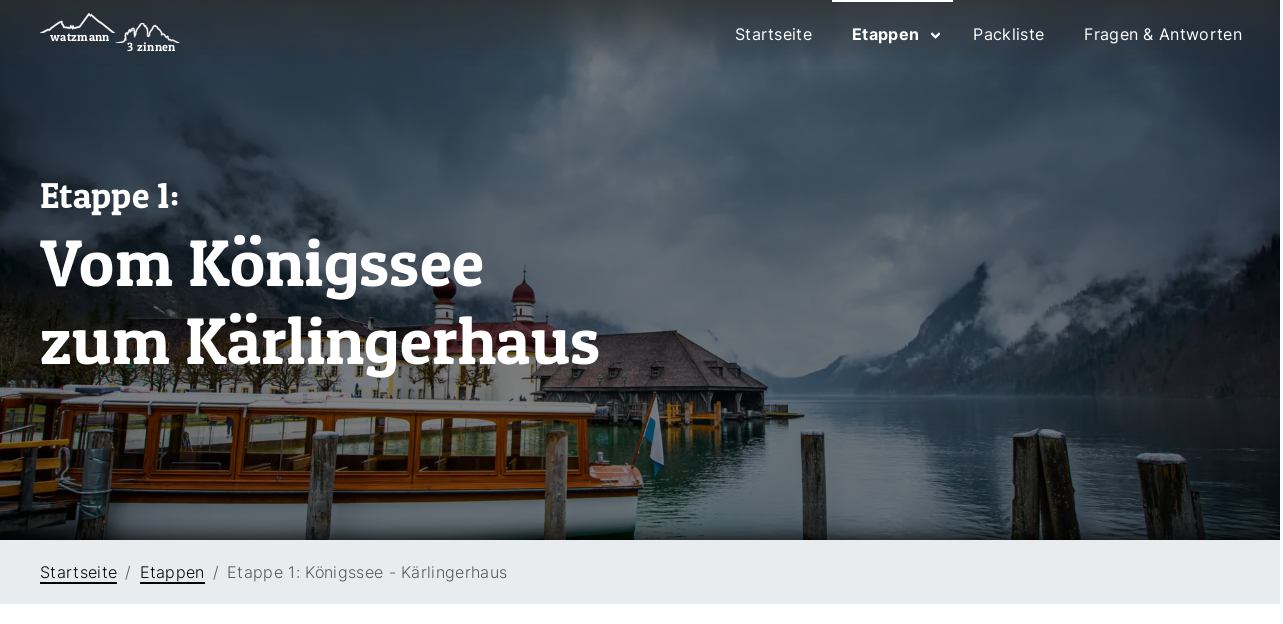

--- FILE ---
content_type: text/html; charset=UTF-8
request_url: https://watzmann-drei-zinnen.de/etappen/etappe-1-koenigssee-kaerlingerhaus
body_size: 18431
content:
<!DOCTYPE html>
<html lang="de">
<head>
    <meta charset="utf-8">
    <meta http-equiv="X-UA-Compatible" content="IE=edge">
    <meta name="viewport" content="width=device-width, initial-scale=1">
            <link rel="dns-prefetch" href="https://analytics.fabian-schmick.de/">
    <title>1. Etappe der Alpenüberquerung Watzmann - Drei Zinnen</title>

    <link rel="preload" href="/assets/font/PatuaOne/PatuaOne-Regular.3a37df73.woff2" as="font" type="font/woff2" crossorigin>
    <link rel="preload" href="/assets/font/Inter/Inter-Light.afa727d8.woff2" as="font" type="font/woff2" crossorigin>
    <link rel="preload" href="/assets/font/Inter/Inter-Regular.ac03a6de.woff2" as="font" type="font/woff2" crossorigin>
    <link rel="preload" href="/assets/font/Inter/Inter-Bold.df454d31.woff2" as="font" type="font/woff2" crossorigin>

    <style>
        @font-face {
            font-family: 'PatuaOne';
            font-style: normal;
            font-weight: 400;
            font-display: swap;
            src: url('/assets/font/PatuaOne/PatuaOne-Regular.3a37df73.woff2') format('woff2');
        }
        @font-face {
            font-family: 'Inter';
            font-style: normal;
            font-weight: 300;
            font-display: swap;
            src: url('/assets/font/Inter/Inter-Light.afa727d8.woff2') format('woff2');
        }
        @font-face {
            font-family: 'Inter';
            font-style: normal;
            font-weight: 400;
            font-display: swap;
            src: url('/assets/font/Inter/Inter-Regular.ac03a6de.woff2') format('woff2');
        }
        @font-face {
            font-family: 'Inter';
            font-style: normal;
            font-weight: 700;
            font-display: swap;
            src: url('/assets/font/Inter/Inter-Bold.df454d31.woff2') format('woff2');
        }
    </style>

    <link rel="stylesheet" href="/assets/css/app.a5416190.css">
    
    <script type="text/javascript">
                    const MAP_TILES_URL = 'https://tile.thunderforest.com/landscape/{z}/{x}/{y}.png?apikey=7bbc954aa15d466d8ea044571d747a04';
            </script>

            <script src="/assets/runtime.94f72cb1.js" type="text/javascript" defer="defer" async="async"></script>
            <script src="/assets/4387.fa885188.js" type="text/javascript" defer="defer" async="async"></script>
            <script src="/assets/js/app.0f3a3517.js" type="text/javascript" defer="defer" async="async"></script>
    
            <script>
            var _paq = window._paq = window._paq || [];
            /* tracker methods like "setCustomDimension" should be called before "trackPageView" */
            _paq.push(['disableCookies']); /* Disable cookies in favor of GDPR */
            _paq.push(['trackPageView']);
            _paq.push(['enableLinkTracking']);
            (function() {
                var u="https://analytics.fabian-schmick.de/";
                _paq.push(['setTrackerUrl', u+'matomo.php']);
                _paq.push(['setSiteId', '2']);
                var d=document, g=d.createElement('script'), s=d.getElementsByTagName('script')[0];
                g.async=true; g.src=u+'matomo.js'; s.parentNode.insertBefore(g,s);
            })();
        </script>
    
    <link rel="canonical" href="https://watzmann-drei-zinnen.de/etappen/etappe-1-koenigssee-kaerlingerhaus"/>
    <meta name="robots" content="noarchive">
        <meta name="description" content="Der 1. Tag der Alpenüberquerung zu den Drei Zinnen beginnt in Berchtesgaden am Königssee, unterhalb der beeindruckenden Watzmann-Ostwand und endet am Kärlingerhaus.">
        <meta name="thumbnail" content="https://watzmann-drei-zinnen.de/assets/images/content/heros/koenigssee.8ed1e623.jpg" />
        <meta property="og:title" content="1. Etappe der Alpenüberquerung Watzmann - Drei Zinnen"/>
        <meta property="og:type" content="website"/>
        <meta property="og:site_name" content="Alpenüberquerung vom Watzmann zu den Drei Zinnen">
        <meta property="og:url" content="https://watzmann-drei-zinnen.de/etappen/etappe-1-koenigssee-kaerlingerhaus"/>
        <meta property="og:image" content="https://watzmann-drei-zinnen.de/assets/images/content/heros/koenigssee.8ed1e623.jpg"/>
        <meta property="og:description" content="Der 1. Tag der Alpenüberquerung zu den Drei Zinnen beginnt in Berchtesgaden am Königssee, unterhalb der beeindruckenden Watzmann-Ostwand und endet am Kärlingerhaus."/>
        <meta name="twitter:card" content="summary_large_image"/>
        <meta name="twitter:title" content="1. Etappe der Alpenüberquerung Watzmann - Drei Zinnen"/>
        <meta name="twitter:description" content="Der 1. Tag der Alpenüberquerung zu den Drei Zinnen beginnt in Berchtesgaden am Königssee, unterhalb der beeindruckenden Watzmann-Ostwand und endet am Kärlingerhaus."/>
        <meta name="twitter:image" content="https://watzmann-drei-zinnen.de/assets/images/content/heros/koenigssee.8ed1e623.jpg"/>
    
    <link rel="apple-touch-icon" sizes="180x180" href="/apple-touch-icon.png">
    <link rel="icon" type="image/png" sizes="32x32" href="/favicon-32x32.png">
    <link rel="icon" type="image/png" sizes="16x16" href="/favicon-16x16.png">
    <link rel="manifest" href="/site.webmanifest">
    <link rel="mask-icon" href="/safari-pinned-tab.svg" color="#1b7f30">
    <meta name="msapplication-TileColor" content="#1b7f30">
    <meta name="theme-color" content="#1b7f30">
</head>
<body>
<!-- Developed by Fabian Schmick https://www.fabian-schmick.de/ -->

<noscript>
    <style>
        noscript { position: fixed; width: 100%; z-index: 1000; }
        .site-navbar-target { margin-top: 58px; }
    </style>
    <div class="alert alert-danger mb-0" role="alert">
        Bitte aktiviere JavaScript um diese Webseite im vollen Umfang nutzen zu können.
    </div>
</noscript>

<header class="site-navbar site-navbar-target" role="banner">
    <div class="container">
        <div class="row align-items-center">
            <div class="col-6 col-lg-2">
                <a href="/" class="mb-0 d-flex site-logo text-decoration-none">
                    <div class="logo-watzmann">
                        
<svg version="1.1" xmlns="http://www.w3.org/2000/svg" xmlns:xlink="http://www.w3.org/1999/xlink" x="0px"
     y="0px" viewBox="0 0 1022 266" style="enable-background:new 0 0 1022 266;" xml:space="preserve">
<path d="M628,49.3c-20.2,27-49.5,66.2-64.9,86.9L535,173.9l-30.5,7.4c-16.8,4.1-31.9,7.8-33.6,8.2l-3.2,0.6l-9.8-16.1
	c-5.3-8.8-10-15.7-10.4-15.3s-2.2,5.3-4,10.8s-3.6,10.4-4,10.8c-0.4,0.5-2.2-1.1-4.1-3.5c-2.9-3.8-13.7-16.7-16-19.2
	c-0.4-0.5-4.4,6.4-8.8,15.3c-6.5,12.8-8.5,16.1-10.1,16.1c-2.3,0-67-9.8-68.5-10.4c-0.5-0.2-2.8-6.2-5-13.4l-4-13l-6.2-4.3
	c-3.4-2.4-6.2-4.7-6.3-5c-0.1-2.5-6.9-38.1-7.2-38.5c-0.5-0.4-42.4,10.3-44.2,11.3c-0.6,0.4-16.2,11.1-34.6,23.8s-45,31.1-59,40.8
	c-22.3,15.4-26.4,18.6-33,26.1c-8.3,9.5-7.8,9.3-19.5,7.2l-7-1.2l-53,26.5L0,266h43.6l32.7-16.4l32.7-16.4l11.5,1.9l11.5,2l2.9-3.3
	c10-11.4,16.4-18.5,18.2-20.3c2.2-2.2,2-2,35.1-24.7c12.2-8.4,21.9-15.6,21.6-16.2c-0.3-0.5-0.1-0.6,0.4-0.3
	c0.6,0.4,13.8-8.2,29.4-19c28.1-19.4,28.5-19.6,37.8-22c5.2-1.3,9.7-2,10.1-1.6s1.5,5.5,2.4,11.3c1,5.8,2,11.3,2.2,12.2
	c0.3,0.9,3.5,3.9,7.3,6.6l6.7,4.9l4.9,15.8c2.8,8.7,5.4,15.9,6,16.1c1.5,0.5,93.4,14.4,95.4,14.4c1.1,0,3.1-2.9,5.9-8.5
	c2.3-4.7,4.5-8.5,4.9-8.5c0.5,0.1,5.7,6.1,11.8,13.5c6,7.4,11.2,13.5,11.6,13.5c0.3,0,1.6-3.4,2.9-7.6c1.3-4.1,2.7-7.7,3.1-7.9
	c0.3-0.3,1.8,1.3,3.3,3.5c1.4,2.2,2.8,4,2.9,4c2.6,0,87.5-21.4,88.3-22.3c0.6-0.7,21.3-28.2,45.9-61.2c24.7-33,51.4-68.7,59.3-79.3
	l14.5-19.3l8.6,8.5L684,48l6.5-4c3.6-2.2,7-3.9,7.7-4c1,0,23,18.7,82.7,70.2c13.8,12,15.9,13.5,30.5,20.7
	c14.2,7.2,17.7,9.5,39.1,26.3c12.9,10.1,36.1,28.2,51.5,40.3c15.4,12,41.4,32.4,57.7,45.2l29.8,23.3h16.2h16.3l-3.4-2.8
	c-3.5-2.8-100-78.2-152.6-119.2c-26.9-21-30.1-23.2-44.2-30.3c-13.1-6.6-16.9-9.1-26.6-17.5c-14.9-12.8-90.7-78.1-92.8-79.9
	c-1.4-1.2-2.4-0.9-7.5,2.2c-3.3,1.9-6.5,3.5-7.2,3.5c-0.6,0-6.1-4.9-12-11L664.9,0L628,49.3L628,49.3z"/>
    <path d="M902,197.3c-15.4-12.1-38.6-30.2-51.5-40.3c-21.4-16.8-24.9-19.1-39.1-26.3c-14.6-7.2-16.7-8.7-30.5-20.7
	c-59.7-51.5-81.7-70.2-82.7-70.2c-0.7,0.1-4.1,1.8-7.7,4l-6.5,4l-8.6-8.6l-8.6-8.5L652.3,50c-7.9,10.6-34.6,46.3-59.3,79.3
	c-24.6,33-45.3,60.5-45.9,61.2c-0.8,0.9-85.7,22.3-88.3,22.3c-0.1,0-1.5-1.8-2.9-4c-1.5-2.2-3-3.8-3.3-3.5c-0.4,0.2-1.8,3.8-3.1,7.9
	c-1.3,4.2-2.6,7.6-2.9,7.6c-0.4,0-5.6-6.1-11.6-13.5c-6.1-7.4-11.3-13.4-11.8-13.5c-0.4,0-2.6,3.8-4.9,8.5c-2.8,5.6-4.8,8.5-5.9,8.5
	c-2,0-93.9-13.9-95.4-14.4c-0.6-0.2-3.2-7.4-6-16.1l-4.9-15.8l-6.7-4.9c-3.8-2.7-7-5.7-7.3-6.6c-0.2-0.9-1.2-6.4-2.2-12.2
	c-0.9-5.8-2-10.9-2.4-11.3c-0.4-0.4-4.9,0.3-10.1,1.6c-9.3,2.4-9.7,2.6-37.8,22c-15.6,10.8-28.8,19.4-29.4,19
	c-0.5-0.3-0.7-0.2-0.4,0.3c0.3,0.6-9.4,7.8-21.6,16.2c-33.1,22.7-32.9,22.5-35.1,24.7c-1.8,1.8-8.2,8.9-18.2,20.3l-2.9,3.3l-11.5-2
	L109,233l-32.7,16.4L43.6,266h945.9l-29.8-23.5C943.4,229.7,917.4,209.3,902,197.3L902,197.3z"/>
</svg>

                        <div class="logo-text">watzmann</div>
                    </div>
                    <div class="logo-drei-zinnen">
                        
<svg version="1.1" xmlns="http://www.w3.org/2000/svg" xmlns:xlink="http://www.w3.org/1999/xlink" x="0px"
     y="0px" viewBox="0 0 1165.4 362.4" style="enable-background:new 0 0 1165.4 362.4;" xml:space="preserve">
<path d="M463.2,3.4c-2.8,1.9-8.7,7.4-13,12.2c-7.1,7.9-8.4,10-11.3,18.2c-3.3,9.1-3.4,9.2-6.7,9.2c-3.9,0-4.5,0.8-8.4,12.4
	c-2.6,7.9-2.8,8.2-8.1,11.1c-5.3,3-5.4,3.1-5.7,8.1s-0.3,5-6.7,8.9s-6.6,4.3-15.2,19.5c-5.9,10.7-9.5,18.4-11.5,24.9
	c-1.5,5.2-5.3,14.1-8.3,19.8c-5.2,9.9-5.5,10.8-7.5,24.8c-1.1,8-2,17.6-2,21.4s-0.4,7.3-1,7.6c-0.6,0.4-1-2.2-1-7.2
	c0.1-4.3-1.8-26.3-4.2-48.8l-4.2-41l-4.1-6c-4.6-6.7-14.5-14.4-18.6-14.5c-1.4,0-8.9,3.1-16.7,7l-14,7l-1.1,5
	c-0.6,2.8-1.1,5.7-1.1,6.5c0,0.9-1.5,1.6-3.7,2c-2.1,0.3-5.4,0.9-7.3,1.3l-3.5,0.8l-0.3,6.9c-0.2,5-0.7,7.2-2,8.1
	c-1.5,1.1-2,0.4-4.9-6.4l-3.1-7.7h-19.5l-5.9,10.5c-5.5,9.6-6.2,11.5-8,21.9c-2.1,12.7-2,12.4-6.4,17.3c-2.2,2.6-4.6,3.9-9,5
	c-16.6,4.4-37,10.2-37.7,10.7c-0.4,0.4-2.7,11.9-5.2,25.5c-4.9,26.7-5.2,34.3-2,47.6c0.8,3,1.7,7.8,2.1,10.7
	c0.4,3.4-0.3,5.2-2.1,5.5c-1.6,0.2-3.2,1-3.6,1.8c-0.5,0.8-3.6,11.7-7,24.3l-6.2,22.7l-12.5,7.6l-12.4,7.6l-29.6,6.4
	C86.7,343.1,0,362.4,0,362.4h71.8h11c0,0,12.4-0.4,33-4.9l25.5-5.6l16.8-10.1c18.8-11.4,16.7-8.7,21.2-26.6c1.1-3.9,2.1-7.2,2.4-7.2
	c0.3,0.1,2.4,2.3,4.6,5.1c3.3,4.3,4.3,5,7,4.7l3-0.3l-0.3-31.4c-0.1-23.7-0.6-32.6-1.7-36.5c-2.9-10.3-2.7-17.8,0.8-36.1l3.2-17
	l6.9-2.2c3.8-1.3,7-2.2,7.1-2c0.1,0.1,1.5,5.8,3.1,12.7l2.9,12.5h3c2.9,0,3.2-0.4,10.2-16.8c6.2-14.5,8.1-17.8,13.6-24.4l6.5-7.6
	l1.7-11.6c1.8-11.9,5.1-12,9.9-0.5c5.6,13.6,6.4,14.9,8.8,15.2c2.6,0.3,3.1-0.5,9.7-13.5c4.1-8.1,8.1-14.5,9.5-15.6l2.5-1.8l1.6,3.8
	c2.4,6.1,3.1,6.8,6.1,6.8h2.9l4.2-19.5c2.3-10.7,4.2-19.6,4.3-19.6c0.1-0.4,10.9-5.4,11.6-5.4c0.5,0,1.8,1.5,2.9,3.2
	c3,5.2,10.5,77.7,9.8,94.8l-0.6,12.5l5.8,20c3.1,11,6.2,20.8,6.7,21.8c0.6,1.2,1.8,1.7,3.6,1.5c2.4-0.3,2.9-1.3,7.7-16.3
	c4.3-13.4,6.2-17.8,11.8-26.8l6.7-10.8V197c0-5.5,0.7-14.5,1.5-20c1.3-8.5,2.3-11.7,6.9-20.8c2.9-5.9,6.6-14.7,8-19.5
	c2.5-8.1,12.7-28.7,16.5-33c0.9-1.1,5.3-4.3,9.8-7.3c8.1-5.2,8.3-5.4,8.3-9.4c0-3.6,0.3-4.1,3.9-6c3.6-1.8,4.2-2.7,6.6-9.9
	c2.6-7.8,2.7-8,6.2-8.3l3.5-0.3l5.1-13.6c4.4-11.4,6.1-14.6,10.5-19.7c7.5-8.7,10.4-10.2,17.4-9.5c3.1,0.3,7,0.1,8.7-0.5
	c2.8-1,3.7-0.8,7.6,1.6l4.5,2.7v15.6l5.3,2.4c6.1,2.7,7.4,4.5,8.2,11.7c1.1,9.4,1,9.2,10.2,14.8c7.4,4.4,9.4,5.1,12.4,4.7
	c3.3-0.4,3.7-0.2,4.7,2.7c0.6,1.7,3.8,5.7,7,8.9l5.9,5.8l-1.5,6.4c-1.8,7.6-1.5,8.3,5.7,10.9c2.8,1,5.4,2.3,5.8,2.9
	c0.3,0.6,1.9,8.9,3.5,18.6c2.4,15.3,2.8,20.4,2.8,39.1c0,15.8,0.5,24.1,1.8,31.5c1.2,6.9,1.5,12.3,1.1,17.5
	c-0.4,4.1-0.7,11.2-0.8,15.7l-0.1,8.3l13,6.5c7.1,3.6,14.1,6.5,15.5,6.5c2,0,3.7-1.9,9.7-10.7c4-6,9.2-13.9,11.5-17.8l4.3-7v-31.4
	l10.5-18c5.8-9.9,12.1-21.4,14.2-25.5c3.5-7.2,3.8-7.4,7.9-8.1c2.3-0.3,4.7-1.2,5.3-1.8c0.5-0.7,2.4-5.2,4.1-9.9
	c2.6-7.2,4.3-10,9.5-15.8c6.7-7.5,6.8-7.7,8-21.6l0.7-7l8.2-7.6l8.3-7.7l3.4,3.5c1.8,1.9,4.3,3.4,5.5,3.4c2.1,0,5.7-3.4,6.7-6.3
	c0.2-0.7,2.7,1,6,4c5.3,5,5.8,5.3,11,5.3h5.4l4.7,5.9c3.3,4.3,5.7,9,8.7,17.2c2.2,6.3,4.7,12.2,5.6,13.1c1.1,1.2,3.1,1.8,5.9,1.8
	c4.3,0,4.4,0.1,7.3,5.9l3,5.9l6.3,1.2l6.3,1.3l8.5,11.1c14.9,19.5,22.2,31.9,27,46l3.8,11.3l-1.9,10.9c-1.1,6-1.8,12.7-1.7,14.9
	c0.4,6.2,3,5.8,19.1-2.5c7.5-3.8,14.5-7,15.6-7c1,0,5.7,1.4,10.3,3c6.7,2.5,8.7,3.7,10.2,6.3c1,1.8,6.3,11.1,11.8,20.7
	c8.6,15.4,10.7,18.3,17.1,24.2c5,4.7,8,6.7,9.8,6.8c2.8,0,10-5.1,18.2-12.9l4.7-4.5v25.6l10.1,15.9L965,312h23.3l7.9,5.6
	c7,4.9,20.8,11.4,24.4,11.4c0.8,0,4-2,7.1-4.5l5.8-4.6l8.9,3.9c4.9,2.2,16.7,7.8,26.2,12.6c10.1,5,55.1,26,56.9,26
	c4,0,39.8-0.1,39.8-0.1l-70.5-35.9l-22.7-11.2c-25.9-12.7-36.9-17.2-41.7-17.2c-2.5,0-4.5,1.1-8,4.1c-5.6,4.9-5.2,5-17.9-4l-8.5-6
	l-9.7-0.3l-9.8-0.3l-6.1-9.5l-6.1-9.5l-0.5-15.3l-0.5-15.4l-9.4-5.4c-5.2-3-10.3-5.4-11.3-5.4c-1.1,0-6,3.7-10.9,8.2
	c-5.1,4.6-9.3,7.7-9.8,7.2c-0.4-0.5-6.1-10.4-12.5-21.9c-6.5-11.6-12.6-21.8-13.5-22.7c-1.6-1.7-30.6-12.8-33.4-12.8
	c-0.8,0-3.4,0.9-5.8,1.9l-4.3,2l-1.3-3.7c-0.7-2-3.1-9.2-5.3-15.8c-3.2-9.4-5.8-14.9-11.8-24.5c-9.1-14.7-28.7-40.3-31-40.7
	c-8.3-1.6-9-2.1-12.7-8.7c-3.6-6.4-3.6-6.5-7.9-6.5h-4.3l-3.3-9.1c-2.7-7.7-4.6-10.8-11.4-19.3l-8.1-10.1l-6.5-0.3l-6.5-0.3
	l-10.6-10.5c-12.3-12.1-14.4-12.9-18-6.5c-1.9,3.5-2.9,4.1-9.6,6c-7.1,2.1-8.1,2.8-19.1,13c-6.5,5.9-12.2,11.4-12.8,12.2
	s-1.7,6.3-2.3,12.3l-1.1,10.8l-5.9,6.3c-4.6,4.9-6.4,7.8-8.1,12.9c-1.8,5.6-2.6,6.7-4.8,7.2c-6,1.2-6.9,2.2-11.6,12.1
	c-2.6,5.4-9.9,18.6-16.2,29.4l-11.4,19.6V210l-4.2,6.9c-9.5,15.9-10.9,15.8-10.1-0.7c0.4-8.6,0.1-13.9-1.1-20.3
	c-1.2-6.2-1.6-14.4-1.6-29.7c0-19.4-0.3-23.1-3.5-43.5c-4.8-30.1-4.1-27.5-8.5-29.3c-3.7-1.5-3.7-1.6-3.2-5.9
	c0.5-4.5,0.4-4.5-7.6-12.7l-8-8.3l-5.5-15c-5.1-14.2-5.5-15-8.2-15.3c-2.4-0.3-3.6,0.5-7.5,5l-4.7,5.3l-0.8-3.5
	c-1.3-6.1-7.5-16.1-10.6-17.2c-2.8-1-2.9-1.2-2.9-7.8v-6.9l-9-5.5l-9-5.6l-18.2,0.1h-18.3L463.2,3.4L463.2,3.4z"/>
    <path d="M1068.6,335.8c0,0-21.3-10.4-26.2-12.6l-8.9-3.9l-5.8,4.6c-3.1,2.5-6.3,4.5-7.1,4.5c-3.6,0-17.4-6.5-24.4-11.4l-7.9-5.6H965
	l-10.1-15.9l-10.1-15.9V254l-4.7,4.5c-8.2,7.8-15.4,12.9-18.2,12.9c-1.8-0.1-4.8-2.1-9.8-6.8c-6.4-5.9-8.5-8.8-17.1-24.2
	c-5.5-9.6-10.8-18.9-11.8-20.7c-1.5-2.6-3.5-3.8-10.2-6.3c-4.6-1.6-9.3-3-10.3-3c-1.1,0-8.1,3.2-15.6,7c-16.1,8.3-18.7,8.7-19.1,2.5
	c-0.1-2.2,0.6-8.9,1.7-14.9l1.9-10.9l-3.8-11.3c-4.8-14.1-12.1-26.5-27-46l-8.5-11.1l-6.3-1.3l-6.3-1.2l-3-5.9
	c-2.9-5.8-3-5.9-7.3-5.9c-2.8,0-4.8-0.6-5.9-1.8c-0.9-0.9-3.4-6.8-5.6-13.1c-3-8.2-5.4-12.9-8.7-17.2l-4.7-5.9h-5.4
	c-5.2,0-5.7-0.3-11-5.3c-3.3-3-5.8-4.7-6-4c-1,2.9-4.6,6.3-6.7,6.3c-1.2,0-3.7-1.5-5.5-3.4l-3.4-3.5l-8.3,7.7l-8.2,7.6l-0.7,7
	c-1.2,13.9-1.3,14.1-8,21.6c-5.2,5.8-6.9,8.6-9.5,15.8c-1.7,4.7-3.6,9.2-4.1,9.9c-0.6,0.6-3,1.5-5.3,1.8c-4.1,0.7-4.4,0.9-7.9,8.1
	c-2.1,4.1-8.4,15.6-14.2,25.5l-10.5,18v31.4l-4.3,7c-2.3,3.9-7.5,11.8-11.5,17.8c-6,8.8-7.7,10.7-9.7,10.7c-1.4,0-8.4-2.9-15.5-6.5
	l-13-6.5l0.1-8.3c0.1-4.5,0.4-11.6,0.8-15.7c0.4-5.2,0.1-10.6-1.1-17.5c-1.3-7.4-1.8-15.7-1.8-31.5c0-18.7-0.4-23.8-2.8-39.1
	c-1.6-9.7-3.2-18-3.5-18.6c-0.4-0.6-3-1.9-5.8-2.9c-7.2-2.6-7.5-3.3-5.7-10.9l1.5-6.4l-5.9-5.8c-3.2-3.2-6.4-7.2-7-8.9
	c-1-2.9-1.4-3.1-4.7-2.7c-3,0.4-5-0.3-12.4-4.7c-9.2-5.6-9.1-5.4-10.2-14.8c-0.8-7.2-2.1-9-8.2-11.7l-5.3-2.4V22.9l-4.5-2.7
	c-3.9-2.4-4.8-2.6-7.6-1.6c-1.7,0.6-5.6,0.8-8.7,0.5c-7-0.7-9.9,0.8-17.4,9.5c-4.4,5.1-6.1,8.3-10.5,19.7L450,61.9l-3.5,0.3
	c-3.5,0.3-3.6,0.5-6.2,8.3c-2.4,7.2-3,8.1-6.6,9.9c-3.6,1.9-3.9,2.4-3.9,6c0,4-0.2,4.2-8.3,9.4c-4.5,3-8.9,6.2-9.8,7.3
	c-3.8,4.3-14,24.9-16.5,33c-1.4,4.8-5.1,13.6-8,19.5c-4.6,9.1-5.6,12.3-6.9,20.8c-0.8,5.5-1.5,14.5-1.5,20v9.9l-6.7,10.8
	c-5.6,9-7.5,13.4-11.8,26.8c-4.8,15-5.3,16-7.7,16.3c-1.8,0.2-3-0.3-3.6-1.5c-0.5-1-3.6-10.8-6.7-21.8l-5.8-20l0.6-12.5
	c0.7-17.1-6.8-89.6-9.8-94.8c-1.1-1.7-2.4-3.2-2.9-3.2c-0.7,0-11.5,5-11.6,5.4c-0.1,0-2,8.9-4.3,19.6l-4.2,19.5h-2.9
	c-3,0-3.7-0.7-6.1-6.8l-1.6-3.8l-2.5,1.8c-1.4,1.1-5.4,7.5-9.5,15.6c-6.6,13-7.1,13.8-9.7,13.5c-2.4-0.3-3.2-1.6-8.8-15.2
	c-4.8-11.5-8.1-11.4-9.9,0.5l-1.7,11.6l-6.5,7.6c-5.5,6.6-7.4,9.9-13.6,24.4c-7,16.4-7.3,16.8-10.2,16.8h-3l-2.9-12.5
	c-1.6-6.9-3-12.6-3.1-12.7c-0.1-0.2-3.3,0.7-7.1,2l-6.9,2.2l-3.2,17c-3.5,18.3-3.7,25.8-0.8,36.1c1.1,3.9,1.6,12.8,1.7,36.5
	l0.3,31.4l-3,0.3c-2.7,0.3-3.7-0.4-7-4.7c-2.2-2.8-4.3-5-4.6-5.1c-0.3,0-1.3,3.3-2.4,7.2c-4.5,17.9-2.4,15.2-21.2,26.6l-16.8,10.1
	l-25.5,5.6c-20.6,4.5-27.2,5.5-34.7,5.5l1045.2,0L1068.6,335.8z"/>
</svg>

                        <div class="logo-text">3 zinnen</div>
                    </div>
                </a>
            </div>
            <div class="site-navigation-container col-12 col-md-10">
                <nav class="site-navigation" role="navigation">
                    
<div class="site-mobile-menu-header d-lg-none">
    <button type="button" role="button" class="btn site-mobile-menu-close js-menu-toggle" title="Navigation schließen">
        <span class="line"></span>
        <span class="line"></span>
    </button>
</div>

<div class="site-menu-body">
    <ul class="site-menu main-menu d-lg-flex justify-content-lg-end">
        <li><a href="/" class="nav-link">Startseite</a></li><!--
    
                                        
        --><li class="has-children active">
            <a href="/etappen/" class="nav-link">Etappen</a>
            <button class="btn arrow-collapse" type="button" role="button" data-bs-toggle="collapse" data-bs-target="#etappenNav" title="Weitere Navigationsebene">
                <span class="icon icon-sm icon-angle icon-rotate-270"><svg><use href="#angle-icon"></use></svg></span>
            </button>
            <ul id="etappenNav" class="dropdown show">
                <li><a href="/etappen/etappe-1-koenigssee-kaerlingerhaus" class="nav-link active">Etappe 1: Kärlingerhaus</a></li>
                <li><a href="/etappen/etappe-2-kaerlingerhaus-riemannhaus-trauneralm" class="nav-link">Etappe 2: Trauneralm</a></li>
                <li><a href="/etappen/etappe-3-trauneralm-glocknerhaus" class="nav-link">Etappe 3: Glocknerhaus</a></li>
                <li><a href="/etappen/etappe-4-glocknerhaus-salm-huette-lucknerhaus" class="nav-link">Etappe 4: Lucknerhaus</a></li>
                <li><a href="/etappen/etappe-5a-lucknerhaus-degenhorn-innervillgraten" class="nav-link">Etappe 5: Innervillgraten</a></li>
                <li><a href="/etappen/etappe-6-innervillgraten-toblacher-pfannhorn-dreischusterhuette" class="nav-link">Etappe 6: Dreischusterhütte</a></li>
                <li><a href="/etappen/etappe-7-dreischusterhuette-drei-zinnen-auronzohuette" class="nav-link">Etappe 7: Auronzohütte</a></li>
            </ul>
        </li><!--
    
        --><li><a href="/packliste" class="nav-link">Packliste</a></li><!--
    
        --><li><a href="/fragen-und-antworten" class="nav-link">Fragen &amp; Antworten</a></li>
    </ul>
</div>
                </nav>
            </div>
            <div class="col-6 d-flex d-lg-none justify-content-end ml-md-0 py-3">
                <button type="button" role="button" class="btn site-menu-toggle js-menu-toggle" title="Navigation öffnen" aria-expanded="false">
                    <span class="line"></span>
                    <span class="line"></span>
                    <span class="line"></span>
                </button>
            </div>
        </div>
    </div>
</header>

    <section id="cover" class="parallax-container">
                        
    <picture>
                                                
                                                                                
            <source type="image/webp"
                     height="1100"                    media="(min-width: 992px)"
                    srcset="https://watzmann-drei-zinnen.de/media/cache/picture_macro/rc/ofX5IlyH/assets/images/content/heros/koenigssee.8ed1e623.webp">
                                                
                                                                                
            <source type="image/webp"
                     height="810"                    media="(min-width: 575px)"
                    srcset="https://watzmann-drei-zinnen.de/media/cache/picture_macro/rc/uJxoexgH/assets/images/content/heros/koenigssee.8ed1e623.webp">
                                                
                                                                                
            <source type="image/webp"
                    width="575" height="860"                    media="(min-width: 320px)"
                    srcset="https://watzmann-drei-zinnen.de/media/cache/picture_macro/rc/SPlcPjTq/assets/images/content/heros/koenigssee.8ed1e623.webp">
        
        <img src="https://watzmann-drei-zinnen.de/media/cache/picture_macro/rc/YQuOKy68/assets/images/content/heros/koenigssee.8ed1e623.webp"
             alt="Der Königssee in Berchtesgaden am ersten Tag der Alpenüberquerung"
             class="parallax"             height="574"             loading="eager"
             fetchpriority="high"/>
    </picture>


        <h1 class="container"><span class="small">Etappe 1:</span><br/>Vom Königssee<br/> zum Kärlingerhaus</h1>
    </section>

            <nav id="breadcrumbs" class="breadcrumb-container" aria-label="breadcrumb">
            <ol class="breadcrumb container">
                <li class="breadcrumb-item"><a href="/" class="link">Startseite</a></li>
                                                            <li class="breadcrumb-item"><a href="/etappen/" class="link">Etappen</a></li>
                                                                                <li class="breadcrumb-item active" aria-current="page">Etappe 1: Königssee - Kärlingerhaus</li>
                                                </ol>
        </nav>
    
    
<main id="main">
            <section id="etappe-1-introduction-section" class="container">
        <article>
            <h2>Alpenüberquerung Tag 1:<br/>Durch den Nationalpark Berchtesgaden zum kältesten Ort Deutschlands</h2>
            <p>
                Die erste Etappe der Alpenüberquerung beginnt mit einer gemütlichen Schifffahrt auf dem <strong>Königssee</strong>,
                vorbei an der imposanten Watzmann Ostwand bis <strong>St. Bartholomä</strong>.
                Von dieser historischen Kirche beginnt die Wanderung über Bäche, durch grüne Wälder, über steile Serpentinen hinaus zu
                einer Hochebene mit Schafen und Murmeltieren, bis man das beeindruckende <strong>Kärlingerhaus</strong> am <strong>Funtensee</strong> passiert.
            </p>
            <div class="row">
                <div class="description-col col-lg-6 mt-3 mt-lg-5 pe-lg-5">
                    <h3 class="pt-4">Wegbeschreibung</h3>
                    <p>Folgende Zwischenziele befinden sich im einzigen Alpen Nationalpark Deutschlands und werden bei der Wanderung zum Kärlingerhaus erreicht:</p>
                    <h4 class="h5">Königssee - St. Bartholomä</h4>
                    <p>
                        Die Alpenüberquerung zu den Drei Zinnen beginnt mit einer angenehmen 35-minütigen Schifffahrt auf dem Königssee.
                        Auf dem glasklaren Wasser ist man von der gewaltigen Watzmann-Ostwand, der berühmten Echowand,
                        welche den Schall an der Felswand mehrfach reflektiert und dem gigantischen Röthbachfall,
                        einem der höchsten Wasserfälle Deutschlands, umgeben.
                        Diese ersten Highlights sind für viele bereits eine Reise wert.
                    </p>
                    <h4 class="h5">St. Bartholomä - Schrainbachalm (1:30h)</h4>
                    <p>
                        Nach der Ankunft in St. Bartholomä, lässt man den Trubel der Königssee Touristen hinter sich und startet endlich das Abenteuer in südlicher Richtung.
                        Der Weg führt 30 Minuten leicht bergauf entlang des Schrainbachfalls, den man über eine urige Holzbrücke überquert.
                        Innerhalb der nächsten Stunde erreicht man die unbewirtschaftete Schrainbachalm, einen idyllischen Ort inmitten der Natur.
                    </p>
                    <h4 class="h5">Schrainbachalm - Funtenseesattel (2:30h)</h4>
                    <p>
                        Die Route führt nun eine Stunde weiter durch das Schrainbachtal, durch dichten, saftig grünen Wald und auf dem Weg zur berühmten Saugasse.
                        Hier wartet eine erste kleinere Herausforderung, denn es sind insgesamt 32 Serpentinen auf einer Strecke von 600m zu durchqueren,
                        die 300 Höhenmeter steil bergauf führen. Nach etwa weiteren eineinhalb Stunden erreicht man den Funtenseesattel, den höchsten Punkt dieser Etappe.
                        Von hier aus erstreckt sich eine weite Hochebene, auf der Schafe grasen und kleine Murmeltiere leben.
                        Der Blick auf den imposanten Viehkogel verschafft einen ersten Eindruck auf die gewaltigen Gipfel der Region.
                    </p>
                    <h4 class="h5">Funtenseesattel - Kärlingerhaus (0:15h)</h4>
                    <p>
                        Schließlich führt der Weg noch ein Stück weiter, bevor das Kärlingerhaus am Funtensee erreicht wird.
                        Das Kärlingerhaus bietet nicht nur eine Unterkunft für die Nacht, sondern auch eine spektakuläre Aussicht auf die umliegenden Berge,
                        wie das markante Schottmalhorn, und den Funtensee, dem kältesten Ort Deutschlands.
                        Auf der Hüttenterrasse kann man den Tag gemütlich ausklingen lassen, während man sich auf das bevorstehende Abenteuer der <a href="/etappen/etappe-2-kaerlingerhaus-riemannhaus-trauneralm">nächsten Etappe</a> der Alpenüberquerung freut.
                    </p>
                </div>
                <div class="information-container col-lg-6 mt-5">
                    <div class="information-col bg-info-subtle p-4">
                        <div class="information-col-icon">
                            <svg><use href="#info-icon"></use></svg>
                        </div>
                        <h3>Details zur Anreise</h3>
                        <p>Nachfolgend zwei Empfehl&shy;ungen anzureisen: Je nach Anreiseort kann eine Empfehlung praktischer sein.</p>
                        <h4 class="h5">Anreise nach Rosenheim</h4>
                        <ul>
                            <li><strong>Vorteil:</strong> Kürzerer Rückweg vom Zielort, günstigere Park&shy;möglich&shy;keiten</li>
                            <li><strong>Nachteil:</strong> 2 Stunden Weiterfahrt mit dem ÖPNV nach Berchtesgaden</li>
                            <li><strong>Parkmöglichkeit:</strong> z.B. Loretowiese Herbststraße 2 <small>(noch)</small> kostenlos, P+R Parkplatz Klepperstraße 17 (1€ pro Tag) <small>(Parkster-App Standort 83056)</small></li>
                            <li><strong>Unterkunft:</strong> <a href="https://www.booking.com/searchresults.de.html?city=-1851967&nflt=ht_id%253D204%253Bht_id%253D203%253Bht_id%253D218%253Bht_id%253D201%253Bht_id%253D216%253Bht_id%253D208%253Bht_id%253D223&aid=8090546&no_rooms=1&group_adults=2" rel="nofollow noopener sponsored" target="_blank">Hotels in Rosenheim</a></li>
                        </ul>
                        <p>Von hier geht es weiter mit dem Zug (1. Zug: Richtung Salzburg, Umstieg: in Freilassing, 2. Zug: Richtung Berchtesgaden) unmittelbar oder nach einer Nacht in Rosenheim nach Berchtes&shy;gaden.</p>
                        <h4 class="h5">Anreise nach Berchtesgaden</h4>
                        <ul>
                            <li><strong>Vorteil:</strong> Unweit vom Startpunkt</li>
                            <li><strong>Nachteil:</strong> Längerer Rückweg vom Zielort, teurere Park&shy;möglich&shy;keiten</li>
                            <li><strong>Parkmöglichkeit:</strong> z.B. Königssee, Tiefgarage Maximilianstraße (jeweils 8€ pro Tag)</li>
                            <li><strong>Unterkunft:</strong> <a href="https://www.booking.com/searchresults.de.html?city=-1745719&nflt=ht_id%253D204%253Bht_id%253D203%253Bht_id%253D218%253Bht_id%253D201%253Bht_id%253D216%253Bht_id%253D208%253Bht_id%253D223&aid=8090546&no_rooms=1&group_adults=2" rel="nofollow noopener sponsored" target="_blank">Hotels in Berchtesgaden</a></li>
                        </ul>
                        <p>Wenn man schließlich in Berchtesgaden angekommen ist, gelangt man über folgende Verbindung zum Königssee:</p>
                        <h4 class="h5">Mit dem Auto zum Königssee</h4>
                        <ul>
                            <li><strong>Adresse:</strong> Seestraße 3, 83471 Schönau am Königssee</li>
                            <li><strong>Parkkosten:</strong> Unter <a href="https://www.koenigssee.de/parkplaetze-tarife" rel="nofollow noopener" target="_blank">koenigssee.de</a></li>
                        </ul>
                        <h4 class="h5">Mit dem Bus zum Königssee</h4>
                        <ul>
                            <li><strong>Einstieg:</strong> Hauptbahnhof Berchtesgaden mit Linie 841 oder 842</li>
                            <li><strong>Ausstieg:</strong> Bushaltestelle Königssee <small>(0:10h)</small></li>
                            <li><strong>Fahrplan:</strong> Unter <a href="https://www.koenigssee.de/mobilitaet-in-schoenau-a-koenigssee/busfahrplaene" rel="nofollow noopener" target="_blank">koenigssee.de</a></li>
                        </ul>
                        <p>Dort angekommen geht es mit dem Schiff weiter nach St. Bartholomä</p>
                        <h4 class="h5">Vom Königssee nach St. Bartholomä</h4>
                        <ul class="mb-0">
                            <li class="mb-0"><strong>Fahrplan:</strong> Unter <a href="https://www.seenschifffahrt.de/de/koenigssee/fahrplan/fahrplan/" rel="nofollow noopener" target="_blank">seenschifffahrt.de</a> (ab 08:00 Uhr jede halbe Stunde)</li>
                        </ul>
                    </div>
                </div>
            </div>
        </article>
    </section>

            
    <section id="cta-section">
        <div class="cta-section-bg">
                            
    <picture>
                                                
                                                                                
            <source type="image/webp"
                    width="2560" height="380"                    media="(min-width: 1920px)"
                    srcset="https://watzmann-drei-zinnen.de/media/cache/picture_macro/rc/3p4i61Q8/assets/images/content/heros/drei-zinnen-2.64bfb8bf.webp">
                                                
                                                                                
            <source type="image/webp"
                    width="1920" height="380"                    media="(min-width: 1400px)"
                    srcset="https://watzmann-drei-zinnen.de/media/cache/picture_macro/rc/7Kh2Reln/assets/images/content/heros/drei-zinnen-2.64bfb8bf.webp">
                                                
                                                                                
            <source type="image/webp"
                    width="1400" height="350"                    media="(min-width: 1200px)"
                    srcset="https://watzmann-drei-zinnen.de/media/cache/picture_macro/rc/zsst58fi/assets/images/content/heros/drei-zinnen-2.64bfb8bf.webp">
                                                
                                                                                
            <source type="image/webp"
                    width="1200" height="350"                    media="(min-width: 992px)"
                    srcset="https://watzmann-drei-zinnen.de/media/cache/picture_macro/rc/1uwrDjpy/assets/images/content/heros/drei-zinnen-2.64bfb8bf.webp">
                                                
                                                                                
            <source type="image/webp"
                    width="992" height="350"                    media="(min-width: 768px)"
                    srcset="https://watzmann-drei-zinnen.de/media/cache/picture_macro/rc/fILDVM9l/assets/images/content/heros/drei-zinnen-2.64bfb8bf.webp">
                                                
                                                                                
            <source type="image/webp"
                    width="768" height="400"                    media="(min-width: 576px)"
                    srcset="https://watzmann-drei-zinnen.de/media/cache/picture_macro/rc/KUr6oiXF/assets/images/content/heros/drei-zinnen-2.64bfb8bf.webp">
                                                
                                                                                
            <source type="image/webp"
                    width="576" height="600"                    media="(min-width: 320px)"
                    srcset="https://watzmann-drei-zinnen.de/media/cache/picture_macro/rc/AFjMpB4v/assets/images/content/heros/drei-zinnen-2.64bfb8bf.webp">
        
        <img src="https://watzmann-drei-zinnen.de/media/cache/picture_macro/rc/ePPFdERO/assets/images/content/heros/drei-zinnen-2.64bfb8bf.webp"
             alt="Die Drei Zinnen und Dreizinnenhütte"
                          height="574"             loading="lazy"
             fetchpriority="low"/>
    </picture>

        </div>

        <div class="cta-section-form container">
            <h2 class="h3">Dir hat diese Seite bei der Planung weitergeholfen?</h2>
            <p>Wenn ja, dann unterstütze die Arbeit und den Betrieb bitte mit einer Spende.<br/>
                So kann der Inhalt dieser Seite auch weiterhin <strong>kostenlos</strong> zur Verfügung gestellt werden.</p>
            <a href="https://www.paypal.com/donate/?hosted_button_id=M3SEPJVGLJ4VG&amp;locale.x=de_DE" rel="nofollow noopener" class="btn btn-secondary" target="_blank"><span class="pe-1 icon icon-sm icon-link-extern"><svg><use href="#link-extern-icon"></use></svg></span> Jetzt unterstützen!</a>
        </div>
    </section>
    
        <section id="etappe-1-statistics-section" class="container">
        <h2>Daten zur Route</h2>
        <div class="row">
            <div class="col-lg-6 pe-lg-5">
                <p>
                    Die erste Etappe ist von ihrer <strong>Streckenlänge</strong> im Mittelfeld, dafür aber von der <strong>Dauer</strong> mit die kürzeste der gesamten Alpen&shy;überquerung.
                    Dennoch ist die angegebene Zeit ohne Pause und stark abhängig von der eigenen Kondition.
                    Der <strong>höchste Punkt</strong> ist der Funtenseesattel und der <strong>tiefste Punkt</strong> der Königssee.
                    Mit einem <strong>Aufstieg</strong> von über tausend Metern liegt die Route ebenfalls im Mittelfeld. Der kurze <strong>Abstieg</strong> ist an diesem Tag so gut wie zu vernachlässigen.
                    Die schwierigste Stelle ist die etwas schmale Saugasse, da hier auf einer sehr kurzen Strecke die meisten Höhenmeter absolviert werden.
                </p>
            </div>
            <div class="col-lg-6">
                
    <dl class="row statistics-table">
        <dt class="col-6">
            Länge <span class="icon icon-sm icon-length ps-2"><svg><use href="#length-icon"></use></svg></span>
        </dt>
        <dd class="col-6">
            10,5 km
        </dd>

        <dt class="col-6">
            Dauer <span class="icon icon-sm icon-time ps-2"><svg><use xlink:href="#time-icon"></use></svg></span>
        </dt>
        <dd class="col-6">
            5 h

            <button type="button" class="btn btn-sm p-0 ms-1 icon icon-sm icon-info" data-bs-toggle="tooltip" data-bs-html="true" aria-label="Gehzeiten-Berechnung (pro Stunde): 300m im Anstieg, 500m im Abstieg und 4 km in der Ebene (DIN 33466)." data-bs-original-title="<strong>Gehzeiten-Berechnung</strong> <small>(pro Stunde)</small>: 300m im Anstieg, 500m im Abstieg und 4 km in der Ebene <small>(DIN 33466)</small>.">
                <svg><use href="#info-icon"></use></svg>
            </button>
        </dd>

        <dt class="col-6">
            Höchster Punkt <span class="icon icon-sm icon-angle icon-rotate-90 ps-2"><svg><use href="#angle-icon"></use></svg></span>
        </dt>
        <dd class="col-6">
            1.674 hm
        </dd>

        <dt class="col-6">
            Tiefster Punkt <span class="icon icon-sm icon-angle icon-rotate-270 ps-2"><svg><use href="#angle-icon"></use></svg></span>
        </dt>
        <dd class="col-6">
            600 hm
        </dd>

        <dt class="col-6">
            Höhengewinn <span class="icon icon-sm icon-elevation icon-rotate-45 px-1"><svg><use href="#elevation-icon"></use></svg></span>
        </dt>
        <dd class="col-6">
            1.100 +hm
        </dd>

        <dt class="col-6">
            Höhenverlust <span class="icon icon-sm icon-elevation icon-rotate-135 px-1"><svg><use href="#elevation-icon"></use></svg></span>
        </dt>
        <dd class="col-6">
            200 -hm
        </dd>

        <dt class="col-6">
            Schwierigkeit <span class="icon icon-sm icon-level-of-difficulty ps-2"><svg><use href="#level-of-difficulty-icon"></use></svg></span>
        </dt>
        <dd class="col-6">
            T2
            
            <button type="button" class="btn btn-sm p-0 ms-1 icon icon-sm icon-info" data-bs-toggle="tooltip" data-bs-html="true" aria-label="Einstufung nach SAC-Skala - T2 (Bergwandern):Weg mit durchgehendem Trassee. Gelände teilweise steil, Absturzgefahr nicht ausgeschlossen. Etwas Trittsicherheit. Trekkingschuhe sind empfehlenswert. Elementares Orientierungsvermögen." data-bs-original-title="<strong>Einstufung nach SAC-Skala - T2 <small>(Bergwandern)</small>:</strong><br/>Weg mit durchgehendem Trassee. Gelände teilweise steil, Absturzgefahr nicht ausgeschlossen.<br/> Etwas Trittsicherheit. Trekkingschuhe sind empfehlenswert. Elementares Orientierungsvermögen.">
                <svg><use href="#info-icon"></use></svg>
            </button>
        </dd>
    </dl>
            </div>
        </div>
    </section>

        <section id="map-section">
        <div class="container text-container mx-auto mb-4 mb-md-5">
            <h2>Der Track der 1. Etappe</h2>
            <p class="text-container">
                Der dargestellte GPX-Track der ersten Etappe der Alpentraversale kann für das GPS-Gerät oder die Wander-App hier heruntergeladen
                oder in der interaktiven Karte mit Höhenprofil studiert werden.<br/>
                Ebenfalls befinden sich in den Berchtesgadener Alpen auch drei weitere Berghütten, welche mit einem Marker auf der Karte zu finden sind.
            </p>
            <button type="button" role="button" class="btn btn-primary" data-bs-toggle="modal" data-bs-target="#gpxDownloadModal"><span class="pe-1 icon icon-sm icon-download"><svg><use href="#download-icon"></use></svg></span> GPX-Datei herunterladen</button>

    <div class="modal fade" id="gpxDownloadModal" tabindex="-1" aria-labelledby="gpxDownloadModalLabel" aria-hidden="true">
        <div class="modal-dialog modal-lg">
            <div class="modal-content">
                <div class="modal-header">
                    <h5 class="modal-title" id="gpxDownloadModalLabel">Dir hat diese Seite bei der Planung weitergeholfen?</h5>
                    <button type="button" class="btn-close" data-bs-dismiss="modal" aria-label="Close"></button>
                </div>
                <div class="modal-body">
                    Der Inhalt und die Downloads dieser Seite stehen <strong>kostenlos</strong> für dich zur Verfügung. Wenn dir daher die Seite bei der Planung deiner Alpenüberquerung weitergeholfen hat,
                    dann unterstütze die Arbeit und den Betrieb bitte mit einer Spende.
                </div>
                <div class="modal-footer">
                    <button type="button" class="btn" data-bs-dismiss="modal">Schließen</button>
                    <a href="/assets/downloads/1_Etappe_Kaerlingerhaus.1545f649.gpx" class="btn btn-primary" download="1_Etappe_Kaerlingerhaus.gpx"><span class="pe-1 icon icon-sm icon-download"><svg><use href="#download-icon"></use></svg></span> GPX-Datei herunterladen</a>
                    <a href="https://www.paypal.com/donate/?hosted_button_id=M3SEPJVGLJ4VG&amp;locale.x=de_DE" rel="nofollow noopener" class="btn btn-secondary mt-2 mt-lg-1 ms-2" target="_blank"><span class="pe-1 icon icon-sm icon-link-extern"><svg><use href="#link-extern-icon"></use></svg></span> Jetzt unterstützen!</a>
                </div>
            </div>
        </div>
    </div>
        </div>

        <div class="gdpr-container">
        <div id="map" data-map="data-map" data-track="/assets/gpx/1_track.3ad2eeed.gpx"></div>

                    <form class="gdpr-form gdpr-map px-4">
                <div class="text-container text-center p-4">
                    <p>Um deine Daten zu schützen wurde die Karte nicht automatisch geladen. Wenn diese Karte geladen wird, werden persönliche Daten (z.B. die IP-Adresse) an openstreetmap.de und thunderforest.com weitergegeben. Mehr dazu im <a href="/datenschutz">Datenschutz</a> dieser Seite.</p>
                    <button type="button" class="btn btn-primary btn-sm" data-gdpr-map="data-gdpr-map">Karte anzeigen</button>
                    <hr class="mt-4 mb-3 ms-auto me-auto"/>
                    <div class="form-check">
                        <input class="form-check-input gdpr-checkbox float-none me-1" type="checkbox" value="1" id="gdpr-map-checkbox">
                        <label class="form-check-label" for="gdpr-map-checkbox">
                            Einverständnis für Karten speichern
                        </label>
                    </div>
                </div>
            </form>
            </div>
    </section>

        <section id="etappe-1-hut-section" class="container">
        <div class="row">
            <div class="col-lg-6 pe-lg-4">
                <h2>Informationen zur Übernachtung</h2>
                <p>
                    Die Unterkunft für die erste Nacht der Alpentraversale ist das <a href="https://kaerlingerhaus.de/" rel="nofollow noopener" target="_blank">Kärlingerhaus</a>, auch Funtenseehaus genannt, auf 1.638m.<br/>
                    Diese Hütte vom Deutschen Alpenverein bietet Platz für bis zu 160 Übernachtungsgäste (40 in Vierer-Stockbett-Zimmern, 120 Schlafplätze im Matratzenlager).
                </p>
                <strong>Weitere Fakten:</strong>
                <ul class="text-list mt-2">
                    <li>Kosten für eine Übernachtung: 15€ - 42€</li>
                    <li>Beachte: Da die Hütte per Hubschrauber versorgt wird, sind die Preise für Abendessen und Frühstück teurer als im Tal.<br/>Tipp: Frühstück für die 2. Etappe ggf. selbst einpacken.</li>
                    <li>Vegane und vegetarische Gerichte werden ebenfalls angeboten</li>
                    <li>Kein Mobilfunkempfang und WLAN, Strom zum Laden kostet 3,50€</li>
                    <li>Eine Gemeinschaftsdusche <small>(nicht immer in Betrieb)</small> für 6€ / 3 Minuten</li>
                </ul>
                <p>
                    Wer nach der Ankunft am Kärlinger&shy;haus noch Zeit und Energie hat, hat die Möglichkeit den Gipfel des <strong>Feldkogel</strong> <small>(1.886m)</small> zu besteigen. Dies nimmt für den Aufstieg etwas weniger als eine Stunde und für den Abstieg 45 Minuten in Anspruch.
                    Am Gipfelkreuz wird man mit einem fantastischen Ausblick auf den Watzmann und Königssee belohnt werden.
                </p>
            </div>
            <div class="col-lg-6 ps-lg-4 mt-5 mt-lg-0">
                <h2>Alternative Übernachtungs&shy;möglichkeiten</h2>
                <p>
                    Sollte es vorkommen, dass das Kärlinger&shy;haus bereits restlos ausgebucht ist (was gerade in der Hochsaison vorkommen kann), besteht die Möglichkeit seine Route an zwei andere <strong>alternative Hütten</strong> anzupassen.
                </p>
                <ol class="text-list">
                    <li><!--
                        -->Hütte:
                        <a href="https://www.dav-ingolstadt.de/huetten/ingolstaedter-haus" rel="nofollow noopener" target="_blank">Ingolstädter Haus</a>
                        (104 Betten) ist erreichbar vom Kärlingerhaus, vorbei an der verfallenen Schönbichlalm, in ca. 3 Stunden <small>(+550 Höhenmeter)</small>.
                        Alternativ durch das Wimbachtal, Trischübel und übers Hundstodgatterl in nur 4 1/2 Stunden.<br/>
                        Zur 2. Etappe muss am nächsten Morgen über den Eichstätter Weg und durch das Steinerne Meer zum Riemannhaus (3h) gewandert werden.
                    </li>
                    <li><!--
                        -->Hütte:
                        <a href="http://www.wasseralm-berchtesgaden.de/" rel="nofollow noopener" target="_blank">Wasseralm</a>
                        (40 Betten) ist erreichbar vom Königssee über den steilen Röthsteig in 3 1/2 Stunden.<br/>
                        Zur 2. Etappe muss am nächsten Morgen in Richtung Schäferhütte Wildalm (2h), von dort durch das Rosental zur Hochbrunn&shy;sulzenscharte (2h) und
                        weiter durch das Steinerne Meer zum Riemannhaus (2h) gewandert werden.
                    </li>
                </ol>
                <p>
                    Wer eine herausragende und überdurchschnittliche Kondition hat, kann auch am Kärlingerhaus vorbei durch das Steinerne Meer zum
                    <a href="https://www.dav-ingolstadt.de/huetten/riemannhaus" rel="nofollow noopener" target="_blank">Riemannhaus</a> wandern.
                    Diese ist für die Mittagspause am <a href="/etappen/etappe-2-kaerlingerhaus-riemannhaus-trauneralm">zweiten Tag</a> vorgesehen. Die gesamte Streckenlänge dafür ist aber nicht zu unterschätzen und dauert ohne Pausen um die 8-9 Stunden!
                </p>
            </div>
        </div>
    </section>

        <section id="gallery-section">
        <div class="container text-container mx-auto mb-4 mb-md-5">
            <h2>Impressionen und Höhepunkte</h2>
            <p>
                In der nachfolgenden Galerie gibt es die ersten Impressionen des ersten Tages auf der Alpen&shy;überquerung zu den Drei Zinnen.
                Hier gibt es einen Vorgeschmack von der Schönheit des Berchtesgadener Nationalparks und der Umgebung rund um das Kärlingerhaus.
            </p>
        </div>

                
    <div id="gallery" class="gallery">
                    
            <a href="https://watzmann-drei-zinnen.de/media/cache/picture_macro/rc/XJjEAKJ9/assets/images/content/etappen/etappe-1/start.f49b6402.webp" id="list-photo-1" data-fancybox="gallery" data-caption="Zu Beginn flach vorbei am Königssee"
               style="width:423.81818181818px; flex-grow: 423.81818181818">
                <figure>
                    <i style="padding-bottom: 70.785070785071%"></i>
                                    
    <picture>
                                                
                                                                                
            <source type="image/webp"
                     height="600"                    media="(min-width: 1500px)"
                    srcset="https://watzmann-drei-zinnen.de/media/cache/picture_macro/rc/SHCkLS2R/assets/images/content/etappen/etappe-1/start.f49b6402.webp">
                                                
                                                                                
            <source type="image/webp"
                     height="800"                    media="(min-width: 1080px)"
                    srcset="https://watzmann-drei-zinnen.de/media/cache/picture_macro/rc/TRIItYzO/assets/images/content/etappen/etappe-1/start.f49b6402.webp">
                                                
                                                                                
            <source type="image/webp"
                     height="1200"                    media="(min-width: 768px)"
                    srcset="https://watzmann-drei-zinnen.de/media/cache/picture_macro/rc/BiaMmGa9/assets/images/content/etappen/etappe-1/start.f49b6402.webp">
                                                
                                                                                
            <source type="image/webp"
                     height="800"                    media="(min-width: 576px)"
                    srcset="https://watzmann-drei-zinnen.de/media/cache/picture_macro/rc/TRIItYzO/assets/images/content/etappen/etappe-1/start.f49b6402.webp">
        
        <img src="https://watzmann-drei-zinnen.de/media/cache/picture_macro/rc/SHCkLS2R/assets/images/content/etappen/etappe-1/start.f49b6402.webp"
             alt="Zu Beginn flach vorbei am Königssee"
                          height="600"             loading="lazy"
             fetchpriority="low"/>
    </picture>

                    <figcaption>Zu Beginn flach vorbei am Königssee</figcaption>
                </figure>
            </a>
                    
            <a href="https://watzmann-drei-zinnen.de/media/cache/picture_macro/rc/bu9ibK8M/assets/images/content/etappen/etappe-1/schrainbach.aeab34a2.webp" id="list-photo-2" data-fancybox="gallery" data-caption="Der Schrainbach"
               style="width:419.31818181818px; flex-grow: 419.31818181818">
                <figure>
                    <i style="padding-bottom: 71.544715447154%"></i>
                                    
    <picture>
                                                
                                                                                
            <source type="image/webp"
                     height="600"                    media="(min-width: 1500px)"
                    srcset="https://watzmann-drei-zinnen.de/media/cache/picture_macro/rc/GctIWMyA/assets/images/content/etappen/etappe-1/schrainbach.aeab34a2.webp">
                                                
                                                                                
            <source type="image/webp"
                     height="800"                    media="(min-width: 1080px)"
                    srcset="https://watzmann-drei-zinnen.de/media/cache/picture_macro/rc/ScYZzEWf/assets/images/content/etappen/etappe-1/schrainbach.aeab34a2.webp">
                                                
                                                                                
            <source type="image/webp"
                     height="1200"                    media="(min-width: 768px)"
                    srcset="https://watzmann-drei-zinnen.de/media/cache/picture_macro/rc/N0KM9u7a/assets/images/content/etappen/etappe-1/schrainbach.aeab34a2.webp">
                                                
                                                                                
            <source type="image/webp"
                     height="800"                    media="(min-width: 576px)"
                    srcset="https://watzmann-drei-zinnen.de/media/cache/picture_macro/rc/ScYZzEWf/assets/images/content/etappen/etappe-1/schrainbach.aeab34a2.webp">
        
        <img src="https://watzmann-drei-zinnen.de/media/cache/picture_macro/rc/GctIWMyA/assets/images/content/etappen/etappe-1/schrainbach.aeab34a2.webp"
             alt="Der Schrainbach"
                          height="600"             loading="lazy"
             fetchpriority="low"/>
    </picture>

                    <figcaption>Der Schrainbach</figcaption>
                </figure>
            </a>
                    
            <a href="https://watzmann-drei-zinnen.de/media/cache/picture_macro/rc/far5HQpN/assets/images/content/etappen/etappe-1/saugasse.df98c7e0.webp" id="list-photo-3" data-fancybox="gallery" data-caption="Steiler Aufstieg durch die Saugasse"
               style="width:230.01113585746px; flex-grow: 230.01113585746">
                <figure>
                    <i style="padding-bottom: 130.42846768337%"></i>
                                    
    <picture>
                                                
                                                                                
            <source type="image/webp"
                     height="600"                    media="(min-width: 1500px)"
                    srcset="https://watzmann-drei-zinnen.de/media/cache/picture_macro/rc/CivIR89N/assets/images/content/etappen/etappe-1/saugasse.df98c7e0.webp">
                                                
                                                                                
            <source type="image/webp"
                     height="800"                    media="(min-width: 1080px)"
                    srcset="https://watzmann-drei-zinnen.de/media/cache/picture_macro/rc/dDHXw4hQ/assets/images/content/etappen/etappe-1/saugasse.df98c7e0.webp">
                                                
                                                                                
            <source type="image/webp"
                     height="1200"                    media="(min-width: 768px)"
                    srcset="https://watzmann-drei-zinnen.de/media/cache/picture_macro/rc/O6BwWfWO/assets/images/content/etappen/etappe-1/saugasse.df98c7e0.webp">
                                                
                                                                                
            <source type="image/webp"
                     height="800"                    media="(min-width: 576px)"
                    srcset="https://watzmann-drei-zinnen.de/media/cache/picture_macro/rc/dDHXw4hQ/assets/images/content/etappen/etappe-1/saugasse.df98c7e0.webp">
        
        <img src="https://watzmann-drei-zinnen.de/media/cache/picture_macro/rc/CivIR89N/assets/images/content/etappen/etappe-1/saugasse.df98c7e0.webp"
             alt="Steiler Aufstieg durch die Saugasse"
                          height="600"             loading="lazy"
             fetchpriority="low"/>
    </picture>

                    <figcaption>Steiler Aufstieg durch die Saugasse</figcaption>
                </figure>
            </a>
                    
            <a href="https://watzmann-drei-zinnen.de/media/cache/picture_macro/rc/ijUhmQcY/assets/images/content/etappen/etappe-1/ende_der_saugasse.6dbb0120.webp" id="list-photo-4" data-fancybox="gallery" data-caption="Das Ende der Saugasse führt durch eine kleine Schlucht"
               style="width:399.95454545455px; flex-grow: 399.95454545455">
                <figure>
                    <i style="padding-bottom: 75.008523695875%"></i>
                                    
    <picture>
                                                
                                                                                
            <source type="image/webp"
                     height="600"                    media="(min-width: 1500px)"
                    srcset="https://watzmann-drei-zinnen.de/media/cache/picture_macro/rc/xiPG509C/assets/images/content/etappen/etappe-1/ende_der_saugasse.6dbb0120.webp">
                                                
                                                                                
            <source type="image/webp"
                     height="800"                    media="(min-width: 1080px)"
                    srcset="https://watzmann-drei-zinnen.de/media/cache/picture_macro/rc/tqDSyT5S/assets/images/content/etappen/etappe-1/ende_der_saugasse.6dbb0120.webp">
                                                
                                                                                
            <source type="image/webp"
                     height="1200"                    media="(min-width: 768px)"
                    srcset="https://watzmann-drei-zinnen.de/media/cache/picture_macro/rc/Cd6uYZY2/assets/images/content/etappen/etappe-1/ende_der_saugasse.6dbb0120.webp">
                                                
                                                                                
            <source type="image/webp"
                     height="800"                    media="(min-width: 576px)"
                    srcset="https://watzmann-drei-zinnen.de/media/cache/picture_macro/rc/tqDSyT5S/assets/images/content/etappen/etappe-1/ende_der_saugasse.6dbb0120.webp">
        
        <img src="https://watzmann-drei-zinnen.de/media/cache/picture_macro/rc/xiPG509C/assets/images/content/etappen/etappe-1/ende_der_saugasse.6dbb0120.webp"
             alt="Das Ende der Saugasse führt durch eine kleine Schlucht"
                          height="600"             loading="lazy"
             fetchpriority="low"/>
    </picture>

                    <figcaption>Das Ende der Saugasse führt durch eine kleine Schlucht</figcaption>
                </figure>
            </a>
                    
            <a href="https://watzmann-drei-zinnen.de/media/cache/picture_macro/rc/3k4EhSq0/assets/images/content/etappen/etappe-1/schafe.50d4d61e.webp" id="list-photo-5" data-fancybox="gallery" data-caption="Auf dem Weg grasende Schafe mit Blick auf den Viehkogel"
               style="width:399.95454545455px; flex-grow: 399.95454545455">
                <figure>
                    <i style="padding-bottom: 75.008523695875%"></i>
                                    
    <picture>
                                                
                                                                                
            <source type="image/webp"
                     height="600"                    media="(min-width: 1500px)"
                    srcset="https://watzmann-drei-zinnen.de/media/cache/picture_macro/rc/0gGdBr4Y/assets/images/content/etappen/etappe-1/schafe.50d4d61e.webp">
                                                
                                                                                
            <source type="image/webp"
                     height="800"                    media="(min-width: 1080px)"
                    srcset="https://watzmann-drei-zinnen.de/media/cache/picture_macro/rc/a28MSDbj/assets/images/content/etappen/etappe-1/schafe.50d4d61e.webp">
                                                
                                                                                
            <source type="image/webp"
                     height="1200"                    media="(min-width: 768px)"
                    srcset="https://watzmann-drei-zinnen.de/media/cache/picture_macro/rc/40qBq3oz/assets/images/content/etappen/etappe-1/schafe.50d4d61e.webp">
                                                
                                                                                
            <source type="image/webp"
                     height="800"                    media="(min-width: 576px)"
                    srcset="https://watzmann-drei-zinnen.de/media/cache/picture_macro/rc/a28MSDbj/assets/images/content/etappen/etappe-1/schafe.50d4d61e.webp">
        
        <img src="https://watzmann-drei-zinnen.de/media/cache/picture_macro/rc/0gGdBr4Y/assets/images/content/etappen/etappe-1/schafe.50d4d61e.webp"
             alt="Auf dem Weg grasende Schafe mit Blick auf den Viehkogel"
                          height="600"             loading="lazy"
             fetchpriority="low"/>
    </picture>

                    <figcaption>Auf dem Weg grasende Schafe mit Blick auf den Viehkogel</figcaption>
                </figure>
            </a>
                    
            <a href="https://watzmann-drei-zinnen.de/media/cache/picture_macro/rc/TxoRCQ0j/assets/images/content/etappen/etappe-1/kaerlingerhaus.7e5ddd6e.webp" id="list-photo-6" data-fancybox="gallery" data-caption="Das Kärlingerhaus mit Schottmalhorn im Hintergrund"
               style="width:421.63636363636px; flex-grow: 421.63636363636">
                <figure>
                    <i style="padding-bottom: 71.151358344114%"></i>
                                    
    <picture>
                                                
                                                                                
            <source type="image/webp"
                     height="600"                    media="(min-width: 1500px)"
                    srcset="https://watzmann-drei-zinnen.de/media/cache/picture_macro/rc/Ymlgh2jd/assets/images/content/etappen/etappe-1/kaerlingerhaus.7e5ddd6e.webp">
                                                
                                                                                
            <source type="image/webp"
                     height="800"                    media="(min-width: 1080px)"
                    srcset="https://watzmann-drei-zinnen.de/media/cache/picture_macro/rc/vQCxflNB/assets/images/content/etappen/etappe-1/kaerlingerhaus.7e5ddd6e.webp">
                                                
                                                                                
            <source type="image/webp"
                     height="1200"                    media="(min-width: 768px)"
                    srcset="https://watzmann-drei-zinnen.de/media/cache/picture_macro/rc/T4cVdYQV/assets/images/content/etappen/etappe-1/kaerlingerhaus.7e5ddd6e.webp">
                                                
                                                                                
            <source type="image/webp"
                     height="800"                    media="(min-width: 576px)"
                    srcset="https://watzmann-drei-zinnen.de/media/cache/picture_macro/rc/vQCxflNB/assets/images/content/etappen/etappe-1/kaerlingerhaus.7e5ddd6e.webp">
        
        <img src="https://watzmann-drei-zinnen.de/media/cache/picture_macro/rc/Ymlgh2jd/assets/images/content/etappen/etappe-1/kaerlingerhaus.7e5ddd6e.webp"
             alt="Das Kärlingerhaus mit Schottmalhorn im Hintergrund"
                          height="600"             loading="lazy"
             fetchpriority="low"/>
    </picture>

                    <figcaption>Das Kärlingerhaus mit Schottmalhorn im Hintergrund</figcaption>
                </figure>
            </a>
                    
            <a href="https://watzmann-drei-zinnen.de/media/cache/picture_macro/rc/NW2pOfPs/assets/images/content/etappen/etappe-1/murmeltiere.0f427023.webp" id="list-photo-7" data-fancybox="gallery" data-caption="Murmeltiere leben auch in der Nähe"
               style="width:225px; flex-grow: 225">
                <figure>
                    <i style="padding-bottom: 133.33333333333%"></i>
                                    
    <picture>
                                                
                                                                                
            <source type="image/webp"
                     height="600"                    media="(min-width: 1500px)"
                    srcset="https://watzmann-drei-zinnen.de/media/cache/picture_macro/rc/JeXb6CLr/assets/images/content/etappen/etappe-1/murmeltiere.0f427023.webp">
                                                
                                                                                
            <source type="image/webp"
                     height="800"                    media="(min-width: 1080px)"
                    srcset="https://watzmann-drei-zinnen.de/media/cache/picture_macro/rc/QhEnIGri/assets/images/content/etappen/etappe-1/murmeltiere.0f427023.webp">
                                                
                                                                                
            <source type="image/webp"
                     height="1200"                    media="(min-width: 768px)"
                    srcset="https://watzmann-drei-zinnen.de/media/cache/picture_macro/rc/5D04jtk9/assets/images/content/etappen/etappe-1/murmeltiere.0f427023.webp">
                                                
                                                                                
            <source type="image/webp"
                     height="800"                    media="(min-width: 576px)"
                    srcset="https://watzmann-drei-zinnen.de/media/cache/picture_macro/rc/QhEnIGri/assets/images/content/etappen/etappe-1/murmeltiere.0f427023.webp">
        
        <img src="https://watzmann-drei-zinnen.de/media/cache/picture_macro/rc/JeXb6CLr/assets/images/content/etappen/etappe-1/murmeltiere.0f427023.webp"
             alt="Murmeltiere leben auch in der Nähe"
                          height="600"             loading="lazy"
             fetchpriority="low"/>
    </picture>

                    <figcaption>Murmeltiere leben auch in der Nähe</figcaption>
                </figure>
            </a>
                    
            <a href="https://watzmann-drei-zinnen.de/media/cache/picture_macro/rc/lO4aBnFW/assets/images/content/etappen/etappe-1/funtensee.e7051934.webp" id="list-photo-8" data-fancybox="gallery" data-caption="Der Funtensee und das Schottmalhorn"
               style="width:367.90909090909px; flex-grow: 367.90909090909">
                <figure>
                    <i style="padding-bottom: 81.541882876205%"></i>
                                    
    <picture>
                                                
                                                                                
            <source type="image/webp"
                     height="600"                    media="(min-width: 1500px)"
                    srcset="https://watzmann-drei-zinnen.de/media/cache/picture_macro/rc/BBrk0tpq/assets/images/content/etappen/etappe-1/funtensee.e7051934.webp">
                                                
                                                                                
            <source type="image/webp"
                     height="800"                    media="(min-width: 1080px)"
                    srcset="https://watzmann-drei-zinnen.de/media/cache/picture_macro/rc/QF4dwBM5/assets/images/content/etappen/etappe-1/funtensee.e7051934.webp">
                                                
                                                                                
            <source type="image/webp"
                     height="1200"                    media="(min-width: 768px)"
                    srcset="https://watzmann-drei-zinnen.de/media/cache/picture_macro/rc/r9l6NLTr/assets/images/content/etappen/etappe-1/funtensee.e7051934.webp">
                                                
                                                                                
            <source type="image/webp"
                     height="800"                    media="(min-width: 576px)"
                    srcset="https://watzmann-drei-zinnen.de/media/cache/picture_macro/rc/QF4dwBM5/assets/images/content/etappen/etappe-1/funtensee.e7051934.webp">
        
        <img src="https://watzmann-drei-zinnen.de/media/cache/picture_macro/rc/BBrk0tpq/assets/images/content/etappen/etappe-1/funtensee.e7051934.webp"
             alt="Der Funtensee und das Schottmalhorn"
                          height="600"             loading="lazy"
             fetchpriority="low"/>
    </picture>

                    <figcaption>Der Funtensee und das Schottmalhorn</figcaption>
                </figure>
            </a>
            </div>
    </section>

        <section id="pagination-section" class="container">
        <div class="d-flex justify-content-between">
            <a class="btn btn-primary" rel="prev" href="/etappen/"><span class="icon icon-sm icon-angle"><svg><use href="#angle-icon"></use></svg></span> Zur Übersicht</a>
            <a class="btn btn-primary" rel="next" href="/etappen/etappe-2-kaerlingerhaus-riemannhaus-trauneralm">Weiter: Etappe 2 <span class="icon icon-sm icon-angle icon-rotate-180"><svg><use href="#angle-icon"></use></svg></span></a>
        </div>
    </section>

            <section id="disclaimer-section" class="container">
        <div class="information-container p-0">
            <div class="information-col bg-info-subtle p-4">
                <div class="information-col-icon">
                    <svg><use href="#exclamation-icon"></use></svg>
                </div>

                <h2>Haftungs&shy;ausschluss</h2>
                <p>
                    Sämtliche Informationen auf dieser Seite sind nach bestem Wissen und Gewissen zusammengetragen.<br/>
                    Ich übernehme keine Haftung für die Gültigkeit und Richtigkeit der aufgezeigten Daten.
                    Es versteht sich von selbst, dass alle Informationen bei der Planung einer Alpenüberquerung ausgiebig nachgeprüft werden müssen!
                    Sollten Fehler aufgefallen oder der Informationsstand veraltet sein, bitte ich um eine kurze Nachricht über das <a href="/kontakt">Kontaktformular</a>.<br/>
                </p>
            </div>
        </div>
    </section>
    </main>

<footer id="footer" class="">
    <div class="container footer-logos">
        
<svg version="1.1" xmlns="http://www.w3.org/2000/svg" xmlns:xlink="http://www.w3.org/1999/xlink" x="0px"
     y="0px" viewBox="0 0 1022 266" style="enable-background:new 0 0 1022 266;" xml:space="preserve">
<path d="M628,49.3c-20.2,27-49.5,66.2-64.9,86.9L535,173.9l-30.5,7.4c-16.8,4.1-31.9,7.8-33.6,8.2l-3.2,0.6l-9.8-16.1
	c-5.3-8.8-10-15.7-10.4-15.3s-2.2,5.3-4,10.8s-3.6,10.4-4,10.8c-0.4,0.5-2.2-1.1-4.1-3.5c-2.9-3.8-13.7-16.7-16-19.2
	c-0.4-0.5-4.4,6.4-8.8,15.3c-6.5,12.8-8.5,16.1-10.1,16.1c-2.3,0-67-9.8-68.5-10.4c-0.5-0.2-2.8-6.2-5-13.4l-4-13l-6.2-4.3
	c-3.4-2.4-6.2-4.7-6.3-5c-0.1-2.5-6.9-38.1-7.2-38.5c-0.5-0.4-42.4,10.3-44.2,11.3c-0.6,0.4-16.2,11.1-34.6,23.8s-45,31.1-59,40.8
	c-22.3,15.4-26.4,18.6-33,26.1c-8.3,9.5-7.8,9.3-19.5,7.2l-7-1.2l-53,26.5L0,266h43.6l32.7-16.4l32.7-16.4l11.5,1.9l11.5,2l2.9-3.3
	c10-11.4,16.4-18.5,18.2-20.3c2.2-2.2,2-2,35.1-24.7c12.2-8.4,21.9-15.6,21.6-16.2c-0.3-0.5-0.1-0.6,0.4-0.3
	c0.6,0.4,13.8-8.2,29.4-19c28.1-19.4,28.5-19.6,37.8-22c5.2-1.3,9.7-2,10.1-1.6s1.5,5.5,2.4,11.3c1,5.8,2,11.3,2.2,12.2
	c0.3,0.9,3.5,3.9,7.3,6.6l6.7,4.9l4.9,15.8c2.8,8.7,5.4,15.9,6,16.1c1.5,0.5,93.4,14.4,95.4,14.4c1.1,0,3.1-2.9,5.9-8.5
	c2.3-4.7,4.5-8.5,4.9-8.5c0.5,0.1,5.7,6.1,11.8,13.5c6,7.4,11.2,13.5,11.6,13.5c0.3,0,1.6-3.4,2.9-7.6c1.3-4.1,2.7-7.7,3.1-7.9
	c0.3-0.3,1.8,1.3,3.3,3.5c1.4,2.2,2.8,4,2.9,4c2.6,0,87.5-21.4,88.3-22.3c0.6-0.7,21.3-28.2,45.9-61.2c24.7-33,51.4-68.7,59.3-79.3
	l14.5-19.3l8.6,8.5L684,48l6.5-4c3.6-2.2,7-3.9,7.7-4c1,0,23,18.7,82.7,70.2c13.8,12,15.9,13.5,30.5,20.7
	c14.2,7.2,17.7,9.5,39.1,26.3c12.9,10.1,36.1,28.2,51.5,40.3c15.4,12,41.4,32.4,57.7,45.2l29.8,23.3h16.2h16.3l-3.4-2.8
	c-3.5-2.8-100-78.2-152.6-119.2c-26.9-21-30.1-23.2-44.2-30.3c-13.1-6.6-16.9-9.1-26.6-17.5c-14.9-12.8-90.7-78.1-92.8-79.9
	c-1.4-1.2-2.4-0.9-7.5,2.2c-3.3,1.9-6.5,3.5-7.2,3.5c-0.6,0-6.1-4.9-12-11L664.9,0L628,49.3L628,49.3z"/>
    <path d="M902,197.3c-15.4-12.1-38.6-30.2-51.5-40.3c-21.4-16.8-24.9-19.1-39.1-26.3c-14.6-7.2-16.7-8.7-30.5-20.7
	c-59.7-51.5-81.7-70.2-82.7-70.2c-0.7,0.1-4.1,1.8-7.7,4l-6.5,4l-8.6-8.6l-8.6-8.5L652.3,50c-7.9,10.6-34.6,46.3-59.3,79.3
	c-24.6,33-45.3,60.5-45.9,61.2c-0.8,0.9-85.7,22.3-88.3,22.3c-0.1,0-1.5-1.8-2.9-4c-1.5-2.2-3-3.8-3.3-3.5c-0.4,0.2-1.8,3.8-3.1,7.9
	c-1.3,4.2-2.6,7.6-2.9,7.6c-0.4,0-5.6-6.1-11.6-13.5c-6.1-7.4-11.3-13.4-11.8-13.5c-0.4,0-2.6,3.8-4.9,8.5c-2.8,5.6-4.8,8.5-5.9,8.5
	c-2,0-93.9-13.9-95.4-14.4c-0.6-0.2-3.2-7.4-6-16.1l-4.9-15.8l-6.7-4.9c-3.8-2.7-7-5.7-7.3-6.6c-0.2-0.9-1.2-6.4-2.2-12.2
	c-0.9-5.8-2-10.9-2.4-11.3c-0.4-0.4-4.9,0.3-10.1,1.6c-9.3,2.4-9.7,2.6-37.8,22c-15.6,10.8-28.8,19.4-29.4,19
	c-0.5-0.3-0.7-0.2-0.4,0.3c0.3,0.6-9.4,7.8-21.6,16.2c-33.1,22.7-32.9,22.5-35.1,24.7c-1.8,1.8-8.2,8.9-18.2,20.3l-2.9,3.3l-11.5-2
	L109,233l-32.7,16.4L43.6,266h945.9l-29.8-23.5C943.4,229.7,917.4,209.3,902,197.3L902,197.3z"/>
</svg>

        
<svg version="1.1" xmlns="http://www.w3.org/2000/svg" xmlns:xlink="http://www.w3.org/1999/xlink" x="0px"
     y="0px" viewBox="0 0 1165.4 362.4" style="enable-background:new 0 0 1165.4 362.4;" xml:space="preserve">
<path d="M463.2,3.4c-2.8,1.9-8.7,7.4-13,12.2c-7.1,7.9-8.4,10-11.3,18.2c-3.3,9.1-3.4,9.2-6.7,9.2c-3.9,0-4.5,0.8-8.4,12.4
	c-2.6,7.9-2.8,8.2-8.1,11.1c-5.3,3-5.4,3.1-5.7,8.1s-0.3,5-6.7,8.9s-6.6,4.3-15.2,19.5c-5.9,10.7-9.5,18.4-11.5,24.9
	c-1.5,5.2-5.3,14.1-8.3,19.8c-5.2,9.9-5.5,10.8-7.5,24.8c-1.1,8-2,17.6-2,21.4s-0.4,7.3-1,7.6c-0.6,0.4-1-2.2-1-7.2
	c0.1-4.3-1.8-26.3-4.2-48.8l-4.2-41l-4.1-6c-4.6-6.7-14.5-14.4-18.6-14.5c-1.4,0-8.9,3.1-16.7,7l-14,7l-1.1,5
	c-0.6,2.8-1.1,5.7-1.1,6.5c0,0.9-1.5,1.6-3.7,2c-2.1,0.3-5.4,0.9-7.3,1.3l-3.5,0.8l-0.3,6.9c-0.2,5-0.7,7.2-2,8.1
	c-1.5,1.1-2,0.4-4.9-6.4l-3.1-7.7h-19.5l-5.9,10.5c-5.5,9.6-6.2,11.5-8,21.9c-2.1,12.7-2,12.4-6.4,17.3c-2.2,2.6-4.6,3.9-9,5
	c-16.6,4.4-37,10.2-37.7,10.7c-0.4,0.4-2.7,11.9-5.2,25.5c-4.9,26.7-5.2,34.3-2,47.6c0.8,3,1.7,7.8,2.1,10.7
	c0.4,3.4-0.3,5.2-2.1,5.5c-1.6,0.2-3.2,1-3.6,1.8c-0.5,0.8-3.6,11.7-7,24.3l-6.2,22.7l-12.5,7.6l-12.4,7.6l-29.6,6.4
	C86.7,343.1,0,362.4,0,362.4h71.8h11c0,0,12.4-0.4,33-4.9l25.5-5.6l16.8-10.1c18.8-11.4,16.7-8.7,21.2-26.6c1.1-3.9,2.1-7.2,2.4-7.2
	c0.3,0.1,2.4,2.3,4.6,5.1c3.3,4.3,4.3,5,7,4.7l3-0.3l-0.3-31.4c-0.1-23.7-0.6-32.6-1.7-36.5c-2.9-10.3-2.7-17.8,0.8-36.1l3.2-17
	l6.9-2.2c3.8-1.3,7-2.2,7.1-2c0.1,0.1,1.5,5.8,3.1,12.7l2.9,12.5h3c2.9,0,3.2-0.4,10.2-16.8c6.2-14.5,8.1-17.8,13.6-24.4l6.5-7.6
	l1.7-11.6c1.8-11.9,5.1-12,9.9-0.5c5.6,13.6,6.4,14.9,8.8,15.2c2.6,0.3,3.1-0.5,9.7-13.5c4.1-8.1,8.1-14.5,9.5-15.6l2.5-1.8l1.6,3.8
	c2.4,6.1,3.1,6.8,6.1,6.8h2.9l4.2-19.5c2.3-10.7,4.2-19.6,4.3-19.6c0.1-0.4,10.9-5.4,11.6-5.4c0.5,0,1.8,1.5,2.9,3.2
	c3,5.2,10.5,77.7,9.8,94.8l-0.6,12.5l5.8,20c3.1,11,6.2,20.8,6.7,21.8c0.6,1.2,1.8,1.7,3.6,1.5c2.4-0.3,2.9-1.3,7.7-16.3
	c4.3-13.4,6.2-17.8,11.8-26.8l6.7-10.8V197c0-5.5,0.7-14.5,1.5-20c1.3-8.5,2.3-11.7,6.9-20.8c2.9-5.9,6.6-14.7,8-19.5
	c2.5-8.1,12.7-28.7,16.5-33c0.9-1.1,5.3-4.3,9.8-7.3c8.1-5.2,8.3-5.4,8.3-9.4c0-3.6,0.3-4.1,3.9-6c3.6-1.8,4.2-2.7,6.6-9.9
	c2.6-7.8,2.7-8,6.2-8.3l3.5-0.3l5.1-13.6c4.4-11.4,6.1-14.6,10.5-19.7c7.5-8.7,10.4-10.2,17.4-9.5c3.1,0.3,7,0.1,8.7-0.5
	c2.8-1,3.7-0.8,7.6,1.6l4.5,2.7v15.6l5.3,2.4c6.1,2.7,7.4,4.5,8.2,11.7c1.1,9.4,1,9.2,10.2,14.8c7.4,4.4,9.4,5.1,12.4,4.7
	c3.3-0.4,3.7-0.2,4.7,2.7c0.6,1.7,3.8,5.7,7,8.9l5.9,5.8l-1.5,6.4c-1.8,7.6-1.5,8.3,5.7,10.9c2.8,1,5.4,2.3,5.8,2.9
	c0.3,0.6,1.9,8.9,3.5,18.6c2.4,15.3,2.8,20.4,2.8,39.1c0,15.8,0.5,24.1,1.8,31.5c1.2,6.9,1.5,12.3,1.1,17.5
	c-0.4,4.1-0.7,11.2-0.8,15.7l-0.1,8.3l13,6.5c7.1,3.6,14.1,6.5,15.5,6.5c2,0,3.7-1.9,9.7-10.7c4-6,9.2-13.9,11.5-17.8l4.3-7v-31.4
	l10.5-18c5.8-9.9,12.1-21.4,14.2-25.5c3.5-7.2,3.8-7.4,7.9-8.1c2.3-0.3,4.7-1.2,5.3-1.8c0.5-0.7,2.4-5.2,4.1-9.9
	c2.6-7.2,4.3-10,9.5-15.8c6.7-7.5,6.8-7.7,8-21.6l0.7-7l8.2-7.6l8.3-7.7l3.4,3.5c1.8,1.9,4.3,3.4,5.5,3.4c2.1,0,5.7-3.4,6.7-6.3
	c0.2-0.7,2.7,1,6,4c5.3,5,5.8,5.3,11,5.3h5.4l4.7,5.9c3.3,4.3,5.7,9,8.7,17.2c2.2,6.3,4.7,12.2,5.6,13.1c1.1,1.2,3.1,1.8,5.9,1.8
	c4.3,0,4.4,0.1,7.3,5.9l3,5.9l6.3,1.2l6.3,1.3l8.5,11.1c14.9,19.5,22.2,31.9,27,46l3.8,11.3l-1.9,10.9c-1.1,6-1.8,12.7-1.7,14.9
	c0.4,6.2,3,5.8,19.1-2.5c7.5-3.8,14.5-7,15.6-7c1,0,5.7,1.4,10.3,3c6.7,2.5,8.7,3.7,10.2,6.3c1,1.8,6.3,11.1,11.8,20.7
	c8.6,15.4,10.7,18.3,17.1,24.2c5,4.7,8,6.7,9.8,6.8c2.8,0,10-5.1,18.2-12.9l4.7-4.5v25.6l10.1,15.9L965,312h23.3l7.9,5.6
	c7,4.9,20.8,11.4,24.4,11.4c0.8,0,4-2,7.1-4.5l5.8-4.6l8.9,3.9c4.9,2.2,16.7,7.8,26.2,12.6c10.1,5,55.1,26,56.9,26
	c4,0,39.8-0.1,39.8-0.1l-70.5-35.9l-22.7-11.2c-25.9-12.7-36.9-17.2-41.7-17.2c-2.5,0-4.5,1.1-8,4.1c-5.6,4.9-5.2,5-17.9-4l-8.5-6
	l-9.7-0.3l-9.8-0.3l-6.1-9.5l-6.1-9.5l-0.5-15.3l-0.5-15.4l-9.4-5.4c-5.2-3-10.3-5.4-11.3-5.4c-1.1,0-6,3.7-10.9,8.2
	c-5.1,4.6-9.3,7.7-9.8,7.2c-0.4-0.5-6.1-10.4-12.5-21.9c-6.5-11.6-12.6-21.8-13.5-22.7c-1.6-1.7-30.6-12.8-33.4-12.8
	c-0.8,0-3.4,0.9-5.8,1.9l-4.3,2l-1.3-3.7c-0.7-2-3.1-9.2-5.3-15.8c-3.2-9.4-5.8-14.9-11.8-24.5c-9.1-14.7-28.7-40.3-31-40.7
	c-8.3-1.6-9-2.1-12.7-8.7c-3.6-6.4-3.6-6.5-7.9-6.5h-4.3l-3.3-9.1c-2.7-7.7-4.6-10.8-11.4-19.3l-8.1-10.1l-6.5-0.3l-6.5-0.3
	l-10.6-10.5c-12.3-12.1-14.4-12.9-18-6.5c-1.9,3.5-2.9,4.1-9.6,6c-7.1,2.1-8.1,2.8-19.1,13c-6.5,5.9-12.2,11.4-12.8,12.2
	s-1.7,6.3-2.3,12.3l-1.1,10.8l-5.9,6.3c-4.6,4.9-6.4,7.8-8.1,12.9c-1.8,5.6-2.6,6.7-4.8,7.2c-6,1.2-6.9,2.2-11.6,12.1
	c-2.6,5.4-9.9,18.6-16.2,29.4l-11.4,19.6V210l-4.2,6.9c-9.5,15.9-10.9,15.8-10.1-0.7c0.4-8.6,0.1-13.9-1.1-20.3
	c-1.2-6.2-1.6-14.4-1.6-29.7c0-19.4-0.3-23.1-3.5-43.5c-4.8-30.1-4.1-27.5-8.5-29.3c-3.7-1.5-3.7-1.6-3.2-5.9
	c0.5-4.5,0.4-4.5-7.6-12.7l-8-8.3l-5.5-15c-5.1-14.2-5.5-15-8.2-15.3c-2.4-0.3-3.6,0.5-7.5,5l-4.7,5.3l-0.8-3.5
	c-1.3-6.1-7.5-16.1-10.6-17.2c-2.8-1-2.9-1.2-2.9-7.8v-6.9l-9-5.5l-9-5.6l-18.2,0.1h-18.3L463.2,3.4L463.2,3.4z"/>
    <path d="M1068.6,335.8c0,0-21.3-10.4-26.2-12.6l-8.9-3.9l-5.8,4.6c-3.1,2.5-6.3,4.5-7.1,4.5c-3.6,0-17.4-6.5-24.4-11.4l-7.9-5.6H965
	l-10.1-15.9l-10.1-15.9V254l-4.7,4.5c-8.2,7.8-15.4,12.9-18.2,12.9c-1.8-0.1-4.8-2.1-9.8-6.8c-6.4-5.9-8.5-8.8-17.1-24.2
	c-5.5-9.6-10.8-18.9-11.8-20.7c-1.5-2.6-3.5-3.8-10.2-6.3c-4.6-1.6-9.3-3-10.3-3c-1.1,0-8.1,3.2-15.6,7c-16.1,8.3-18.7,8.7-19.1,2.5
	c-0.1-2.2,0.6-8.9,1.7-14.9l1.9-10.9l-3.8-11.3c-4.8-14.1-12.1-26.5-27-46l-8.5-11.1l-6.3-1.3l-6.3-1.2l-3-5.9
	c-2.9-5.8-3-5.9-7.3-5.9c-2.8,0-4.8-0.6-5.9-1.8c-0.9-0.9-3.4-6.8-5.6-13.1c-3-8.2-5.4-12.9-8.7-17.2l-4.7-5.9h-5.4
	c-5.2,0-5.7-0.3-11-5.3c-3.3-3-5.8-4.7-6-4c-1,2.9-4.6,6.3-6.7,6.3c-1.2,0-3.7-1.5-5.5-3.4l-3.4-3.5l-8.3,7.7l-8.2,7.6l-0.7,7
	c-1.2,13.9-1.3,14.1-8,21.6c-5.2,5.8-6.9,8.6-9.5,15.8c-1.7,4.7-3.6,9.2-4.1,9.9c-0.6,0.6-3,1.5-5.3,1.8c-4.1,0.7-4.4,0.9-7.9,8.1
	c-2.1,4.1-8.4,15.6-14.2,25.5l-10.5,18v31.4l-4.3,7c-2.3,3.9-7.5,11.8-11.5,17.8c-6,8.8-7.7,10.7-9.7,10.7c-1.4,0-8.4-2.9-15.5-6.5
	l-13-6.5l0.1-8.3c0.1-4.5,0.4-11.6,0.8-15.7c0.4-5.2,0.1-10.6-1.1-17.5c-1.3-7.4-1.8-15.7-1.8-31.5c0-18.7-0.4-23.8-2.8-39.1
	c-1.6-9.7-3.2-18-3.5-18.6c-0.4-0.6-3-1.9-5.8-2.9c-7.2-2.6-7.5-3.3-5.7-10.9l1.5-6.4l-5.9-5.8c-3.2-3.2-6.4-7.2-7-8.9
	c-1-2.9-1.4-3.1-4.7-2.7c-3,0.4-5-0.3-12.4-4.7c-9.2-5.6-9.1-5.4-10.2-14.8c-0.8-7.2-2.1-9-8.2-11.7l-5.3-2.4V22.9l-4.5-2.7
	c-3.9-2.4-4.8-2.6-7.6-1.6c-1.7,0.6-5.6,0.8-8.7,0.5c-7-0.7-9.9,0.8-17.4,9.5c-4.4,5.1-6.1,8.3-10.5,19.7L450,61.9l-3.5,0.3
	c-3.5,0.3-3.6,0.5-6.2,8.3c-2.4,7.2-3,8.1-6.6,9.9c-3.6,1.9-3.9,2.4-3.9,6c0,4-0.2,4.2-8.3,9.4c-4.5,3-8.9,6.2-9.8,7.3
	c-3.8,4.3-14,24.9-16.5,33c-1.4,4.8-5.1,13.6-8,19.5c-4.6,9.1-5.6,12.3-6.9,20.8c-0.8,5.5-1.5,14.5-1.5,20v9.9l-6.7,10.8
	c-5.6,9-7.5,13.4-11.8,26.8c-4.8,15-5.3,16-7.7,16.3c-1.8,0.2-3-0.3-3.6-1.5c-0.5-1-3.6-10.8-6.7-21.8l-5.8-20l0.6-12.5
	c0.7-17.1-6.8-89.6-9.8-94.8c-1.1-1.7-2.4-3.2-2.9-3.2c-0.7,0-11.5,5-11.6,5.4c-0.1,0-2,8.9-4.3,19.6l-4.2,19.5h-2.9
	c-3,0-3.7-0.7-6.1-6.8l-1.6-3.8l-2.5,1.8c-1.4,1.1-5.4,7.5-9.5,15.6c-6.6,13-7.1,13.8-9.7,13.5c-2.4-0.3-3.2-1.6-8.8-15.2
	c-4.8-11.5-8.1-11.4-9.9,0.5l-1.7,11.6l-6.5,7.6c-5.5,6.6-7.4,9.9-13.6,24.4c-7,16.4-7.3,16.8-10.2,16.8h-3l-2.9-12.5
	c-1.6-6.9-3-12.6-3.1-12.7c-0.1-0.2-3.3,0.7-7.1,2l-6.9,2.2l-3.2,17c-3.5,18.3-3.7,25.8-0.8,36.1c1.1,3.9,1.6,12.8,1.7,36.5
	l0.3,31.4l-3,0.3c-2.7,0.3-3.7-0.4-7-4.7c-2.2-2.8-4.3-5-4.6-5.1c-0.3,0-1.3,3.3-2.4,7.2c-4.5,17.9-2.4,15.2-21.2,26.6l-16.8,10.1
	l-25.5,5.6c-20.6,4.5-27.2,5.5-34.7,5.5l1045.2,0L1068.6,335.8z"/>
</svg>

    </div>
    <div class="footer-text py-2 pt-5 pb-sm-5">
        <div class="container">
            <div class="row">
                <div class="col-12 col-md-4 mb-3">
                    <h4 class="h5">Weitere Links</h4>
                    <ul class="nav flex-column">
                        <li class="nav-item mb-2"><a href="/downloads" class="nav-link p-0 text-muted">Downloads</a></li>
                        <li class="nav-item mb-2"><a href="/kontakt" class="nav-link p-0 text-muted">Kontakt</a></li>
                        <li class="nav-item mb-2"><a href="/impressum" class="nav-link p-0 text-muted">Impressum</a></li>
                        <li class="nav-item mb-2"><a href="/datenschutz" class="nav-link p-0 text-muted">Datenschutz</a></li>
                    </ul>
                </div>

                <div class="col-6 col-md-2 mb-3"></div>

                <div class="col-md-5 offset-md-1 mb-3">
                    <h4 class="h5">Unterstütze diese Seite</h4>
                    <p>
                        <strong>Dir hat diese Seite bei der Planung weitergeholfen?</strong>
                        Wenn ja, dann unterstütze die Arbeit und den Betrieb bitte mit einer Spende.
                        So kann der Inhalt dieser Seite auch weiterhin kostenlos zur Verfügung gestellt werden.
                    </p>

                    <a href="https://www.paypal.com/donate/?hosted_button_id=M3SEPJVGLJ4VG&amp;locale.x=de_DE" rel="nofollow noopener" class="btn btn-secondary" target="_blank"><span class="pe-1 icon icon-sm icon-link-extern"><svg><use href="#link-extern-icon"></use></svg></span> Jetzt unterstützen!</a>
                </div>

                <div class="col-md-7">
                    <p class="mt-3 mb-0 text-muted"><small><i>
                        Alle Links, welche mit einem Stern (*) markiert sind, sind sog. Affiliate-Links, was bedeutet,
                        dass ich eine kleine Provision erhalten kann, wenn du auf einen dieser Links klickst und das beworbene Produkt
                        oder die Dienstleistung kaufst. Dies geschieht ohne zusätzliche Kosten für dich, dient jedoch dazu, die Website zu unterstützen.
                    </i></small></p>
                </div>
            </div>

            <div class="d-flex flex-column flex-sm-row justify-content-between py-4 my-4 border-top">
                <p>Der Inhalt dieser Seite ist urheberrechtlich geschützt - © 2026 Fabian Schmick</p>
            </div>
        </div>
    </div>
</footer>

<div id="embed-svg" style="display: none">
                    <svg xmlns="http://www.w3.org/2000/svg" id="danger-icon" viewBox="0 0 512 512"><path d="M256 32c14.2 0 27.3 7.5 34.5 19.8l216 368c7.3 12.4 7.3 27.7 .2 40.1S486.3 480 472 480H40c-14.3 0-27.6-7.7-34.7-20.1s-7-27.8 .2-40.1l216-368C228.7 39.5 241.8 32 256 32zm0 128c-13.3 0-24 10.7-24 24V296c0 13.3 10.7 24 24 24s24-10.7 24-24V184c0-13.3-10.7-24-24-24zm32 224a32 32 0 1 0 -64 0 32 32 0 1 0 64 0z"/></svg>

        <svg xmlns="http://www.w3.org/2000/svg" id="success-icon" viewBox="0 0 512 512"><path d="M256 512A256 256 0 1 0 256 0a256 256 0 1 0 0 512zM369 209L241 337c-9.4 9.4-24.6 9.4-33.9 0l-64-64c-9.4-9.4-9.4-24.6 0-33.9s24.6-9.4 33.9 0l47 47L335 175c9.4-9.4 24.6-9.4 33.9 0s9.4 24.6 0 33.9z"/></svg>

        <svg id="angle-icon" xmlns="http://www.w3.org/2000/svg" viewBox="0 0 256 512"><path d="M31.7 239l136-136c9.4-9.4 24.6-9.4 33.9 0l22.6 22.6c9.4 9.4 9.4 24.6 0 33.9L127.9 256l96.4 96.4c9.4 9.4 9.4 24.6 0 33.9L201.7 409c-9.4 9.4-24.6 9.4-33.9 0l-136-136c-9.5-9.4-9.5-24.6-.1-34z"/></svg>

        <svg id="link-extern-icon" xmlns="http://www.w3.org/2000/svg" viewBox="0 0 512 512"><path d="M352 0c-12.9 0-24.6 7.8-29.6 19.8s-2.2 25.7 6.9 34.9L370.7 96 201.4 265.4c-12.5 12.5-12.5 32.8 0 45.3s32.8 12.5 45.3 0L416 141.3l41.4 41.4c9.2 9.2 22.9 11.9 34.9 6.9s19.8-16.6 19.8-29.6V32c0-17.7-14.3-32-32-32H352zM80 32C35.8 32 0 67.8 0 112V432c0 44.2 35.8 80 80 80H400c44.2 0 80-35.8 80-80V320c0-17.7-14.3-32-32-32s-32 14.3-32 32V432c0 8.8-7.2 16-16 16H80c-8.8 0-16-7.2-16-16V112c0-8.8 7.2-16 16-16H192c17.7 0 32-14.3 32-32s-14.3-32-32-32H80z"/></svg>

    
    <svg id="chart-icon" xmlns="http://www.w3.org/2000/svg" viewBox="0 0 512 512"><path d="M64 64c0-17.7-14.3-32-32-32S0 46.3 0 64V400c0 44.2 35.8 80 80 80H480c17.7 0 32-14.3 32-32s-14.3-32-32-32H80c-8.8 0-16-7.2-16-16V64zm96 288H448c17.7 0 32-14.3 32-32V251.8c0-7.6-2.7-15-7.7-20.8l-65.8-76.8c-12.1-14.2-33.7-15-46.9-1.8l-21 21c-10 10-26.4 9.2-35.4-1.6l-39.2-47c-12.6-15.1-35.7-15.4-48.7-.6L135.9 215c-5.1 5.8-7.9 13.3-7.9 21.1v84c0 17.7 14.3 32 32 32z"/></svg>

    <svg id="download-icon" xmlns="http://www.w3.org/2000/svg" viewBox="0 0 512 512"><path d="M216 0h80c13.3 0 24 10.7 24 24v168h87.7c17.8 0 26.7 21.5 14.1 34.1L269.7 378.3c-7.5 7.5-19.8 7.5-27.3 0L90.1 226.1c-12.6-12.6-3.7-34.1 14.1-34.1H192V24c0-13.3 10.7-24 24-24zm296 376v112c0 13.3-10.7 24-24 24H24c-13.3 0-24-10.7-24-24V376c0-13.3 10.7-24 24-24h146.7l49 49c20.1 20.1 52.5 20.1 72.6 0l49-49H488c13.3 0 24 10.7 24 24zm-124 88c0-11-9-20-20-20s-20 9-20 20 9 20 20 20 20-9 20-20zm64 0c0-11-9-20-20-20s-20 9-20 20 9 20 20 20 20-9 20-20z"/></svg>

    <svg xmlns="http://www.w3.org/2000/svg" id="elevation-icon" viewBox="0 0 384 512"><path d="M214.6 41.4c-12.5-12.5-32.8-12.5-45.3 0l-160 160c-12.5 12.5-12.5 32.8 0 45.3s32.8 12.5 45.3 0L160 141.2V448c0 17.7 14.3 32 32 32s32-14.3 32-32V141.2L329.4 246.6c12.5 12.5 32.8 12.5 45.3 0s12.5-32.8 0-45.3l-160-160z"/></svg>

    <svg id="exclamation-icon" xmlns="http://www.w3.org/2000/svg" viewBox="0 0 64 512"><path d="M64 64c0-17.7-14.3-32-32-32S0 46.3 0 64V320c0 17.7 14.3 32 32 32s32-14.3 32-32V64zM32 480a40 40 0 1 0 0-80 40 40 0 1 0 0 80z"/></svg>

    <svg id="info-icon" xmlns="http://www.w3.org/2000/svg" viewBox="0 0 192 512"><path d="M48 80a48 48 0 1 1 96 0A48 48 0 1 1 48 80zM0 224c0-17.7 14.3-32 32-32H96c17.7 0 32 14.3 32 32V448h32c17.7 0 32 14.3 32 32s-14.3 32-32 32H32c-17.7 0-32-14.3-32-32s14.3-32 32-32H64V256H32c-17.7 0-32-14.3-32-32z"/></svg>

    <svg xmlns="http://www.w3.org/2000/svg" id="length-icon" viewBox="0 0 512 512"><path d="M406.6 374.6l96-96c12.5-12.5 12.5-32.8 0-45.3l-96-96c-12.5-12.5-32.8-12.5-45.3 0s-12.5 32.8 0 45.3L402.7 224l-293.5 0 41.4-41.4c12.5-12.5 12.5-32.8 0-45.3s-32.8-12.5-45.3 0l-96 96c-12.5 12.5-12.5 32.8 0 45.3l96 96c12.5 12.5 32.8 12.5 45.3 0s12.5-32.8 0-45.3L109.3 288l293.5 0-41.4 41.4c-12.5 12.5-12.5 32.8 0 45.3s32.8 12.5 45.3 0z"/></svg>

    <svg id="level-of-difficulty-icon" xmlns="http://www.w3.org/2000/svg" viewBox="0 0 512 512"><path d="M500 384c6.6 0 12 5.4 12 12v40c0 6.6-5.4 12-12 12H12c-6.6 0-12-5.4-12-12V76c0-6.6 5.4-12 12-12h40c6.6 0 12 5.4 12 12v308h436zM372.7 159.5L288 216l-85.3-113.7c-5.1-6.8-15.5-6.3-19.9 1L96 248v104h384l-89.9-187.8c-3.2-6.5-11.4-8.7-17.4-4.7z"/></svg>

    <svg id="marker-icon" xmlns="http://www.w3.org/2000/svg" viewBox="0 0 384 512"><path d="M384 192c0 87.4-117 243-168.3 307.2c-12.3 15.3-35.1 15.3-47.4 0C117 435 0 279.4 0 192C0 86 86 0 192 0S384 86 384 192z"/></svg>

    <svg id="time-icon" xmlns="http://www.w3.org/2000/svg" viewBox="0 0 512 512"><path d="M256 8C119 8 8 119 8 256s111 248 248 248 248-111 248-248S393 8 256 8zm0 448c-110.5 0-200-89.5-200-200S145.5 56 256 56s200 89.5 200 200-89.5 200-200 200zm61.8-104.4l-84.9-61.7c-3.1-2.3-4.9-5.9-4.9-9.7V116c0-6.6 5.4-12 12-12h32c6.6 0 12 5.4 12 12v141.7l66.8 48.6c5.4 3.9 6.5 11.4 2.6 16.8L334.6 349c-3.9 5.3-11.4 6.5-16.8 2.6z"/></svg>


    <svg id="church-icon" xmlns="http://www.w3.org/2000/svg" viewBox="0 0 640 512"><path d="M344 24c0-13.3-10.7-24-24-24s-24 10.7-24 24V48H264c-13.3 0-24 10.7-24 24s10.7 24 24 24h32v46.4L183.3 210c-14.5 8.7-23.3 24.3-23.3 41.2V512h96V416c0-35.3 28.7-64 64-64s64 28.7 64 64v96h96V251.2c0-16.9-8.8-32.5-23.3-41.2L344 142.4V96h32c13.3 0 24-10.7 24-24s-10.7-24-24-24H344V24zM24.9 330.3C9.5 338.8 0 354.9 0 372.4V464c0 26.5 21.5 48 48 48h80V273.6L24.9 330.3zM592 512c26.5 0 48-21.5 48-48V372.4c0-17.5-9.5-33.6-24.9-42.1L512 273.6V512h80z"/></svg>

    <svg id="city-icon" xmlns="http://www.w3.org/2000/svg" viewBox="0 0 640 512"><path d="M480 48c0-26.5-21.5-48-48-48H336c-26.5 0-48 21.5-48 48V96H224V24c0-13.3-10.7-24-24-24s-24 10.7-24 24V96H112V24c0-13.3-10.7-24-24-24S64 10.7 64 24V96H48C21.5 96 0 117.5 0 144v96V464c0 26.5 21.5 48 48 48H304h32 96H592c26.5 0 48-21.5 48-48V240c0-26.5-21.5-48-48-48H480V48zm96 320v32c0 8.8-7.2 16-16 16H528c-8.8 0-16-7.2-16-16V368c0-8.8 7.2-16 16-16h32c8.8 0 16 7.2 16 16zM240 416H208c-8.8 0-16-7.2-16-16V368c0-8.8 7.2-16 16-16h32c8.8 0 16 7.2 16 16v32c0 8.8-7.2 16-16 16zM128 400c0 8.8-7.2 16-16 16H80c-8.8 0-16-7.2-16-16V368c0-8.8 7.2-16 16-16h32c8.8 0 16 7.2 16 16v32zM560 256c8.8 0 16 7.2 16 16v32c0 8.8-7.2 16-16 16H528c-8.8 0-16-7.2-16-16V272c0-8.8 7.2-16 16-16h32zM256 176v32c0 8.8-7.2 16-16 16H208c-8.8 0-16-7.2-16-16V176c0-8.8 7.2-16 16-16h32c8.8 0 16 7.2 16 16zM112 160c8.8 0 16 7.2 16 16v32c0 8.8-7.2 16-16 16H80c-8.8 0-16-7.2-16-16V176c0-8.8 7.2-16 16-16h32zM256 304c0 8.8-7.2 16-16 16H208c-8.8 0-16-7.2-16-16V272c0-8.8 7.2-16 16-16h32c8.8 0 16 7.2 16 16v32zM112 320H80c-8.8 0-16-7.2-16-16V272c0-8.8 7.2-16 16-16h32c8.8 0 16 7.2 16 16v32c0 8.8-7.2 16-16 16zm304-48v32c0 8.8-7.2 16-16 16H368c-8.8 0-16-7.2-16-16V272c0-8.8 7.2-16 16-16h32c8.8 0 16 7.2 16 16zM400 64c8.8 0 16 7.2 16 16v32c0 8.8-7.2 16-16 16H368c-8.8 0-16-7.2-16-16V80c0-8.8 7.2-16 16-16h32zm16 112v32c0 8.8-7.2 16-16 16H368c-8.8 0-16-7.2-16-16V176c0-8.8 7.2-16 16-16h32c8.8 0 16 7.2 16 16z"/></svg>

    <svg id="hotel-icon" xmlns="http://www.w3.org/2000/svg" viewBox="0 0 640 512"><path d="M32 32c17.7 0 32 14.3 32 32V320H288V160c0-17.7 14.3-32 32-32H544c53 0 96 43 96 96V448c0 17.7-14.3 32-32 32s-32-14.3-32-32V416H352 320 64v32c0 17.7-14.3 32-32 32s-32-14.3-32-32V64C0 46.3 14.3 32 32 32zm144 96a80 80 0 1 1 0 160 80 80 0 1 1 0-160z"/></svg>

    <svg xmlns="http://www.w3.org/2000/svg" id="length-icon" viewBox="0 0 512 512"><path d="M406.6 374.6l96-96c12.5-12.5 12.5-32.8 0-45.3l-96-96c-12.5-12.5-32.8-12.5-45.3 0s-12.5 32.8 0 45.3L402.7 224l-293.5 0 41.4-41.4c12.5-12.5 12.5-32.8 0-45.3s-32.8-12.5-45.3 0l-96 96c-12.5 12.5-12.5 32.8 0 45.3l96 96c12.5 12.5 32.8 12.5 45.3 0s12.5-32.8 0-45.3L109.3 288l293.5 0-41.4 41.4c-12.5 12.5-12.5 32.8 0 45.3s32.8 12.5 45.3 0z"/></svg>

    
<svg id="pass-icon" version="1.0" xmlns="http://www.w3.org/2000/svg"
     viewBox="0 0 480.000000 480.000000"
     preserveAspectRatio="xMidYMid meet">

<g transform="translate(0.000000,480.000000) scale(0.100000,-0.100000)" stroke="none">
    <path d="M2540 4052 l0 -347 -723 -723 -722 -722 -348 0 -347 0 0 -260 0 -260
453 0 452 0 878 878 877 877 0 453 0 452 -260 0 -260 0 0 -348z"/>
    <path d="M2617 2182 l-877 -877 0 -453 0 -452 260 0 260 0 0 348 0 347 723
723 722 722 348 0 347 0 0 260 0 260 -453 0 -452 0 -878 -878z"/>
</g>
</svg>

    <svg id="sign-icon" xmlns="http://www.w3.org/2000/svg" viewBox="0 0 512 512"><path d="M224 32H64C46.3 32 32 46.3 32 64v64c0 17.7 14.3 32 32 32H441.4c4.2 0 8.3-1.7 11.3-4.7l48-48c6.2-6.2 6.2-16.4 0-22.6l-48-48c-3-3-7.1-4.7-11.3-4.7H288c0-17.7-14.3-32-32-32s-32 14.3-32 32zM480 256c0-17.7-14.3-32-32-32H288V192H224v32H70.6c-4.2 0-8.3 1.7-11.3 4.7l-48 48c-6.2 6.2-6.2 16.4 0 22.6l48 48c3 3 7.1 4.7 11.3 4.7H448c17.7 0 32-14.3 32-32V256zM288 480V384H224v96c0 17.7 14.3 32 32 32s32-14.3 32-32z"/></svg>

    <svg id="water-icon" xmlns="http://www.w3.org/2000/svg" viewBox="0 0 576 512"><path d="M269.5 69.9c11.1-7.9 25.9-7.9 37 0C329 85.4 356.5 96 384 96c26.9 0 55.4-10.8 77.4-26.1l0 0c11.9-8.5 28.1-7.8 39.2 1.7c14.4 11.9 32.5 21 50.6 25.2c17.2 4 27.9 21.2 23.9 38.4s-21.2 27.9-38.4 23.9c-24.5-5.7-44.9-16.5-58.2-25C449.5 149.7 417 160 384 160c-31.9 0-60.6-9.9-80.4-18.9c-5.8-2.7-11.1-5.3-15.6-7.7c-4.5 2.4-9.7 5.1-15.6 7.7c-19.8 9-48.5 18.9-80.4 18.9c-33 0-65.5-10.3-94.5-25.8c-13.4 8.4-33.7 19.3-58.2 25c-17.2 4-34.4-6.7-38.4-23.9s6.7-34.4 23.9-38.4C42.8 92.6 61 83.5 75.3 71.6c11.1-9.5 27.3-10.1 39.2-1.7l0 0C136.7 85.2 165.1 96 192 96c27.5 0 55-10.6 77.5-26.1zm37 288C329 373.4 356.5 384 384 384c26.9 0 55.4-10.8 77.4-26.1l0 0c11.9-8.5 28.1-7.8 39.2 1.7c14.4 11.9 32.5 21 50.6 25.2c17.2 4 27.9 21.2 23.9 38.4s-21.2 27.9-38.4 23.9c-24.5-5.7-44.9-16.5-58.2-25C449.5 437.7 417 448 384 448c-31.9 0-60.6-9.9-80.4-18.9c-5.8-2.7-11.1-5.3-15.6-7.7c-4.5 2.4-9.7 5.1-15.6 7.7c-19.8 9-48.5 18.9-80.4 18.9c-33 0-65.5-10.3-94.5-25.8c-13.4 8.4-33.7 19.3-58.2 25c-17.2 4-34.4-6.7-38.4-23.9s6.7-34.4 23.9-38.4c18.1-4.2 36.2-13.3 50.6-25.2c11.1-9.4 27.3-10.1 39.2-1.7l0 0C136.7 373.2 165.1 384 192 384c27.5 0 55-10.6 77.5-26.1c11.1-7.9 25.9-7.9 37 0zm0-144C329 229.4 356.5 240 384 240c26.9 0 55.4-10.8 77.4-26.1l0 0c11.9-8.5 28.1-7.8 39.2 1.7c14.4 11.9 32.5 21 50.6 25.2c17.2 4 27.9 21.2 23.9 38.4s-21.2 27.9-38.4 23.9c-24.5-5.7-44.9-16.5-58.2-25C449.5 293.7 417 304 384 304c-31.9 0-60.6-9.9-80.4-18.9c-5.8-2.7-11.1-5.3-15.6-7.7c-4.5 2.4-9.7 5.1-15.6 7.7c-19.8 9-48.5 18.9-80.4 18.9c-33 0-65.5-10.3-94.5-25.8c-13.4 8.4-33.7 19.3-58.2 25c-17.2 4-34.4-6.7-38.4-23.9s6.7-34.4 23.9-38.4c18.1-4.2 36.2-13.3 50.6-25.2c11.1-9.5 27.3-10.1 39.2-1.7l0 0C136.7 229.2 165.1 240 192 240c27.5 0 55-10.6 77.5-26.1c11.1-7.9 25.9-7.9 37 0z"/></svg>

</div>

            <script type="application/ld+json">
            {
            "@context": "https://schema.org",
            "@type": "BreadcrumbList",
            "itemListElement": [
                {
                    "@type": "ListItem",
                    "position": 1,
                    "item": {
                        "@id": "https://watzmann-drei-zinnen.de/",
                        "name": "Startseite"
                    }
                },
                                    {
                        "@type": "ListItem",
                        "position": 2,
                        "item": {
                            "@id": "https://watzmann-drei-zinnen.de/etappen/",
                            "name": "Etappen"
                        }
                    },                                    {
                        "@type": "ListItem",
                        "position": 3,
                        "item": {
                            "@id": "https://watzmann-drei-zinnen.de/etappen/etappe-1-koenigssee-kaerlingerhaus",
                            "name": "Etappe 1: Königssee - Kärlingerhaus"
                        }
                    }                            ]
        }
        </script>
    </body>
</html>


--- FILE ---
content_type: application/javascript
request_url: https://watzmann-drei-zinnen.de/assets/src/components/chart.js
body_size: 3436
content:
import*as D3 from"./d3.js";const _=L.Control.Elevation.Utils;export var Chart=L.Control.Elevation.Chart=L.Class.extend({includes:L.Evented?L.Evented.prototype:L.Mixin.Events,initialize(t,s){this.options=t,this.control=s,this._data=s._data||[],this._props={scales:{},paths:{},areas:{},grids:{},axes:{},legendItems:{},tooltipItems:{}},this._scales={},this._domains={},this._ranges={},this._paths={},this._brushEnabled=t.dragging,this._zoomEnabled=t.zooming,t.xTicks=this._xTicks(),t.yTicks=this._yTicks();let i=this._chart=D3.Chart(t);this._container=i.svg,this._grid=i.pane("grid"),this._area=i.pane("area"),this._point=i.pane("point"),this._axis=i.pane("axis"),this._legend=i.pane("legend"),this._tooltip=i.pane("tooltip"),this._ruler=i.pane("ruler"),this._initScale(),this._mask=i.get("mask"),this._context=i.get("context"),this._brush=i.get("brush"),this._zoom=d3.zoom(),this._drag=d3.drag(),this._initInteractions(),this._maskGaps=[],s.on("eletrack_added",(({index:t})=>{this._maskGaps.push(t),s.once("elepoint_added",(({index:t})=>this._maskGaps.push(t)))}))},update(t){return t&&(t.data&&(this._data=t.data),t.options&&(this.options=t.options)),this.options.xTicks=this._xTicks(),this.options.yTicks=this._yTicks(),this._updateScale(),this._updateAxis(),this._updateMargins(),this._updateLegend(),this._updateClipper(),this._updateArea(),this},render(){return t=>t.append((()=>this._container.node()))},clear(){this._resetDrag(),this._hideDiagramIndicator(),this._area.selectAll("path").attr("d","M0 0"),this._context.clearRect(0,0,this._width(),this._height()),this._mask.selectAll(".gap").remove(),this._maskGaps=[]},_drawPath(t){let s=this._paths[t],i=this._props.areas[t];s.datum(this._data).attr("d",D3.Area(L.extend({},i,{width:this._width(),height:this._height(),scaleX:this._scales[i.scaleX],scaleY:this._scales[i.scaleY]}))),s.classed("leaflet-hidden")||(this.options.preferCanvas?_.drawCanvas(this._context,s):_.append(this._area.node(),s.node()))},_hasActiveLayers(){const t=this._paths;for(var s in t)if(!t[s].classed("leaflet-hidden"))return!0;return!1},_initBrush(t){const s=t=>{if(this._data.length&&"brush"!=t.type){let s=this._chart.panes.brush.select(".overlay").node(),i=d3.pointers(t,s)[0][0],e=this._data[this._findIndexForXCoord(i)];this.fire("mouse_move",{item:e,xCoord:i})}};this._brush.filter((({shiftKey:t,button:s})=>!t&&!s&&this._brushEnabled)).on("end.update",(({selection:t})=>{if(t&&this._data.length){let s=this._findIndexForXCoord(t[0]),i=this._findIndexForXCoord(t[1]);this.fire("dragged",{dragstart:this._data[s],dragend:this._data[i]})}})).on("brush.update",s),this._chart.panes.brush.on("mouseenter.focus touchstart.focus",this.fire.bind(this,"mouse_enter")).on("mouseout.focus touchend.focus",this.fire.bind(this,"mouse_out")).on("mousemove.focus touchmove.focus",s)},_initClipper(){let t=this._container,s=this.options.margins;const i=this._zoom;i.scaleExtent([1,10]).extent([[s.left,0],[this._width()-s.right,this._height()]]).translateExtent([[s.left,-1/0],[this._width()-s.right,1/0]]).filter((({shiftKey:t,buttons:s})=>(t||4==s)&&this._zoomEnabled)).on("start",(({transform:s,sourceEvent:i})=>{i&&"mousedown"==i.type&&t.style("cursor","grabbing"),1==s.k&&0==s.x&&(this._container.classed("zoomed",!0),this._mask&&this._point.attr("mask","url(#"+this._mask.attr("id")+")")),this.zooming=!0})).on("end",(({transform:s})=>{1==s.k&&0==s.x&&(this._container.classed("zoomed",!1),this._mask&&this._point.attr("mask",null)),this.zooming=!1,t.style("cursor","")})).on("zoom",(({transform:t,sourceEvent:s})=>{this.zooming=!1,this._updateScale(),this.zooming=!0,this._scales.distance=this._x=t.rescaleX(this._x),this._scales.time&&(this._scales.time=t.rescaleX(this._scales.time)),this._resetDrag(),s&&"mousemove"==s.type&&this._hideDiagramIndicator(),this.fire("zoom")})),t.call(i)},_initInteractions(){this._initBrush(),this._initRuler(),this._initClipper(),this._initLegend()},_initLegend(){this._container.on("legend_clicked",(({detail:t})=>{let{path:s,legend:i,name:e,enabled:a}=t;if(s){let t=_.select("text",i),h=_.select("rect",i);_.toggleStyle(t,"text-decoration-line","line-through",a),_.toggleStyle(h,"fill-opacity","0",a),_.toggleClass(s,"leaflet-hidden",a),this._updateArea(),this.fire("elepath_toggle",{path:s,name:e,legend:i,enabled:a})}}))},_initRuler(){if(!this.options.ruler)return;const t=d3.format(".0f"),s=this._drag;s.on("start end",((t,s)=>{let i=this._height(),e=this._ruler.data()[0].y;(e>=i||e<=0)&&this._ruler.select(".horizontal-drag-label").text(""),this._hideDiagramIndicator()})).on("drag",((s,i)=>{let e=d3.pointers(s,this._area.node())[0][1],a=this._height(),h=_.clamp(e,[0,a]);this._ruler.data([L.extend(this._ruler.data()[0],{y:h})]).attr("transform",(t=>"translate("+t.x+","+t.y+")")).classed("active",h<a),this._container.select(".horizontal-drag-label").text(t(this._y.invert(h))+" "+(this.options.imperial?"ft":"m")),this.fire("ruler_filter",{coords:e<a&&e>0?this._findCoordsForY(e):[]})})),this._ruler.call(s)},_initScale(){let t=this.options;this._registerAxisScale({axis:"x",position:"bottom",attr:t.xAttr,min:t.xAxisMin,max:t.xAxisMax,name:"distance"}),this._registerAxisScale({axis:"y",position:"left",attr:t.yAttr,min:t.yAxisMin,max:t.yAxisMax,name:"altitude"}),this._x=this._scales.distance,this._y=this._scales.altitude},_registerAreaPath(t){"y"==t.scale?t.scale=this._y:"x"==t.scale&&(t.scale=this._x);let s=this.options;t.xAttr||(t.xAttr=s.xAttr),t.yAttr||(t.yAttr=s.yAttr),void 0===t.preferCanvas&&(t.preferCanvas=s.preferCanvas),this._paths[t.name]=D3.Path(t),this._props.areas[t.name]=t,s.legend&&(this._props.legendItems[t.name]={name:t.name,label:t.label,color:t.color,className:t.className,path:this._paths[t.name]})},_registerAxisGrid(t){"y"==t.scale?t.scale=this._y:"x"==t.scale&&(t.scale=this._x),this._props.grids[t.name||t.axis]=t},_registerAxisScale(t){"y"==t.scale?t.scale=this._y:"x"==t.scale&&(t.scale=this._x);let s=this.options,i=t.scale;if("function"==typeof this._scales[t.name])t.scale=this._scales[t.name];else if("function"!=typeof i){i=L.extend({data:this._data,forceBounds:s.forceAxisBounds},i),i.attr=i.attr||t.name;let e=this._domains[t.name]=D3.Domain(t),a=this._ranges[t.name]=D3.Range(t);i.range=i.range||a(this._width(),this._height()),i.domain=i.domain||e(this._data),this._props.scales[t.name]=i,t.scale=this._scales[t.name]=D3.Scale(i)}return t.ticks||("x"==t.axis?t.ticks=this._xTicks.bind(this):"y"==t.axis&&(t.ticks=this._yTicks.bind(this))),this._props.axes[t.name]=t,t.name==this.options.yScale&&(this._y=i),t.name==this.options.xScale&&(this._x=i),i},_registerCheckPoint(t){if(!this._data.length)return;const{xAttr:s,yAttr:i}=this.options;let e,a,h;t.latlng?(e=this._data[this._findIndexForLatLng(t.latlng)],a=this._x(e[s]),h=this._y(e[i])):isNaN(t[s])||(a=this._x(t[s]),e=this._data[this._findIndexForXCoord(a)],h=this._y(e[i])),this._point.call(D3.CheckPoint({point:t,width:this._width(),height:this._height(),x:a,y:h}))},_registerTooltip(t){t.order=t.order??1e3,this._props.tooltipItems[t.name]=t},_updateArea(){this._context.clearRect(0,0,this._width(),this._height()),_.each(this._paths,((t,s)=>!t.classed("leaflet-hidden")&&this._drawPath(s)))},_updateAxis(){let t=this.options;const s={width:this._width(),height:this._height(),tickFormat:""},i={width:this._width(),height:this._height()};this._grid.selectAll("g").remove(),_.each(this._props.grids,((i,e)=>{!1!==t[e]&&"summary"!==t[e]&&this._grid.call(D3.Grid(L.extend({},s,i)))})),this._axis.selectAll("g").remove(),_.each(this._props.axes,((s,e)=>{!1!==t[e]&&"summary"!==t[e]&&this._axis.call(D3.Axis(L.extend({},i,s)))})),this._axis.selectAll(".y.axis.right").each(((t,s,i)=>{let e=d3.select(i[s]),a=e.attr("transform"),h=a.substring(a.indexOf("(")+1,a.indexOf(")")).split(",");e.attr("transform","translate("+(+h[0]+40*s)+","+h[1]+")"),s>0&&(e.select(":scope > path").attr("opacity",.25),e.selectAll(":scope > .tick line").attr("opacity",.75))}))},_updateClipper(){const{xAttr:t,margins:s}=this.options,i=this._data;this._zoom.scaleExtent([1,10]).extent([[s.left,0],[this._width()-s.right,this._height()]]).translateExtent([[s.left,-1/0],[this._width()-s.right,1/0]]),this._mask.selectAll(".gap").remove(),this._maskGaps.forEach(((s,e)=>{if(e>=this._maskGaps.length-2)return;let a=this._x(i[this._findIndexForLatLng(i[this._maskGaps[e]].latlng)][t]),h=this._x(i[this._findIndexForLatLng(i[this._maskGaps[e+1]].latlng)][t]);this._mask.append("rect").attr("x",a).attr("y",0).attr("width",h-a).attr("height",this._height()).attr("class","gap").attr("fill-opacity","0.8").attr("fill","black")}))},_updateLegend:function(){let t=this._axis.selectAll(".x.axis.bottom").nodes().length,s=Object.keys(this._paths),i=s.length,e=Array(Math.floor(i/2)).fill(null).map(((t,s)=>2*(s+1)-(1-Math.sign(i%2)))),a=e.slice().reverse().map((t=>-t));i%2!=0&&a.push(0),e=a.concat(e),this._legend.selectAll("g").remove(),_.each(this._props.legendItems,(t=>{this._legend.append("g").call(D3.LegendItem(L.extend({width:this._width(),height:this._height(),margins:this.options.margins},t)))})),i>1&&this._legend.append("g").call(D3.LegendSmall({width:this._width(),height:this._height(),items:s,onClick:t=>{_.each(s,(s=>this._togglePath(s,t==s,!0))),this._updateArea()}})),_.each(s,((s,i)=>{this._legend.select("[data-name="+s+"]").attr("transform","translate("+55*e[i]+", "+2*t+")"),this._togglePath(s,!(s in this.options&&"disabled"==this.options[s]),!0)}))},_updateMargins(){let t=this._axis.selectAll(".x.axis.bottom").nodes().length,s=this._axis.selectAll(".y.axis.left").nodes().length,i=this._axis.selectAll(".y.axis.right").nodes().length,e=60+2*t,a=10+30*s,h=40+30*i,n=!1;i&&this.options.margins.right<h&&(this.options.margins.right=h,n=!0),s&&this.options.margins.left<a&&(this.options.margins.left=a,n=!0),t&&this.options.margins.bottom<e&&(this.options.margins.bottom=e,n=!0),n&&this.fire("margins_updated")},_updateScale(){if(this.zooming)return{x:this._x,y:this._y};for(let t in this._scales)this._scales[t].domain(this._domains[t](this._data)).range(this._ranges[t](this._width(),this._height()));return{x:this._x,y:this._y}},_width(){this._chart&&this._chart._width;const{width:t,margins:s}=this.options;return t-s.left-s.right},_height(){if(this._chart)return this._chart._height;const{height:t,margins:s}=this.options;return t-s.top-s.bottom},_findCoordsForY(t){let s=this._data,i=this._y.invert(t);const e=s.reduce(((t,s,e)=>(s[this.options.yAttr]>=i&&t.push(e),t)),[]);let a,h=0;return e.reduce(((t,i,n)=>(a=n+1,e[a]===e[n]+1&&a!==e.length||(t.push(e.slice(h,a).map((t=>s[t].latlng))),h=a),t)),[])},_findIndexForXCoord(t){return d3.bisector((t=>t[this.options.xAttr])).left(this._data||[0,1],this._x.invert(t))},_findIndexForLatLng(t){let s=null,i=1/0;return this._data.forEach(((e,a)=>{let h=t.distanceTo(e.latlng);h<i&&(i=h,s=a)})),s},_resetDrag(){this._chart.panes.brush.select(".selection").attr("width")&&(this._chart.panes.brush.call(this._brush.clear),this._hideDiagramIndicator(),this.fire("reset_drag"))},_resetZoom(){this._zoom&&this._zoom.transform(this._chart.svg,d3.zoomIdentity)},_showDiagramIndicator(t,s){this._tooltip.attr("display",null).call(D3.Tooltip({xCoord:s,yCoord:this._y(t[this.options.yAttr]),height:this._height(),width:this._width(),labels:this._props.tooltipItems,item:t}))},_togglePath(t,s=!0,i=!1){let e=this._paths[t],a=this._container.select(".legend [data-name="+t+"]");e.classed("leaflet-hidden",!s),a.select("text").style("text-decoration-line",s?"":"line-through"),a.select("rect").style("fill-opacity",s?"":"0"),this._mask&&e.attr("mask","url(#"+this._mask.attr("id")+")"),i||this._updateArea()},_hideDiagramIndicator(){this._tooltip.attr("display","none")},_xTicks(){return this.__xTicks&&(this.__xTicks=this.options.xTicks),this.__xTicks||Math.round(this._width()/75)},_yTicks(){return this.__yTicks&&(this.__yTicks=this.options.yTicks),this.__yTicks||Math.round(this._height()/30)}});

--- FILE ---
content_type: application/javascript
request_url: https://watzmann-drei-zinnen.de/assets/src/components/summary.js
body_size: 258
content:
const _=L.Control.Elevation.Utils;export var Summary=L.Class.extend({initialize(s,e){this.options=s,this.control=e,this.labels={};let t=this._container=_.create("div","elevation-summary "+(s.summary?s.summary+"-summary":""));_.style(t,"max-width",s.width?s.width+"px":"")},render(){return s=>s.append((()=>this._container))},reset(){this._container.innerHTML=""},append(s,e,t){return this._container.innerHTML+=`<span class="${s}"><span class="summarylabel">${e}</span><span class="summaryvalue">${t}</span></span>`,this},update(){Object.keys(this.labels).sort(((s,e)=>this.labels[s].order-this.labels[e].order)).forEach((s=>{let e="function"!=typeof this.labels[s].value?this.labels[s].value:this.labels[s].value(this.control.track_info,this.labels[s].unit||"");this.append(s,L._(this.labels[s].label),e,this.labels[s].order)}))},_registerSummary(s){for(let e in s)s[e].order=s[e].order??1e3,this.labels[e]=s[e]}});

--- FILE ---
content_type: text/xml
request_url: https://watzmann-drei-zinnen.de/assets/gpx/1_track.3ad2eeed.gpx
body_size: 3033
content:
<?xml version="1.0" encoding="UTF-8"?>
<gpx xmlns:xsi="http://www.w3.org/2001/XMLSchema-instance" xmlns="http://www.topografix.com/GPX/1/1" xsi:schemaLocation="http://www.topografix.com/GPX/1/1 http://www.topografix.com/GPX/1/1/gpx.xsd http://www.garmin.com/xmlschemas/GpxExtensions/v3 http://www.garmin.com/xmlschemas/GpxExtensionsv3.xsd http://www.garmin.com/xmlschemas/TrackPointExtension/v1 http://www.garmin.com/xmlschemas/TrackPointExtensionv1.xsd http://www.topografix.com/GPX/gpx_style/0/2 http://www.topografix.com/GPX/gpx_style/0/2/gpx_style.xsd" xmlns:gpxtpx="http://www.garmin.com/xmlschemas/TrackPointExtension/v1" xmlns:gpxx="http://www.garmin.com/xmlschemas/GpxExtensions/v3" xmlns:gpx_style="http://www.topografix.com/GPX/gpx_style/0/2" version="1.1">
<metadata>
    <name>Etappe 1: St-Bartholomae - Kaerlingerhaus</name>
    <author>
        <name>Fabian Schmick</name>
    </author>
</metadata>
<wpt lat="47.53084299420686" lon="12.962231040000917">
    <ele>696.8</ele>
    <name>Schrainbachfall</name>
    <sym>Water</sym>
</wpt>
<wpt lat="47.52793416025252" lon="12.952275590544426">
    <ele>876.4</ele>
    <name>Schrainbachalm</name>
    <desc>Unbewirtschaftet</desc>
    <sym>Sign</sym>
</wpt>
<wpt lat="47.49957565736371" lon="12.935650348663332">
    <ele>1683.3</ele>
    <name>Funtenseesattel</name>
    <sym>Pass</sym>
</wpt>
<wpt lat="47.49550736041829" lon="12.937117516994478">
    <ele>1632.3</ele>
    <name>Kärlingerhaus</name>
    <desc>Ziel der Etappe und Übernachtung</desc>
    <sym>Hotel</sym>
</wpt>
<wpt lat="47.494785643496805" lon="13.006575482823468">
    <ele>1422.9</ele>
    <name>Wasseralm</name>
    <desc>Alternative Übernachtungsmöglichkeit</desc>
    <cmt>hide_on_chart</cmt>
    <sym>Hotel</sym>
</wpt>
<wpt lat="47.501658929871" lon="12.887100546944186">
    <ele>2113.4</ele>
    <name>Ingolstädterhaus</name>
    <desc>Alternative Übernachtungsmöglichkeit</desc>
    <cmt>hide_on_chart</cmt>
    <sym>Hotel</sym>
</wpt>
<wpt lat="47.543927715138764" lon="12.972208857536318">
    <ele>604.4</ele>
    <name>St. Bartholomä</name>
    <desc>Start der Etappe</desc>
    <sym>Church</sym>
</wpt>
<wpt lat="47.51983727859905" lon="12.936014071983514">
    <ele>1022.8</ele>
    <name>Saugasse</name>
    <desc>Beginn der 32 Serpentinen</desc>
    <sym>Info</sym>
</wpt>
<wpt lat="47.45802571960414" lon="12.91441170477926">
    <ele>2165.4</ele>
    <name>Riemannhaus</name>
    <desc>2. Etappe Mittagspause</desc>
    <cmt>hide_on_chart</cmt>
    <sym>Hotel</sym>
</wpt>
<trk>
    <name>Etappe 1: St-Bartholomae - Kaerlingerhaus</name>
    <type>Hiking</type>
    <trkseg>
    <trkpt lat="47.544721" lon="12.971984">
        <ele>601.8</ele>
    </trkpt>
    <trkpt lat="47.544643" lon="12.971974">
        <ele>602.0</ele>
    </trkpt>
    <trkpt lat="47.544601" lon="12.972311">
        <ele>600.6</ele>
    </trkpt>
    <trkpt lat="47.544391" lon="12.972597">
        <ele>599.0</ele>
    </trkpt>
    <trkpt lat="47.544029" lon="12.972356">
        <ele>600.0</ele>
    </trkpt>
    <trkpt lat="47.544082" lon="12.972154">
        <ele>601.4</ele>
    </trkpt>
    <trkpt lat="47.543819" lon="12.971981">
        <ele>602.3</ele>
    </trkpt>
    <trkpt lat="47.543731" lon="12.972248">
        <ele>599.5</ele>
    </trkpt>
    <trkpt lat="47.543418" lon="12.97227">
        <ele>598.8</ele>
    </trkpt>
    <trkpt lat="47.542839" lon="12.972458">
        <ele>599.1</ele>
    </trkpt>
    <trkpt lat="47.542594" lon="12.972476">
        <ele>599.2</ele>
    </trkpt>
    <trkpt lat="47.542324" lon="12.972253">
        <ele>599.7</ele>
    </trkpt>
    <trkpt lat="47.541954" lon="12.972149">
        <ele>598.8</ele>
    </trkpt>
    <trkpt lat="47.541088" lon="12.971039">
        <ele>601.0</ele>
    </trkpt>
    <trkpt lat="47.540386" lon="12.970039">
        <ele>600.8</ele>
    </trkpt>
    <trkpt lat="47.539958" lon="12.969575">
        <ele>600.7</ele>
    </trkpt>
    <trkpt lat="47.539958" lon="12.969575">
        <ele>600.7</ele>
    </trkpt>
    <trkpt lat="47.539897" lon="12.969586">
        <ele>600.6</ele>
    </trkpt>
    <trkpt lat="47.539569" lon="12.96936">
        <ele>601.4</ele>
    </trkpt>
    <trkpt lat="47.539413" lon="12.969198">
        <ele>601.7</ele>
    </trkpt>
    <trkpt lat="47.53894" lon="12.969095">
        <ele>601.0</ele>
    </trkpt>
    <trkpt lat="47.5387" lon="12.96891">
        <ele>601.0</ele>
    </trkpt>
    <trkpt lat="47.538631" lon="12.968808">
        <ele>601.1</ele>
    </trkpt>
    <trkpt lat="47.538589" lon="12.968647">
        <ele>601.4</ele>
    </trkpt>
    <trkpt lat="47.538288" lon="12.968441">
        <ele>601.2</ele>
    </trkpt>
    <trkpt lat="47.538143" lon="12.968242">
        <ele>601.2</ele>
    </trkpt>
    <trkpt lat="47.537765" lon="12.967554">
        <ele>601.3</ele>
    </trkpt>
    <trkpt lat="47.537223" lon="12.96629">
        <ele>601.5</ele>
    </trkpt>
    <trkpt lat="47.536739" lon="12.964385">
        <ele>602.7</ele>
    </trkpt>
    <trkpt lat="47.536334" lon="12.963545">
        <ele>602.3</ele>
    </trkpt>
    <trkpt lat="47.536212" lon="12.96342">
        <ele>603.5</ele>
    </trkpt>
    <trkpt lat="47.536094" lon="12.963394">
        <ele>603.2</ele>
    </trkpt>
    <trkpt lat="47.535873" lon="12.963199">
        <ele>609.9</ele>
    </trkpt>
    <trkpt lat="47.535499" lon="12.962969">
        <ele>628.8</ele>
    </trkpt>
    <trkpt lat="47.5354" lon="12.962979">
        <ele>631.0</ele>
    </trkpt>
    <trkpt lat="47.5354" lon="12.962979">
        <ele>631.0</ele>
    </trkpt>
    <trkpt lat="47.535076" lon="12.963255">
        <ele>610.6</ele>
    </trkpt>
    <trkpt lat="47.533969" lon="12.963664">
        <ele>612.5</ele>
    </trkpt>
    <trkpt lat="47.533267" lon="12.963584">
        <ele>620.7</ele>
    </trkpt>
    <trkpt lat="47.532821" lon="12.963402">
        <ele>627.3</ele>
    </trkpt>
    <trkpt lat="47.532531" lon="12.963092">
        <ele>649.8</ele>
    </trkpt>
    <trkpt lat="47.531764" lon="12.963076">
        <ele>640.0</ele>
    </trkpt>
    <trkpt lat="47.531986" lon="12.962821">
        <ele>665.7</ele>
    </trkpt>
    <trkpt lat="47.530838" lon="12.962457">
        <ele>670.3</ele>
    </trkpt>
    <trkpt lat="47.530864" lon="12.962324">
        <ele>683.0</ele>
    </trkpt>
    <trkpt lat="47.53173" lon="12.96258">
        <ele>682.4</ele>
    </trkpt>
    <trkpt lat="47.531745" lon="12.962438">
        <ele>696.2</ele>
    </trkpt>
    <trkpt lat="47.531036" lon="12.961915">
        <ele>723.4</ele>
    </trkpt>
    <trkpt lat="47.530029" lon="12.961998">
        <ele>702.6</ele>
    </trkpt>
    <trkpt lat="47.530029" lon="12.961998">
        <ele>702.6</ele>
    </trkpt>
    <trkpt lat="47.529998" lon="12.961898">
        <ele>714.6</ele>
    </trkpt>
    <trkpt lat="47.53049" lon="12.961776">
        <ele>730.1</ele>
    </trkpt>
    <trkpt lat="47.531047" lon="12.961734">
        <ele>738.3</ele>
    </trkpt>
    <trkpt lat="47.531055" lon="12.961653">
        <ele>744.5</ele>
    </trkpt>
    <trkpt lat="47.530609" lon="12.961503">
        <ele>756.1</ele>
    </trkpt>
    <trkpt lat="47.530612" lon="12.961383">
        <ele>766.2</ele>
    </trkpt>
    <trkpt lat="47.531127" lon="12.961335">
        <ele>766.2</ele>
    </trkpt>
    <trkpt lat="47.531135" lon="12.96121">
        <ele>773.6</ele>
    </trkpt>
    <trkpt lat="47.530635" lon="12.961153">
        <ele>783.4</ele>
    </trkpt>
    <trkpt lat="47.530639" lon="12.961062">
        <ele>789.4</ele>
    </trkpt>
    <trkpt lat="47.531059" lon="12.960926">
        <ele>789.8</ele>
    </trkpt>
    <trkpt lat="47.531021" lon="12.960816">
        <ele>796.0</ele>
    </trkpt>
    <trkpt lat="47.530605" lon="12.960846">
        <ele>802.8</ele>
    </trkpt>
    <trkpt lat="47.530567" lon="12.960718">
        <ele>810.0</ele>
    </trkpt>
    <trkpt lat="47.530899" lon="12.960536">
        <ele>809.9</ele>
    </trkpt>
    <trkpt lat="47.530895" lon="12.960397">
        <ele>814.7</ele>
    </trkpt>
    <trkpt lat="47.530349" lon="12.960407">
        <ele>826.6</ele>
    </trkpt>
    <trkpt lat="47.530315" lon="12.960307">
        <ele>830.3</ele>
    </trkpt>
    <trkpt lat="47.530643" lon="12.960177">
        <ele>827.9</ele>
    </trkpt>
    <trkpt lat="47.530609" lon="12.960025">
        <ele>833.7</ele>
    </trkpt>
    <trkpt lat="47.530197" lon="12.959956">
        <ele>842.5</ele>
    </trkpt>
    <trkpt lat="47.530212" lon="12.959794">
        <ele>847.3</ele>
    </trkpt>
    <trkpt lat="47.530609" lon="12.959751">
        <ele>842.6</ele>
    </trkpt>
    <trkpt lat="47.530609" lon="12.959605">
        <ele>847.0</ele>
    </trkpt>
    <trkpt lat="47.530307" lon="12.959566">
        <ele>854.0</ele>
    </trkpt>
    <trkpt lat="47.530239" lon="12.95937">
        <ele>859.7</ele>
    </trkpt>
    <trkpt lat="47.530654" lon="12.959069">
        <ele>851.7</ele>
    </trkpt>
    <trkpt lat="47.529949" lon="12.956583">
        <ele>861.5</ele>
    </trkpt>
    <trkpt lat="47.529373" lon="12.954998">
        <ele>869.3</ele>
    </trkpt>
    <trkpt lat="47.5288" lon="12.954014">
        <ele>872.3</ele>
    </trkpt>
    <trkpt lat="47.528545" lon="12.953693">
        <ele>875.9</ele>
    </trkpt>
    <trkpt lat="47.527984" lon="12.952601">
        <ele>873.2</ele>
    </trkpt>
    <trkpt lat="47.527835" lon="12.952078">
        <ele>868.9</ele>
    </trkpt>
    <trkpt lat="47.527626" lon="12.951053">
        <ele>868.1</ele>
    </trkpt>
    <trkpt lat="47.527511" lon="12.950266">
        <ele>871.8</ele>
    </trkpt>
    <trkpt lat="47.527496" lon="12.94981">
        <ele>876.2</ele>
    </trkpt>
    <trkpt lat="47.527591" lon="12.949585">
        <ele>882.6</ele>
    </trkpt>
    <trkpt lat="47.52761" lon="12.949461">
        <ele>885.7</ele>
    </trkpt>
    <trkpt lat="47.527557" lon="12.949359">
        <ele>885.2</ele>
    </trkpt>
    <trkpt lat="47.527473" lon="12.949334">
        <ele>882.9</ele>
    </trkpt>
    <trkpt lat="47.527381" lon="12.94917">
        <ele>885.0</ele>
    </trkpt>
    <trkpt lat="47.527359" lon="12.949094">
        <ele>886.4</ele>
    </trkpt>
    <trkpt lat="47.527374" lon="12.948856">
        <ele>895.0</ele>
    </trkpt>
    <trkpt lat="47.527374" lon="12.948856">
        <ele>895.0</ele>
    </trkpt>
    <trkpt lat="47.527191" lon="12.948121">
        <ele>926.4</ele>
    </trkpt>
    <trkpt lat="47.527122" lon="12.947976">
        <ele>931.6</ele>
    </trkpt>
    <trkpt lat="47.526309" lon="12.947154">
        <ele>932.2</ele>
    </trkpt>
    <trkpt lat="47.525409" lon="12.946984">
        <ele>911.2</ele>
    </trkpt>
    <trkpt lat="47.525074" lon="12.946672">
        <ele>918.4</ele>
    </trkpt>
    <trkpt lat="47.524806" lon="12.945901">
        <ele>926.7</ele>
    </trkpt>
    <trkpt lat="47.524391" lon="12.945844">
        <ele>940.1</ele>
    </trkpt>
    <trkpt lat="47.524513" lon="12.945175">
        <ele>936.5</ele>
    </trkpt>
    <trkpt lat="47.52415" lon="12.944328">
        <ele>946.1</ele>
    </trkpt>
    <trkpt lat="47.524135" lon="12.944189">
        <ele>948.4</ele>
    </trkpt>
    <trkpt lat="47.524372" lon="12.94354">
        <ele>968.2</ele>
    </trkpt>
    <trkpt lat="47.524448" lon="12.943473">
        <ele>972.0</ele>
    </trkpt>
    <trkpt lat="47.524501" lon="12.943227">
        <ele>975.4</ele>
    </trkpt>
    <trkpt lat="47.524509" lon="12.942477">
        <ele>982.0</ele>
    </trkpt>
    <trkpt lat="47.52301" lon="12.941375">
        <ele>971.2</ele>
    </trkpt>
    <trkpt lat="47.522636" lon="12.939983">
        <ele>981.3</ele>
    </trkpt>
    <trkpt lat="47.52256" lon="12.939808">
        <ele>981.7</ele>
    </trkpt>
    <trkpt lat="47.52235" lon="12.939805">
        <ele>980.0</ele>
    </trkpt>
    <trkpt lat="47.522148" lon="12.939503">
        <ele>981.8</ele>
    </trkpt>
    <trkpt lat="47.521957" lon="12.939552">
        <ele>983.4</ele>
    </trkpt>
    <trkpt lat="47.521888" lon="12.939359">
        <ele>986.7</ele>
    </trkpt>
    <trkpt lat="47.521957" lon="12.938756">
        <ele>986.2</ele>
    </trkpt>
    <trkpt lat="47.521816" lon="12.937816">
        <ele>989.8</ele>
    </trkpt>
    <trkpt lat="47.520652" lon="12.93717">
        <ele>1030.4</ele>
    </trkpt>
    <trkpt lat="47.520145" lon="12.936518">
        <ele>1058.4</ele>
    </trkpt>
    <trkpt lat="47.52024" lon="12.935952">
        <ele>1030.1</ele>
    </trkpt>
    <trkpt lat="47.519763" lon="12.936161">
        <ele>1094.1</ele>
    </trkpt>
    <trkpt lat="47.519645" lon="12.93596">
        <ele>1102.8</ele>
    </trkpt>
    <trkpt lat="47.519641" lon="12.935354">
        <ele>1095.0</ele>
    </trkpt>
    <trkpt lat="47.519367" lon="12.935292">
        <ele>1121.8</ele>
    </trkpt>
    <trkpt lat="47.519332" lon="12.934626">
        <ele>1132.1</ele>
    </trkpt>
    <trkpt lat="47.519226" lon="12.934724">
        <ele>1136.4</ele>
    </trkpt>
    <trkpt lat="47.519226" lon="12.93495">
        <ele>1134.1</ele>
    </trkpt>
    <trkpt lat="47.51892" lon="12.934618">
        <ele>1157.6</ele>
    </trkpt>
    <trkpt lat="47.518936" lon="12.934376">
        <ele>1156.2</ele>
    </trkpt>
    <trkpt lat="47.518749" lon="12.934542">
        <ele>1176.4</ele>
    </trkpt>
    <trkpt lat="47.518722" lon="12.93437">
        <ele>1174.4</ele>
    </trkpt>
    <trkpt lat="47.518947" lon="12.934165">
        <ele>1159.0</ele>
    </trkpt>
    <trkpt lat="47.518997" lon="12.933954">
        <ele>1161.8</ele>
    </trkpt>
    <trkpt lat="47.518592" lon="12.934273">
        <ele>1187.6</ele>
    </trkpt>
    <trkpt lat="47.518665" lon="12.933458">
        <ele>1186.3</ele>
    </trkpt>
    <trkpt lat="47.518619" lon="12.933485">
        <ele>1187.0</ele>
    </trkpt>
    <trkpt lat="47.518474" lon="12.933797">
        <ele>1190.6</ele>
    </trkpt>
    <trkpt lat="47.518432" lon="12.933975">
        <ele>1199.1</ele>
    </trkpt>
    <trkpt lat="47.518394" lon="12.933953">
        <ele>1203.2</ele>
    </trkpt>
    <trkpt lat="47.518409" lon="12.933767">
        <ele>1197.4</ele>
    </trkpt>
    <trkpt lat="47.518344" lon="12.933296">
        <ele>1203.9</ele>
    </trkpt>
    <trkpt lat="47.518253" lon="12.933614">
        <ele>1212.9</ele>
    </trkpt>
    <trkpt lat="47.518249" lon="12.933764">
        <ele>1216.5</ele>
    </trkpt>
    <trkpt lat="47.518215" lon="12.9338">
        <ele>1221.7</ele>
    </trkpt>
    <trkpt lat="47.518089" lon="12.933255">
        <ele>1227.3</ele>
    </trkpt>
    <trkpt lat="47.518066" lon="12.933256">
        <ele>1230.1</ele>
    </trkpt>
    <trkpt lat="47.518043" lon="12.93339">
        <ele>1234.9</ele>
    </trkpt>
    <trkpt lat="47.517982" lon="12.933505">
        <ele>1245.1</ele>
    </trkpt>
    <trkpt lat="47.51802" lon="12.933747">
        <ele>1246.2</ele>
    </trkpt>
    <trkpt lat="47.517997" lon="12.933805">
        <ele>1251.2</ele>
    </trkpt>
    <trkpt lat="47.51786" lon="12.933629">
        <ele>1264.8</ele>
    </trkpt>
    <trkpt lat="47.51791" lon="12.93312">
        <ele>1247.5</ele>
    </trkpt>
    <trkpt lat="47.51789" lon="12.933095">
        <ele>1249.6</ele>
    </trkpt>
    <trkpt lat="47.517707" lon="12.933386">
        <ele>1279.2</ele>
    </trkpt>
    <trkpt lat="47.517742" lon="12.932991">
        <ele>1266.5</ele>
    </trkpt>
    <trkpt lat="47.517723" lon="12.932967">
        <ele>1268.5</ele>
    </trkpt>
    <trkpt lat="47.517623" lon="12.933073">
        <ele>1283.6</ele>
    </trkpt>
    <trkpt lat="47.517517" lon="12.933272">
        <ele>1302.4</ele>
    </trkpt>
    <trkpt lat="47.517486" lon="12.933245">
        <ele>1306.1</ele>
    </trkpt>
    <trkpt lat="47.517505" lon="12.932875">
        <ele>1295.8</ele>
    </trkpt>
    <trkpt lat="47.517372" lon="12.932965">
        <ele>1315.5</ele>
    </trkpt>
    <trkpt lat="47.517223" lon="12.933256">
        <ele>1343.4</ele>
    </trkpt>
    <trkpt lat="47.517173" lon="12.933192">
        <ele>1348.5</ele>
    </trkpt>
    <trkpt lat="47.517185" lon="12.932765">
        <ele>1337.5</ele>
    </trkpt>
    <trkpt lat="47.517223" lon="12.932691">
        <ele>1332.0</ele>
    </trkpt>
    <trkpt lat="47.517204" lon="12.932663">
        <ele>1334.2</ele>
    </trkpt>
    <trkpt lat="47.517093" lon="12.932765">
        <ele>1349.0</ele>
    </trkpt>
    <trkpt lat="47.51699" lon="12.932971">
        <ele>1366.8</ele>
    </trkpt>
    <trkpt lat="47.517013" lon="12.932482">
        <ele>1354.4</ele>
    </trkpt>
    <trkpt lat="47.516731" lon="12.932909">
        <ele>1397.1</ele>
    </trkpt>
    <trkpt lat="47.516677" lon="12.932899">
        <ele>1403.2</ele>
    </trkpt>
    <trkpt lat="47.516769" lon="12.932511">
        <ele>1379.1</ele>
    </trkpt>
    <trkpt lat="47.516761" lon="12.932349">
        <ele>1374.6</ele>
    </trkpt>
    <trkpt lat="47.516796" lon="12.932208">
        <ele>1365.9</ele>
    </trkpt>
    <trkpt lat="47.516746" lon="12.932217">
        <ele>1370.6</ele>
    </trkpt>
    <trkpt lat="47.516483" lon="12.932549">
        <ele>1409.2</ele>
    </trkpt>
    <trkpt lat="47.516452" lon="12.932455">
        <ele>1407.5</ele>
    </trkpt>
    <trkpt lat="47.516502" lon="12.932328">
        <ele>1396.4</ele>
    </trkpt>
    <trkpt lat="47.516525" lon="12.932112">
        <ele>1383.3</ele>
    </trkpt>
    <trkpt lat="47.516498" lon="12.932106">
        <ele>1385.0</ele>
    </trkpt>
    <trkpt lat="47.516349" lon="12.932371">
        <ele>1412.5</ele>
    </trkpt>
    <trkpt lat="47.516353" lon="12.932088">
        <ele>1394.9</ele>
    </trkpt>
    <trkpt lat="47.516441" lon="12.93197">
        <ele>1381.3</ele>
    </trkpt>
    <trkpt lat="47.516277" lon="12.932042">
        <ele>1397.7</ele>
    </trkpt>
    <trkpt lat="47.516208" lon="12.932224">
        <ele>1415.8</ele>
    </trkpt>
    <trkpt lat="47.516181" lon="12.932153">
        <ele>1413.2</ele>
    </trkpt>
    <trkpt lat="47.516208" lon="12.931921">
        <ele>1394.4</ele>
    </trkpt>
    <trkpt lat="47.516277" lon="12.931775">
        <ele>1379.8</ele>
    </trkpt>
    <trkpt lat="47.51617" lon="12.9318">
        <ele>1388.6</ele>
    </trkpt>
    <trkpt lat="47.516048" lon="12.932041">
        <ele>1415.8</ele>
    </trkpt>
    <trkpt lat="47.515972" lon="12.931305">
        <ele>1365.1</ele>
    </trkpt>
    <trkpt lat="47.515823" lon="12.931715">
        <ele>1405.4</ele>
    </trkpt>
    <trkpt lat="47.515712" lon="12.931317">
        <ele>1378.4</ele>
    </trkpt>
    <trkpt lat="47.515731" lon="12.930946">
        <ele>1358.5</ele>
    </trkpt>
    <trkpt lat="47.515769" lon="12.930905">
        <ele>1355.7</ele>
    </trkpt>
    <trkpt lat="47.515861" lon="12.931002">
        <ele>1355.0</ele>
    </trkpt>
    <trkpt lat="47.51588" lon="12.930956">
        <ele>1352.9</ele>
    </trkpt>
    <trkpt lat="47.515808" lon="12.930823">
        <ele>1353.1</ele>
    </trkpt>
    <trkpt lat="47.515678" lon="12.930742">
        <ele>1356.0</ele>
    </trkpt>
    <trkpt lat="47.515613" lon="12.930624">
        <ele>1357.5</ele>
    </trkpt>
    <trkpt lat="47.515392" lon="12.930546">
        <ele>1362.6</ele>
    </trkpt>
    <trkpt lat="47.515407" lon="12.930491">
        <ele>1362.1</ele>
    </trkpt>
    <trkpt lat="47.515407" lon="12.930491">
        <ele>1362.1</ele>
    </trkpt>
    <trkpt lat="47.515506" lon="12.930491">
        <ele>1360.7</ele>
    </trkpt>
    <trkpt lat="47.515518" lon="12.930439">
        <ele>1362.0</ele>
    </trkpt>
    <trkpt lat="47.515399" lon="12.930377">
        <ele>1363.9</ele>
    </trkpt>
    <trkpt lat="47.515247" lon="12.930374">
        <ele>1365.7</ele>
    </trkpt>
    <trkpt lat="47.515102" lon="12.930212">
        <ele>1369.4</ele>
    </trkpt>
    <trkpt lat="47.514999" lon="12.930208">
        <ele>1371.6</ele>
    </trkpt>
    <trkpt lat="47.514602" lon="12.929861">
        <ele>1381.4</ele>
    </trkpt>
    <trkpt lat="47.514408" lon="12.929627">
        <ele>1380.5</ele>
    </trkpt>
    <trkpt lat="47.514205" lon="12.929541">
        <ele>1380.7</ele>
    </trkpt>
    <trkpt lat="47.514064" lon="12.929407">
        <ele>1387.9</ele>
    </trkpt>
    <trkpt lat="47.513896" lon="12.929411">
        <ele>1385.3</ele>
    </trkpt>
    <trkpt lat="47.513927" lon="12.929333">
        <ele>1389.2</ele>
    </trkpt>
    <trkpt lat="47.514026" lon="12.929303">
        <ele>1392.3</ele>
    </trkpt>
    <trkpt lat="47.514026" lon="12.929264">
        <ele>1394.2</ele>
    </trkpt>
    <trkpt lat="47.513862" lon="12.929201">
        <ele>1392.7</ele>
    </trkpt>
    <trkpt lat="47.513614" lon="12.928816">
        <ele>1401.2</ele>
    </trkpt>
    <trkpt lat="47.513324" lon="12.928666">
        <ele>1406.1</ele>
    </trkpt>
    <trkpt lat="47.513053" lon="12.928343">
        <ele>1414.6</ele>
    </trkpt>
    <trkpt lat="47.512725" lon="12.928215">
        <ele>1421.4</ele>
    </trkpt>
    <trkpt lat="47.512435" lon="12.928023">
        <ele>1430.3</ele>
    </trkpt>
    <trkpt lat="47.51231" lon="12.928023">
        <ele>1432.0</ele>
    </trkpt>
    <trkpt lat="47.511642" lon="12.927769">
        <ele>1448.3</ele>
    </trkpt>
    <trkpt lat="47.51139" lon="12.927571">
        <ele>1454.8</ele>
    </trkpt>
    <trkpt lat="47.511222" lon="12.927267">
        <ele>1465.4</ele>
    </trkpt>
    <trkpt lat="47.511016" lon="12.927165">
        <ele>1472.3</ele>
    </trkpt>
    <trkpt lat="47.510818" lon="12.926957">
        <ele>1482.4</ele>
    </trkpt>
    <trkpt lat="47.510746" lon="12.926955">
        <ele>1480.5</ele>
    </trkpt>
    <trkpt lat="47.510742" lon="12.926906">
        <ele>1483.4</ele>
    </trkpt>
    <trkpt lat="47.510799" lon="12.926903">
        <ele>1485.4</ele>
    </trkpt>
    <trkpt lat="47.510799" lon="12.926868">
        <ele>1487.1</ele>
    </trkpt>
    <trkpt lat="47.510566" lon="12.926698">
        <ele>1488.1</ele>
    </trkpt>
    <trkpt lat="47.51033" lon="12.926666">
        <ele>1492.0</ele>
    </trkpt>
    <trkpt lat="47.510349" lon="12.926584">
        <ele>1493.9</ele>
    </trkpt>
    <trkpt lat="47.510459" lon="12.926553">
        <ele>1493.5</ele>
    </trkpt>
    <trkpt lat="47.51044" lon="12.92652">
        <ele>1495.0</ele>
    </trkpt>
    <trkpt lat="47.510227" lon="12.926538">
        <ele>1498.0</ele>
    </trkpt>
    <trkpt lat="47.510089" lon="12.926451">
        <ele>1501.3</ele>
    </trkpt>
    <trkpt lat="47.510089" lon="12.926451">
        <ele>1501.3</ele>
    </trkpt>
    <trkpt lat="47.509853" lon="12.926461">
        <ele>1508.2</ele>
    </trkpt>
    <trkpt lat="47.509803" lon="12.926601">
        <ele>1510.6</ele>
    </trkpt>
    <trkpt lat="47.509849" lon="12.926976">
        <ele>1504.0</ele>
    </trkpt>
    <trkpt lat="47.50978" lon="12.927023">
        <ele>1505.9</ele>
    </trkpt>
    <trkpt lat="47.509574" lon="12.926985">
        <ele>1517.4</ele>
    </trkpt>
    <trkpt lat="47.509548" lon="12.927087">
        <ele>1515.1</ele>
    </trkpt>
    <trkpt lat="47.509586" lon="12.927148">
        <ele>1511.1</ele>
    </trkpt>
    <trkpt lat="47.509578" lon="12.927314">
        <ele>1506.6</ele>
    </trkpt>
    <trkpt lat="47.509487" lon="12.927458">
        <ele>1508.3</ele>
    </trkpt>
    <trkpt lat="47.509151" lon="12.927658">
        <ele>1524.1</ele>
    </trkpt>
    <trkpt lat="47.508876" lon="12.927743">
        <ele>1538.2</ele>
    </trkpt>
    <trkpt lat="47.508857" lon="12.927856">
        <ele>1536.9</ele>
    </trkpt>
    <trkpt lat="47.50875" lon="12.927919">
        <ele>1542.1</ele>
    </trkpt>
    <trkpt lat="47.50875" lon="12.927919">
        <ele>1542.1</ele>
    </trkpt>
    <trkpt lat="47.508758" lon="12.927865">
        <ele>1542.6</ele>
    </trkpt>
    <trkpt lat="47.508735" lon="12.927858">
        <ele>1544.1</ele>
    </trkpt>
    <trkpt lat="47.508697" lon="12.928137">
        <ele>1543.6</ele>
    </trkpt>
    <trkpt lat="47.508605" lon="12.928309">
        <ele>1549.1</ele>
    </trkpt>
    <trkpt lat="47.50864" lon="12.928628">
        <ele>1544.7</ele>
    </trkpt>
    <trkpt lat="47.508197" lon="12.929324">
        <ele>1546.9</ele>
    </trkpt>
    <trkpt lat="47.507652" lon="12.929636">
        <ele>1554.4</ele>
    </trkpt>
    <trkpt lat="47.507251" lon="12.930047">
        <ele>1554.8</ele>
    </trkpt>
    <trkpt lat="47.50708" lon="12.930088">
        <ele>1557.9</ele>
    </trkpt>
    <trkpt lat="47.507061" lon="12.929979">
        <ele>1557.9</ele>
    </trkpt>
    <trkpt lat="47.506893" lon="12.930072">
        <ele>1561.9</ele>
    </trkpt>
    <trkpt lat="47.506855" lon="12.929986">
        <ele>1563.1</ele>
    </trkpt>
    <trkpt lat="47.506797" lon="12.930051">
        <ele>1564.6</ele>
    </trkpt>
    <trkpt lat="47.506763" lon="12.929962">
        <ele>1566.2</ele>
    </trkpt>
    <trkpt lat="47.506614" lon="12.930151">
        <ele>1570.6</ele>
    </trkpt>
    <trkpt lat="47.506488" lon="12.930155">
        <ele>1574.1</ele>
    </trkpt>
    <trkpt lat="47.506553" lon="12.929891">
        <ele>1574.2</ele>
    </trkpt>
    <trkpt lat="47.506423" lon="12.929959">
        <ele>1577.5</ele>
    </trkpt>
    <trkpt lat="47.506488" lon="12.929779">
        <ele>1578.6</ele>
    </trkpt>
    <trkpt lat="47.506221" lon="12.929924">
        <ele>1583.1</ele>
    </trkpt>
    <trkpt lat="47.506229" lon="12.929849">
        <ele>1584.9</ele>
    </trkpt>
    <trkpt lat="47.505897" lon="12.929841">
        <ele>1586.7</ele>
    </trkpt>
    <trkpt lat="47.505603" lon="12.930497">
        <ele>1586.0</ele>
    </trkpt>
    <trkpt lat="47.505676" lon="12.930713">
        <ele>1591.4</ele>
    </trkpt>
    <trkpt lat="47.505611" lon="12.931286">
        <ele>1605.4</ele>
    </trkpt>
    <trkpt lat="47.505683" lon="12.931489">
        <ele>1602.1</ele>
    </trkpt>
    <trkpt lat="47.505653" lon="12.931696">
        <ele>1598.2</ele>
    </trkpt>
    <trkpt lat="47.505294" lon="12.931998">
        <ele>1598.4</ele>
    </trkpt>
    <trkpt lat="47.505237" lon="12.932226">
        <ele>1592.8</ele>
    </trkpt>
    <trkpt lat="47.504352" lon="12.932707">
        <ele>1596.9</ele>
    </trkpt>
    <trkpt lat="47.504108" lon="12.932737">
        <ele>1597.8</ele>
    </trkpt>
    <trkpt lat="47.503864" lon="12.932503">
        <ele>1604.2</ele>
    </trkpt>
    <trkpt lat="47.50365" lon="12.932473">
        <ele>1606.6</ele>
    </trkpt>
    <trkpt lat="47.503456" lon="12.93251">
        <ele>1609.1</ele>
    </trkpt>
    <trkpt lat="47.503211" lon="12.93292">
        <ele>1613.6</ele>
    </trkpt>
    <trkpt lat="47.503139" lon="12.93295">
        <ele>1615.1</ele>
    </trkpt>
    <trkpt lat="47.503063" lon="12.932955">
        <ele>1616.6</ele>
    </trkpt>
    <trkpt lat="47.503025" lon="12.932839">
        <ele>1618.4</ele>
    </trkpt>
    <trkpt lat="47.502964" lon="12.932798">
        <ele>1619.6</ele>
    </trkpt>
    <trkpt lat="47.502864" lon="12.932842">
        <ele>1619.3</ele>
    </trkpt>
    <trkpt lat="47.502811" lon="12.932801">
        <ele>1619.8</ele>
    </trkpt>
    <trkpt lat="47.502628" lon="12.932789">
        <ele>1621.6</ele>
    </trkpt>
    <trkpt lat="47.502632" lon="12.932679">
        <ele>1624.2</ele>
    </trkpt>
    <trkpt lat="47.502353" lon="12.932916">
        <ele>1629.7</ele>
    </trkpt>
    <trkpt lat="47.501396" lon="12.933137">
        <ele>1645.1</ele>
    </trkpt>
    <trkpt lat="47.501209" lon="12.933243">
        <ele>1646.6</ele>
    </trkpt>
    <trkpt lat="47.501121" lon="12.933501">
        <ele>1657.1</ele>
    </trkpt>
    <trkpt lat="47.501125" lon="12.933692">
        <ele>1666.6</ele>
    </trkpt>
    <trkpt lat="47.501422" lon="12.933819">
        <ele>1665.2</ele>
    </trkpt>
    <trkpt lat="47.501941" lon="12.933658">
        <ele>1664.1</ele>
    </trkpt>
    <trkpt lat="47.502243" lon="12.93363">
        <ele>1666.5</ele>
    </trkpt>
    <trkpt lat="47.502269" lon="12.933713">
        <ele>1667.8</ele>
    </trkpt>
    <trkpt lat="47.502223" lon="12.933931">
        <ele>1670.4</ele>
    </trkpt>
    <trkpt lat="47.502044" lon="12.934102">
        <ele>1673.6</ele>
    </trkpt>
    <trkpt lat="47.501953" lon="12.934446">
        <ele>1679.0</ele>
    </trkpt>
    <trkpt lat="47.501735" lon="12.934764">
        <ele>1682.6</ele>
    </trkpt>
    <trkpt lat="47.501438" lon="12.934919">
        <ele>1679.9</ele>
    </trkpt>
    <trkpt lat="47.5013" lon="12.935359">
        <ele>1676.4</ele>
    </trkpt>
    <trkpt lat="47.501056" lon="12.935716">
        <ele>1673.7</ele>
    </trkpt>
    <trkpt lat="47.500671" lon="12.93605">
        <ele>1671.2</ele>
    </trkpt>
    <trkpt lat="47.500461" lon="12.936014">
        <ele>1671.7</ele>
    </trkpt>
    <trkpt lat="47.500335" lon="12.93605">
        <ele>1672.0</ele>
    </trkpt>
    <trkpt lat="47.500286" lon="12.936012">
        <ele>1672.5</ele>
    </trkpt>
    <trkpt lat="47.500247" lon="12.935902">
        <ele>1673.0</ele>
    </trkpt>
    <trkpt lat="47.500247" lon="12.935902">
        <ele>1673.0</ele>
    </trkpt>
    <trkpt lat="47.500186" lon="12.935881">
        <ele>1673.2</ele>
    </trkpt>
    <trkpt lat="47.500022" lon="12.935953">
        <ele>1673.7</ele>
    </trkpt>
    <trkpt lat="47.499889" lon="12.935803">
        <ele>1672.9</ele>
    </trkpt>
    <trkpt lat="47.499729" lon="12.935812">
        <ele>1672.7</ele>
    </trkpt>
    <trkpt lat="47.499454" lon="12.935673">
        <ele>1673.8</ele>
    </trkpt>
    <trkpt lat="47.499359" lon="12.935688">
        <ele>1673.9</ele>
    </trkpt>
    <trkpt lat="47.498828" lon="12.935215">
        <ele>1672.9</ele>
    </trkpt>
    <trkpt lat="47.498626" lon="12.935177">
        <ele>1671.2</ele>
    </trkpt>
    <trkpt lat="47.498493" lon="12.935294">
        <ele>1668.4</ele>
    </trkpt>
    <trkpt lat="47.498455" lon="12.935169">
        <ele>1666.1</ele>
    </trkpt>
    <trkpt lat="47.498378" lon="12.935298">
        <ele>1664.6</ele>
    </trkpt>
    <trkpt lat="47.498168" lon="12.935427">
        <ele>1660.7</ele>
    </trkpt>
    <trkpt lat="47.497592" lon="12.935558">
        <ele>1650.6</ele>
    </trkpt>
    <trkpt lat="47.497264" lon="12.935477">
        <ele>1642.2</ele>
    </trkpt>
    <trkpt lat="47.497165" lon="12.935507">
        <ele>1640.0</ele>
    </trkpt>
    <trkpt lat="47.496955" lon="12.935776">
        <ele>1636.8</ele>
    </trkpt>
    <trkpt lat="47.496879" lon="12.935812">
        <ele>1635.5</ele>
    </trkpt>
    <trkpt lat="47.496757" lon="12.935764">
        <ele>1633.0</ele>
    </trkpt>
    <trkpt lat="47.496623" lon="12.935864">
        <ele>1631.2</ele>
    </trkpt>
    <trkpt lat="47.49662" lon="12.935957">
        <ele>1631.4</ele>
    </trkpt>
    <trkpt lat="47.496688" lon="12.936195">
        <ele>1631.1</ele>
    </trkpt>
    <trkpt lat="47.496658" lon="12.936306">
        <ele>1630.1</ele>
    </trkpt>
    <trkpt lat="47.496444" lon="12.936409">
        <ele>1628.8</ele>
    </trkpt>
    <trkpt lat="47.495914" lon="12.93678">
        <ele>1630.5</ele>
    </trkpt>
    <trkpt lat="47.495765" lon="12.936831">
        <ele>1630.5</ele>
    </trkpt>
    <trkpt lat="47.495685" lon="12.937019">
        <ele>1631.3</ele>
    </trkpt>
    <trkpt lat="47.495658" lon="12.93726">
        <ele>1633.4</ele>
    </trkpt>
    <trkpt lat="47.495613" lon="12.937331">
        <ele>1633.2</ele>
    </trkpt>
    <trkpt lat="47.495498" lon="12.937392">
        <ele>1630.8</ele>
    </trkpt>
    <trkpt lat="47.495422" lon="12.937232">
        <ele>1630.5</ele>
    </trkpt>
    <trkpt lat="47.495458" lon="12.937163">
        <ele>1631.4</ele>
    </trkpt>
    </trkseg>
</trk>
</gpx>


--- FILE ---
content_type: application/javascript
request_url: https://watzmann-drei-zinnen.de/assets/src/components/d3.js
body_size: 2990
content:
export const Area=({width:t,height:e,xAttr:a,yAttr:r,scaleX:s,scaleY:l,interpolation:o="curveLinear"})=>d3.area().curve("string"==typeof o?d3[o]:o).x((t=>t.xDiagCoord=s(t[a]))).y0(e).y1((t=>l(t[r])));export const Path=({name:t,color:e,strokeColor:a,strokeOpacity:r,fillOpacity:s,className:l=""})=>{let o=d3.create("svg:path");return t&&o.classed(t+" "+l,!0),o.style("pointer-events","none"),o.attr("fill",e||"#3366CC").attr("stroke",a||"#000").attr("stroke-opacity",r||"1").attr("fill-opacity",s||"0.8"),o};export const Axis=({type:t="axis",tickSize:e=6,tickPadding:a=3,position:r,height:s,width:l,axis:o,scale:n,ticks:i,tickFormat:c,label:d,labelX:p,labelY:g,name:h="",onAxisMount:m})=>x=>{let[u,y]=[0,0];"bottom"==r&&(y=s),"right"==r&&(u=l),"x"==o&&"grid"==t?e=-s:"y"==o&&"grid"==t&&(e=-l);let f=d3["axis"+r.replace(/\b\w/g,(t=>t.toUpperCase()))]().scale(n).ticks("function"==typeof i?i():i).tickPadding(a).tickSize(e).tickFormat(c),v=x.append("g").attr("class",[o,t,r,h].join(" ")).attr("transform","translate("+u+","+y+")").call(f);return d&&v.append("svg:text").attr("x",p).attr("y",g).text(d),m&&v.call(m),v};export const Grid=t=>(t.type="grid",Axis(t));export const PositionMarker=({theme:t,xCoord:e=0,yCoord:a=0,labels:r={},item:s={},length:l=0})=>o=>{o.attr("class","height-focus-group");let n,i=o.select(".height-focus.line"),c=o.select(".height-focus.circle-lower"),d=o.select(".height-focus-label");return i.node()||(i=o.append("svg:line")),c.node()||(c=o.append("svg:circle")),d.node()||(d=o.append("svg:text")),isNaN(e)||isNaN(a)||(c.attr("class",t+" height-focus circle-lower").attr("transform","translate("+e+","+a+")").attr("r",6).attr("cx",0).attr("cy",0),i.attr("class",t+" height-focus line").attr("x1",e).attr("x2",e).attr("y1",a).attr("y2",l),d.attr("class",t+" height-focus-label").style("pointer-events","none").attr("x",e+5).attr("y",l),Object.keys(r).sort(((t,e)=>r[t].order-r[e].order)).forEach((t=>{n=d.select(".height-focus-"+r[t].name),n.size()||(n=d.append("svg:tspan").attr("class","height-focus-"+r[t].name).attr("dy","1.5em")),n.text("function"!=typeof r[t].value?r[t].value:r[t].value(s))})),d.select("tspan").attr("dy",d.selectAll("tspan").size()>1?"-1.5em":"0em"),d.selectAll("tspan").attr("x",e+5)),o};export const LegendItem=({name:t,label:e,width:a,height:r,margins:s={},color:l,path:o,className:n=""})=>i=>(i.attr("class","legend-item legend-"+t.toLowerCase()).attr("data-name",t),i.on("click.legend",(()=>d3.select(i.node().ownerSVGElement||i).dispatch("legend_clicked",{detail:{path:o.node(),name:t,legend:i.node(),enabled:!o.classed("leaflet-hidden")}}))),i.append("svg:rect").attr("x",a/2-50).attr("y",r+s.bottom/2).attr("width",50).attr("height",10).attr("fill",l).attr("stroke","#000").attr("stroke-opacity","0.5").attr("fill-opacity","0.25").attr("class",n),i.append("svg:text").text(L._(e||t)).attr("x",a/2+5).attr("font-size",10).style("font-weight","700").attr("y",r+s.bottom/2).attr("dy","0.75em"),i);export const LegendSmall=({width:t,height:e,items:a,onClick:r})=>s=>{let l=0;s.data([{x:t,y:e+40}]).attr("transform",(t=>"translate("+t.x+","+t.y+")")).classed("legend-switcher");let o=s.append("svg:text").attr("class","legend-switcher-label").attr("text-anchor","end").attr("x",-25).attr("y",5).on("mousedown",((t,e)=>i(L.Util.wrapNum(l+1,[0,a.length])))),n=s.selectAll(".legend-switcher-symbol").data([{type:d3.symbolTriangle,x:0,y:3,angle:0,size:50,id:"down"},{type:d3.symbolTriangle,x:-13,y:0,angle:180,size:50,id:"up"}]);n.exit().remove(),o.exit().remove(),n.enter().append("svg:path").attr("class","legend-switcher-symbol").attr("cursor","pointer").attr("fill","#000").merge(n).attr("d",d3.symbol().type((t=>t.type)).size((t=>t.size))).attr("transform",(t=>"translate("+t.x+","+t.y+") rotate("+t.angle+")")).on("mousedown",((t,e)=>i(L.Util.wrapNum("up"===e.id?l+1:l-1,[0,a.length]))));const i=t=>{l=t,o.text(a.length?L._(a[l][0].toUpperCase()+a[l].slice(1)):""),r(a[l])};return i(0),s};export const Tooltip=({xCoord:t,yCoord:e,width:a,height:r,labels:s={},item:l={}})=>o=>{let n=o.select(".mouse-focus-line"),i=o.select(".mouse-focus-label");n.node()||(n=o.append("svg:line")),i.node()||(i=o.append("g"));let c=i.select(".mouse-focus-label-rect"),d=i.select(".mouse-focus-label-text");c.node()||(c=i.append("svg:rect")),d.node()||(d=i.append("svg:text"));let p,g=0,h=0,m={width:0,height:0};try{m=d.node().getBBox()}catch(t){return o}return t&&(g=t+(t<a/2?10:-m.width-10)),e&&(h=Math.max(e-m.height,L.Browser.webkit?0:-1/0)),n.attr("class","mouse-focus-line").attr("x2",t).attr("y2",0).attr("x1",t).attr("y1",r),i.attr("class","mouse-focus-label"),c.attr("class","mouse-focus-label-rect").attr("x",g-5).attr("y",h-5).attr("width",m.width+10).attr("height",m.height+10).attr("rx",3).attr("ry",3),d.attr("class","mouse-focus-label-text").style("font-weight","700").attr("y",h),Object.keys(s).sort(((t,e)=>s[t].order-s[e].order)).forEach((t=>{p=d.select(".mouse-focus-label-"+s[t].name),p.size()||(p=d.append("svg:tspan",".mouse-focus-label-x").attr("class","mouse-focus-label-"+s[t].name).attr("dy","1.5em")),p.text("function"!=typeof s[t].value?s[t].value:s[t].value(l))})),d.select("tspan").attr("dy","1em"),d.selectAll("tspan").attr("x",g),o};export const Ruler=({height:t,width:e})=>a=>{a.data([{x:0,y:t}]).attr("transform",(t=>"translate("+t.x+","+t.y+")"));let r=a.selectAll(".horizontal-drag-rect").data([{w:e}]),s=a.selectAll(".horizontal-drag-line").data([{w:e}]),l=a.selectAll(".horizontal-drag-label").data([{w:e-8}]),o=a.selectAll(".horizontal-drag-symbol").data([{type:d3.symbolTriangle,x:e+7,y:0,angle:-90,size:50}]);return r.exit().remove(),s.exit().remove(),l.exit().remove(),o.exit().remove(),r.enter().append("svg:rect").attr("class","horizontal-drag-rect").attr("x",0).attr("y",-8).attr("height",8).attr("fill","none").attr("pointer-events","all").merge(r).attr("width",(t=>t.w)),s.enter().append("svg:line").attr("class","horizontal-drag-line").attr("x1",0).merge(s).attr("x2",(t=>t.w)),l.enter().append("svg:text").attr("class","horizontal-drag-label").attr("text-anchor","end").attr("y",-8).merge(l).attr("x",(t=>t.w)),o.enter().append("svg:path").attr("class","horizontal-drag-symbol").merge(o).attr("d",d3.symbol().type((t=>t.type)).size((t=>t.size))).attr("transform",(t=>"translate("+t.x+","+t.y+") rotate("+t.angle+")")),a};export const CheckPoint=({point:t,height:e,width:a,x:r,y:s})=>l=>(isNaN(r)||isNaN(s)||(t.item&&t.item.property("isConnected")||(t.position=t.position||"bottom",t.item=l.append("g"),t.item.append("svg:line").attr("y1",0).attr("x1",0).attr("style","stroke: rgb(51, 51, 51); stroke-width: 0.5; stroke-dasharray: 2, 2;"),t.item.append("svg:circle").attr("class"," height-focus circle-lower").attr("r",3),t.label&&t.item.append("svg:text").attr("dx","4px").attr("dy","-4px")),t.item.datum({pos:t.position,x:r,y:s}).attr("class",(t=>"point "+t.pos)).attr("transform",(t=>"translate("+t.x+","+t.y+")")),t.item.select("line").datum({y2:{top:-s,bottom:e-s}[t.position],x2:{left:-r,right:a-r}[t.position]||0}).attr("y2",(t=>t.y2)).attr("x2",(t=>t.x2)),t.label&&t.item.select("text").text(t.label)),l);export const Domain=({min:t,max:e,attr:a,name:r,forceBounds:s,scale:l})=>function(o){a=l&&l.attr||a||r;let n=o&&o.length?d3.extent(o,(t=>t[a])):[0,1];return void 0!==t&&(t<n[0]||s)&&(n[0]=t),void 0!==e&&(e>n[1]||s)&&(n[1]=e),n};export const Range=({axis:t})=>function(e,a){return"x"==t?[0,e]:"y"==t?[a,0]:void 0};export const Scale=({data:t,attr:e,min:a,max:r,forceBounds:s,range:l})=>d3.scaleLinear().range(l).domain(Domain({min:a,max:r,attr:e,forceBounds:s})(t));export const Bisect=({data:t=[0,1],scale:e,x:a,attr:r})=>d3.bisector((t=>t[r])).left(t,e.invert(a));export const Chart=({width:t,height:e,margins:a={},ruler:r})=>{const s=t-a.left-a.right,l=e-a.top-a.bottom,o=d3.create("svg:svg").attr("class","background"),n=o.append("svg:defs"),i=o.append("g"),c={grid:i.append("g").attr("class","grid"),area:i.append("g").attr("class","area"),axis:i.append("g").attr("class","axis"),point:i.append("g").attr("class","point"),brush:i.append("g").attr("class","brush"),tooltip:i.append("g").attr("class","tooltip").attr("display","none"),ruler:i.append("g").attr("class","ruler"),legend:i.append("g").attr("class","legend")},d=c.area.append("svg:mask").attr("id","elevation-clipper-"+Math.random().toString(36).substr(2,9)).attr("fill-opacity",1),p=d.append("svg:rect").attr("class","zoom").attr("fill","white"),g=c.area.append("svg:foreignObject").attr("mask","url(#"+d.attr("id")+")"),h=g.append("xhtml:canvas").attr("class","canvas-plot"),m=h.node().getContext("2d");c.tooltip.call(Tooltip({xCoord:0,yCoord:0,height:l,width:s,labels:{}}));let x=d3.brushX().on("start.cursor end.cursor brush.cursor",(()=>c.brush.select(".overlay").attr("cursor",null)));let u={defs:n,mask:d,canvas:h,context:m,brush:x},y={svg:o,g:i,panes:c,utils:u,scale:t=>({x:Scale(t.x),y:Scale(t.y)}),_resize:({width:t,height:e,margins:a={},ruler:r})=>{const s=t-a.left-a.right,l=e-a.top-a.bottom;o.attr("width",t).attr("height",e).attr("viewBox",`0 0 ${t} ${e}`),i.attr("transform","translate("+a.left+","+a.top+")"),/Mac|iPod|iPhone|iPad/.test(navigator.platform)&&/AppleWebkit/i.test(navigator.userAgent)&&!/Chrome/.test(navigator.userAgent)&&h.style("transform","translate("+a.left+"px,"+a.top+"px)"),p.attr("width",s).attr("height",l).attr("x",0).attr("y",0),g.attr("width",s).attr("height",l),h.attr("width",s).attr("height",l),r&&c.ruler.call(Ruler({height:l,width:s})),c.brush.call(x.extent([[0,0],[s,l]])),c.brush.select(".overlay").attr("cursor",null),y._width=s,y._height=l,y.svg.dispatch("resize",{detail:{width:s,height:l}})},pane:t=>c[t]||(c[t]=i.append("g").attr("class",t)),get:t=>u[t]};return y._resize({width:t,height:e,margins:a}),y};

--- FILE ---
content_type: application/javascript
request_url: https://watzmann-drei-zinnen.de/assets/runtime.94f72cb1.js
body_size: 1599
content:
(()=>{"use strict";var e,r,t,n={},a={};function o(e){var r=a[e];if(void 0!==r)return r.exports;var t=a[e]={exports:{}};return n[e].call(t.exports,t,t.exports,o),t.exports}o.m=n,e=[],o.O=(r,t,n,a)=>{if(!t){var i=1/0;for(l=0;l<e.length;l++){for(var[t,n,a]=e[l],c=!0,d=0;d<t.length;d++)(!1&a||i>=a)&&Object.keys(o.O).every((e=>o.O[e](t[d])))?t.splice(d--,1):(c=!1,a<i&&(i=a));if(c){e.splice(l--,1);var f=n();void 0!==f&&(r=f)}}return r}a=a||0;for(var l=e.length;l>0&&e[l-1][2]>a;l--)e[l]=e[l-1];e[l]=[t,n,a]},o.n=e=>{var r=e&&e.__esModule?()=>e.default:()=>e;return o.d(r,{a:r}),r},o.d=(e,r)=>{for(var t in r)o.o(r,t)&&!o.o(e,t)&&Object.defineProperty(e,t,{enumerable:!0,get:r[t]})},o.f={},o.e=e=>Promise.all(Object.keys(o.f).reduce(((r,t)=>(o.f[t](e,r),r)),[])),o.u=e=>e+"."+{73:"b774a491",160:"2944a00a",427:"40de5a7a",486:"b3172b87",869:"71f95d76",972:"0d42c6b4",1203:"5a2c8ed8",1486:"2b726884",2054:"12a42b0c",2433:"c9147a29",2550:"a3a0c138",2555:"0ccb5f5c",2622:"222b07ff",2764:"fc47af10",2820:"98332d35",3054:"38212e40",3082:"b06f2ebf",3084:"55695f01",3322:"203db7b5",3565:"eb5e0854",3935:"c82e65e3",4027:"6ca67e38",4032:"a0a82bae",4129:"b3a100ff",4306:"f93b49bb",4361:"11511a06",4951:"e54fa6b0",5159:"eb12812c",5277:"1f64a4dc",5411:"e83acad4",5589:"a91741c6",5708:"25efef07",5774:"abcb230f",5976:"29f601f5",6249:"6a370cf4",6361:"71d9ffb0",6477:"5354da1f",6823:"ddf8e113",6857:"88c9461c",7386:"7837debf",7417:"462b9460",7543:"4e97dbe4",7860:"e7c5918a",8044:"7beabe82",8308:"7463963f",8413:"550a47ba",8560:"5977f358",8669:"2221f61a",8692:"6b5f24c6",8704:"05b64980",8821:"5454b6e7",8830:"8b6fddfc",8914:"ebbec57a",9168:"f064f69b",9518:"48803a2d"}[e]+".js",o.miniCssF=e=>{},o.g=function(){if("object"==typeof globalThis)return globalThis;try{return this||new Function("return this")()}catch(e){if("object"==typeof window)return window}}(),o.o=(e,r)=>Object.prototype.hasOwnProperty.call(e,r),r={},t="watzmann-drei-zinnen:",o.l=(e,n,a,i)=>{if(r[e])r[e].push(n);else{var c,d;if(void 0!==a)for(var f=document.getElementsByTagName("script"),l=0;l<f.length;l++){var b=f[l];if(b.getAttribute("src")==e||b.getAttribute("data-webpack")==t+a){c=b;break}}c||(d=!0,(c=document.createElement("script")).charset="utf-8",c.timeout=120,o.nc&&c.setAttribute("nonce",o.nc),c.setAttribute("data-webpack",t+a),c.src=e),r[e]=[n];var u=(t,n)=>{c.onerror=c.onload=null,clearTimeout(s);var a=r[e];if(delete r[e],c.parentNode&&c.parentNode.removeChild(c),a&&a.forEach((e=>e(n))),t)return t(n)},s=setTimeout(u.bind(null,void 0,{type:"timeout",target:c}),12e4);c.onerror=u.bind(null,c.onerror),c.onload=u.bind(null,c.onload),d&&document.head.appendChild(c)}},o.r=e=>{"undefined"!=typeof Symbol&&Symbol.toStringTag&&Object.defineProperty(e,Symbol.toStringTag,{value:"Module"}),Object.defineProperty(e,"__esModule",{value:!0})},o.p="/assets/",(()=>{var e={3666:0};o.f.j=(r,t)=>{var n=o.o(e,r)?e[r]:void 0;if(0!==n)if(n)t.push(n[2]);else if(3666!=r){var a=new Promise(((t,a)=>n=e[r]=[t,a]));t.push(n[2]=a);var i=o.p+o.u(r),c=new Error;o.l(i,(t=>{if(o.o(e,r)&&(0!==(n=e[r])&&(e[r]=void 0),n)){var a=t&&("load"===t.type?"missing":t.type),i=t&&t.target&&t.target.src;c.message="Loading chunk "+r+" failed.\n("+a+": "+i+")",c.name="ChunkLoadError",c.type=a,c.request=i,n[1](c)}}),"chunk-"+r,r)}else e[r]=0},o.O.j=r=>0===e[r];var r=(r,t)=>{var n,a,[i,c,d]=t,f=0;if(i.some((r=>0!==e[r]))){for(n in c)o.o(c,n)&&(o.m[n]=c[n]);if(d)var l=d(o)}for(r&&r(t);f<i.length;f++)a=i[f],o.o(e,a)&&e[a]&&e[a][0](),e[a]=0;return o.O(l)},t=self.webpackChunkwatzmann_drei_zinnen=self.webpackChunkwatzmann_drei_zinnen||[];t.forEach(r.bind(null,0)),t.push=r.bind(null,t.push.bind(t))})()})();

--- FILE ---
content_type: application/javascript
request_url: https://watzmann-drei-zinnen.de/assets/js/app.0f3a3517.js
body_size: 5143
content:
(self.webpackChunkwatzmann_drei_zinnen=self.webpackChunkwatzmann_drei_zinnen||[]).push([[1804],{835:e=>{function t(e){return Promise.resolve().then((()=>{var t=new Error("Cannot find module '"+e+"'");throw t.code="MODULE_NOT_FOUND",t}))}t.keys=()=>[],t.resolve=t,t.id=835,e.exports=t},9515:(e,t,a)=>{var o={"./leaflet-gesture-handling.js":[2330],"./leaflet-gesture-handling.min.js":[146,9518],"./locales/ar.js":[8669,8669],"./locales/bg.js":[9168,9168],"./locales/bn.js":[869,869],"./locales/ca.js":[3565,3565],"./locales/cs.js":[4129,4129],"./locales/da.js":[8821,8821],"./locales/de.js":[8413,8413],"./locales/el.js":[8830,8830],"./locales/en-AU.js":[972,972],"./locales/en-GB.js":[6857,6857],"./locales/en.js":[6823,6823],"./locales/es.js":[2764,2764],"./locales/eu.js":[6477,6477],"./locales/fa.js":[1486,1486],"./locales/fi.js":[3322,3322],"./locales/fil.js":[1203,1203],"./locales/fr.js":[5774,5774],"./locales/gl.js":[5411,5411],"./locales/gu.js":[7459,4032],"./locales/hi.js":[7386,7386],"./locales/hr.js":[3054,3054],"./locales/hu.js":[73,73],"./locales/id.js":[6249,6249],"./locales/it-IT.js":[2820,2820],"./locales/it.js":[2622,2622],"./locales/iw.js":[4951,4951],"./locales/ja.js":[7417,7417],"./locales/kn.js":[3082,3082],"./locales/ko.js":[8560,8560],"./locales/lt.js":[3935,3935],"./locales/lv.js":[5589,5589],"./locales/ml.js":[7860,7860],"./locales/mr.js":[6361,6361],"./locales/nl.js":[2555,2555],"./locales/no.js":[3084,3084],"./locales/pl.js":[427,427],"./locales/pt-BR.js":[486,486],"./locales/pt-PT.js":[7543,7543],"./locales/pt.js":[5708,5708],"./locales/ro.js":[5976,5976],"./locales/ru.js":[5455,8044],"./locales/sk.js":[2550,2550],"./locales/sl.js":[8308,8308],"./locales/sr.js":[8704,8704],"./locales/sv.js":[2433,2433],"./locales/ta.js":[8914,8914],"./locales/te.js":[2054,2054],"./locales/th.js":[160,160],"./locales/tl.js":[4306,4306],"./locales/tr.js":[8692,8692],"./locales/uk.js":[5159,5159],"./locales/vi.js":[4027,4027],"./locales/zh-CN.js":[4361,4361],"./locales/zh-TW.js":[5277,5277]};function n(e){if(!a.o(o,e))return Promise.resolve().then((()=>{var t=new Error("Cannot find module '"+e+"'");throw t.code="MODULE_NOT_FOUND",t}));var t=o[e],n=t[0];return Promise.all(t.slice(1).map(a.e)).then((()=>a(n)))}n.keys=()=>Object.keys(o),n.id=9515,e.exports=n},8569:(e,t,a)=>{"use strict";a(4812);var o=a(9755),n=a.n(o),r=a(3138),i=a(8252),s=a(7767),l=a(9755);var c=a(9755);var u=a(9755);var d=a(9755);var p=a(9755);function f(){return"ontouchstart"in window||navigator.maxTouchPoints>0||navigator.msMaxTouchPoints>0}a(9826),a(1539);var m=a(9755);function h(e){var t=arguments.length>1&&void 0!==arguments[1]?arguments[1]:null,a=arguments.length>2&&void 0!==arguments[2]?arguments[2]:0;0!==m(e).length&&(t+=m("header.site-navbar").outerHeight(),m("html, body").animate({scrollTop:m(e).offset().top-t},a))}var v=a(9755);var g=a(9755);a(6649),a(6078),a(2526),a(1817),a(9653),a(9070),a(2165),a(6992),a(8783),a(3948);var b=a(1955),y=(a(1249),a(8309),a(6699),a(4916),a(5306),a(9753),a(8674),a(7941),a(7327),a(5003),a(9554),a(4747),a(9337),a(3321),a(5243)),j=a(3937),k=a(5153);a(332),a(3693),a(4642),a(5369),a(2330),a(6617),a(6977);function w(){var e=this,t=y.Control.Elevation.Utils,a=this.options,o={},n=a.theme.split(" ")[0].replace("-theme",""),r=t.Colors[n]||{};return a.altitudeFactor=a.imperial?this.__footFactor:a.altitudeFactor||1,o.label=a.imperial?"ft":a.yLabel,{name:"altitude",required:this.options.slope,meta:"z",unit:o.label,statsName:"elevation",deltaMax:this.options.altitudeDeltaMax,clampRange:this.options.altitudeRange,pointToAttr:function(t,o){return"alt"in t&&(t.meta.ele=t.alt),e._data[o].z*=a.altitudeFactor},stats:{max:t.iMax,min:t.iMin,avg:t.iAvg},grid:{axis:"y",position:"left",scale:"y"},scale:{axis:"y",position:"left",scale:"y",labelX:-3,labelY:-8},path:{label:"Altitude",scaleX:"distance",scaleY:"altitude",className:"area",color:r.area||n,strokeColor:a.detached?r.stroke:"#000",strokeOpacity:"1",fillOpacity:a.detached?r.alpha||"0.8":1,preferCanvas:a.preferCanvas},tooltip:{name:"y",chart:function(e){return y._("y: ")+t.round(e[a.yAttr],a.decimalsY).toLocaleString()+" "+o.label},marker:function(e){return t.round(e[a.yAttr],a.decimalsY).toLocaleString()+" "+o.label},order:10},summary:{minele:{label:"Min Elevation: ",value:function(e,t){return(e.elevation_min||0).toFixed(2)+"&nbsp;"+t},order:30},maxele:{label:"Max Elevation: ",value:function(e,t){return(e.elevation_max||0).toFixed(2)+"&nbsp;"+t},order:31},avgele:{label:"Avg Elevation: ",value:function(e,t){return(e.elevation_avg||0).toFixed(2)+"&nbsp;"+t},order:32}}}}var _=a(983);function O(){var e=this,t=y.Control.Elevation.Utils,a=this.options,o={};return a.distanceFactor=a.imperial?this.__mileFactor:a.distanceFactor||1,o.label=a.imperial?"mi":a.xLabel,{name:"distance",required:!0,attr:"dist",unit:o.label,decimals:5,pointToAttr:function(t,o){var n=o>0?e._data[o-1].dist:0;return e._data[o].isFirstPoint?n:n+e._data[o].latlng.distanceTo(e._data[o>0?o-1:o].latlng)*a.distanceFactor/1e3},onPointAdded:function(t){return e.track_info.distance=t},scale:a.distance&&{axis:"x",position:"bottom",scale:"x",labelY:25,labelX:function(){return e._width()+6},ticks:function(){return t.clamp(e._chart._xTicks()/2,[4,1/0])}},grid:a.distance&&{axis:"x",position:"bottom",scale:"x"},tooltip:a.distance&&{name:"x",chart:function(e){return y._("x: ")+t.round(e[a.xAttr],a.decimalsX).toLocaleString()+" "+o.label},order:20},summary:a.distance&&{totlen:{label:"Total Length: ",value:function(e){return(e.distance||0).toFixed(2)+"&nbsp;"+o.label},order:10}}}}var x=a(2962);a(7419),a(3210);function T(e){return String(e).normalize("NFKD").replace(/[\u0300-\u036f]/g,"").trim().toLowerCase().replace(/[^a-z0-9 -]/g,"").replace(/\s+/g,"-").replace(/-+/g,"-")}var P=a(9755);function S(e){return S="function"==typeof Symbol&&"symbol"==typeof Symbol.iterator?function(e){return typeof e}:function(e){return e&&"function"==typeof Symbol&&e.constructor===Symbol&&e!==Symbol.prototype?"symbol":typeof e},S(e)}function L(e,t){var a=Object.keys(e);if(Object.getOwnPropertySymbols){var o=Object.getOwnPropertySymbols(e);t&&(o=o.filter((function(t){return Object.getOwnPropertyDescriptor(e,t).enumerable}))),a.push.apply(a,o)}return a}function C(e){for(var t=1;t<arguments.length;t++){var a=null!=arguments[t]?arguments[t]:{};t%2?L(Object(a),!0).forEach((function(t){M(e,t,a[t])})):Object.getOwnPropertyDescriptors?Object.defineProperties(e,Object.getOwnPropertyDescriptors(a)):L(Object(a)).forEach((function(t){Object.defineProperty(e,t,Object.getOwnPropertyDescriptor(a,t))}))}return e}function M(e,t,a){return(t=F(t))in e?Object.defineProperty(e,t,{value:a,enumerable:!0,configurable:!0,writable:!0}):e[t]=a,e}function E(e,t){for(var a=0;a<t.length;a++){var o=t[a];o.enumerable=o.enumerable||!1,o.configurable=!0,"value"in o&&(o.writable=!0),Object.defineProperty(e,F(o.key),o)}}function F(e){var t=function(e,t){if("object"!==S(e)||null===e)return e;var a=e[Symbol.toPrimitive];if(void 0!==a){var o=a.call(e,t||"default");if("object"!==S(o))return o;throw new TypeError("@@toPrimitive must return a primitive value.")}return("string"===t?String:Number)(e)}(e,"string");return"symbol"===S(t)?t:String(t)}a.g.d3=j,a.g.toGeoJSON=k;var A=function(){function e(){!function(e,t){if(!(e instanceof t))throw new TypeError("Cannot call a class as a function")}(this,e),this.selector="[data-map]",this.map=null,this.$map=null}var t,a,o;return t=e,(a=[{key:"initMap",value:function(){var e=this;if(this.$map=P(this.selector),this.$map.length){j.formatDefaultLocale({decimal:",",thousands:".",grouping:[3],currency:[""," €"]}),y.registerLocale("de",{"y: ":"Höhe: ","x: ":"Distanz: "}),y.setLocale("de"),this.map=y.map(this.$map.attr("id"),{center:[47.0805,12.6045],zoom:9,gestureHandling:!0,gestureHandlingOptions:{text:{touch:"Verschieben der Karte mit zwei Fingern",scroll:"Verwende Strg + Scroll zum Zoomen der Karte",scrollMac:"Verwende ⌘ + Scroll zum Zoomen der Karte"}}}),this.redefineElevationFunctions();var t=y.control.elevation({followMarker:!1,time:!1,downloadLink:!1,summary:!1,legend:!1,distanceMarkers:!1,edgeScale:!0,hotline:!1,closeBtn:!1,height:.3*window.innerHeight,margins:{top:48,right:48,bottom:0,left:48},labelsRotation:0,collapsed:f(),labelsAlign:"middle",wptIcons:{"":y.divIcon({className:"elevation-waypoint-marker",html:'<i class="elevation-waypoint-icon default"></i>',iconSize:[31,40],iconAnchor:[15,20]})},handlers:[w,O,_.R]});t.on("eletrack_added",(function(e){var a=e.index;t._data[a].isLastPoint=!0})).on("elepoint_added",(function(e){var a=e.index;t._data[a?a-1:0].isLastPoint&&(t._data[a].isFirstPoint=!0)})).on("hideable_marker_exits",(function(){e.hasHideableBtn||(y.easyButton('<span class="marker-strike"><svg><use href="#marker-icon"></use></svg></span>',(function(){return e.$map.toggleClass("hide-markers")}),"Nebensächliche Marker ausblenden",{position:"topleft"}).addTo(e.map),e.hasHideableBtn=!0)})),y.easyButton('<svg><use href="#chart-icon"></use></svg><span class="easy-button-label">Höhenprofil</span>',(function(){return t._toggle()}),"Höhenprofil",{position:"bottomright"}).addTo(this.map),t.addTo(this.map).load(this.$map.data("track"))}}},{key:"redefineElevationFunctions",value:function(){y.Control.Elevation.include({_registerMarker:function(e){var t=e.latlng,a=e.sym,o=e.content,n=e.hideable,r=this.options.wptIcons;r.hasOwnProperty(a)||(r[a]=y.divIcon(y.extend({},r[""].options,{html:'<div class="elevation-waypoint-icon '+T(a)+'"><svg><use href="#'+T(a)+'-icon"></use></svg></div>'})));var i={options:C(C({},{}),r[a].options)};n&&(i.options.className+=" hideable",this._fireEvt("hideable_marker_exits"));var s=y.marker(t,{icon:y.divIcon(C(C({},r[a].options),i.options))});return o&&(s.bindPopup(o,{className:"elevation-popup",keepInView:!1}).openPopup(),s.bindTooltip(o,{className:"elevation-tooltip",direction:"auto",sticky:!0,opacity:1}).openTooltip()),this._addMarker(s)},_loadLayer:function(e){var t=this,a=this.options,o=a.polyline,n=a.theme,r=a.waypoints,i=a.wptIcons,s=a.wptLabels,l=a.distanceMarkers,c=y.extend({},o);n&&(c.className+=" "+n),e.name&&(this.track_info.name=e.name);var u=y.geoJson(e,{distanceMarkers:l,style:c,pointToLayer:function(e,a){if(r){var o=e.properties,n=o.desc,l=o.name,c=o.sym;if(n=n||"",l=l||"",[!0,"dots"].includes(r)&&"hide_on_chart"!==e.properties.cmt&&t._registerCheckPoint({latlng:a,label:[!0,"dots"].includes(s)?l:""}),[!0,"markers"].includes(r)&&!1!==i)return t._registerMarker({latlng:a,sym:(null!=c?c:l).replace(" ","-").replace('"',"").replace("'","").toLowerCase(),content:[!0,"markers"].includes(s)&&(l||n)&&decodeURI("<h3 class='h6 marker-name'>"+l+"</h3>"+(n.length>0?'<p class="marker-desc">'+n+"</p>":"")),hideable:"hide_on_chart"===e.properties.cmt})}},onEachFeature:function(e,a){return e.geometry&&"Point"!==e.geometry.type&&t.addData(e,a)}});return this.import(this.__D3).then((function(){t._initMapIntegrations(u);var a={data:e,layer:u,name:t.track_info.name,track_info:t.track_info};t._modulesLoaded?t._fireEvt("eledata_loaded",a):t.once("modules_loaded",(function(){return t._fireEvt("eledata_loaded",a)}))})),u},import:function(e,t){var a=this;if(Array.isArray(e))return Promise.all(e.map((function(e){return a.import(e)})));switch(e){case this.__D3:t="object"!==S(j);break;case this.__TOGEOJSON:t="object"!==S(k);break;case this.__LGEOMUTIL:t="object"!==S(y.GeometryUtil);break;case this.__LALMOSTOVER:t="function"!=typeof y.Handler.AlmostOver;break;case this.__LDISTANCEM:t="function"!=typeof y.DistanceMarkers;break;case this.__LEDGESCALE:t="function"!=typeof y.Control.EdgeScale;break;case this.__LHOTLINE:t="function"!=typeof y.Hotline}return!1!==t?import(x.As(e,this.options.srcFolder)):Promise.resolve()}})}},{key:"addTileLayer",value:function(){this.$map.length&&y.tileLayer(MAP_TILES_URL,{maxZoom:18,attribution:'Maps &copy; <a href="https://www.thunderforest.com">Thunderforest</a> | Data &copy; <a href="http://www.openstreetmap.org/copyright">OpenStreetMap</a>'}).addTo(this.map)}}])&&E(t.prototype,a),o&&E(t,o),Object.defineProperty(t,"prototype",{writable:!1}),e}(),D=a(9755);function N(e){return N="function"==typeof Symbol&&"symbol"==typeof Symbol.iterator?function(e){return typeof e}:function(e){return e&&"function"==typeof Symbol&&e.constructor===Symbol&&e!==Symbol.prototype?"symbol":typeof e},N(e)}function I(e,t){for(var a=0;a<t.length;a++){var o=t[a];o.enumerable=o.enumerable||!1,o.configurable=!0,"value"in o&&(o.writable=!0),Object.defineProperty(e,(n=o.key,r=void 0,r=function(e,t){if("object"!==N(e)||null===e)return e;var a=e[Symbol.toPrimitive];if(void 0!==a){var o=a.call(e,t||"default");if("object"!==N(o))return o;throw new TypeError("@@toPrimitive must return a primitive value.")}return("string"===t?String:Number)(e)}(n,"string"),"symbol"===N(r)?r:String(r)),o)}var n,r}var z=function(){function e(){!function(e,t){if(!(e instanceof t))throw new TypeError("Cannot call a class as a function")}(this,e),this.$elMap=D("[data-gdpr-map]"),this.$elIFrame=D("[data-gdpr-iframe]")}var t,a,o;return t=e,(a=[{key:"initGdprForMap",value:function(){var e=new A;e.initMap(),b.Z.get("gdpr-map")&&e.addTileLayer(),this.$elMap.length&&this.$elMap.on("click",(function(t){var a=D(t.currentTarget),o=D(a.closest("form.gdpr-form"));o.find("input.gdpr-checkbox").is(":checked")&&b.Z.set("gdpr-map",!0),o.remove(),e.addTileLayer()}))}},{key:"initGdprForIFrame",value:function(){this.$elIFrame.length&&!b.Z.get("gdpr-iframe")&&this.$elIFrame.on("click",(function(e){var t=D(e.currentTarget),a=D(t.closest("form.gdpr-form")),o=D(t.closest(".gdpr-container")),n=D(e.currentTarget).data("gdpr-content");a.find("input.gdpr-checkbox").is(":checked")&&b.Z.set("gdpr-iframe",!0),o.replaceWith(n)}))}}])&&I(t.prototype,a),o&&I(t,o),Object.defineProperty(t,"prototype",{writable:!1}),e}();a.g.$=a.g.jQuery=n(),window.bootstrap=r,n()(document).ready((function(){var e,t,a,o;"serviceWorker"in navigator&&u(window).on("load",(function(){navigator.serviceWorker.register("/sw.js").then((function(){}),(function(e){console.log("ServiceWorker registration failed: ",e)}))})),d('[data-bs-toggle="tooltip"]').tooltip({trigger:"focus hover"}),f()?p("body").addClass("is-touch-device"):p("body").removeClass("is-touch-device"),e=v("form, #alerts").find(".alert"),t=v("form .invalid-feedback"),e.length&&h(e.first()),t.length&&h(t.first(),100),function(){if(null!==location.hash&&""!==location.hash){var e=g(location.hash+".collapse");e.collapse("show"),h(e.parent(".accordion-item"))}}(),function(){var e=l("body");function t(){var e=l("main").offset().top,t=l("header.site-navbar"),a=l(window);0===e||a.scrollTop()-e==0||a.scrollTop()>100?t.addClass("js-sticky-header"):t.removeClass("js-sticky-header")}t(),l(window).bind("scroll",(function(){t()})),l(window).resize((function(){l(this).width()>768&&e.hasClass("offcanvas-menu")&&e.removeClass("offcanvas-menu")})),l(document).mouseup((function(t){var a=l(".site-navigation-container");a.is(t.target)||0!==a.has(t.target).length||e.hasClass("offcanvas-menu")&&e.removeClass("offcanvas-menu")})),e.on("click",".js-menu-toggle",(function(t){var a=l(this);e.hasClass("offcanvas-menu")?(e.removeClass("offcanvas-menu"),a.removeClass("active")):(e.addClass("offcanvas-menu"),a.addClass("active")),t.preventDefault()}))}(),a=c(".parallax"),(o=c(window)).on("scroll",(function(){window.requestAnimationFrame((function(){for(var e=0;e<a.length;e++){var t=a.eq(e),n=o.scrollTop();t.css({transform:"translate3d(0,"+-.3*n+"px, 0)"})}}))}));var n=new z;n.initGdprForMap(),n.initGdprForIFrame(),i.KR.bind('[data-fancybox="gallery"]',{l10n:s.de})}))}},e=>{e.O(0,[4387],(()=>{return t=8569,e(e.s=t);var t}));e.O()}]);

--- FILE ---
content_type: application/javascript
request_url: https://watzmann-drei-zinnen.de/assets/4387.fa885188.js
body_size: 230125
content:
/*! For license information please see 4387.fa885188.js.LICENSE.txt */
(self.webpackChunkwatzmann_drei_zinnen=self.webpackChunkwatzmann_drei_zinnen||[]).push([[4387],{7767:(t,e,n)=>{"use strict";n.d(e,{de:()=>i});const i={PANUP:"Aufwärts bewegen",PANDOWN:"Nach unten bewegen",PANLEFT:"Nach links bewegen",PANRIGHT:"Nach rechts bewegen",ZOOMIN:"Vergrößern",ZOOMOUT:"Verkleinern",TOGGLEZOOM:"Zoomstufe umschalten",TOGGLE1TO1:"Zoomstufe umschalten",ITERATEZOOM:"Zoomstufe umschalten",ROTATECCW:"Gegen den Uhrzeigersinn drehen",ROTATECW:"Im Uhrzeigersinn drehen",FLIPX:"Horizontal spiegeln",FLIPY:"Vertikal spiegeln",FITX:"Horizontal einpassen",FITY:"Vertikal anpassen",RESET:"Zurücksetzen",TOGGLEFS:"Vollbild umschalten",CLOSE:"Schließen",NEXT:"Weiter",PREV:"Zurück",MODAL:"Sie können diesen modalen Inhalt mit der ESC-Taste schließen",ERROR:"Etwas ist schief gelaufen, bitte versuchen Sie es später noch einmal",IMAGE_ERROR:"Bild nicht gefunden",ELEMENT_NOT_FOUND:"HTML-Element nicht gefunden",AJAX_NOT_FOUND:"Fehler beim Laden von AJAX: Nicht gefunden",AJAX_FORBIDDEN:"Fehler beim Laden von AJAX: Verboten",IFRAME_ERROR:"Fehler beim Laden der Seite",TOGGLE_ZOOM:"Zoomstufe umschalten",TOGGLE_THUMBS:"Miniaturansichten umschalten",TOGGLE_SLIDESHOW:"Diashow wechseln",TOGGLE_FULLSCREEN:"Vollbildmodus umschalten",DOWNLOAD:"Herunterladen"}},8252:(t,e,n)=>{"use strict";n.d(e,{KR:()=>Ft});const i=(t,e=1e4)=>(t=parseFloat(t+"")||0,Math.round((t+Number.EPSILON)*e)/e),o=function(t){if(!(t&&t instanceof Element&&t.offsetParent))return!1;const e=t.scrollHeight>t.clientHeight,n=window.getComputedStyle(t).overflowY,i=-1!==n.indexOf("hidden"),o=-1!==n.indexOf("visible");return e&&!i&&!o},r=function(t,e=void 0){return!(!t||t===document.body||e&&t===e)&&(o(t)?t:r(t.parentElement,e))},s=function(t){var e=(new DOMParser).parseFromString(t,"text/html").body;if(e.childElementCount>1){for(var n=document.createElement("div");e.firstChild;)n.appendChild(e.firstChild);return n}return e.firstChild},a=t=>`${t||""}`.split(" ").filter((t=>!!t)),l=(t,e,n)=>{a(e).forEach((e=>{t&&t.classList.toggle(e,n||!1)}))};class c{constructor(t){Object.defineProperty(this,"pageX",{enumerable:!0,configurable:!0,writable:!0,value:void 0}),Object.defineProperty(this,"pageY",{enumerable:!0,configurable:!0,writable:!0,value:void 0}),Object.defineProperty(this,"clientX",{enumerable:!0,configurable:!0,writable:!0,value:void 0}),Object.defineProperty(this,"clientY",{enumerable:!0,configurable:!0,writable:!0,value:void 0}),Object.defineProperty(this,"id",{enumerable:!0,configurable:!0,writable:!0,value:void 0}),Object.defineProperty(this,"time",{enumerable:!0,configurable:!0,writable:!0,value:void 0}),Object.defineProperty(this,"nativePointer",{enumerable:!0,configurable:!0,writable:!0,value:void 0}),this.nativePointer=t,this.pageX=t.pageX,this.pageY=t.pageY,this.clientX=t.clientX,this.clientY=t.clientY,this.id=self.Touch&&t instanceof Touch?t.identifier:-1,this.time=Date.now()}}const u={passive:!1};class h{constructor(t,{start:e=(()=>!0),move:n=(()=>{}),end:i=(()=>{})}){Object.defineProperty(this,"element",{enumerable:!0,configurable:!0,writable:!0,value:void 0}),Object.defineProperty(this,"startCallback",{enumerable:!0,configurable:!0,writable:!0,value:void 0}),Object.defineProperty(this,"moveCallback",{enumerable:!0,configurable:!0,writable:!0,value:void 0}),Object.defineProperty(this,"endCallback",{enumerable:!0,configurable:!0,writable:!0,value:void 0}),Object.defineProperty(this,"currentPointers",{enumerable:!0,configurable:!0,writable:!0,value:[]}),Object.defineProperty(this,"startPointers",{enumerable:!0,configurable:!0,writable:!0,value:[]}),this.element=t,this.startCallback=e,this.moveCallback=n,this.endCallback=i;for(const t of["onPointerStart","onTouchStart","onMove","onTouchEnd","onPointerEnd","onWindowBlur"])this[t]=this[t].bind(this);this.element.addEventListener("mousedown",this.onPointerStart,u),this.element.addEventListener("touchstart",this.onTouchStart,u),this.element.addEventListener("touchmove",this.onMove,u),this.element.addEventListener("touchend",this.onTouchEnd),this.element.addEventListener("touchcancel",this.onTouchEnd)}onPointerStart(t){if(!t.buttons||0!==t.button)return;const e=new c(t);this.currentPointers.some((t=>t.id===e.id))||this.triggerPointerStart(e,t)&&(window.addEventListener("mousemove",this.onMove),window.addEventListener("mouseup",this.onPointerEnd),window.addEventListener("blur",this.onWindowBlur))}onTouchStart(t){for(const e of Array.from(t.changedTouches||[]))this.triggerPointerStart(new c(e),t);window.addEventListener("blur",this.onWindowBlur)}onMove(t){const e=this.currentPointers.slice(),n="changedTouches"in t?Array.from(t.changedTouches||[]).map((t=>new c(t))):[new c(t)],i=[];for(const t of n){const e=this.currentPointers.findIndex((e=>e.id===t.id));e<0||(i.push(t),this.currentPointers[e]=t)}i.length&&this.moveCallback(t,this.currentPointers.slice(),e)}onPointerEnd(t){t.buttons>0&&0!==t.button||(this.triggerPointerEnd(t,new c(t)),window.removeEventListener("mousemove",this.onMove),window.removeEventListener("mouseup",this.onPointerEnd),window.removeEventListener("blur",this.onWindowBlur))}onTouchEnd(t){for(const e of Array.from(t.changedTouches||[]))this.triggerPointerEnd(t,new c(e))}triggerPointerStart(t,e){return!!this.startCallback(e,t,this.currentPointers.slice())&&(this.currentPointers.push(t),this.startPointers.push(t),!0)}triggerPointerEnd(t,e){const n=this.currentPointers.findIndex((t=>t.id===e.id));n<0||(this.currentPointers.splice(n,1),this.startPointers.splice(n,1),this.endCallback(t,e,this.currentPointers.slice()))}onWindowBlur(){this.clear()}clear(){for(;this.currentPointers.length;){const t=this.currentPointers[this.currentPointers.length-1];this.currentPointers.splice(this.currentPointers.length-1,1),this.startPointers.splice(this.currentPointers.length-1,1),this.endCallback(new Event("touchend",{bubbles:!0,cancelable:!0,clientX:t.clientX,clientY:t.clientY}),t,this.currentPointers.slice())}}stop(){this.element.removeEventListener("mousedown",this.onPointerStart,u),this.element.removeEventListener("touchstart",this.onTouchStart,u),this.element.removeEventListener("touchmove",this.onMove,u),this.element.removeEventListener("touchend",this.onTouchEnd),this.element.removeEventListener("touchcancel",this.onTouchEnd),window.removeEventListener("mousemove",this.onMove),window.removeEventListener("mouseup",this.onPointerEnd),window.removeEventListener("blur",this.onWindowBlur)}}function f(t,e){return e?Math.sqrt(Math.pow(e.clientX-t.clientX,2)+Math.pow(e.clientY-t.clientY,2)):0}function d(t,e){return e?{clientX:(t.clientX+e.clientX)/2,clientY:(t.clientY+e.clientY)/2}:t}const p=t=>"object"==typeof t&&null!==t&&t.constructor===Object&&"[object Object]"===Object.prototype.toString.call(t),m=(t,...e)=>{const n=e.length;for(let i=0;i<n;i++){const n=e[i]||{};Object.entries(n).forEach((([e,n])=>{const i=Array.isArray(n)?[]:{};t[e]||Object.assign(t,{[e]:i}),p(n)?Object.assign(t[e],m(i,n)):Array.isArray(n)?Object.assign(t,{[e]:[...n]}):Object.assign(t,{[e]:n})}))}return t},g=function(t,e){return t.split(".").reduce(((t,e)=>"object"==typeof t?t[e]:void 0),e)};class v{constructor(t={}){Object.defineProperty(this,"options",{enumerable:!0,configurable:!0,writable:!0,value:t}),Object.defineProperty(this,"events",{enumerable:!0,configurable:!0,writable:!0,value:new Map}),this.setOptions(t);for(const t of Object.getOwnPropertyNames(Object.getPrototypeOf(this)))t.startsWith("on")&&"function"==typeof this[t]&&(this[t]=this[t].bind(this))}setOptions(t){this.options=t?m({},this.constructor.defaults,t):{};for(const[t,e]of Object.entries(this.option("on")||{}))this.on(t,e)}option(t,...e){let n=g(t,this.options);return n&&"function"==typeof n&&(n=n.call(this,this,...e)),n}optionFor(t,e,n,...i){let o=g(e,t);var r;"string"!=typeof(r=o)||isNaN(r)||isNaN(parseFloat(r))||(o=parseFloat(o)),"true"===o&&(o=!0),"false"===o&&(o=!1),o&&"function"==typeof o&&(o=o.call(this,this,t,...i));let s=g(e,this.options);return s&&"function"==typeof s?o=s.call(this,this,t,...i,o):void 0===o&&(o=s),void 0===o?n:o}cn(t){const e=this.options.classes;return e&&e[t]||""}localize(t,e=[]){t=String(t).replace(/\{\{(\w+).?(\w+)?\}\}/g,((t,e,n)=>{let i="";return n?i=this.option(`${e[0]+e.toLowerCase().substring(1)}.l10n.${n}`):e&&(i=this.option(`l10n.${e}`)),i||(i=t),i}));for(let n=0;n<e.length;n++)t=t.split(e[n][0]).join(e[n][1]);return t.replace(/\{\{(.*?)\}\}/g,((t,e)=>e))}on(t,e){let n=[];"string"==typeof t?n=t.split(" "):Array.isArray(t)&&(n=t),this.events||(this.events=new Map),n.forEach((t=>{let n=this.events.get(t);n||(this.events.set(t,[]),n=[]),n.includes(e)||n.push(e),this.events.set(t,n)}))}off(t,e){let n=[];"string"==typeof t?n=t.split(" "):Array.isArray(t)&&(n=t),n.forEach((t=>{const n=this.events.get(t);if(Array.isArray(n)){const t=n.indexOf(e);t>-1&&n.splice(t,1)}}))}emit(t,...e){[...this.events.get(t)||[]].forEach((t=>t(this,...e))),"*"!==t&&this.emit("*",t,...e)}}Object.defineProperty(v,"version",{enumerable:!0,configurable:!0,writable:!0,value:"5.0.22"}),Object.defineProperty(v,"defaults",{enumerable:!0,configurable:!0,writable:!0,value:{}});class _ extends v{constructor(t={}){super(t),Object.defineProperty(this,"plugins",{enumerable:!0,configurable:!0,writable:!0,value:{}})}attachPlugins(t={}){const e=new Map;for(const[n,i]of Object.entries(t)){const t=this.option(n),o=this.plugins[n];o||!1===t?o&&!1===t&&(o.detach(),delete this.plugins[n]):e.set(n,new i(this,t||{}))}for(const[t,n]of e)this.plugins[t]=n,n.attach();this.emit("attachPlugins")}detachPlugins(t){t=t||Object.keys(this.plugins);for(const e of t){const t=this.plugins[e];t&&t.detach(),delete this.plugins[e]}return this.emit("detachPlugins"),this}}var y;!function(t){t[t.Init=0]="Init",t[t.Error=1]="Error",t[t.Ready=2]="Ready",t[t.Panning=3]="Panning",t[t.Mousemove=4]="Mousemove",t[t.Destroy=5]="Destroy"}(y||(y={}));const b=["a","b","c","d","e","f"],x={PANUP:"Move up",PANDOWN:"Move down",PANLEFT:"Move left",PANRIGHT:"Move right",ZOOMIN:"Zoom in",ZOOMOUT:"Zoom out",TOGGLEZOOM:"Toggle zoom level",TOGGLE1TO1:"Toggle zoom level",ITERATEZOOM:"Toggle zoom level",ROTATECCW:"Rotate counterclockwise",ROTATECW:"Rotate clockwise",FLIPX:"Flip horizontally",FLIPY:"Flip vertically",FITX:"Fit horizontally",FITY:"Fit vertically",RESET:"Reset",TOGGLEFS:"Toggle fullscreen"},w={content:null,width:"auto",height:"auto",panMode:"drag",touch:!0,dragMinThreshold:3,lockAxis:!1,mouseMoveFactor:1,mouseMoveFriction:.12,zoom:!0,pinchToZoom:!0,panOnlyZoomed:"auto",minScale:1,maxScale:2,friction:.25,dragFriction:.35,decelFriction:.05,click:"toggleZoom",dblClick:!1,wheel:"zoom",wheelLimit:7,spinner:!0,bounds:"auto",infinite:!1,rubberband:!0,bounce:!0,maxVelocity:75,transformParent:!1,classes:{content:"f-panzoom__content",isLoading:"is-loading",canZoomIn:"can-zoom_in",canZoomOut:"can-zoom_out",isDraggable:"is-draggable",isDragging:"is-dragging",inFullscreen:"in-fullscreen",htmlHasFullscreen:"with-panzoom-in-fullscreen"},l10n:x},T='<div class="f-spinner"><svg viewBox="0 0 50 50"><circle cx="25" cy="25" r="20"></circle><circle cx="25" cy="25" r="20"></circle></svg></div>',M=t=>t&&null!==t&&t instanceof Element&&"nodeType"in t,E=(t,e)=>{t&&a(e).forEach((e=>{t.classList.remove(e)}))},S=(t,e)=>{t&&a(e).forEach((e=>{t.classList.add(e)}))},L={a:1,b:0,c:0,d:1,e:0,f:0},C=1e3,P="mousemove",A="drag",k="content";let O=null,N=null;class D extends _{get isTouchDevice(){return null===N&&(N=window.matchMedia("(hover: none)").matches),N}get isMobile(){return null===O&&(O=/iPhone|iPad|iPod|Android/i.test(navigator.userAgent)),O}get panMode(){return this.options.panMode!==P||this.isTouchDevice?A:P}get panOnlyZoomed(){const t=this.options.panOnlyZoomed;return"auto"===t?this.isTouchDevice:t}get isInfinite(){return this.option("infinite")}get angle(){return 180*Math.atan2(this.current.b,this.current.a)/Math.PI||0}get targetAngle(){return 180*Math.atan2(this.target.b,this.target.a)/Math.PI||0}get scale(){const{a:t,b:e}=this.current;return Math.sqrt(t*t+e*e)||1}get targetScale(){const{a:t,b:e}=this.target;return Math.sqrt(t*t+e*e)||1}get minScale(){return this.option("minScale")||1}get fullScale(){const{contentRect:t}=this;return t.fullWidth/t.fitWidth||1}get maxScale(){return this.fullScale*(this.option("maxScale")||1)||1}get coverScale(){const{containerRect:t,contentRect:e}=this,n=Math.max(t.height/e.fitHeight,t.width/e.fitWidth)||1;return Math.min(this.fullScale,n)}get isScaling(){return Math.abs(this.targetScale-this.scale)>1e-5&&!this.isResting}get isContentLoading(){const t=this.content;return!!(t&&t instanceof HTMLImageElement)&&!t.complete}get isResting(){if(this.isBouncingX||this.isBouncingY)return!1;for(const t of b){const e="e"==t||"f"===t?.001:1e-5;if(Math.abs(this.target[t]-this.current[t])>e)return!1}return!(!this.ignoreBounds&&!this.checkBounds().inBounds)}constructor(t,e={},n={}){var i;if(super(e),Object.defineProperty(this,"pointerTracker",{enumerable:!0,configurable:!0,writable:!0,value:null}),Object.defineProperty(this,"resizeObserver",{enumerable:!0,configurable:!0,writable:!0,value:null}),Object.defineProperty(this,"updateTimer",{enumerable:!0,configurable:!0,writable:!0,value:null}),Object.defineProperty(this,"clickTimer",{enumerable:!0,configurable:!0,writable:!0,value:null}),Object.defineProperty(this,"rAF",{enumerable:!0,configurable:!0,writable:!0,value:null}),Object.defineProperty(this,"isTicking",{enumerable:!0,configurable:!0,writable:!0,value:!1}),Object.defineProperty(this,"friction",{enumerable:!0,configurable:!0,writable:!0,value:0}),Object.defineProperty(this,"ignoreBounds",{enumerable:!0,configurable:!0,writable:!0,value:!1}),Object.defineProperty(this,"isBouncingX",{enumerable:!0,configurable:!0,writable:!0,value:!1}),Object.defineProperty(this,"isBouncingY",{enumerable:!0,configurable:!0,writable:!0,value:!1}),Object.defineProperty(this,"clicks",{enumerable:!0,configurable:!0,writable:!0,value:0}),Object.defineProperty(this,"trackingPoints",{enumerable:!0,configurable:!0,writable:!0,value:[]}),Object.defineProperty(this,"pwt",{enumerable:!0,configurable:!0,writable:!0,value:0}),Object.defineProperty(this,"cwd",{enumerable:!0,configurable:!0,writable:!0,value:0}),Object.defineProperty(this,"pmme",{enumerable:!0,configurable:!0,writable:!0,value:void 0}),Object.defineProperty(this,"state",{enumerable:!0,configurable:!0,writable:!0,value:y.Init}),Object.defineProperty(this,"isDragging",{enumerable:!0,configurable:!0,writable:!0,value:!1}),Object.defineProperty(this,"container",{enumerable:!0,configurable:!0,writable:!0,value:void 0}),Object.defineProperty(this,"content",{enumerable:!0,configurable:!0,writable:!0,value:void 0}),Object.defineProperty(this,"spinner",{enumerable:!0,configurable:!0,writable:!0,value:null}),Object.defineProperty(this,"containerRect",{enumerable:!0,configurable:!0,writable:!0,value:{width:0,height:0,innerWidth:0,innerHeight:0}}),Object.defineProperty(this,"contentRect",{enumerable:!0,configurable:!0,writable:!0,value:{top:0,right:0,bottom:0,left:0,fullWidth:0,fullHeight:0,fitWidth:0,fitHeight:0,width:0,height:0}}),Object.defineProperty(this,"dragStart",{enumerable:!0,configurable:!0,writable:!0,value:{x:0,y:0,top:0,left:0,time:0}}),Object.defineProperty(this,"dragOffset",{enumerable:!0,configurable:!0,writable:!0,value:{x:0,y:0,time:0}}),Object.defineProperty(this,"current",{enumerable:!0,configurable:!0,writable:!0,value:Object.assign({},L)}),Object.defineProperty(this,"target",{enumerable:!0,configurable:!0,writable:!0,value:Object.assign({},L)}),Object.defineProperty(this,"velocity",{enumerable:!0,configurable:!0,writable:!0,value:{a:0,b:0,c:0,d:0,e:0,f:0}}),Object.defineProperty(this,"lockedAxis",{enumerable:!0,configurable:!0,writable:!0,value:!1}),!t)throw new Error("Container Element Not Found");this.container=t,this.initContent(),this.attachPlugins(Object.assign(Object.assign({},D.Plugins),n)),this.emit("init");const o=this.content;if(o.addEventListener("load",this.onLoad),o.addEventListener("error",this.onError),this.isContentLoading){if(this.option("spinner")){t.classList.add(this.cn("isLoading"));const e=s(T);!t.contains(o)||o.parentElement instanceof HTMLPictureElement?this.spinner=t.appendChild(e):this.spinner=(null===(i=o.parentElement)||void 0===i?void 0:i.insertBefore(e,o))||null}this.emit("beforeLoad")}else queueMicrotask((()=>{this.enable()}))}initContent(){const{container:t}=this,e=this.cn(k);let n=this.option(k)||t.querySelector(`.${e}`);if(n||(n=t.querySelector("img,picture")||t.firstElementChild,n&&S(n,e)),n instanceof HTMLPictureElement&&(n=n.querySelector("img")),!n)throw new Error("No content found");this.content=n}onLoad(){this.spinner&&(this.spinner.remove(),this.spinner=null),this.option("spinner")&&this.container.classList.remove(this.cn("isLoading")),this.emit("afterLoad"),this.state===y.Init?this.enable():this.updateMetrics()}onError(){this.state!==y.Destroy&&(this.spinner&&(this.spinner.remove(),this.spinner=null),this.stop(),this.detachEvents(),this.state=y.Error,this.emit("error"))}attachObserver(){var t;const e=()=>Math.abs(this.containerRect.width-this.container.getBoundingClientRect().width)>.1||Math.abs(this.containerRect.height-this.container.getBoundingClientRect().height)>.1;this.resizeObserver||void 0===window.ResizeObserver||(this.resizeObserver=new ResizeObserver((()=>{this.updateTimer||(e()?(this.onResize(),this.isMobile&&(this.updateTimer=setTimeout((()=>{e()&&this.onResize(),this.updateTimer=null}),500))):this.updateTimer&&(clearTimeout(this.updateTimer),this.updateTimer=null))}))),null===(t=this.resizeObserver)||void 0===t||t.observe(this.container)}detachObserver(){var t;null===(t=this.resizeObserver)||void 0===t||t.disconnect()}attachEvents(){const{container:t}=this;t.addEventListener("click",this.onClick,{passive:!1,capture:!1}),t.addEventListener("wheel",this.onWheel,{passive:!1}),this.pointerTracker=new h(t,{start:this.onPointerDown,move:this.onPointerMove,end:this.onPointerUp}),document.addEventListener(P,this.onMouseMove)}detachEvents(){var t;const{container:e}=this;e.removeEventListener("click",this.onClick,{passive:!1,capture:!1}),e.removeEventListener("wheel",this.onWheel,{passive:!1}),null===(t=this.pointerTracker)||void 0===t||t.stop(),this.pointerTracker=null,document.removeEventListener(P,this.onMouseMove),document.removeEventListener("keydown",this.onKeydown,!0),this.clickTimer&&(clearTimeout(this.clickTimer),this.clickTimer=null),this.updateTimer&&(clearTimeout(this.updateTimer),this.updateTimer=null)}animate(){const t=this.friction;this.setTargetForce();const e=this.option("maxVelocity");for(const n of b)t?(this.velocity[n]*=1-t,e&&!this.isScaling&&(this.velocity[n]=Math.max(Math.min(this.velocity[n],e),-1*e)),this.current[n]+=this.velocity[n]):this.current[n]=this.target[n];this.setTransform(),this.setEdgeForce(),!this.isResting||this.isDragging?this.rAF=requestAnimationFrame((()=>this.animate())):this.stop("current")}setTargetForce(){for(const t of b)"e"===t&&this.isBouncingX||"f"===t&&this.isBouncingY||(this.velocity[t]=(1/(1-this.friction)-1)*(this.target[t]-this.current[t]))}checkBounds(t=0,e=0){const{current:n}=this,i=n.e+t,o=n.f+e,r=this.getBounds(),{x:s,y:a}=r,l=s.min,c=s.max,u=a.min,h=a.max;let f=0,d=0;return l!==1/0&&i<l?f=l-i:c!==1/0&&i>c&&(f=c-i),u!==1/0&&o<u?d=u-o:h!==1/0&&o>h&&(d=h-o),Math.abs(f)<.001&&(f=0),Math.abs(d)<.001&&(d=0),Object.assign(Object.assign({},r),{xDiff:f,yDiff:d,inBounds:!f&&!d})}clampTargetBounds(){const{target:t}=this,{x:e,y:n}=this.getBounds();e.min!==1/0&&(t.e=Math.max(t.e,e.min)),e.max!==1/0&&(t.e=Math.min(t.e,e.max)),n.min!==1/0&&(t.f=Math.max(t.f,n.min)),n.max!==1/0&&(t.f=Math.min(t.f,n.max))}calculateContentDim(t=this.current){const{content:e,contentRect:n}=this,{fitWidth:i,fitHeight:o,fullWidth:r,fullHeight:s}=n;let a=r,l=s;if(this.option("zoom")||0!==this.angle){const n=!(e instanceof HTMLImageElement||"none"!==window.getComputedStyle(e).maxWidth&&"none"!==window.getComputedStyle(e).maxHeight),c=n?r:i,u=n?s:o,h=this.getMatrix(t),f=new DOMPoint(0,0).matrixTransform(h),d=new DOMPoint(0+c,0).matrixTransform(h),p=new DOMPoint(0+c,0+u).matrixTransform(h),m=new DOMPoint(0,0+u).matrixTransform(h),g=Math.abs(p.x-f.x),v=Math.abs(p.y-f.y),_=Math.abs(m.x-d.x),y=Math.abs(m.y-d.y);a=Math.max(g,_),l=Math.max(v,y)}return{contentWidth:a,contentHeight:l}}setEdgeForce(){if(this.ignoreBounds||this.isDragging||this.panMode===P||this.targetScale<this.scale)return this.isBouncingX=!1,void(this.isBouncingY=!1);const{target:t}=this,{x:e,y:n,xDiff:i,yDiff:o}=this.checkBounds(),r=this.option("maxVelocity");let s=this.velocity.e,a=this.velocity.f;0!==i?(this.isBouncingX=!0,i*s<=0?s+=.14*i:(s=.14*i,e.min!==1/0&&(this.target.e=Math.max(t.e,e.min)),e.max!==1/0&&(this.target.e=Math.min(t.e,e.max))),r&&(s=Math.max(Math.min(s,r),-1*r))):this.isBouncingX=!1,0!==o?(this.isBouncingY=!0,o*a<=0?a+=.14*o:(a=.14*o,n.min!==1/0&&(this.target.f=Math.max(t.f,n.min)),n.max!==1/0&&(this.target.f=Math.min(t.f,n.max))),r&&(a=Math.max(Math.min(a,r),-1*r))):this.isBouncingY=!1,this.isBouncingX&&(this.velocity.e=s),this.isBouncingY&&(this.velocity.f=a)}enable(){const{content:t}=this,e=new DOMMatrixReadOnly(window.getComputedStyle(t).transform);for(const t of b)this.current[t]=this.target[t]=e[t];this.updateMetrics(),this.attachObserver(),this.attachEvents(),this.state=y.Ready,this.emit("ready")}onClick(t){var e;this.isDragging&&(null===(e=this.pointerTracker)||void 0===e||e.clear(),this.trackingPoints=[],this.startDecelAnim());const n=t.target;if(!n||t.defaultPrevented)return;if(n&&n.hasAttribute("disabled"))return t.preventDefault(),void t.stopPropagation();if((()=>{const t=window.getSelection();return t&&"Range"===t.type})()&&!n.closest("button"))return;const i=n.closest("[data-panzoom-action]"),o=n.closest("[data-panzoom-change]"),r=i||o,s=r&&M(r)?r.dataset:null;if(s){const e=s.panzoomChange,n=s.panzoomAction;if((e||n)&&t.preventDefault(),e){let n={};try{n=JSON.parse(e)}catch(t){console&&console.warn("The given data was not valid JSON")}return void this.applyChange(n)}if(n)return void(this[n]&&this[n]())}if(Math.abs(this.dragOffset.x)>3||Math.abs(this.dragOffset.y)>3)return t.preventDefault(),void t.stopPropagation();const a=this.content.getBoundingClientRect();if(this.dragStart.time&&!this.canZoomOut()&&(Math.abs(a.x-this.dragStart.x)>2||Math.abs(a.y-this.dragStart.y)>2))return;this.dragStart.time=0;const l=e=>{this.option("zoom")&&e&&"string"==typeof e&&/(iterateZoom)|(toggle(Zoom|Full|Cover|Max)|(zoomTo(Fit|Cover|Max)))/.test(e)&&"function"==typeof this[e]&&(t.preventDefault(),this[e]({event:t}))},c=this.option("click",t),u=this.option("dblClick",t);u?(this.clicks++,1==this.clicks&&(this.clickTimer=setTimeout((()=>{1===this.clicks?(this.emit("click",t),!t.defaultPrevented&&c&&l(c)):(this.emit("dblClick",t),t.defaultPrevented||l(u)),this.clicks=0,this.clickTimer=null}),350))):(this.emit("click",t),!t.defaultPrevented&&c&&l(c))}addTrackingPoint(t){const e=this.trackingPoints.filter((t=>t.time>Date.now()-100));e.push(t),this.trackingPoints=e}onPointerDown(t,e,n){var i;if(!1===this.option("touch",t))return!1;this.pwt=0,this.dragOffset={x:0,y:0,time:0},this.trackingPoints=[];const o=this.content.getBoundingClientRect();if(this.dragStart={x:o.x,y:o.y,top:o.top,left:o.left,time:Date.now()},this.clickTimer)return!1;if(this.panMode===P&&this.targetScale>1)return t.preventDefault(),t.stopPropagation(),!1;const r=t.composedPath()[0];if(!n.length){if(["TEXTAREA","OPTION","INPUT","SELECT","VIDEO","IFRAME"].includes(r.nodeName)||r.closest("[contenteditable]")||r.closest("[data-selectable]")||r.closest("[data-draggable]")||r.closest("[data-clickable]")||r.closest("[data-panzoom-change]")||r.closest("[data-panzoom-action]"))return!1;null===(i=window.getSelection())||void 0===i||i.removeAllRanges()}if("mousedown"===t.type)["A","BUTTON"].includes(r.nodeName)||t.preventDefault();else if(Math.abs(this.velocity.a)>.3)return!1;return this.target.e=this.current.e,this.target.f=this.current.f,this.stop(),this.isDragging||(this.isDragging=!0,this.addTrackingPoint(e),this.emit("touchStart",t)),!0}onPointerMove(t,e,n){if(!1===this.option("touch",t))return;if(!this.isDragging)return;if(e.length<2&&this.panOnlyZoomed&&i(this.targetScale)<=i(this.minScale))return;if(this.emit("touchMove",t),t.defaultPrevented)return;this.addTrackingPoint(e[0]);const{content:o}=this,s=d(n[0],n[1]),a=d(e[0],e[1]);let l=0,c=0;if(e.length>1){const t=o.getBoundingClientRect();l=s.clientX-t.left-.5*t.width,c=s.clientY-t.top-.5*t.height}const u=f(n[0],n[1]),h=f(e[0],e[1]);let p=u?h/u:1,m=a.clientX-s.clientX,g=a.clientY-s.clientY;this.dragOffset.x+=m,this.dragOffset.y+=g,this.dragOffset.time=Date.now()-this.dragStart.time;let v=i(this.targetScale)===i(this.minScale)&&this.option("lockAxis");if(v&&!this.lockedAxis)if("xy"===v||"y"===v||"touchmove"===t.type){if(Math.abs(this.dragOffset.x)<6&&Math.abs(this.dragOffset.y)<6)return void t.preventDefault();const e=Math.abs(180*Math.atan2(this.dragOffset.y,this.dragOffset.x)/Math.PI);this.lockedAxis=e>45&&e<135?"y":"x",this.dragOffset.x=0,this.dragOffset.y=0,m=0,g=0}else this.lockedAxis=v;if(r(t.target,this.content)&&(v="x",this.dragOffset.y=0),v&&"xy"!==v&&this.lockedAxis!==v&&i(this.targetScale)===i(this.minScale))return;t.cancelable&&t.preventDefault(),this.container.classList.add(this.cn("isDragging"));const _=this.checkBounds(m,g);this.option("rubberband")?("x"!==this.isInfinite&&(_.xDiff>0&&m<0||_.xDiff<0&&m>0)&&(m*=Math.max(0,.5-Math.abs(.75/this.contentRect.fitWidth*_.xDiff))),"y"!==this.isInfinite&&(_.yDiff>0&&g<0||_.yDiff<0&&g>0)&&(g*=Math.max(0,.5-Math.abs(.75/this.contentRect.fitHeight*_.yDiff)))):(_.xDiff&&(m=0),_.yDiff&&(g=0));const y=this.targetScale,b=this.minScale,x=this.maxScale;y<.5*b&&(p=Math.max(p,b)),y>1.5*x&&(p=Math.min(p,x)),"y"===this.lockedAxis&&i(y)===i(b)&&(m=0),"x"===this.lockedAxis&&i(y)===i(b)&&(g=0),this.applyChange({originX:l,originY:c,panX:m,panY:g,scale:p,friction:this.option("dragFriction"),ignoreBounds:!0})}onPointerUp(t,e,n){if(n.length)return this.dragOffset.x=0,this.dragOffset.y=0,void(this.trackingPoints=[]);this.container.classList.remove(this.cn("isDragging")),this.isDragging&&(this.addTrackingPoint(e),this.panOnlyZoomed&&this.contentRect.width-this.contentRect.fitWidth<1&&this.contentRect.height-this.contentRect.fitHeight<1&&(this.trackingPoints=[]),r(t.target,this.content)&&"y"===this.lockedAxis&&(this.trackingPoints=[]),this.emit("touchEnd",t),this.isDragging=!1,this.lockedAxis=!1,this.state!==y.Destroy&&(t.defaultPrevented||this.startDecelAnim()))}startDecelAnim(){var t;const e=this.isScaling;this.rAF&&(cancelAnimationFrame(this.rAF),this.rAF=null),this.isBouncingX=!1,this.isBouncingY=!1;for(const t of b)this.velocity[t]=0;this.target.e=this.current.e,this.target.f=this.current.f,E(this.container,"is-scaling"),E(this.container,"is-animating"),this.isTicking=!1;const{trackingPoints:n}=this,o=n[0],r=n[n.length-1];let s=0,a=0,l=0;r&&o&&(s=r.clientX-o.clientX,a=r.clientY-o.clientY,l=r.time-o.time);const c=(null===(t=window.visualViewport)||void 0===t?void 0:t.scale)||1;1!==c&&(s*=c,a*=c);let u=0,h=0,f=0,d=0,p=this.option("decelFriction");const m=this.targetScale;if(l>0){f=Math.abs(s)>3?s/(l/30):0,d=Math.abs(a)>3?a/(l/30):0;const t=this.option("maxVelocity");t&&(f=Math.max(Math.min(f,t),-1*t),d=Math.max(Math.min(d,t),-1*t))}f&&(u=f/(1/(1-p)-1)),d&&(h=d/(1/(1-p)-1)),("y"===this.option("lockAxis")||"xy"===this.option("lockAxis")&&"y"===this.lockedAxis&&i(m)===this.minScale)&&(u=f=0),("x"===this.option("lockAxis")||"xy"===this.option("lockAxis")&&"x"===this.lockedAxis&&i(m)===this.minScale)&&(h=d=0);const g=this.dragOffset.x,v=this.dragOffset.y,_=this.option("dragMinThreshold")||0;Math.abs(g)<_&&Math.abs(v)<_&&(u=h=0,f=d=0),(m<this.minScale-1e-5||m>this.maxScale+1e-5||e&&!u&&!h)&&(p=.35),this.applyChange({panX:u,panY:h,friction:p}),this.emit("decel",f,d,g,v)}onWheel(t){var e=[-t.deltaX||0,-t.deltaY||0,-t.detail||0].reduce((function(t,e){return Math.abs(e)>Math.abs(t)?e:t}));const n=Math.max(-1,Math.min(1,e));if(this.emit("wheel",t,n),this.panMode===P)return;if(t.defaultPrevented)return;const i=this.option("wheel");"pan"===i?(t.preventDefault(),this.panOnlyZoomed&&!this.canZoomOut()||this.applyChange({panX:2*-t.deltaX,panY:2*-t.deltaY,bounce:!1})):"zoom"===i&&!1!==this.option("zoom")&&this.zoomWithWheel(t)}onMouseMove(t){this.panWithMouse(t)}onKeydown(t){"Escape"===t.key&&this.toggleFS()}onResize(){this.updateMetrics(),this.checkBounds().inBounds||this.requestTick()}setTransform(){this.emit("beforeTransform");const{current:t,target:e,content:n,contentRect:o}=this,r=Object.assign({},L);for(const n of b){const o="e"==n||"f"===n?C:1e5;r[n]=i(t[n],o),Math.abs(e[n]-t[n])<("e"==n||"f"===n?.51:.001)&&(t[n]=e[n])}let{a:s,b:a,c:l,d:c,e:u,f:h}=r,f=`matrix(${s}, ${a}, ${l}, ${c}, ${u}, ${h})`,d=n.parentElement instanceof HTMLPictureElement?n.parentElement:n;if(this.option("transformParent")&&(d=d.parentElement||d),d.style.transform===f)return;d.style.transform=f;const{contentWidth:p,contentHeight:m}=this.calculateContentDim();o.width=p,o.height=m,this.emit("afterTransform")}updateMetrics(t=!1){var e;if(!this||this.state===y.Destroy)return;if(this.isContentLoading)return;const n=Math.max(1,(null===(e=window.visualViewport)||void 0===e?void 0:e.scale)||1),{container:o,content:r}=this,s=r instanceof HTMLImageElement,a=o.getBoundingClientRect(),l=getComputedStyle(this.container);let c=a.width*n,u=a.height*n;const h=parseFloat(l.paddingTop)+parseFloat(l.paddingBottom),f=c-(parseFloat(l.paddingLeft)+parseFloat(l.paddingRight)),d=u-h;this.containerRect={width:c,height:u,innerWidth:f,innerHeight:d};let p=this.option("width")||"auto",m=this.option("height")||"auto";"auto"===p&&(p=parseFloat(r.dataset.width||"")||(t=>{let e=0;return e=t instanceof HTMLImageElement?t.naturalWidth:t instanceof SVGElement?t.width.baseVal.value:Math.max(t.offsetWidth,t.scrollWidth),e||0})(r)),"auto"===m&&(m=parseFloat(r.dataset.height||"")||(t=>{let e=0;return e=t instanceof HTMLImageElement?t.naturalHeight:t instanceof SVGElement?t.height.baseVal.value:Math.max(t.offsetHeight,t.scrollHeight),e||0})(r));let g=r.parentElement instanceof HTMLPictureElement?r.parentElement:r;this.option("transformParent")&&(g=g.parentElement||g);const v=g.getAttribute("style")||"";g.style.setProperty("transform","none","important"),s&&(g.style.width="",g.style.height=""),g.offsetHeight;const _=r.getBoundingClientRect();let b=_.width*n,x=_.height*n,w=0,T=0;s&&(Math.abs(p-b)>1||Math.abs(m-x)>1)&&({width:b,height:x,top:w,left:T}=((t,e,n,i)=>{const o=n/i;return o>t/e?(n=t,i=t/o):(n=e*o,i=e),{width:n,height:i,top:.5*(e-i),left:.5*(t-n)}})(b,x,p,m)),this.contentRect=Object.assign(Object.assign({},this.contentRect),{top:_.top-a.top+w,bottom:a.bottom-_.bottom+w,left:_.left-a.left+T,right:a.right-_.right+T,fitWidth:b,fitHeight:x,width:b,height:x,fullWidth:p,fullHeight:m}),g.style.cssText=v,s&&(g.style.width=`${b}px`,g.style.height=`${x}px`),this.setTransform(),!0!==t&&this.emit("refresh"),this.ignoreBounds||(i(this.targetScale)<i(this.minScale)?this.zoomTo(this.minScale,{friction:0}):this.targetScale>this.maxScale?this.zoomTo(this.maxScale,{friction:0}):this.state===y.Init||this.checkBounds().inBounds||this.requestTick()),this.updateControls()}getBounds(){const t=this.option("bounds");if("auto"!==t)return t;const{contentWidth:e,contentHeight:n}=this.calculateContentDim(this.target);let o=0,r=0,s=0,a=0;const l=this.option("infinite");if(!0===l||this.lockedAxis&&l===this.lockedAxis)o=-1/0,s=1/0,r=-1/0,a=1/0;else{let{containerRect:t,contentRect:l}=this,c=i(this.contentRect.fitWidth*this.targetScale,C),u=i(this.contentRect.fitHeight*this.targetScale,C),{innerWidth:h,innerHeight:f}=t;if(this.containerRect.width===c&&(h=t.width),this.containerRect.width===u&&(f=t.height),e>h){s=.5*(e-h),o=-1*s;let t=.5*(l.right-l.left);o+=t,s+=t}if(this.contentRect.fitWidth>h&&e<h&&(o-=.5*(this.contentRect.fitWidth-h),s-=.5*(this.contentRect.fitWidth-h)),n>f){a=.5*(n-f),r=-1*a;let t=.5*(l.bottom-l.top);r+=t,a+=t}this.contentRect.fitHeight>f&&n<f&&(o-=.5*(this.contentRect.fitHeight-f),s-=.5*(this.contentRect.fitHeight-f))}return{x:{min:o,max:s},y:{min:r,max:a}}}updateControls(){const t=this,e=t.container,{panMode:n,contentRect:o,fullScale:r,targetScale:s,coverScale:a,maxScale:c,minScale:u}=t;let h={toggleMax:s-u<.5*(c-u)?c:u,toggleCover:s-u<.5*(a-u)?a:u,toggleZoom:s-u<.5*(r-u)?r:u}[t.option("click")||""]||u,f=t.canZoomIn(),d=t.canZoomOut(),p=n===A&&!!this.option("touch"),m=d&&p;p&&(i(s)<i(u)&&!this.panOnlyZoomed&&(m=!0),(i(o.width,1)>i(o.fitWidth,1)||i(o.height,1)>i(o.fitHeight,1))&&(m=!0)),i(o.width*s,1)<i(o.fitWidth,1)&&(m=!1),n===P&&(m=!1);let g=f&&i(h)>i(s),v=!g&&!m&&d&&i(h)<i(s);l(e,this.cn("canZoomIn"),g),l(e,this.cn("canZoomOut"),v),l(e,this.cn("isDraggable"),m);for(const t of e.querySelectorAll('[data-panzoom-action="zoomIn"]'))f?(t.removeAttribute("disabled"),t.removeAttribute("tabindex")):(t.setAttribute("disabled",""),t.setAttribute("tabindex","-1"));for(const t of e.querySelectorAll('[data-panzoom-action="zoomOut"]'))d?(t.removeAttribute("disabled"),t.removeAttribute("tabindex")):(t.setAttribute("disabled",""),t.setAttribute("tabindex","-1"));for(const t of e.querySelectorAll('[data-panzoom-action="toggleZoom"],[data-panzoom-action="iterateZoom"]')){f||d?(t.removeAttribute("disabled"),t.removeAttribute("tabindex")):(t.setAttribute("disabled",""),t.setAttribute("tabindex","-1"));const e=t.querySelector("g");e&&(e.style.display=f?"":"none")}}panTo({x:t=this.target.e,y:e=this.target.f,scale:n=this.targetScale,friction:i=this.option("friction"),angle:o=0,originX:r=0,originY:s=0,flipX:a=!1,flipY:l=!1,ignoreBounds:c=!1}){this.state!==y.Destroy&&this.applyChange({panX:t-this.target.e,panY:e-this.target.f,scale:n/this.targetScale,angle:o,originX:r,originY:s,friction:i,flipX:a,flipY:l,ignoreBounds:c})}applyChange({panX:t=0,panY:e=0,scale:n=1,angle:o=0,originX:r=-this.current.e,originY:s=-this.current.f,friction:a=this.option("friction"),flipX:l=!1,flipY:c=!1,ignoreBounds:u=!1,bounce:h=this.option("bounce")}){if(this.state===y.Destroy)return;this.rAF&&(cancelAnimationFrame(this.rAF),this.rAF=null),this.friction=a||0,this.ignoreBounds=u;const{current:f}=this,d=f.e,p=f.f,m=this.getMatrix(this.target);let g=(new DOMMatrix).translate(d,p).translate(r,s).translate(t,e);if(this.option("zoom")){if(!u){const t=this.targetScale,e=this.minScale,i=this.maxScale;t*n<e&&(n=e/t),t*n>i&&(n=i/t)}g=g.scale(n)}g=g.translate(-r,-s).translate(-d,-p).multiply(m),o&&(g=g.rotate(o)),l&&(g=g.scale(-1,1)),c&&(g=g.scale(1,-1));for(const t of b)"e"!==t&&"f"!==t&&(g[t]>this.minScale+1e-5||g[t]<this.minScale-1e-5)?this.target[t]=g[t]:this.target[t]=i(g[t],C);(this.targetScale<this.scale||Math.abs(n-1)>.1||this.panMode===P||!1===h)&&!u&&this.clampTargetBounds(),this.isResting||(this.state=y.Panning,this.requestTick())}stop(t=!1){if(this.state===y.Init||this.state===y.Destroy)return;const e=this.isTicking;this.rAF&&(cancelAnimationFrame(this.rAF),this.rAF=null),this.isBouncingX=!1,this.isBouncingY=!1;for(const e of b)this.velocity[e]=0,"current"===t?this.current[e]=this.target[e]:"target"===t&&(this.target[e]=this.current[e]);this.setTransform(),E(this.container,"is-scaling"),E(this.container,"is-animating"),this.isTicking=!1,this.state=y.Ready,e&&(this.emit("endAnimation"),this.updateControls())}requestTick(){this.isTicking||(this.emit("startAnimation"),this.updateControls(),S(this.container,"is-animating"),this.isScaling&&S(this.container,"is-scaling")),this.isTicking=!0,this.rAF||(this.rAF=requestAnimationFrame((()=>this.animate())))}panWithMouse(t,e=this.option("mouseMoveFriction")){if(this.pmme=t,this.panMode!==P||!t)return;if(i(this.targetScale)<=i(this.minScale))return;this.emit("mouseMove",t);const{container:n,containerRect:o,contentRect:r}=this,s=o.width,a=o.height,l=n.getBoundingClientRect(),c=(t.clientX||0)-l.left,u=(t.clientY||0)-l.top;let{contentWidth:h,contentHeight:f}=this.calculateContentDim(this.target);const d=this.option("mouseMoveFactor");d>1&&(h!==s&&(h*=d),f!==a&&(f*=d));let p=.5*(h-s)-c/s*100/100*(h-s);p+=.5*(r.right-r.left);let m=.5*(f-a)-u/a*100/100*(f-a);m+=.5*(r.bottom-r.top),this.applyChange({panX:p-this.target.e,panY:m-this.target.f,friction:e})}zoomWithWheel(t){if(this.state===y.Destroy||this.state===y.Init)return;const e=Date.now();if(e-this.pwt<45)return void t.preventDefault();this.pwt=e;var n=[-t.deltaX||0,-t.deltaY||0,-t.detail||0].reduce((function(t,e){return Math.abs(e)>Math.abs(t)?e:t}));const o=Math.max(-1,Math.min(1,n)),{targetScale:r,maxScale:s,minScale:a}=this;let l=r*(100+45*o)/100;i(l)<i(a)&&i(r)<=i(a)?(this.cwd+=Math.abs(o),l=a):i(l)>i(s)&&i(r)>=i(s)?(this.cwd+=Math.abs(o),l=s):(this.cwd=0,l=Math.max(Math.min(l,s),a)),this.cwd>this.option("wheelLimit")||(t.preventDefault(),i(l)!==i(r)&&this.zoomTo(l,{event:t}))}canZoomIn(){return this.option("zoom")&&(i(this.contentRect.width,1)<i(this.contentRect.fitWidth,1)||i(this.targetScale)<i(this.maxScale))}canZoomOut(){return this.option("zoom")&&i(this.targetScale)>i(this.minScale)}zoomIn(t=1.25,e){this.zoomTo(this.targetScale*t,e)}zoomOut(t=.8,e){this.zoomTo(this.targetScale*t,e)}zoomToFit(t){this.zoomTo("fit",t)}zoomToCover(t){this.zoomTo("cover",t)}zoomToFull(t){this.zoomTo("full",t)}zoomToMax(t){this.zoomTo("max",t)}toggleZoom(t){this.zoomTo(this.targetScale-this.minScale<.5*(this.fullScale-this.minScale)?"full":"fit",t)}toggleMax(t){this.zoomTo(this.targetScale-this.minScale<.5*(this.maxScale-this.minScale)?"max":"fit",t)}toggleCover(t){this.zoomTo(this.targetScale-this.minScale<.5*(this.coverScale-this.minScale)?"cover":"fit",t)}iterateZoom(t){this.zoomTo("next",t)}zoomTo(t=1,{friction:e="auto",originX:n="auto",originY:i="auto",event:o}={}){if(this.isContentLoading||this.state===y.Destroy)return;const{targetScale:r}=this;this.stop();let s=1;if(this.panMode===P&&(o=this.pmme||o),o||"auto"===n||"auto"===i){const t=this.content.getBoundingClientRect(),e=this.container.getBoundingClientRect(),r=o?o.clientX:e.left+.5*e.width,s=o?o.clientY:e.top+.5*e.height;n=r-t.left-.5*t.width,i=s-t.top-.5*t.height}const a=this.fullScale,l=this.maxScale;let c=this.coverScale;"number"==typeof t?s=t/r:("next"===t&&(a-c<.2&&(c=a),t=r<a-1e-5?"full":r<l-1e-5?"max":"fit"),s="full"===t?a/r||1:"cover"===t?c/r||1:"max"===t?l/r||1:1/r||1),e="auto"===e?s>1?.15:.25:e,this.applyChange({scale:s,originX:n,originY:i,friction:e}),o&&this.panMode===P&&this.panWithMouse(o,e)}rotateCCW(){this.applyChange({angle:-90})}rotateCW(){this.applyChange({angle:90})}flipX(){this.applyChange({flipX:!0})}flipY(){this.applyChange({flipY:!0})}fitX(){this.stop("target");const{containerRect:t,contentRect:e,target:n}=this;this.applyChange({panX:.5*t.width-(e.left+.5*e.fitWidth)-n.e,panY:.5*t.height-(e.top+.5*e.fitHeight)-n.f,scale:t.width/e.fitWidth/this.targetScale,originX:0,originY:0,ignoreBounds:!0})}fitY(){this.stop("target");const{containerRect:t,contentRect:e,target:n}=this;this.applyChange({panX:.5*t.width-(e.left+.5*e.fitWidth)-n.e,panY:.5*t.innerHeight-(e.top+.5*e.fitHeight)-n.f,scale:t.height/e.fitHeight/this.targetScale,originX:0,originY:0,ignoreBounds:!0})}toggleFS(){const{container:t}=this,e=this.cn("inFullscreen"),n=this.cn("htmlHasFullscreen");t.classList.toggle(e);const i=t.classList.contains(e);i?(document.documentElement.classList.add(n),document.addEventListener("keydown",this.onKeydown,!0)):(document.documentElement.classList.remove(n),document.removeEventListener("keydown",this.onKeydown,!0)),this.updateMetrics(),this.emit(i?"enterFS":"exitFS")}getMatrix(t=this.current){const{a:e,b:n,c:i,d:o,e:r,f:s}=t;return new DOMMatrix([e,n,i,o,r,s])}reset(t){if(this.state!==y.Init&&this.state!==y.Destroy){this.stop("current");for(const t of b)this.target[t]=L[t];this.target.a=this.minScale,this.target.d=this.minScale,this.clampTargetBounds(),this.isResting||(this.friction=void 0===t?this.option("friction"):t,this.state=y.Panning,this.requestTick())}}destroy(){this.stop(),this.state=y.Destroy,this.detachEvents(),this.detachObserver();const{container:t,content:e}=this,n=this.option("classes")||{};for(const e of Object.values(n))t.classList.remove(e+"");e&&(e.removeEventListener("load",this.onLoad),e.removeEventListener("error",this.onError)),this.detachPlugins()}}Object.defineProperty(D,"defaults",{enumerable:!0,configurable:!0,writable:!0,value:w}),Object.defineProperty(D,"Plugins",{enumerable:!0,configurable:!0,writable:!0,value:{}});const I=function(t,e){let n=!0;return(...i)=>{n&&(n=!1,t(...i),setTimeout((()=>{n=!0}),e))}},z=(t,e)=>{let n=[];return t.childNodes.forEach((t=>{t.nodeType!==Node.ELEMENT_NODE||e&&!t.matches(e)||n.push(t)})),n};var R;!function(t){t[t.Init=0]="Init",t[t.Ready=1]="Ready",t[t.Destroy=2]="Destroy"}(R||(R={}));const j=t=>{if("string"==typeof t||t instanceof HTMLElement)t={html:t};else{const e=t.thumb;void 0!==e&&("string"==typeof e&&(t.thumbSrc=e),e instanceof HTMLImageElement&&(t.thumbEl=e,t.thumbElSrc=e.src,t.thumbSrc=e.src),delete t.thumb)}return Object.assign({html:"",el:null,isDom:!1,class:"",customClass:"",index:-1,dim:0,gap:0,pos:0,transition:!1},t)},F=(t={})=>Object.assign({index:-1,slides:[],dim:0,pos:-1},t);class B extends v{constructor(t,e){super(e),Object.defineProperty(this,"instance",{enumerable:!0,configurable:!0,writable:!0,value:t})}attach(){}detach(){}}class H extends B{constructor(){super(...arguments),Object.defineProperty(this,"isDynamic",{enumerable:!0,configurable:!0,writable:!0,value:!1}),Object.defineProperty(this,"list",{enumerable:!0,configurable:!0,writable:!0,value:null})}onRefresh(){this.refresh()}build(){let t=this.list;return t||(t=document.createElement("ul"),S(t,this.cn("list")),t.setAttribute("role","tablist"),this.instance.container.appendChild(t),S(this.instance.container,this.cn("hasDots")),this.list=t),t}refresh(){var t;const e=this.instance.pages.length,n=Math.min(2,this.option("minCount")),i=Math.max(2e3,this.option("maxCount")),o=this.option("dynamicFrom");if(e<n||e>i)return void this.cleanup();const r="number"==typeof o&&e>5&&e>=o,s=!this.list||this.isDynamic!==r||this.list.children.length!==e;s&&this.cleanup();const a=this.build();if(l(a,this.cn("isDynamic"),!!r),s)for(let t=0;t<e;t++)a.append(this.createItem(t));let c,u=0;for(const e of[...a.children]){const n=u===this.instance.page;n&&(c=e),l(e,this.cn("isCurrent"),n),null===(t=e.children[0])||void 0===t||t.setAttribute("aria-selected",n?"true":"false");for(const t of["isBeforePrev","isPrev","isNext","isAfterNext"])E(e,this.cn(t));u++}if(c=c||a.firstChild,r&&c){const t=c.previousElementSibling,e=t&&t.previousElementSibling;S(t,this.cn("isPrev")),S(e,this.cn("isBeforePrev"));const n=c.nextElementSibling,i=n&&n.nextElementSibling;S(n,this.cn("isNext")),S(i,this.cn("isAfterNext"))}this.isDynamic=r}createItem(t=0){var e;const n=document.createElement("li");n.setAttribute("role","presentation");const i=s(this.instance.localize(this.option("dotTpl"),[["%d",t+1]]).replace(/\%i/g,t+""));return n.appendChild(i),null===(e=n.children[0])||void 0===e||e.setAttribute("role","tab"),n}cleanup(){this.list&&(this.list.remove(),this.list=null),this.isDynamic=!1,E(this.instance.container,this.cn("hasDots"))}attach(){this.instance.on(["refresh","change"],this.onRefresh)}detach(){this.instance.off(["refresh","change"],this.onRefresh),this.cleanup()}}Object.defineProperty(H,"defaults",{enumerable:!0,configurable:!0,writable:!0,value:{classes:{list:"f-carousel__dots",isDynamic:"is-dynamic",hasDots:"has-dots",dot:"f-carousel__dot",isBeforePrev:"is-before-prev",isPrev:"is-prev",isCurrent:"is-current",isNext:"is-next",isAfterNext:"is-after-next"},dotTpl:'<button type="button" data-carousel-page="%i" aria-label="{{GOTO}}"><span class="f-carousel__dot" aria-hidden="true"></span></button>',dynamicFrom:11,maxCount:1/0,minCount:2}});const $="disabled",Z="next",U="prev";class W extends B{constructor(){super(...arguments),Object.defineProperty(this,"container",{enumerable:!0,configurable:!0,writable:!0,value:null}),Object.defineProperty(this,"prev",{enumerable:!0,configurable:!0,writable:!0,value:null}),Object.defineProperty(this,"next",{enumerable:!0,configurable:!0,writable:!0,value:null})}onRefresh(){const t=this.instance,e=t.pages.length,n=t.page;if(e<2)return void this.cleanup();this.build();let i=this.prev,o=this.next;i&&o&&(i.removeAttribute($),o.removeAttribute($),t.isInfinite||(n<=0&&i.setAttribute($,""),n>=e-1&&o.setAttribute($,"")))}createButton(t){const e=this.instance,n=document.createElement("button");n.setAttribute("tabindex","0"),n.setAttribute("title",e.localize(`{{${t.toUpperCase()}}}`)),S(n,this.cn("button")+" "+this.cn(t===Z?"isNext":"isPrev"));const i=e.isRTL?t===Z?U:Z:t;var o;return n.innerHTML=e.localize(this.option(`${i}Tpl`)),n.dataset[`carousel${o=t,o?o.match("^[a-z]")?o.charAt(0).toUpperCase()+o.substring(1):o:""}`]="true",n}build(){let t=this.container;t||(this.container=t=document.createElement("div"),S(t,this.cn("container")),this.instance.container.appendChild(t)),this.next||(this.next=t.appendChild(this.createButton(Z))),this.prev||(this.prev=t.appendChild(this.createButton(U)))}cleanup(){this.prev&&this.prev.remove(),this.next&&this.next.remove(),this.container&&this.container.remove(),this.prev=null,this.next=null,this.container=null}attach(){this.instance.on(["refresh","change"],this.onRefresh)}detach(){this.instance.off(["refresh","change"],this.onRefresh),this.cleanup()}}Object.defineProperty(W,"defaults",{enumerable:!0,configurable:!0,writable:!0,value:{classes:{container:"f-carousel__nav",button:"f-button",isNext:"is-next",isPrev:"is-prev"},nextTpl:'<svg xmlns="http://www.w3.org/2000/svg" viewBox="0 0 24 24" tabindex="-1"><path d="M9 3l9 9-9 9"/></svg>',prevTpl:'<svg xmlns="http://www.w3.org/2000/svg" viewBox="0 0 24 24" tabindex="-1"><path d="M15 3l-9 9 9 9"/></svg>'}});class q extends B{constructor(){super(...arguments),Object.defineProperty(this,"selectedIndex",{enumerable:!0,configurable:!0,writable:!0,value:null}),Object.defineProperty(this,"target",{enumerable:!0,configurable:!0,writable:!0,value:null}),Object.defineProperty(this,"nav",{enumerable:!0,configurable:!0,writable:!0,value:null})}addAsTargetFor(t){this.target=this.instance,this.nav=t,this.attachEvents()}addAsNavFor(t){this.nav=this.instance,this.target=t,this.attachEvents()}attachEvents(){this.nav&&this.target&&(this.nav.options.initialSlide=this.target.options.initialPage,this.nav.on("ready",this.onNavReady),this.nav.state===R.Ready&&this.onNavReady(this.nav),this.target.on("ready",this.onTargetReady),this.target.state===R.Ready&&this.onTargetReady(this.target))}onNavReady(t){t.on("createSlide",this.onNavCreateSlide),t.on("Panzoom.click",this.onNavClick),t.on("Panzoom.touchEnd",this.onNavTouch),this.onTargetChange()}onTargetReady(t){t.on("change",this.onTargetChange),t.on("Panzoom.refresh",this.onTargetChange),this.onTargetChange()}onNavClick(t,e,n){this.onNavTouch(t,t.panzoom,n)}onNavTouch(t,e,n){var i,o;if(Math.abs(e.dragOffset.x)>3||Math.abs(e.dragOffset.y)>3)return;const r=n.target,{nav:s,target:a}=this;if(!s||!a||!r)return;const l=r.closest("[data-index]");if(n.stopPropagation(),n.preventDefault(),!l)return;const c=parseInt(l.dataset.index||"",10)||0,u=a.getPageForSlide(c),h=s.getPageForSlide(c);s.slideTo(h),a.slideTo(u,{friction:(null===(o=null===(i=this.nav)||void 0===i?void 0:i.plugins)||void 0===o?void 0:o.Sync.option("friction"))||0}),this.markSelectedSlide(c)}onNavCreateSlide(t,e){e.index===this.selectedIndex&&this.markSelectedSlide(e.index)}onTargetChange(){const{target:t,nav:e}=this;if(!t||!e)return;if(e.state!==R.Ready||t.state!==R.Ready)return;const n=t.pages[t.page].slides[0].index,i=e.getPageForSlide(n);this.markSelectedSlide(n),e.slideTo(i)}markSelectedSlide(t){const e=this.nav;e&&e.state===R.Ready&&(this.selectedIndex=t,[...e.slides].map((e=>{e.el&&e.el.classList[e.index===t?"add":"remove"]("is-nav-selected")})))}attach(){const t=this;let e=t.options.target,n=t.options.nav;e?t.addAsNavFor(e):n&&t.addAsTargetFor(n)}detach(){const t=this,e=t.nav,n=t.target;e&&(e.off("ready",t.onNavReady),e.off("createSlide",t.onNavCreateSlide),e.off("Panzoom.click",t.onNavClick),e.off("Panzoom.touchEnd",t.onNavTouch)),t.nav=null,n&&(n.off("ready",t.onTargetReady),n.off("refresh",t.onTargetChange),n.off("change",t.onTargetChange)),t.target=null}}Object.defineProperty(q,"defaults",{enumerable:!0,configurable:!0,writable:!0,value:{friction:.35}});const G={Navigation:W,Dots:H,Sync:q};class V extends _{get axis(){return this.isHorizontal?"e":"f"}get isEnabled(){return this.state===R.Ready}get isInfinite(){let t=!1;const{contentDim:e,viewportDim:n,pages:i,slides:o}=this;return i.length>=2&&e+o[0].dim>=n&&(t=this.option("infinite")),t}get isRTL(){return"rtl"===this.option("direction")}get isHorizontal(){return"x"===this.option("axis")}constructor(t,e={},n={}){if(super(),Object.defineProperty(this,"userOptions",{enumerable:!0,configurable:!0,writable:!0,value:{}}),Object.defineProperty(this,"userPlugins",{enumerable:!0,configurable:!0,writable:!0,value:{}}),Object.defineProperty(this,"bp",{enumerable:!0,configurable:!0,writable:!0,value:""}),Object.defineProperty(this,"lp",{enumerable:!0,configurable:!0,writable:!0,value:0}),Object.defineProperty(this,"state",{enumerable:!0,configurable:!0,writable:!0,value:R.Init}),Object.defineProperty(this,"page",{enumerable:!0,configurable:!0,writable:!0,value:0}),Object.defineProperty(this,"prevPage",{enumerable:!0,configurable:!0,writable:!0,value:null}),Object.defineProperty(this,"container",{enumerable:!0,configurable:!0,writable:!0,value:void 0}),Object.defineProperty(this,"viewport",{enumerable:!0,configurable:!0,writable:!0,value:null}),Object.defineProperty(this,"track",{enumerable:!0,configurable:!0,writable:!0,value:null}),Object.defineProperty(this,"slides",{enumerable:!0,configurable:!0,writable:!0,value:[]}),Object.defineProperty(this,"pages",{enumerable:!0,configurable:!0,writable:!0,value:[]}),Object.defineProperty(this,"panzoom",{enumerable:!0,configurable:!0,writable:!0,value:null}),Object.defineProperty(this,"inTransition",{enumerable:!0,configurable:!0,writable:!0,value:new Set}),Object.defineProperty(this,"contentDim",{enumerable:!0,configurable:!0,writable:!0,value:0}),Object.defineProperty(this,"viewportDim",{enumerable:!0,configurable:!0,writable:!0,value:0}),"string"==typeof t&&(t=document.querySelector(t)),!t||!M(t))throw new Error("No Element found");this.container=t,this.slideNext=I(this.slideNext.bind(this),150),this.slidePrev=I(this.slidePrev.bind(this),150),this.userOptions=e,this.userPlugins=n,queueMicrotask((()=>{this.processOptions()}))}processOptions(){const t=m({},V.defaults,this.userOptions);let e="";const n=t.breakpoints;if(n&&p(n))for(const[i,o]of Object.entries(n))window.matchMedia(i).matches&&p(o)&&(e+=i,m(t,o));e===this.bp&&this.state!==R.Init||(this.bp=e,this.state===R.Ready&&(t.initialSlide=this.pages[this.page].slides[0].index),this.state!==R.Init&&this.destroy(),super.setOptions(t),!1===this.option("enabled")?this.attachEvents():setTimeout((()=>{this.init()}),0))}init(){this.state=R.Init,this.emit("init"),this.attachPlugins(Object.assign(Object.assign({},V.Plugins),this.userPlugins)),this.initLayout(),this.initSlides(),this.updateMetrics(),this.setInitialPosition(),this.initPanzoom(),this.attachEvents(),this.state=R.Ready,this.emit("ready")}initLayout(){const{container:t}=this,e=this.option("classes");S(t,this.cn("container")),l(t,e.isLTR,!this.isRTL),l(t,e.isRTL,this.isRTL),l(t,e.isVertical,!this.isHorizontal),l(t,e.isHorizontal,this.isHorizontal);let n=this.option("viewport")||t.querySelector(`.${e.viewport}`);n||(n=document.createElement("div"),S(n,e.viewport),n.append(...z(t,`.${e.slide}`)),t.prepend(n));let i=this.option("track")||t.querySelector(`.${e.track}`);i||(i=document.createElement("div"),S(i,e.track),i.append(...Array.from(n.childNodes))),i.setAttribute("aria-live","polite"),n.contains(i)||n.prepend(i),this.viewport=n,this.track=i,this.emit("initLayout")}initSlides(){const{track:t}=this;if(t){this.slides=[],[...z(t,`.${this.cn("slide")}`)].forEach((t=>{if(M(t)){const e=j({el:t,isDom:!0,index:this.slides.length});this.slides.push(e),this.emit("initSlide",e,this.slides.length)}}));for(let t of this.option("slides",[])){const e=j(t);e.index=this.slides.length,this.slides.push(e),this.emit("initSlide",e,this.slides.length)}this.emit("initSlides")}}setInitialPage(){let t=0;const e=this.option("initialSlide");t="number"==typeof e?this.getPageForSlide(e):parseInt(this.option("initialPage",0)+"",10)||0,this.page=t}setInitialPosition(){if(!this.track||!this.pages.length)return;const t=this.isHorizontal;let e=this.page;this.pages[e]||(this.page=e=0);const n=this.pages[e].pos*(this.isRTL&&t?1:-1),i=t?`${n}px`:"0",o=t?"0":`${n}px`;this.track.style.transform=`translate3d(${i}, ${o}, 0) scale(1)`,this.option("adaptiveHeight")&&this.setViewportHeight()}initPanzoom(){this.panzoom&&(this.panzoom.destroy(),this.panzoom=null);const t=this.option("Panzoom")||{};this.panzoom=new D(this.viewport,m({},{content:this.track,zoom:!1,panOnlyZoomed:!1,lockAxis:this.isHorizontal?"x":"y",infinite:this.isInfinite,click:!1,dblClick:!1,touch:t=>!(this.pages.length<2&&!t.options.infinite),bounds:()=>this.getBounds(),maxVelocity:t=>Math.abs(t.target[this.axis]-t.current[this.axis])<2*this.viewportDim?100:0},t)),this.panzoom.on("*",((t,e,...n)=>{this.emit(`Panzoom.${e}`,t,...n)})),this.panzoom.on("decel",this.onDecel),this.panzoom.on("refresh",this.onRefresh),this.panzoom.on("beforeTransform",this.onBeforeTransform),this.panzoom.on("endAnimation",this.onEndAnimation)}attachEvents(){const t=this.container;t&&(t.addEventListener("click",this.onClick,{passive:!1,capture:!1}),t.addEventListener("slideTo",this.onSlideTo)),window.addEventListener("resize",this.onResize)}createPages(){let t=[];const{contentDim:e,viewportDim:n}=this;let i=this.option("slidesPerPage");("number"!=typeof i||e<=n)&&(i=1/0);let o=0,r=0,s=0;for(const e of this.slides)(!t.length||r+e.dim>n||s===i)&&(t.push(F()),o=t.length-1,r=0,s=0),t[o].slides.push(e),r+=e.dim+e.gap,s++;return t}processPages(){const t=this.pages,{contentDim:e,viewportDim:n}=this,o=this.option("center"),r=this.option("fill"),s=r&&o&&e>n&&!this.isInfinite;if(t.forEach(((t,i)=>{t.index=i,t.pos=t.slides[0].pos,t.dim=0;for(const[e,n]of t.slides.entries())t.dim+=n.dim,e<t.slides.length-1&&(t.dim+=n.gap);s&&t.pos+.5*t.dim<.5*n?t.pos=0:s&&t.pos+.5*t.dim>=e-.5*n?t.pos=e-n:o&&(t.pos+=-.5*(n-t.dim))})),t.forEach(((t,o)=>{r&&!this.isInfinite&&e>n&&(t.pos=Math.max(t.pos,0),t.pos=Math.min(t.pos,e-n)),t.pos=i(t.pos,1e3),t.dim=i(t.dim,1e3),Math.abs(t.pos)<=.1&&(t.pos=0)})),this.isInfinite)return t;const a=[];let l;return t.forEach((t=>{const e=Object.assign({},t);l&&e.pos===l.pos?(l.dim+=e.dim,l.slides=[...l.slides,...e.slides]):(e.index=a.length,l=e,a.push(e))})),a}getPageFromIndex(t=0){const e=this.pages.length;let n;return t=parseInt((t||0).toString())||0,n=this.isInfinite?(t%e+e)%e:Math.max(Math.min(t,e-1),0),n}getSlideMetrics(t){var e,n;const o=this.isHorizontal?"width":"height";let r=0,s=0,a=t.el;const l=a&&!a.parentNode;if(a?r=parseFloat(a.dataset[o]||"")||0:(a=document.createElement("div"),a.style.visibility="hidden",(this.track||document.body).prepend(a)),S(a,this.cn("slide")+" "+t.class+" "+t.customClass),r)a.style[o]=`${r}px`,a.style["width"===o?"height":"width"]="";else{l&&(this.track||document.body).prepend(a);const t=Math.max(1,(null===(e=window.visualViewport)||void 0===e?void 0:e.scale)||1);r=a.getBoundingClientRect()[o]*t}const c=getComputedStyle(a);return"content-box"===c.boxSizing&&(this.isHorizontal?(r+=parseFloat(c.paddingLeft)||0,r+=parseFloat(c.paddingRight)||0):(r+=parseFloat(c.paddingTop)||0,r+=parseFloat(c.paddingBottom)||0)),s=parseFloat(c[this.isHorizontal?"marginRight":"marginBottom"])||0,l?null===(n=a.parentElement)||void 0===n||n.removeChild(a):t.el||a.remove(),{dim:i(r,1e3),gap:i(s,1e3)}}getBounds(){const{isInfinite:t,isRTL:e,isHorizontal:n,pages:i}=this;let o={min:0,max:0};if(t)o={min:-1/0,max:1/0};else if(i.length){const t=i[0].pos,r=i[i.length-1].pos;o=e&&n?{min:t,max:r}:{min:-1*r,max:-1*t}}return{x:n?o:{min:0,max:0},y:n?{min:0,max:0}:o}}repositionSlides(){let t,{isHorizontal:e,isRTL:n,isInfinite:o,viewport:r,viewportDim:s,contentDim:a,page:l,pages:c,slides:u,panzoom:h}=this,f=0,d=0,p=0,m=0;h?m=-1*h.current[this.axis]:c[l]&&(m=c[l].pos||0),t=e?n?"right":"left":"top",n&&e&&(m*=-1);for(const e of u)e.el?("top"===t?(e.el.style.right="",e.el.style.left=""):e.el.style.top="",e.index!==f?e.el.style[t]=0===d?"":`${i(d,1e3)}px`:e.el.style[t]="",p+=e.dim+e.gap,f++):d+=e.dim+e.gap;if(o&&p&&r){let n=getComputedStyle(r),o="padding",l=e?"Right":"Bottom",c=parseFloat(n[o+(e?"Left":"Top")]);m-=c,s+=c,s+=parseFloat(n[o+l]);for(const e of u)e.el&&(i(e.pos)<i(s)&&i(e.pos+e.dim+e.gap)<i(m)&&i(m)>i(a-s)&&(e.el.style[t]=`${i(d+p,1e3)}px`),i(e.pos+e.gap)>=i(a-s)&&i(e.pos)>i(m+s)&&i(m)<i(s)&&(e.el.style[t]=`-${i(p,1e3)}px`))}let g,v,_=[...this.inTransition];if(_.length>1&&(g=c[_[0]],v=c[_[1]]),g&&v){let e=0;for(const n of u)n.el?this.inTransition.has(n.index)&&g.slides.indexOf(n)<0&&(n.el.style[t]=`${i(e+(g.pos-v.pos),1e3)}px`):e+=n.dim+n.gap}}createSlideEl(t){const{track:e,slides:n}=this;if(!e||!t)return;if(t.el&&t.el.parentNode)return;const i=t.el||document.createElement("div");S(i,this.cn("slide")),S(i,t.class),S(i,t.customClass);const o=t.html;o&&(o instanceof HTMLElement?i.appendChild(o):i.innerHTML=t.html+"");const r=[];n.forEach(((t,e)=>{t.el&&r.push(e)}));const s=t.index;let a=null;r.length&&(a=n[r.reduce(((t,e)=>Math.abs(e-s)<Math.abs(t-s)?e:t))]);const l=a&&a.el&&a.el.parentNode?a.index<t.index?a.el.nextSibling:a.el:null;e.insertBefore(i,e.contains(l)?l:null),t.el=i,this.emit("createSlide",t)}removeSlideEl(t,e=!1){const n=t.el;if(!n||!n.parentNode)return;if(E(n,this.cn("isSelected")),t.isDom&&!e)return n.removeAttribute("aria-hidden"),n.removeAttribute("data-index"),E(n,this.cn("isSelected")),void(n.style.left="");this.emit("removeSlide",t);const i=new CustomEvent("animationend");n.dispatchEvent(i),t.el&&(t.el.remove(),t.el=null)}transitionTo(t=0,e=this.option("transition")){if(!e)return!1;const{pages:n,panzoom:i}=this;t=parseInt((t||0).toString())||0;const o=this.getPageFromIndex(t);if(!i||!n[o]||n.length<2||Math.abs(n[this.page].slides[0].dim-this.viewportDim)>1)return!1;const r=t>this.page?1:-1,s=this.pages[o].pos*(this.isRTL?1:-1);if(this.page===o&&Math.abs(s-i.target[this.axis])<1)return!1;this.clearTransitions();const a=i.isResting;S(this.container,this.cn("inTransition"));const l=this.pages[this.page].slides[0],c=this.pages[o].slides[0];this.inTransition.add(c.index),this.createSlideEl(c);let u=l.el,h=c.el;a||"slide"===e||(e="fadeFast",u=null);const f=this.isRTL?"next":"prev",d=this.isRTL?"prev":"next";return u&&(this.inTransition.add(l.index),l.transition=e,u.addEventListener("animationend",this.onAnimationEnd),u.classList.add(`f-${e}Out`,`to-${r>0?d:f}`)),h&&(c.transition=e,h.addEventListener("animationend",this.onAnimationEnd),h.classList.add(`f-${e}In`,`from-${r>0?f:d}`)),i.panTo({x:this.isHorizontal?s:0,y:this.isHorizontal?0:s,friction:0}),this.onChange(o),!0}manageSlideVisiblity(){const t=new Set,e=new Set,n=this.getVisibleSlides(parseFloat(this.option("preload",0)+"")||0);for(const i of this.slides)n.has(i)?t.add(i):e.add(i);for(const e of this.inTransition)t.add(this.slides[e]);for(const e of t)this.createSlideEl(e),this.lazyLoadSlide(e);for(const n of e)t.has(n)||this.removeSlideEl(n);this.markSelectedSlides(),this.repositionSlides()}markSelectedSlides(){if(!this.pages[this.page]||!this.pages[this.page].slides)return;const t="aria-hidden";let e=this.cn("isSelected");if(e)for(const n of this.slides)n.el&&(n.el.dataset.index=`${n.index}`,this.pages[this.page].slides.includes(n)?(n.el.classList.contains(e)||(S(n.el,e),this.emit("selectSlide",n)),n.el.removeAttribute(t)):(n.el.classList.contains(e)&&(E(n.el,e),this.emit("unselectSlide",n)),n.el.setAttribute(t,"true")))}flipInfiniteTrack(){const t=this.panzoom;if(!t||!this.isInfinite)return;const e="x"===this.option("axis")?"e":"f",{viewportDim:n,contentDim:i}=this;let o=t.current[e],r=t.target[e]-o,s=0,a=.5*n,l=i;this.isRTL&&this.isHorizontal?(o<-a&&(s=-1,o+=l),o>l-a&&(s=1,o-=l)):(o>a&&(s=1,o-=l),o<-l+a&&(s=-1,o+=l)),s&&(t.current[e]=o,t.target[e]=o+r)}lazyLoadSlide(t){const e=this,n=t&&t.el;if(!n)return;const i=new Set,o="f-fadeIn";n.querySelectorAll("[data-lazy-srcset]").forEach((t=>{t instanceof HTMLImageElement&&i.add(t)}));let r=Array.from(n.querySelectorAll("[data-lazy-src]"));n.dataset.lazySrc&&r.push(n),r.map((t=>{t instanceof HTMLImageElement?i.add(t):M(t)&&(t.style.backgroundImage=`url('${t.dataset.lazySrc||""}')`,delete t.dataset.lazySrc)}));const a=(t,n,i)=>{i&&(i.remove(),i=null),n.complete&&(n.classList.add(o),setTimeout((()=>{n.classList.remove(o)}),350),n.style.display=""),this.option("adaptiveHeight")&&t.el&&this.pages[this.page].slides.indexOf(t)>-1&&(e.updateMetrics(),e.setViewportHeight()),this.emit("load",t)};for(const e of i){let n=null;e.src=e.dataset.lazySrcset||e.dataset.lazySrc||"",delete e.dataset.lazySrc,delete e.dataset.lazySrcset,e.style.display="none",e.addEventListener("error",(()=>{a(t,e,n)})),e.addEventListener("load",(()=>{a(t,e,n)})),setTimeout((()=>{e.parentNode&&t.el&&(e.complete?a(t,e,n):(n=s(T),e.parentNode.insertBefore(n,e)))}),300)}}onAnimationEnd(t){var e;const n=t.target,i=n?parseInt(n.dataset.index||"",10)||0:-1,o=this.slides[i],r=t.animationName;if(!n||!o||!r)return;const s=!!this.inTransition.has(i)&&o.transition;s&&r.substring(0,s.length+2)===`f-${s}`&&this.inTransition.delete(i),this.inTransition.size||this.clearTransitions(),i===this.page&&(null===(e=this.panzoom)||void 0===e?void 0:e.isResting)&&this.emit("settle")}onDecel(t,e=0,n=0,i=0,o=0){const{isRTL:r,isHorizontal:s,axis:a,pages:l}=this,c=l.length,u=Math.abs(Math.atan2(n,e)/(Math.PI/180));let h=0;if(h=u>45&&u<135?s?0:n:s?e:0,!c)return;const f=this.option("dragFree");let d=this.page,p=r&&s?1:-1;const m=t.target[a]*p,g=t.current[a]*p;let{pageIndex:v}=this.getPageFromPosition(m),{pageIndex:_}=this.getPageFromPosition(g);f?this.onChange(v):(Math.abs(h)>5?(l[d].dim<document.documentElement["client"+(this.isHorizontal?"Width":"Height")]-1&&(d=_),d=r&&s?h<0?d-1:d+1:h<0?d+1:d-1):d=0===i&&0===o?d:_,this.slideTo(d,{transition:!1,friction:t.option("decelFriction")}))}onClick(t){const e=t.target,n=e&&M(e)?e.dataset:null;let i,o;n&&(void 0!==n.carouselPage?(o="slideTo",i=n.carouselPage):void 0!==n.carouselNext?o="slideNext":void 0!==n.carouselPrev&&(o="slidePrev")),o?(t.preventDefault(),t.stopPropagation(),e&&!e.hasAttribute("disabled")&&this[o](i)):this.emit("click",t)}onSlideTo(t){const e=t.detail||0;this.slideTo(this.getPageForSlide(e),{friction:0})}onChange(t,e=0){const n=this.page;this.prevPage=n,this.page=t,this.option("adaptiveHeight")&&this.setViewportHeight(),t!==n&&(this.markSelectedSlides(),this.emit("change",t,n,e))}onRefresh(){let t=this.contentDim,e=this.viewportDim;this.updateMetrics(),this.contentDim===t&&this.viewportDim===e||this.slideTo(this.page,{friction:0,transition:!1})}onResize(){this.option("breakpoints")&&this.processOptions()}onBeforeTransform(t){this.lp!==t.current[this.axis]&&(this.flipInfiniteTrack(),this.manageSlideVisiblity()),this.lp=t.current.e}onEndAnimation(){this.inTransition.size||this.emit("settle")}reInit(t=null,e=null){this.destroy(),this.state=R.Init,this.userOptions=t||this.userOptions,this.userPlugins=e||this.userPlugins,this.processOptions()}slideTo(t=0,{friction:e=this.option("friction"),transition:n=this.option("transition")}={}){if(this.state===R.Destroy)return;const{axis:i,isHorizontal:o,isRTL:r,pages:s,panzoom:a}=this,l=s.length,c=r&&o?1:-1;if(!a||!l)return;if(this.transitionTo(t,n))return;const u=this.getPageFromIndex(t);let h=s[u].pos;if(this.isInfinite){const e=this.contentDim,n=a.target[i]*c;if(2===l)h+=e*Math.floor(parseFloat(t+"")/2);else{const t=n;h=[h,h-e,h+e].reduce((function(e,n){return Math.abs(n-t)<Math.abs(e-t)?n:e}))}}h*=c,Math.abs(a.target[i]-h)<.1||(a.panTo({x:o?h:0,y:o?0:h,friction:e}),this.onChange(u))}slideToClosest(t){if(this.panzoom){const{pageIndex:e}=this.getPageFromPosition(this.panzoom.current[this.isHorizontal?"e":"f"]);this.slideTo(e,t)}}slideNext(){this.slideTo(this.page+1)}slidePrev(){this.slideTo(this.page-1)}clearTransitions(){this.inTransition.clear(),E(this.container,this.cn("inTransition"));const t=["to-prev","to-next","from-prev","from-next"];for(const e of this.slides){const n=e.el;if(n){n.removeEventListener("animationend",this.onAnimationEnd),n.classList.remove(...t);const i=e.transition;i&&n.classList.remove(`f-${i}Out`,`f-${i}In`)}}this.manageSlideVisiblity()}prependSlide(t){var e,n;let i=Array.isArray(t)?t:[t];for(const t of i.reverse())this.slides.unshift(j(t));for(let t=0;t<this.slides.length;t++)this.slides[t].index=t;const o=(null===(e=this.pages[this.page])||void 0===e?void 0:e.pos)||0;this.page+=i.length,this.updateMetrics();const r=(null===(n=this.pages[this.page])||void 0===n?void 0:n.pos)||0;if(this.panzoom){const t=this.isRTL?o-r:r-o;this.panzoom.target.e-=t,this.panzoom.current.e-=t,this.panzoom.requestTick()}}appendSlide(t){let e=Array.isArray(t)?t:[t];for(const t of e){const e=j(t);e.index=this.slides.length,this.slides.push(e),this.emit("initSlide",e,this.slides.length)}this.updateMetrics()}removeSlide(t){const e=this.slides.length;t=(t%e+e)%e,this.removeSlideEl(this.slides[t],!0),this.slides.splice(t,1);for(let t=0;t<this.slides.length;t++)this.slides[t].index=t;this.updateMetrics(),this.slideTo(this.page,{friction:0,transition:!1})}updateMetrics(){const{panzoom:t,viewport:e,track:n,isHorizontal:o}=this;if(!n)return;const r=o?"width":"height",s=o?"offsetWidth":"offsetHeight";if(e){let t=Math.max(e[s],i(e.getBoundingClientRect()[r],1e3)),n=getComputedStyle(e),a="padding",l=o?"Right":"Bottom";t-=parseFloat(n[a+(o?"Left":"Top")])+parseFloat(n[a+l]),this.viewportDim=t}let a,l=this.pages.length,c=0;for(const[t,e]of this.slides.entries()){let n=0,o=0;!e.el&&a?(n=a.dim,o=a.gap):(({dim:n,gap:o}=this.getSlideMetrics(e)),a=e),n=i(n,1e3),o=i(o,1e3),e.dim=n,e.gap=o,e.pos=c,c+=n,(this.isInfinite||t<this.slides.length-1)&&(c+=o)}const u=this.contentDim;c=i(c,1e3),this.contentDim=c,t&&(t.contentRect[r]=c,t.contentRect["e"===this.axis?"fullWidth":"fullHeight"]=c),this.pages=this.createPages(),this.pages=this.processPages(),this.state===R.Init&&this.setInitialPage(),this.page=Math.max(0,Math.min(this.page,this.pages.length-1)),t&&l===this.pages.length&&Math.abs(c-u)>.5&&(t.target[this.axis]=-1*this.pages[this.page].pos,t.current[this.axis]=-1*this.pages[this.page].pos,t.stop()),this.manageSlideVisiblity(),this.emit("refresh")}getProgress(t,e=!1){void 0===t&&(t=this.page);const n=this,o=n.panzoom,r=n.pages[t]||0;if(!r||!o)return 0;let s=-1*o.current.e,a=n.contentDim;var l=[i((s-r.pos)/(1*r.dim),1e3),i((s+a-r.pos)/(1*r.dim),1e3),i((s-a-r.pos)/(1*r.dim),1e3)].reduce((function(t,e){return Math.abs(e)<Math.abs(t)?e:t}));return e?l:Math.max(-1,Math.min(1,l))}setViewportHeight(){const{page:t,pages:e,viewport:n,isHorizontal:i}=this;if(!n||!e[t])return;let o=0;i&&this.track&&(this.track.style.height="auto",e[t].slides.forEach((t=>{t.el&&(o=Math.max(o,t.el.offsetHeight))}))),n.style.height=o?`${o}px`:""}getPageForSlide(t){for(const e of this.pages)for(const n of e.slides)if(n.index===t)return e.index;return-1}getVisibleSlides(t=0){var e;const n=new Set;let{contentDim:i,viewportDim:o,pages:r,page:s}=this;i=i+(null===(e=this.slides[this.slides.length-1])||void 0===e?void 0:e.gap)||0;let a=0;a=this.panzoom?-1*this.panzoom.current[this.axis]:r[s]&&r[s].pos||0,this.isInfinite&&(a-=Math.floor(a/i)*i),this.isRTL&&this.isHorizontal&&(a*=-1);const l=a-o*t,c=a+o*(t+1),u=this.isInfinite?[-1,0,1]:[0];for(const t of this.slides)for(const e of u){const o=t.pos+e*i,r=t.pos+t.dim+t.gap+e*i;o<c&&r>l&&n.add(t)}return n}getPageFromPosition(t){const{viewportDim:e,contentDim:n}=this,i=this.pages.length,o=this.slides.length,r=this.slides[o-1];let s=0,a=0,l=0;const c=this.option("center");c&&(t+=.5*e),this.isInfinite||(t=Math.max(this.slides[0].pos,Math.min(t,r.pos)));const u=n+r.gap;l=Math.floor(t/u)||0,t-=l*u;let h=r,f=this.slides.find((e=>{const n=t+(h&&!c?.5*h.dim:0);return h=e,e.pos<=n&&e.pos+e.dim+e.gap>n}));return f||(f=r),a=this.getPageForSlide(f.index),s=a+l*i,{page:s,pageIndex:a}}destroy(){if([R.Destroy].includes(this.state))return;this.state=R.Destroy;const{container:t,viewport:e,track:n,slides:i,panzoom:o}=this,r=this.option("classes");t.removeEventListener("click",this.onClick,{passive:!1,capture:!1}),t.removeEventListener("slideTo",this.onSlideTo),window.removeEventListener("resize",this.onResize),o&&(o.destroy(),this.panzoom=null),i&&i.forEach((t=>{this.removeSlideEl(t)})),this.detachPlugins(),e&&e.offsetParent&&n&&n.offsetParent&&e.replaceWith(...n.childNodes);for(const[e,n]of Object.entries(r))"container"!==e&&n&&t.classList.remove(n);this.track=null,this.viewport=null,this.page=0,this.slides=[];const s=this.events.get("ready");this.events=new Map,s&&this.events.set("ready",s)}}Object.defineProperty(V,"Panzoom",{enumerable:!0,configurable:!0,writable:!0,value:D}),Object.defineProperty(V,"defaults",{enumerable:!0,configurable:!0,writable:!0,value:{viewport:null,track:null,enabled:!0,slides:[],axis:"x",transition:"fade",preload:1,slidesPerPage:"auto",initialPage:0,friction:.12,Panzoom:{decelFriction:.12},center:!0,infinite:!0,fill:!0,dragFree:!1,adaptiveHeight:!1,direction:"ltr",classes:{container:"f-carousel",viewport:"f-carousel__viewport",track:"f-carousel__track",slide:"f-carousel__slide",isLTR:"is-ltr",isRTL:"is-rtl",isHorizontal:"is-horizontal",isVertical:"is-vertical",inTransition:"in-transition",isSelected:"is-selected"},l10n:{NEXT:"Next slide",PREV:"Previous slide",GOTO:"Go to slide #%d"}}}),Object.defineProperty(V,"Plugins",{enumerable:!0,configurable:!0,writable:!0,value:G});const Y=function(t){const e=window.pageYOffset,n=window.pageYOffset+window.innerHeight;if(!M(t))return 0;const i=t.getBoundingClientRect(),o=i.y+window.pageYOffset,r=i.y+i.height+window.pageYOffset;if(e>r||n<o)return 0;if(e<o&&n>r)return 100;if(o<e&&r>n)return 100;let s=i.height;o<e&&(s-=window.pageYOffset-o),r>n&&(s-=r-n);const a=s/window.innerHeight*100;return Math.round(a)},X=!("undefined"==typeof window||!window.document||!window.document.createElement);let K;const J=["a[href]","area[href]",'input:not([disabled]):not([type="hidden"]):not([aria-hidden])',"select:not([disabled]):not([aria-hidden])","textarea:not([disabled]):not([aria-hidden])","button:not([disabled]):not([aria-hidden]):not(.fancybox-focus-guard)","iframe","object","embed","video","audio","[contenteditable]",'[tabindex]:not([tabindex^="-"]):not([disabled]):not([aria-hidden])'].join(","),Q=t=>{if(t&&X){void 0===K&&document.createElement("div").focus({get preventScroll(){return K=!0,!1}});try{if(K)t.focus({preventScroll:!0});else{const e=window.pageXOffset||document.body.scrollTop,n=window.pageYOffset||document.body.scrollLeft;t.focus(),document.body.scrollTo({top:e,left:n,behavior:"auto"})}}catch(t){}}},tt={dragToClose:!0,hideScrollbar:!0,Carousel:{classes:{container:"fancybox__carousel",viewport:"fancybox__viewport",track:"fancybox__track",slide:"fancybox__slide"}},contentClick:"toggleZoom",contentDblClick:!1,backdropClick:"close",animated:!0,idle:3500,showClass:"f-zoomInUp",hideClass:"f-fadeOut",commonCaption:!1,parentEl:null,startIndex:0,l10n:Object.assign(Object.assign({},x),{CLOSE:"Close",NEXT:"Next",PREV:"Previous",MODAL:"You can close this modal content with the ESC key",ERROR:"Something Went Wrong, Please Try Again Later",IMAGE_ERROR:"Image Not Found",ELEMENT_NOT_FOUND:"HTML Element Not Found",AJAX_NOT_FOUND:"Error Loading AJAX : Not Found",AJAX_FORBIDDEN:"Error Loading AJAX : Forbidden",IFRAME_ERROR:"Error Loading Page",TOGGLE_ZOOM:"Toggle zoom level",TOGGLE_THUMBS:"Toggle thumbnails",TOGGLE_SLIDESHOW:"Toggle slideshow",TOGGLE_FULLSCREEN:"Toggle full-screen mode",DOWNLOAD:"Download"}),tpl:{closeButton:'<button data-fancybox-close class="f-button is-close-btn" title="{{CLOSE}}"><svg xmlns="http://www.w3.org/2000/svg" viewBox="0 0 24 24" tabindex="-1"><path d="M20 20L4 4m16 0L4 20"/></svg></button>',main:'<div class="fancybox__container" role="dialog" aria-modal="true" aria-label="{{MODAL}}" tabindex="-1">\n    <div class="fancybox__backdrop"></div>\n    <div class="fancybox__carousel"></div>\n    <div class="fancybox__footer"></div>\n  </div>'},groupAll:!1,groupAttr:"data-fancybox",defaultType:"image",defaultDisplay:"block",autoFocus:!0,trapFocus:!0,placeFocusBack:!0,closeButton:"auto",keyboard:{Escape:"close",Delete:"close",Backspace:"close",PageUp:"next",PageDown:"prev",ArrowUp:"prev",ArrowDown:"next",ArrowRight:"next",ArrowLeft:"prev"},Fullscreen:{autoStart:!1},compact:()=>window.matchMedia("(max-width: 578px), (max-height: 578px)").matches,wheel:"zoom"};var et,nt;!function(t){t[t.Init=0]="Init",t[t.Ready=1]="Ready",t[t.Closing=2]="Closing",t[t.CustomClosing=3]="CustomClosing",t[t.Destroy=4]="Destroy"}(et||(et={})),function(t){t[t.Loading=0]="Loading",t[t.Opening=1]="Opening",t[t.Ready=2]="Ready",t[t.Closing=3]="Closing"}(nt||(nt={}));const it=()=>{queueMicrotask((()=>{(()=>{const{slug:t,index:e}=ot.parseURL(),n=Ft.getInstance();if(n&&!1!==n.option("Hash")){const i=n.carousel;if(t&&i){for(let e of i.slides)if(e.slug&&e.slug===t)return i.slideTo(e.index);if(t===n.option("slug"))return i.slideTo(e-1);const o=n.getSlide(),r=o&&o.triggerEl&&o.triggerEl.dataset;if(r&&r.fancybox===t)return i.slideTo(e-1)}ot.hasSilentClose=!0,n.close()}ot.startFromUrl()})()}))};class ot extends B{constructor(){super(...arguments),Object.defineProperty(this,"origHash",{enumerable:!0,configurable:!0,writable:!0,value:""}),Object.defineProperty(this,"timer",{enumerable:!0,configurable:!0,writable:!0,value:null})}onChange(){const t=this.instance,e=t.carousel;this.timer&&clearTimeout(this.timer);const n=t.getSlide();if(!e||!n)return;const i=t.isOpeningSlide(n),o=new URL(document.URL).hash;let r,s=n.slug||void 0,a=n.triggerEl||void 0;r=s||this.instance.option("slug"),!r&&a&&a.dataset&&(r=a.dataset.fancybox);let l="";r&&"true"!==r&&(l="#"+r+(!s&&e.slides.length>1?"-"+(n.index+1):"")),i&&(this.origHash=o!==l?o:""),l&&o!==l&&(this.timer=setTimeout((()=>{try{t.state===et.Ready&&window.history[i?"pushState":"replaceState"]({},document.title,window.location.pathname+window.location.search+l)}catch(t){}}),300))}onClose(){if(this.timer&&clearTimeout(this.timer),!0!==ot.hasSilentClose)try{window.history.replaceState({},document.title,window.location.pathname+window.location.search+(this.origHash||""))}catch(t){}}attach(){const t=this.instance;t.on("Carousel.ready",this.onChange),t.on("Carousel.change",this.onChange),t.on("close",this.onClose)}detach(){const t=this.instance;t.off("Carousel.ready",this.onChange),t.off("Carousel.change",this.onChange),t.off("close",this.onClose)}static parseURL(){const t=window.location.hash.slice(1),e=t.split("-"),n=e[e.length-1],i=n&&/^\+?\d+$/.test(n)&&parseInt(e.pop()||"1",10)||1;return{hash:t,slug:e.join("-"),index:i}}static startFromUrl(){if(ot.hasSilentClose=!1,Ft.getInstance()||!1===Ft.defaults.Hash)return;const{hash:t,slug:e,index:n}=ot.parseURL();if(!e)return;let i=document.querySelector(`[data-slug="${t}"]`);if(i&&i.dispatchEvent(new CustomEvent("click",{bubbles:!0,cancelable:!0})),Ft.getInstance())return;const o=document.querySelectorAll(`[data-fancybox="${e}"]`);o.length&&(i=o[n-1],i&&i.dispatchEvent(new CustomEvent("click",{bubbles:!0,cancelable:!0})))}static destroy(){window.removeEventListener("hashchange",it,!1)}}function rt(){window.addEventListener("hashchange",it,!1),setTimeout((()=>{ot.startFromUrl()}),500)}Object.defineProperty(ot,"defaults",{enumerable:!0,configurable:!0,writable:!0,value:{}}),Object.defineProperty(ot,"hasSilentClose",{enumerable:!0,configurable:!0,writable:!0,value:!1}),X&&(/complete|interactive|loaded/.test(document.readyState)?rt():document.addEventListener("DOMContentLoaded",rt));class st extends B{onCreateSlide(t,e,n){const i=this.instance.optionFor(n,"src")||"";n.el&&"image"===n.type&&"string"==typeof i&&this.setImage(n,i)}onRemoveSlide(t,e,n){n.panzoom&&n.panzoom.destroy(),n.panzoom=void 0,n.imageEl=void 0}onChange(t,e,n,i){for(const t of e.slides){const e=t.panzoom;e&&t.index!==n&&e.reset(.35)}}onClose(){var t;const e=this.instance,n=e.container,i=e.getSlide();if(!n||!n.parentElement||!i)return;const{el:o,contentEl:r,panzoom:s}=i,a=i.thumbElSrc;if(!o||!a||!r||!s||s.isContentLoading||s.state===y.Init||s.state===y.Destroy)return;s.updateMetrics();let l=this.getZoomInfo(i);if(!l)return;this.instance.state=et.CustomClosing,n.classList.remove("is-zooming-in"),n.classList.add("is-zooming-out"),r.style.backgroundImage=`url('${a}')`;const c=n.getBoundingClientRect();1===((null===(t=window.visualViewport)||void 0===t?void 0:t.scale)||1)&&Object.assign(n.style,{position:"absolute",top:`${window.pageYOffset}px`,left:`${window.pageXOffset}px`,bottom:"auto",right:"auto",width:`${c.width}px`,height:`${c.height}px`,overflow:"hidden"});const{x:u,y:h,scale:f,opacity:d}=l;if(d){const t=((t,e,n,i)=>{const o=e-t;return e=>1+((e-t)/o*-1||0)})(s.scale,f);s.on("afterTransform",(()=>{r.style.opacity=t(s.scale)+""}))}s.on("endAnimation",(()=>{e.destroy()})),s.target.a=f,s.target.b=0,s.target.c=0,s.target.d=f,s.panTo({x:u,y:h,scale:f,friction:d?.2:.33,ignoreBounds:!0}),s.isResting&&e.destroy()}setImage(t,e){const n=this.instance;t.src=e,this.process(t,e).then((e=>{var i;const o=t.contentEl,r=t.imageEl,s=t.thumbElSrc;if(n.isClosing()||!o||!r)return;o.offsetHeight;const a=!!n.isOpeningSlide(t)&&this.getZoomInfo(t);if(this.option("protected")){null===(i=t.el)||void 0===i||i.addEventListener("contextmenu",(t=>{t.preventDefault()}));const e=document.createElement("div");S(e,"fancybox-protected"),o.appendChild(e)}if(s&&a){const i=e.contentRect,r=Math.max(i.fullWidth,i.fullHeight);let c=null;!a.opacity&&r>1200&&(c=document.createElement("img"),S(c,"fancybox-ghost"),c.src=s,o.appendChild(c));const u=()=>{c&&(S(c,"f-fadeFastOut"),setTimeout((()=>{c&&(c.remove(),c=null)}),200))};(l=s,new Promise(((t,e)=>{const n=new Image;n.onload=t,n.onerror=e,n.src=l}))).then((()=>{t.state=nt.Opening,this.instance.emit("reveal",t),this.zoomIn(t).then((()=>{u(),this.instance.done(t)}),(()=>{n.hideLoading(t)})),c&&setTimeout((()=>{u()}),r>2500?800:200)}),(()=>{n.hideLoading(t),n.revealContent(t)}))}else{const i=this.optionFor(t,"initialSize"),o=this.optionFor(t,"zoom"),r={event:n.prevMouseMoveEvent||n.options.event,friction:o?.12:0};let s=n.optionFor(t,"showClass")||void 0,a=!0;n.isOpeningSlide(t)&&("full"===i?e.zoomToFull(r):"cover"===i?e.zoomToCover(r):"max"===i?e.zoomToMax(r):a=!1,e.stop("current")),a&&s&&(s=e.isDragging?"f-fadeIn":""),n.revealContent(t,s)}var l}),(()=>{n.setError(t,"{{IMAGE_ERROR}}")}))}process(t,e){return new Promise(((n,i)=>{var o;const r=this.instance,a=t.el;r.clearContent(t),r.showLoading(t);let l=this.optionFor(t,"content");if("string"==typeof l&&(l=s(l)),!l||!M(l)){if(l=document.createElement("img"),l instanceof HTMLImageElement){let n="",i=t.caption;n="string"==typeof i&&i?i.replace(/<[^>]+>/gi,"").substring(0,1e3):`Image ${t.index+1} of ${null===(o=r.carousel)||void 0===o?void 0:o.pages.length}`,l.src=e||"",l.alt=n,l.draggable=!1,t.srcset&&l.setAttribute("srcset",t.srcset)}t.sizes&&l.setAttribute("sizes",t.sizes)}l.classList.add("fancybox-image"),t.imageEl=l,r.setContent(t,l,!1),t.panzoom=new D(a,m({transformParent:!0},this.option("Panzoom")||{},{content:l,width:r.optionFor(t,"width","auto"),height:r.optionFor(t,"height","auto"),wheel:()=>{const t=r.option("wheel");return("zoom"===t||"pan"==t)&&t},click:(e,n)=>{var i,o;if(r.isCompact||r.isClosing())return!1;if(t.index!==(null===(i=r.getSlide())||void 0===i?void 0:i.index))return!1;if(n){const t=n.composedPath()[0];if(["A","BUTTON","TEXTAREA","OPTION","INPUT","SELECT","VIDEO"].includes(t.nodeName))return!1}let s=!n||n.target&&(null===(o=t.contentEl)||void 0===o?void 0:o.contains(n.target));return r.option(s?"contentClick":"backdropClick")||!1},dblClick:()=>r.isCompact?"toggleZoom":r.option("contentDblClick")||!1,spinner:!1,panOnlyZoomed:!0,wheelLimit:1/0,on:{ready:t=>{n(t)},error:()=>{i()},destroy:()=>{i()}}}))}))}zoomIn(t){return new Promise(((e,n)=>{const i=this.instance,o=i.container,{panzoom:r,contentEl:s,el:a}=t;r&&r.updateMetrics();const l=this.getZoomInfo(t);if(!(l&&a&&s&&r&&o))return void n();const{x:c,y:u,scale:h,opacity:f}=l,d=()=>{t.state!==nt.Closing&&(f&&(s.style.opacity=Math.max(Math.min(1,1-(1-r.scale)/(1-h)),0)+""),r.scale>=1&&r.scale>r.targetScale-.1&&e(r))},p=t=>{E(o,"is-zooming-in"),t.scale<.99||t.scale>1.01||(s.style.opacity="",t.off("endAnimation",p),t.off("touchStart",p),t.off("afterTransform",d),e(t))};r.on("endAnimation",p),r.on("touchStart",p),r.on("afterTransform",d),r.on(["error","destroy"],(()=>{n()})),r.panTo({x:c,y:u,scale:h,friction:0,ignoreBounds:!0}),r.stop("current");const m={event:"mousemove"===r.panMode?i.prevMouseMoveEvent||i.options.event:void 0},g=this.optionFor(t,"initialSize");S(o,"is-zooming-in"),i.hideLoading(t),"full"===g?r.zoomToFull(m):"cover"===g?r.zoomToCover(m):"max"===g?r.zoomToMax(m):r.reset(.172)}))}getZoomInfo(t){var e;const{el:n,imageEl:i,thumbEl:o,panzoom:r}=t;if(!n||!i||!o||!r||Y(o)<3||!this.optionFor(t,"zoom")||this.instance.state===et.Destroy)return!1;if(1!==((null===(e=window.visualViewport)||void 0===e?void 0:e.scale)||1))return!1;let{top:s,left:a,width:l,height:c}=o.getBoundingClientRect(),{top:u,left:h,fitWidth:f,fitHeight:d}=r.contentRect;if(!(l&&c&&f&&d))return!1;const p=r.container.getBoundingClientRect();h+=p.left,u+=p.top;const m=-1*(h+.5*f-(a+.5*l)),g=-1*(u+.5*d-(s+.5*c)),v=l/f;let _=this.option("zoomOpacity")||!1;return"auto"===_&&(_=Math.abs(l/c-f/d)>.1),{x:m,y:g,scale:v,opacity:_}}attach(){const t=this,e=t.instance;e.on("Carousel.change",t.onChange),e.on("Carousel.createSlide",t.onCreateSlide),e.on("Carousel.removeSlide",t.onRemoveSlide),e.on("close",t.onClose)}detach(){const t=this,e=t.instance;e.off("Carousel.change",t.onChange),e.off("Carousel.createSlide",t.onCreateSlide),e.off("Carousel.removeSlide",t.onRemoveSlide),e.off("close",t.onClose)}}Object.defineProperty(st,"defaults",{enumerable:!0,configurable:!0,writable:!0,value:{initialSize:"fit",Panzoom:{maxScale:1},protected:!1,zoom:!0,zoomOpacity:"auto"}}),"function"==typeof SuppressedError&&SuppressedError;const at=(t,e={})=>{const n=new URL(t),i=new URLSearchParams(n.search),o=new URLSearchParams;for(const[t,n]of[...i,...Object.entries(e)]){let e=n.toString();"t"===t?o.set("start",parseInt(e).toString()):o.set(t,e)}let r=o.toString(),s=t.match(/#t=((.*)?\d+s)/);return s&&(r+=`#t=${s[1]}`),r},lt=["image","html","ajax","inline","clone","iframe","map","pdf","html5video","youtube","vimeo","video"];class ct extends B{onInitSlide(t,e,n){this.processType(n)}onCreateSlide(t,e,n){this.setContent(n)}onRemoveSlide(t,e,n){n.xhr&&(n.xhr.abort(),n.xhr=null);const i=n.iframeEl;i&&(i.onload=i.onerror=null,i.src="//about:blank",n.iframeEl=null);const o=n.contentEl,r=n.placeholderEl;if("inline"===n.type&&o&&r)o.classList.remove("fancybox__content"),"none"!==o.style.display&&(o.style.display="none"),r.parentNode&&r.parentNode.insertBefore(o,r),r.remove(),n.contentEl=void 0,n.placeholderEl=void 0;else for(;n.el&&n.el.firstChild;)n.el.removeChild(n.el.firstChild)}onSelectSlide(t,e,n){n.state===nt.Ready&&this.playVideo()}onUnselectSlide(t,e,n){var i,o;if("html5video"===n.type){try{null===(o=null===(i=n.el)||void 0===i?void 0:i.querySelector("video"))||void 0===o||o.pause()}catch(t){}return}let r;"vimeo"===n.type?r={method:"pause",value:"true"}:"youtube"===n.type&&(r={event:"command",func:"pauseVideo"}),r&&n.iframeEl&&n.iframeEl.contentWindow&&n.iframeEl.contentWindow.postMessage(JSON.stringify(r),"*"),n.poller&&clearTimeout(n.poller)}onDone(t,e){t.isCurrentSlide(e)&&!t.isClosing()&&this.playVideo()}onRefresh(t,e){e.slides.forEach((t=>{t.el&&(this.setAspectRatio(t),this.resizeIframe(t))}))}onMessage(t){try{let e=JSON.parse(t.data);if("https://player.vimeo.com"===t.origin){if("ready"===e.event)for(let e of Array.from(document.getElementsByClassName("fancybox__iframe")))e instanceof HTMLIFrameElement&&e.contentWindow===t.source&&(e.dataset.ready="true")}else if(t.origin.match(/^https:\/\/(www.)?youtube(-nocookie)?.com$/)&&"onReady"===e.event){const t=document.getElementById(e.id);t&&(t.dataset.ready="true")}}catch(t){}}loadAjaxContent(t){const e=this.instance.optionFor(t,"src")||"";this.instance.showLoading(t);const n=this.instance,i=new XMLHttpRequest;n.showLoading(t),i.onreadystatechange=function(){i.readyState===XMLHttpRequest.DONE&&n.state===et.Ready&&(n.hideLoading(t),200===i.status?n.setContent(t,i.responseText):n.setError(t,404===i.status?"{{AJAX_NOT_FOUND}}":"{{AJAX_FORBIDDEN}}"))};const o=t.ajax||null;i.open(o?"POST":"GET",e+""),i.setRequestHeader("Content-Type","application/x-www-form-urlencoded"),i.setRequestHeader("X-Requested-With","XMLHttpRequest"),i.send(o),t.xhr=i}setInlineContent(t){let e=null;if(M(t.src))e=t.src;else if("string"==typeof t.src){const n=t.src.split("#",2).pop();e=n?document.getElementById(n):null}if(e){if("clone"===t.type||e.closest(".fancybox__slide")){e=e.cloneNode(!0);const n=e.dataset.animationName;n&&(e.classList.remove(n),delete e.dataset.animationName);let i=e.getAttribute("id");i=i?`${i}--clone`:`clone-${this.instance.id}-${t.index}`,e.setAttribute("id",i)}else if(e.parentNode){const n=document.createElement("div");n.classList.add("fancybox-placeholder"),e.parentNode.insertBefore(n,e),t.placeholderEl=n}this.instance.setContent(t,e)}else this.instance.setError(t,"{{ELEMENT_NOT_FOUND}}")}setIframeContent(t){const{src:e,el:n}=t;if(!e||"string"!=typeof e||!n)return;n.classList.add("is-loading");const i=this.instance,o=document.createElement("iframe");o.className="fancybox__iframe",o.setAttribute("id",`fancybox__iframe_${i.id}_${t.index}`);for(const[e,n]of Object.entries(this.optionFor(t,"iframeAttr")||{}))o.setAttribute(e,n);o.onerror=()=>{i.setError(t,"{{IFRAME_ERROR}}")},t.iframeEl=o;const r=this.optionFor(t,"preload");if("iframe"!==t.type||!1===r)return o.setAttribute("src",t.src+""),i.setContent(t,o,!1),this.resizeIframe(t),void i.revealContent(t);i.showLoading(t),o.onload=()=>{if(!o.src.length)return;const e="true"!==o.dataset.ready;o.dataset.ready="true",this.resizeIframe(t),e?i.revealContent(t):i.hideLoading(t)},o.setAttribute("src",e),i.setContent(t,o,!1)}resizeIframe(t){const e=t.iframeEl,n=null==e?void 0:e.parentElement;if(!e||!n)return;let i=t.autoSize,o=t.width||0,r=t.height||0;o&&r&&(i=!1);const s=n&&n.style;if(!1!==t.preload&&!1!==i&&s)try{const t=window.getComputedStyle(n),i=parseFloat(t.paddingLeft)+parseFloat(t.paddingRight),a=parseFloat(t.paddingTop)+parseFloat(t.paddingBottom),l=e.contentWindow;if(l){const t=l.document,e=t.getElementsByTagName("html")[0],n=t.body;s.width="",n.style.overflow="hidden",o=o||e.scrollWidth+i,s.width=`${o}px`,n.style.overflow="",s.flex="0 0 auto",s.height=`${n.scrollHeight}px`,r=e.scrollHeight+a}}catch(t){}if(o||r){const t={flex:"0 1 auto",width:"",height:""};o&&(t.width=`${o}px`),r&&(t.height=`${r}px`),Object.assign(s,t)}}playVideo(){const t=this.instance.getSlide();if(!t)return;const{el:e}=t;if(!e||!e.offsetParent)return;if(!this.optionFor(t,"videoAutoplay"))return;if("html5video"===t.type)try{const t=e.querySelector("video");if(t){const e=t.play();void 0!==e&&e.then((()=>{})).catch((e=>{t.muted=!0,t.play()}))}}catch(t){}if("youtube"!==t.type&&"vimeo"!==t.type)return;const n=()=>{if(t.iframeEl&&t.iframeEl.contentWindow){let e;if("true"===t.iframeEl.dataset.ready)return e="youtube"===t.type?{event:"command",func:"playVideo"}:{method:"play",value:"true"},e&&t.iframeEl.contentWindow.postMessage(JSON.stringify(e),"*"),void(t.poller=void 0);"youtube"===t.type&&(e={event:"listening",id:t.iframeEl.getAttribute("id")},t.iframeEl.contentWindow.postMessage(JSON.stringify(e),"*"))}t.poller=setTimeout(n,250)};n()}processType(t){if(t.html)return t.type="html",t.src=t.html,void(t.html="");const e=this.instance.optionFor(t,"src","");if(!e||"string"!=typeof e)return;let n=t.type,i=null;if(i=e.match(/(youtube\.com|youtu\.be|youtube\-nocookie\.com)\/(?:watch\?(?:.*&)?v=|v\/|u\/|shorts\/|embed\/?)?(videoseries\?list=(?:.*)|[\w-]{11}|\?listType=(?:.*)&list=(?:.*))(?:.*)/i)){const o=this.optionFor(t,"youtube"),{nocookie:r}=o,s=function(t,e){var n={};for(var i in t)Object.prototype.hasOwnProperty.call(t,i)&&e.indexOf(i)<0&&(n[i]=t[i]);if(null!=t&&"function"==typeof Object.getOwnPropertySymbols){var o=0;for(i=Object.getOwnPropertySymbols(t);o<i.length;o++)e.indexOf(i[o])<0&&Object.prototype.propertyIsEnumerable.call(t,i[o])&&(n[i[o]]=t[i[o]])}return n}(o,["nocookie"]),a=`www.youtube${r?"-nocookie":""}.com`,l=at(e,s),c=encodeURIComponent(i[2]);t.videoId=c,t.src=`https://${a}/embed/${c}?${l}`,t.thumbSrc=t.thumbSrc||`https://i.ytimg.com/vi/${c}/mqdefault.jpg`,n="youtube"}else if(i=e.match(/^.+vimeo.com\/(?:\/)?([\d]+)((\/|\?h=)([a-z0-9]+))?(.*)?/)){const o=at(e,this.optionFor(t,"vimeo")),r=encodeURIComponent(i[1]),s=i[4]||"";t.videoId=r,t.src=`https://player.vimeo.com/video/${r}?${s?`h=${s}${o?"&":""}`:""}${o}`,n="vimeo"}if(!n&&t.triggerEl){const e=t.triggerEl.dataset.type;lt.includes(e)&&(n=e)}n||"string"==typeof e&&("#"===e.charAt(0)?n="inline":(i=e.match(/\.(mp4|mov|ogv|webm)((\?|#).*)?$/i))?(n="html5video",t.videoFormat=t.videoFormat||"video/"+("ogv"===i[1]?"ogg":i[1])):e.match(/(^data:image\/[a-z0-9+\/=]*,)|(\.(jp(e|g|eg)|gif|png|bmp|webp|svg|ico)((\?|#).*)?$)/i)?n="image":e.match(/\.(pdf)((\?|#).*)?$/i)?n="pdf":(i=e.match(/(?:maps\.)?google\.([a-z]{2,3}(?:\.[a-z]{2})?)\/(?:(?:(?:maps\/(?:place\/(?:.*)\/)?\@(.*),(\d+.?\d+?)z))|(?:\?ll=))(.*)?/i))?(t.src=`https://maps.google.${i[1]}/?ll=${(i[2]?i[2]+"&z="+Math.floor(parseFloat(i[3]))+(i[4]?i[4].replace(/^\//,"&"):""):i[4]+"").replace(/\?/,"&")}&output=${i[4]&&i[4].indexOf("layer=c")>0?"svembed":"embed"}`,n="map"):(i=e.match(/(?:maps\.)?google\.([a-z]{2,3}(?:\.[a-z]{2})?)\/(?:maps\/search\/)(.*)/i))&&(t.src=`https://maps.google.${i[1]}/maps?q=${i[2].replace("query=","q=").replace("api=1","")}&output=embed`,n="map")),n=n||this.instance.option("defaultType"),t.type=n,"image"===n&&(t.thumbSrc=t.thumbSrc||t.src)}setContent(t){const e=this.instance.optionFor(t,"src")||"";if(t&&t.type&&e){switch(t.type){case"html":this.instance.setContent(t,e);break;case"html5video":const n=this.option("videoTpl");n&&this.instance.setContent(t,n.replace(/\{\{src\}\}/gi,e+"").replace(/\{\{format\}\}/gi,this.optionFor(t,"videoFormat")||"").replace(/\{\{poster\}\}/gi,t.poster||t.thumbSrc||""));break;case"inline":case"clone":this.setInlineContent(t);break;case"ajax":this.loadAjaxContent(t);break;case"pdf":case"map":case"youtube":case"vimeo":t.preload=!1;case"iframe":this.setIframeContent(t)}this.setAspectRatio(t)}}setAspectRatio(t){var e;const n=t.width||0,i=t.height||0;if(n&&i)return;const o=t.contentEl,r=this.optionFor(t,"videoRatio"),s=null===(e=t.el)||void 0===e?void 0:e.getBoundingClientRect();if(!(o&&s&&r&&1!==r&&t.type&&["video","youtube","vimeo","html5video"].includes(t.type)))return;const a=s.width,l=s.height;o.style.aspectRatio=r+"",o.style.width=a/l>r?"auto":"",o.style.height=a/l>r?"":"auto"}attach(){const t=this,e=t.instance;e.on("Carousel.initSlide",t.onInitSlide),e.on("Carousel.createSlide",t.onCreateSlide),e.on("Carousel.removeSlide",t.onRemoveSlide),e.on("Carousel.selectSlide",t.onSelectSlide),e.on("Carousel.unselectSlide",t.onUnselectSlide),e.on("Carousel.Panzoom.refresh",t.onRefresh),e.on("done",t.onDone),window.addEventListener("message",t.onMessage)}detach(){const t=this,e=t.instance;e.off("Carousel.initSlide",t.onInitSlide),e.off("Carousel.createSlide",t.onCreateSlide),e.off("Carousel.removeSlide",t.onRemoveSlide),e.off("Carousel.selectSlide",t.onSelectSlide),e.off("Carousel.unselectSlide",t.onUnselectSlide),e.off("Carousel.Panzoom.refresh",t.onRefresh),e.off("done",t.onDone),window.removeEventListener("message",t.onMessage)}}Object.defineProperty(ct,"defaults",{enumerable:!0,configurable:!0,writable:!0,value:{ajax:null,autoSize:!0,iframeAttr:{allow:"autoplay; fullscreen",scrolling:"auto"},preload:!0,videoAutoplay:!0,videoRatio:16/9,videoTpl:'<video class="fancybox__html5video" playsinline controls controlsList="nodownload" poster="{{poster}}">\n  <source src="{{src}}" type="{{format}}" />Sorry, your browser doesn\'t support embedded videos.</video>',videoFormat:"",vimeo:{byline:1,color:"00adef",controls:1,dnt:1,muted:0},youtube:{controls:1,enablejsapi:1,nocookie:1,rel:0,fs:1}}});const ut="play",ht="pause",ft="ready";class dt extends B{constructor(){super(...arguments),Object.defineProperty(this,"state",{enumerable:!0,configurable:!0,writable:!0,value:ft}),Object.defineProperty(this,"inHover",{enumerable:!0,configurable:!0,writable:!0,value:!1}),Object.defineProperty(this,"timer",{enumerable:!0,configurable:!0,writable:!0,value:null}),Object.defineProperty(this,"progressBar",{enumerable:!0,configurable:!0,writable:!0,value:null})}get isActive(){return this.state!==ft}onReady(t){this.option("autoStart")&&(t.isInfinite||t.page<t.pages.length-1)&&this.start()}onChange(){var t;(null===(t=this.instance.panzoom)||void 0===t?void 0:t.isResting)||(this.removeProgressBar(),this.pause())}onSettle(){this.resume()}onVisibilityChange(){"visible"===document.visibilityState?this.resume():this.pause()}onMouseEnter(){this.inHover=!0,this.pause()}onMouseLeave(){var t;this.inHover=!1,(null===(t=this.instance.panzoom)||void 0===t?void 0:t.isResting)&&this.resume()}onTimerEnd(){const t=this.instance;"play"===this.state&&(t.isInfinite||t.page!==t.pages.length-1?t.slideNext():t.slideTo(0))}removeProgressBar(){this.progressBar&&(this.progressBar.remove(),this.progressBar=null)}createProgressBar(){var t;if(!this.option("showProgress"))return null;this.removeProgressBar();const e=this.instance,n=(null===(t=e.pages[e.page])||void 0===t?void 0:t.slides)||[];let i=this.option("progressParentEl");if(i||(i=(1===n.length?n[0].el:null)||e.viewport),!i)return null;const o=document.createElement("div");return S(o,"f-progress"),i.prepend(o),this.progressBar=o,o.offsetHeight,o}set(){const t=this,e=t.instance;if(e.pages.length<2)return;if(t.timer)return;const n=t.option("timeout");t.state=ut,S(e.container,"has-autoplay");let i=t.createProgressBar();i&&(i.style.transitionDuration=`${n}ms`,i.style.transform="scaleX(1)"),t.timer=setTimeout((()=>{t.timer=null,t.inHover||t.onTimerEnd()}),n),t.emit("set")}clear(){const t=this;t.timer&&(clearTimeout(t.timer),t.timer=null),t.removeProgressBar()}start(){const t=this;if(t.set(),t.state!==ft){if(t.option("pauseOnHover")){const e=t.instance.container;e.addEventListener("mouseenter",t.onMouseEnter,!1),e.addEventListener("mouseleave",t.onMouseLeave,!1)}document.addEventListener("visibilitychange",t.onVisibilityChange,!1),t.emit("start")}}stop(){const t=this,e=t.state,n=t.instance.container;t.clear(),t.state=ft,n.removeEventListener("mouseenter",t.onMouseEnter,!1),n.removeEventListener("mouseleave",t.onMouseLeave,!1),document.removeEventListener("visibilitychange",t.onVisibilityChange,!1),E(n,"has-autoplay"),e!==ft&&t.emit("stop")}pause(){const t=this;t.state===ut&&(t.state=ht,t.clear(),t.emit(ht))}resume(){const t=this,e=t.instance;if(e.isInfinite||e.page!==e.pages.length-1)if(t.state!==ut){if(t.state===ht&&!t.inHover){const e=new Event("resume",{bubbles:!0,cancelable:!0});t.emit("resume",e),e.defaultPrevented||t.set()}}else t.set();else t.stop()}toggle(){this.state===ut||this.state===ht?this.stop():this.start()}attach(){const t=this,e=t.instance;e.on("ready",t.onReady),e.on("Panzoom.startAnimation",t.onChange),e.on("Panzoom.endAnimation",t.onSettle),e.on("Panzoom.touchMove",t.onChange)}detach(){const t=this,e=t.instance;e.off("ready",t.onReady),e.off("Panzoom.startAnimation",t.onChange),e.off("Panzoom.endAnimation",t.onSettle),e.off("Panzoom.touchMove",t.onChange),t.stop()}}Object.defineProperty(dt,"defaults",{enumerable:!0,configurable:!0,writable:!0,value:{autoStart:!0,pauseOnHover:!0,progressParentEl:null,showProgress:!0,timeout:3e3}});class pt extends B{constructor(){super(...arguments),Object.defineProperty(this,"ref",{enumerable:!0,configurable:!0,writable:!0,value:null})}onPrepare(t){const e=t.carousel;if(!e)return;const n=t.container;n&&(e.options.Autoplay=m({autoStart:!1},this.option("Autoplay")||{},{pauseOnHover:!1,timeout:this.option("timeout"),progressParentEl:()=>this.option("progressParentEl")||null,on:{start:()=>{t.emit("startSlideshow")},set:e=>{var i;n.classList.add("has-slideshow"),(null===(i=t.getSlide())||void 0===i?void 0:i.state)!==nt.Ready&&e.pause()},stop:()=>{n.classList.remove("has-slideshow"),t.isCompact||t.endIdle(),t.emit("endSlideshow")},resume:(e,n)=>{var i,o,r;!n||!n.cancelable||(null===(i=t.getSlide())||void 0===i?void 0:i.state)===nt.Ready&&(null===(r=null===(o=t.carousel)||void 0===o?void 0:o.panzoom)||void 0===r?void 0:r.isResting)||n.preventDefault()}}}),e.attachPlugins({Autoplay:dt}),this.ref=e.plugins.Autoplay)}onReady(t){const e=t.carousel,n=this.ref;e&&n&&this.option("playOnStart")&&(e.isInfinite||e.page<e.pages.length-1)&&n.start()}onDone(t,e){const n=this.ref;if(!n)return;const i=e.panzoom;i&&i.on("startAnimation",(()=>{t.isCurrentSlide(e)&&n.stop()})),t.isCurrentSlide(e)&&n.resume()}onKeydown(t,e){var n;const i=this.ref;i&&e===this.option("key")&&"BUTTON"!==(null===(n=document.activeElement)||void 0===n?void 0:n.nodeName)&&i.toggle()}attach(){const t=this,e=t.instance;e.on("Carousel.init",t.onPrepare),e.on("Carousel.ready",t.onReady),e.on("done",t.onDone),e.on("keydown",t.onKeydown)}detach(){const t=this,e=t.instance;e.off("Carousel.init",t.onPrepare),e.off("Carousel.ready",t.onReady),e.off("done",t.onDone),e.off("keydown",t.onKeydown)}}Object.defineProperty(pt,"defaults",{enumerable:!0,configurable:!0,writable:!0,value:{key:" ",playOnStart:!1,progressParentEl:t=>{var e;return(null===(e=t.instance.container)||void 0===e?void 0:e.querySelector(".fancybox__toolbar [data-fancybox-toggle-slideshow]"))||t.instance.container},timeout:3e3}});const mt={classes:{container:"f-thumbs f-carousel__thumbs",viewport:"f-thumbs__viewport",track:"f-thumbs__track",slide:"f-thumbs__slide",isResting:"is-resting",isSelected:"is-selected",isLoading:"is-loading",hasThumbs:"has-thumbs"},minCount:2,parentEl:null,thumbTpl:'<button class="f-thumbs__slide__button" tabindex="0" type="button" aria-label="{{GOTO}}" data-carousel-index="%i"><img class="f-thumbs__slide__img" data-lazy-src="{{%s}}" alt="" /></button>',type:"modern"};var gt;!function(t){t[t.Init=0]="Init",t[t.Ready=1]="Ready",t[t.Hidden=2]="Hidden",t[t.Disabled=3]="Disabled"}(gt||(gt={}));let vt=class extends B{constructor(){super(...arguments),Object.defineProperty(this,"type",{enumerable:!0,configurable:!0,writable:!0,value:"modern"}),Object.defineProperty(this,"container",{enumerable:!0,configurable:!0,writable:!0,value:null}),Object.defineProperty(this,"track",{enumerable:!0,configurable:!0,writable:!0,value:null}),Object.defineProperty(this,"carousel",{enumerable:!0,configurable:!0,writable:!0,value:null}),Object.defineProperty(this,"panzoom",{enumerable:!0,configurable:!0,writable:!0,value:null}),Object.defineProperty(this,"thumbWidth",{enumerable:!0,configurable:!0,writable:!0,value:0}),Object.defineProperty(this,"thumbClipWidth",{enumerable:!0,configurable:!0,writable:!0,value:0}),Object.defineProperty(this,"thumbHeight",{enumerable:!0,configurable:!0,writable:!0,value:0}),Object.defineProperty(this,"thumbGap",{enumerable:!0,configurable:!0,writable:!0,value:0}),Object.defineProperty(this,"thumbExtraGap",{enumerable:!0,configurable:!0,writable:!0,value:0}),Object.defineProperty(this,"shouldCenter",{enumerable:!0,configurable:!0,writable:!0,value:!0}),Object.defineProperty(this,"state",{enumerable:!0,configurable:!0,writable:!0,value:gt.Init})}formatThumb(t,e){return this.instance.localize(e,[["%i",t.index],["%d",t.index+1],["%s",t.thumbSrc||"[data-uri]"]])}getSlides(){const t=[],e=this.option("thumbTpl")||"";if(e)for(const n of this.instance.slides||[]){let i="";n.type&&(i=`for-${n.type}`,n.type&&["video","youtube","vimeo","html5video"].includes(n.type)&&(i+=" for-video")),t.push({html:this.formatThumb(n,e),customClass:i})}return t}onInitSlide(t,e){const n=e.el;n&&(e.thumbSrc=n.dataset.thumbSrc||e.thumbSrc||"",e.thumbClipWidth=parseFloat(n.dataset.thumbClipWidth||"")||e.thumbClipWidth||0,e.thumbHeight=parseFloat(n.dataset.thumbHeight||"")||e.thumbHeight||0)}onInitSlides(){this.state===gt.Init&&this.build()}onRefreshM(){this.refreshModern()}onChangeM(){"modern"===this.type&&(this.shouldCenter=!0,this.centerModern())}onClickModern(t){t.preventDefault(),t.stopPropagation();const e=this.instance,n=e.page,i=t=>{if(t){const e=t.closest("[data-carousel-index]");if(e)return parseInt(e.dataset.carouselIndex||"",10)||0}return-1},o=(t,e)=>{const n=document.elementFromPoint(t,e);return n?i(n):-1};let r=i(t.target);r<0&&(r=o(t.clientX+this.thumbGap,t.clientY),r===n&&(r=n-1)),r<0&&(r=o(t.clientX-this.thumbGap,t.clientY),r===n&&(r=n+1)),r<0&&(r=(e=>{let i=o(t.clientX-e,t.clientY),s=o(t.clientX+e,t.clientY);return r<0&&i===n&&(r=n+1),r<0&&s===n&&(r=n-1),r})(this.thumbExtraGap)),r===n?this.centerModern():r>-1&&r<e.pages.length&&e.slideTo(r)}onTransformM(){if("modern"!==this.type)return;const{instance:t,container:e,track:n}=this,i=t.panzoom;if(!(e&&n&&i&&this.panzoom))return;l(e,this.cn("isResting"),i.state!==y.Init&&i.isResting);const o=this.thumbGap,r=this.thumbExtraGap,s=this.thumbClipWidth;let a=0,c=0,u=0;for(const e of t.slides){let n=e.index,i=e.thumbSlideEl;if(!i)continue;l(i,this.cn("isSelected"),n===t.page),c=1-Math.abs(t.getProgress(n)),i.style.setProperty("--progress",c?c+"":"");const h=.5*((e.thumbWidth||0)-s);a+=o,a+=h,c&&(a-=c*(h+r)),i.style.setProperty("--shift",a-o+""),a+=h,c&&(a-=c*(h+r)),a-=o,0===n&&(u=r*c)}n&&(n.style.setProperty("--left",u+""),n.style.setProperty("--width",a+u+o+r*c+"")),this.shouldCenter&&this.centerModern()}buildClassic(){const{container:t,track:e}=this,n=this.getSlides();if(!t||!e||!n)return;const i=new this.instance.constructor(t,m({track:e,infinite:!1,center:!0,fill:!0,dragFree:!0,slidesPerPage:1,transition:!1,Dots:!1,Navigation:!1,classes:{container:"f-thumbs",viewport:"f-thumbs__viewport",track:"f-thumbs__track",slide:"f-thumbs__slide"}},this.option("Carousel")||{},{Sync:{target:this.instance},slides:n}));this.carousel=i,this.track=e,i.on("ready",(()=>{this.emit("ready")})),i.on("createSlide",((t,e)=>{this.emit("createSlide",e,e.el)}))}buildModern(){if("modern"!==this.type)return;const{container:t,track:e,instance:n}=this,i=this.option("thumbTpl")||"";if(!t||!e||!i)return;t.addEventListener("keydown",(()=>{E(t,"is-using-mouse")})),S(t,"is-horizontal"),this.updateModern();for(const t of n.slides||[]){const n=document.createElement("div");if(S(n,this.cn("slide")),t.type){let e=`for-${t.type}`;["video","youtube","vimeo","html5video"].includes(t.type)&&(e+=" for-video"),S(n,e)}n.appendChild(s(this.formatThumb(t,i))),this.emit("createSlide",t,n),t.thumbSlideEl=n,e.appendChild(n),this.resizeModernSlide(t)}const o=new n.constructor.Panzoom(t,{content:e,lockAxis:"x",zoom:!1,panOnlyZoomed:!1,bounds:()=>{let t=0,e=0,i=n.slides[0],o=n.slides[n.slides.length-1],r=n.slides[n.page];return i&&o&&r&&(e=-1*this.getModernThumbPos(0),0!==n.page&&(e+=.5*(i.thumbWidth||0)),t=-1*this.getModernThumbPos(n.slides.length-1),n.page!==n.slides.length-1&&(t+=(o.thumbWidth||0)-(r.thumbWidth||0)-.5*(o.thumbWidth||0))),{x:{min:t,max:e},y:{min:0,max:0}}}});o.on("touchStart",((t,e)=>{this.shouldCenter=!1,S(this.container,"is-using-mouse")})),o.on("click",((t,e)=>this.onClickModern(e))),o.on("ready",(()=>{this.centerModern(),this.emit("ready")})),o.on(["afterTransform","refresh"],(t=>{this.lazyLoadModern()})),this.panzoom=o,this.refreshModern()}updateModern(){if("modern"!==this.type)return;const{container:t}=this;t&&(this.thumbGap=parseFloat(getComputedStyle(t).getPropertyValue("--f-thumb-gap"))||0,this.thumbExtraGap=parseFloat(getComputedStyle(t).getPropertyValue("--f-thumb-extra-gap"))||0,this.thumbWidth=parseFloat(getComputedStyle(t).getPropertyValue("--f-thumb-width"))||40,this.thumbClipWidth=parseFloat(getComputedStyle(t).getPropertyValue("--f-thumb-clip-width"))||40,this.thumbHeight=parseFloat(getComputedStyle(t).getPropertyValue("--f-thumb-height"))||40)}refreshModern(){var t;if("modern"===this.type){this.updateModern();for(const t of this.instance.slides||[])this.resizeModernSlide(t);this.onTransformM(),null===(t=this.panzoom)||void 0===t||t.updateMetrics(!0),this.centerModern(0)}}centerModern(t){const e=this.instance,{container:n,panzoom:o}=this;if(!n||!o||o.state===y.Init)return;const r=e.page;let s=this.getModernThumbPos(r),a=s;for(let t=e.page-3;t<e.page+3;t++){if(t<0||t>e.pages.length-1||t===e.page)continue;const n=1-Math.abs(e.getProgress(t));n>0&&n<1&&(a+=n*(this.getModernThumbPos(t)-s))}let l=100;void 0===t&&(t=.2,e.inTransition.size>0&&(t=.12),Math.abs(-1*o.current.e-a)>o.containerRect.width&&(t=.5,l=0)),o.options.maxVelocity=l,o.applyChange({panX:i(-1*a-o.target.e,1e3),friction:null===e.prevPage?0:t})}lazyLoadModern(){const{instance:t,panzoom:e}=this;if(!e)return;const n=-1*e.current.e||0;let i=this.getModernThumbPos(t.page);if(e.state!==y.Init||0===i)for(const i of t.slides||[]){const t=i.thumbSlideEl;if(!t)continue;const o=t.querySelector("img[data-lazy-src]"),r=i.index,a=this.getModernThumbPos(r),l=n-.5*e.containerRect.innerWidth,c=l+e.containerRect.innerWidth;if(!o||a<l||a>c)continue;let u=o.dataset.lazySrc;if(!u||!u.length)continue;if(delete o.dataset.lazySrc,o.src=u,o.complete)continue;S(t,this.cn("isLoading"));const h=s(T);t.appendChild(h),o.addEventListener("load",(()=>{t.offsetParent&&(t.classList.remove(this.cn("isLoading")),h.remove())}),!1)}}resizeModernSlide(t){if("modern"!==this.type)return;if(!t.thumbSlideEl)return;const e=t.thumbClipWidth&&t.thumbHeight?Math.round(this.thumbHeight*(t.thumbClipWidth/t.thumbHeight)):this.thumbWidth;t.thumbWidth=e}getModernThumbPos(t){const e=this.instance.slides[t],n=this.panzoom;if(!n||!n.contentRect.fitWidth)return 0;let o=n.containerRect.innerWidth,r=n.contentRect.width;2===this.instance.slides.length&&(t-=1,r=2*this.thumbClipWidth);let s=t*(this.thumbClipWidth+this.thumbGap)+this.thumbExtraGap+.5*(e.thumbWidth||0);return s-=r>o?.5*o:.5*r,i(s||0,1)}build(){const t=this.instance,e=t.container,n=this.option("minCount")||0;if(n){let e=0;for(const n of t.slides||[])n.thumbSrc&&e++;if(e<n)return this.cleanup(),void(this.state=gt.Disabled)}const i=this.option("type");if(["modern","classic"].indexOf(i)<0)return void(this.state=gt.Disabled);this.type=i;const o=document.createElement("div");S(o,this.cn("container")),S(o,`is-${i}`);const r=this.option("parentEl");r?r.appendChild(o):e.after(o),this.container=o,S(e,this.cn("hasThumbs"));const s=document.createElement("div");S(s,this.cn("track")),o.appendChild(s),this.track=s,"classic"===i?this.buildClassic():this.buildModern(),this.state=gt.Ready}cleanup(){this.carousel&&this.carousel.destroy(),this.carousel=null,this.panzoom&&this.panzoom.destroy(),this.panzoom=null,this.container&&this.container.remove(),this.container=null,this.track=null,this.state=gt.Init,E(this.instance.container,this.cn("hasThumbs"))}attach(){const t=this,e=t.instance;e.on("initSlide",t.onInitSlide),e.state===R.Init?e.on("initSlides",t.onInitSlides):t.onInitSlides(),e.on("Panzoom.afterTransform",t.onTransformM),e.on("Panzoom.refresh",t.onRefreshM),e.on("change",t.onChangeM)}detach(){const t=this,e=t.instance;e.off("initSlide",t.onInitSlide),e.off("initSlides",t.onInitSlides),e.off("Panzoom.afterTransform",t.onTransformM),e.off("Panzoom.refresh",t.onRefreshM),e.off("change",t.onChangeM),t.cleanup()}};Object.defineProperty(vt,"defaults",{enumerable:!0,configurable:!0,writable:!0,value:mt});const _t=Object.assign(Object.assign({},mt),{key:"t",showOnStart:!0,parentEl:null}),yt="is-masked",bt="aria-hidden";class xt extends B{constructor(){super(...arguments),Object.defineProperty(this,"ref",{enumerable:!0,configurable:!0,writable:!0,value:null}),Object.defineProperty(this,"hidden",{enumerable:!0,configurable:!0,writable:!0,value:!1})}get isEnabled(){const t=this.ref;return t&&t.state!==gt.Disabled}get isHidden(){return this.hidden}onInit(){var t;const e=this,n=e.instance,i=n.carousel;if(e.ref||!i)return;const o=e.option("parentEl")||n.footer||n.container;if(!o)return;const r=m({},e.options,{parentEl:o,classes:{container:"f-thumbs fancybox__thumbs"},Carousel:{Sync:{friction:n.option("Carousel.friction")||0}},on:{ready:t=>{const n=t.container;n&&this.hidden&&(e.refresh(),n.style.transition="none",e.hide(),n.offsetHeight,queueMicrotask((()=>{n.style.transition="",e.show()})))}}});r.Carousel=r.Carousel||{},r.Carousel.on=m((null===(t=e.options.Carousel)||void 0===t?void 0:t.on)||{},{click:(t,e)=>{e.stopPropagation()}}),i.options.Thumbs=r,i.attachPlugins({Thumbs:vt}),e.ref=i.plugins.Thumbs,e.option("showOnStart")||(e.ref.state=gt.Hidden,e.hidden=!0)}onResize(){var t;const e=null===(t=this.ref)||void 0===t?void 0:t.container;e&&(e.style.maxHeight="")}onKeydown(t,e){const n=this.option("key");n&&n===e&&this.toggle()}toggle(){const t=this.ref;t&&t.state!==gt.Disabled&&(t.state!==gt.Hidden?this.hidden?this.show():this.hide():t.build())}show(){const t=this.ref,e=t&&t.state!==gt.Disabled&&t.container;e&&(this.refresh(),e.offsetHeight,e.removeAttribute(bt),e.classList.remove(yt),this.hidden=!1)}hide(){const t=this.ref,e=t&&t.container;e&&(this.refresh(),e.offsetHeight,e.classList.add(yt),e.setAttribute(bt,"true")),this.hidden=!0}refresh(){const t=this.ref;if(!t||t.state===gt.Disabled)return;const e=t.container,n=(null==e?void 0:e.firstChild)||null;e&&n&&n.childNodes.length&&(e.style.maxHeight=`${n.getBoundingClientRect().height}px`)}attach(){const t=this,e=t.instance;e.state===et.Init?e.on("Carousel.init",t.onInit):t.onInit(),e.on("resize",t.onResize),e.on("keydown",t.onKeydown)}detach(){var t;const e=this,n=e.instance;n.off("Carousel.init",e.onInit),n.off("resize",e.onResize),n.off("keydown",e.onKeydown),null===(t=n.carousel)||void 0===t||t.detachPlugins(["Thumbs"]),e.ref=null}}Object.defineProperty(xt,"defaults",{enumerable:!0,configurable:!0,writable:!0,value:_t});const wt={panLeft:{icon:'<svg><path d="M5 12h14M5 12l6 6M5 12l6-6"/></svg>',change:{panX:-100}},panRight:{icon:'<svg><path d="M5 12h14M13 18l6-6M13 6l6 6"/></svg>',change:{panX:100}},panUp:{icon:'<svg><path d="M12 5v14M18 11l-6-6M6 11l6-6"/></svg>',change:{panY:-100}},panDown:{icon:'<svg><path d="M12 5v14M18 13l-6 6M6 13l6 6"/></svg>',change:{panY:100}},zoomIn:{icon:'<svg><circle cx="11" cy="11" r="7.5"/><path d="m21 21-4.35-4.35M11 8v6M8 11h6"/></svg>',action:"zoomIn"},zoomOut:{icon:'<svg><circle cx="11" cy="11" r="7.5"/><path d="m21 21-4.35-4.35M8 11h6"/></svg>',action:"zoomOut"},toggle1to1:{icon:'<svg><path d="M3.51 3.07c5.74.02 11.48-.02 17.22.02 1.37.1 2.34 1.64 2.18 3.13 0 4.08.02 8.16 0 12.23-.1 1.54-1.47 2.64-2.79 2.46-5.61-.01-11.24.02-16.86-.01-1.36-.12-2.33-1.65-2.17-3.14 0-4.07-.02-8.16 0-12.23.1-1.36 1.22-2.48 2.42-2.46Z"/><path d="M5.65 8.54h1.49v6.92m8.94-6.92h1.49v6.92M11.5 9.4v.02m0 5.18v0"/></svg>',action:"toggleZoom"},toggleZoom:{icon:'<svg><g><line x1="11" y1="8" x2="11" y2="14"></line></g><circle cx="11" cy="11" r="7.5"/><path d="m21 21-4.35-4.35M8 11h6"/></svg>',action:"toggleZoom"},iterateZoom:{icon:'<svg><g><line x1="11" y1="8" x2="11" y2="14"></line></g><circle cx="11" cy="11" r="7.5"/><path d="m21 21-4.35-4.35M8 11h6"/></svg>',action:"iterateZoom"},rotateCCW:{icon:'<svg><path d="M15 4.55a8 8 0 0 0-6 14.9M9 15v5H4M18.37 7.16v.01M13 19.94v.01M16.84 18.37v.01M19.37 15.1v.01M19.94 11v.01"/></svg>',action:"rotateCCW"},rotateCW:{icon:'<svg><path d="M9 4.55a8 8 0 0 1 6 14.9M15 15v5h5M5.63 7.16v.01M4.06 11v.01M4.63 15.1v.01M7.16 18.37v.01M11 19.94v.01"/></svg>',action:"rotateCW"},flipX:{icon:'<svg style="stroke-width: 1.3"><path d="M12 3v18M16 7v10h5L16 7M8 7v10H3L8 7"/></svg>',action:"flipX"},flipY:{icon:'<svg style="stroke-width: 1.3"><path d="M3 12h18M7 16h10L7 21v-5M7 8h10L7 3v5"/></svg>',action:"flipY"},fitX:{icon:'<svg><path d="M4 12V6a2 2 0 0 1 2-2h12a2 2 0 0 1 2 2v6M10 18H3M21 18h-7M6 15l-3 3 3 3M18 15l3 3-3 3"/></svg>',action:"fitX"},fitY:{icon:'<svg><path d="M12 20H6a2 2 0 0 1-2-2V6a2 2 0 0 1 2-2h6M18 14v7M18 3v7M15 18l3 3 3-3M15 6l3-3 3 3"/></svg>',action:"fitY"},reset:{icon:'<svg><path d="M20 11A8.1 8.1 0 0 0 4.5 9M4 5v4h4M4 13a8.1 8.1 0 0 0 15.5 2m.5 4v-4h-4"/></svg>',action:"reset"},toggleFS:{icon:'<svg><g><path d="M14.5 9.5 21 3m0 0h-6m6 0v6M3 21l6.5-6.5M3 21v-6m0 6h6"/></g><g><path d="m14 10 7-7m-7 7h6m-6 0V4M3 21l7-7m0 0v6m0-6H4"/></g></svg>',action:"toggleFS"}};var Tt;!function(t){t[t.Init=0]="Init",t[t.Ready=1]="Ready",t[t.Disabled=2]="Disabled"}(Tt||(Tt={}));const Mt={tabindex:"-1",width:"24",height:"24",viewBox:"0 0 24 24",xmlns:"http://www.w3.org/2000/svg"};class Et extends B{constructor(){super(...arguments),Object.defineProperty(this,"state",{enumerable:!0,configurable:!0,writable:!0,value:Tt.Init}),Object.defineProperty(this,"container",{enumerable:!0,configurable:!0,writable:!0,value:null})}onReady(t){var e;if(!t.carousel)return;let n=this.option("display"),i=this.option("absolute"),o=this.option("enabled");if("auto"===o){const t=this.instance.carousel;let e=0;if(t)for(const n of t.slides)(n.panzoom||"image"===n.type)&&e++;e||(o=!1)}o||(n=void 0);let r=0;const s={left:[],middle:[],right:[]};if(n)for(const t of["left","middle","right"])for(const i of n[t]){const n=this.createEl(i);n&&(null===(e=s[t])||void 0===e||e.push(n),r++)}let a=null;if(r&&(a=this.createContainer()),a){for(const[t,e]of Object.entries(s)){const n=document.createElement("div");S(n,"fancybox__toolbar__column is-"+t);for(const t of e)n.appendChild(t);"auto"!==i||"middle"!==t||e.length||(i=!0),a.appendChild(n)}!0===i&&S(a,"is-absolute"),this.state=Tt.Ready,this.onRefresh()}else this.state=Tt.Disabled}onClick(t){var e,n;const i=this.instance,o=i.getSlide(),r=null==o?void 0:o.panzoom,s=t.target,a=s&&M(s)?s.dataset:null;if(!a)return;if(void 0!==a.fancyboxToggleThumbs)return t.preventDefault(),t.stopPropagation(),void(null===(e=i.plugins.Thumbs)||void 0===e||e.toggle());if(void 0!==a.fancyboxToggleFullscreen)return t.preventDefault(),t.stopPropagation(),void this.instance.toggleFullscreen();if(void 0!==a.fancyboxToggleSlideshow){t.preventDefault(),t.stopPropagation();const e=null===(n=i.carousel)||void 0===n?void 0:n.plugins.Autoplay;let o=e.isActive;return r&&"mousemove"===r.panMode&&!o&&r.reset(),void(o?e.stop():e.start())}const l=a.panzoomAction,c=a.panzoomChange;if((c||l)&&(t.preventDefault(),t.stopPropagation()),c){let e={};try{e=JSON.parse(c)}catch(t){}r&&r.applyChange(e)}else l&&r&&r[l]&&r[l]()}onChange(){this.onRefresh()}onRefresh(){if(this.instance.isClosing())return;const t=this.container;if(!t)return;const e=this.instance.getSlide();if(!e||e.state!==nt.Ready)return;const n=e&&!e.error&&e.panzoom;for(const e of t.querySelectorAll("[data-panzoom-action]"))n?(e.removeAttribute("disabled"),e.removeAttribute("tabindex")):(e.setAttribute("disabled",""),e.setAttribute("tabindex","-1"));let i=n&&n.canZoomIn(),o=n&&n.canZoomOut();for(const e of t.querySelectorAll('[data-panzoom-action="zoomIn"]'))i?(e.removeAttribute("disabled"),e.removeAttribute("tabindex")):(e.setAttribute("disabled",""),e.setAttribute("tabindex","-1"));for(const e of t.querySelectorAll('[data-panzoom-action="zoomOut"]'))o?(e.removeAttribute("disabled"),e.removeAttribute("tabindex")):(e.setAttribute("disabled",""),e.setAttribute("tabindex","-1"));for(const e of t.querySelectorAll('[data-panzoom-action="toggleZoom"],[data-panzoom-action="iterateZoom"]')){o||i?(e.removeAttribute("disabled"),e.removeAttribute("tabindex")):(e.setAttribute("disabled",""),e.setAttribute("tabindex","-1"));const t=e.querySelector("g");t&&(t.style.display=i?"":"none")}}onDone(t,e){var n;null===(n=e.panzoom)||void 0===n||n.on("afterTransform",(()=>{this.instance.isCurrentSlide(e)&&this.onRefresh()})),this.instance.isCurrentSlide(e)&&this.onRefresh()}createContainer(){const t=this.instance.container;if(!t)return null;const e=this.option("parentEl")||t,n=document.createElement("div");return S(n,"fancybox__toolbar"),e.prepend(n),n.addEventListener("click",this.onClick,{passive:!1,capture:!0}),t&&S(t,"has-toolbar"),this.container=n,n}createEl(t){const e=this.instance,n=e.carousel;if(!n)return null;if("toggleFS"===t)return null;if("fullscreen"===t&&!e.fsAPI)return null;let i=null;const o=n.slides.length||0;let r=0,a=0;for(const t of n.slides)(t.panzoom||"image"===t.type)&&r++,("image"===t.type||t.downloadSrc)&&a++;if(o<2&&["infobar","prev","next"].includes(t))return i;if(void 0!==wt[t]&&!r)return null;if("download"===t&&!a)return null;if("thumbs"===t){const t=e.plugins.Thumbs;if(!t||!t.isEnabled)return null}if("slideshow"===t&&(!n.plugins.Autoplay||o<2))return null;if(void 0!==wt[t]){const e=wt[t];i=document.createElement("button"),i.setAttribute("title",this.instance.localize(`{{${t.toUpperCase()}}}`)),S(i,"f-button"),e.action&&(i.dataset.panzoomAction=e.action),e.change&&(i.dataset.panzoomChange=JSON.stringify(e.change)),i.appendChild(s(this.instance.localize(e.icon)))}else{const e=(this.option("items")||[])[t];e&&(i=s(this.instance.localize(e.tpl)),"function"==typeof e.click&&i.addEventListener("click",(t=>{t.preventDefault(),t.stopPropagation(),"function"==typeof e.click&&e.click.call(this,this,t)})))}const l=null==i?void 0:i.querySelector("svg");if(l)for(const[t,e]of Object.entries(Mt))l.getAttribute(t)||l.setAttribute(t,String(e));return i}removeContainer(){const t=this.container;t&&t.remove(),this.container=null,this.state=Tt.Disabled;const e=this.instance.container;e&&E(e,"has-toolbar")}attach(){const t=this,e=t.instance;e.on("Carousel.initSlides",t.onReady),e.on("done",t.onDone),e.on("reveal",t.onChange),e.on("Carousel.change",t.onChange),t.onReady(t.instance)}detach(){const t=this,e=t.instance;e.off("Carousel.initSlides",t.onReady),e.off("done",t.onDone),e.off("reveal",t.onChange),e.off("Carousel.change",t.onChange),t.removeContainer()}}Object.defineProperty(Et,"defaults",{enumerable:!0,configurable:!0,writable:!0,value:{absolute:"auto",display:{left:["infobar"],middle:[],right:["iterateZoom","slideshow","fullscreen","thumbs","close"]},enabled:"auto",items:{infobar:{tpl:'<div class="fancybox__infobar" tabindex="-1"><span data-fancybox-current-index></span>/<span data-fancybox-count></span></div>'},download:{tpl:'<a class="f-button" title="{{DOWNLOAD}}" data-fancybox-download href="javasript:;"><svg><path d="M4 17v2a2 2 0 0 0 2 2h12a2 2 0 0 0 2-2v-2M7 11l5 5 5-5M12 4v12"/></svg></a>'},prev:{tpl:'<button class="f-button" title="{{PREV}}" data-fancybox-prev><svg><path d="m15 6-6 6 6 6"/></svg></button>'},next:{tpl:'<button class="f-button" title="{{NEXT}}" data-fancybox-next><svg><path d="m9 6 6 6-6 6"/></svg></button>'},slideshow:{tpl:'<button class="f-button" title="{{TOGGLE_SLIDESHOW}}" data-fancybox-toggle-slideshow><svg><g><path d="M8 4v16l13 -8z"></path></g><g><path d="M8 4v15M17 4v15"/></g></svg></button>'},fullscreen:{tpl:'<button class="f-button" title="{{TOGGLE_FULLSCREEN}}" data-fancybox-toggle-fullscreen><svg><g><path d="M4 8V6a2 2 0 0 1 2-2h2M4 16v2a2 2 0 0 0 2 2h2M16 4h2a2 2 0 0 1 2 2v2M16 20h2a2 2 0 0 0 2-2v-2"/></g><g><path d="M15 19v-2a2 2 0 0 1 2-2h2M15 5v2a2 2 0 0 0 2 2h2M5 15h2a2 2 0 0 1 2 2v2M5 9h2a2 2 0 0 0 2-2V5"/></g></svg></button>'},thumbs:{tpl:'<button class="f-button" title="{{TOGGLE_THUMBS}}" data-fancybox-toggle-thumbs><svg><circle cx="5.5" cy="5.5" r="1"/><circle cx="12" cy="5.5" r="1"/><circle cx="18.5" cy="5.5" r="1"/><circle cx="5.5" cy="12" r="1"/><circle cx="12" cy="12" r="1"/><circle cx="18.5" cy="12" r="1"/><circle cx="5.5" cy="18.5" r="1"/><circle cx="12" cy="18.5" r="1"/><circle cx="18.5" cy="18.5" r="1"/></svg></button>'},close:{tpl:'<button class="f-button" title="{{CLOSE}}" data-fancybox-close><svg><path d="m19.5 4.5-15 15M4.5 4.5l15 15"/></svg></button>'}},parentEl:null}});const St={Hash:ot,Html:ct,Images:st,Slideshow:pt,Thumbs:xt,Toolbar:Et},Lt="with-fancybox",Ct="hide-scrollbar",Pt="--fancybox-scrollbar-compensate",At="--fancybox-body-margin",kt="is-animated",Ot="is-compact",Nt="is-loading",Dt=function(){var t=window.getSelection();return t&&"Range"===t.type};let It=null,zt=null;const Rt=new Map;let jt=0;class Ft extends _{get isIdle(){return this.idle}get isCompact(){return this.option("compact")}constructor(t=[],e={},n={}){super(e),Object.defineProperty(this,"userSlides",{enumerable:!0,configurable:!0,writable:!0,value:[]}),Object.defineProperty(this,"userPlugins",{enumerable:!0,configurable:!0,writable:!0,value:{}}),Object.defineProperty(this,"idle",{enumerable:!0,configurable:!0,writable:!0,value:!1}),Object.defineProperty(this,"idleTimer",{enumerable:!0,configurable:!0,writable:!0,value:null}),Object.defineProperty(this,"clickTimer",{enumerable:!0,configurable:!0,writable:!0,value:null}),Object.defineProperty(this,"pwt",{enumerable:!0,configurable:!0,writable:!0,value:0}),Object.defineProperty(this,"ignoreFocusChange",{enumerable:!0,configurable:!0,writable:!0,value:!1}),Object.defineProperty(this,"state",{enumerable:!0,configurable:!0,writable:!0,value:et.Init}),Object.defineProperty(this,"id",{enumerable:!0,configurable:!0,writable:!0,value:0}),Object.defineProperty(this,"container",{enumerable:!0,configurable:!0,writable:!0,value:null}),Object.defineProperty(this,"footer",{enumerable:!0,configurable:!0,writable:!0,value:null}),Object.defineProperty(this,"caption",{enumerable:!0,configurable:!0,writable:!0,value:null}),Object.defineProperty(this,"carousel",{enumerable:!0,configurable:!0,writable:!0,value:null}),Object.defineProperty(this,"lastFocus",{enumerable:!0,configurable:!0,writable:!0,value:null}),Object.defineProperty(this,"prevMouseMoveEvent",{enumerable:!0,configurable:!0,writable:!0,value:void 0}),Object.defineProperty(this,"fsAPI",{enumerable:!0,configurable:!0,writable:!0,value:void 0}),this.fsAPI=(()=>{let t,e="",n="",i="";return document.fullscreenEnabled?(e="requestFullscreen",n="exitFullscreen",i="fullscreenElement"):document.webkitFullscreenEnabled&&(e="webkitRequestFullscreen",n="webkitExitFullscreen",i="webkitFullscreenElement"),e&&(t={request:function(t){return"webkitRequestFullscreen"===e?t[e](Element.ALLOW_KEYBOARD_INPUT):t[e]()},exit:function(){return document[i]&&document[n]()},isFullscreen:function(){return document[i]}}),t})(),this.id=e.id||++jt,Rt.set(this.id,this),this.userSlides=t,this.userPlugins=n,queueMicrotask((()=>{this.init()}))}init(){if(this.state===et.Destroy)return;this.state=et.Init,this.attachPlugins(Object.assign(Object.assign({},Ft.Plugins),this.userPlugins)),this.emit("init"),!0===this.option("hideScrollbar")&&(()=>{if(!X)return;const t=document.body;if(t.classList.contains(Ct))return;let e=window.innerWidth-document.documentElement.getBoundingClientRect().width;e<0&&(e=0);const n=t.currentStyle||window.getComputedStyle(t),i=parseFloat(n.marginRight);document.documentElement.style.setProperty(Pt,`${e}px`),i&&t.style.setProperty(At,`${i}px`),t.classList.add(Ct)})(),this.initLayout(),this.scale();const t=()=>{this.initCarousel(this.userSlides),this.state=et.Ready,this.attachEvents(),this.emit("ready"),setTimeout((()=>{this.container&&this.container.setAttribute("aria-hidden","false")}),16)},e=this.fsAPI;this.option("Fullscreen.autoStart")&&e&&!e.isFullscreen()?e.request(this.container).then((()=>t())).catch((()=>t())):t()}initLayout(){var t,e;const n=this.option("parentEl")||document.body,i=s(this.localize(this.option("tpl.main")||""));i&&(i.setAttribute("id",`fancybox-${this.id}`),i.setAttribute("aria-label",this.localize("{{MODAL}}")),i.classList.toggle(Ot,this.isCompact),S(i,this.option("mainClass")||""),this.container=i,this.footer=i.querySelector(".fancybox__footer"),n.appendChild(i),S(document.documentElement,Lt),It&&zt||(It=document.createElement("span"),S(It,"fancybox-focus-guard"),It.setAttribute("tabindex","0"),It.setAttribute("aria-hidden","true"),It.setAttribute("aria-label","Focus guard"),zt=It.cloneNode(),null===(t=i.parentElement)||void 0===t||t.insertBefore(It,i),null===(e=i.parentElement)||void 0===e||e.append(zt)),this.option("animated")&&(S(i,kt),setTimeout((()=>{this.isClosing()||E(i,kt)}),350)),this.emit("initLayout"))}initCarousel(t){const e=this.container;if(!e)return;const n=e.querySelector(".fancybox__carousel");if(!n)return;const i=this.carousel=new V(n,m({},{slides:t,transition:"fade",Panzoom:{lockAxis:this.option("dragToClose")?"xy":"x",infinite:!!this.option("dragToClose")&&"y"},Dots:!1,Navigation:{classes:{container:"fancybox__nav",button:"f-button",isNext:"is-next",isPrev:"is-prev"}},initialPage:this.option("startIndex"),l10n:this.option("l10n")},this.option("Carousel")||{}));i.on("*",((t,e,...n)=>{this.emit(`Carousel.${e}`,t,...n)})),i.on(["ready","change"],(()=>{var t;const e=this.getSlide();e&&(null===(t=e.panzoom)||void 0===t||t.updateControls()),this.manageCaption(e)})),this.on("Carousel.removeSlide",((t,e,n)=>{n.contentEl&&(n.contentEl.remove(),n.contentEl=void 0);const i=n.el;i&&(E(i,"has-error"),E(i,"has-unknown"),E(i,`has-${n.type||"unknown"}`)),n.closeBtnEl&&n.closeBtnEl.remove(),n.closeBtnEl=void 0,n.captionEl&&n.captionEl.remove(),n.captionEl=void 0,n.spinnerEl&&n.spinnerEl.remove(),n.spinnerEl=void 0,n.state=void 0})),i.on("Panzoom.touchStart",(()=>{var t,e;this.isCompact||this.endIdle(),(null===(t=document.activeElement)||void 0===t?void 0:t.closest(".f-thumbs"))&&(null===(e=this.container)||void 0===e||e.focus())})),i.on("settle",(()=>{this.idleTimer||this.isCompact||!this.option("idle")||this.setIdle(),this.option("autoFocus")&&!this.isClosing&&this.checkFocus()})),this.option("dragToClose")&&(i.on("Panzoom.afterTransform",((t,e)=>{const n=this.getSlide();if(n&&o(n.el))return;const i=this.container;if(i){const t=Math.abs(e.current.f),n=t<1?"":Math.max(.5,Math.min(1,1-t/e.contentRect.fitHeight*1.5));i.style.setProperty("--fancybox-ts",n?"0s":""),i.style.setProperty("--fancybox-opacity",n+"")}})),i.on("Panzoom.touchEnd",((t,e,n)=>{var i;const r=this.getSlide();if(r&&o(r.el))return;if(e.isMobile&&document.activeElement&&-1!==["TEXTAREA","INPUT"].indexOf(null===(i=document.activeElement)||void 0===i?void 0:i.nodeName))return;const s=Math.abs(e.dragOffset.y);"y"===e.lockedAxis&&(s>=200||s>=50&&e.dragOffset.time<300)&&(n&&n.cancelable&&n.preventDefault(),this.close(n,"f-throwOut"+(e.current.f<0?"Up":"Down")))}))),i.on("change",(t=>{var e;let n=null===(e=this.getSlide())||void 0===e?void 0:e.triggerEl;if(n){const e=new CustomEvent("slideTo",{bubbles:!0,cancelable:!0,detail:t.page});n.dispatchEvent(e)}})),i.on(["refresh","change"],(t=>{const e=this.container;if(!e)return;for(const n of e.querySelectorAll("[data-fancybox-current-index]"))n.innerHTML=t.page+1;for(const n of e.querySelectorAll("[data-fancybox-count]"))n.innerHTML=t.pages.length;if(!t.isInfinite){for(const n of e.querySelectorAll("[data-fancybox-next]"))t.page<t.pages.length-1?(n.removeAttribute("disabled"),n.removeAttribute("tabindex")):(n.setAttribute("disabled",""),n.setAttribute("tabindex","-1"));for(const n of e.querySelectorAll("[data-fancybox-prev]"))t.page>0?(n.removeAttribute("disabled"),n.removeAttribute("tabindex")):(n.setAttribute("disabled",""),n.setAttribute("tabindex","-1"))}const n=this.getSlide();if(!n)return;let i=n.downloadSrc||"";i||"image"!==n.type||n.error||"string"!=typeof n.src||(i=n.src);const o="disabled",r="tabindex",s="download",a="href";for(const t of e.querySelectorAll("[data-fancybox-download]")){const e=n.downloadFilename;i?(t.removeAttribute(o),t.removeAttribute(r),t.setAttribute(a,i),t.setAttribute(s,e||i),t.setAttribute("target","_blank")):(t.setAttribute(o,""),t.setAttribute(r,"-1"),t.removeAttribute(a),t.removeAttribute(s))}})),this.emit("initCarousel")}attachEvents(){const t=this,e=t.container;if(!e)return;e.addEventListener("click",t.onClick,{passive:!1,capture:!1}),e.addEventListener("wheel",t.onWheel,{passive:!1,capture:!1}),document.addEventListener("keydown",t.onKeydown,{passive:!1,capture:!0}),document.addEventListener("visibilitychange",t.onVisibilityChange,!1),document.addEventListener("mousemove",t.onMousemove),t.option("trapFocus")&&document.addEventListener("focus",t.onFocus,!0),window.addEventListener("resize",t.onResize);const n=window.visualViewport;n&&(n.addEventListener("scroll",t.onResize),n.addEventListener("resize",t.onResize))}detachEvents(){const t=this,e=t.container;if(!e)return;document.removeEventListener("keydown",t.onKeydown,{passive:!1,capture:!0}),e.removeEventListener("wheel",t.onWheel,{passive:!1,capture:!1}),e.removeEventListener("click",t.onClick,{passive:!1,capture:!1}),document.removeEventListener("mousemove",t.onMousemove),window.removeEventListener("resize",t.onResize);const n=window.visualViewport;n&&(n.removeEventListener("resize",t.onResize),n.removeEventListener("scroll",t.onResize)),document.removeEventListener("visibilitychange",t.onVisibilityChange,!1),document.removeEventListener("focus",t.onFocus,!0)}scale(){const t=this.container;if(!t)return;const e=window.visualViewport,n=Math.max(1,(null==e?void 0:e.scale)||1);let i="",o="",r="";if(e&&n>1){let t=`${e.offsetLeft}px`,s=`${e.offsetTop}px`;i=e.width*n+"px",o=e.height*n+"px",r=`translate3d(${t}, ${s}, 0) scale(${1/n})`}t.style.transform=r,t.style.width=i,t.style.height=o}onClick(t){var e,n;const{container:i,isCompact:o}=this;if(!i||this.isClosing())return;!o&&this.option("idle")&&this.resetIdle();const r=document.activeElement;if(Dt()&&r&&i.contains(r))return;const s=t.composedPath()[0];if(s===(null===(e=this.carousel)||void 0===e?void 0:e.container))return;if(s.closest(".f-spinner")||s.closest("[data-fancybox-close]"))return t.preventDefault(),void this.close(t);if(s.closest("[data-fancybox-prev]"))return t.preventDefault(),void this.prev();if(s.closest("[data-fancybox-next]"))return t.preventDefault(),void this.next();if(o&&"image"===(null===(n=this.getSlide())||void 0===n?void 0:n.type))return void(this.clickTimer?(clearTimeout(this.clickTimer),this.clickTimer=null):this.clickTimer=setTimeout((()=>{this.toggleIdle(),this.clickTimer=null}),350));if(this.emit("click",t),t.defaultPrevented)return;let a=!1;if(s.closest(".fancybox__content")){if(r){if(r.closest("[contenteditable]"))return;s.matches(J)||r.blur()}if(Dt())return;a=this.option("contentClick")}else s.closest(".fancybox__carousel")&&!s.matches(J)&&(a=this.option("backdropClick"));"close"===a?(t.preventDefault(),this.close(t)):"next"===a?(t.preventDefault(),this.next()):"prev"===a&&(t.preventDefault(),this.prev())}onWheel(t){var e;let n=this.option("wheel",t);(null===(e=t.target)||void 0===e?void 0:e.closest(".fancybox__thumbs"))&&(n="slide");const i="slide"===n,o=[-t.deltaX||0,-t.deltaY||0,-t.detail||0].reduce((function(t,e){return Math.abs(e)>Math.abs(t)?e:t})),r=Math.max(-1,Math.min(1,o)),s=Date.now();this.pwt&&s-this.pwt<300?i&&t.preventDefault():(this.pwt=s,this.emit("wheel",t),t.defaultPrevented||("close"===n?(t.preventDefault(),this.close(t)):"slide"===n&&(t.preventDefault(),this[r>0?"prev":"next"]())))}onKeydown(t){if(!this.isTopmost())return;this.isCompact||!this.option("idle")||this.isClosing()||this.resetIdle();const e=t.key,n=this.option("keyboard");if(!n||t.ctrlKey||t.altKey||t.shiftKey)return;const i=t.composedPath()[0],o=document.activeElement&&document.activeElement.classList,r=o&&o.contains("f-button")||i.dataset.carouselPage||i.dataset.carouselIndex;if("Escape"!==e&&!r&&M(i)&&(i.isContentEditable||-1!==["TEXTAREA","OPTION","INPUT","SELECT","VIDEO"].indexOf(i.nodeName)))return;this.emit("keydown",e,t);const s=n[e];"function"==typeof this[s]&&(t.preventDefault(),this[s]())}onResize(){const t=Ot,e=this.container;if(!e)return;const n=this.isCompact;e.classList.toggle(t,n),this.manageCaption(this.getSlide()),this.isCompact?this.clearIdle():this.endIdle(),this.scale(),this.emit("resize")}onFocus(t){this.isTopmost()&&this.checkFocus(t)}onMousemove(t){this.prevMouseMoveEvent=t,!this.isCompact&&this.option("idle")&&this.resetIdle()}onVisibilityChange(){"visible"===document.visibilityState?this.checkFocus():this.endIdle()}manageCloseBtn(t){const e=this.optionFor(t,"closeButton")||!1;if("auto"===e){const t=this.plugins.Toolbar;if(t&&t.state===Tt.Ready)return}if(!e)return;if(!t.contentEl||t.closeBtnEl)return;const n=this.option("tpl.closeButton");if(n){const e=s(this.localize(n));t.closeBtnEl=t.contentEl.appendChild(e),t.el&&S(t.el,"has-close-btn")}}manageCaption(t=void 0){var e,n;const i="fancybox__caption",o="has-caption",r=this.container;if(!r)return;const s=this.isCompact||this.option("commonCaption"),a=!s;if(this.caption&&this.stop(this.caption),a&&this.caption&&(this.caption.remove(),this.caption=null),s&&!this.caption)for(const t of(null===(e=this.carousel)||void 0===e?void 0:e.slides)||[])t.captionEl&&(t.captionEl.remove(),t.captionEl=void 0,E(t.el,o),null===(n=t.el)||void 0===n||n.removeAttribute("aria-labelledby"));if(t||(t=this.getSlide()),!t||s&&!this.isCurrentSlide(t))return;const l=t.el;let c=this.optionFor(t,"caption","");if(!c)return void(s&&this.caption&&this.animate(this.caption,"f-fadeOut",(()=>{this.caption&&(this.caption.innerHTML="")})));let u=null;if(a){if(u=t.captionEl||null,l&&!u){const e=i+`_${this.id}_${t.index}`;u=document.createElement("div"),S(u,i),u.setAttribute("id",e),t.captionEl=l.appendChild(u),S(l,o),l.setAttribute("aria-labelledby",e)}}else u=this.caption,u||(u=r.querySelector("."+i)),u||(u=document.createElement("div"),u.dataset.fancyboxCaption="",S(u,i),(this.footer||r).prepend(u)),S(r,o),this.caption=u;u&&(u.innerHTML="","string"==typeof c?u.innerHTML=c:c instanceof HTMLElement&&u.appendChild(c))}checkFocus(t){var e;const n=document.activeElement||null;n&&(null===(e=this.container)||void 0===e?void 0:e.contains(n))||this.focus(t)}focus(t){var e;if(this.ignoreFocusChange)return;const n=document.activeElement||null,i=(null==t?void 0:t.target)||null,o=this.container,r=this.getSlide();if(!o||!(null===(e=this.carousel)||void 0===e?void 0:e.viewport))return;if(!t&&n&&o.contains(n))return;const s=r&&r.state===nt.Ready?r.el:null;if(!s||s.contains(n)||o===n)return;t&&t.cancelable&&t.preventDefault(),this.ignoreFocusChange=!0;const a=Array.from(o.querySelectorAll(J));let l=[],c=null;for(let t of a){const e=!t.offsetParent||t.closest('[aria-hidden="true"]'),n=s&&s.contains(t),i=!this.carousel.viewport.contains(t);if(t===o||(n||i)&&!e){l.push(t);const e=t.dataset.origTabindex;void 0!==e&&e&&(t.tabIndex=parseFloat(e)),t.removeAttribute("data-orig-tabindex"),!t.hasAttribute("autoFocus")&&c||(c=t)}else{const e=void 0===t.dataset.origTabindex?t.getAttribute("tabindex")||"":t.dataset.origTabindex;e&&(t.dataset.origTabindex=e),t.tabIndex=-1}}let u=null;t?(!i||l.indexOf(i)<0)&&(u=c||o,l.length&&(n===zt?u=l[0]:this.lastFocus!==o&&n!==It||(u=l[l.length-1]))):u=r&&"image"===r.type?o:c||o,u&&Q(u),this.lastFocus=document.activeElement,this.ignoreFocusChange=!1}next(){const t=this.carousel;t&&t.pages.length>1&&t.slideNext()}prev(){const t=this.carousel;t&&t.pages.length>1&&t.slidePrev()}jumpTo(...t){this.carousel&&this.carousel.slideTo(...t)}isTopmost(){var t;return(null===(t=Ft.getInstance())||void 0===t?void 0:t.id)==this.id}animate(t=null,e="",n){if(!t||!e)return void(n&&n());this.stop(t);const i=o=>{o.target===t&&t.dataset.animationName&&(t.removeEventListener("animationend",i),delete t.dataset.animationName,n&&n(),E(t,e))};t.dataset.animationName=e,t.addEventListener("animationend",i),S(t,e)}stop(t){t&&t.dispatchEvent(new CustomEvent("animationend",{bubbles:!1,cancelable:!0,currentTarget:t}))}setContent(t,e="",n=!0){if(this.isClosing())return;const i=t.el;if(!i)return;let o=null;if(M(e)?o=e:(o=s(e+""),M(o)||(o=document.createElement("div"),o.innerHTML=e+"")),["img","picture","iframe","video","audio"].includes(o.nodeName.toLowerCase())){const t=document.createElement("div");t.appendChild(o),o=t}M(o)&&t.filter&&!t.error&&(o=o.querySelector(t.filter)),o&&M(o)?(S(o,"fancybox__content"),t.id&&o.setAttribute("id",t.id),"none"!==o.style.display&&"none"!==getComputedStyle(o).getPropertyValue("display")||(o.style.display=t.display||this.option("defaultDisplay")||"flex"),i.classList.add(`has-${t.error?"error":t.type||"unknown"}`),i.prepend(o),t.contentEl=o,n&&this.revealContent(t),this.manageCloseBtn(t),this.manageCaption(t)):this.setError(t,"{{ELEMENT_NOT_FOUND}}")}revealContent(t,e){const n=t.el,i=t.contentEl;n&&i&&(this.emit("reveal",t),this.hideLoading(t),t.state=nt.Opening,(e=this.isOpeningSlide(t)?void 0===e?this.optionFor(t,"showClass"):e:"f-fadeIn")?this.animate(i,e,(()=>{this.done(t)})):this.done(t))}done(t){this.isClosing()||(t.state=nt.Ready,this.emit("done",t),S(t.el,"is-done"),this.isCurrentSlide(t)&&this.option("autoFocus")&&queueMicrotask((()=>{this.option("autoFocus")&&(this.option("autoFocus")?this.focus():this.checkFocus())})),this.isOpeningSlide(t)&&!this.isCompact&&this.option("idle")&&this.setIdle())}isCurrentSlide(t){const e=this.getSlide();return!(!t||!e)&&e.index===t.index}isOpeningSlide(t){var e,n;return null===(null===(e=this.carousel)||void 0===e?void 0:e.prevPage)&&t.index===(null===(n=this.getSlide())||void 0===n?void 0:n.index)}showLoading(t){t.state=nt.Loading;const e=t.el;e&&(S(e,Nt),this.emit("loading",t),t.spinnerEl||setTimeout((()=>{if(!this.isClosing()&&!t.spinnerEl&&t.state===nt.Loading){let n=s(T);t.spinnerEl=n,e.prepend(n),this.animate(n,"f-fadeIn")}}),250))}hideLoading(t){const e=t.el;if(!e)return;const n=t.spinnerEl;this.isClosing()?null==n||n.remove():(E(e,Nt),n&&this.animate(n,"f-fadeOut",(()=>{n.remove()})),t.state===nt.Loading&&(this.emit("loaded",t),t.state=nt.Ready))}setError(t,e){if(this.isClosing())return;const n=new Event("error",{bubbles:!0,cancelable:!0});if(this.emit("error",n,t),n.defaultPrevented)return;t.error=e,this.hideLoading(t),this.clearContent(t);const i=document.createElement("div");i.classList.add("fancybox-error"),i.innerHTML=this.localize(e||"<p>{{ERROR}}</p>"),this.setContent(t,i)}clearContent(t){var e;null===(e=this.carousel)||void 0===e||e.emit("removeSlide",t)}getSlide(){var t;const e=this.carousel;return(null===(t=null==e?void 0:e.pages[null==e?void 0:e.page])||void 0===t?void 0:t.slides[0])||void 0}close(t,e){if(this.isClosing())return;const n=new Event("shouldClose",{bubbles:!0,cancelable:!0});if(this.emit("shouldClose",n,t),n.defaultPrevented)return;t&&t.cancelable&&(t.preventDefault(),t.stopPropagation());const i=this.fsAPI,o=()=>{this.proceedClose(t,e)};i&&i.isFullscreen()?Promise.resolve(i.exit()).then((()=>o())):o()}clearIdle(){this.idleTimer&&clearTimeout(this.idleTimer),this.idleTimer=null}setIdle(t=!1){const e=()=>{this.clearIdle(),this.idle=!0,S(this.container,"is-idle"),this.emit("setIdle")};if(this.clearIdle(),!this.isClosing())if(t)e();else{const t=this.option("idle");t&&(this.idleTimer=setTimeout(e,t))}}endIdle(){this.clearIdle(),this.idle&&!this.isClosing()&&(this.idle=!1,E(this.container,"is-idle"),this.emit("endIdle"))}resetIdle(){this.endIdle(),this.setIdle()}toggleIdle(){this.idle?this.endIdle():this.setIdle(!0)}toggleFullscreen(){const t=this.fsAPI;t&&(t.isFullscreen()?t.exit():this.container&&t.request(this.container))}isClosing(){return[et.Closing,et.CustomClosing,et.Destroy].includes(this.state)}proceedClose(t,e){var n,i;this.state=et.Closing,this.clearIdle(),this.detachEvents();const o=this.container,r=this.carousel,s=this.getSlide(),a=s&&this.option("placeFocusBack")?s.triggerEl||this.option("triggerEl"):null;if(a&&(Y(a)?Q(a):a.focus()),o&&(S(o,"is-closing"),o.setAttribute("aria-hidden","true"),this.option("animated")&&S(o,kt),o.style.pointerEvents="none"),r){r.clearTransitions(),null===(n=r.panzoom)||void 0===n||n.destroy(),null===(i=r.plugins.Navigation)||void 0===i||i.detach();for(const t of r.slides){t.state=nt.Closing,this.hideLoading(t);const e=t.contentEl;e&&this.stop(e);const n=null==t?void 0:t.panzoom;n&&(n.stop(),n.detachEvents(),n.detachObserver()),this.isCurrentSlide(t)||r.emit("removeSlide",t)}}this.emit("close",t),this.state!==et.CustomClosing?(void 0===e&&s&&(e=this.optionFor(s,"hideClass")),e&&s?(this.animate(s.contentEl,e,(()=>{r&&r.emit("removeSlide",s)})),setTimeout((()=>{this.destroy()}),500)):this.destroy()):setTimeout((()=>{this.destroy()}),500)}destroy(){var t;if(this.state===et.Destroy)return;this.state=et.Destroy,null===(t=this.carousel)||void 0===t||t.destroy();const e=this.container;e&&e.remove(),Rt.delete(this.id);const n=Ft.getInstance();n?n.focus():(It&&(It.remove(),It=null),zt&&(zt.remove(),zt=null),E(document.documentElement,Lt),(()=>{if(!X)return;const t=document,e=t.body;e.classList.remove(Ct),e.style.setProperty(At,""),t.documentElement.style.setProperty(Pt,"")})(),this.emit("destroy"))}static bind(t,e,n){if(!X)return;let i,o="",r={};if(void 0===t?i=document.body:"string"==typeof t?(i=document.body,o=t,"object"==typeof e&&(r=e||{})):(i=t,"string"==typeof e&&(o=e),"object"==typeof n&&(r=n||{})),!i||!M(i))return;o=o||"[data-fancybox]";const s=Ft.openers.get(i)||new Map;s.set(o,r),Ft.openers.set(i,s),1===s.size&&i.addEventListener("click",Ft.fromEvent)}static unbind(t,e){let n,i="";if("string"==typeof t?(n=document.body,i=t):(n=t,"string"==typeof e&&(i=e)),!n)return;const o=Ft.openers.get(n);o&&i&&o.delete(i),i&&o||(Ft.openers.delete(n),n.removeEventListener("click",Ft.fromEvent))}static destroy(){let t;for(;t=Ft.getInstance();)t.destroy();for(const t of Ft.openers.keys())t.removeEventListener("click",Ft.fromEvent);Ft.openers=new Map}static fromEvent(t){if(t.defaultPrevented)return;if(t.button&&0!==t.button)return;if(t.ctrlKey||t.metaKey||t.shiftKey)return;let e=t.composedPath()[0];const n=e.closest("[data-fancybox-trigger]");if(n){const t=n.dataset.fancyboxTrigger||"",i=document.querySelectorAll(`[data-fancybox="${t}"]`),o=parseInt(n.dataset.fancyboxIndex||"",10)||0;e=i[o]||e}if(!(e&&e instanceof Element))return;let i,o,r,s;if([...Ft.openers].reverse().find((([t,n])=>!(!t.contains(e)||![...n].reverse().find((([n,a])=>{let l=e.closest(n);return!!l&&(i=t,o=n,r=l,s=a,!0)}))))),!i||!o||!r)return;s=s||{},t.preventDefault(),e=r;let a=[],l=m({},tt,s);l.event=t,l.triggerEl=e,l.delegate=n;const c=l.groupAll,u=l.groupAttr,h=u&&e?e.getAttribute(`${u}`):"";if((!e||h||c)&&(a=[].slice.call(i.querySelectorAll(o))),e&&!c&&(a=h?a.filter((t=>t.getAttribute(`${u}`)===h)):[e]),!a.length)return;const f=Ft.getInstance();return f&&f.options.triggerEl&&a.indexOf(f.options.triggerEl)>-1?void 0:(e&&(l.startIndex=a.indexOf(e)),Ft.fromNodes(a,l))}static fromSelector(t,e){let n=null,i="";if("string"==typeof t?(n=document.body,i=t):t instanceof HTMLElement&&"string"==typeof e&&(n=t,i=e),!n||!i)return!1;const o=Ft.openers.get(n);if(!o)return!1;const r=o.get(i);return!!r&&Ft.fromNodes(Array.from(n.querySelectorAll(i)),r)}static fromNodes(t,e){e=m({},tt,e||{});const n=[];for(const i of t){const t=i.dataset||{},o=t.src||i.getAttribute("href")||i.getAttribute("currentSrc")||i.getAttribute("src")||void 0;let r;const s=e.delegate;let a;s&&n.length===e.startIndex&&(r=s instanceof HTMLImageElement?s:s.querySelector("img:not([aria-hidden])")),r||(r=i instanceof HTMLImageElement?i:i.querySelector("img:not([aria-hidden])")),r&&(a=r.currentSrc||r.src||void 0,!a&&r.dataset&&(a=r.dataset.lazySrc||r.dataset.src||void 0));const l={src:o,triggerEl:i,thumbEl:r,thumbElSrc:a,thumbSrc:a};for(const e in t)l[e]=t[e]+"";n.push(l)}return new Ft(n,e)}static getInstance(t){return t?Rt.get(t):Array.from(Rt.values()).reverse().find((t=>!t.isClosing()&&t))||null}static getSlide(){var t;return(null===(t=Ft.getInstance())||void 0===t?void 0:t.getSlide())||null}static show(t=[],e={}){return new Ft(t,e)}static next(){const t=Ft.getInstance();t&&t.next()}static prev(){const t=Ft.getInstance();t&&t.prev()}static close(t=!0,...e){if(t)for(const t of Rt.values())t.close(...e);else{const t=Ft.getInstance();t&&t.close(...e)}}}Object.defineProperty(Ft,"version",{enumerable:!0,configurable:!0,writable:!0,value:"5.0.22"}),Object.defineProperty(Ft,"defaults",{enumerable:!0,configurable:!0,writable:!0,value:tt}),Object.defineProperty(Ft,"Plugins",{enumerable:!0,configurable:!0,writable:!0,value:St}),Object.defineProperty(Ft,"openers",{enumerable:!0,configurable:!0,writable:!0,value:new Map})},3138:(t,e,n)=>{"use strict";n.r(e),n.d(e,{Alert:()=>Pe,Button:()=>ke,Carousel:()=>un,Collapse:()=>Mn,Dropdown:()=>Yn,Modal:()=>Ai,Offcanvas:()=>Vi,Popover:()=>vo,ScrollSpy:()=>Co,Tab:()=>Xo,Toast:()=>hr,Tooltip:()=>po});var i={};n.r(i),n.d(i,{afterMain:()=>T,afterRead:()=>b,afterWrite:()=>S,applyStyles:()=>N,arrow:()=>Q,auto:()=>l,basePlacements:()=>c,beforeMain:()=>x,beforeRead:()=>_,beforeWrite:()=>M,bottom:()=>r,clippingParents:()=>f,computeStyles:()=>it,createPopper:()=>Nt,createPopperBase:()=>Ot,createPopperLite:()=>Dt,detectOverflow:()=>yt,end:()=>h,eventListeners:()=>rt,flip:()=>bt,hide:()=>Tt,left:()=>a,main:()=>w,modifierPhases:()=>L,offset:()=>Mt,placements:()=>v,popper:()=>p,popperGenerator:()=>kt,popperOffsets:()=>Et,preventOverflow:()=>St,read:()=>y,reference:()=>m,right:()=>s,start:()=>u,top:()=>o,variationPlacements:()=>g,viewport:()=>d,write:()=>E});var o="top",r="bottom",s="right",a="left",l="auto",c=[o,r,s,a],u="start",h="end",f="clippingParents",d="viewport",p="popper",m="reference",g=c.reduce((function(t,e){return t.concat([e+"-"+u,e+"-"+h])}),[]),v=[].concat(c,[l]).reduce((function(t,e){return t.concat([e,e+"-"+u,e+"-"+h])}),[]),_="beforeRead",y="read",b="afterRead",x="beforeMain",w="main",T="afterMain",M="beforeWrite",E="write",S="afterWrite",L=[_,y,b,x,w,T,M,E,S];function C(t){return t?(t.nodeName||"").toLowerCase():null}function P(t){if(null==t)return window;if("[object Window]"!==t.toString()){var e=t.ownerDocument;return e&&e.defaultView||window}return t}function A(t){return t instanceof P(t).Element||t instanceof Element}function k(t){return t instanceof P(t).HTMLElement||t instanceof HTMLElement}function O(t){return"undefined"!=typeof ShadowRoot&&(t instanceof P(t).ShadowRoot||t instanceof ShadowRoot)}const N={name:"applyStyles",enabled:!0,phase:"write",fn:function(t){var e=t.state;Object.keys(e.elements).forEach((function(t){var n=e.styles[t]||{},i=e.attributes[t]||{},o=e.elements[t];k(o)&&C(o)&&(Object.assign(o.style,n),Object.keys(i).forEach((function(t){var e=i[t];!1===e?o.removeAttribute(t):o.setAttribute(t,!0===e?"":e)})))}))},effect:function(t){var e=t.state,n={popper:{position:e.options.strategy,left:"0",top:"0",margin:"0"},arrow:{position:"absolute"},reference:{}};return Object.assign(e.elements.popper.style,n.popper),e.styles=n,e.elements.arrow&&Object.assign(e.elements.arrow.style,n.arrow),function(){Object.keys(e.elements).forEach((function(t){var i=e.elements[t],o=e.attributes[t]||{},r=Object.keys(e.styles.hasOwnProperty(t)?e.styles[t]:n[t]).reduce((function(t,e){return t[e]="",t}),{});k(i)&&C(i)&&(Object.assign(i.style,r),Object.keys(o).forEach((function(t){i.removeAttribute(t)})))}))}},requires:["computeStyles"]};function D(t){return t.split("-")[0]}var I=Math.max,z=Math.min,R=Math.round;function j(){var t=navigator.userAgentData;return null!=t&&t.brands&&Array.isArray(t.brands)?t.brands.map((function(t){return t.brand+"/"+t.version})).join(" "):navigator.userAgent}function F(){return!/^((?!chrome|android).)*safari/i.test(j())}function B(t,e,n){void 0===e&&(e=!1),void 0===n&&(n=!1);var i=t.getBoundingClientRect(),o=1,r=1;e&&k(t)&&(o=t.offsetWidth>0&&R(i.width)/t.offsetWidth||1,r=t.offsetHeight>0&&R(i.height)/t.offsetHeight||1);var s=(A(t)?P(t):window).visualViewport,a=!F()&&n,l=(i.left+(a&&s?s.offsetLeft:0))/o,c=(i.top+(a&&s?s.offsetTop:0))/r,u=i.width/o,h=i.height/r;return{width:u,height:h,top:c,right:l+u,bottom:c+h,left:l,x:l,y:c}}function H(t){var e=B(t),n=t.offsetWidth,i=t.offsetHeight;return Math.abs(e.width-n)<=1&&(n=e.width),Math.abs(e.height-i)<=1&&(i=e.height),{x:t.offsetLeft,y:t.offsetTop,width:n,height:i}}function $(t,e){var n=e.getRootNode&&e.getRootNode();if(t.contains(e))return!0;if(n&&O(n)){var i=e;do{if(i&&t.isSameNode(i))return!0;i=i.parentNode||i.host}while(i)}return!1}function Z(t){return P(t).getComputedStyle(t)}function U(t){return["table","td","th"].indexOf(C(t))>=0}function W(t){return((A(t)?t.ownerDocument:t.document)||window.document).documentElement}function q(t){return"html"===C(t)?t:t.assignedSlot||t.parentNode||(O(t)?t.host:null)||W(t)}function G(t){return k(t)&&"fixed"!==Z(t).position?t.offsetParent:null}function V(t){for(var e=P(t),n=G(t);n&&U(n)&&"static"===Z(n).position;)n=G(n);return n&&("html"===C(n)||"body"===C(n)&&"static"===Z(n).position)?e:n||function(t){var e=/firefox/i.test(j());if(/Trident/i.test(j())&&k(t)&&"fixed"===Z(t).position)return null;var n=q(t);for(O(n)&&(n=n.host);k(n)&&["html","body"].indexOf(C(n))<0;){var i=Z(n);if("none"!==i.transform||"none"!==i.perspective||"paint"===i.contain||-1!==["transform","perspective"].indexOf(i.willChange)||e&&"filter"===i.willChange||e&&i.filter&&"none"!==i.filter)return n;n=n.parentNode}return null}(t)||e}function Y(t){return["top","bottom"].indexOf(t)>=0?"x":"y"}function X(t,e,n){return I(t,z(e,n))}function K(t){return Object.assign({},{top:0,right:0,bottom:0,left:0},t)}function J(t,e){return e.reduce((function(e,n){return e[n]=t,e}),{})}const Q={name:"arrow",enabled:!0,phase:"main",fn:function(t){var e,n=t.state,i=t.name,l=t.options,u=n.elements.arrow,h=n.modifiersData.popperOffsets,f=D(n.placement),d=Y(f),p=[a,s].indexOf(f)>=0?"height":"width";if(u&&h){var m=function(t,e){return K("number"!=typeof(t="function"==typeof t?t(Object.assign({},e.rects,{placement:e.placement})):t)?t:J(t,c))}(l.padding,n),g=H(u),v="y"===d?o:a,_="y"===d?r:s,y=n.rects.reference[p]+n.rects.reference[d]-h[d]-n.rects.popper[p],b=h[d]-n.rects.reference[d],x=V(u),w=x?"y"===d?x.clientHeight||0:x.clientWidth||0:0,T=y/2-b/2,M=m[v],E=w-g[p]-m[_],S=w/2-g[p]/2+T,L=X(M,S,E),C=d;n.modifiersData[i]=((e={})[C]=L,e.centerOffset=L-S,e)}},effect:function(t){var e=t.state,n=t.options.element,i=void 0===n?"[data-popper-arrow]":n;null!=i&&("string"!=typeof i||(i=e.elements.popper.querySelector(i)))&&$(e.elements.popper,i)&&(e.elements.arrow=i)},requires:["popperOffsets"],requiresIfExists:["preventOverflow"]};function tt(t){return t.split("-")[1]}var et={top:"auto",right:"auto",bottom:"auto",left:"auto"};function nt(t){var e,n=t.popper,i=t.popperRect,l=t.placement,c=t.variation,u=t.offsets,f=t.position,d=t.gpuAcceleration,p=t.adaptive,m=t.roundOffsets,g=t.isFixed,v=u.x,_=void 0===v?0:v,y=u.y,b=void 0===y?0:y,x="function"==typeof m?m({x:_,y:b}):{x:_,y:b};_=x.x,b=x.y;var w=u.hasOwnProperty("x"),T=u.hasOwnProperty("y"),M=a,E=o,S=window;if(p){var L=V(n),C="clientHeight",A="clientWidth";if(L===P(n)&&"static"!==Z(L=W(n)).position&&"absolute"===f&&(C="scrollHeight",A="scrollWidth"),l===o||(l===a||l===s)&&c===h)E=r,b-=(g&&L===S&&S.visualViewport?S.visualViewport.height:L[C])-i.height,b*=d?1:-1;if(l===a||(l===o||l===r)&&c===h)M=s,_-=(g&&L===S&&S.visualViewport?S.visualViewport.width:L[A])-i.width,_*=d?1:-1}var k,O=Object.assign({position:f},p&&et),N=!0===m?function(t,e){var n=t.x,i=t.y,o=e.devicePixelRatio||1;return{x:R(n*o)/o||0,y:R(i*o)/o||0}}({x:_,y:b},P(n)):{x:_,y:b};return _=N.x,b=N.y,d?Object.assign({},O,((k={})[E]=T?"0":"",k[M]=w?"0":"",k.transform=(S.devicePixelRatio||1)<=1?"translate("+_+"px, "+b+"px)":"translate3d("+_+"px, "+b+"px, 0)",k)):Object.assign({},O,((e={})[E]=T?b+"px":"",e[M]=w?_+"px":"",e.transform="",e))}const it={name:"computeStyles",enabled:!0,phase:"beforeWrite",fn:function(t){var e=t.state,n=t.options,i=n.gpuAcceleration,o=void 0===i||i,r=n.adaptive,s=void 0===r||r,a=n.roundOffsets,l=void 0===a||a,c={placement:D(e.placement),variation:tt(e.placement),popper:e.elements.popper,popperRect:e.rects.popper,gpuAcceleration:o,isFixed:"fixed"===e.options.strategy};null!=e.modifiersData.popperOffsets&&(e.styles.popper=Object.assign({},e.styles.popper,nt(Object.assign({},c,{offsets:e.modifiersData.popperOffsets,position:e.options.strategy,adaptive:s,roundOffsets:l})))),null!=e.modifiersData.arrow&&(e.styles.arrow=Object.assign({},e.styles.arrow,nt(Object.assign({},c,{offsets:e.modifiersData.arrow,position:"absolute",adaptive:!1,roundOffsets:l})))),e.attributes.popper=Object.assign({},e.attributes.popper,{"data-popper-placement":e.placement})},data:{}};var ot={passive:!0};const rt={name:"eventListeners",enabled:!0,phase:"write",fn:function(){},effect:function(t){var e=t.state,n=t.instance,i=t.options,o=i.scroll,r=void 0===o||o,s=i.resize,a=void 0===s||s,l=P(e.elements.popper),c=[].concat(e.scrollParents.reference,e.scrollParents.popper);return r&&c.forEach((function(t){t.addEventListener("scroll",n.update,ot)})),a&&l.addEventListener("resize",n.update,ot),function(){r&&c.forEach((function(t){t.removeEventListener("scroll",n.update,ot)})),a&&l.removeEventListener("resize",n.update,ot)}},data:{}};var st={left:"right",right:"left",bottom:"top",top:"bottom"};function at(t){return t.replace(/left|right|bottom|top/g,(function(t){return st[t]}))}var lt={start:"end",end:"start"};function ct(t){return t.replace(/start|end/g,(function(t){return lt[t]}))}function ut(t){var e=P(t);return{scrollLeft:e.pageXOffset,scrollTop:e.pageYOffset}}function ht(t){return B(W(t)).left+ut(t).scrollLeft}function ft(t){var e=Z(t),n=e.overflow,i=e.overflowX,o=e.overflowY;return/auto|scroll|overlay|hidden/.test(n+o+i)}function dt(t){return["html","body","#document"].indexOf(C(t))>=0?t.ownerDocument.body:k(t)&&ft(t)?t:dt(q(t))}function pt(t,e){var n;void 0===e&&(e=[]);var i=dt(t),o=i===(null==(n=t.ownerDocument)?void 0:n.body),r=P(i),s=o?[r].concat(r.visualViewport||[],ft(i)?i:[]):i,a=e.concat(s);return o?a:a.concat(pt(q(s)))}function mt(t){return Object.assign({},t,{left:t.x,top:t.y,right:t.x+t.width,bottom:t.y+t.height})}function gt(t,e,n){return e===d?mt(function(t,e){var n=P(t),i=W(t),o=n.visualViewport,r=i.clientWidth,s=i.clientHeight,a=0,l=0;if(o){r=o.width,s=o.height;var c=F();(c||!c&&"fixed"===e)&&(a=o.offsetLeft,l=o.offsetTop)}return{width:r,height:s,x:a+ht(t),y:l}}(t,n)):A(e)?function(t,e){var n=B(t,!1,"fixed"===e);return n.top=n.top+t.clientTop,n.left=n.left+t.clientLeft,n.bottom=n.top+t.clientHeight,n.right=n.left+t.clientWidth,n.width=t.clientWidth,n.height=t.clientHeight,n.x=n.left,n.y=n.top,n}(e,n):mt(function(t){var e,n=W(t),i=ut(t),o=null==(e=t.ownerDocument)?void 0:e.body,r=I(n.scrollWidth,n.clientWidth,o?o.scrollWidth:0,o?o.clientWidth:0),s=I(n.scrollHeight,n.clientHeight,o?o.scrollHeight:0,o?o.clientHeight:0),a=-i.scrollLeft+ht(t),l=-i.scrollTop;return"rtl"===Z(o||n).direction&&(a+=I(n.clientWidth,o?o.clientWidth:0)-r),{width:r,height:s,x:a,y:l}}(W(t)))}function vt(t,e,n,i){var o="clippingParents"===e?function(t){var e=pt(q(t)),n=["absolute","fixed"].indexOf(Z(t).position)>=0&&k(t)?V(t):t;return A(n)?e.filter((function(t){return A(t)&&$(t,n)&&"body"!==C(t)})):[]}(t):[].concat(e),r=[].concat(o,[n]),s=r[0],a=r.reduce((function(e,n){var o=gt(t,n,i);return e.top=I(o.top,e.top),e.right=z(o.right,e.right),e.bottom=z(o.bottom,e.bottom),e.left=I(o.left,e.left),e}),gt(t,s,i));return a.width=a.right-a.left,a.height=a.bottom-a.top,a.x=a.left,a.y=a.top,a}function _t(t){var e,n=t.reference,i=t.element,l=t.placement,c=l?D(l):null,f=l?tt(l):null,d=n.x+n.width/2-i.width/2,p=n.y+n.height/2-i.height/2;switch(c){case o:e={x:d,y:n.y-i.height};break;case r:e={x:d,y:n.y+n.height};break;case s:e={x:n.x+n.width,y:p};break;case a:e={x:n.x-i.width,y:p};break;default:e={x:n.x,y:n.y}}var m=c?Y(c):null;if(null!=m){var g="y"===m?"height":"width";switch(f){case u:e[m]=e[m]-(n[g]/2-i[g]/2);break;case h:e[m]=e[m]+(n[g]/2-i[g]/2)}}return e}function yt(t,e){void 0===e&&(e={});var n=e,i=n.placement,a=void 0===i?t.placement:i,l=n.strategy,u=void 0===l?t.strategy:l,h=n.boundary,g=void 0===h?f:h,v=n.rootBoundary,_=void 0===v?d:v,y=n.elementContext,b=void 0===y?p:y,x=n.altBoundary,w=void 0!==x&&x,T=n.padding,M=void 0===T?0:T,E=K("number"!=typeof M?M:J(M,c)),S=b===p?m:p,L=t.rects.popper,C=t.elements[w?S:b],P=vt(A(C)?C:C.contextElement||W(t.elements.popper),g,_,u),k=B(t.elements.reference),O=_t({reference:k,element:L,strategy:"absolute",placement:a}),N=mt(Object.assign({},L,O)),D=b===p?N:k,I={top:P.top-D.top+E.top,bottom:D.bottom-P.bottom+E.bottom,left:P.left-D.left+E.left,right:D.right-P.right+E.right},z=t.modifiersData.offset;if(b===p&&z){var R=z[a];Object.keys(I).forEach((function(t){var e=[s,r].indexOf(t)>=0?1:-1,n=[o,r].indexOf(t)>=0?"y":"x";I[t]+=R[n]*e}))}return I}const bt={name:"flip",enabled:!0,phase:"main",fn:function(t){var e=t.state,n=t.options,i=t.name;if(!e.modifiersData[i]._skip){for(var h=n.mainAxis,f=void 0===h||h,d=n.altAxis,p=void 0===d||d,m=n.fallbackPlacements,_=n.padding,y=n.boundary,b=n.rootBoundary,x=n.altBoundary,w=n.flipVariations,T=void 0===w||w,M=n.allowedAutoPlacements,E=e.options.placement,S=D(E),L=m||(S===E||!T?[at(E)]:function(t){if(D(t)===l)return[];var e=at(t);return[ct(t),e,ct(e)]}(E)),C=[E].concat(L).reduce((function(t,n){return t.concat(D(n)===l?function(t,e){void 0===e&&(e={});var n=e,i=n.placement,o=n.boundary,r=n.rootBoundary,s=n.padding,a=n.flipVariations,l=n.allowedAutoPlacements,u=void 0===l?v:l,h=tt(i),f=h?a?g:g.filter((function(t){return tt(t)===h})):c,d=f.filter((function(t){return u.indexOf(t)>=0}));0===d.length&&(d=f);var p=d.reduce((function(e,n){return e[n]=yt(t,{placement:n,boundary:o,rootBoundary:r,padding:s})[D(n)],e}),{});return Object.keys(p).sort((function(t,e){return p[t]-p[e]}))}(e,{placement:n,boundary:y,rootBoundary:b,padding:_,flipVariations:T,allowedAutoPlacements:M}):n)}),[]),P=e.rects.reference,A=e.rects.popper,k=new Map,O=!0,N=C[0],I=0;I<C.length;I++){var z=C[I],R=D(z),j=tt(z)===u,F=[o,r].indexOf(R)>=0,B=F?"width":"height",H=yt(e,{placement:z,boundary:y,rootBoundary:b,altBoundary:x,padding:_}),$=F?j?s:a:j?r:o;P[B]>A[B]&&($=at($));var Z=at($),U=[];if(f&&U.push(H[R]<=0),p&&U.push(H[$]<=0,H[Z]<=0),U.every((function(t){return t}))){N=z,O=!1;break}k.set(z,U)}if(O)for(var W=function(t){var e=C.find((function(e){var n=k.get(e);if(n)return n.slice(0,t).every((function(t){return t}))}));if(e)return N=e,"break"},q=T?3:1;q>0;q--){if("break"===W(q))break}e.placement!==N&&(e.modifiersData[i]._skip=!0,e.placement=N,e.reset=!0)}},requiresIfExists:["offset"],data:{_skip:!1}};function xt(t,e,n){return void 0===n&&(n={x:0,y:0}),{top:t.top-e.height-n.y,right:t.right-e.width+n.x,bottom:t.bottom-e.height+n.y,left:t.left-e.width-n.x}}function wt(t){return[o,s,r,a].some((function(e){return t[e]>=0}))}const Tt={name:"hide",enabled:!0,phase:"main",requiresIfExists:["preventOverflow"],fn:function(t){var e=t.state,n=t.name,i=e.rects.reference,o=e.rects.popper,r=e.modifiersData.preventOverflow,s=yt(e,{elementContext:"reference"}),a=yt(e,{altBoundary:!0}),l=xt(s,i),c=xt(a,o,r),u=wt(l),h=wt(c);e.modifiersData[n]={referenceClippingOffsets:l,popperEscapeOffsets:c,isReferenceHidden:u,hasPopperEscaped:h},e.attributes.popper=Object.assign({},e.attributes.popper,{"data-popper-reference-hidden":u,"data-popper-escaped":h})}};const Mt={name:"offset",enabled:!0,phase:"main",requires:["popperOffsets"],fn:function(t){var e=t.state,n=t.options,i=t.name,r=n.offset,l=void 0===r?[0,0]:r,c=v.reduce((function(t,n){return t[n]=function(t,e,n){var i=D(t),r=[a,o].indexOf(i)>=0?-1:1,l="function"==typeof n?n(Object.assign({},e,{placement:t})):n,c=l[0],u=l[1];return c=c||0,u=(u||0)*r,[a,s].indexOf(i)>=0?{x:u,y:c}:{x:c,y:u}}(n,e.rects,l),t}),{}),u=c[e.placement],h=u.x,f=u.y;null!=e.modifiersData.popperOffsets&&(e.modifiersData.popperOffsets.x+=h,e.modifiersData.popperOffsets.y+=f),e.modifiersData[i]=c}};const Et={name:"popperOffsets",enabled:!0,phase:"read",fn:function(t){var e=t.state,n=t.name;e.modifiersData[n]=_t({reference:e.rects.reference,element:e.rects.popper,strategy:"absolute",placement:e.placement})},data:{}};const St={name:"preventOverflow",enabled:!0,phase:"main",fn:function(t){var e=t.state,n=t.options,i=t.name,l=n.mainAxis,c=void 0===l||l,h=n.altAxis,f=void 0!==h&&h,d=n.boundary,p=n.rootBoundary,m=n.altBoundary,g=n.padding,v=n.tether,_=void 0===v||v,y=n.tetherOffset,b=void 0===y?0:y,x=yt(e,{boundary:d,rootBoundary:p,padding:g,altBoundary:m}),w=D(e.placement),T=tt(e.placement),M=!T,E=Y(w),S="x"===E?"y":"x",L=e.modifiersData.popperOffsets,C=e.rects.reference,P=e.rects.popper,A="function"==typeof b?b(Object.assign({},e.rects,{placement:e.placement})):b,k="number"==typeof A?{mainAxis:A,altAxis:A}:Object.assign({mainAxis:0,altAxis:0},A),O=e.modifiersData.offset?e.modifiersData.offset[e.placement]:null,N={x:0,y:0};if(L){if(c){var R,j="y"===E?o:a,F="y"===E?r:s,B="y"===E?"height":"width",$=L[E],Z=$+x[j],U=$-x[F],W=_?-P[B]/2:0,q=T===u?C[B]:P[B],G=T===u?-P[B]:-C[B],K=e.elements.arrow,J=_&&K?H(K):{width:0,height:0},Q=e.modifiersData["arrow#persistent"]?e.modifiersData["arrow#persistent"].padding:{top:0,right:0,bottom:0,left:0},et=Q[j],nt=Q[F],it=X(0,C[B],J[B]),ot=M?C[B]/2-W-it-et-k.mainAxis:q-it-et-k.mainAxis,rt=M?-C[B]/2+W+it+nt+k.mainAxis:G+it+nt+k.mainAxis,st=e.elements.arrow&&V(e.elements.arrow),at=st?"y"===E?st.clientTop||0:st.clientLeft||0:0,lt=null!=(R=null==O?void 0:O[E])?R:0,ct=$+rt-lt,ut=X(_?z(Z,$+ot-lt-at):Z,$,_?I(U,ct):U);L[E]=ut,N[E]=ut-$}if(f){var ht,ft="x"===E?o:a,dt="x"===E?r:s,pt=L[S],mt="y"===S?"height":"width",gt=pt+x[ft],vt=pt-x[dt],_t=-1!==[o,a].indexOf(w),bt=null!=(ht=null==O?void 0:O[S])?ht:0,xt=_t?gt:pt-C[mt]-P[mt]-bt+k.altAxis,wt=_t?pt+C[mt]+P[mt]-bt-k.altAxis:vt,Tt=_&&_t?function(t,e,n){var i=X(t,e,n);return i>n?n:i}(xt,pt,wt):X(_?xt:gt,pt,_?wt:vt);L[S]=Tt,N[S]=Tt-pt}e.modifiersData[i]=N}},requiresIfExists:["offset"]};function Lt(t,e,n){void 0===n&&(n=!1);var i,o,r=k(e),s=k(e)&&function(t){var e=t.getBoundingClientRect(),n=R(e.width)/t.offsetWidth||1,i=R(e.height)/t.offsetHeight||1;return 1!==n||1!==i}(e),a=W(e),l=B(t,s,n),c={scrollLeft:0,scrollTop:0},u={x:0,y:0};return(r||!r&&!n)&&(("body"!==C(e)||ft(a))&&(c=(i=e)!==P(i)&&k(i)?{scrollLeft:(o=i).scrollLeft,scrollTop:o.scrollTop}:ut(i)),k(e)?((u=B(e,!0)).x+=e.clientLeft,u.y+=e.clientTop):a&&(u.x=ht(a))),{x:l.left+c.scrollLeft-u.x,y:l.top+c.scrollTop-u.y,width:l.width,height:l.height}}function Ct(t){var e=new Map,n=new Set,i=[];function o(t){n.add(t.name),[].concat(t.requires||[],t.requiresIfExists||[]).forEach((function(t){if(!n.has(t)){var i=e.get(t);i&&o(i)}})),i.push(t)}return t.forEach((function(t){e.set(t.name,t)})),t.forEach((function(t){n.has(t.name)||o(t)})),i}var Pt={placement:"bottom",modifiers:[],strategy:"absolute"};function At(){for(var t=arguments.length,e=new Array(t),n=0;n<t;n++)e[n]=arguments[n];return!e.some((function(t){return!(t&&"function"==typeof t.getBoundingClientRect)}))}function kt(t){void 0===t&&(t={});var e=t,n=e.defaultModifiers,i=void 0===n?[]:n,o=e.defaultOptions,r=void 0===o?Pt:o;return function(t,e,n){void 0===n&&(n=r);var o,s,a={placement:"bottom",orderedModifiers:[],options:Object.assign({},Pt,r),modifiersData:{},elements:{reference:t,popper:e},attributes:{},styles:{}},l=[],c=!1,u={state:a,setOptions:function(n){var o="function"==typeof n?n(a.options):n;h(),a.options=Object.assign({},r,a.options,o),a.scrollParents={reference:A(t)?pt(t):t.contextElement?pt(t.contextElement):[],popper:pt(e)};var s,c,f=function(t){var e=Ct(t);return L.reduce((function(t,n){return t.concat(e.filter((function(t){return t.phase===n})))}),[])}((s=[].concat(i,a.options.modifiers),c=s.reduce((function(t,e){var n=t[e.name];return t[e.name]=n?Object.assign({},n,e,{options:Object.assign({},n.options,e.options),data:Object.assign({},n.data,e.data)}):e,t}),{}),Object.keys(c).map((function(t){return c[t]}))));return a.orderedModifiers=f.filter((function(t){return t.enabled})),a.orderedModifiers.forEach((function(t){var e=t.name,n=t.options,i=void 0===n?{}:n,o=t.effect;if("function"==typeof o){var r=o({state:a,name:e,instance:u,options:i}),s=function(){};l.push(r||s)}})),u.update()},forceUpdate:function(){if(!c){var t=a.elements,e=t.reference,n=t.popper;if(At(e,n)){a.rects={reference:Lt(e,V(n),"fixed"===a.options.strategy),popper:H(n)},a.reset=!1,a.placement=a.options.placement,a.orderedModifiers.forEach((function(t){return a.modifiersData[t.name]=Object.assign({},t.data)}));for(var i=0;i<a.orderedModifiers.length;i++)if(!0!==a.reset){var o=a.orderedModifiers[i],r=o.fn,s=o.options,l=void 0===s?{}:s,h=o.name;"function"==typeof r&&(a=r({state:a,options:l,name:h,instance:u})||a)}else a.reset=!1,i=-1}}},update:(o=function(){return new Promise((function(t){u.forceUpdate(),t(a)}))},function(){return s||(s=new Promise((function(t){Promise.resolve().then((function(){s=void 0,t(o())}))}))),s}),destroy:function(){h(),c=!0}};if(!At(t,e))return u;function h(){l.forEach((function(t){return t()})),l=[]}return u.setOptions(n).then((function(t){!c&&n.onFirstUpdate&&n.onFirstUpdate(t)})),u}}var Ot=kt(),Nt=kt({defaultModifiers:[rt,Et,it,N,Mt,bt,St,Q,Tt]}),Dt=kt({defaultModifiers:[rt,Et,it,N]}),It=n(9755);const zt=new Map,Rt={set(t,e,n){zt.has(t)||zt.set(t,new Map);const i=zt.get(t);i.has(e)||0===i.size?i.set(e,n):console.error(`Bootstrap doesn't allow more than one instance per element. Bound instance: ${Array.from(i.keys())[0]}.`)},get:(t,e)=>zt.has(t)&&zt.get(t).get(e)||null,remove(t,e){if(!zt.has(t))return;const n=zt.get(t);n.delete(e),0===n.size&&zt.delete(t)}},jt="transitionend",Ft=t=>(t&&window.CSS&&window.CSS.escape&&(t=t.replace(/#([^\s"#']+)/g,((t,e)=>`#${CSS.escape(e)}`))),t),Bt=t=>{t.dispatchEvent(new Event(jt))},Ht=t=>!(!t||"object"!=typeof t)&&(void 0!==t.jquery&&(t=t[0]),void 0!==t.nodeType),$t=t=>Ht(t)?t.jquery?t[0]:t:"string"==typeof t&&t.length>0?document.querySelector(Ft(t)):null,Zt=t=>{if(!Ht(t)||0===t.getClientRects().length)return!1;const e="visible"===getComputedStyle(t).getPropertyValue("visibility"),n=t.closest("details:not([open])");if(!n)return e;if(n!==t){const e=t.closest("summary");if(e&&e.parentNode!==n)return!1;if(null===e)return!1}return e},Ut=t=>!t||t.nodeType!==Node.ELEMENT_NODE||(!!t.classList.contains("disabled")||(void 0!==t.disabled?t.disabled:t.hasAttribute("disabled")&&"false"!==t.getAttribute("disabled"))),Wt=t=>{if(!document.documentElement.attachShadow)return null;if("function"==typeof t.getRootNode){const e=t.getRootNode();return e instanceof ShadowRoot?e:null}return t instanceof ShadowRoot?t:t.parentNode?Wt(t.parentNode):null},qt=()=>{},Gt=t=>{t.offsetHeight},Vt=()=>It&&!document.body.hasAttribute("data-bs-no-jquery")?It:null,Yt=[],Xt=()=>"rtl"===document.documentElement.dir,Kt=t=>{var e;e=()=>{const e=Vt();if(e){const n=t.NAME,i=e.fn[n];e.fn[n]=t.jQueryInterface,e.fn[n].Constructor=t,e.fn[n].noConflict=()=>(e.fn[n]=i,t.jQueryInterface)}},"loading"===document.readyState?(Yt.length||document.addEventListener("DOMContentLoaded",(()=>{for(const t of Yt)t()})),Yt.push(e)):e()},Jt=(t,e=[],n=t)=>"function"==typeof t?t(...e):n,Qt=(t,e,n=!0)=>{if(!n)return void Jt(t);const i=(t=>{if(!t)return 0;let{transitionDuration:e,transitionDelay:n}=window.getComputedStyle(t);const i=Number.parseFloat(e),o=Number.parseFloat(n);return i||o?(e=e.split(",")[0],n=n.split(",")[0],1e3*(Number.parseFloat(e)+Number.parseFloat(n))):0})(e)+5;let o=!1;const r=({target:n})=>{n===e&&(o=!0,e.removeEventListener(jt,r),Jt(t))};e.addEventListener(jt,r),setTimeout((()=>{o||Bt(e)}),i)},te=(t,e,n,i)=>{const o=t.length;let r=t.indexOf(e);return-1===r?!n&&i?t[o-1]:t[0]:(r+=n?1:-1,i&&(r=(r+o)%o),t[Math.max(0,Math.min(r,o-1))])},ee=/[^.]*(?=\..*)\.|.*/,ne=/\..*/,ie=/::\d+$/,oe={};let re=1;const se={mouseenter:"mouseover",mouseleave:"mouseout"},ae=new Set(["click","dblclick","mouseup","mousedown","contextmenu","mousewheel","DOMMouseScroll","mouseover","mouseout","mousemove","selectstart","selectend","keydown","keypress","keyup","orientationchange","touchstart","touchmove","touchend","touchcancel","pointerdown","pointermove","pointerup","pointerleave","pointercancel","gesturestart","gesturechange","gestureend","focus","blur","change","reset","select","submit","focusin","focusout","load","unload","beforeunload","resize","move","DOMContentLoaded","readystatechange","error","abort","scroll"]);function le(t,e){return e&&`${e}::${re++}`||t.uidEvent||re++}function ce(t){const e=le(t);return t.uidEvent=e,oe[e]=oe[e]||{},oe[e]}function ue(t,e,n=null){return Object.values(t).find((t=>t.callable===e&&t.delegationSelector===n))}function he(t,e,n){const i="string"==typeof e,o=i?n:e||n;let r=me(t);return ae.has(r)||(r=t),[i,o,r]}function fe(t,e,n,i,o){if("string"!=typeof e||!t)return;let[r,s,a]=he(e,n,i);if(e in se){const t=t=>function(e){if(!e.relatedTarget||e.relatedTarget!==e.delegateTarget&&!e.delegateTarget.contains(e.relatedTarget))return t.call(this,e)};s=t(s)}const l=ce(t),c=l[a]||(l[a]={}),u=ue(c,s,r?n:null);if(u)return void(u.oneOff=u.oneOff&&o);const h=le(s,e.replace(ee,"")),f=r?function(t,e,n){return function i(o){const r=t.querySelectorAll(e);for(let{target:s}=o;s&&s!==this;s=s.parentNode)for(const a of r)if(a===s)return ve(o,{delegateTarget:s}),i.oneOff&&ge.off(t,o.type,e,n),n.apply(s,[o])}}(t,n,s):function(t,e){return function n(i){return ve(i,{delegateTarget:t}),n.oneOff&&ge.off(t,i.type,e),e.apply(t,[i])}}(t,s);f.delegationSelector=r?n:null,f.callable=s,f.oneOff=o,f.uidEvent=h,c[h]=f,t.addEventListener(a,f,r)}function de(t,e,n,i,o){const r=ue(e[n],i,o);r&&(t.removeEventListener(n,r,Boolean(o)),delete e[n][r.uidEvent])}function pe(t,e,n,i){const o=e[n]||{};for(const[r,s]of Object.entries(o))r.includes(i)&&de(t,e,n,s.callable,s.delegationSelector)}function me(t){return t=t.replace(ne,""),se[t]||t}const ge={on(t,e,n,i){fe(t,e,n,i,!1)},one(t,e,n,i){fe(t,e,n,i,!0)},off(t,e,n,i){if("string"!=typeof e||!t)return;const[o,r,s]=he(e,n,i),a=s!==e,l=ce(t),c=l[s]||{},u=e.startsWith(".");if(void 0===r){if(u)for(const n of Object.keys(l))pe(t,l,n,e.slice(1));for(const[n,i]of Object.entries(c)){const o=n.replace(ie,"");a&&!e.includes(o)||de(t,l,s,i.callable,i.delegationSelector)}}else{if(!Object.keys(c).length)return;de(t,l,s,r,o?n:null)}},trigger(t,e,n){if("string"!=typeof e||!t)return null;const i=Vt();let o=null,r=!0,s=!0,a=!1;e!==me(e)&&i&&(o=i.Event(e,n),i(t).trigger(o),r=!o.isPropagationStopped(),s=!o.isImmediatePropagationStopped(),a=o.isDefaultPrevented());const l=ve(new Event(e,{bubbles:r,cancelable:!0}),n);return a&&l.preventDefault(),s&&t.dispatchEvent(l),l.defaultPrevented&&o&&o.preventDefault(),l}};function ve(t,e={}){for(const[n,i]of Object.entries(e))try{t[n]=i}catch(e){Object.defineProperty(t,n,{configurable:!0,get:()=>i})}return t}function _e(t){if("true"===t)return!0;if("false"===t)return!1;if(t===Number(t).toString())return Number(t);if(""===t||"null"===t)return null;if("string"!=typeof t)return t;try{return JSON.parse(decodeURIComponent(t))}catch(e){return t}}function ye(t){return t.replace(/[A-Z]/g,(t=>`-${t.toLowerCase()}`))}const be={setDataAttribute(t,e,n){t.setAttribute(`data-bs-${ye(e)}`,n)},removeDataAttribute(t,e){t.removeAttribute(`data-bs-${ye(e)}`)},getDataAttributes(t){if(!t)return{};const e={},n=Object.keys(t.dataset).filter((t=>t.startsWith("bs")&&!t.startsWith("bsConfig")));for(const i of n){let n=i.replace(/^bs/,"");n=n.charAt(0).toLowerCase()+n.slice(1,n.length),e[n]=_e(t.dataset[i])}return e},getDataAttribute:(t,e)=>_e(t.getAttribute(`data-bs-${ye(e)}`))};class xe{static get Default(){return{}}static get DefaultType(){return{}}static get NAME(){throw new Error('You have to implement the static method "NAME", for each component!')}_getConfig(t){return t=this._mergeConfigObj(t),t=this._configAfterMerge(t),this._typeCheckConfig(t),t}_configAfterMerge(t){return t}_mergeConfigObj(t,e){const n=Ht(e)?be.getDataAttribute(e,"config"):{};return{...this.constructor.Default,..."object"==typeof n?n:{},...Ht(e)?be.getDataAttributes(e):{},..."object"==typeof t?t:{}}}_typeCheckConfig(t,e=this.constructor.DefaultType){for(const[i,o]of Object.entries(e)){const e=t[i],r=Ht(e)?"element":null==(n=e)?`${n}`:Object.prototype.toString.call(n).match(/\s([a-z]+)/i)[1].toLowerCase();if(!new RegExp(o).test(r))throw new TypeError(`${this.constructor.NAME.toUpperCase()}: Option "${i}" provided type "${r}" but expected type "${o}".`)}var n}}class we extends xe{constructor(t,e){super(),(t=$t(t))&&(this._element=t,this._config=this._getConfig(e),Rt.set(this._element,this.constructor.DATA_KEY,this))}dispose(){Rt.remove(this._element,this.constructor.DATA_KEY),ge.off(this._element,this.constructor.EVENT_KEY);for(const t of Object.getOwnPropertyNames(this))this[t]=null}_queueCallback(t,e,n=!0){Qt(t,e,n)}_getConfig(t){return t=this._mergeConfigObj(t,this._element),t=this._configAfterMerge(t),this._typeCheckConfig(t),t}static getInstance(t){return Rt.get($t(t),this.DATA_KEY)}static getOrCreateInstance(t,e={}){return this.getInstance(t)||new this(t,"object"==typeof e?e:null)}static get VERSION(){return"5.3.1"}static get DATA_KEY(){return`bs.${this.NAME}`}static get EVENT_KEY(){return`.${this.DATA_KEY}`}static eventName(t){return`${t}${this.EVENT_KEY}`}}const Te=t=>{let e=t.getAttribute("data-bs-target");if(!e||"#"===e){let n=t.getAttribute("href");if(!n||!n.includes("#")&&!n.startsWith("."))return null;n.includes("#")&&!n.startsWith("#")&&(n=`#${n.split("#")[1]}`),e=n&&"#"!==n?n.trim():null}return Ft(e)},Me={find:(t,e=document.documentElement)=>[].concat(...Element.prototype.querySelectorAll.call(e,t)),findOne:(t,e=document.documentElement)=>Element.prototype.querySelector.call(e,t),children:(t,e)=>[].concat(...t.children).filter((t=>t.matches(e))),parents(t,e){const n=[];let i=t.parentNode.closest(e);for(;i;)n.push(i),i=i.parentNode.closest(e);return n},prev(t,e){let n=t.previousElementSibling;for(;n;){if(n.matches(e))return[n];n=n.previousElementSibling}return[]},next(t,e){let n=t.nextElementSibling;for(;n;){if(n.matches(e))return[n];n=n.nextElementSibling}return[]},focusableChildren(t){const e=["a","button","input","textarea","select","details","[tabindex]",'[contenteditable="true"]'].map((t=>`${t}:not([tabindex^="-"])`)).join(",");return this.find(e,t).filter((t=>!Ut(t)&&Zt(t)))},getSelectorFromElement(t){const e=Te(t);return e&&Me.findOne(e)?e:null},getElementFromSelector(t){const e=Te(t);return e?Me.findOne(e):null},getMultipleElementsFromSelector(t){const e=Te(t);return e?Me.find(e):[]}},Ee=(t,e="hide")=>{const n=`click.dismiss${t.EVENT_KEY}`,i=t.NAME;ge.on(document,n,`[data-bs-dismiss="${i}"]`,(function(n){if(["A","AREA"].includes(this.tagName)&&n.preventDefault(),Ut(this))return;const o=Me.getElementFromSelector(this)||this.closest(`.${i}`);t.getOrCreateInstance(o)[e]()}))},Se=".bs.alert",Le=`close${Se}`,Ce=`closed${Se}`;class Pe extends we{static get NAME(){return"alert"}close(){if(ge.trigger(this._element,Le).defaultPrevented)return;this._element.classList.remove("show");const t=this._element.classList.contains("fade");this._queueCallback((()=>this._destroyElement()),this._element,t)}_destroyElement(){this._element.remove(),ge.trigger(this._element,Ce),this.dispose()}static jQueryInterface(t){return this.each((function(){const e=Pe.getOrCreateInstance(this);if("string"==typeof t){if(void 0===e[t]||t.startsWith("_")||"constructor"===t)throw new TypeError(`No method named "${t}"`);e[t](this)}}))}}Ee(Pe,"close"),Kt(Pe);const Ae='[data-bs-toggle="button"]';class ke extends we{static get NAME(){return"button"}toggle(){this._element.setAttribute("aria-pressed",this._element.classList.toggle("active"))}static jQueryInterface(t){return this.each((function(){const e=ke.getOrCreateInstance(this);"toggle"===t&&e[t]()}))}}ge.on(document,"click.bs.button.data-api",Ae,(t=>{t.preventDefault();const e=t.target.closest(Ae);ke.getOrCreateInstance(e).toggle()})),Kt(ke);const Oe=".bs.swipe",Ne=`touchstart${Oe}`,De=`touchmove${Oe}`,Ie=`touchend${Oe}`,ze=`pointerdown${Oe}`,Re=`pointerup${Oe}`,je={endCallback:null,leftCallback:null,rightCallback:null},Fe={endCallback:"(function|null)",leftCallback:"(function|null)",rightCallback:"(function|null)"};class Be extends xe{constructor(t,e){super(),this._element=t,t&&Be.isSupported()&&(this._config=this._getConfig(e),this._deltaX=0,this._supportPointerEvents=Boolean(window.PointerEvent),this._initEvents())}static get Default(){return je}static get DefaultType(){return Fe}static get NAME(){return"swipe"}dispose(){ge.off(this._element,Oe)}_start(t){this._supportPointerEvents?this._eventIsPointerPenTouch(t)&&(this._deltaX=t.clientX):this._deltaX=t.touches[0].clientX}_end(t){this._eventIsPointerPenTouch(t)&&(this._deltaX=t.clientX-this._deltaX),this._handleSwipe(),Jt(this._config.endCallback)}_move(t){this._deltaX=t.touches&&t.touches.length>1?0:t.touches[0].clientX-this._deltaX}_handleSwipe(){const t=Math.abs(this._deltaX);if(t<=40)return;const e=t/this._deltaX;this._deltaX=0,e&&Jt(e>0?this._config.rightCallback:this._config.leftCallback)}_initEvents(){this._supportPointerEvents?(ge.on(this._element,ze,(t=>this._start(t))),ge.on(this._element,Re,(t=>this._end(t))),this._element.classList.add("pointer-event")):(ge.on(this._element,Ne,(t=>this._start(t))),ge.on(this._element,De,(t=>this._move(t))),ge.on(this._element,Ie,(t=>this._end(t))))}_eventIsPointerPenTouch(t){return this._supportPointerEvents&&("pen"===t.pointerType||"touch"===t.pointerType)}static isSupported(){return"ontouchstart"in document.documentElement||navigator.maxTouchPoints>0}}const He=".bs.carousel",$e=".data-api",Ze="next",Ue="prev",We="left",qe="right",Ge=`slide${He}`,Ve=`slid${He}`,Ye=`keydown${He}`,Xe=`mouseenter${He}`,Ke=`mouseleave${He}`,Je=`dragstart${He}`,Qe=`load${He}${$e}`,tn=`click${He}${$e}`,en="carousel",nn="active",on=".active",rn=".carousel-item",sn=on+rn,an={ArrowLeft:qe,ArrowRight:We},ln={interval:5e3,keyboard:!0,pause:"hover",ride:!1,touch:!0,wrap:!0},cn={interval:"(number|boolean)",keyboard:"boolean",pause:"(string|boolean)",ride:"(boolean|string)",touch:"boolean",wrap:"boolean"};class un extends we{constructor(t,e){super(t,e),this._interval=null,this._activeElement=null,this._isSliding=!1,this.touchTimeout=null,this._swipeHelper=null,this._indicatorsElement=Me.findOne(".carousel-indicators",this._element),this._addEventListeners(),this._config.ride===en&&this.cycle()}static get Default(){return ln}static get DefaultType(){return cn}static get NAME(){return"carousel"}next(){this._slide(Ze)}nextWhenVisible(){!document.hidden&&Zt(this._element)&&this.next()}prev(){this._slide(Ue)}pause(){this._isSliding&&Bt(this._element),this._clearInterval()}cycle(){this._clearInterval(),this._updateInterval(),this._interval=setInterval((()=>this.nextWhenVisible()),this._config.interval)}_maybeEnableCycle(){this._config.ride&&(this._isSliding?ge.one(this._element,Ve,(()=>this.cycle())):this.cycle())}to(t){const e=this._getItems();if(t>e.length-1||t<0)return;if(this._isSliding)return void ge.one(this._element,Ve,(()=>this.to(t)));const n=this._getItemIndex(this._getActive());if(n===t)return;const i=t>n?Ze:Ue;this._slide(i,e[t])}dispose(){this._swipeHelper&&this._swipeHelper.dispose(),super.dispose()}_configAfterMerge(t){return t.defaultInterval=t.interval,t}_addEventListeners(){this._config.keyboard&&ge.on(this._element,Ye,(t=>this._keydown(t))),"hover"===this._config.pause&&(ge.on(this._element,Xe,(()=>this.pause())),ge.on(this._element,Ke,(()=>this._maybeEnableCycle()))),this._config.touch&&Be.isSupported()&&this._addTouchEventListeners()}_addTouchEventListeners(){for(const t of Me.find(".carousel-item img",this._element))ge.on(t,Je,(t=>t.preventDefault()));const t={leftCallback:()=>this._slide(this._directionToOrder(We)),rightCallback:()=>this._slide(this._directionToOrder(qe)),endCallback:()=>{"hover"===this._config.pause&&(this.pause(),this.touchTimeout&&clearTimeout(this.touchTimeout),this.touchTimeout=setTimeout((()=>this._maybeEnableCycle()),500+this._config.interval))}};this._swipeHelper=new Be(this._element,t)}_keydown(t){if(/input|textarea/i.test(t.target.tagName))return;const e=an[t.key];e&&(t.preventDefault(),this._slide(this._directionToOrder(e)))}_getItemIndex(t){return this._getItems().indexOf(t)}_setActiveIndicatorElement(t){if(!this._indicatorsElement)return;const e=Me.findOne(on,this._indicatorsElement);e.classList.remove(nn),e.removeAttribute("aria-current");const n=Me.findOne(`[data-bs-slide-to="${t}"]`,this._indicatorsElement);n&&(n.classList.add(nn),n.setAttribute("aria-current","true"))}_updateInterval(){const t=this._activeElement||this._getActive();if(!t)return;const e=Number.parseInt(t.getAttribute("data-bs-interval"),10);this._config.interval=e||this._config.defaultInterval}_slide(t,e=null){if(this._isSliding)return;const n=this._getActive(),i=t===Ze,o=e||te(this._getItems(),n,i,this._config.wrap);if(o===n)return;const r=this._getItemIndex(o),s=e=>ge.trigger(this._element,e,{relatedTarget:o,direction:this._orderToDirection(t),from:this._getItemIndex(n),to:r});if(s(Ge).defaultPrevented)return;if(!n||!o)return;const a=Boolean(this._interval);this.pause(),this._isSliding=!0,this._setActiveIndicatorElement(r),this._activeElement=o;const l=i?"carousel-item-start":"carousel-item-end",c=i?"carousel-item-next":"carousel-item-prev";o.classList.add(c),Gt(o),n.classList.add(l),o.classList.add(l);this._queueCallback((()=>{o.classList.remove(l,c),o.classList.add(nn),n.classList.remove(nn,c,l),this._isSliding=!1,s(Ve)}),n,this._isAnimated()),a&&this.cycle()}_isAnimated(){return this._element.classList.contains("slide")}_getActive(){return Me.findOne(sn,this._element)}_getItems(){return Me.find(rn,this._element)}_clearInterval(){this._interval&&(clearInterval(this._interval),this._interval=null)}_directionToOrder(t){return Xt()?t===We?Ue:Ze:t===We?Ze:Ue}_orderToDirection(t){return Xt()?t===Ue?We:qe:t===Ue?qe:We}static jQueryInterface(t){return this.each((function(){const e=un.getOrCreateInstance(this,t);if("number"!=typeof t){if("string"==typeof t){if(void 0===e[t]||t.startsWith("_")||"constructor"===t)throw new TypeError(`No method named "${t}"`);e[t]()}}else e.to(t)}))}}ge.on(document,tn,"[data-bs-slide], [data-bs-slide-to]",(function(t){const e=Me.getElementFromSelector(this);if(!e||!e.classList.contains(en))return;t.preventDefault();const n=un.getOrCreateInstance(e),i=this.getAttribute("data-bs-slide-to");return i?(n.to(i),void n._maybeEnableCycle()):"next"===be.getDataAttribute(this,"slide")?(n.next(),void n._maybeEnableCycle()):(n.prev(),void n._maybeEnableCycle())})),ge.on(window,Qe,(()=>{const t=Me.find('[data-bs-ride="carousel"]');for(const e of t)un.getOrCreateInstance(e)})),Kt(un);const hn=".bs.collapse",fn=`show${hn}`,dn=`shown${hn}`,pn=`hide${hn}`,mn=`hidden${hn}`,gn=`click${hn}.data-api`,vn="show",_n="collapse",yn="collapsing",bn=`:scope .${_n} .${_n}`,xn='[data-bs-toggle="collapse"]',wn={parent:null,toggle:!0},Tn={parent:"(null|element)",toggle:"boolean"};class Mn extends we{constructor(t,e){super(t,e),this._isTransitioning=!1,this._triggerArray=[];const n=Me.find(xn);for(const t of n){const e=Me.getSelectorFromElement(t),n=Me.find(e).filter((t=>t===this._element));null!==e&&n.length&&this._triggerArray.push(t)}this._initializeChildren(),this._config.parent||this._addAriaAndCollapsedClass(this._triggerArray,this._isShown()),this._config.toggle&&this.toggle()}static get Default(){return wn}static get DefaultType(){return Tn}static get NAME(){return"collapse"}toggle(){this._isShown()?this.hide():this.show()}show(){if(this._isTransitioning||this._isShown())return;let t=[];if(this._config.parent&&(t=this._getFirstLevelChildren(".collapse.show, .collapse.collapsing").filter((t=>t!==this._element)).map((t=>Mn.getOrCreateInstance(t,{toggle:!1})))),t.length&&t[0]._isTransitioning)return;if(ge.trigger(this._element,fn).defaultPrevented)return;for(const e of t)e.hide();const e=this._getDimension();this._element.classList.remove(_n),this._element.classList.add(yn),this._element.style[e]=0,this._addAriaAndCollapsedClass(this._triggerArray,!0),this._isTransitioning=!0;const n=`scroll${e[0].toUpperCase()+e.slice(1)}`;this._queueCallback((()=>{this._isTransitioning=!1,this._element.classList.remove(yn),this._element.classList.add(_n,vn),this._element.style[e]="",ge.trigger(this._element,dn)}),this._element,!0),this._element.style[e]=`${this._element[n]}px`}hide(){if(this._isTransitioning||!this._isShown())return;if(ge.trigger(this._element,pn).defaultPrevented)return;const t=this._getDimension();this._element.style[t]=`${this._element.getBoundingClientRect()[t]}px`,Gt(this._element),this._element.classList.add(yn),this._element.classList.remove(_n,vn);for(const t of this._triggerArray){const e=Me.getElementFromSelector(t);e&&!this._isShown(e)&&this._addAriaAndCollapsedClass([t],!1)}this._isTransitioning=!0;this._element.style[t]="",this._queueCallback((()=>{this._isTransitioning=!1,this._element.classList.remove(yn),this._element.classList.add(_n),ge.trigger(this._element,mn)}),this._element,!0)}_isShown(t=this._element){return t.classList.contains(vn)}_configAfterMerge(t){return t.toggle=Boolean(t.toggle),t.parent=$t(t.parent),t}_getDimension(){return this._element.classList.contains("collapse-horizontal")?"width":"height"}_initializeChildren(){if(!this._config.parent)return;const t=this._getFirstLevelChildren(xn);for(const e of t){const t=Me.getElementFromSelector(e);t&&this._addAriaAndCollapsedClass([e],this._isShown(t))}}_getFirstLevelChildren(t){const e=Me.find(bn,this._config.parent);return Me.find(t,this._config.parent).filter((t=>!e.includes(t)))}_addAriaAndCollapsedClass(t,e){if(t.length)for(const n of t)n.classList.toggle("collapsed",!e),n.setAttribute("aria-expanded",e)}static jQueryInterface(t){const e={};return"string"==typeof t&&/show|hide/.test(t)&&(e.toggle=!1),this.each((function(){const n=Mn.getOrCreateInstance(this,e);if("string"==typeof t){if(void 0===n[t])throw new TypeError(`No method named "${t}"`);n[t]()}}))}}ge.on(document,gn,xn,(function(t){("A"===t.target.tagName||t.delegateTarget&&"A"===t.delegateTarget.tagName)&&t.preventDefault();for(const t of Me.getMultipleElementsFromSelector(this))Mn.getOrCreateInstance(t,{toggle:!1}).toggle()})),Kt(Mn);const En="dropdown",Sn=".bs.dropdown",Ln=".data-api",Cn="ArrowUp",Pn="ArrowDown",An=`hide${Sn}`,kn=`hidden${Sn}`,On=`show${Sn}`,Nn=`shown${Sn}`,Dn=`click${Sn}${Ln}`,In=`keydown${Sn}${Ln}`,zn=`keyup${Sn}${Ln}`,Rn="show",jn='[data-bs-toggle="dropdown"]:not(.disabled):not(:disabled)',Fn=`${jn}.${Rn}`,Bn=".dropdown-menu",Hn=Xt()?"top-end":"top-start",$n=Xt()?"top-start":"top-end",Zn=Xt()?"bottom-end":"bottom-start",Un=Xt()?"bottom-start":"bottom-end",Wn=Xt()?"left-start":"right-start",qn=Xt()?"right-start":"left-start",Gn={autoClose:!0,boundary:"clippingParents",display:"dynamic",offset:[0,2],popperConfig:null,reference:"toggle"},Vn={autoClose:"(boolean|string)",boundary:"(string|element)",display:"string",offset:"(array|string|function)",popperConfig:"(null|object|function)",reference:"(string|element|object)"};class Yn extends we{constructor(t,e){super(t,e),this._popper=null,this._parent=this._element.parentNode,this._menu=Me.next(this._element,Bn)[0]||Me.prev(this._element,Bn)[0]||Me.findOne(Bn,this._parent),this._inNavbar=this._detectNavbar()}static get Default(){return Gn}static get DefaultType(){return Vn}static get NAME(){return En}toggle(){return this._isShown()?this.hide():this.show()}show(){if(Ut(this._element)||this._isShown())return;const t={relatedTarget:this._element};if(!ge.trigger(this._element,On,t).defaultPrevented){if(this._createPopper(),"ontouchstart"in document.documentElement&&!this._parent.closest(".navbar-nav"))for(const t of[].concat(...document.body.children))ge.on(t,"mouseover",qt);this._element.focus(),this._element.setAttribute("aria-expanded",!0),this._menu.classList.add(Rn),this._element.classList.add(Rn),ge.trigger(this._element,Nn,t)}}hide(){if(Ut(this._element)||!this._isShown())return;const t={relatedTarget:this._element};this._completeHide(t)}dispose(){this._popper&&this._popper.destroy(),super.dispose()}update(){this._inNavbar=this._detectNavbar(),this._popper&&this._popper.update()}_completeHide(t){if(!ge.trigger(this._element,An,t).defaultPrevented){if("ontouchstart"in document.documentElement)for(const t of[].concat(...document.body.children))ge.off(t,"mouseover",qt);this._popper&&this._popper.destroy(),this._menu.classList.remove(Rn),this._element.classList.remove(Rn),this._element.setAttribute("aria-expanded","false"),be.removeDataAttribute(this._menu,"popper"),ge.trigger(this._element,kn,t)}}_getConfig(t){if("object"==typeof(t=super._getConfig(t)).reference&&!Ht(t.reference)&&"function"!=typeof t.reference.getBoundingClientRect)throw new TypeError(`${En.toUpperCase()}: Option "reference" provided type "object" without a required "getBoundingClientRect" method.`);return t}_createPopper(){if(void 0===i)throw new TypeError("Bootstrap's dropdowns require Popper (https://popper.js.org)");let t=this._element;"parent"===this._config.reference?t=this._parent:Ht(this._config.reference)?t=$t(this._config.reference):"object"==typeof this._config.reference&&(t=this._config.reference);const e=this._getPopperConfig();this._popper=Nt(t,this._menu,e)}_isShown(){return this._menu.classList.contains(Rn)}_getPlacement(){const t=this._parent;if(t.classList.contains("dropend"))return Wn;if(t.classList.contains("dropstart"))return qn;if(t.classList.contains("dropup-center"))return"top";if(t.classList.contains("dropdown-center"))return"bottom";const e="end"===getComputedStyle(this._menu).getPropertyValue("--bs-position").trim();return t.classList.contains("dropup")?e?$n:Hn:e?Un:Zn}_detectNavbar(){return null!==this._element.closest(".navbar")}_getOffset(){const{offset:t}=this._config;return"string"==typeof t?t.split(",").map((t=>Number.parseInt(t,10))):"function"==typeof t?e=>t(e,this._element):t}_getPopperConfig(){const t={placement:this._getPlacement(),modifiers:[{name:"preventOverflow",options:{boundary:this._config.boundary}},{name:"offset",options:{offset:this._getOffset()}}]};return(this._inNavbar||"static"===this._config.display)&&(be.setDataAttribute(this._menu,"popper","static"),t.modifiers=[{name:"applyStyles",enabled:!1}]),{...t,...Jt(this._config.popperConfig,[t])}}_selectMenuItem({key:t,target:e}){const n=Me.find(".dropdown-menu .dropdown-item:not(.disabled):not(:disabled)",this._menu).filter((t=>Zt(t)));n.length&&te(n,e,t===Pn,!n.includes(e)).focus()}static jQueryInterface(t){return this.each((function(){const e=Yn.getOrCreateInstance(this,t);if("string"==typeof t){if(void 0===e[t])throw new TypeError(`No method named "${t}"`);e[t]()}}))}static clearMenus(t){if(2===t.button||"keyup"===t.type&&"Tab"!==t.key)return;const e=Me.find(Fn);for(const n of e){const e=Yn.getInstance(n);if(!e||!1===e._config.autoClose)continue;const i=t.composedPath(),o=i.includes(e._menu);if(i.includes(e._element)||"inside"===e._config.autoClose&&!o||"outside"===e._config.autoClose&&o)continue;if(e._menu.contains(t.target)&&("keyup"===t.type&&"Tab"===t.key||/input|select|option|textarea|form/i.test(t.target.tagName)))continue;const r={relatedTarget:e._element};"click"===t.type&&(r.clickEvent=t),e._completeHide(r)}}static dataApiKeydownHandler(t){const e=/input|textarea/i.test(t.target.tagName),n="Escape"===t.key,i=[Cn,Pn].includes(t.key);if(!i&&!n)return;if(e&&!n)return;t.preventDefault();const o=this.matches(jn)?this:Me.prev(this,jn)[0]||Me.next(this,jn)[0]||Me.findOne(jn,t.delegateTarget.parentNode),r=Yn.getOrCreateInstance(o);if(i)return t.stopPropagation(),r.show(),void r._selectMenuItem(t);r._isShown()&&(t.stopPropagation(),r.hide(),o.focus())}}ge.on(document,In,jn,Yn.dataApiKeydownHandler),ge.on(document,In,Bn,Yn.dataApiKeydownHandler),ge.on(document,Dn,Yn.clearMenus),ge.on(document,zn,Yn.clearMenus),ge.on(document,Dn,jn,(function(t){t.preventDefault(),Yn.getOrCreateInstance(this).toggle()})),Kt(Yn);const Xn="backdrop",Kn="show",Jn=`mousedown.bs.${Xn}`,Qn={className:"modal-backdrop",clickCallback:null,isAnimated:!1,isVisible:!0,rootElement:"body"},ti={className:"string",clickCallback:"(function|null)",isAnimated:"boolean",isVisible:"boolean",rootElement:"(element|string)"};class ei extends xe{constructor(t){super(),this._config=this._getConfig(t),this._isAppended=!1,this._element=null}static get Default(){return Qn}static get DefaultType(){return ti}static get NAME(){return Xn}show(t){if(!this._config.isVisible)return void Jt(t);this._append();const e=this._getElement();this._config.isAnimated&&Gt(e),e.classList.add(Kn),this._emulateAnimation((()=>{Jt(t)}))}hide(t){this._config.isVisible?(this._getElement().classList.remove(Kn),this._emulateAnimation((()=>{this.dispose(),Jt(t)}))):Jt(t)}dispose(){this._isAppended&&(ge.off(this._element,Jn),this._element.remove(),this._isAppended=!1)}_getElement(){if(!this._element){const t=document.createElement("div");t.className=this._config.className,this._config.isAnimated&&t.classList.add("fade"),this._element=t}return this._element}_configAfterMerge(t){return t.rootElement=$t(t.rootElement),t}_append(){if(this._isAppended)return;const t=this._getElement();this._config.rootElement.append(t),ge.on(t,Jn,(()=>{Jt(this._config.clickCallback)})),this._isAppended=!0}_emulateAnimation(t){Qt(t,this._getElement(),this._config.isAnimated)}}const ni=".bs.focustrap",ii=`focusin${ni}`,oi=`keydown.tab${ni}`,ri="backward",si={autofocus:!0,trapElement:null},ai={autofocus:"boolean",trapElement:"element"};class li extends xe{constructor(t){super(),this._config=this._getConfig(t),this._isActive=!1,this._lastTabNavDirection=null}static get Default(){return si}static get DefaultType(){return ai}static get NAME(){return"focustrap"}activate(){this._isActive||(this._config.autofocus&&this._config.trapElement.focus(),ge.off(document,ni),ge.on(document,ii,(t=>this._handleFocusin(t))),ge.on(document,oi,(t=>this._handleKeydown(t))),this._isActive=!0)}deactivate(){this._isActive&&(this._isActive=!1,ge.off(document,ni))}_handleFocusin(t){const{trapElement:e}=this._config;if(t.target===document||t.target===e||e.contains(t.target))return;const n=Me.focusableChildren(e);0===n.length?e.focus():this._lastTabNavDirection===ri?n[n.length-1].focus():n[0].focus()}_handleKeydown(t){"Tab"===t.key&&(this._lastTabNavDirection=t.shiftKey?ri:"forward")}}const ci=".fixed-top, .fixed-bottom, .is-fixed, .sticky-top",ui=".sticky-top",hi="padding-right",fi="margin-right";class di{constructor(){this._element=document.body}getWidth(){const t=document.documentElement.clientWidth;return Math.abs(window.innerWidth-t)}hide(){const t=this.getWidth();this._disableOverFlow(),this._setElementAttributes(this._element,hi,(e=>e+t)),this._setElementAttributes(ci,hi,(e=>e+t)),this._setElementAttributes(ui,fi,(e=>e-t))}reset(){this._resetElementAttributes(this._element,"overflow"),this._resetElementAttributes(this._element,hi),this._resetElementAttributes(ci,hi),this._resetElementAttributes(ui,fi)}isOverflowing(){return this.getWidth()>0}_disableOverFlow(){this._saveInitialAttribute(this._element,"overflow"),this._element.style.overflow="hidden"}_setElementAttributes(t,e,n){const i=this.getWidth();this._applyManipulationCallback(t,(t=>{if(t!==this._element&&window.innerWidth>t.clientWidth+i)return;this._saveInitialAttribute(t,e);const o=window.getComputedStyle(t).getPropertyValue(e);t.style.setProperty(e,`${n(Number.parseFloat(o))}px`)}))}_saveInitialAttribute(t,e){const n=t.style.getPropertyValue(e);n&&be.setDataAttribute(t,e,n)}_resetElementAttributes(t,e){this._applyManipulationCallback(t,(t=>{const n=be.getDataAttribute(t,e);null!==n?(be.removeDataAttribute(t,e),t.style.setProperty(e,n)):t.style.removeProperty(e)}))}_applyManipulationCallback(t,e){if(Ht(t))e(t);else for(const n of Me.find(t,this._element))e(n)}}const pi=".bs.modal",mi=`hide${pi}`,gi=`hidePrevented${pi}`,vi=`hidden${pi}`,_i=`show${pi}`,yi=`shown${pi}`,bi=`resize${pi}`,xi=`click.dismiss${pi}`,wi=`mousedown.dismiss${pi}`,Ti=`keydown.dismiss${pi}`,Mi=`click${pi}.data-api`,Ei="modal-open",Si="show",Li="modal-static",Ci={backdrop:!0,focus:!0,keyboard:!0},Pi={backdrop:"(boolean|string)",focus:"boolean",keyboard:"boolean"};class Ai extends we{constructor(t,e){super(t,e),this._dialog=Me.findOne(".modal-dialog",this._element),this._backdrop=this._initializeBackDrop(),this._focustrap=this._initializeFocusTrap(),this._isShown=!1,this._isTransitioning=!1,this._scrollBar=new di,this._addEventListeners()}static get Default(){return Ci}static get DefaultType(){return Pi}static get NAME(){return"modal"}toggle(t){return this._isShown?this.hide():this.show(t)}show(t){if(this._isShown||this._isTransitioning)return;ge.trigger(this._element,_i,{relatedTarget:t}).defaultPrevented||(this._isShown=!0,this._isTransitioning=!0,this._scrollBar.hide(),document.body.classList.add(Ei),this._adjustDialog(),this._backdrop.show((()=>this._showElement(t))))}hide(){if(!this._isShown||this._isTransitioning)return;ge.trigger(this._element,mi).defaultPrevented||(this._isShown=!1,this._isTransitioning=!0,this._focustrap.deactivate(),this._element.classList.remove(Si),this._queueCallback((()=>this._hideModal()),this._element,this._isAnimated()))}dispose(){ge.off(window,pi),ge.off(this._dialog,pi),this._backdrop.dispose(),this._focustrap.deactivate(),super.dispose()}handleUpdate(){this._adjustDialog()}_initializeBackDrop(){return new ei({isVisible:Boolean(this._config.backdrop),isAnimated:this._isAnimated()})}_initializeFocusTrap(){return new li({trapElement:this._element})}_showElement(t){document.body.contains(this._element)||document.body.append(this._element),this._element.style.display="block",this._element.removeAttribute("aria-hidden"),this._element.setAttribute("aria-modal",!0),this._element.setAttribute("role","dialog"),this._element.scrollTop=0;const e=Me.findOne(".modal-body",this._dialog);e&&(e.scrollTop=0),Gt(this._element),this._element.classList.add(Si);this._queueCallback((()=>{this._config.focus&&this._focustrap.activate(),this._isTransitioning=!1,ge.trigger(this._element,yi,{relatedTarget:t})}),this._dialog,this._isAnimated())}_addEventListeners(){ge.on(this._element,Ti,(t=>{"Escape"===t.key&&(this._config.keyboard?this.hide():this._triggerBackdropTransition())})),ge.on(window,bi,(()=>{this._isShown&&!this._isTransitioning&&this._adjustDialog()})),ge.on(this._element,wi,(t=>{ge.one(this._element,xi,(e=>{this._element===t.target&&this._element===e.target&&("static"!==this._config.backdrop?this._config.backdrop&&this.hide():this._triggerBackdropTransition())}))}))}_hideModal(){this._element.style.display="none",this._element.setAttribute("aria-hidden",!0),this._element.removeAttribute("aria-modal"),this._element.removeAttribute("role"),this._isTransitioning=!1,this._backdrop.hide((()=>{document.body.classList.remove(Ei),this._resetAdjustments(),this._scrollBar.reset(),ge.trigger(this._element,vi)}))}_isAnimated(){return this._element.classList.contains("fade")}_triggerBackdropTransition(){if(ge.trigger(this._element,gi).defaultPrevented)return;const t=this._element.scrollHeight>document.documentElement.clientHeight,e=this._element.style.overflowY;"hidden"===e||this._element.classList.contains(Li)||(t||(this._element.style.overflowY="hidden"),this._element.classList.add(Li),this._queueCallback((()=>{this._element.classList.remove(Li),this._queueCallback((()=>{this._element.style.overflowY=e}),this._dialog)}),this._dialog),this._element.focus())}_adjustDialog(){const t=this._element.scrollHeight>document.documentElement.clientHeight,e=this._scrollBar.getWidth(),n=e>0;if(n&&!t){const t=Xt()?"paddingLeft":"paddingRight";this._element.style[t]=`${e}px`}if(!n&&t){const t=Xt()?"paddingRight":"paddingLeft";this._element.style[t]=`${e}px`}}_resetAdjustments(){this._element.style.paddingLeft="",this._element.style.paddingRight=""}static jQueryInterface(t,e){return this.each((function(){const n=Ai.getOrCreateInstance(this,t);if("string"==typeof t){if(void 0===n[t])throw new TypeError(`No method named "${t}"`);n[t](e)}}))}}ge.on(document,Mi,'[data-bs-toggle="modal"]',(function(t){const e=Me.getElementFromSelector(this);["A","AREA"].includes(this.tagName)&&t.preventDefault(),ge.one(e,_i,(t=>{t.defaultPrevented||ge.one(e,vi,(()=>{Zt(this)&&this.focus()}))}));const n=Me.findOne(".modal.show");n&&Ai.getInstance(n).hide();Ai.getOrCreateInstance(e).toggle(this)})),Ee(Ai),Kt(Ai);const ki=".bs.offcanvas",Oi=".data-api",Ni=`load${ki}${Oi}`,Di="show",Ii="showing",zi="hiding",Ri=".offcanvas.show",ji=`show${ki}`,Fi=`shown${ki}`,Bi=`hide${ki}`,Hi=`hidePrevented${ki}`,$i=`hidden${ki}`,Zi=`resize${ki}`,Ui=`click${ki}${Oi}`,Wi=`keydown.dismiss${ki}`,qi={backdrop:!0,keyboard:!0,scroll:!1},Gi={backdrop:"(boolean|string)",keyboard:"boolean",scroll:"boolean"};class Vi extends we{constructor(t,e){super(t,e),this._isShown=!1,this._backdrop=this._initializeBackDrop(),this._focustrap=this._initializeFocusTrap(),this._addEventListeners()}static get Default(){return qi}static get DefaultType(){return Gi}static get NAME(){return"offcanvas"}toggle(t){return this._isShown?this.hide():this.show(t)}show(t){if(this._isShown)return;if(ge.trigger(this._element,ji,{relatedTarget:t}).defaultPrevented)return;this._isShown=!0,this._backdrop.show(),this._config.scroll||(new di).hide(),this._element.setAttribute("aria-modal",!0),this._element.setAttribute("role","dialog"),this._element.classList.add(Ii);this._queueCallback((()=>{this._config.scroll&&!this._config.backdrop||this._focustrap.activate(),this._element.classList.add(Di),this._element.classList.remove(Ii),ge.trigger(this._element,Fi,{relatedTarget:t})}),this._element,!0)}hide(){if(!this._isShown)return;if(ge.trigger(this._element,Bi).defaultPrevented)return;this._focustrap.deactivate(),this._element.blur(),this._isShown=!1,this._element.classList.add(zi),this._backdrop.hide();this._queueCallback((()=>{this._element.classList.remove(Di,zi),this._element.removeAttribute("aria-modal"),this._element.removeAttribute("role"),this._config.scroll||(new di).reset(),ge.trigger(this._element,$i)}),this._element,!0)}dispose(){this._backdrop.dispose(),this._focustrap.deactivate(),super.dispose()}_initializeBackDrop(){const t=Boolean(this._config.backdrop);return new ei({className:"offcanvas-backdrop",isVisible:t,isAnimated:!0,rootElement:this._element.parentNode,clickCallback:t?()=>{"static"!==this._config.backdrop?this.hide():ge.trigger(this._element,Hi)}:null})}_initializeFocusTrap(){return new li({trapElement:this._element})}_addEventListeners(){ge.on(this._element,Wi,(t=>{"Escape"===t.key&&(this._config.keyboard?this.hide():ge.trigger(this._element,Hi))}))}static jQueryInterface(t){return this.each((function(){const e=Vi.getOrCreateInstance(this,t);if("string"==typeof t){if(void 0===e[t]||t.startsWith("_")||"constructor"===t)throw new TypeError(`No method named "${t}"`);e[t](this)}}))}}ge.on(document,Ui,'[data-bs-toggle="offcanvas"]',(function(t){const e=Me.getElementFromSelector(this);if(["A","AREA"].includes(this.tagName)&&t.preventDefault(),Ut(this))return;ge.one(e,$i,(()=>{Zt(this)&&this.focus()}));const n=Me.findOne(Ri);n&&n!==e&&Vi.getInstance(n).hide();Vi.getOrCreateInstance(e).toggle(this)})),ge.on(window,Ni,(()=>{for(const t of Me.find(Ri))Vi.getOrCreateInstance(t).show()})),ge.on(window,Zi,(()=>{for(const t of Me.find("[aria-modal][class*=show][class*=offcanvas-]"))"fixed"!==getComputedStyle(t).position&&Vi.getOrCreateInstance(t).hide()})),Ee(Vi),Kt(Vi);const Yi={"*":["class","dir","id","lang","role",/^aria-[\w-]*$/i],a:["target","href","title","rel"],area:[],b:[],br:[],col:[],code:[],div:[],em:[],hr:[],h1:[],h2:[],h3:[],h4:[],h5:[],h6:[],i:[],img:["src","srcset","alt","title","width","height"],li:[],ol:[],p:[],pre:[],s:[],small:[],span:[],sub:[],sup:[],strong:[],u:[],ul:[]},Xi=new Set(["background","cite","href","itemtype","longdesc","poster","src","xlink:href"]),Ki=/^(?!javascript:)(?:[a-z0-9+.-]+:|[^&:/?#]*(?:[/?#]|$))/i,Ji=(t,e)=>{const n=t.nodeName.toLowerCase();return e.includes(n)?!Xi.has(n)||Boolean(Ki.test(t.nodeValue)):e.filter((t=>t instanceof RegExp)).some((t=>t.test(n)))};const Qi={allowList:Yi,content:{},extraClass:"",html:!1,sanitize:!0,sanitizeFn:null,template:"<div></div>"},to={allowList:"object",content:"object",extraClass:"(string|function)",html:"boolean",sanitize:"boolean",sanitizeFn:"(null|function)",template:"string"},eo={entry:"(string|element|function|null)",selector:"(string|element)"};class no extends xe{constructor(t){super(),this._config=this._getConfig(t)}static get Default(){return Qi}static get DefaultType(){return to}static get NAME(){return"TemplateFactory"}getContent(){return Object.values(this._config.content).map((t=>this._resolvePossibleFunction(t))).filter(Boolean)}hasContent(){return this.getContent().length>0}changeContent(t){return this._checkContent(t),this._config.content={...this._config.content,...t},this}toHtml(){const t=document.createElement("div");t.innerHTML=this._maybeSanitize(this._config.template);for(const[e,n]of Object.entries(this._config.content))this._setContent(t,n,e);const e=t.children[0],n=this._resolvePossibleFunction(this._config.extraClass);return n&&e.classList.add(...n.split(" ")),e}_typeCheckConfig(t){super._typeCheckConfig(t),this._checkContent(t.content)}_checkContent(t){for(const[e,n]of Object.entries(t))super._typeCheckConfig({selector:e,entry:n},eo)}_setContent(t,e,n){const i=Me.findOne(n,t);i&&((e=this._resolvePossibleFunction(e))?Ht(e)?this._putElementInTemplate($t(e),i):this._config.html?i.innerHTML=this._maybeSanitize(e):i.textContent=e:i.remove())}_maybeSanitize(t){return this._config.sanitize?function(t,e,n){if(!t.length)return t;if(n&&"function"==typeof n)return n(t);const i=(new window.DOMParser).parseFromString(t,"text/html"),o=[].concat(...i.body.querySelectorAll("*"));for(const t of o){const n=t.nodeName.toLowerCase();if(!Object.keys(e).includes(n)){t.remove();continue}const i=[].concat(...t.attributes),o=[].concat(e["*"]||[],e[n]||[]);for(const e of i)Ji(e,o)||t.removeAttribute(e.nodeName)}return i.body.innerHTML}(t,this._config.allowList,this._config.sanitizeFn):t}_resolvePossibleFunction(t){return Jt(t,[this])}_putElementInTemplate(t,e){if(this._config.html)return e.innerHTML="",void e.append(t);e.textContent=t.textContent}}const io=new Set(["sanitize","allowList","sanitizeFn"]),oo="fade",ro="show",so=".modal",ao="hide.bs.modal",lo="hover",co="focus",uo={AUTO:"auto",TOP:"top",RIGHT:Xt()?"left":"right",BOTTOM:"bottom",LEFT:Xt()?"right":"left"},ho={allowList:Yi,animation:!0,boundary:"clippingParents",container:!1,customClass:"",delay:0,fallbackPlacements:["top","right","bottom","left"],html:!1,offset:[0,6],placement:"top",popperConfig:null,sanitize:!0,sanitizeFn:null,selector:!1,template:'<div class="tooltip" role="tooltip"><div class="tooltip-arrow"></div><div class="tooltip-inner"></div></div>',title:"",trigger:"hover focus"},fo={allowList:"object",animation:"boolean",boundary:"(string|element)",container:"(string|element|boolean)",customClass:"(string|function)",delay:"(number|object)",fallbackPlacements:"array",html:"boolean",offset:"(array|string|function)",placement:"(string|function)",popperConfig:"(null|object|function)",sanitize:"boolean",sanitizeFn:"(null|function)",selector:"(string|boolean)",template:"string",title:"(string|element|function)",trigger:"string"};class po extends we{constructor(t,e){if(void 0===i)throw new TypeError("Bootstrap's tooltips require Popper (https://popper.js.org)");super(t,e),this._isEnabled=!0,this._timeout=0,this._isHovered=null,this._activeTrigger={},this._popper=null,this._templateFactory=null,this._newContent=null,this.tip=null,this._setListeners(),this._config.selector||this._fixTitle()}static get Default(){return ho}static get DefaultType(){return fo}static get NAME(){return"tooltip"}enable(){this._isEnabled=!0}disable(){this._isEnabled=!1}toggleEnabled(){this._isEnabled=!this._isEnabled}toggle(){this._isEnabled&&(this._activeTrigger.click=!this._activeTrigger.click,this._isShown()?this._leave():this._enter())}dispose(){clearTimeout(this._timeout),ge.off(this._element.closest(so),ao,this._hideModalHandler),this._element.getAttribute("data-bs-original-title")&&this._element.setAttribute("title",this._element.getAttribute("data-bs-original-title")),this._disposePopper(),super.dispose()}show(){if("none"===this._element.style.display)throw new Error("Please use show on visible elements");if(!this._isWithContent()||!this._isEnabled)return;const t=ge.trigger(this._element,this.constructor.eventName("show")),e=(Wt(this._element)||this._element.ownerDocument.documentElement).contains(this._element);if(t.defaultPrevented||!e)return;this._disposePopper();const n=this._getTipElement();this._element.setAttribute("aria-describedby",n.getAttribute("id"));const{container:i}=this._config;if(this._element.ownerDocument.documentElement.contains(this.tip)||(i.append(n),ge.trigger(this._element,this.constructor.eventName("inserted"))),this._popper=this._createPopper(n),n.classList.add(ro),"ontouchstart"in document.documentElement)for(const t of[].concat(...document.body.children))ge.on(t,"mouseover",qt);this._queueCallback((()=>{ge.trigger(this._element,this.constructor.eventName("shown")),!1===this._isHovered&&this._leave(),this._isHovered=!1}),this.tip,this._isAnimated())}hide(){if(!this._isShown())return;if(ge.trigger(this._element,this.constructor.eventName("hide")).defaultPrevented)return;if(this._getTipElement().classList.remove(ro),"ontouchstart"in document.documentElement)for(const t of[].concat(...document.body.children))ge.off(t,"mouseover",qt);this._activeTrigger.click=!1,this._activeTrigger[co]=!1,this._activeTrigger[lo]=!1,this._isHovered=null;this._queueCallback((()=>{this._isWithActiveTrigger()||(this._isHovered||this._disposePopper(),this._element.removeAttribute("aria-describedby"),ge.trigger(this._element,this.constructor.eventName("hidden")))}),this.tip,this._isAnimated())}update(){this._popper&&this._popper.update()}_isWithContent(){return Boolean(this._getTitle())}_getTipElement(){return this.tip||(this.tip=this._createTipElement(this._newContent||this._getContentForTemplate())),this.tip}_createTipElement(t){const e=this._getTemplateFactory(t).toHtml();if(!e)return null;e.classList.remove(oo,ro),e.classList.add(`bs-${this.constructor.NAME}-auto`);const n=(t=>{do{t+=Math.floor(1e6*Math.random())}while(document.getElementById(t));return t})(this.constructor.NAME).toString();return e.setAttribute("id",n),this._isAnimated()&&e.classList.add(oo),e}setContent(t){this._newContent=t,this._isShown()&&(this._disposePopper(),this.show())}_getTemplateFactory(t){return this._templateFactory?this._templateFactory.changeContent(t):this._templateFactory=new no({...this._config,content:t,extraClass:this._resolvePossibleFunction(this._config.customClass)}),this._templateFactory}_getContentForTemplate(){return{".tooltip-inner":this._getTitle()}}_getTitle(){return this._resolvePossibleFunction(this._config.title)||this._element.getAttribute("data-bs-original-title")}_initializeOnDelegatedTarget(t){return this.constructor.getOrCreateInstance(t.delegateTarget,this._getDelegateConfig())}_isAnimated(){return this._config.animation||this.tip&&this.tip.classList.contains(oo)}_isShown(){return this.tip&&this.tip.classList.contains(ro)}_createPopper(t){const e=Jt(this._config.placement,[this,t,this._element]),n=uo[e.toUpperCase()];return Nt(this._element,t,this._getPopperConfig(n))}_getOffset(){const{offset:t}=this._config;return"string"==typeof t?t.split(",").map((t=>Number.parseInt(t,10))):"function"==typeof t?e=>t(e,this._element):t}_resolvePossibleFunction(t){return Jt(t,[this._element])}_getPopperConfig(t){const e={placement:t,modifiers:[{name:"flip",options:{fallbackPlacements:this._config.fallbackPlacements}},{name:"offset",options:{offset:this._getOffset()}},{name:"preventOverflow",options:{boundary:this._config.boundary}},{name:"arrow",options:{element:`.${this.constructor.NAME}-arrow`}},{name:"preSetPlacement",enabled:!0,phase:"beforeMain",fn:t=>{this._getTipElement().setAttribute("data-popper-placement",t.state.placement)}}]};return{...e,...Jt(this._config.popperConfig,[e])}}_setListeners(){const t=this._config.trigger.split(" ");for(const e of t)if("click"===e)ge.on(this._element,this.constructor.eventName("click"),this._config.selector,(t=>{this._initializeOnDelegatedTarget(t).toggle()}));else if("manual"!==e){const t=e===lo?this.constructor.eventName("mouseenter"):this.constructor.eventName("focusin"),n=e===lo?this.constructor.eventName("mouseleave"):this.constructor.eventName("focusout");ge.on(this._element,t,this._config.selector,(t=>{const e=this._initializeOnDelegatedTarget(t);e._activeTrigger["focusin"===t.type?co:lo]=!0,e._enter()})),ge.on(this._element,n,this._config.selector,(t=>{const e=this._initializeOnDelegatedTarget(t);e._activeTrigger["focusout"===t.type?co:lo]=e._element.contains(t.relatedTarget),e._leave()}))}this._hideModalHandler=()=>{this._element&&this.hide()},ge.on(this._element.closest(so),ao,this._hideModalHandler)}_fixTitle(){const t=this._element.getAttribute("title");t&&(this._element.getAttribute("aria-label")||this._element.textContent.trim()||this._element.setAttribute("aria-label",t),this._element.setAttribute("data-bs-original-title",t),this._element.removeAttribute("title"))}_enter(){this._isShown()||this._isHovered?this._isHovered=!0:(this._isHovered=!0,this._setTimeout((()=>{this._isHovered&&this.show()}),this._config.delay.show))}_leave(){this._isWithActiveTrigger()||(this._isHovered=!1,this._setTimeout((()=>{this._isHovered||this.hide()}),this._config.delay.hide))}_setTimeout(t,e){clearTimeout(this._timeout),this._timeout=setTimeout(t,e)}_isWithActiveTrigger(){return Object.values(this._activeTrigger).includes(!0)}_getConfig(t){const e=be.getDataAttributes(this._element);for(const t of Object.keys(e))io.has(t)&&delete e[t];return t={...e,..."object"==typeof t&&t?t:{}},t=this._mergeConfigObj(t),t=this._configAfterMerge(t),this._typeCheckConfig(t),t}_configAfterMerge(t){return t.container=!1===t.container?document.body:$t(t.container),"number"==typeof t.delay&&(t.delay={show:t.delay,hide:t.delay}),"number"==typeof t.title&&(t.title=t.title.toString()),"number"==typeof t.content&&(t.content=t.content.toString()),t}_getDelegateConfig(){const t={};for(const[e,n]of Object.entries(this._config))this.constructor.Default[e]!==n&&(t[e]=n);return t.selector=!1,t.trigger="manual",t}_disposePopper(){this._popper&&(this._popper.destroy(),this._popper=null),this.tip&&(this.tip.remove(),this.tip=null)}static jQueryInterface(t){return this.each((function(){const e=po.getOrCreateInstance(this,t);if("string"==typeof t){if(void 0===e[t])throw new TypeError(`No method named "${t}"`);e[t]()}}))}}Kt(po);const mo={...po.Default,content:"",offset:[0,8],placement:"right",template:'<div class="popover" role="tooltip"><div class="popover-arrow"></div><h3 class="popover-header"></h3><div class="popover-body"></div></div>',trigger:"click"},go={...po.DefaultType,content:"(null|string|element|function)"};class vo extends po{static get Default(){return mo}static get DefaultType(){return go}static get NAME(){return"popover"}_isWithContent(){return this._getTitle()||this._getContent()}_getContentForTemplate(){return{".popover-header":this._getTitle(),".popover-body":this._getContent()}}_getContent(){return this._resolvePossibleFunction(this._config.content)}static jQueryInterface(t){return this.each((function(){const e=vo.getOrCreateInstance(this,t);if("string"==typeof t){if(void 0===e[t])throw new TypeError(`No method named "${t}"`);e[t]()}}))}}Kt(vo);const _o=".bs.scrollspy",yo=`activate${_o}`,bo=`click${_o}`,xo=`load${_o}.data-api`,wo="active",To="[href]",Mo=".nav-link",Eo=`${Mo}, .nav-item > ${Mo}, .list-group-item`,So={offset:null,rootMargin:"0px 0px -25%",smoothScroll:!1,target:null,threshold:[.1,.5,1]},Lo={offset:"(number|null)",rootMargin:"string",smoothScroll:"boolean",target:"element",threshold:"array"};class Co extends we{constructor(t,e){super(t,e),this._targetLinks=new Map,this._observableSections=new Map,this._rootElement="visible"===getComputedStyle(this._element).overflowY?null:this._element,this._activeTarget=null,this._observer=null,this._previousScrollData={visibleEntryTop:0,parentScrollTop:0},this.refresh()}static get Default(){return So}static get DefaultType(){return Lo}static get NAME(){return"scrollspy"}refresh(){this._initializeTargetsAndObservables(),this._maybeEnableSmoothScroll(),this._observer?this._observer.disconnect():this._observer=this._getNewObserver();for(const t of this._observableSections.values())this._observer.observe(t)}dispose(){this._observer.disconnect(),super.dispose()}_configAfterMerge(t){return t.target=$t(t.target)||document.body,t.rootMargin=t.offset?`${t.offset}px 0px -30%`:t.rootMargin,"string"==typeof t.threshold&&(t.threshold=t.threshold.split(",").map((t=>Number.parseFloat(t)))),t}_maybeEnableSmoothScroll(){this._config.smoothScroll&&(ge.off(this._config.target,bo),ge.on(this._config.target,bo,To,(t=>{const e=this._observableSections.get(t.target.hash);if(e){t.preventDefault();const n=this._rootElement||window,i=e.offsetTop-this._element.offsetTop;if(n.scrollTo)return void n.scrollTo({top:i,behavior:"smooth"});n.scrollTop=i}})))}_getNewObserver(){const t={root:this._rootElement,threshold:this._config.threshold,rootMargin:this._config.rootMargin};return new IntersectionObserver((t=>this._observerCallback(t)),t)}_observerCallback(t){const e=t=>this._targetLinks.get(`#${t.target.id}`),n=t=>{this._previousScrollData.visibleEntryTop=t.target.offsetTop,this._process(e(t))},i=(this._rootElement||document.documentElement).scrollTop,o=i>=this._previousScrollData.parentScrollTop;this._previousScrollData.parentScrollTop=i;for(const r of t){if(!r.isIntersecting){this._activeTarget=null,this._clearActiveClass(e(r));continue}const t=r.target.offsetTop>=this._previousScrollData.visibleEntryTop;if(o&&t){if(n(r),!i)return}else o||t||n(r)}}_initializeTargetsAndObservables(){this._targetLinks=new Map,this._observableSections=new Map;const t=Me.find(To,this._config.target);for(const e of t){if(!e.hash||Ut(e))continue;const t=Me.findOne(decodeURI(e.hash),this._element);Zt(t)&&(this._targetLinks.set(decodeURI(e.hash),e),this._observableSections.set(e.hash,t))}}_process(t){this._activeTarget!==t&&(this._clearActiveClass(this._config.target),this._activeTarget=t,t.classList.add(wo),this._activateParents(t),ge.trigger(this._element,yo,{relatedTarget:t}))}_activateParents(t){if(t.classList.contains("dropdown-item"))Me.findOne(".dropdown-toggle",t.closest(".dropdown")).classList.add(wo);else for(const e of Me.parents(t,".nav, .list-group"))for(const t of Me.prev(e,Eo))t.classList.add(wo)}_clearActiveClass(t){t.classList.remove(wo);const e=Me.find(`${To}.${wo}`,t);for(const t of e)t.classList.remove(wo)}static jQueryInterface(t){return this.each((function(){const e=Co.getOrCreateInstance(this,t);if("string"==typeof t){if(void 0===e[t]||t.startsWith("_")||"constructor"===t)throw new TypeError(`No method named "${t}"`);e[t]()}}))}}ge.on(window,xo,(()=>{for(const t of Me.find('[data-bs-spy="scroll"]'))Co.getOrCreateInstance(t)})),Kt(Co);const Po=".bs.tab",Ao=`hide${Po}`,ko=`hidden${Po}`,Oo=`show${Po}`,No=`shown${Po}`,Do=`click${Po}`,Io=`keydown${Po}`,zo=`load${Po}`,Ro="ArrowLeft",jo="ArrowRight",Fo="ArrowUp",Bo="ArrowDown",Ho="Home",$o="End",Zo="active",Uo="fade",Wo="show",qo=":not(.dropdown-toggle)",Go='[data-bs-toggle="tab"], [data-bs-toggle="pill"], [data-bs-toggle="list"]',Vo=`${`.nav-link${qo}, .list-group-item${qo}, [role="tab"]${qo}`}, ${Go}`,Yo=`.${Zo}[data-bs-toggle="tab"], .${Zo}[data-bs-toggle="pill"], .${Zo}[data-bs-toggle="list"]`;class Xo extends we{constructor(t){super(t),this._parent=this._element.closest('.list-group, .nav, [role="tablist"]'),this._parent&&(this._setInitialAttributes(this._parent,this._getChildren()),ge.on(this._element,Io,(t=>this._keydown(t))))}static get NAME(){return"tab"}show(){const t=this._element;if(this._elemIsActive(t))return;const e=this._getActiveElem(),n=e?ge.trigger(e,Ao,{relatedTarget:t}):null;ge.trigger(t,Oo,{relatedTarget:e}).defaultPrevented||n&&n.defaultPrevented||(this._deactivate(e,t),this._activate(t,e))}_activate(t,e){if(!t)return;t.classList.add(Zo),this._activate(Me.getElementFromSelector(t));this._queueCallback((()=>{"tab"===t.getAttribute("role")?(t.removeAttribute("tabindex"),t.setAttribute("aria-selected",!0),this._toggleDropDown(t,!0),ge.trigger(t,No,{relatedTarget:e})):t.classList.add(Wo)}),t,t.classList.contains(Uo))}_deactivate(t,e){if(!t)return;t.classList.remove(Zo),t.blur(),this._deactivate(Me.getElementFromSelector(t));this._queueCallback((()=>{"tab"===t.getAttribute("role")?(t.setAttribute("aria-selected",!1),t.setAttribute("tabindex","-1"),this._toggleDropDown(t,!1),ge.trigger(t,ko,{relatedTarget:e})):t.classList.remove(Wo)}),t,t.classList.contains(Uo))}_keydown(t){if(![Ro,jo,Fo,Bo,Ho,$o].includes(t.key))return;t.stopPropagation(),t.preventDefault();const e=this._getChildren().filter((t=>!Ut(t)));let n;if([Ho,$o].includes(t.key))n=e[t.key===Ho?0:e.length-1];else{const i=[jo,Bo].includes(t.key);n=te(e,t.target,i,!0)}n&&(n.focus({preventScroll:!0}),Xo.getOrCreateInstance(n).show())}_getChildren(){return Me.find(Vo,this._parent)}_getActiveElem(){return this._getChildren().find((t=>this._elemIsActive(t)))||null}_setInitialAttributes(t,e){this._setAttributeIfNotExists(t,"role","tablist");for(const t of e)this._setInitialAttributesOnChild(t)}_setInitialAttributesOnChild(t){t=this._getInnerElement(t);const e=this._elemIsActive(t),n=this._getOuterElement(t);t.setAttribute("aria-selected",e),n!==t&&this._setAttributeIfNotExists(n,"role","presentation"),e||t.setAttribute("tabindex","-1"),this._setAttributeIfNotExists(t,"role","tab"),this._setInitialAttributesOnTargetPanel(t)}_setInitialAttributesOnTargetPanel(t){const e=Me.getElementFromSelector(t);e&&(this._setAttributeIfNotExists(e,"role","tabpanel"),t.id&&this._setAttributeIfNotExists(e,"aria-labelledby",`${t.id}`))}_toggleDropDown(t,e){const n=this._getOuterElement(t);if(!n.classList.contains("dropdown"))return;const i=(t,i)=>{const o=Me.findOne(t,n);o&&o.classList.toggle(i,e)};i(".dropdown-toggle",Zo),i(".dropdown-menu",Wo),n.setAttribute("aria-expanded",e)}_setAttributeIfNotExists(t,e,n){t.hasAttribute(e)||t.setAttribute(e,n)}_elemIsActive(t){return t.classList.contains(Zo)}_getInnerElement(t){return t.matches(Vo)?t:Me.findOne(Vo,t)}_getOuterElement(t){return t.closest(".nav-item, .list-group-item")||t}static jQueryInterface(t){return this.each((function(){const e=Xo.getOrCreateInstance(this);if("string"==typeof t){if(void 0===e[t]||t.startsWith("_")||"constructor"===t)throw new TypeError(`No method named "${t}"`);e[t]()}}))}}ge.on(document,Do,Go,(function(t){["A","AREA"].includes(this.tagName)&&t.preventDefault(),Ut(this)||Xo.getOrCreateInstance(this).show()})),ge.on(window,zo,(()=>{for(const t of Me.find(Yo))Xo.getOrCreateInstance(t)})),Kt(Xo);const Ko=".bs.toast",Jo=`mouseover${Ko}`,Qo=`mouseout${Ko}`,tr=`focusin${Ko}`,er=`focusout${Ko}`,nr=`hide${Ko}`,ir=`hidden${Ko}`,or=`show${Ko}`,rr=`shown${Ko}`,sr="hide",ar="show",lr="showing",cr={animation:"boolean",autohide:"boolean",delay:"number"},ur={animation:!0,autohide:!0,delay:5e3};class hr extends we{constructor(t,e){super(t,e),this._timeout=null,this._hasMouseInteraction=!1,this._hasKeyboardInteraction=!1,this._setListeners()}static get Default(){return ur}static get DefaultType(){return cr}static get NAME(){return"toast"}show(){if(ge.trigger(this._element,or).defaultPrevented)return;this._clearTimeout(),this._config.animation&&this._element.classList.add("fade");this._element.classList.remove(sr),Gt(this._element),this._element.classList.add(ar,lr),this._queueCallback((()=>{this._element.classList.remove(lr),ge.trigger(this._element,rr),this._maybeScheduleHide()}),this._element,this._config.animation)}hide(){if(!this.isShown())return;if(ge.trigger(this._element,nr).defaultPrevented)return;this._element.classList.add(lr),this._queueCallback((()=>{this._element.classList.add(sr),this._element.classList.remove(lr,ar),ge.trigger(this._element,ir)}),this._element,this._config.animation)}dispose(){this._clearTimeout(),this.isShown()&&this._element.classList.remove(ar),super.dispose()}isShown(){return this._element.classList.contains(ar)}_maybeScheduleHide(){this._config.autohide&&(this._hasMouseInteraction||this._hasKeyboardInteraction||(this._timeout=setTimeout((()=>{this.hide()}),this._config.delay)))}_onInteraction(t,e){switch(t.type){case"mouseover":case"mouseout":this._hasMouseInteraction=e;break;case"focusin":case"focusout":this._hasKeyboardInteraction=e}if(e)return void this._clearTimeout();const n=t.relatedTarget;this._element===n||this._element.contains(n)||this._maybeScheduleHide()}_setListeners(){ge.on(this._element,Jo,(t=>this._onInteraction(t,!0))),ge.on(this._element,Qo,(t=>this._onInteraction(t,!1))),ge.on(this._element,tr,(t=>this._onInteraction(t,!0))),ge.on(this._element,er,(t=>this._onInteraction(t,!1)))}_clearTimeout(){clearTimeout(this._timeout),this._timeout=null}static jQueryInterface(t){return this.each((function(){const e=hr.getOrCreateInstance(this,t);if("string"==typeof t){if(void 0===e[t])throw new TypeError(`No method named "${t}"`);e[t](this)}}))}}Ee(hr),Kt(hr)},9662:(t,e,n)=>{"use strict";var i=n(614),o=n(6330),r=TypeError;t.exports=function(t){if(i(t))return t;throw r(o(t)+" is not a function")}},9483:(t,e,n)=>{"use strict";var i=n(4411),o=n(6330),r=TypeError;t.exports=function(t){if(i(t))return t;throw r(o(t)+" is not a constructor")}},6077:(t,e,n)=>{"use strict";var i=n(614),o=String,r=TypeError;t.exports=function(t){if("object"==typeof t||i(t))return t;throw r("Can't set "+o(t)+" as a prototype")}},1223:(t,e,n)=>{"use strict";var i=n(5112),o=n(30),r=n(3070).f,s=i("unscopables"),a=Array.prototype;null==a[s]&&r(a,s,{configurable:!0,value:o(null)}),t.exports=function(t){a[s][t]=!0}},1530:(t,e,n)=>{"use strict";var i=n(8710).charAt;t.exports=function(t,e,n){return e+(n?i(t,e).length:1)}},5787:(t,e,n)=>{"use strict";var i=n(7976),o=TypeError;t.exports=function(t,e){if(i(e,t))return t;throw o("Incorrect invocation")}},9670:(t,e,n)=>{"use strict";var i=n(111),o=String,r=TypeError;t.exports=function(t){if(i(t))return t;throw r(o(t)+" is not an object")}},8533:(t,e,n)=>{"use strict";var i=n(2092).forEach,o=n(9341)("forEach");t.exports=o?[].forEach:function(t){return i(this,t,arguments.length>1?arguments[1]:void 0)}},1318:(t,e,n)=>{"use strict";var i=n(5656),o=n(1400),r=n(6244),s=function(t){return function(e,n,s){var a,l=i(e),c=r(l),u=o(s,c);if(t&&n!=n){for(;c>u;)if((a=l[u++])!=a)return!0}else for(;c>u;u++)if((t||u in l)&&l[u]===n)return t||u||0;return!t&&-1}};t.exports={includes:s(!0),indexOf:s(!1)}},2092:(t,e,n)=>{"use strict";var i=n(9974),o=n(1702),r=n(8361),s=n(7908),a=n(6244),l=n(5417),c=o([].push),u=function(t){var e=1==t,n=2==t,o=3==t,u=4==t,h=6==t,f=7==t,d=5==t||h;return function(p,m,g,v){for(var _,y,b=s(p),x=r(b),w=i(m,g),T=a(x),M=0,E=v||l,S=e?E(p,T):n||f?E(p,0):void 0;T>M;M++)if((d||M in x)&&(y=w(_=x[M],M,b),t))if(e)S[M]=y;else if(y)switch(t){case 3:return!0;case 5:return _;case 6:return M;case 2:c(S,_)}else switch(t){case 4:return!1;case 7:c(S,_)}return h?-1:o||u?u:S}};t.exports={forEach:u(0),map:u(1),filter:u(2),some:u(3),every:u(4),find:u(5),findIndex:u(6),filterReject:u(7)}},1194:(t,e,n)=>{"use strict";var i=n(7293),o=n(5112),r=n(7392),s=o("species");t.exports=function(t){return r>=51||!i((function(){var e=[];return(e.constructor={})[s]=function(){return{foo:1}},1!==e[t](Boolean).foo}))}},9341:(t,e,n)=>{"use strict";var i=n(7293);t.exports=function(t,e){var n=[][t];return!!n&&i((function(){n.call(null,e||function(){return 1},1)}))}},1589:(t,e,n)=>{"use strict";var i=n(1400),o=n(6244),r=n(6135),s=Array,a=Math.max;t.exports=function(t,e,n){for(var l=o(t),c=i(e,l),u=i(void 0===n?l:n,l),h=s(a(u-c,0)),f=0;c<u;c++,f++)r(h,f,t[c]);return h.length=f,h}},206:(t,e,n)=>{"use strict";var i=n(1702);t.exports=i([].slice)},7475:(t,e,n)=>{"use strict";var i=n(3157),o=n(4411),r=n(111),s=n(5112)("species"),a=Array;t.exports=function(t){var e;return i(t)&&(e=t.constructor,(o(e)&&(e===a||i(e.prototype))||r(e)&&null===(e=e[s]))&&(e=void 0)),void 0===e?a:e}},5417:(t,e,n)=>{"use strict";var i=n(7475);t.exports=function(t,e){return new(i(t))(0===e?0:e)}},7072:(t,e,n)=>{"use strict";var i=n(5112)("iterator"),o=!1;try{var r=0,s={next:function(){return{done:!!r++}},return:function(){o=!0}};s[i]=function(){return this},Array.from(s,(function(){throw 2}))}catch(t){}t.exports=function(t,e){if(!e&&!o)return!1;var n=!1;try{var r={};r[i]=function(){return{next:function(){return{done:n=!0}}}},t(r)}catch(t){}return n}},4326:(t,e,n)=>{"use strict";var i=n(1702),o=i({}.toString),r=i("".slice);t.exports=function(t){return r(o(t),8,-1)}},648:(t,e,n)=>{"use strict";var i=n(1694),o=n(614),r=n(4326),s=n(5112)("toStringTag"),a=Object,l="Arguments"==r(function(){return arguments}());t.exports=i?r:function(t){var e,n,i;return void 0===t?"Undefined":null===t?"Null":"string"==typeof(n=function(t,e){try{return t[e]}catch(t){}}(e=a(t),s))?n:l?r(e):"Object"==(i=r(e))&&o(e.callee)?"Arguments":i}},9920:(t,e,n)=>{"use strict";var i=n(2597),o=n(3887),r=n(1236),s=n(3070);t.exports=function(t,e,n){for(var a=o(e),l=s.f,c=r.f,u=0;u<a.length;u++){var h=a[u];i(t,h)||n&&i(n,h)||l(t,h,c(e,h))}}},8544:(t,e,n)=>{"use strict";var i=n(7293);t.exports=!i((function(){function t(){}return t.prototype.constructor=null,Object.getPrototypeOf(new t)!==t.prototype}))},6178:t=>{"use strict";t.exports=function(t,e){return{value:t,done:e}}},8880:(t,e,n)=>{"use strict";var i=n(9781),o=n(3070),r=n(9114);t.exports=i?function(t,e,n){return o.f(t,e,r(1,n))}:function(t,e,n){return t[e]=n,t}},9114:t=>{"use strict";t.exports=function(t,e){return{enumerable:!(1&t),configurable:!(2&t),writable:!(4&t),value:e}}},6135:(t,e,n)=>{"use strict";var i=n(4948),o=n(3070),r=n(9114);t.exports=function(t,e,n){var s=i(e);s in t?o.f(t,s,r(0,n)):t[s]=n}},8709:(t,e,n)=>{"use strict";var i=n(9670),o=n(2140),r=TypeError;t.exports=function(t){if(i(this),"string"===t||"default"===t)t="string";else if("number"!==t)throw r("Incorrect hint");return o(this,t)}},7045:(t,e,n)=>{"use strict";var i=n(6339),o=n(3070);t.exports=function(t,e,n){return n.get&&i(n.get,e,{getter:!0}),n.set&&i(n.set,e,{setter:!0}),o.f(t,e,n)}},8052:(t,e,n)=>{"use strict";var i=n(614),o=n(3070),r=n(6339),s=n(3072);t.exports=function(t,e,n,a){a||(a={});var l=a.enumerable,c=void 0!==a.name?a.name:e;if(i(n)&&r(n,c,a),a.global)l?t[e]=n:s(e,n);else{try{a.unsafe?t[e]&&(l=!0):delete t[e]}catch(t){}l?t[e]=n:o.f(t,e,{value:n,enumerable:!1,configurable:!a.nonConfigurable,writable:!a.nonWritable})}return t}},3072:(t,e,n)=>{"use strict";var i=n(7854),o=Object.defineProperty;t.exports=function(t,e){try{o(i,t,{value:e,configurable:!0,writable:!0})}catch(n){i[t]=e}return e}},9781:(t,e,n)=>{"use strict";var i=n(7293);t.exports=!i((function(){return 7!=Object.defineProperty({},1,{get:function(){return 7}})[1]}))},4154:t=>{"use strict";var e="object"==typeof document&&document.all,n=void 0===e&&void 0!==e;t.exports={all:e,IS_HTMLDDA:n}},317:(t,e,n)=>{"use strict";var i=n(7854),o=n(111),r=i.document,s=o(r)&&o(r.createElement);t.exports=function(t){return s?r.createElement(t):{}}},8324:t=>{"use strict";t.exports={CSSRuleList:0,CSSStyleDeclaration:0,CSSValueList:0,ClientRectList:0,DOMRectList:0,DOMStringList:0,DOMTokenList:1,DataTransferItemList:0,FileList:0,HTMLAllCollection:0,HTMLCollection:0,HTMLFormElement:0,HTMLSelectElement:0,MediaList:0,MimeTypeArray:0,NamedNodeMap:0,NodeList:1,PaintRequestList:0,Plugin:0,PluginArray:0,SVGLengthList:0,SVGNumberList:0,SVGPathSegList:0,SVGPointList:0,SVGStringList:0,SVGTransformList:0,SourceBufferList:0,StyleSheetList:0,TextTrackCueList:0,TextTrackList:0,TouchList:0}},8509:(t,e,n)=>{"use strict";var i=n(317)("span").classList,o=i&&i.constructor&&i.constructor.prototype;t.exports=o===Object.prototype?void 0:o},7871:(t,e,n)=>{"use strict";var i=n(3823),o=n(5268);t.exports=!i&&!o&&"object"==typeof window&&"object"==typeof document},3823:t=>{"use strict";t.exports="object"==typeof Deno&&Deno&&"object"==typeof Deno.version},1528:(t,e,n)=>{"use strict";var i=n(8113);t.exports=/ipad|iphone|ipod/i.test(i)&&"undefined"!=typeof Pebble},6833:(t,e,n)=>{"use strict";var i=n(8113);t.exports=/(?:ipad|iphone|ipod).*applewebkit/i.test(i)},5268:(t,e,n)=>{"use strict";var i=n(4326);t.exports="undefined"!=typeof process&&"process"==i(process)},1036:(t,e,n)=>{"use strict";var i=n(8113);t.exports=/web0s(?!.*chrome)/i.test(i)},8113:t=>{"use strict";t.exports="undefined"!=typeof navigator&&String(navigator.userAgent)||""},7392:(t,e,n)=>{"use strict";var i,o,r=n(7854),s=n(8113),a=r.process,l=r.Deno,c=a&&a.versions||l&&l.version,u=c&&c.v8;u&&(o=(i=u.split("."))[0]>0&&i[0]<4?1:+(i[0]+i[1])),!o&&s&&(!(i=s.match(/Edge\/(\d+)/))||i[1]>=74)&&(i=s.match(/Chrome\/(\d+)/))&&(o=+i[1]),t.exports=o},748:t=>{"use strict";t.exports=["constructor","hasOwnProperty","isPrototypeOf","propertyIsEnumerable","toLocaleString","toString","valueOf"]},2109:(t,e,n)=>{"use strict";var i=n(7854),o=n(1236).f,r=n(8880),s=n(8052),a=n(3072),l=n(9920),c=n(4705);t.exports=function(t,e){var n,u,h,f,d,p=t.target,m=t.global,g=t.stat;if(n=m?i:g?i[p]||a(p,{}):(i[p]||{}).prototype)for(u in e){if(f=e[u],h=t.dontCallGetSet?(d=o(n,u))&&d.value:n[u],!c(m?u:p+(g?".":"#")+u,t.forced)&&void 0!==h){if(typeof f==typeof h)continue;l(f,h)}(t.sham||h&&h.sham)&&r(f,"sham",!0),s(n,u,f,t)}}},7293:t=>{"use strict";t.exports=function(t){try{return!!t()}catch(t){return!0}}},7007:(t,e,n)=>{"use strict";n(4916);var i=n(1470),o=n(8052),r=n(2261),s=n(7293),a=n(5112),l=n(8880),c=a("species"),u=RegExp.prototype;t.exports=function(t,e,n,h){var f=a(t),d=!s((function(){var e={};return e[f]=function(){return 7},7!=""[t](e)})),p=d&&!s((function(){var e=!1,n=/a/;return"split"===t&&((n={}).constructor={},n.constructor[c]=function(){return n},n.flags="",n[f]=/./[f]),n.exec=function(){return e=!0,null},n[f](""),!e}));if(!d||!p||n){var m=i(/./[f]),g=e(f,""[t],(function(t,e,n,o,s){var a=i(t),l=e.exec;return l===r||l===u.exec?d&&!s?{done:!0,value:m(e,n,o)}:{done:!0,value:a(n,e,o)}:{done:!1}}));o(String.prototype,t,g[0]),o(u,f,g[1])}h&&l(u[f],"sham",!0)}},2104:(t,e,n)=>{"use strict";var i=n(4374),o=Function.prototype,r=o.apply,s=o.call;t.exports="object"==typeof Reflect&&Reflect.apply||(i?s.bind(r):function(){return s.apply(r,arguments)})},9974:(t,e,n)=>{"use strict";var i=n(1470),o=n(9662),r=n(4374),s=i(i.bind);t.exports=function(t,e){return o(t),void 0===e?t:r?s(t,e):function(){return t.apply(e,arguments)}}},4374:(t,e,n)=>{"use strict";var i=n(7293);t.exports=!i((function(){var t=function(){}.bind();return"function"!=typeof t||t.hasOwnProperty("prototype")}))},7065:(t,e,n)=>{"use strict";var i=n(1702),o=n(9662),r=n(111),s=n(2597),a=n(206),l=n(4374),c=Function,u=i([].concat),h=i([].join),f={};t.exports=l?c.bind:function(t){var e=o(this),n=e.prototype,i=a(arguments,1),l=function(){var n=u(i,a(arguments));return this instanceof l?function(t,e,n){if(!s(f,e)){for(var i=[],o=0;o<e;o++)i[o]="a["+o+"]";f[e]=c("C,a","return new C("+h(i,",")+")")}return f[e](t,n)}(e,n.length,n):e.apply(t,n)};return r(n)&&(l.prototype=n),l}},6916:(t,e,n)=>{"use strict";var i=n(4374),o=Function.prototype.call;t.exports=i?o.bind(o):function(){return o.apply(o,arguments)}},6530:(t,e,n)=>{"use strict";var i=n(9781),o=n(2597),r=Function.prototype,s=i&&Object.getOwnPropertyDescriptor,a=o(r,"name"),l=a&&"something"===function(){}.name,c=a&&(!i||i&&s(r,"name").configurable);t.exports={EXISTS:a,PROPER:l,CONFIGURABLE:c}},5668:(t,e,n)=>{"use strict";var i=n(1702),o=n(9662);t.exports=function(t,e,n){try{return i(o(Object.getOwnPropertyDescriptor(t,e)[n]))}catch(t){}}},1470:(t,e,n)=>{"use strict";var i=n(4326),o=n(1702);t.exports=function(t){if("Function"===i(t))return o(t)}},1702:(t,e,n)=>{"use strict";var i=n(4374),o=Function.prototype,r=o.call,s=i&&o.bind.bind(r,r);t.exports=i?s:function(t){return function(){return r.apply(t,arguments)}}},5005:(t,e,n)=>{"use strict";var i=n(7854),o=n(614);t.exports=function(t,e){return arguments.length<2?(n=i[t],o(n)?n:void 0):i[t]&&i[t][e];var n}},1246:(t,e,n)=>{"use strict";var i=n(648),o=n(8173),r=n(8554),s=n(7497),a=n(5112)("iterator");t.exports=function(t){if(!r(t))return o(t,a)||o(t,"@@iterator")||s[i(t)]}},4121:(t,e,n)=>{"use strict";var i=n(6916),o=n(9662),r=n(9670),s=n(6330),a=n(1246),l=TypeError;t.exports=function(t,e){var n=arguments.length<2?a(t):e;if(o(n))return r(i(n,t));throw l(s(t)+" is not iterable")}},8044:(t,e,n)=>{"use strict";var i=n(1702),o=n(3157),r=n(614),s=n(4326),a=n(1340),l=i([].push);t.exports=function(t){if(r(t))return t;if(o(t)){for(var e=t.length,n=[],i=0;i<e;i++){var c=t[i];"string"==typeof c?l(n,c):"number"!=typeof c&&"Number"!=s(c)&&"String"!=s(c)||l(n,a(c))}var u=n.length,h=!0;return function(t,e){if(h)return h=!1,e;if(o(this))return e;for(var i=0;i<u;i++)if(n[i]===t)return e}}}},8173:(t,e,n)=>{"use strict";var i=n(9662),o=n(8554);t.exports=function(t,e){var n=t[e];return o(n)?void 0:i(n)}},647:(t,e,n)=>{"use strict";var i=n(1702),o=n(7908),r=Math.floor,s=i("".charAt),a=i("".replace),l=i("".slice),c=/\$([$&'`]|\d{1,2}|<[^>]*>)/g,u=/\$([$&'`]|\d{1,2})/g;t.exports=function(t,e,n,i,h,f){var d=n+t.length,p=i.length,m=u;return void 0!==h&&(h=o(h),m=c),a(f,m,(function(o,a){var c;switch(s(a,0)){case"$":return"$";case"&":return t;case"`":return l(e,0,n);case"'":return l(e,d);case"<":c=h[l(a,1,-1)];break;default:var u=+a;if(0===u)return o;if(u>p){var f=r(u/10);return 0===f?o:f<=p?void 0===i[f-1]?s(a,1):i[f-1]+s(a,1):o}c=i[u-1]}return void 0===c?"":c}))}},7854:function(t,e,n){"use strict";var i=function(t){return t&&t.Math==Math&&t};t.exports=i("object"==typeof globalThis&&globalThis)||i("object"==typeof window&&window)||i("object"==typeof self&&self)||i("object"==typeof n.g&&n.g)||function(){return this}()||this||Function("return this")()},2597:(t,e,n)=>{"use strict";var i=n(1702),o=n(7908),r=i({}.hasOwnProperty);t.exports=Object.hasOwn||function(t,e){return r(o(t),e)}},3501:t=>{"use strict";t.exports={}},842:t=>{"use strict";t.exports=function(t,e){try{1==arguments.length?console.error(t):console.error(t,e)}catch(t){}}},490:(t,e,n)=>{"use strict";var i=n(5005);t.exports=i("document","documentElement")},4664:(t,e,n)=>{"use strict";var i=n(9781),o=n(7293),r=n(317);t.exports=!i&&!o((function(){return 7!=Object.defineProperty(r("div"),"a",{get:function(){return 7}}).a}))},8361:(t,e,n)=>{"use strict";var i=n(1702),o=n(7293),r=n(4326),s=Object,a=i("".split);t.exports=o((function(){return!s("z").propertyIsEnumerable(0)}))?function(t){return"String"==r(t)?a(t,""):s(t)}:s},9587:(t,e,n)=>{"use strict";var i=n(614),o=n(111),r=n(7674);t.exports=function(t,e,n){var s,a;return r&&i(s=e.constructor)&&s!==n&&o(a=s.prototype)&&a!==n.prototype&&r(t,a),t}},2788:(t,e,n)=>{"use strict";var i=n(1702),o=n(614),r=n(5465),s=i(Function.toString);o(r.inspectSource)||(r.inspectSource=function(t){return s(t)}),t.exports=r.inspectSource},9909:(t,e,n)=>{"use strict";var i,o,r,s=n(4811),a=n(7854),l=n(111),c=n(8880),u=n(2597),h=n(5465),f=n(6200),d=n(3501),p="Object already initialized",m=a.TypeError,g=a.WeakMap;if(s||h.state){var v=h.state||(h.state=new g);v.get=v.get,v.has=v.has,v.set=v.set,i=function(t,e){if(v.has(t))throw m(p);return e.facade=t,v.set(t,e),e},o=function(t){return v.get(t)||{}},r=function(t){return v.has(t)}}else{var _=f("state");d[_]=!0,i=function(t,e){if(u(t,_))throw m(p);return e.facade=t,c(t,_,e),e},o=function(t){return u(t,_)?t[_]:{}},r=function(t){return u(t,_)}}t.exports={set:i,get:o,has:r,enforce:function(t){return r(t)?o(t):i(t,{})},getterFor:function(t){return function(e){var n;if(!l(e)||(n=o(e)).type!==t)throw m("Incompatible receiver, "+t+" required");return n}}}},7659:(t,e,n)=>{"use strict";var i=n(5112),o=n(7497),r=i("iterator"),s=Array.prototype;t.exports=function(t){return void 0!==t&&(o.Array===t||s[r]===t)}},3157:(t,e,n)=>{"use strict";var i=n(4326);t.exports=Array.isArray||function(t){return"Array"==i(t)}},614:(t,e,n)=>{"use strict";var i=n(4154),o=i.all;t.exports=i.IS_HTMLDDA?function(t){return"function"==typeof t||t===o}:function(t){return"function"==typeof t}},4411:(t,e,n)=>{"use strict";var i=n(1702),o=n(7293),r=n(614),s=n(648),a=n(5005),l=n(2788),c=function(){},u=[],h=a("Reflect","construct"),f=/^\s*(?:class|function)\b/,d=i(f.exec),p=!f.exec(c),m=function(t){if(!r(t))return!1;try{return h(c,u,t),!0}catch(t){return!1}},g=function(t){if(!r(t))return!1;switch(s(t)){case"AsyncFunction":case"GeneratorFunction":case"AsyncGeneratorFunction":return!1}try{return p||!!d(f,l(t))}catch(t){return!0}};g.sham=!0,t.exports=!h||o((function(){var t;return m(m.call)||!m(Object)||!m((function(){t=!0}))||t}))?g:m},4705:(t,e,n)=>{"use strict";var i=n(7293),o=n(614),r=/#|\.prototype\./,s=function(t,e){var n=l[a(t)];return n==u||n!=c&&(o(e)?i(e):!!e)},a=s.normalize=function(t){return String(t).replace(r,".").toLowerCase()},l=s.data={},c=s.NATIVE="N",u=s.POLYFILL="P";t.exports=s},8554:t=>{"use strict";t.exports=function(t){return null==t}},111:(t,e,n)=>{"use strict";var i=n(614),o=n(4154),r=o.all;t.exports=o.IS_HTMLDDA?function(t){return"object"==typeof t?null!==t:i(t)||t===r}:function(t){return"object"==typeof t?null!==t:i(t)}},1913:t=>{"use strict";t.exports=!1},2190:(t,e,n)=>{"use strict";var i=n(5005),o=n(614),r=n(7976),s=n(3307),a=Object;t.exports=s?function(t){return"symbol"==typeof t}:function(t){var e=i("Symbol");return o(e)&&r(e.prototype,a(t))}},408:(t,e,n)=>{"use strict";var i=n(9974),o=n(6916),r=n(9670),s=n(6330),a=n(7659),l=n(6244),c=n(7976),u=n(4121),h=n(1246),f=n(9212),d=TypeError,p=function(t,e){this.stopped=t,this.result=e},m=p.prototype;t.exports=function(t,e,n){var g,v,_,y,b,x,w,T=n&&n.that,M=!(!n||!n.AS_ENTRIES),E=!(!n||!n.IS_RECORD),S=!(!n||!n.IS_ITERATOR),L=!(!n||!n.INTERRUPTED),C=i(e,T),P=function(t){return g&&f(g,"normal",t),new p(!0,t)},A=function(t){return M?(r(t),L?C(t[0],t[1],P):C(t[0],t[1])):L?C(t,P):C(t)};if(E)g=t.iterator;else if(S)g=t;else{if(!(v=h(t)))throw d(s(t)+" is not iterable");if(a(v)){for(_=0,y=l(t);y>_;_++)if((b=A(t[_]))&&c(m,b))return b;return new p(!1)}g=u(t,v)}for(x=E?t.next:g.next;!(w=o(x,g)).done;){try{b=A(w.value)}catch(t){f(g,"throw",t)}if("object"==typeof b&&b&&c(m,b))return b}return new p(!1)}},9212:(t,e,n)=>{"use strict";var i=n(6916),o=n(9670),r=n(8173);t.exports=function(t,e,n){var s,a;o(t);try{if(!(s=r(t,"return"))){if("throw"===e)throw n;return n}s=i(s,t)}catch(t){a=!0,s=t}if("throw"===e)throw n;if(a)throw s;return o(s),n}},3061:(t,e,n)=>{"use strict";var i=n(3383).IteratorPrototype,o=n(30),r=n(9114),s=n(8003),a=n(7497),l=function(){return this};t.exports=function(t,e,n,c){var u=e+" Iterator";return t.prototype=o(i,{next:r(+!c,n)}),s(t,u,!1,!0),a[u]=l,t}},1656:(t,e,n)=>{"use strict";var i=n(2109),o=n(6916),r=n(1913),s=n(6530),a=n(614),l=n(3061),c=n(9518),u=n(7674),h=n(8003),f=n(8880),d=n(8052),p=n(5112),m=n(7497),g=n(3383),v=s.PROPER,_=s.CONFIGURABLE,y=g.IteratorPrototype,b=g.BUGGY_SAFARI_ITERATORS,x=p("iterator"),w="keys",T="values",M="entries",E=function(){return this};t.exports=function(t,e,n,s,p,g,S){l(n,e,s);var L,C,P,A=function(t){if(t===p&&I)return I;if(!b&&t in N)return N[t];switch(t){case w:case T:case M:return function(){return new n(this,t)}}return function(){return new n(this)}},k=e+" Iterator",O=!1,N=t.prototype,D=N[x]||N["@@iterator"]||p&&N[p],I=!b&&D||A(p),z="Array"==e&&N.entries||D;if(z&&(L=c(z.call(new t)))!==Object.prototype&&L.next&&(r||c(L)===y||(u?u(L,y):a(L[x])||d(L,x,E)),h(L,k,!0,!0),r&&(m[k]=E)),v&&p==T&&D&&D.name!==T&&(!r&&_?f(N,"name",T):(O=!0,I=function(){return o(D,this)})),p)if(C={values:A(T),keys:g?I:A(w),entries:A(M)},S)for(P in C)(b||O||!(P in N))&&d(N,P,C[P]);else i({target:e,proto:!0,forced:b||O},C);return r&&!S||N[x]===I||d(N,x,I,{name:p}),m[e]=I,C}},3383:(t,e,n)=>{"use strict";var i,o,r,s=n(7293),a=n(614),l=n(111),c=n(30),u=n(9518),h=n(8052),f=n(5112),d=n(1913),p=f("iterator"),m=!1;[].keys&&("next"in(r=[].keys())?(o=u(u(r)))!==Object.prototype&&(i=o):m=!0),!l(i)||s((function(){var t={};return i[p].call(t)!==t}))?i={}:d&&(i=c(i)),a(i[p])||h(i,p,(function(){return this})),t.exports={IteratorPrototype:i,BUGGY_SAFARI_ITERATORS:m}},7497:t=>{"use strict";t.exports={}},6244:(t,e,n)=>{"use strict";var i=n(7466);t.exports=function(t){return i(t.length)}},6339:(t,e,n)=>{"use strict";var i=n(1702),o=n(7293),r=n(614),s=n(2597),a=n(9781),l=n(6530).CONFIGURABLE,c=n(2788),u=n(9909),h=u.enforce,f=u.get,d=String,p=Object.defineProperty,m=i("".slice),g=i("".replace),v=i([].join),_=a&&!o((function(){return 8!==p((function(){}),"length",{value:8}).length})),y=String(String).split("String"),b=t.exports=function(t,e,n){"Symbol("===m(d(e),0,7)&&(e="["+g(d(e),/^Symbol\(([^)]*)\)/,"$1")+"]"),n&&n.getter&&(e="get "+e),n&&n.setter&&(e="set "+e),(!s(t,"name")||l&&t.name!==e)&&(a?p(t,"name",{value:e,configurable:!0}):t.name=e),_&&n&&s(n,"arity")&&t.length!==n.arity&&p(t,"length",{value:n.arity});try{n&&s(n,"constructor")&&n.constructor?a&&p(t,"prototype",{writable:!1}):t.prototype&&(t.prototype=void 0)}catch(t){}var i=h(t);return s(i,"source")||(i.source=v(y,"string"==typeof e?e:"")),t};Function.prototype.toString=b((function(){return r(this)&&f(this).source||c(this)}),"toString")},4758:t=>{"use strict";var e=Math.ceil,n=Math.floor;t.exports=Math.trunc||function(t){var i=+t;return(i>0?n:e)(i)}},5948:(t,e,n)=>{"use strict";var i,o,r,s,a,l=n(7854),c=n(9974),u=n(1236).f,h=n(261).set,f=n(8572),d=n(6833),p=n(1528),m=n(1036),g=n(5268),v=l.MutationObserver||l.WebKitMutationObserver,_=l.document,y=l.process,b=l.Promise,x=u(l,"queueMicrotask"),w=x&&x.value;if(!w){var T=new f,M=function(){var t,e;for(g&&(t=y.domain)&&t.exit();e=T.get();)try{e()}catch(t){throw T.head&&i(),t}t&&t.enter()};d||g||m||!v||!_?!p&&b&&b.resolve?((s=b.resolve(void 0)).constructor=b,a=c(s.then,s),i=function(){a(M)}):g?i=function(){y.nextTick(M)}:(h=c(h,l),i=function(){h(M)}):(o=!0,r=_.createTextNode(""),new v(M).observe(r,{characterData:!0}),i=function(){r.data=o=!o}),w=function(t){T.head||i(),T.add(t)}}t.exports=w},8523:(t,e,n)=>{"use strict";var i=n(9662),o=TypeError,r=function(t){var e,n;this.promise=new t((function(t,i){if(void 0!==e||void 0!==n)throw o("Bad Promise constructor");e=t,n=i})),this.resolve=i(e),this.reject=i(n)};t.exports.f=function(t){return new r(t)}},30:(t,e,n)=>{"use strict";var i,o=n(9670),r=n(6048),s=n(748),a=n(3501),l=n(490),c=n(317),u=n(6200),h="prototype",f="script",d=u("IE_PROTO"),p=function(){},m=function(t){return"<"+f+">"+t+"</"+f+">"},g=function(t){t.write(m("")),t.close();var e=t.parentWindow.Object;return t=null,e},v=function(){try{i=new ActiveXObject("htmlfile")}catch(t){}var t,e,n;v="undefined"!=typeof document?document.domain&&i?g(i):(e=c("iframe"),n="java"+f+":",e.style.display="none",l.appendChild(e),e.src=String(n),(t=e.contentWindow.document).open(),t.write(m("document.F=Object")),t.close(),t.F):g(i);for(var o=s.length;o--;)delete v[h][s[o]];return v()};a[d]=!0,t.exports=Object.create||function(t,e){var n;return null!==t?(p[h]=o(t),n=new p,p[h]=null,n[d]=t):n=v(),void 0===e?n:r.f(n,e)}},6048:(t,e,n)=>{"use strict";var i=n(9781),o=n(3353),r=n(3070),s=n(9670),a=n(5656),l=n(1956);e.f=i&&!o?Object.defineProperties:function(t,e){s(t);for(var n,i=a(e),o=l(e),c=o.length,u=0;c>u;)r.f(t,n=o[u++],i[n]);return t}},3070:(t,e,n)=>{"use strict";var i=n(9781),o=n(4664),r=n(3353),s=n(9670),a=n(4948),l=TypeError,c=Object.defineProperty,u=Object.getOwnPropertyDescriptor,h="enumerable",f="configurable",d="writable";e.f=i?r?function(t,e,n){if(s(t),e=a(e),s(n),"function"==typeof t&&"prototype"===e&&"value"in n&&d in n&&!n[d]){var i=u(t,e);i&&i[d]&&(t[e]=n.value,n={configurable:f in n?n[f]:i[f],enumerable:h in n?n[h]:i[h],writable:!1})}return c(t,e,n)}:c:function(t,e,n){if(s(t),e=a(e),s(n),o)try{return c(t,e,n)}catch(t){}if("get"in n||"set"in n)throw l("Accessors not supported");return"value"in n&&(t[e]=n.value),t}},1236:(t,e,n)=>{"use strict";var i=n(9781),o=n(6916),r=n(5296),s=n(9114),a=n(5656),l=n(4948),c=n(2597),u=n(4664),h=Object.getOwnPropertyDescriptor;e.f=i?h:function(t,e){if(t=a(t),e=l(e),u)try{return h(t,e)}catch(t){}if(c(t,e))return s(!o(r.f,t,e),t[e])}},1156:(t,e,n)=>{"use strict";var i=n(4326),o=n(5656),r=n(8006).f,s=n(1589),a="object"==typeof window&&window&&Object.getOwnPropertyNames?Object.getOwnPropertyNames(window):[];t.exports.f=function(t){return a&&"Window"==i(t)?function(t){try{return r(t)}catch(t){return s(a)}}(t):r(o(t))}},8006:(t,e,n)=>{"use strict";var i=n(6324),o=n(748).concat("length","prototype");e.f=Object.getOwnPropertyNames||function(t){return i(t,o)}},5181:(t,e)=>{"use strict";e.f=Object.getOwnPropertySymbols},9518:(t,e,n)=>{"use strict";var i=n(2597),o=n(614),r=n(7908),s=n(6200),a=n(8544),l=s("IE_PROTO"),c=Object,u=c.prototype;t.exports=a?c.getPrototypeOf:function(t){var e=r(t);if(i(e,l))return e[l];var n=e.constructor;return o(n)&&e instanceof n?n.prototype:e instanceof c?u:null}},7976:(t,e,n)=>{"use strict";var i=n(1702);t.exports=i({}.isPrototypeOf)},6324:(t,e,n)=>{"use strict";var i=n(1702),o=n(2597),r=n(5656),s=n(1318).indexOf,a=n(3501),l=i([].push);t.exports=function(t,e){var n,i=r(t),c=0,u=[];for(n in i)!o(a,n)&&o(i,n)&&l(u,n);for(;e.length>c;)o(i,n=e[c++])&&(~s(u,n)||l(u,n));return u}},1956:(t,e,n)=>{"use strict";var i=n(6324),o=n(748);t.exports=Object.keys||function(t){return i(t,o)}},5296:(t,e)=>{"use strict";var n={}.propertyIsEnumerable,i=Object.getOwnPropertyDescriptor,o=i&&!n.call({1:2},1);e.f=o?function(t){var e=i(this,t);return!!e&&e.enumerable}:n},7674:(t,e,n)=>{"use strict";var i=n(5668),o=n(9670),r=n(6077);t.exports=Object.setPrototypeOf||("__proto__"in{}?function(){var t,e=!1,n={};try{(t=i(Object.prototype,"__proto__","set"))(n,[]),e=n instanceof Array}catch(t){}return function(n,i){return o(n),r(i),e?t(n,i):n.__proto__=i,n}}():void 0)},288:(t,e,n)=>{"use strict";var i=n(1694),o=n(648);t.exports=i?{}.toString:function(){return"[object "+o(this)+"]"}},2140:(t,e,n)=>{"use strict";var i=n(6916),o=n(614),r=n(111),s=TypeError;t.exports=function(t,e){var n,a;if("string"===e&&o(n=t.toString)&&!r(a=i(n,t)))return a;if(o(n=t.valueOf)&&!r(a=i(n,t)))return a;if("string"!==e&&o(n=t.toString)&&!r(a=i(n,t)))return a;throw s("Can't convert object to primitive value")}},3887:(t,e,n)=>{"use strict";var i=n(5005),o=n(1702),r=n(8006),s=n(5181),a=n(9670),l=o([].concat);t.exports=i("Reflect","ownKeys")||function(t){var e=r.f(a(t)),n=s.f;return n?l(e,n(t)):e}},857:(t,e,n)=>{"use strict";var i=n(7854);t.exports=i},2534:t=>{"use strict";t.exports=function(t){try{return{error:!1,value:t()}}catch(t){return{error:!0,value:t}}}},3702:(t,e,n)=>{"use strict";var i=n(7854),o=n(2492),r=n(614),s=n(4705),a=n(2788),l=n(5112),c=n(7871),u=n(3823),h=n(1913),f=n(7392),d=o&&o.prototype,p=l("species"),m=!1,g=r(i.PromiseRejectionEvent),v=s("Promise",(function(){var t=a(o),e=t!==String(o);if(!e&&66===f)return!0;if(h&&(!d.catch||!d.finally))return!0;if(!f||f<51||!/native code/.test(t)){var n=new o((function(t){t(1)})),i=function(t){t((function(){}),(function(){}))};if((n.constructor={})[p]=i,!(m=n.then((function(){}))instanceof i))return!0}return!e&&(c||u)&&!g}));t.exports={CONSTRUCTOR:v,REJECTION_EVENT:g,SUBCLASSING:m}},2492:(t,e,n)=>{"use strict";var i=n(7854);t.exports=i.Promise},9478:(t,e,n)=>{"use strict";var i=n(9670),o=n(111),r=n(8523);t.exports=function(t,e){if(i(t),o(e)&&e.constructor===t)return e;var n=r.f(t);return(0,n.resolve)(e),n.promise}},612:(t,e,n)=>{"use strict";var i=n(2492),o=n(7072),r=n(3702).CONSTRUCTOR;t.exports=r||!o((function(t){i.all(t).then(void 0,(function(){}))}))},8572:t=>{"use strict";var e=function(){this.head=null,this.tail=null};e.prototype={add:function(t){var e={item:t,next:null},n=this.tail;n?n.next=e:this.head=e,this.tail=e},get:function(){var t=this.head;if(t)return null===(this.head=t.next)&&(this.tail=null),t.item}},t.exports=e},7651:(t,e,n)=>{"use strict";var i=n(6916),o=n(9670),r=n(614),s=n(4326),a=n(2261),l=TypeError;t.exports=function(t,e){var n=t.exec;if(r(n)){var c=i(n,t,e);return null!==c&&o(c),c}if("RegExp"===s(t))return i(a,t,e);throw l("RegExp#exec called on incompatible receiver")}},2261:(t,e,n)=>{"use strict";var i,o,r=n(6916),s=n(1702),a=n(1340),l=n(7066),c=n(2999),u=n(2309),h=n(30),f=n(9909).get,d=n(9441),p=n(7168),m=u("native-string-replace",String.prototype.replace),g=RegExp.prototype.exec,v=g,_=s("".charAt),y=s("".indexOf),b=s("".replace),x=s("".slice),w=(o=/b*/g,r(g,i=/a/,"a"),r(g,o,"a"),0!==i.lastIndex||0!==o.lastIndex),T=c.BROKEN_CARET,M=void 0!==/()??/.exec("")[1];(w||M||T||d||p)&&(v=function(t){var e,n,i,o,s,c,u,d=this,p=f(d),E=a(t),S=p.raw;if(S)return S.lastIndex=d.lastIndex,e=r(v,S,E),d.lastIndex=S.lastIndex,e;var L=p.groups,C=T&&d.sticky,P=r(l,d),A=d.source,k=0,O=E;if(C&&(P=b(P,"y",""),-1===y(P,"g")&&(P+="g"),O=x(E,d.lastIndex),d.lastIndex>0&&(!d.multiline||d.multiline&&"\n"!==_(E,d.lastIndex-1))&&(A="(?: "+A+")",O=" "+O,k++),n=new RegExp("^(?:"+A+")",P)),M&&(n=new RegExp("^"+A+"$(?!\\s)",P)),w&&(i=d.lastIndex),o=r(g,C?n:d,O),C?o?(o.input=x(o.input,k),o[0]=x(o[0],k),o.index=d.lastIndex,d.lastIndex+=o[0].length):d.lastIndex=0:w&&o&&(d.lastIndex=d.global?o.index+o[0].length:i),M&&o&&o.length>1&&r(m,o[0],n,(function(){for(s=1;s<arguments.length-2;s++)void 0===arguments[s]&&(o[s]=void 0)})),o&&L)for(o.groups=c=h(null),s=0;s<L.length;s++)c[(u=L[s])[0]]=o[u[1]];return o}),t.exports=v},7066:(t,e,n)=>{"use strict";var i=n(9670);t.exports=function(){var t=i(this),e="";return t.hasIndices&&(e+="d"),t.global&&(e+="g"),t.ignoreCase&&(e+="i"),t.multiline&&(e+="m"),t.dotAll&&(e+="s"),t.unicode&&(e+="u"),t.unicodeSets&&(e+="v"),t.sticky&&(e+="y"),e}},2999:(t,e,n)=>{"use strict";var i=n(7293),o=n(7854).RegExp,r=i((function(){var t=o("a","y");return t.lastIndex=2,null!=t.exec("abcd")})),s=r||i((function(){return!o("a","y").sticky})),a=r||i((function(){var t=o("^r","gy");return t.lastIndex=2,null!=t.exec("str")}));t.exports={BROKEN_CARET:a,MISSED_STICKY:s,UNSUPPORTED_Y:r}},9441:(t,e,n)=>{"use strict";var i=n(7293),o=n(7854).RegExp;t.exports=i((function(){var t=o(".","s");return!(t.dotAll&&t.exec("\n")&&"s"===t.flags)}))},7168:(t,e,n)=>{"use strict";var i=n(7293),o=n(7854).RegExp;t.exports=i((function(){var t=o("(?<a>b)","g");return"b"!==t.exec("b").groups.a||"bc"!=="b".replace(t,"$<a>c")}))},4488:(t,e,n)=>{"use strict";var i=n(8554),o=TypeError;t.exports=function(t){if(i(t))throw o("Can't call method on "+t);return t}},6340:(t,e,n)=>{"use strict";var i=n(5005),o=n(7045),r=n(5112),s=n(9781),a=r("species");t.exports=function(t){var e=i(t);s&&e&&!e[a]&&o(e,a,{configurable:!0,get:function(){return this}})}},8003:(t,e,n)=>{"use strict";var i=n(3070).f,o=n(2597),r=n(5112)("toStringTag");t.exports=function(t,e,n){t&&!n&&(t=t.prototype),t&&!o(t,r)&&i(t,r,{configurable:!0,value:e})}},6200:(t,e,n)=>{"use strict";var i=n(2309),o=n(9711),r=i("keys");t.exports=function(t){return r[t]||(r[t]=o(t))}},5465:(t,e,n)=>{"use strict";var i=n(7854),o=n(3072),r="__core-js_shared__",s=i[r]||o(r,{});t.exports=s},2309:(t,e,n)=>{"use strict";var i=n(1913),o=n(5465);(t.exports=function(t,e){return o[t]||(o[t]=void 0!==e?e:{})})("versions",[]).push({version:"3.32.0",mode:i?"pure":"global",copyright:"© 2014-2023 Denis Pushkarev (zloirock.ru)",license:"https://github.com/zloirock/core-js/blob/v3.32.0/LICENSE",source:"https://github.com/zloirock/core-js"})},6707:(t,e,n)=>{"use strict";var i=n(9670),o=n(9483),r=n(8554),s=n(5112)("species");t.exports=function(t,e){var n,a=i(t).constructor;return void 0===a||r(n=i(a)[s])?e:o(n)}},8710:(t,e,n)=>{"use strict";var i=n(1702),o=n(9303),r=n(1340),s=n(4488),a=i("".charAt),l=i("".charCodeAt),c=i("".slice),u=function(t){return function(e,n){var i,u,h=r(s(e)),f=o(n),d=h.length;return f<0||f>=d?t?"":void 0:(i=l(h,f))<55296||i>56319||f+1===d||(u=l(h,f+1))<56320||u>57343?t?a(h,f):i:t?c(h,f,f+2):u-56320+(i-55296<<10)+65536}};t.exports={codeAt:u(!1),charAt:u(!0)}},8415:(t,e,n)=>{"use strict";var i=n(9303),o=n(1340),r=n(4488),s=RangeError;t.exports=function(t){var e=o(r(this)),n="",a=i(t);if(a<0||a==1/0)throw s("Wrong number of repetitions");for(;a>0;(a>>>=1)&&(e+=e))1&a&&(n+=e);return n}},6091:(t,e,n)=>{"use strict";var i=n(6530).PROPER,o=n(7293),r=n(1361);t.exports=function(t){return o((function(){return!!r[t]()||"​᠎"!=="​᠎"[t]()||i&&r[t].name!==t}))}},3111:(t,e,n)=>{"use strict";var i=n(1702),o=n(4488),r=n(1340),s=n(1361),a=i("".replace),l=RegExp("^["+s+"]+"),c=RegExp("(^|[^"+s+"])["+s+"]+$"),u=function(t){return function(e){var n=r(o(e));return 1&t&&(n=a(n,l,"")),2&t&&(n=a(n,c,"$1")),n}};t.exports={start:u(1),end:u(2),trim:u(3)}},6293:(t,e,n)=>{"use strict";var i=n(7392),o=n(7293),r=n(7854).String;t.exports=!!Object.getOwnPropertySymbols&&!o((function(){var t=Symbol();return!r(t)||!(Object(t)instanceof Symbol)||!Symbol.sham&&i&&i<41}))},6532:(t,e,n)=>{"use strict";var i=n(6916),o=n(5005),r=n(5112),s=n(8052);t.exports=function(){var t=o("Symbol"),e=t&&t.prototype,n=e&&e.valueOf,a=r("toPrimitive");e&&!e[a]&&s(e,a,(function(t){return i(n,this)}),{arity:1})}},2015:(t,e,n)=>{"use strict";var i=n(6293);t.exports=i&&!!Symbol.for&&!!Symbol.keyFor},261:(t,e,n)=>{"use strict";var i,o,r,s,a=n(7854),l=n(2104),c=n(9974),u=n(614),h=n(2597),f=n(7293),d=n(490),p=n(206),m=n(317),g=n(8053),v=n(6833),_=n(5268),y=a.setImmediate,b=a.clearImmediate,x=a.process,w=a.Dispatch,T=a.Function,M=a.MessageChannel,E=a.String,S=0,L={},C="onreadystatechange";f((function(){i=a.location}));var P=function(t){if(h(L,t)){var e=L[t];delete L[t],e()}},A=function(t){return function(){P(t)}},k=function(t){P(t.data)},O=function(t){a.postMessage(E(t),i.protocol+"//"+i.host)};y&&b||(y=function(t){g(arguments.length,1);var e=u(t)?t:T(t),n=p(arguments,1);return L[++S]=function(){l(e,void 0,n)},o(S),S},b=function(t){delete L[t]},_?o=function(t){x.nextTick(A(t))}:w&&w.now?o=function(t){w.now(A(t))}:M&&!v?(s=(r=new M).port2,r.port1.onmessage=k,o=c(s.postMessage,s)):a.addEventListener&&u(a.postMessage)&&!a.importScripts&&i&&"file:"!==i.protocol&&!f(O)?(o=O,a.addEventListener("message",k,!1)):o=C in m("script")?function(t){d.appendChild(m("script"))[C]=function(){d.removeChild(this),P(t)}}:function(t){setTimeout(A(t),0)}),t.exports={set:y,clear:b}},863:(t,e,n)=>{"use strict";var i=n(1702);t.exports=i(1..valueOf)},1400:(t,e,n)=>{"use strict";var i=n(9303),o=Math.max,r=Math.min;t.exports=function(t,e){var n=i(t);return n<0?o(n+e,0):r(n,e)}},5656:(t,e,n)=>{"use strict";var i=n(8361),o=n(4488);t.exports=function(t){return i(o(t))}},9303:(t,e,n)=>{"use strict";var i=n(4758);t.exports=function(t){var e=+t;return e!=e||0===e?0:i(e)}},7466:(t,e,n)=>{"use strict";var i=n(9303),o=Math.min;t.exports=function(t){return t>0?o(i(t),9007199254740991):0}},7908:(t,e,n)=>{"use strict";var i=n(4488),o=Object;t.exports=function(t){return o(i(t))}},7593:(t,e,n)=>{"use strict";var i=n(6916),o=n(111),r=n(2190),s=n(8173),a=n(2140),l=n(5112),c=TypeError,u=l("toPrimitive");t.exports=function(t,e){if(!o(t)||r(t))return t;var n,l=s(t,u);if(l){if(void 0===e&&(e="default"),n=i(l,t,e),!o(n)||r(n))return n;throw c("Can't convert object to primitive value")}return void 0===e&&(e="number"),a(t,e)}},4948:(t,e,n)=>{"use strict";var i=n(7593),o=n(2190);t.exports=function(t){var e=i(t,"string");return o(e)?e:e+""}},1694:(t,e,n)=>{"use strict";var i={};i[n(5112)("toStringTag")]="z",t.exports="[object z]"===String(i)},1340:(t,e,n)=>{"use strict";var i=n(648),o=String;t.exports=function(t){if("Symbol"===i(t))throw TypeError("Cannot convert a Symbol value to a string");return o(t)}},6330:t=>{"use strict";var e=String;t.exports=function(t){try{return e(t)}catch(t){return"Object"}}},9711:(t,e,n)=>{"use strict";var i=n(1702),o=0,r=Math.random(),s=i(1..toString);t.exports=function(t){return"Symbol("+(void 0===t?"":t)+")_"+s(++o+r,36)}},3307:(t,e,n)=>{"use strict";var i=n(6293);t.exports=i&&!Symbol.sham&&"symbol"==typeof Symbol.iterator},3353:(t,e,n)=>{"use strict";var i=n(9781),o=n(7293);t.exports=i&&o((function(){return 42!=Object.defineProperty((function(){}),"prototype",{value:42,writable:!1}).prototype}))},8053:t=>{"use strict";var e=TypeError;t.exports=function(t,n){if(t<n)throw e("Not enough arguments");return t}},4811:(t,e,n)=>{"use strict";var i=n(7854),o=n(614),r=i.WeakMap;t.exports=o(r)&&/native code/.test(String(r))},6800:(t,e,n)=>{"use strict";var i=n(857),o=n(2597),r=n(6061),s=n(3070).f;t.exports=function(t){var e=i.Symbol||(i.Symbol={});o(e,t)||s(e,t,{value:r.f(t)})}},6061:(t,e,n)=>{"use strict";var i=n(5112);e.f=i},5112:(t,e,n)=>{"use strict";var i=n(7854),o=n(2309),r=n(2597),s=n(9711),a=n(6293),l=n(3307),c=i.Symbol,u=o("wks"),h=l?c.for||c:c&&c.withoutSetter||s;t.exports=function(t){return r(u,t)||(u[t]=a&&r(c,t)?c[t]:h("Symbol."+t)),u[t]}},1361:t=>{"use strict";t.exports="\t\n\v\f\r                　\u2028\u2029\ufeff"},7327:(t,e,n)=>{"use strict";var i=n(2109),o=n(2092).filter;i({target:"Array",proto:!0,forced:!n(1194)("filter")},{filter:function(t){return o(this,t,arguments.length>1?arguments[1]:void 0)}})},9826:(t,e,n)=>{"use strict";var i=n(2109),o=n(2092).find,r=n(1223),s="find",a=!0;s in[]&&Array(1)[s]((function(){a=!1})),i({target:"Array",proto:!0,forced:a},{find:function(t){return o(this,t,arguments.length>1?arguments[1]:void 0)}}),r(s)},9554:(t,e,n)=>{"use strict";var i=n(2109),o=n(8533);i({target:"Array",proto:!0,forced:[].forEach!=o},{forEach:o})},6699:(t,e,n)=>{"use strict";var i=n(2109),o=n(1318).includes,r=n(7293),s=n(1223);i({target:"Array",proto:!0,forced:r((function(){return!Array(1).includes()}))},{includes:function(t){return o(this,t,arguments.length>1?arguments[1]:void 0)}}),s("includes")},9753:(t,e,n)=>{"use strict";n(2109)({target:"Array",stat:!0},{isArray:n(3157)})},6992:(t,e,n)=>{"use strict";var i=n(5656),o=n(1223),r=n(7497),s=n(9909),a=n(3070).f,l=n(1656),c=n(6178),u=n(1913),h=n(9781),f="Array Iterator",d=s.set,p=s.getterFor(f);t.exports=l(Array,"Array",(function(t,e){d(this,{type:f,target:i(t),index:0,kind:e})}),(function(){var t=p(this),e=t.target,n=t.kind,i=t.index++;return!e||i>=e.length?(t.target=void 0,c(void 0,!0)):c("keys"==n?i:"values"==n?e[i]:[i,e[i]],!1)}),"values");var m=r.Arguments=r.Array;if(o("keys"),o("values"),o("entries"),!u&&h&&"values"!==m.name)try{a(m,"name",{value:"values"})}catch(t){}},1249:(t,e,n)=>{"use strict";var i=n(2109),o=n(2092).map;i({target:"Array",proto:!0,forced:!n(1194)("map")},{map:function(t){return o(this,t,arguments.length>1?arguments[1]:void 0)}})},6078:(t,e,n)=>{"use strict";var i=n(2597),o=n(8052),r=n(8709),s=n(5112)("toPrimitive"),a=Date.prototype;i(a,s)||o(a,s,r)},4812:(t,e,n)=>{"use strict";var i=n(2109),o=n(7065);i({target:"Function",proto:!0,forced:Function.bind!==o},{bind:o})},8309:(t,e,n)=>{"use strict";var i=n(9781),o=n(6530).EXISTS,r=n(1702),s=n(7045),a=Function.prototype,l=r(a.toString),c=/function\b(?:\s|\/\*[\S\s]*?\*\/|\/\/[^\n\r]*[\n\r]+)*([^\s(/]*)/,u=r(c.exec);i&&!o&&s(a,"name",{configurable:!0,get:function(){try{return u(c,l(this))[1]}catch(t){return""}}})},8862:(t,e,n)=>{"use strict";var i=n(2109),o=n(5005),r=n(2104),s=n(6916),a=n(1702),l=n(7293),c=n(614),u=n(2190),h=n(206),f=n(8044),d=n(6293),p=String,m=o("JSON","stringify"),g=a(/./.exec),v=a("".charAt),_=a("".charCodeAt),y=a("".replace),b=a(1..toString),x=/[\uD800-\uDFFF]/g,w=/^[\uD800-\uDBFF]$/,T=/^[\uDC00-\uDFFF]$/,M=!d||l((function(){var t=o("Symbol")();return"[null]"!=m([t])||"{}"!=m({a:t})||"{}"!=m(Object(t))})),E=l((function(){return'"\\udf06\\ud834"'!==m("\udf06\ud834")||'"\\udead"'!==m("\udead")})),S=function(t,e){var n=h(arguments),i=f(e);if(c(i)||void 0!==t&&!u(t))return n[1]=function(t,e){if(c(i)&&(e=s(i,this,p(t),e)),!u(e))return e},r(m,null,n)},L=function(t,e,n){var i=v(n,e-1),o=v(n,e+1);return g(w,t)&&!g(T,o)||g(T,t)&&!g(w,i)?"\\u"+b(_(t,0),16):t};m&&i({target:"JSON",stat:!0,arity:3,forced:M||E},{stringify:function(t,e,n){var i=h(arguments),o=r(M?S:m,null,i);return E&&"string"==typeof o?y(o,x,L):o}})},9653:(t,e,n)=>{"use strict";var i=n(2109),o=n(1913),r=n(9781),s=n(7854),a=n(857),l=n(1702),c=n(4705),u=n(2597),h=n(9587),f=n(7976),d=n(2190),p=n(7593),m=n(7293),g=n(8006).f,v=n(1236).f,_=n(3070).f,y=n(863),b=n(3111).trim,x="Number",w=s[x],T=a[x],M=w.prototype,E=s.TypeError,S=l("".slice),L=l("".charCodeAt),C=function(t){var e,n,i,o,r,s,a,l,c=p(t,"number");if(d(c))throw E("Cannot convert a Symbol value to a number");if("string"==typeof c&&c.length>2)if(c=b(c),43===(e=L(c,0))||45===e){if(88===(n=L(c,2))||120===n)return NaN}else if(48===e){switch(L(c,1)){case 66:case 98:i=2,o=49;break;case 79:case 111:i=8,o=55;break;default:return+c}for(s=(r=S(c,2)).length,a=0;a<s;a++)if((l=L(r,a))<48||l>o)return NaN;return parseInt(r,i)}return+c},P=c(x,!w(" 0o1")||!w("0b1")||w("+0x1")),A=function(t){var e,n=arguments.length<1?0:w(function(t){var e=p(t,"number");return"bigint"==typeof e?e:C(e)}(t));return f(M,e=this)&&m((function(){y(e)}))?h(Object(n),this,A):n};A.prototype=M,P&&!o&&(M.constructor=A),i({global:!0,constructor:!0,wrap:!0,forced:P},{Number:A});var k=function(t,e){for(var n,i=r?g(e):"MAX_VALUE,MIN_VALUE,NaN,NEGATIVE_INFINITY,POSITIVE_INFINITY,EPSILON,MAX_SAFE_INTEGER,MIN_SAFE_INTEGER,isFinite,isInteger,isNaN,isSafeInteger,parseFloat,parseInt,fromString,range".split(","),o=0;i.length>o;o++)u(e,n=i[o])&&!u(t,n)&&_(t,n,v(e,n))};o&&T&&k(a[x],T),(P||o)&&k(a[x],w)},6977:(t,e,n)=>{"use strict";var i=n(2109),o=n(1702),r=n(9303),s=n(863),a=n(8415),l=n(7293),c=RangeError,u=String,h=Math.floor,f=o(a),d=o("".slice),p=o(1..toFixed),m=function(t,e,n){return 0===e?n:e%2==1?m(t,e-1,n*t):m(t*t,e/2,n)},g=function(t,e,n){for(var i=-1,o=n;++i<6;)o+=e*t[i],t[i]=o%1e7,o=h(o/1e7)},v=function(t,e){for(var n=6,i=0;--n>=0;)i+=t[n],t[n]=h(i/e),i=i%e*1e7},_=function(t){for(var e=6,n="";--e>=0;)if(""!==n||0===e||0!==t[e]){var i=u(t[e]);n=""===n?i:n+f("0",7-i.length)+i}return n};i({target:"Number",proto:!0,forced:l((function(){return"0.000"!==p(8e-5,3)||"1"!==p(.9,0)||"1.25"!==p(1.255,2)||"1000000000000000128"!==p(0xde0b6b3a7640080,0)}))||!l((function(){p({})}))},{toFixed:function(t){var e,n,i,o,a=s(this),l=r(t),h=[0,0,0,0,0,0],p="",y="0";if(l<0||l>20)throw c("Incorrect fraction digits");if(a!=a)return"NaN";if(a<=-1e21||a>=1e21)return u(a);if(a<0&&(p="-",a=-a),a>1e-21)if(n=(e=function(t){for(var e=0,n=t;n>=4096;)e+=12,n/=4096;for(;n>=2;)e+=1,n/=2;return e}(a*m(2,69,1))-69)<0?a*m(2,-e,1):a/m(2,e,1),n*=4503599627370496,(e=52-e)>0){for(g(h,0,n),i=l;i>=7;)g(h,1e7,0),i-=7;for(g(h,m(10,i,1),0),i=e-1;i>=23;)v(h,1<<23),i-=23;v(h,1<<i),g(h,1,1),v(h,2),y=_(h)}else g(h,0,n),g(h,1<<-e,0),y=_(h)+f("0",l);return y=l>0?p+((o=y.length)<=l?"0."+f("0",l-o)+y:d(y,0,o-l)+"."+d(y,o-l)):p+y}})},3321:(t,e,n)=>{"use strict";var i=n(2109),o=n(9781),r=n(6048).f;i({target:"Object",stat:!0,forced:Object.defineProperties!==r,sham:!o},{defineProperties:r})},9070:(t,e,n)=>{"use strict";var i=n(2109),o=n(9781),r=n(3070).f;i({target:"Object",stat:!0,forced:Object.defineProperty!==r,sham:!o},{defineProperty:r})},5003:(t,e,n)=>{"use strict";var i=n(2109),o=n(7293),r=n(5656),s=n(1236).f,a=n(9781);i({target:"Object",stat:!0,forced:!a||o((function(){s(1)})),sham:!a},{getOwnPropertyDescriptor:function(t,e){return s(r(t),e)}})},9337:(t,e,n)=>{"use strict";var i=n(2109),o=n(9781),r=n(3887),s=n(5656),a=n(1236),l=n(6135);i({target:"Object",stat:!0,sham:!o},{getOwnPropertyDescriptors:function(t){for(var e,n,i=s(t),o=a.f,c=r(i),u={},h=0;c.length>h;)void 0!==(n=o(i,e=c[h++]))&&l(u,e,n);return u}})},9660:(t,e,n)=>{"use strict";var i=n(2109),o=n(6293),r=n(7293),s=n(5181),a=n(7908);i({target:"Object",stat:!0,forced:!o||r((function(){s.f(1)}))},{getOwnPropertySymbols:function(t){var e=s.f;return e?e(a(t)):[]}})},7941:(t,e,n)=>{"use strict";var i=n(2109),o=n(7908),r=n(1956);i({target:"Object",stat:!0,forced:n(7293)((function(){r(1)}))},{keys:function(t){return r(o(t))}})},1539:(t,e,n)=>{"use strict";var i=n(1694),o=n(8052),r=n(288);i||o(Object.prototype,"toString",r,{unsafe:!0})},821:(t,e,n)=>{"use strict";var i=n(2109),o=n(6916),r=n(9662),s=n(8523),a=n(2534),l=n(408);i({target:"Promise",stat:!0,forced:n(612)},{all:function(t){var e=this,n=s.f(e),i=n.resolve,c=n.reject,u=a((function(){var n=r(e.resolve),s=[],a=0,u=1;l(t,(function(t){var r=a++,l=!1;u++,o(n,e,t).then((function(t){l||(l=!0,s[r]=t,--u||i(s))}),c)})),--u||i(s)}));return u.error&&c(u.value),n.promise}})},4164:(t,e,n)=>{"use strict";var i=n(2109),o=n(1913),r=n(3702).CONSTRUCTOR,s=n(2492),a=n(5005),l=n(614),c=n(8052),u=s&&s.prototype;if(i({target:"Promise",proto:!0,forced:r,real:!0},{catch:function(t){return this.then(void 0,t)}}),!o&&l(s)){var h=a("Promise").prototype.catch;u.catch!==h&&c(u,"catch",h,{unsafe:!0})}},3401:(t,e,n)=>{"use strict";var i,o,r,s=n(2109),a=n(1913),l=n(5268),c=n(7854),u=n(6916),h=n(8052),f=n(7674),d=n(8003),p=n(6340),m=n(9662),g=n(614),v=n(111),_=n(5787),y=n(6707),b=n(261).set,x=n(5948),w=n(842),T=n(2534),M=n(8572),E=n(9909),S=n(2492),L=n(3702),C=n(8523),P="Promise",A=L.CONSTRUCTOR,k=L.REJECTION_EVENT,O=L.SUBCLASSING,N=E.getterFor(P),D=E.set,I=S&&S.prototype,z=S,R=I,j=c.TypeError,F=c.document,B=c.process,H=C.f,$=H,Z=!!(F&&F.createEvent&&c.dispatchEvent),U="unhandledrejection",W=function(t){var e;return!(!v(t)||!g(e=t.then))&&e},q=function(t,e){var n,i,o,r=e.value,s=1==e.state,a=s?t.ok:t.fail,l=t.resolve,c=t.reject,h=t.domain;try{a?(s||(2===e.rejection&&K(e),e.rejection=1),!0===a?n=r:(h&&h.enter(),n=a(r),h&&(h.exit(),o=!0)),n===t.promise?c(j("Promise-chain cycle")):(i=W(n))?u(i,n,l,c):l(n)):c(r)}catch(t){h&&!o&&h.exit(),c(t)}},G=function(t,e){t.notified||(t.notified=!0,x((function(){for(var n,i=t.reactions;n=i.get();)q(n,t);t.notified=!1,e&&!t.rejection&&Y(t)})))},V=function(t,e,n){var i,o;Z?((i=F.createEvent("Event")).promise=e,i.reason=n,i.initEvent(t,!1,!0),c.dispatchEvent(i)):i={promise:e,reason:n},!k&&(o=c["on"+t])?o(i):t===U&&w("Unhandled promise rejection",n)},Y=function(t){u(b,c,(function(){var e,n=t.facade,i=t.value;if(X(t)&&(e=T((function(){l?B.emit("unhandledRejection",i,n):V(U,n,i)})),t.rejection=l||X(t)?2:1,e.error))throw e.value}))},X=function(t){return 1!==t.rejection&&!t.parent},K=function(t){u(b,c,(function(){var e=t.facade;l?B.emit("rejectionHandled",e):V("rejectionhandled",e,t.value)}))},J=function(t,e,n){return function(i){t(e,i,n)}},Q=function(t,e,n){t.done||(t.done=!0,n&&(t=n),t.value=e,t.state=2,G(t,!0))},tt=function(t,e,n){if(!t.done){t.done=!0,n&&(t=n);try{if(t.facade===e)throw j("Promise can't be resolved itself");var i=W(e);i?x((function(){var n={done:!1};try{u(i,e,J(tt,n,t),J(Q,n,t))}catch(e){Q(n,e,t)}})):(t.value=e,t.state=1,G(t,!1))}catch(e){Q({done:!1},e,t)}}};if(A&&(R=(z=function(t){_(this,R),m(t),u(i,this);var e=N(this);try{t(J(tt,e),J(Q,e))}catch(t){Q(e,t)}}).prototype,(i=function(t){D(this,{type:P,done:!1,notified:!1,parent:!1,reactions:new M,rejection:!1,state:0,value:void 0})}).prototype=h(R,"then",(function(t,e){var n=N(this),i=H(y(this,z));return n.parent=!0,i.ok=!g(t)||t,i.fail=g(e)&&e,i.domain=l?B.domain:void 0,0==n.state?n.reactions.add(i):x((function(){q(i,n)})),i.promise})),o=function(){var t=new i,e=N(t);this.promise=t,this.resolve=J(tt,e),this.reject=J(Q,e)},C.f=H=function(t){return t===z||undefined===t?new o(t):$(t)},!a&&g(S)&&I!==Object.prototype)){r=I.then,O||h(I,"then",(function(t,e){var n=this;return new z((function(t,e){u(r,n,t,e)})).then(t,e)}),{unsafe:!0});try{delete I.constructor}catch(t){}f&&f(I,R)}s({global:!0,constructor:!0,wrap:!0,forced:A},{Promise:z}),d(z,P,!1,!0),p(P)},8674:(t,e,n)=>{"use strict";n(3401),n(821),n(4164),n(6027),n(683),n(6294)},6027:(t,e,n)=>{"use strict";var i=n(2109),o=n(6916),r=n(9662),s=n(8523),a=n(2534),l=n(408);i({target:"Promise",stat:!0,forced:n(612)},{race:function(t){var e=this,n=s.f(e),i=n.reject,c=a((function(){var s=r(e.resolve);l(t,(function(t){o(s,e,t).then(n.resolve,i)}))}));return c.error&&i(c.value),n.promise}})},683:(t,e,n)=>{"use strict";var i=n(2109),o=n(6916),r=n(8523);i({target:"Promise",stat:!0,forced:n(3702).CONSTRUCTOR},{reject:function(t){var e=r.f(this);return o(e.reject,void 0,t),e.promise}})},6294:(t,e,n)=>{"use strict";var i=n(2109),o=n(5005),r=n(1913),s=n(2492),a=n(3702).CONSTRUCTOR,l=n(9478),c=o("Promise"),u=r&&!a;i({target:"Promise",stat:!0,forced:r||a},{resolve:function(t){return l(u&&this===c?s:this,t)}})},4916:(t,e,n)=>{"use strict";var i=n(2109),o=n(2261);i({target:"RegExp",proto:!0,forced:/./.exec!==o},{exec:o})},8783:(t,e,n)=>{"use strict";var i=n(8710).charAt,o=n(1340),r=n(9909),s=n(1656),a=n(6178),l="String Iterator",c=r.set,u=r.getterFor(l);s(String,"String",(function(t){c(this,{type:l,string:o(t),index:0})}),(function(){var t,e=u(this),n=e.string,o=e.index;return o>=n.length?a(void 0,!0):(t=i(n,o),e.index+=t.length,a(t,!1))}))},5306:(t,e,n)=>{"use strict";var i=n(2104),o=n(6916),r=n(1702),s=n(7007),a=n(7293),l=n(9670),c=n(614),u=n(8554),h=n(9303),f=n(7466),d=n(1340),p=n(4488),m=n(1530),g=n(8173),v=n(647),_=n(7651),y=n(5112)("replace"),b=Math.max,x=Math.min,w=r([].concat),T=r([].push),M=r("".indexOf),E=r("".slice),S="$0"==="a".replace(/./,"$0"),L=!!/./[y]&&""===/./[y]("a","$0");s("replace",(function(t,e,n){var r=L?"$":"$0";return[function(t,n){var i=p(this),r=u(t)?void 0:g(t,y);return r?o(r,t,i,n):o(e,d(i),t,n)},function(t,o){var s=l(this),a=d(t);if("string"==typeof o&&-1===M(o,r)&&-1===M(o,"$<")){var u=n(e,s,a,o);if(u.done)return u.value}var p=c(o);p||(o=d(o));var g=s.global;if(g){var y=s.unicode;s.lastIndex=0}for(var S=[];;){var L=_(s,a);if(null===L)break;if(T(S,L),!g)break;""===d(L[0])&&(s.lastIndex=m(a,f(s.lastIndex),y))}for(var C,P="",A=0,k=0;k<S.length;k++){for(var O=d((L=S[k])[0]),N=b(x(h(L.index),a.length),0),D=[],I=1;I<L.length;I++)T(D,void 0===(C=L[I])?C:String(C));var z=L.groups;if(p){var R=w([O],D,N,a);void 0!==z&&T(R,z);var j=d(i(o,void 0,R))}else j=v(O,a,N,D,z,o);N>=A&&(P+=E(a,A,N)+j,A=N+O.length)}return P+E(a,A)}]}),!!a((function(){var t=/./;return t.exec=function(){var t=[];return t.groups={a:"7"},t},"7"!=="".replace(t,"$<a>")}))||!S||L)},3210:(t,e,n)=>{"use strict";var i=n(2109),o=n(3111).trim;i({target:"String",proto:!0,forced:n(6091)("trim")},{trim:function(){return o(this)}})},4032:(t,e,n)=>{"use strict";var i=n(2109),o=n(7854),r=n(6916),s=n(1702),a=n(1913),l=n(9781),c=n(6293),u=n(7293),h=n(2597),f=n(7976),d=n(9670),p=n(5656),m=n(4948),g=n(1340),v=n(9114),_=n(30),y=n(1956),b=n(8006),x=n(1156),w=n(5181),T=n(1236),M=n(3070),E=n(6048),S=n(5296),L=n(8052),C=n(7045),P=n(2309),A=n(6200),k=n(3501),O=n(9711),N=n(5112),D=n(6061),I=n(6800),z=n(6532),R=n(8003),j=n(9909),F=n(2092).forEach,B=A("hidden"),H="Symbol",$="prototype",Z=j.set,U=j.getterFor(H),W=Object[$],q=o.Symbol,G=q&&q[$],V=o.TypeError,Y=o.QObject,X=T.f,K=M.f,J=x.f,Q=S.f,tt=s([].push),et=P("symbols"),nt=P("op-symbols"),it=P("wks"),ot=!Y||!Y[$]||!Y[$].findChild,rt=l&&u((function(){return 7!=_(K({},"a",{get:function(){return K(this,"a",{value:7}).a}})).a}))?function(t,e,n){var i=X(W,e);i&&delete W[e],K(t,e,n),i&&t!==W&&K(W,e,i)}:K,st=function(t,e){var n=et[t]=_(G);return Z(n,{type:H,tag:t,description:e}),l||(n.description=e),n},at=function(t,e,n){t===W&&at(nt,e,n),d(t);var i=m(e);return d(n),h(et,i)?(n.enumerable?(h(t,B)&&t[B][i]&&(t[B][i]=!1),n=_(n,{enumerable:v(0,!1)})):(h(t,B)||K(t,B,v(1,{})),t[B][i]=!0),rt(t,i,n)):K(t,i,n)},lt=function(t,e){d(t);var n=p(e),i=y(n).concat(ft(n));return F(i,(function(e){l&&!r(ct,n,e)||at(t,e,n[e])})),t},ct=function(t){var e=m(t),n=r(Q,this,e);return!(this===W&&h(et,e)&&!h(nt,e))&&(!(n||!h(this,e)||!h(et,e)||h(this,B)&&this[B][e])||n)},ut=function(t,e){var n=p(t),i=m(e);if(n!==W||!h(et,i)||h(nt,i)){var o=X(n,i);return!o||!h(et,i)||h(n,B)&&n[B][i]||(o.enumerable=!0),o}},ht=function(t){var e=J(p(t)),n=[];return F(e,(function(t){h(et,t)||h(k,t)||tt(n,t)})),n},ft=function(t){var e=t===W,n=J(e?nt:p(t)),i=[];return F(n,(function(t){!h(et,t)||e&&!h(W,t)||tt(i,et[t])})),i};c||(L(G=(q=function(){if(f(G,this))throw V("Symbol is not a constructor");var t=arguments.length&&void 0!==arguments[0]?g(arguments[0]):void 0,e=O(t),n=function(t){this===W&&r(n,nt,t),h(this,B)&&h(this[B],e)&&(this[B][e]=!1),rt(this,e,v(1,t))};return l&&ot&&rt(W,e,{configurable:!0,set:n}),st(e,t)})[$],"toString",(function(){return U(this).tag})),L(q,"withoutSetter",(function(t){return st(O(t),t)})),S.f=ct,M.f=at,E.f=lt,T.f=ut,b.f=x.f=ht,w.f=ft,D.f=function(t){return st(N(t),t)},l&&(C(G,"description",{configurable:!0,get:function(){return U(this).description}}),a||L(W,"propertyIsEnumerable",ct,{unsafe:!0}))),i({global:!0,constructor:!0,wrap:!0,forced:!c,sham:!c},{Symbol:q}),F(y(it),(function(t){I(t)})),i({target:H,stat:!0,forced:!c},{useSetter:function(){ot=!0},useSimple:function(){ot=!1}}),i({target:"Object",stat:!0,forced:!c,sham:!l},{create:function(t,e){return void 0===e?_(t):lt(_(t),e)},defineProperty:at,defineProperties:lt,getOwnPropertyDescriptor:ut}),i({target:"Object",stat:!0,forced:!c},{getOwnPropertyNames:ht}),z(),R(q,H),k[B]=!0},1817:(t,e,n)=>{"use strict";var i=n(2109),o=n(9781),r=n(7854),s=n(1702),a=n(2597),l=n(614),c=n(7976),u=n(1340),h=n(7045),f=n(9920),d=r.Symbol,p=d&&d.prototype;if(o&&l(d)&&(!("description"in p)||void 0!==d().description)){var m={},g=function(){var t=arguments.length<1||void 0===arguments[0]?void 0:u(arguments[0]),e=c(p,this)?new d(t):void 0===t?d():d(t);return""===t&&(m[e]=!0),e};f(g,d),g.prototype=p,p.constructor=g;var v="Symbol(test)"==String(d("test")),_=s(p.valueOf),y=s(p.toString),b=/^Symbol\((.*)\)[^)]+$/,x=s("".replace),w=s("".slice);h(p,"description",{configurable:!0,get:function(){var t=_(this);if(a(m,t))return"";var e=y(t),n=v?w(e,7,-1):x(e,b,"$1");return""===n?void 0:n}}),i({global:!0,constructor:!0,forced:!0},{Symbol:g})}},763:(t,e,n)=>{"use strict";var i=n(2109),o=n(5005),r=n(2597),s=n(1340),a=n(2309),l=n(2015),c=a("string-to-symbol-registry"),u=a("symbol-to-string-registry");i({target:"Symbol",stat:!0,forced:!l},{for:function(t){var e=s(t);if(r(c,e))return c[e];var n=o("Symbol")(e);return c[e]=n,u[n]=e,n}})},2165:(t,e,n)=>{"use strict";n(6800)("iterator")},2526:(t,e,n)=>{"use strict";n(4032),n(763),n(6620),n(8862),n(9660)},6620:(t,e,n)=>{"use strict";var i=n(2109),o=n(2597),r=n(2190),s=n(6330),a=n(2309),l=n(2015),c=a("symbol-to-string-registry");i({target:"Symbol",stat:!0,forced:!l},{keyFor:function(t){if(!r(t))throw TypeError(s(t)+" is not a symbol");if(o(c,t))return c[t]}})},6649:(t,e,n)=>{"use strict";var i=n(6800),o=n(6532);i("toPrimitive"),o()},4747:(t,e,n)=>{"use strict";var i=n(7854),o=n(8324),r=n(8509),s=n(8533),a=n(8880),l=function(t){if(t&&t.forEach!==s)try{a(t,"forEach",s)}catch(e){t.forEach=s}};for(var c in o)o[c]&&l(i[c]&&i[c].prototype);l(r)},3948:(t,e,n)=>{"use strict";var i=n(7854),o=n(8324),r=n(8509),s=n(6992),a=n(8880),l=n(5112),c=l("iterator"),u=l("toStringTag"),h=s.values,f=function(t,e){if(t){if(t[c]!==h)try{a(t,c,h)}catch(e){t[c]=h}if(t[u]||a(t,u,e),o[e])for(var n in s)if(t[n]!==s[n])try{a(t,n,s[n])}catch(e){t[n]=s[n]}}};for(var d in o)f(i[d]&&i[d].prototype,d);f(r,"DOMTokenList")},9755:function(t,e){var n;!function(e,n){"use strict";"object"==typeof t.exports?t.exports=e.document?n(e,!0):function(t){if(!t.document)throw new Error("jQuery requires a window with a document");return n(t)}:n(e)}("undefined"!=typeof window?window:this,(function(i,o){"use strict";var r=[],s=Object.getPrototypeOf,a=r.slice,l=r.flat?function(t){return r.flat.call(t)}:function(t){return r.concat.apply([],t)},c=r.push,u=r.indexOf,h={},f=h.toString,d=h.hasOwnProperty,p=d.toString,m=p.call(Object),g={},v=function(t){return"function"==typeof t&&"number"!=typeof t.nodeType&&"function"!=typeof t.item},_=function(t){return null!=t&&t===t.window},y=i.document,b={type:!0,src:!0,nonce:!0,noModule:!0};function x(t,e,n){var i,o,r=(n=n||y).createElement("script");if(r.text=t,e)for(i in b)(o=e[i]||e.getAttribute&&e.getAttribute(i))&&r.setAttribute(i,o);n.head.appendChild(r).parentNode.removeChild(r)}function w(t){return null==t?t+"":"object"==typeof t||"function"==typeof t?h[f.call(t)]||"object":typeof t}var T="3.7.0",M=/HTML$/i,E=function(t,e){return new E.fn.init(t,e)};function S(t){var e=!!t&&"length"in t&&t.length,n=w(t);return!v(t)&&!_(t)&&("array"===n||0===e||"number"==typeof e&&e>0&&e-1 in t)}function L(t,e){return t.nodeName&&t.nodeName.toLowerCase()===e.toLowerCase()}E.fn=E.prototype={jquery:T,constructor:E,length:0,toArray:function(){return a.call(this)},get:function(t){return null==t?a.call(this):t<0?this[t+this.length]:this[t]},pushStack:function(t){var e=E.merge(this.constructor(),t);return e.prevObject=this,e},each:function(t){return E.each(this,t)},map:function(t){return this.pushStack(E.map(this,(function(e,n){return t.call(e,n,e)})))},slice:function(){return this.pushStack(a.apply(this,arguments))},first:function(){return this.eq(0)},last:function(){return this.eq(-1)},even:function(){return this.pushStack(E.grep(this,(function(t,e){return(e+1)%2})))},odd:function(){return this.pushStack(E.grep(this,(function(t,e){return e%2})))},eq:function(t){var e=this.length,n=+t+(t<0?e:0);return this.pushStack(n>=0&&n<e?[this[n]]:[])},end:function(){return this.prevObject||this.constructor()},push:c,sort:r.sort,splice:r.splice},E.extend=E.fn.extend=function(){var t,e,n,i,o,r,s=arguments[0]||{},a=1,l=arguments.length,c=!1;for("boolean"==typeof s&&(c=s,s=arguments[a]||{},a++),"object"==typeof s||v(s)||(s={}),a===l&&(s=this,a--);a<l;a++)if(null!=(t=arguments[a]))for(e in t)i=t[e],"__proto__"!==e&&s!==i&&(c&&i&&(E.isPlainObject(i)||(o=Array.isArray(i)))?(n=s[e],r=o&&!Array.isArray(n)?[]:o||E.isPlainObject(n)?n:{},o=!1,s[e]=E.extend(c,r,i)):void 0!==i&&(s[e]=i));return s},E.extend({expando:"jQuery"+(T+Math.random()).replace(/\D/g,""),isReady:!0,error:function(t){throw new Error(t)},noop:function(){},isPlainObject:function(t){var e,n;return!(!t||"[object Object]"!==f.call(t))&&(!(e=s(t))||"function"==typeof(n=d.call(e,"constructor")&&e.constructor)&&p.call(n)===m)},isEmptyObject:function(t){var e;for(e in t)return!1;return!0},globalEval:function(t,e,n){x(t,{nonce:e&&e.nonce},n)},each:function(t,e){var n,i=0;if(S(t))for(n=t.length;i<n&&!1!==e.call(t[i],i,t[i]);i++);else for(i in t)if(!1===e.call(t[i],i,t[i]))break;return t},text:function(t){var e,n="",i=0,o=t.nodeType;if(o){if(1===o||9===o||11===o)return t.textContent;if(3===o||4===o)return t.nodeValue}else for(;e=t[i++];)n+=E.text(e);return n},makeArray:function(t,e){var n=e||[];return null!=t&&(S(Object(t))?E.merge(n,"string"==typeof t?[t]:t):c.call(n,t)),n},inArray:function(t,e,n){return null==e?-1:u.call(e,t,n)},isXMLDoc:function(t){var e=t&&t.namespaceURI,n=t&&(t.ownerDocument||t).documentElement;return!M.test(e||n&&n.nodeName||"HTML")},merge:function(t,e){for(var n=+e.length,i=0,o=t.length;i<n;i++)t[o++]=e[i];return t.length=o,t},grep:function(t,e,n){for(var i=[],o=0,r=t.length,s=!n;o<r;o++)!e(t[o],o)!==s&&i.push(t[o]);return i},map:function(t,e,n){var i,o,r=0,s=[];if(S(t))for(i=t.length;r<i;r++)null!=(o=e(t[r],r,n))&&s.push(o);else for(r in t)null!=(o=e(t[r],r,n))&&s.push(o);return l(s)},guid:1,support:g}),"function"==typeof Symbol&&(E.fn[Symbol.iterator]=r[Symbol.iterator]),E.each("Boolean Number String Function Array Date RegExp Object Error Symbol".split(" "),(function(t,e){h["[object "+e+"]"]=e.toLowerCase()}));var C=r.pop,P=r.sort,A=r.splice,k="[\\x20\\t\\r\\n\\f]",O=new RegExp("^"+k+"+|((?:^|[^\\\\])(?:\\\\.)*)"+k+"+$","g");E.contains=function(t,e){var n=e&&e.parentNode;return t===n||!(!n||1!==n.nodeType||!(t.contains?t.contains(n):t.compareDocumentPosition&&16&t.compareDocumentPosition(n)))};var N=/([\0-\x1f\x7f]|^-?\d)|^-$|[^\x80-\uFFFF\w-]/g;function D(t,e){return e?"\0"===t?"�":t.slice(0,-1)+"\\"+t.charCodeAt(t.length-1).toString(16)+" ":"\\"+t}E.escapeSelector=function(t){return(t+"").replace(N,D)};var I=y,z=c;!function(){var t,e,n,o,s,l,c,h,f,p,m=z,v=E.expando,_=0,y=0,b=tt(),x=tt(),w=tt(),T=tt(),M=function(t,e){return t===e&&(s=!0),0},S="checked|selected|async|autofocus|autoplay|controls|defer|disabled|hidden|ismap|loop|multiple|open|readonly|required|scoped",N="(?:\\\\[\\da-fA-F]{1,6}"+k+"?|\\\\[^\\r\\n\\f]|[\\w-]|[^\0-\\x7f])+",D="\\["+k+"*("+N+")(?:"+k+"*([*^$|!~]?=)"+k+"*(?:'((?:\\\\.|[^\\\\'])*)'|\"((?:\\\\.|[^\\\\\"])*)\"|("+N+"))|)"+k+"*\\]",R=":("+N+")(?:\\((('((?:\\\\.|[^\\\\'])*)'|\"((?:\\\\.|[^\\\\\"])*)\")|((?:\\\\.|[^\\\\()[\\]]|"+D+")*)|.*)\\)|)",j=new RegExp(k+"+","g"),F=new RegExp("^"+k+"*,"+k+"*"),B=new RegExp("^"+k+"*([>+~]|"+k+")"+k+"*"),H=new RegExp(k+"|>"),$=new RegExp(R),Z=new RegExp("^"+N+"$"),U={ID:new RegExp("^#("+N+")"),CLASS:new RegExp("^\\.("+N+")"),TAG:new RegExp("^("+N+"|[*])"),ATTR:new RegExp("^"+D),PSEUDO:new RegExp("^"+R),CHILD:new RegExp("^:(only|first|last|nth|nth-last)-(child|of-type)(?:\\("+k+"*(even|odd|(([+-]|)(\\d*)n|)"+k+"*(?:([+-]|)"+k+"*(\\d+)|))"+k+"*\\)|)","i"),bool:new RegExp("^(?:"+S+")$","i"),needsContext:new RegExp("^"+k+"*[>+~]|:(even|odd|eq|gt|lt|nth|first|last)(?:\\("+k+"*((?:-\\d)?\\d*)"+k+"*\\)|)(?=[^-]|$)","i")},W=/^(?:input|select|textarea|button)$/i,q=/^h\d$/i,G=/^(?:#([\w-]+)|(\w+)|\.([\w-]+))$/,V=/[+~]/,Y=new RegExp("\\\\[\\da-fA-F]{1,6}"+k+"?|\\\\([^\\r\\n\\f])","g"),X=function(t,e){var n="0x"+t.slice(1)-65536;return e||(n<0?String.fromCharCode(n+65536):String.fromCharCode(n>>10|55296,1023&n|56320))},K=function(){lt()},J=ft((function(t){return!0===t.disabled&&L(t,"fieldset")}),{dir:"parentNode",next:"legend"});try{m.apply(r=a.call(I.childNodes),I.childNodes),r[I.childNodes.length].nodeType}catch(t){m={apply:function(t,e){z.apply(t,a.call(e))},call:function(t){z.apply(t,a.call(arguments,1))}}}function Q(t,e,n,i){var o,r,s,a,c,u,d,p=e&&e.ownerDocument,_=e?e.nodeType:9;if(n=n||[],"string"!=typeof t||!t||1!==_&&9!==_&&11!==_)return n;if(!i&&(lt(e),e=e||l,h)){if(11!==_&&(c=G.exec(t)))if(o=c[1]){if(9===_){if(!(s=e.getElementById(o)))return n;if(s.id===o)return m.call(n,s),n}else if(p&&(s=p.getElementById(o))&&Q.contains(e,s)&&s.id===o)return m.call(n,s),n}else{if(c[2])return m.apply(n,e.getElementsByTagName(t)),n;if((o=c[3])&&e.getElementsByClassName)return m.apply(n,e.getElementsByClassName(o)),n}if(!(T[t+" "]||f&&f.test(t))){if(d=t,p=e,1===_&&(H.test(t)||B.test(t))){for((p=V.test(t)&&at(e.parentNode)||e)==e&&g.scope||((a=e.getAttribute("id"))?a=E.escapeSelector(a):e.setAttribute("id",a=v)),r=(u=ut(t)).length;r--;)u[r]=(a?"#"+a:":scope")+" "+ht(u[r]);d=u.join(",")}try{return m.apply(n,p.querySelectorAll(d)),n}catch(e){T(t,!0)}finally{a===v&&e.removeAttribute("id")}}}return _t(t.replace(O,"$1"),e,n,i)}function tt(){var t=[];return function n(i,o){return t.push(i+" ")>e.cacheLength&&delete n[t.shift()],n[i+" "]=o}}function et(t){return t[v]=!0,t}function nt(t){var e=l.createElement("fieldset");try{return!!t(e)}catch(t){return!1}finally{e.parentNode&&e.parentNode.removeChild(e),e=null}}function it(t){return function(e){return L(e,"input")&&e.type===t}}function ot(t){return function(e){return(L(e,"input")||L(e,"button"))&&e.type===t}}function rt(t){return function(e){return"form"in e?e.parentNode&&!1===e.disabled?"label"in e?"label"in e.parentNode?e.parentNode.disabled===t:e.disabled===t:e.isDisabled===t||e.isDisabled!==!t&&J(e)===t:e.disabled===t:"label"in e&&e.disabled===t}}function st(t){return et((function(e){return e=+e,et((function(n,i){for(var o,r=t([],n.length,e),s=r.length;s--;)n[o=r[s]]&&(n[o]=!(i[o]=n[o]))}))}))}function at(t){return t&&void 0!==t.getElementsByTagName&&t}function lt(t){var n,i=t?t.ownerDocument||t:I;return i!=l&&9===i.nodeType&&i.documentElement?(c=(l=i).documentElement,h=!E.isXMLDoc(l),p=c.matches||c.webkitMatchesSelector||c.msMatchesSelector,I!=l&&(n=l.defaultView)&&n.top!==n&&n.addEventListener("unload",K),g.getById=nt((function(t){return c.appendChild(t).id=E.expando,!l.getElementsByName||!l.getElementsByName(E.expando).length})),g.disconnectedMatch=nt((function(t){return p.call(t,"*")})),g.scope=nt((function(){return l.querySelectorAll(":scope")})),g.cssHas=nt((function(){try{return l.querySelector(":has(*,:jqfake)"),!1}catch(t){return!0}})),g.getById?(e.filter.ID=function(t){var e=t.replace(Y,X);return function(t){return t.getAttribute("id")===e}},e.find.ID=function(t,e){if(void 0!==e.getElementById&&h){var n=e.getElementById(t);return n?[n]:[]}}):(e.filter.ID=function(t){var e=t.replace(Y,X);return function(t){var n=void 0!==t.getAttributeNode&&t.getAttributeNode("id");return n&&n.value===e}},e.find.ID=function(t,e){if(void 0!==e.getElementById&&h){var n,i,o,r=e.getElementById(t);if(r){if((n=r.getAttributeNode("id"))&&n.value===t)return[r];for(o=e.getElementsByName(t),i=0;r=o[i++];)if((n=r.getAttributeNode("id"))&&n.value===t)return[r]}return[]}}),e.find.TAG=function(t,e){return void 0!==e.getElementsByTagName?e.getElementsByTagName(t):e.querySelectorAll(t)},e.find.CLASS=function(t,e){if(void 0!==e.getElementsByClassName&&h)return e.getElementsByClassName(t)},f=[],nt((function(t){var e;c.appendChild(t).innerHTML="<a id='"+v+"' href='' disabled='disabled'></a><select id='"+v+"-\r\\' disabled='disabled'><option selected=''></option></select>",t.querySelectorAll("[selected]").length||f.push("\\["+k+"*(?:value|"+S+")"),t.querySelectorAll("[id~="+v+"-]").length||f.push("~="),t.querySelectorAll("a#"+v+"+*").length||f.push(".#.+[+~]"),t.querySelectorAll(":checked").length||f.push(":checked"),(e=l.createElement("input")).setAttribute("type","hidden"),t.appendChild(e).setAttribute("name","D"),c.appendChild(t).disabled=!0,2!==t.querySelectorAll(":disabled").length&&f.push(":enabled",":disabled"),(e=l.createElement("input")).setAttribute("name",""),t.appendChild(e),t.querySelectorAll("[name='']").length||f.push("\\["+k+"*name"+k+"*="+k+"*(?:''|\"\")")})),g.cssHas||f.push(":has"),f=f.length&&new RegExp(f.join("|")),M=function(t,e){if(t===e)return s=!0,0;var n=!t.compareDocumentPosition-!e.compareDocumentPosition;return n||(1&(n=(t.ownerDocument||t)==(e.ownerDocument||e)?t.compareDocumentPosition(e):1)||!g.sortDetached&&e.compareDocumentPosition(t)===n?t===l||t.ownerDocument==I&&Q.contains(I,t)?-1:e===l||e.ownerDocument==I&&Q.contains(I,e)?1:o?u.call(o,t)-u.call(o,e):0:4&n?-1:1)},l):l}for(t in Q.matches=function(t,e){return Q(t,null,null,e)},Q.matchesSelector=function(t,e){if(lt(t),h&&!T[e+" "]&&(!f||!f.test(e)))try{var n=p.call(t,e);if(n||g.disconnectedMatch||t.document&&11!==t.document.nodeType)return n}catch(t){T(e,!0)}return Q(e,l,null,[t]).length>0},Q.contains=function(t,e){return(t.ownerDocument||t)!=l&&lt(t),E.contains(t,e)},Q.attr=function(t,n){(t.ownerDocument||t)!=l&&lt(t);var i=e.attrHandle[n.toLowerCase()],o=i&&d.call(e.attrHandle,n.toLowerCase())?i(t,n,!h):void 0;return void 0!==o?o:t.getAttribute(n)},Q.error=function(t){throw new Error("Syntax error, unrecognized expression: "+t)},E.uniqueSort=function(t){var e,n=[],i=0,r=0;if(s=!g.sortStable,o=!g.sortStable&&a.call(t,0),P.call(t,M),s){for(;e=t[r++];)e===t[r]&&(i=n.push(r));for(;i--;)A.call(t,n[i],1)}return o=null,t},E.fn.uniqueSort=function(){return this.pushStack(E.uniqueSort(a.apply(this)))},e=E.expr={cacheLength:50,createPseudo:et,match:U,attrHandle:{},find:{},relative:{">":{dir:"parentNode",first:!0}," ":{dir:"parentNode"},"+":{dir:"previousSibling",first:!0},"~":{dir:"previousSibling"}},preFilter:{ATTR:function(t){return t[1]=t[1].replace(Y,X),t[3]=(t[3]||t[4]||t[5]||"").replace(Y,X),"~="===t[2]&&(t[3]=" "+t[3]+" "),t.slice(0,4)},CHILD:function(t){return t[1]=t[1].toLowerCase(),"nth"===t[1].slice(0,3)?(t[3]||Q.error(t[0]),t[4]=+(t[4]?t[5]+(t[6]||1):2*("even"===t[3]||"odd"===t[3])),t[5]=+(t[7]+t[8]||"odd"===t[3])):t[3]&&Q.error(t[0]),t},PSEUDO:function(t){var e,n=!t[6]&&t[2];return U.CHILD.test(t[0])?null:(t[3]?t[2]=t[4]||t[5]||"":n&&$.test(n)&&(e=ut(n,!0))&&(e=n.indexOf(")",n.length-e)-n.length)&&(t[0]=t[0].slice(0,e),t[2]=n.slice(0,e)),t.slice(0,3))}},filter:{TAG:function(t){var e=t.replace(Y,X).toLowerCase();return"*"===t?function(){return!0}:function(t){return L(t,e)}},CLASS:function(t){var e=b[t+" "];return e||(e=new RegExp("(^|"+k+")"+t+"("+k+"|$)"))&&b(t,(function(t){return e.test("string"==typeof t.className&&t.className||void 0!==t.getAttribute&&t.getAttribute("class")||"")}))},ATTR:function(t,e,n){return function(i){var o=Q.attr(i,t);return null==o?"!="===e:!e||(o+="","="===e?o===n:"!="===e?o!==n:"^="===e?n&&0===o.indexOf(n):"*="===e?n&&o.indexOf(n)>-1:"$="===e?n&&o.slice(-n.length)===n:"~="===e?(" "+o.replace(j," ")+" ").indexOf(n)>-1:"|="===e&&(o===n||o.slice(0,n.length+1)===n+"-"))}},CHILD:function(t,e,n,i,o){var r="nth"!==t.slice(0,3),s="last"!==t.slice(-4),a="of-type"===e;return 1===i&&0===o?function(t){return!!t.parentNode}:function(e,n,l){var c,u,h,f,d,p=r!==s?"nextSibling":"previousSibling",m=e.parentNode,g=a&&e.nodeName.toLowerCase(),y=!l&&!a,b=!1;if(m){if(r){for(;p;){for(h=e;h=h[p];)if(a?L(h,g):1===h.nodeType)return!1;d=p="only"===t&&!d&&"nextSibling"}return!0}if(d=[s?m.firstChild:m.lastChild],s&&y){for(b=(f=(c=(u=m[v]||(m[v]={}))[t]||[])[0]===_&&c[1])&&c[2],h=f&&m.childNodes[f];h=++f&&h&&h[p]||(b=f=0)||d.pop();)if(1===h.nodeType&&++b&&h===e){u[t]=[_,f,b];break}}else if(y&&(b=f=(c=(u=e[v]||(e[v]={}))[t]||[])[0]===_&&c[1]),!1===b)for(;(h=++f&&h&&h[p]||(b=f=0)||d.pop())&&(!(a?L(h,g):1===h.nodeType)||!++b||(y&&((u=h[v]||(h[v]={}))[t]=[_,b]),h!==e)););return(b-=o)===i||b%i==0&&b/i>=0}}},PSEUDO:function(t,n){var i,o=e.pseudos[t]||e.setFilters[t.toLowerCase()]||Q.error("unsupported pseudo: "+t);return o[v]?o(n):o.length>1?(i=[t,t,"",n],e.setFilters.hasOwnProperty(t.toLowerCase())?et((function(t,e){for(var i,r=o(t,n),s=r.length;s--;)t[i=u.call(t,r[s])]=!(e[i]=r[s])})):function(t){return o(t,0,i)}):o}},pseudos:{not:et((function(t){var e=[],n=[],i=vt(t.replace(O,"$1"));return i[v]?et((function(t,e,n,o){for(var r,s=i(t,null,o,[]),a=t.length;a--;)(r=s[a])&&(t[a]=!(e[a]=r))})):function(t,o,r){return e[0]=t,i(e,null,r,n),e[0]=null,!n.pop()}})),has:et((function(t){return function(e){return Q(t,e).length>0}})),contains:et((function(t){return t=t.replace(Y,X),function(e){return(e.textContent||E.text(e)).indexOf(t)>-1}})),lang:et((function(t){return Z.test(t||"")||Q.error("unsupported lang: "+t),t=t.replace(Y,X).toLowerCase(),function(e){var n;do{if(n=h?e.lang:e.getAttribute("xml:lang")||e.getAttribute("lang"))return(n=n.toLowerCase())===t||0===n.indexOf(t+"-")}while((e=e.parentNode)&&1===e.nodeType);return!1}})),target:function(t){var e=i.location&&i.location.hash;return e&&e.slice(1)===t.id},root:function(t){return t===c},focus:function(t){return t===function(){try{return l.activeElement}catch(t){}}()&&l.hasFocus()&&!!(t.type||t.href||~t.tabIndex)},enabled:rt(!1),disabled:rt(!0),checked:function(t){return L(t,"input")&&!!t.checked||L(t,"option")&&!!t.selected},selected:function(t){return t.parentNode&&t.parentNode.selectedIndex,!0===t.selected},empty:function(t){for(t=t.firstChild;t;t=t.nextSibling)if(t.nodeType<6)return!1;return!0},parent:function(t){return!e.pseudos.empty(t)},header:function(t){return q.test(t.nodeName)},input:function(t){return W.test(t.nodeName)},button:function(t){return L(t,"input")&&"button"===t.type||L(t,"button")},text:function(t){var e;return L(t,"input")&&"text"===t.type&&(null==(e=t.getAttribute("type"))||"text"===e.toLowerCase())},first:st((function(){return[0]})),last:st((function(t,e){return[e-1]})),eq:st((function(t,e,n){return[n<0?n+e:n]})),even:st((function(t,e){for(var n=0;n<e;n+=2)t.push(n);return t})),odd:st((function(t,e){for(var n=1;n<e;n+=2)t.push(n);return t})),lt:st((function(t,e,n){var i;for(i=n<0?n+e:n>e?e:n;--i>=0;)t.push(i);return t})),gt:st((function(t,e,n){for(var i=n<0?n+e:n;++i<e;)t.push(i);return t}))}},e.pseudos.nth=e.pseudos.eq,{radio:!0,checkbox:!0,file:!0,password:!0,image:!0})e.pseudos[t]=it(t);for(t in{submit:!0,reset:!0})e.pseudos[t]=ot(t);function ct(){}function ut(t,n){var i,o,r,s,a,l,c,u=x[t+" "];if(u)return n?0:u.slice(0);for(a=t,l=[],c=e.preFilter;a;){for(s in i&&!(o=F.exec(a))||(o&&(a=a.slice(o[0].length)||a),l.push(r=[])),i=!1,(o=B.exec(a))&&(i=o.shift(),r.push({value:i,type:o[0].replace(O," ")}),a=a.slice(i.length)),e.filter)!(o=U[s].exec(a))||c[s]&&!(o=c[s](o))||(i=o.shift(),r.push({value:i,type:s,matches:o}),a=a.slice(i.length));if(!i)break}return n?a.length:a?Q.error(t):x(t,l).slice(0)}function ht(t){for(var e=0,n=t.length,i="";e<n;e++)i+=t[e].value;return i}function ft(t,e,n){var i=e.dir,o=e.next,r=o||i,s=n&&"parentNode"===r,a=y++;return e.first?function(e,n,o){for(;e=e[i];)if(1===e.nodeType||s)return t(e,n,o);return!1}:function(e,n,l){var c,u,h=[_,a];if(l){for(;e=e[i];)if((1===e.nodeType||s)&&t(e,n,l))return!0}else for(;e=e[i];)if(1===e.nodeType||s)if(u=e[v]||(e[v]={}),o&&L(e,o))e=e[i]||e;else{if((c=u[r])&&c[0]===_&&c[1]===a)return h[2]=c[2];if(u[r]=h,h[2]=t(e,n,l))return!0}return!1}}function dt(t){return t.length>1?function(e,n,i){for(var o=t.length;o--;)if(!t[o](e,n,i))return!1;return!0}:t[0]}function pt(t,e,n,i,o){for(var r,s=[],a=0,l=t.length,c=null!=e;a<l;a++)(r=t[a])&&(n&&!n(r,i,o)||(s.push(r),c&&e.push(a)));return s}function mt(t,e,n,i,o,r){return i&&!i[v]&&(i=mt(i)),o&&!o[v]&&(o=mt(o,r)),et((function(r,s,a,l){var c,h,f,d,p=[],g=[],v=s.length,_=r||function(t,e,n){for(var i=0,o=e.length;i<o;i++)Q(t,e[i],n);return n}(e||"*",a.nodeType?[a]:a,[]),y=!t||!r&&e?_:pt(_,p,t,a,l);if(n?n(y,d=o||(r?t:v||i)?[]:s,a,l):d=y,i)for(c=pt(d,g),i(c,[],a,l),h=c.length;h--;)(f=c[h])&&(d[g[h]]=!(y[g[h]]=f));if(r){if(o||t){if(o){for(c=[],h=d.length;h--;)(f=d[h])&&c.push(y[h]=f);o(null,d=[],c,l)}for(h=d.length;h--;)(f=d[h])&&(c=o?u.call(r,f):p[h])>-1&&(r[c]=!(s[c]=f))}}else d=pt(d===s?d.splice(v,d.length):d),o?o(null,s,d,l):m.apply(s,d)}))}function gt(t){for(var i,o,r,s=t.length,a=e.relative[t[0].type],l=a||e.relative[" "],c=a?1:0,h=ft((function(t){return t===i}),l,!0),f=ft((function(t){return u.call(i,t)>-1}),l,!0),d=[function(t,e,o){var r=!a&&(o||e!=n)||((i=e).nodeType?h(t,e,o):f(t,e,o));return i=null,r}];c<s;c++)if(o=e.relative[t[c].type])d=[ft(dt(d),o)];else{if((o=e.filter[t[c].type].apply(null,t[c].matches))[v]){for(r=++c;r<s&&!e.relative[t[r].type];r++);return mt(c>1&&dt(d),c>1&&ht(t.slice(0,c-1).concat({value:" "===t[c-2].type?"*":""})).replace(O,"$1"),o,c<r&&gt(t.slice(c,r)),r<s&&gt(t=t.slice(r)),r<s&&ht(t))}d.push(o)}return dt(d)}function vt(t,i){var o,r=[],s=[],a=w[t+" "];if(!a){for(i||(i=ut(t)),o=i.length;o--;)(a=gt(i[o]))[v]?r.push(a):s.push(a);a=w(t,function(t,i){var o=i.length>0,r=t.length>0,s=function(s,a,c,u,f){var d,p,g,v=0,y="0",b=s&&[],x=[],w=n,T=s||r&&e.find.TAG("*",f),M=_+=null==w?1:Math.random()||.1,S=T.length;for(f&&(n=a==l||a||f);y!==S&&null!=(d=T[y]);y++){if(r&&d){for(p=0,a||d.ownerDocument==l||(lt(d),c=!h);g=t[p++];)if(g(d,a||l,c)){m.call(u,d);break}f&&(_=M)}o&&((d=!g&&d)&&v--,s&&b.push(d))}if(v+=y,o&&y!==v){for(p=0;g=i[p++];)g(b,x,a,c);if(s){if(v>0)for(;y--;)b[y]||x[y]||(x[y]=C.call(u));x=pt(x)}m.apply(u,x),f&&!s&&x.length>0&&v+i.length>1&&E.uniqueSort(u)}return f&&(_=M,n=w),b};return o?et(s):s}(s,r)),a.selector=t}return a}function _t(t,n,i,o){var r,s,a,l,c,u="function"==typeof t&&t,f=!o&&ut(t=u.selector||t);if(i=i||[],1===f.length){if((s=f[0]=f[0].slice(0)).length>2&&"ID"===(a=s[0]).type&&9===n.nodeType&&h&&e.relative[s[1].type]){if(!(n=(e.find.ID(a.matches[0].replace(Y,X),n)||[])[0]))return i;u&&(n=n.parentNode),t=t.slice(s.shift().value.length)}for(r=U.needsContext.test(t)?0:s.length;r--&&(a=s[r],!e.relative[l=a.type]);)if((c=e.find[l])&&(o=c(a.matches[0].replace(Y,X),V.test(s[0].type)&&at(n.parentNode)||n))){if(s.splice(r,1),!(t=o.length&&ht(s)))return m.apply(i,o),i;break}}return(u||vt(t,f))(o,n,!h,i,!n||V.test(t)&&at(n.parentNode)||n),i}ct.prototype=e.filters=e.pseudos,e.setFilters=new ct,g.sortStable=v.split("").sort(M).join("")===v,lt(),g.sortDetached=nt((function(t){return 1&t.compareDocumentPosition(l.createElement("fieldset"))})),E.find=Q,E.expr[":"]=E.expr.pseudos,E.unique=E.uniqueSort,Q.compile=vt,Q.select=_t,Q.setDocument=lt,Q.escape=E.escapeSelector,Q.getText=E.text,Q.isXML=E.isXMLDoc,Q.selectors=E.expr,Q.support=E.support,Q.uniqueSort=E.uniqueSort}();var R=function(t,e,n){for(var i=[],o=void 0!==n;(t=t[e])&&9!==t.nodeType;)if(1===t.nodeType){if(o&&E(t).is(n))break;i.push(t)}return i},j=function(t,e){for(var n=[];t;t=t.nextSibling)1===t.nodeType&&t!==e&&n.push(t);return n},F=E.expr.match.needsContext,B=/^<([a-z][^\/\0>:\x20\t\r\n\f]*)[\x20\t\r\n\f]*\/?>(?:<\/\1>|)$/i;function H(t,e,n){return v(e)?E.grep(t,(function(t,i){return!!e.call(t,i,t)!==n})):e.nodeType?E.grep(t,(function(t){return t===e!==n})):"string"!=typeof e?E.grep(t,(function(t){return u.call(e,t)>-1!==n})):E.filter(e,t,n)}E.filter=function(t,e,n){var i=e[0];return n&&(t=":not("+t+")"),1===e.length&&1===i.nodeType?E.find.matchesSelector(i,t)?[i]:[]:E.find.matches(t,E.grep(e,(function(t){return 1===t.nodeType})))},E.fn.extend({find:function(t){var e,n,i=this.length,o=this;if("string"!=typeof t)return this.pushStack(E(t).filter((function(){for(e=0;e<i;e++)if(E.contains(o[e],this))return!0})));for(n=this.pushStack([]),e=0;e<i;e++)E.find(t,o[e],n);return i>1?E.uniqueSort(n):n},filter:function(t){return this.pushStack(H(this,t||[],!1))},not:function(t){return this.pushStack(H(this,t||[],!0))},is:function(t){return!!H(this,"string"==typeof t&&F.test(t)?E(t):t||[],!1).length}});var $,Z=/^(?:\s*(<[\w\W]+>)[^>]*|#([\w-]+))$/;(E.fn.init=function(t,e,n){var i,o;if(!t)return this;if(n=n||$,"string"==typeof t){if(!(i="<"===t[0]&&">"===t[t.length-1]&&t.length>=3?[null,t,null]:Z.exec(t))||!i[1]&&e)return!e||e.jquery?(e||n).find(t):this.constructor(e).find(t);if(i[1]){if(e=e instanceof E?e[0]:e,E.merge(this,E.parseHTML(i[1],e&&e.nodeType?e.ownerDocument||e:y,!0)),B.test(i[1])&&E.isPlainObject(e))for(i in e)v(this[i])?this[i](e[i]):this.attr(i,e[i]);return this}return(o=y.getElementById(i[2]))&&(this[0]=o,this.length=1),this}return t.nodeType?(this[0]=t,this.length=1,this):v(t)?void 0!==n.ready?n.ready(t):t(E):E.makeArray(t,this)}).prototype=E.fn,$=E(y);var U=/^(?:parents|prev(?:Until|All))/,W={children:!0,contents:!0,next:!0,prev:!0};function q(t,e){for(;(t=t[e])&&1!==t.nodeType;);return t}E.fn.extend({has:function(t){var e=E(t,this),n=e.length;return this.filter((function(){for(var t=0;t<n;t++)if(E.contains(this,e[t]))return!0}))},closest:function(t,e){var n,i=0,o=this.length,r=[],s="string"!=typeof t&&E(t);if(!F.test(t))for(;i<o;i++)for(n=this[i];n&&n!==e;n=n.parentNode)if(n.nodeType<11&&(s?s.index(n)>-1:1===n.nodeType&&E.find.matchesSelector(n,t))){r.push(n);break}return this.pushStack(r.length>1?E.uniqueSort(r):r)},index:function(t){return t?"string"==typeof t?u.call(E(t),this[0]):u.call(this,t.jquery?t[0]:t):this[0]&&this[0].parentNode?this.first().prevAll().length:-1},add:function(t,e){return this.pushStack(E.uniqueSort(E.merge(this.get(),E(t,e))))},addBack:function(t){return this.add(null==t?this.prevObject:this.prevObject.filter(t))}}),E.each({parent:function(t){var e=t.parentNode;return e&&11!==e.nodeType?e:null},parents:function(t){return R(t,"parentNode")},parentsUntil:function(t,e,n){return R(t,"parentNode",n)},next:function(t){return q(t,"nextSibling")},prev:function(t){return q(t,"previousSibling")},nextAll:function(t){return R(t,"nextSibling")},prevAll:function(t){return R(t,"previousSibling")},nextUntil:function(t,e,n){return R(t,"nextSibling",n)},prevUntil:function(t,e,n){return R(t,"previousSibling",n)},siblings:function(t){return j((t.parentNode||{}).firstChild,t)},children:function(t){return j(t.firstChild)},contents:function(t){return null!=t.contentDocument&&s(t.contentDocument)?t.contentDocument:(L(t,"template")&&(t=t.content||t),E.merge([],t.childNodes))}},(function(t,e){E.fn[t]=function(n,i){var o=E.map(this,e,n);return"Until"!==t.slice(-5)&&(i=n),i&&"string"==typeof i&&(o=E.filter(i,o)),this.length>1&&(W[t]||E.uniqueSort(o),U.test(t)&&o.reverse()),this.pushStack(o)}}));var G=/[^\x20\t\r\n\f]+/g;function V(t){return t}function Y(t){throw t}function X(t,e,n,i){var o;try{t&&v(o=t.promise)?o.call(t).done(e).fail(n):t&&v(o=t.then)?o.call(t,e,n):e.apply(void 0,[t].slice(i))}catch(t){n.apply(void 0,[t])}}E.Callbacks=function(t){t="string"==typeof t?function(t){var e={};return E.each(t.match(G)||[],(function(t,n){e[n]=!0})),e}(t):E.extend({},t);var e,n,i,o,r=[],s=[],a=-1,l=function(){for(o=o||t.once,i=e=!0;s.length;a=-1)for(n=s.shift();++a<r.length;)!1===r[a].apply(n[0],n[1])&&t.stopOnFalse&&(a=r.length,n=!1);t.memory||(n=!1),e=!1,o&&(r=n?[]:"")},c={add:function(){return r&&(n&&!e&&(a=r.length-1,s.push(n)),function e(n){E.each(n,(function(n,i){v(i)?t.unique&&c.has(i)||r.push(i):i&&i.length&&"string"!==w(i)&&e(i)}))}(arguments),n&&!e&&l()),this},remove:function(){return E.each(arguments,(function(t,e){for(var n;(n=E.inArray(e,r,n))>-1;)r.splice(n,1),n<=a&&a--})),this},has:function(t){return t?E.inArray(t,r)>-1:r.length>0},empty:function(){return r&&(r=[]),this},disable:function(){return o=s=[],r=n="",this},disabled:function(){return!r},lock:function(){return o=s=[],n||e||(r=n=""),this},locked:function(){return!!o},fireWith:function(t,n){return o||(n=[t,(n=n||[]).slice?n.slice():n],s.push(n),e||l()),this},fire:function(){return c.fireWith(this,arguments),this},fired:function(){return!!i}};return c},E.extend({Deferred:function(t){var e=[["notify","progress",E.Callbacks("memory"),E.Callbacks("memory"),2],["resolve","done",E.Callbacks("once memory"),E.Callbacks("once memory"),0,"resolved"],["reject","fail",E.Callbacks("once memory"),E.Callbacks("once memory"),1,"rejected"]],n="pending",o={state:function(){return n},always:function(){return r.done(arguments).fail(arguments),this},catch:function(t){return o.then(null,t)},pipe:function(){var t=arguments;return E.Deferred((function(n){E.each(e,(function(e,i){var o=v(t[i[4]])&&t[i[4]];r[i[1]]((function(){var t=o&&o.apply(this,arguments);t&&v(t.promise)?t.promise().progress(n.notify).done(n.resolve).fail(n.reject):n[i[0]+"With"](this,o?[t]:arguments)}))})),t=null})).promise()},then:function(t,n,o){var r=0;function s(t,e,n,o){return function(){var a=this,l=arguments,c=function(){var i,c;if(!(t<r)){if((i=n.apply(a,l))===e.promise())throw new TypeError("Thenable self-resolution");c=i&&("object"==typeof i||"function"==typeof i)&&i.then,v(c)?o?c.call(i,s(r,e,V,o),s(r,e,Y,o)):(r++,c.call(i,s(r,e,V,o),s(r,e,Y,o),s(r,e,V,e.notifyWith))):(n!==V&&(a=void 0,l=[i]),(o||e.resolveWith)(a,l))}},u=o?c:function(){try{c()}catch(i){E.Deferred.exceptionHook&&E.Deferred.exceptionHook(i,u.error),t+1>=r&&(n!==Y&&(a=void 0,l=[i]),e.rejectWith(a,l))}};t?u():(E.Deferred.getErrorHook?u.error=E.Deferred.getErrorHook():E.Deferred.getStackHook&&(u.error=E.Deferred.getStackHook()),i.setTimeout(u))}}return E.Deferred((function(i){e[0][3].add(s(0,i,v(o)?o:V,i.notifyWith)),e[1][3].add(s(0,i,v(t)?t:V)),e[2][3].add(s(0,i,v(n)?n:Y))})).promise()},promise:function(t){return null!=t?E.extend(t,o):o}},r={};return E.each(e,(function(t,i){var s=i[2],a=i[5];o[i[1]]=s.add,a&&s.add((function(){n=a}),e[3-t][2].disable,e[3-t][3].disable,e[0][2].lock,e[0][3].lock),s.add(i[3].fire),r[i[0]]=function(){return r[i[0]+"With"](this===r?void 0:this,arguments),this},r[i[0]+"With"]=s.fireWith})),o.promise(r),t&&t.call(r,r),r},when:function(t){var e=arguments.length,n=e,i=Array(n),o=a.call(arguments),r=E.Deferred(),s=function(t){return function(n){i[t]=this,o[t]=arguments.length>1?a.call(arguments):n,--e||r.resolveWith(i,o)}};if(e<=1&&(X(t,r.done(s(n)).resolve,r.reject,!e),"pending"===r.state()||v(o[n]&&o[n].then)))return r.then();for(;n--;)X(o[n],s(n),r.reject);return r.promise()}});var K=/^(Eval|Internal|Range|Reference|Syntax|Type|URI)Error$/;E.Deferred.exceptionHook=function(t,e){i.console&&i.console.warn&&t&&K.test(t.name)&&i.console.warn("jQuery.Deferred exception: "+t.message,t.stack,e)},E.readyException=function(t){i.setTimeout((function(){throw t}))};var J=E.Deferred();function Q(){y.removeEventListener("DOMContentLoaded",Q),i.removeEventListener("load",Q),E.ready()}E.fn.ready=function(t){return J.then(t).catch((function(t){E.readyException(t)})),this},E.extend({isReady:!1,readyWait:1,ready:function(t){(!0===t?--E.readyWait:E.isReady)||(E.isReady=!0,!0!==t&&--E.readyWait>0||J.resolveWith(y,[E]))}}),E.ready.then=J.then,"complete"===y.readyState||"loading"!==y.readyState&&!y.documentElement.doScroll?i.setTimeout(E.ready):(y.addEventListener("DOMContentLoaded",Q),i.addEventListener("load",Q));var tt=function(t,e,n,i,o,r,s){var a=0,l=t.length,c=null==n;if("object"===w(n))for(a in o=!0,n)tt(t,e,a,n[a],!0,r,s);else if(void 0!==i&&(o=!0,v(i)||(s=!0),c&&(s?(e.call(t,i),e=null):(c=e,e=function(t,e,n){return c.call(E(t),n)})),e))for(;a<l;a++)e(t[a],n,s?i:i.call(t[a],a,e(t[a],n)));return o?t:c?e.call(t):l?e(t[0],n):r},et=/^-ms-/,nt=/-([a-z])/g;function it(t,e){return e.toUpperCase()}function ot(t){return t.replace(et,"ms-").replace(nt,it)}var rt=function(t){return 1===t.nodeType||9===t.nodeType||!+t.nodeType};function st(){this.expando=E.expando+st.uid++}st.uid=1,st.prototype={cache:function(t){var e=t[this.expando];return e||(e={},rt(t)&&(t.nodeType?t[this.expando]=e:Object.defineProperty(t,this.expando,{value:e,configurable:!0}))),e},set:function(t,e,n){var i,o=this.cache(t);if("string"==typeof e)o[ot(e)]=n;else for(i in e)o[ot(i)]=e[i];return o},get:function(t,e){return void 0===e?this.cache(t):t[this.expando]&&t[this.expando][ot(e)]},access:function(t,e,n){return void 0===e||e&&"string"==typeof e&&void 0===n?this.get(t,e):(this.set(t,e,n),void 0!==n?n:e)},remove:function(t,e){var n,i=t[this.expando];if(void 0!==i){if(void 0!==e){n=(e=Array.isArray(e)?e.map(ot):(e=ot(e))in i?[e]:e.match(G)||[]).length;for(;n--;)delete i[e[n]]}(void 0===e||E.isEmptyObject(i))&&(t.nodeType?t[this.expando]=void 0:delete t[this.expando])}},hasData:function(t){var e=t[this.expando];return void 0!==e&&!E.isEmptyObject(e)}};var at=new st,lt=new st,ct=/^(?:\{[\w\W]*\}|\[[\w\W]*\])$/,ut=/[A-Z]/g;function ht(t,e,n){var i;if(void 0===n&&1===t.nodeType)if(i="data-"+e.replace(ut,"-$&").toLowerCase(),"string"==typeof(n=t.getAttribute(i))){try{n=function(t){return"true"===t||"false"!==t&&("null"===t?null:t===+t+""?+t:ct.test(t)?JSON.parse(t):t)}(n)}catch(t){}lt.set(t,e,n)}else n=void 0;return n}E.extend({hasData:function(t){return lt.hasData(t)||at.hasData(t)},data:function(t,e,n){return lt.access(t,e,n)},removeData:function(t,e){lt.remove(t,e)},_data:function(t,e,n){return at.access(t,e,n)},_removeData:function(t,e){at.remove(t,e)}}),E.fn.extend({data:function(t,e){var n,i,o,r=this[0],s=r&&r.attributes;if(void 0===t){if(this.length&&(o=lt.get(r),1===r.nodeType&&!at.get(r,"hasDataAttrs"))){for(n=s.length;n--;)s[n]&&0===(i=s[n].name).indexOf("data-")&&(i=ot(i.slice(5)),ht(r,i,o[i]));at.set(r,"hasDataAttrs",!0)}return o}return"object"==typeof t?this.each((function(){lt.set(this,t)})):tt(this,(function(e){var n;if(r&&void 0===e)return void 0!==(n=lt.get(r,t))||void 0!==(n=ht(r,t))?n:void 0;this.each((function(){lt.set(this,t,e)}))}),null,e,arguments.length>1,null,!0)},removeData:function(t){return this.each((function(){lt.remove(this,t)}))}}),E.extend({queue:function(t,e,n){var i;if(t)return e=(e||"fx")+"queue",i=at.get(t,e),n&&(!i||Array.isArray(n)?i=at.access(t,e,E.makeArray(n)):i.push(n)),i||[]},dequeue:function(t,e){e=e||"fx";var n=E.queue(t,e),i=n.length,o=n.shift(),r=E._queueHooks(t,e);"inprogress"===o&&(o=n.shift(),i--),o&&("fx"===e&&n.unshift("inprogress"),delete r.stop,o.call(t,(function(){E.dequeue(t,e)}),r)),!i&&r&&r.empty.fire()},_queueHooks:function(t,e){var n=e+"queueHooks";return at.get(t,n)||at.access(t,n,{empty:E.Callbacks("once memory").add((function(){at.remove(t,[e+"queue",n])}))})}}),E.fn.extend({queue:function(t,e){var n=2;return"string"!=typeof t&&(e=t,t="fx",n--),arguments.length<n?E.queue(this[0],t):void 0===e?this:this.each((function(){var n=E.queue(this,t,e);E._queueHooks(this,t),"fx"===t&&"inprogress"!==n[0]&&E.dequeue(this,t)}))},dequeue:function(t){return this.each((function(){E.dequeue(this,t)}))},clearQueue:function(t){return this.queue(t||"fx",[])},promise:function(t,e){var n,i=1,o=E.Deferred(),r=this,s=this.length,a=function(){--i||o.resolveWith(r,[r])};for("string"!=typeof t&&(e=t,t=void 0),t=t||"fx";s--;)(n=at.get(r[s],t+"queueHooks"))&&n.empty&&(i++,n.empty.add(a));return a(),o.promise(e)}});var ft=/[+-]?(?:\d*\.|)\d+(?:[eE][+-]?\d+|)/.source,dt=new RegExp("^(?:([+-])=|)("+ft+")([a-z%]*)$","i"),pt=["Top","Right","Bottom","Left"],mt=y.documentElement,gt=function(t){return E.contains(t.ownerDocument,t)},vt={composed:!0};mt.getRootNode&&(gt=function(t){return E.contains(t.ownerDocument,t)||t.getRootNode(vt)===t.ownerDocument});var _t=function(t,e){return"none"===(t=e||t).style.display||""===t.style.display&&gt(t)&&"none"===E.css(t,"display")};function yt(t,e,n,i){var o,r,s=20,a=i?function(){return i.cur()}:function(){return E.css(t,e,"")},l=a(),c=n&&n[3]||(E.cssNumber[e]?"":"px"),u=t.nodeType&&(E.cssNumber[e]||"px"!==c&&+l)&&dt.exec(E.css(t,e));if(u&&u[3]!==c){for(l/=2,c=c||u[3],u=+l||1;s--;)E.style(t,e,u+c),(1-r)*(1-(r=a()/l||.5))<=0&&(s=0),u/=r;u*=2,E.style(t,e,u+c),n=n||[]}return n&&(u=+u||+l||0,o=n[1]?u+(n[1]+1)*n[2]:+n[2],i&&(i.unit=c,i.start=u,i.end=o)),o}var bt={};function xt(t){var e,n=t.ownerDocument,i=t.nodeName,o=bt[i];return o||(e=n.body.appendChild(n.createElement(i)),o=E.css(e,"display"),e.parentNode.removeChild(e),"none"===o&&(o="block"),bt[i]=o,o)}function wt(t,e){for(var n,i,o=[],r=0,s=t.length;r<s;r++)(i=t[r]).style&&(n=i.style.display,e?("none"===n&&(o[r]=at.get(i,"display")||null,o[r]||(i.style.display="")),""===i.style.display&&_t(i)&&(o[r]=xt(i))):"none"!==n&&(o[r]="none",at.set(i,"display",n)));for(r=0;r<s;r++)null!=o[r]&&(t[r].style.display=o[r]);return t}E.fn.extend({show:function(){return wt(this,!0)},hide:function(){return wt(this)},toggle:function(t){return"boolean"==typeof t?t?this.show():this.hide():this.each((function(){_t(this)?E(this).show():E(this).hide()}))}});var Tt,Mt,Et=/^(?:checkbox|radio)$/i,St=/<([a-z][^\/\0>\x20\t\r\n\f]*)/i,Lt=/^$|^module$|\/(?:java|ecma)script/i;Tt=y.createDocumentFragment().appendChild(y.createElement("div")),(Mt=y.createElement("input")).setAttribute("type","radio"),Mt.setAttribute("checked","checked"),Mt.setAttribute("name","t"),Tt.appendChild(Mt),g.checkClone=Tt.cloneNode(!0).cloneNode(!0).lastChild.checked,Tt.innerHTML="<textarea>x</textarea>",g.noCloneChecked=!!Tt.cloneNode(!0).lastChild.defaultValue,Tt.innerHTML="<option></option>",g.option=!!Tt.lastChild;var Ct={thead:[1,"<table>","</table>"],col:[2,"<table><colgroup>","</colgroup></table>"],tr:[2,"<table><tbody>","</tbody></table>"],td:[3,"<table><tbody><tr>","</tr></tbody></table>"],_default:[0,"",""]};function Pt(t,e){var n;return n=void 0!==t.getElementsByTagName?t.getElementsByTagName(e||"*"):void 0!==t.querySelectorAll?t.querySelectorAll(e||"*"):[],void 0===e||e&&L(t,e)?E.merge([t],n):n}function At(t,e){for(var n=0,i=t.length;n<i;n++)at.set(t[n],"globalEval",!e||at.get(e[n],"globalEval"))}Ct.tbody=Ct.tfoot=Ct.colgroup=Ct.caption=Ct.thead,Ct.th=Ct.td,g.option||(Ct.optgroup=Ct.option=[1,"<select multiple='multiple'>","</select>"]);var kt=/<|&#?\w+;/;function Ot(t,e,n,i,o){for(var r,s,a,l,c,u,h=e.createDocumentFragment(),f=[],d=0,p=t.length;d<p;d++)if((r=t[d])||0===r)if("object"===w(r))E.merge(f,r.nodeType?[r]:r);else if(kt.test(r)){for(s=s||h.appendChild(e.createElement("div")),a=(St.exec(r)||["",""])[1].toLowerCase(),l=Ct[a]||Ct._default,s.innerHTML=l[1]+E.htmlPrefilter(r)+l[2],u=l[0];u--;)s=s.lastChild;E.merge(f,s.childNodes),(s=h.firstChild).textContent=""}else f.push(e.createTextNode(r));for(h.textContent="",d=0;r=f[d++];)if(i&&E.inArray(r,i)>-1)o&&o.push(r);else if(c=gt(r),s=Pt(h.appendChild(r),"script"),c&&At(s),n)for(u=0;r=s[u++];)Lt.test(r.type||"")&&n.push(r);return h}var Nt=/^([^.]*)(?:\.(.+)|)/;function Dt(){return!0}function It(){return!1}function zt(t,e,n,i,o,r){var s,a;if("object"==typeof e){for(a in"string"!=typeof n&&(i=i||n,n=void 0),e)zt(t,a,n,i,e[a],r);return t}if(null==i&&null==o?(o=n,i=n=void 0):null==o&&("string"==typeof n?(o=i,i=void 0):(o=i,i=n,n=void 0)),!1===o)o=It;else if(!o)return t;return 1===r&&(s=o,o=function(t){return E().off(t),s.apply(this,arguments)},o.guid=s.guid||(s.guid=E.guid++)),t.each((function(){E.event.add(this,e,o,i,n)}))}function Rt(t,e,n){n?(at.set(t,e,!1),E.event.add(t,e,{namespace:!1,handler:function(t){var n,i=at.get(this,e);if(1&t.isTrigger&&this[e]){if(i)(E.event.special[e]||{}).delegateType&&t.stopPropagation();else if(i=a.call(arguments),at.set(this,e,i),this[e](),n=at.get(this,e),at.set(this,e,!1),i!==n)return t.stopImmediatePropagation(),t.preventDefault(),n}else i&&(at.set(this,e,E.event.trigger(i[0],i.slice(1),this)),t.stopPropagation(),t.isImmediatePropagationStopped=Dt)}})):void 0===at.get(t,e)&&E.event.add(t,e,Dt)}E.event={global:{},add:function(t,e,n,i,o){var r,s,a,l,c,u,h,f,d,p,m,g=at.get(t);if(rt(t))for(n.handler&&(n=(r=n).handler,o=r.selector),o&&E.find.matchesSelector(mt,o),n.guid||(n.guid=E.guid++),(l=g.events)||(l=g.events=Object.create(null)),(s=g.handle)||(s=g.handle=function(e){return void 0!==E&&E.event.triggered!==e.type?E.event.dispatch.apply(t,arguments):void 0}),c=(e=(e||"").match(G)||[""]).length;c--;)d=m=(a=Nt.exec(e[c])||[])[1],p=(a[2]||"").split(".").sort(),d&&(h=E.event.special[d]||{},d=(o?h.delegateType:h.bindType)||d,h=E.event.special[d]||{},u=E.extend({type:d,origType:m,data:i,handler:n,guid:n.guid,selector:o,needsContext:o&&E.expr.match.needsContext.test(o),namespace:p.join(".")},r),(f=l[d])||((f=l[d]=[]).delegateCount=0,h.setup&&!1!==h.setup.call(t,i,p,s)||t.addEventListener&&t.addEventListener(d,s)),h.add&&(h.add.call(t,u),u.handler.guid||(u.handler.guid=n.guid)),o?f.splice(f.delegateCount++,0,u):f.push(u),E.event.global[d]=!0)},remove:function(t,e,n,i,o){var r,s,a,l,c,u,h,f,d,p,m,g=at.hasData(t)&&at.get(t);if(g&&(l=g.events)){for(c=(e=(e||"").match(G)||[""]).length;c--;)if(d=m=(a=Nt.exec(e[c])||[])[1],p=(a[2]||"").split(".").sort(),d){for(h=E.event.special[d]||{},f=l[d=(i?h.delegateType:h.bindType)||d]||[],a=a[2]&&new RegExp("(^|\\.)"+p.join("\\.(?:.*\\.|)")+"(\\.|$)"),s=r=f.length;r--;)u=f[r],!o&&m!==u.origType||n&&n.guid!==u.guid||a&&!a.test(u.namespace)||i&&i!==u.selector&&("**"!==i||!u.selector)||(f.splice(r,1),u.selector&&f.delegateCount--,h.remove&&h.remove.call(t,u));s&&!f.length&&(h.teardown&&!1!==h.teardown.call(t,p,g.handle)||E.removeEvent(t,d,g.handle),delete l[d])}else for(d in l)E.event.remove(t,d+e[c],n,i,!0);E.isEmptyObject(l)&&at.remove(t,"handle events")}},dispatch:function(t){var e,n,i,o,r,s,a=new Array(arguments.length),l=E.event.fix(t),c=(at.get(this,"events")||Object.create(null))[l.type]||[],u=E.event.special[l.type]||{};for(a[0]=l,e=1;e<arguments.length;e++)a[e]=arguments[e];if(l.delegateTarget=this,!u.preDispatch||!1!==u.preDispatch.call(this,l)){for(s=E.event.handlers.call(this,l,c),e=0;(o=s[e++])&&!l.isPropagationStopped();)for(l.currentTarget=o.elem,n=0;(r=o.handlers[n++])&&!l.isImmediatePropagationStopped();)l.rnamespace&&!1!==r.namespace&&!l.rnamespace.test(r.namespace)||(l.handleObj=r,l.data=r.data,void 0!==(i=((E.event.special[r.origType]||{}).handle||r.handler).apply(o.elem,a))&&!1===(l.result=i)&&(l.preventDefault(),l.stopPropagation()));return u.postDispatch&&u.postDispatch.call(this,l),l.result}},handlers:function(t,e){var n,i,o,r,s,a=[],l=e.delegateCount,c=t.target;if(l&&c.nodeType&&!("click"===t.type&&t.button>=1))for(;c!==this;c=c.parentNode||this)if(1===c.nodeType&&("click"!==t.type||!0!==c.disabled)){for(r=[],s={},n=0;n<l;n++)void 0===s[o=(i=e[n]).selector+" "]&&(s[o]=i.needsContext?E(o,this).index(c)>-1:E.find(o,this,null,[c]).length),s[o]&&r.push(i);r.length&&a.push({elem:c,handlers:r})}return c=this,l<e.length&&a.push({elem:c,handlers:e.slice(l)}),a},addProp:function(t,e){Object.defineProperty(E.Event.prototype,t,{enumerable:!0,configurable:!0,get:v(e)?function(){if(this.originalEvent)return e(this.originalEvent)}:function(){if(this.originalEvent)return this.originalEvent[t]},set:function(e){Object.defineProperty(this,t,{enumerable:!0,configurable:!0,writable:!0,value:e})}})},fix:function(t){return t[E.expando]?t:new E.Event(t)},special:{load:{noBubble:!0},click:{setup:function(t){var e=this||t;return Et.test(e.type)&&e.click&&L(e,"input")&&Rt(e,"click",!0),!1},trigger:function(t){var e=this||t;return Et.test(e.type)&&e.click&&L(e,"input")&&Rt(e,"click"),!0},_default:function(t){var e=t.target;return Et.test(e.type)&&e.click&&L(e,"input")&&at.get(e,"click")||L(e,"a")}},beforeunload:{postDispatch:function(t){void 0!==t.result&&t.originalEvent&&(t.originalEvent.returnValue=t.result)}}}},E.removeEvent=function(t,e,n){t.removeEventListener&&t.removeEventListener(e,n)},E.Event=function(t,e){if(!(this instanceof E.Event))return new E.Event(t,e);t&&t.type?(this.originalEvent=t,this.type=t.type,this.isDefaultPrevented=t.defaultPrevented||void 0===t.defaultPrevented&&!1===t.returnValue?Dt:It,this.target=t.target&&3===t.target.nodeType?t.target.parentNode:t.target,this.currentTarget=t.currentTarget,this.relatedTarget=t.relatedTarget):this.type=t,e&&E.extend(this,e),this.timeStamp=t&&t.timeStamp||Date.now(),this[E.expando]=!0},E.Event.prototype={constructor:E.Event,isDefaultPrevented:It,isPropagationStopped:It,isImmediatePropagationStopped:It,isSimulated:!1,preventDefault:function(){var t=this.originalEvent;this.isDefaultPrevented=Dt,t&&!this.isSimulated&&t.preventDefault()},stopPropagation:function(){var t=this.originalEvent;this.isPropagationStopped=Dt,t&&!this.isSimulated&&t.stopPropagation()},stopImmediatePropagation:function(){var t=this.originalEvent;this.isImmediatePropagationStopped=Dt,t&&!this.isSimulated&&t.stopImmediatePropagation(),this.stopPropagation()}},E.each({altKey:!0,bubbles:!0,cancelable:!0,changedTouches:!0,ctrlKey:!0,detail:!0,eventPhase:!0,metaKey:!0,pageX:!0,pageY:!0,shiftKey:!0,view:!0,char:!0,code:!0,charCode:!0,key:!0,keyCode:!0,button:!0,buttons:!0,clientX:!0,clientY:!0,offsetX:!0,offsetY:!0,pointerId:!0,pointerType:!0,screenX:!0,screenY:!0,targetTouches:!0,toElement:!0,touches:!0,which:!0},E.event.addProp),E.each({focus:"focusin",blur:"focusout"},(function(t,e){function n(t){if(y.documentMode){var n=at.get(this,"handle"),i=E.event.fix(t);i.type="focusin"===t.type?"focus":"blur",i.isSimulated=!0,n(t),i.target===i.currentTarget&&n(i)}else E.event.simulate(e,t.target,E.event.fix(t))}E.event.special[t]={setup:function(){var i;if(Rt(this,t,!0),!y.documentMode)return!1;(i=at.get(this,e))||this.addEventListener(e,n),at.set(this,e,(i||0)+1)},trigger:function(){return Rt(this,t),!0},teardown:function(){var t;if(!y.documentMode)return!1;(t=at.get(this,e)-1)?at.set(this,e,t):(this.removeEventListener(e,n),at.remove(this,e))},_default:function(e){return at.get(e.target,t)},delegateType:e},E.event.special[e]={setup:function(){var i=this.ownerDocument||this.document||this,o=y.documentMode?this:i,r=at.get(o,e);r||(y.documentMode?this.addEventListener(e,n):i.addEventListener(t,n,!0)),at.set(o,e,(r||0)+1)},teardown:function(){var i=this.ownerDocument||this.document||this,o=y.documentMode?this:i,r=at.get(o,e)-1;r?at.set(o,e,r):(y.documentMode?this.removeEventListener(e,n):i.removeEventListener(t,n,!0),at.remove(o,e))}}})),E.each({mouseenter:"mouseover",mouseleave:"mouseout",pointerenter:"pointerover",pointerleave:"pointerout"},(function(t,e){E.event.special[t]={delegateType:e,bindType:e,handle:function(t){var n,i=t.relatedTarget,o=t.handleObj;return i&&(i===this||E.contains(this,i))||(t.type=o.origType,n=o.handler.apply(this,arguments),t.type=e),n}}})),E.fn.extend({on:function(t,e,n,i){return zt(this,t,e,n,i)},one:function(t,e,n,i){return zt(this,t,e,n,i,1)},off:function(t,e,n){var i,o;if(t&&t.preventDefault&&t.handleObj)return i=t.handleObj,E(t.delegateTarget).off(i.namespace?i.origType+"."+i.namespace:i.origType,i.selector,i.handler),this;if("object"==typeof t){for(o in t)this.off(o,e,t[o]);return this}return!1!==e&&"function"!=typeof e||(n=e,e=void 0),!1===n&&(n=It),this.each((function(){E.event.remove(this,t,n,e)}))}});var jt=/<script|<style|<link/i,Ft=/checked\s*(?:[^=]|=\s*.checked.)/i,Bt=/^\s*<!\[CDATA\[|\]\]>\s*$/g;function Ht(t,e){return L(t,"table")&&L(11!==e.nodeType?e:e.firstChild,"tr")&&E(t).children("tbody")[0]||t}function $t(t){return t.type=(null!==t.getAttribute("type"))+"/"+t.type,t}function Zt(t){return"true/"===(t.type||"").slice(0,5)?t.type=t.type.slice(5):t.removeAttribute("type"),t}function Ut(t,e){var n,i,o,r,s,a;if(1===e.nodeType){if(at.hasData(t)&&(a=at.get(t).events))for(o in at.remove(e,"handle events"),a)for(n=0,i=a[o].length;n<i;n++)E.event.add(e,o,a[o][n]);lt.hasData(t)&&(r=lt.access(t),s=E.extend({},r),lt.set(e,s))}}function Wt(t,e){var n=e.nodeName.toLowerCase();"input"===n&&Et.test(t.type)?e.checked=t.checked:"input"!==n&&"textarea"!==n||(e.defaultValue=t.defaultValue)}function qt(t,e,n,i){e=l(e);var o,r,s,a,c,u,h=0,f=t.length,d=f-1,p=e[0],m=v(p);if(m||f>1&&"string"==typeof p&&!g.checkClone&&Ft.test(p))return t.each((function(o){var r=t.eq(o);m&&(e[0]=p.call(this,o,r.html())),qt(r,e,n,i)}));if(f&&(r=(o=Ot(e,t[0].ownerDocument,!1,t,i)).firstChild,1===o.childNodes.length&&(o=r),r||i)){for(a=(s=E.map(Pt(o,"script"),$t)).length;h<f;h++)c=o,h!==d&&(c=E.clone(c,!0,!0),a&&E.merge(s,Pt(c,"script"))),n.call(t[h],c,h);if(a)for(u=s[s.length-1].ownerDocument,E.map(s,Zt),h=0;h<a;h++)c=s[h],Lt.test(c.type||"")&&!at.access(c,"globalEval")&&E.contains(u,c)&&(c.src&&"module"!==(c.type||"").toLowerCase()?E._evalUrl&&!c.noModule&&E._evalUrl(c.src,{nonce:c.nonce||c.getAttribute("nonce")},u):x(c.textContent.replace(Bt,""),c,u))}return t}function Gt(t,e,n){for(var i,o=e?E.filter(e,t):t,r=0;null!=(i=o[r]);r++)n||1!==i.nodeType||E.cleanData(Pt(i)),i.parentNode&&(n&&gt(i)&&At(Pt(i,"script")),i.parentNode.removeChild(i));return t}E.extend({htmlPrefilter:function(t){return t},clone:function(t,e,n){var i,o,r,s,a=t.cloneNode(!0),l=gt(t);if(!(g.noCloneChecked||1!==t.nodeType&&11!==t.nodeType||E.isXMLDoc(t)))for(s=Pt(a),i=0,o=(r=Pt(t)).length;i<o;i++)Wt(r[i],s[i]);if(e)if(n)for(r=r||Pt(t),s=s||Pt(a),i=0,o=r.length;i<o;i++)Ut(r[i],s[i]);else Ut(t,a);return(s=Pt(a,"script")).length>0&&At(s,!l&&Pt(t,"script")),a},cleanData:function(t){for(var e,n,i,o=E.event.special,r=0;void 0!==(n=t[r]);r++)if(rt(n)){if(e=n[at.expando]){if(e.events)for(i in e.events)o[i]?E.event.remove(n,i):E.removeEvent(n,i,e.handle);n[at.expando]=void 0}n[lt.expando]&&(n[lt.expando]=void 0)}}}),E.fn.extend({detach:function(t){return Gt(this,t,!0)},remove:function(t){return Gt(this,t)},text:function(t){return tt(this,(function(t){return void 0===t?E.text(this):this.empty().each((function(){1!==this.nodeType&&11!==this.nodeType&&9!==this.nodeType||(this.textContent=t)}))}),null,t,arguments.length)},append:function(){return qt(this,arguments,(function(t){1!==this.nodeType&&11!==this.nodeType&&9!==this.nodeType||Ht(this,t).appendChild(t)}))},prepend:function(){return qt(this,arguments,(function(t){if(1===this.nodeType||11===this.nodeType||9===this.nodeType){var e=Ht(this,t);e.insertBefore(t,e.firstChild)}}))},before:function(){return qt(this,arguments,(function(t){this.parentNode&&this.parentNode.insertBefore(t,this)}))},after:function(){return qt(this,arguments,(function(t){this.parentNode&&this.parentNode.insertBefore(t,this.nextSibling)}))},empty:function(){for(var t,e=0;null!=(t=this[e]);e++)1===t.nodeType&&(E.cleanData(Pt(t,!1)),t.textContent="");return this},clone:function(t,e){return t=null!=t&&t,e=null==e?t:e,this.map((function(){return E.clone(this,t,e)}))},html:function(t){return tt(this,(function(t){var e=this[0]||{},n=0,i=this.length;if(void 0===t&&1===e.nodeType)return e.innerHTML;if("string"==typeof t&&!jt.test(t)&&!Ct[(St.exec(t)||["",""])[1].toLowerCase()]){t=E.htmlPrefilter(t);try{for(;n<i;n++)1===(e=this[n]||{}).nodeType&&(E.cleanData(Pt(e,!1)),e.innerHTML=t);e=0}catch(t){}}e&&this.empty().append(t)}),null,t,arguments.length)},replaceWith:function(){var t=[];return qt(this,arguments,(function(e){var n=this.parentNode;E.inArray(this,t)<0&&(E.cleanData(Pt(this)),n&&n.replaceChild(e,this))}),t)}}),E.each({appendTo:"append",prependTo:"prepend",insertBefore:"before",insertAfter:"after",replaceAll:"replaceWith"},(function(t,e){E.fn[t]=function(t){for(var n,i=[],o=E(t),r=o.length-1,s=0;s<=r;s++)n=s===r?this:this.clone(!0),E(o[s])[e](n),c.apply(i,n.get());return this.pushStack(i)}}));var Vt=new RegExp("^("+ft+")(?!px)[a-z%]+$","i"),Yt=/^--/,Xt=function(t){var e=t.ownerDocument.defaultView;return e&&e.opener||(e=i),e.getComputedStyle(t)},Kt=function(t,e,n){var i,o,r={};for(o in e)r[o]=t.style[o],t.style[o]=e[o];for(o in i=n.call(t),e)t.style[o]=r[o];return i},Jt=new RegExp(pt.join("|"),"i");function Qt(t,e,n){var i,o,r,s,a=Yt.test(e),l=t.style;return(n=n||Xt(t))&&(s=n.getPropertyValue(e)||n[e],a&&s&&(s=s.replace(O,"$1")||void 0),""!==s||gt(t)||(s=E.style(t,e)),!g.pixelBoxStyles()&&Vt.test(s)&&Jt.test(e)&&(i=l.width,o=l.minWidth,r=l.maxWidth,l.minWidth=l.maxWidth=l.width=s,s=n.width,l.width=i,l.minWidth=o,l.maxWidth=r)),void 0!==s?s+"":s}function te(t,e){return{get:function(){if(!t())return(this.get=e).apply(this,arguments);delete this.get}}}!function(){function t(){if(u){c.style.cssText="position:absolute;left:-11111px;width:60px;margin-top:1px;padding:0;border:0",u.style.cssText="position:relative;display:block;box-sizing:border-box;overflow:scroll;margin:auto;border:1px;padding:1px;width:60%;top:1%",mt.appendChild(c).appendChild(u);var t=i.getComputedStyle(u);n="1%"!==t.top,l=12===e(t.marginLeft),u.style.right="60%",s=36===e(t.right),o=36===e(t.width),u.style.position="absolute",r=12===e(u.offsetWidth/3),mt.removeChild(c),u=null}}function e(t){return Math.round(parseFloat(t))}var n,o,r,s,a,l,c=y.createElement("div"),u=y.createElement("div");u.style&&(u.style.backgroundClip="content-box",u.cloneNode(!0).style.backgroundClip="",g.clearCloneStyle="content-box"===u.style.backgroundClip,E.extend(g,{boxSizingReliable:function(){return t(),o},pixelBoxStyles:function(){return t(),s},pixelPosition:function(){return t(),n},reliableMarginLeft:function(){return t(),l},scrollboxSize:function(){return t(),r},reliableTrDimensions:function(){var t,e,n,o;return null==a&&(t=y.createElement("table"),e=y.createElement("tr"),n=y.createElement("div"),t.style.cssText="position:absolute;left:-11111px;border-collapse:separate",e.style.cssText="border:1px solid",e.style.height="1px",n.style.height="9px",n.style.display="block",mt.appendChild(t).appendChild(e).appendChild(n),o=i.getComputedStyle(e),a=parseInt(o.height,10)+parseInt(o.borderTopWidth,10)+parseInt(o.borderBottomWidth,10)===e.offsetHeight,mt.removeChild(t)),a}}))}();var ee=["Webkit","Moz","ms"],ne=y.createElement("div").style,ie={};function oe(t){var e=E.cssProps[t]||ie[t];return e||(t in ne?t:ie[t]=function(t){for(var e=t[0].toUpperCase()+t.slice(1),n=ee.length;n--;)if((t=ee[n]+e)in ne)return t}(t)||t)}var re=/^(none|table(?!-c[ea]).+)/,se={position:"absolute",visibility:"hidden",display:"block"},ae={letterSpacing:"0",fontWeight:"400"};function le(t,e,n){var i=dt.exec(e);return i?Math.max(0,i[2]-(n||0))+(i[3]||"px"):e}function ce(t,e,n,i,o,r){var s="width"===e?1:0,a=0,l=0,c=0;if(n===(i?"border":"content"))return 0;for(;s<4;s+=2)"margin"===n&&(c+=E.css(t,n+pt[s],!0,o)),i?("content"===n&&(l-=E.css(t,"padding"+pt[s],!0,o)),"margin"!==n&&(l-=E.css(t,"border"+pt[s]+"Width",!0,o))):(l+=E.css(t,"padding"+pt[s],!0,o),"padding"!==n?l+=E.css(t,"border"+pt[s]+"Width",!0,o):a+=E.css(t,"border"+pt[s]+"Width",!0,o));return!i&&r>=0&&(l+=Math.max(0,Math.ceil(t["offset"+e[0].toUpperCase()+e.slice(1)]-r-l-a-.5))||0),l+c}function ue(t,e,n){var i=Xt(t),o=(!g.boxSizingReliable()||n)&&"border-box"===E.css(t,"boxSizing",!1,i),r=o,s=Qt(t,e,i),a="offset"+e[0].toUpperCase()+e.slice(1);if(Vt.test(s)){if(!n)return s;s="auto"}return(!g.boxSizingReliable()&&o||!g.reliableTrDimensions()&&L(t,"tr")||"auto"===s||!parseFloat(s)&&"inline"===E.css(t,"display",!1,i))&&t.getClientRects().length&&(o="border-box"===E.css(t,"boxSizing",!1,i),(r=a in t)&&(s=t[a])),(s=parseFloat(s)||0)+ce(t,e,n||(o?"border":"content"),r,i,s)+"px"}function he(t,e,n,i,o){return new he.prototype.init(t,e,n,i,o)}E.extend({cssHooks:{opacity:{get:function(t,e){if(e){var n=Qt(t,"opacity");return""===n?"1":n}}}},cssNumber:{animationIterationCount:!0,aspectRatio:!0,borderImageSlice:!0,columnCount:!0,flexGrow:!0,flexShrink:!0,fontWeight:!0,gridArea:!0,gridColumn:!0,gridColumnEnd:!0,gridColumnStart:!0,gridRow:!0,gridRowEnd:!0,gridRowStart:!0,lineHeight:!0,opacity:!0,order:!0,orphans:!0,scale:!0,widows:!0,zIndex:!0,zoom:!0,fillOpacity:!0,floodOpacity:!0,stopOpacity:!0,strokeMiterlimit:!0,strokeOpacity:!0},cssProps:{},style:function(t,e,n,i){if(t&&3!==t.nodeType&&8!==t.nodeType&&t.style){var o,r,s,a=ot(e),l=Yt.test(e),c=t.style;if(l||(e=oe(a)),s=E.cssHooks[e]||E.cssHooks[a],void 0===n)return s&&"get"in s&&void 0!==(o=s.get(t,!1,i))?o:c[e];"string"===(r=typeof n)&&(o=dt.exec(n))&&o[1]&&(n=yt(t,e,o),r="number"),null!=n&&n==n&&("number"!==r||l||(n+=o&&o[3]||(E.cssNumber[a]?"":"px")),g.clearCloneStyle||""!==n||0!==e.indexOf("background")||(c[e]="inherit"),s&&"set"in s&&void 0===(n=s.set(t,n,i))||(l?c.setProperty(e,n):c[e]=n))}},css:function(t,e,n,i){var o,r,s,a=ot(e);return Yt.test(e)||(e=oe(a)),(s=E.cssHooks[e]||E.cssHooks[a])&&"get"in s&&(o=s.get(t,!0,n)),void 0===o&&(o=Qt(t,e,i)),"normal"===o&&e in ae&&(o=ae[e]),""===n||n?(r=parseFloat(o),!0===n||isFinite(r)?r||0:o):o}}),E.each(["height","width"],(function(t,e){E.cssHooks[e]={get:function(t,n,i){if(n)return!re.test(E.css(t,"display"))||t.getClientRects().length&&t.getBoundingClientRect().width?ue(t,e,i):Kt(t,se,(function(){return ue(t,e,i)}))},set:function(t,n,i){var o,r=Xt(t),s=!g.scrollboxSize()&&"absolute"===r.position,a=(s||i)&&"border-box"===E.css(t,"boxSizing",!1,r),l=i?ce(t,e,i,a,r):0;return a&&s&&(l-=Math.ceil(t["offset"+e[0].toUpperCase()+e.slice(1)]-parseFloat(r[e])-ce(t,e,"border",!1,r)-.5)),l&&(o=dt.exec(n))&&"px"!==(o[3]||"px")&&(t.style[e]=n,n=E.css(t,e)),le(0,n,l)}}})),E.cssHooks.marginLeft=te(g.reliableMarginLeft,(function(t,e){if(e)return(parseFloat(Qt(t,"marginLeft"))||t.getBoundingClientRect().left-Kt(t,{marginLeft:0},(function(){return t.getBoundingClientRect().left})))+"px"})),E.each({margin:"",padding:"",border:"Width"},(function(t,e){E.cssHooks[t+e]={expand:function(n){for(var i=0,o={},r="string"==typeof n?n.split(" "):[n];i<4;i++)o[t+pt[i]+e]=r[i]||r[i-2]||r[0];return o}},"margin"!==t&&(E.cssHooks[t+e].set=le)})),E.fn.extend({css:function(t,e){return tt(this,(function(t,e,n){var i,o,r={},s=0;if(Array.isArray(e)){for(i=Xt(t),o=e.length;s<o;s++)r[e[s]]=E.css(t,e[s],!1,i);return r}return void 0!==n?E.style(t,e,n):E.css(t,e)}),t,e,arguments.length>1)}}),E.Tween=he,he.prototype={constructor:he,init:function(t,e,n,i,o,r){this.elem=t,this.prop=n,this.easing=o||E.easing._default,this.options=e,this.start=this.now=this.cur(),this.end=i,this.unit=r||(E.cssNumber[n]?"":"px")},cur:function(){var t=he.propHooks[this.prop];return t&&t.get?t.get(this):he.propHooks._default.get(this)},run:function(t){var e,n=he.propHooks[this.prop];return this.options.duration?this.pos=e=E.easing[this.easing](t,this.options.duration*t,0,1,this.options.duration):this.pos=e=t,this.now=(this.end-this.start)*e+this.start,this.options.step&&this.options.step.call(this.elem,this.now,this),n&&n.set?n.set(this):he.propHooks._default.set(this),this}},he.prototype.init.prototype=he.prototype,he.propHooks={_default:{get:function(t){var e;return 1!==t.elem.nodeType||null!=t.elem[t.prop]&&null==t.elem.style[t.prop]?t.elem[t.prop]:(e=E.css(t.elem,t.prop,""))&&"auto"!==e?e:0},set:function(t){E.fx.step[t.prop]?E.fx.step[t.prop](t):1!==t.elem.nodeType||!E.cssHooks[t.prop]&&null==t.elem.style[oe(t.prop)]?t.elem[t.prop]=t.now:E.style(t.elem,t.prop,t.now+t.unit)}}},he.propHooks.scrollTop=he.propHooks.scrollLeft={set:function(t){t.elem.nodeType&&t.elem.parentNode&&(t.elem[t.prop]=t.now)}},E.easing={linear:function(t){return t},swing:function(t){return.5-Math.cos(t*Math.PI)/2},_default:"swing"},E.fx=he.prototype.init,E.fx.step={};var fe,de,pe=/^(?:toggle|show|hide)$/,me=/queueHooks$/;function ge(){de&&(!1===y.hidden&&i.requestAnimationFrame?i.requestAnimationFrame(ge):i.setTimeout(ge,E.fx.interval),E.fx.tick())}function ve(){return i.setTimeout((function(){fe=void 0})),fe=Date.now()}function _e(t,e){var n,i=0,o={height:t};for(e=e?1:0;i<4;i+=2-e)o["margin"+(n=pt[i])]=o["padding"+n]=t;return e&&(o.opacity=o.width=t),o}function ye(t,e,n){for(var i,o=(be.tweeners[e]||[]).concat(be.tweeners["*"]),r=0,s=o.length;r<s;r++)if(i=o[r].call(n,e,t))return i}function be(t,e,n){var i,o,r=0,s=be.prefilters.length,a=E.Deferred().always((function(){delete l.elem})),l=function(){if(o)return!1;for(var e=fe||ve(),n=Math.max(0,c.startTime+c.duration-e),i=1-(n/c.duration||0),r=0,s=c.tweens.length;r<s;r++)c.tweens[r].run(i);return a.notifyWith(t,[c,i,n]),i<1&&s?n:(s||a.notifyWith(t,[c,1,0]),a.resolveWith(t,[c]),!1)},c=a.promise({elem:t,props:E.extend({},e),opts:E.extend(!0,{specialEasing:{},easing:E.easing._default},n),originalProperties:e,originalOptions:n,startTime:fe||ve(),duration:n.duration,tweens:[],createTween:function(e,n){var i=E.Tween(t,c.opts,e,n,c.opts.specialEasing[e]||c.opts.easing);return c.tweens.push(i),i},stop:function(e){var n=0,i=e?c.tweens.length:0;if(o)return this;for(o=!0;n<i;n++)c.tweens[n].run(1);return e?(a.notifyWith(t,[c,1,0]),a.resolveWith(t,[c,e])):a.rejectWith(t,[c,e]),this}}),u=c.props;for(!function(t,e){var n,i,o,r,s;for(n in t)if(o=e[i=ot(n)],r=t[n],Array.isArray(r)&&(o=r[1],r=t[n]=r[0]),n!==i&&(t[i]=r,delete t[n]),(s=E.cssHooks[i])&&"expand"in s)for(n in r=s.expand(r),delete t[i],r)n in t||(t[n]=r[n],e[n]=o);else e[i]=o}(u,c.opts.specialEasing);r<s;r++)if(i=be.prefilters[r].call(c,t,u,c.opts))return v(i.stop)&&(E._queueHooks(c.elem,c.opts.queue).stop=i.stop.bind(i)),i;return E.map(u,ye,c),v(c.opts.start)&&c.opts.start.call(t,c),c.progress(c.opts.progress).done(c.opts.done,c.opts.complete).fail(c.opts.fail).always(c.opts.always),E.fx.timer(E.extend(l,{elem:t,anim:c,queue:c.opts.queue})),c}E.Animation=E.extend(be,{tweeners:{"*":[function(t,e){var n=this.createTween(t,e);return yt(n.elem,t,dt.exec(e),n),n}]},tweener:function(t,e){v(t)?(e=t,t=["*"]):t=t.match(G);for(var n,i=0,o=t.length;i<o;i++)n=t[i],be.tweeners[n]=be.tweeners[n]||[],be.tweeners[n].unshift(e)},prefilters:[function(t,e,n){var i,o,r,s,a,l,c,u,h="width"in e||"height"in e,f=this,d={},p=t.style,m=t.nodeType&&_t(t),g=at.get(t,"fxshow");for(i in n.queue||(null==(s=E._queueHooks(t,"fx")).unqueued&&(s.unqueued=0,a=s.empty.fire,s.empty.fire=function(){s.unqueued||a()}),s.unqueued++,f.always((function(){f.always((function(){s.unqueued--,E.queue(t,"fx").length||s.empty.fire()}))}))),e)if(o=e[i],pe.test(o)){if(delete e[i],r=r||"toggle"===o,o===(m?"hide":"show")){if("show"!==o||!g||void 0===g[i])continue;m=!0}d[i]=g&&g[i]||E.style(t,i)}if((l=!E.isEmptyObject(e))||!E.isEmptyObject(d))for(i in h&&1===t.nodeType&&(n.overflow=[p.overflow,p.overflowX,p.overflowY],null==(c=g&&g.display)&&(c=at.get(t,"display")),"none"===(u=E.css(t,"display"))&&(c?u=c:(wt([t],!0),c=t.style.display||c,u=E.css(t,"display"),wt([t]))),("inline"===u||"inline-block"===u&&null!=c)&&"none"===E.css(t,"float")&&(l||(f.done((function(){p.display=c})),null==c&&(u=p.display,c="none"===u?"":u)),p.display="inline-block")),n.overflow&&(p.overflow="hidden",f.always((function(){p.overflow=n.overflow[0],p.overflowX=n.overflow[1],p.overflowY=n.overflow[2]}))),l=!1,d)l||(g?"hidden"in g&&(m=g.hidden):g=at.access(t,"fxshow",{display:c}),r&&(g.hidden=!m),m&&wt([t],!0),f.done((function(){for(i in m||wt([t]),at.remove(t,"fxshow"),d)E.style(t,i,d[i])}))),l=ye(m?g[i]:0,i,f),i in g||(g[i]=l.start,m&&(l.end=l.start,l.start=0))}],prefilter:function(t,e){e?be.prefilters.unshift(t):be.prefilters.push(t)}}),E.speed=function(t,e,n){var i=t&&"object"==typeof t?E.extend({},t):{complete:n||!n&&e||v(t)&&t,duration:t,easing:n&&e||e&&!v(e)&&e};return E.fx.off?i.duration=0:"number"!=typeof i.duration&&(i.duration in E.fx.speeds?i.duration=E.fx.speeds[i.duration]:i.duration=E.fx.speeds._default),null!=i.queue&&!0!==i.queue||(i.queue="fx"),i.old=i.complete,i.complete=function(){v(i.old)&&i.old.call(this),i.queue&&E.dequeue(this,i.queue)},i},E.fn.extend({fadeTo:function(t,e,n,i){return this.filter(_t).css("opacity",0).show().end().animate({opacity:e},t,n,i)},animate:function(t,e,n,i){var o=E.isEmptyObject(t),r=E.speed(e,n,i),s=function(){var e=be(this,E.extend({},t),r);(o||at.get(this,"finish"))&&e.stop(!0)};return s.finish=s,o||!1===r.queue?this.each(s):this.queue(r.queue,s)},stop:function(t,e,n){var i=function(t){var e=t.stop;delete t.stop,e(n)};return"string"!=typeof t&&(n=e,e=t,t=void 0),e&&this.queue(t||"fx",[]),this.each((function(){var e=!0,o=null!=t&&t+"queueHooks",r=E.timers,s=at.get(this);if(o)s[o]&&s[o].stop&&i(s[o]);else for(o in s)s[o]&&s[o].stop&&me.test(o)&&i(s[o]);for(o=r.length;o--;)r[o].elem!==this||null!=t&&r[o].queue!==t||(r[o].anim.stop(n),e=!1,r.splice(o,1));!e&&n||E.dequeue(this,t)}))},finish:function(t){return!1!==t&&(t=t||"fx"),this.each((function(){var e,n=at.get(this),i=n[t+"queue"],o=n[t+"queueHooks"],r=E.timers,s=i?i.length:0;for(n.finish=!0,E.queue(this,t,[]),o&&o.stop&&o.stop.call(this,!0),e=r.length;e--;)r[e].elem===this&&r[e].queue===t&&(r[e].anim.stop(!0),r.splice(e,1));for(e=0;e<s;e++)i[e]&&i[e].finish&&i[e].finish.call(this);delete n.finish}))}}),E.each(["toggle","show","hide"],(function(t,e){var n=E.fn[e];E.fn[e]=function(t,i,o){return null==t||"boolean"==typeof t?n.apply(this,arguments):this.animate(_e(e,!0),t,i,o)}})),E.each({slideDown:_e("show"),slideUp:_e("hide"),slideToggle:_e("toggle"),fadeIn:{opacity:"show"},fadeOut:{opacity:"hide"},fadeToggle:{opacity:"toggle"}},(function(t,e){E.fn[t]=function(t,n,i){return this.animate(e,t,n,i)}})),E.timers=[],E.fx.tick=function(){var t,e=0,n=E.timers;for(fe=Date.now();e<n.length;e++)(t=n[e])()||n[e]!==t||n.splice(e--,1);n.length||E.fx.stop(),fe=void 0},E.fx.timer=function(t){E.timers.push(t),E.fx.start()},E.fx.interval=13,E.fx.start=function(){de||(de=!0,ge())},E.fx.stop=function(){de=null},E.fx.speeds={slow:600,fast:200,_default:400},E.fn.delay=function(t,e){return t=E.fx&&E.fx.speeds[t]||t,e=e||"fx",this.queue(e,(function(e,n){var o=i.setTimeout(e,t);n.stop=function(){i.clearTimeout(o)}}))},function(){var t=y.createElement("input"),e=y.createElement("select").appendChild(y.createElement("option"));t.type="checkbox",g.checkOn=""!==t.value,g.optSelected=e.selected,(t=y.createElement("input")).value="t",t.type="radio",g.radioValue="t"===t.value}();var xe,we=E.expr.attrHandle;E.fn.extend({attr:function(t,e){return tt(this,E.attr,t,e,arguments.length>1)},removeAttr:function(t){return this.each((function(){E.removeAttr(this,t)}))}}),E.extend({attr:function(t,e,n){var i,o,r=t.nodeType;if(3!==r&&8!==r&&2!==r)return void 0===t.getAttribute?E.prop(t,e,n):(1===r&&E.isXMLDoc(t)||(o=E.attrHooks[e.toLowerCase()]||(E.expr.match.bool.test(e)?xe:void 0)),void 0!==n?null===n?void E.removeAttr(t,e):o&&"set"in o&&void 0!==(i=o.set(t,n,e))?i:(t.setAttribute(e,n+""),n):o&&"get"in o&&null!==(i=o.get(t,e))?i:null==(i=E.find.attr(t,e))?void 0:i)},attrHooks:{type:{set:function(t,e){if(!g.radioValue&&"radio"===e&&L(t,"input")){var n=t.value;return t.setAttribute("type",e),n&&(t.value=n),e}}}},removeAttr:function(t,e){var n,i=0,o=e&&e.match(G);if(o&&1===t.nodeType)for(;n=o[i++];)t.removeAttribute(n)}}),xe={set:function(t,e,n){return!1===e?E.removeAttr(t,n):t.setAttribute(n,n),n}},E.each(E.expr.match.bool.source.match(/\w+/g),(function(t,e){var n=we[e]||E.find.attr;we[e]=function(t,e,i){var o,r,s=e.toLowerCase();return i||(r=we[s],we[s]=o,o=null!=n(t,e,i)?s:null,we[s]=r),o}}));var Te=/^(?:input|select|textarea|button)$/i,Me=/^(?:a|area)$/i;function Ee(t){return(t.match(G)||[]).join(" ")}function Se(t){return t.getAttribute&&t.getAttribute("class")||""}function Le(t){return Array.isArray(t)?t:"string"==typeof t&&t.match(G)||[]}E.fn.extend({prop:function(t,e){return tt(this,E.prop,t,e,arguments.length>1)},removeProp:function(t){return this.each((function(){delete this[E.propFix[t]||t]}))}}),E.extend({prop:function(t,e,n){var i,o,r=t.nodeType;if(3!==r&&8!==r&&2!==r)return 1===r&&E.isXMLDoc(t)||(e=E.propFix[e]||e,o=E.propHooks[e]),void 0!==n?o&&"set"in o&&void 0!==(i=o.set(t,n,e))?i:t[e]=n:o&&"get"in o&&null!==(i=o.get(t,e))?i:t[e]},propHooks:{tabIndex:{get:function(t){var e=E.find.attr(t,"tabindex");return e?parseInt(e,10):Te.test(t.nodeName)||Me.test(t.nodeName)&&t.href?0:-1}}},propFix:{for:"htmlFor",class:"className"}}),g.optSelected||(E.propHooks.selected={get:function(t){var e=t.parentNode;return e&&e.parentNode&&e.parentNode.selectedIndex,null},set:function(t){var e=t.parentNode;e&&(e.selectedIndex,e.parentNode&&e.parentNode.selectedIndex)}}),E.each(["tabIndex","readOnly","maxLength","cellSpacing","cellPadding","rowSpan","colSpan","useMap","frameBorder","contentEditable"],(function(){E.propFix[this.toLowerCase()]=this})),E.fn.extend({addClass:function(t){var e,n,i,o,r,s;return v(t)?this.each((function(e){E(this).addClass(t.call(this,e,Se(this)))})):(e=Le(t)).length?this.each((function(){if(i=Se(this),n=1===this.nodeType&&" "+Ee(i)+" "){for(r=0;r<e.length;r++)o=e[r],n.indexOf(" "+o+" ")<0&&(n+=o+" ");s=Ee(n),i!==s&&this.setAttribute("class",s)}})):this},removeClass:function(t){var e,n,i,o,r,s;return v(t)?this.each((function(e){E(this).removeClass(t.call(this,e,Se(this)))})):arguments.length?(e=Le(t)).length?this.each((function(){if(i=Se(this),n=1===this.nodeType&&" "+Ee(i)+" "){for(r=0;r<e.length;r++)for(o=e[r];n.indexOf(" "+o+" ")>-1;)n=n.replace(" "+o+" "," ");s=Ee(n),i!==s&&this.setAttribute("class",s)}})):this:this.attr("class","")},toggleClass:function(t,e){var n,i,o,r,s=typeof t,a="string"===s||Array.isArray(t);return v(t)?this.each((function(n){E(this).toggleClass(t.call(this,n,Se(this),e),e)})):"boolean"==typeof e&&a?e?this.addClass(t):this.removeClass(t):(n=Le(t),this.each((function(){if(a)for(r=E(this),o=0;o<n.length;o++)i=n[o],r.hasClass(i)?r.removeClass(i):r.addClass(i);else void 0!==t&&"boolean"!==s||((i=Se(this))&&at.set(this,"__className__",i),this.setAttribute&&this.setAttribute("class",i||!1===t?"":at.get(this,"__className__")||""))})))},hasClass:function(t){var e,n,i=0;for(e=" "+t+" ";n=this[i++];)if(1===n.nodeType&&(" "+Ee(Se(n))+" ").indexOf(e)>-1)return!0;return!1}});var Ce=/\r/g;E.fn.extend({val:function(t){var e,n,i,o=this[0];return arguments.length?(i=v(t),this.each((function(n){var o;1===this.nodeType&&(null==(o=i?t.call(this,n,E(this).val()):t)?o="":"number"==typeof o?o+="":Array.isArray(o)&&(o=E.map(o,(function(t){return null==t?"":t+""}))),(e=E.valHooks[this.type]||E.valHooks[this.nodeName.toLowerCase()])&&"set"in e&&void 0!==e.set(this,o,"value")||(this.value=o))}))):o?(e=E.valHooks[o.type]||E.valHooks[o.nodeName.toLowerCase()])&&"get"in e&&void 0!==(n=e.get(o,"value"))?n:"string"==typeof(n=o.value)?n.replace(Ce,""):null==n?"":n:void 0}}),E.extend({valHooks:{option:{get:function(t){var e=E.find.attr(t,"value");return null!=e?e:Ee(E.text(t))}},select:{get:function(t){var e,n,i,o=t.options,r=t.selectedIndex,s="select-one"===t.type,a=s?null:[],l=s?r+1:o.length;for(i=r<0?l:s?r:0;i<l;i++)if(((n=o[i]).selected||i===r)&&!n.disabled&&(!n.parentNode.disabled||!L(n.parentNode,"optgroup"))){if(e=E(n).val(),s)return e;a.push(e)}return a},set:function(t,e){for(var n,i,o=t.options,r=E.makeArray(e),s=o.length;s--;)((i=o[s]).selected=E.inArray(E.valHooks.option.get(i),r)>-1)&&(n=!0);return n||(t.selectedIndex=-1),r}}}}),E.each(["radio","checkbox"],(function(){E.valHooks[this]={set:function(t,e){if(Array.isArray(e))return t.checked=E.inArray(E(t).val(),e)>-1}},g.checkOn||(E.valHooks[this].get=function(t){return null===t.getAttribute("value")?"on":t.value})}));var Pe=i.location,Ae={guid:Date.now()},ke=/\?/;E.parseXML=function(t){var e,n;if(!t||"string"!=typeof t)return null;try{e=(new i.DOMParser).parseFromString(t,"text/xml")}catch(t){}return n=e&&e.getElementsByTagName("parsererror")[0],e&&!n||E.error("Invalid XML: "+(n?E.map(n.childNodes,(function(t){return t.textContent})).join("\n"):t)),e};var Oe=/^(?:focusinfocus|focusoutblur)$/,Ne=function(t){t.stopPropagation()};E.extend(E.event,{trigger:function(t,e,n,o){var r,s,a,l,c,u,h,f,p=[n||y],m=d.call(t,"type")?t.type:t,g=d.call(t,"namespace")?t.namespace.split("."):[];if(s=f=a=n=n||y,3!==n.nodeType&&8!==n.nodeType&&!Oe.test(m+E.event.triggered)&&(m.indexOf(".")>-1&&(g=m.split("."),m=g.shift(),g.sort()),c=m.indexOf(":")<0&&"on"+m,(t=t[E.expando]?t:new E.Event(m,"object"==typeof t&&t)).isTrigger=o?2:3,t.namespace=g.join("."),t.rnamespace=t.namespace?new RegExp("(^|\\.)"+g.join("\\.(?:.*\\.|)")+"(\\.|$)"):null,t.result=void 0,t.target||(t.target=n),e=null==e?[t]:E.makeArray(e,[t]),h=E.event.special[m]||{},o||!h.trigger||!1!==h.trigger.apply(n,e))){if(!o&&!h.noBubble&&!_(n)){for(l=h.delegateType||m,Oe.test(l+m)||(s=s.parentNode);s;s=s.parentNode)p.push(s),a=s;a===(n.ownerDocument||y)&&p.push(a.defaultView||a.parentWindow||i)}for(r=0;(s=p[r++])&&!t.isPropagationStopped();)f=s,t.type=r>1?l:h.bindType||m,(u=(at.get(s,"events")||Object.create(null))[t.type]&&at.get(s,"handle"))&&u.apply(s,e),(u=c&&s[c])&&u.apply&&rt(s)&&(t.result=u.apply(s,e),!1===t.result&&t.preventDefault());return t.type=m,o||t.isDefaultPrevented()||h._default&&!1!==h._default.apply(p.pop(),e)||!rt(n)||c&&v(n[m])&&!_(n)&&((a=n[c])&&(n[c]=null),E.event.triggered=m,t.isPropagationStopped()&&f.addEventListener(m,Ne),n[m](),t.isPropagationStopped()&&f.removeEventListener(m,Ne),E.event.triggered=void 0,a&&(n[c]=a)),t.result}},simulate:function(t,e,n){var i=E.extend(new E.Event,n,{type:t,isSimulated:!0});E.event.trigger(i,null,e)}}),E.fn.extend({trigger:function(t,e){return this.each((function(){E.event.trigger(t,e,this)}))},triggerHandler:function(t,e){var n=this[0];if(n)return E.event.trigger(t,e,n,!0)}});var De=/\[\]$/,Ie=/\r?\n/g,ze=/^(?:submit|button|image|reset|file)$/i,Re=/^(?:input|select|textarea|keygen)/i;function je(t,e,n,i){var o;if(Array.isArray(e))E.each(e,(function(e,o){n||De.test(t)?i(t,o):je(t+"["+("object"==typeof o&&null!=o?e:"")+"]",o,n,i)}));else if(n||"object"!==w(e))i(t,e);else for(o in e)je(t+"["+o+"]",e[o],n,i)}E.param=function(t,e){var n,i=[],o=function(t,e){var n=v(e)?e():e;i[i.length]=encodeURIComponent(t)+"="+encodeURIComponent(null==n?"":n)};if(null==t)return"";if(Array.isArray(t)||t.jquery&&!E.isPlainObject(t))E.each(t,(function(){o(this.name,this.value)}));else for(n in t)je(n,t[n],e,o);return i.join("&")},E.fn.extend({serialize:function(){return E.param(this.serializeArray())},serializeArray:function(){return this.map((function(){var t=E.prop(this,"elements");return t?E.makeArray(t):this})).filter((function(){var t=this.type;return this.name&&!E(this).is(":disabled")&&Re.test(this.nodeName)&&!ze.test(t)&&(this.checked||!Et.test(t))})).map((function(t,e){var n=E(this).val();return null==n?null:Array.isArray(n)?E.map(n,(function(t){return{name:e.name,value:t.replace(Ie,"\r\n")}})):{name:e.name,value:n.replace(Ie,"\r\n")}})).get()}});var Fe=/%20/g,Be=/#.*$/,He=/([?&])_=[^&]*/,$e=/^(.*?):[ \t]*([^\r\n]*)$/gm,Ze=/^(?:GET|HEAD)$/,Ue=/^\/\//,We={},qe={},Ge="*/".concat("*"),Ve=y.createElement("a");function Ye(t){return function(e,n){"string"!=typeof e&&(n=e,e="*");var i,o=0,r=e.toLowerCase().match(G)||[];if(v(n))for(;i=r[o++];)"+"===i[0]?(i=i.slice(1)||"*",(t[i]=t[i]||[]).unshift(n)):(t[i]=t[i]||[]).push(n)}}function Xe(t,e,n,i){var o={},r=t===qe;function s(a){var l;return o[a]=!0,E.each(t[a]||[],(function(t,a){var c=a(e,n,i);return"string"!=typeof c||r||o[c]?r?!(l=c):void 0:(e.dataTypes.unshift(c),s(c),!1)})),l}return s(e.dataTypes[0])||!o["*"]&&s("*")}function Ke(t,e){var n,i,o=E.ajaxSettings.flatOptions||{};for(n in e)void 0!==e[n]&&((o[n]?t:i||(i={}))[n]=e[n]);return i&&E.extend(!0,t,i),t}Ve.href=Pe.href,E.extend({active:0,lastModified:{},etag:{},ajaxSettings:{url:Pe.href,type:"GET",isLocal:/^(?:about|app|app-storage|.+-extension|file|res|widget):$/.test(Pe.protocol),global:!0,processData:!0,async:!0,contentType:"application/x-www-form-urlencoded; charset=UTF-8",accepts:{"*":Ge,text:"text/plain",html:"text/html",xml:"application/xml, text/xml",json:"application/json, text/javascript"},contents:{xml:/\bxml\b/,html:/\bhtml/,json:/\bjson\b/},responseFields:{xml:"responseXML",text:"responseText",json:"responseJSON"},converters:{"* text":String,"text html":!0,"text json":JSON.parse,"text xml":E.parseXML},flatOptions:{url:!0,context:!0}},ajaxSetup:function(t,e){return e?Ke(Ke(t,E.ajaxSettings),e):Ke(E.ajaxSettings,t)},ajaxPrefilter:Ye(We),ajaxTransport:Ye(qe),ajax:function(t,e){"object"==typeof t&&(e=t,t=void 0),e=e||{};var n,o,r,s,a,l,c,u,h,f,d=E.ajaxSetup({},e),p=d.context||d,m=d.context&&(p.nodeType||p.jquery)?E(p):E.event,g=E.Deferred(),v=E.Callbacks("once memory"),_=d.statusCode||{},b={},x={},w="canceled",T={readyState:0,getResponseHeader:function(t){var e;if(c){if(!s)for(s={};e=$e.exec(r);)s[e[1].toLowerCase()+" "]=(s[e[1].toLowerCase()+" "]||[]).concat(e[2]);e=s[t.toLowerCase()+" "]}return null==e?null:e.join(", ")},getAllResponseHeaders:function(){return c?r:null},setRequestHeader:function(t,e){return null==c&&(t=x[t.toLowerCase()]=x[t.toLowerCase()]||t,b[t]=e),this},overrideMimeType:function(t){return null==c&&(d.mimeType=t),this},statusCode:function(t){var e;if(t)if(c)T.always(t[T.status]);else for(e in t)_[e]=[_[e],t[e]];return this},abort:function(t){var e=t||w;return n&&n.abort(e),M(0,e),this}};if(g.promise(T),d.url=((t||d.url||Pe.href)+"").replace(Ue,Pe.protocol+"//"),d.type=e.method||e.type||d.method||d.type,d.dataTypes=(d.dataType||"*").toLowerCase().match(G)||[""],null==d.crossDomain){l=y.createElement("a");try{l.href=d.url,l.href=l.href,d.crossDomain=Ve.protocol+"//"+Ve.host!=l.protocol+"//"+l.host}catch(t){d.crossDomain=!0}}if(d.data&&d.processData&&"string"!=typeof d.data&&(d.data=E.param(d.data,d.traditional)),Xe(We,d,e,T),c)return T;for(h in(u=E.event&&d.global)&&0==E.active++&&E.event.trigger("ajaxStart"),d.type=d.type.toUpperCase(),d.hasContent=!Ze.test(d.type),o=d.url.replace(Be,""),d.hasContent?d.data&&d.processData&&0===(d.contentType||"").indexOf("application/x-www-form-urlencoded")&&(d.data=d.data.replace(Fe,"+")):(f=d.url.slice(o.length),d.data&&(d.processData||"string"==typeof d.data)&&(o+=(ke.test(o)?"&":"?")+d.data,delete d.data),!1===d.cache&&(o=o.replace(He,"$1"),f=(ke.test(o)?"&":"?")+"_="+Ae.guid+++f),d.url=o+f),d.ifModified&&(E.lastModified[o]&&T.setRequestHeader("If-Modified-Since",E.lastModified[o]),E.etag[o]&&T.setRequestHeader("If-None-Match",E.etag[o])),(d.data&&d.hasContent&&!1!==d.contentType||e.contentType)&&T.setRequestHeader("Content-Type",d.contentType),T.setRequestHeader("Accept",d.dataTypes[0]&&d.accepts[d.dataTypes[0]]?d.accepts[d.dataTypes[0]]+("*"!==d.dataTypes[0]?", "+Ge+"; q=0.01":""):d.accepts["*"]),d.headers)T.setRequestHeader(h,d.headers[h]);if(d.beforeSend&&(!1===d.beforeSend.call(p,T,d)||c))return T.abort();if(w="abort",v.add(d.complete),T.done(d.success),T.fail(d.error),n=Xe(qe,d,e,T)){if(T.readyState=1,u&&m.trigger("ajaxSend",[T,d]),c)return T;d.async&&d.timeout>0&&(a=i.setTimeout((function(){T.abort("timeout")}),d.timeout));try{c=!1,n.send(b,M)}catch(t){if(c)throw t;M(-1,t)}}else M(-1,"No Transport");function M(t,e,s,l){var h,f,y,b,x,w=e;c||(c=!0,a&&i.clearTimeout(a),n=void 0,r=l||"",T.readyState=t>0?4:0,h=t>=200&&t<300||304===t,s&&(b=function(t,e,n){for(var i,o,r,s,a=t.contents,l=t.dataTypes;"*"===l[0];)l.shift(),void 0===i&&(i=t.mimeType||e.getResponseHeader("Content-Type"));if(i)for(o in a)if(a[o]&&a[o].test(i)){l.unshift(o);break}if(l[0]in n)r=l[0];else{for(o in n){if(!l[0]||t.converters[o+" "+l[0]]){r=o;break}s||(s=o)}r=r||s}if(r)return r!==l[0]&&l.unshift(r),n[r]}(d,T,s)),!h&&E.inArray("script",d.dataTypes)>-1&&E.inArray("json",d.dataTypes)<0&&(d.converters["text script"]=function(){}),b=function(t,e,n,i){var o,r,s,a,l,c={},u=t.dataTypes.slice();if(u[1])for(s in t.converters)c[s.toLowerCase()]=t.converters[s];for(r=u.shift();r;)if(t.responseFields[r]&&(n[t.responseFields[r]]=e),!l&&i&&t.dataFilter&&(e=t.dataFilter(e,t.dataType)),l=r,r=u.shift())if("*"===r)r=l;else if("*"!==l&&l!==r){if(!(s=c[l+" "+r]||c["* "+r]))for(o in c)if((a=o.split(" "))[1]===r&&(s=c[l+" "+a[0]]||c["* "+a[0]])){!0===s?s=c[o]:!0!==c[o]&&(r=a[0],u.unshift(a[1]));break}if(!0!==s)if(s&&t.throws)e=s(e);else try{e=s(e)}catch(t){return{state:"parsererror",error:s?t:"No conversion from "+l+" to "+r}}}return{state:"success",data:e}}(d,b,T,h),h?(d.ifModified&&((x=T.getResponseHeader("Last-Modified"))&&(E.lastModified[o]=x),(x=T.getResponseHeader("etag"))&&(E.etag[o]=x)),204===t||"HEAD"===d.type?w="nocontent":304===t?w="notmodified":(w=b.state,f=b.data,h=!(y=b.error))):(y=w,!t&&w||(w="error",t<0&&(t=0))),T.status=t,T.statusText=(e||w)+"",h?g.resolveWith(p,[f,w,T]):g.rejectWith(p,[T,w,y]),T.statusCode(_),_=void 0,u&&m.trigger(h?"ajaxSuccess":"ajaxError",[T,d,h?f:y]),v.fireWith(p,[T,w]),u&&(m.trigger("ajaxComplete",[T,d]),--E.active||E.event.trigger("ajaxStop")))}return T},getJSON:function(t,e,n){return E.get(t,e,n,"json")},getScript:function(t,e){return E.get(t,void 0,e,"script")}}),E.each(["get","post"],(function(t,e){E[e]=function(t,n,i,o){return v(n)&&(o=o||i,i=n,n=void 0),E.ajax(E.extend({url:t,type:e,dataType:o,data:n,success:i},E.isPlainObject(t)&&t))}})),E.ajaxPrefilter((function(t){var e;for(e in t.headers)"content-type"===e.toLowerCase()&&(t.contentType=t.headers[e]||"")})),E._evalUrl=function(t,e,n){return E.ajax({url:t,type:"GET",dataType:"script",cache:!0,async:!1,global:!1,converters:{"text script":function(){}},dataFilter:function(t){E.globalEval(t,e,n)}})},E.fn.extend({wrapAll:function(t){var e;return this[0]&&(v(t)&&(t=t.call(this[0])),e=E(t,this[0].ownerDocument).eq(0).clone(!0),this[0].parentNode&&e.insertBefore(this[0]),e.map((function(){for(var t=this;t.firstElementChild;)t=t.firstElementChild;return t})).append(this)),this},wrapInner:function(t){return v(t)?this.each((function(e){E(this).wrapInner(t.call(this,e))})):this.each((function(){var e=E(this),n=e.contents();n.length?n.wrapAll(t):e.append(t)}))},wrap:function(t){var e=v(t);return this.each((function(n){E(this).wrapAll(e?t.call(this,n):t)}))},unwrap:function(t){return this.parent(t).not("body").each((function(){E(this).replaceWith(this.childNodes)})),this}}),E.expr.pseudos.hidden=function(t){return!E.expr.pseudos.visible(t)},E.expr.pseudos.visible=function(t){return!!(t.offsetWidth||t.offsetHeight||t.getClientRects().length)},E.ajaxSettings.xhr=function(){try{return new i.XMLHttpRequest}catch(t){}};var Je={0:200,1223:204},Qe=E.ajaxSettings.xhr();g.cors=!!Qe&&"withCredentials"in Qe,g.ajax=Qe=!!Qe,E.ajaxTransport((function(t){var e,n;if(g.cors||Qe&&!t.crossDomain)return{send:function(o,r){var s,a=t.xhr();if(a.open(t.type,t.url,t.async,t.username,t.password),t.xhrFields)for(s in t.xhrFields)a[s]=t.xhrFields[s];for(s in t.mimeType&&a.overrideMimeType&&a.overrideMimeType(t.mimeType),t.crossDomain||o["X-Requested-With"]||(o["X-Requested-With"]="XMLHttpRequest"),o)a.setRequestHeader(s,o[s]);e=function(t){return function(){e&&(e=n=a.onload=a.onerror=a.onabort=a.ontimeout=a.onreadystatechange=null,"abort"===t?a.abort():"error"===t?"number"!=typeof a.status?r(0,"error"):r(a.status,a.statusText):r(Je[a.status]||a.status,a.statusText,"text"!==(a.responseType||"text")||"string"!=typeof a.responseText?{binary:a.response}:{text:a.responseText},a.getAllResponseHeaders()))}},a.onload=e(),n=a.onerror=a.ontimeout=e("error"),void 0!==a.onabort?a.onabort=n:a.onreadystatechange=function(){4===a.readyState&&i.setTimeout((function(){e&&n()}))},e=e("abort");try{a.send(t.hasContent&&t.data||null)}catch(t){if(e)throw t}},abort:function(){e&&e()}}})),E.ajaxPrefilter((function(t){t.crossDomain&&(t.contents.script=!1)})),E.ajaxSetup({accepts:{script:"text/javascript, application/javascript, application/ecmascript, application/x-ecmascript"},contents:{script:/\b(?:java|ecma)script\b/},converters:{"text script":function(t){return E.globalEval(t),t}}}),E.ajaxPrefilter("script",(function(t){void 0===t.cache&&(t.cache=!1),t.crossDomain&&(t.type="GET")})),E.ajaxTransport("script",(function(t){var e,n;if(t.crossDomain||t.scriptAttrs)return{send:function(i,o){e=E("<script>").attr(t.scriptAttrs||{}).prop({charset:t.scriptCharset,src:t.url}).on("load error",n=function(t){e.remove(),n=null,t&&o("error"===t.type?404:200,t.type)}),y.head.appendChild(e[0])},abort:function(){n&&n()}}}));var tn,en=[],nn=/(=)\?(?=&|$)|\?\?/;E.ajaxSetup({jsonp:"callback",jsonpCallback:function(){var t=en.pop()||E.expando+"_"+Ae.guid++;return this[t]=!0,t}}),E.ajaxPrefilter("json jsonp",(function(t,e,n){var o,r,s,a=!1!==t.jsonp&&(nn.test(t.url)?"url":"string"==typeof t.data&&0===(t.contentType||"").indexOf("application/x-www-form-urlencoded")&&nn.test(t.data)&&"data");if(a||"jsonp"===t.dataTypes[0])return o=t.jsonpCallback=v(t.jsonpCallback)?t.jsonpCallback():t.jsonpCallback,a?t[a]=t[a].replace(nn,"$1"+o):!1!==t.jsonp&&(t.url+=(ke.test(t.url)?"&":"?")+t.jsonp+"="+o),t.converters["script json"]=function(){return s||E.error(o+" was not called"),s[0]},t.dataTypes[0]="json",r=i[o],i[o]=function(){s=arguments},n.always((function(){void 0===r?E(i).removeProp(o):i[o]=r,t[o]&&(t.jsonpCallback=e.jsonpCallback,en.push(o)),s&&v(r)&&r(s[0]),s=r=void 0})),"script"})),g.createHTMLDocument=((tn=y.implementation.createHTMLDocument("").body).innerHTML="<form></form><form></form>",2===tn.childNodes.length),E.parseHTML=function(t,e,n){return"string"!=typeof t?[]:("boolean"==typeof e&&(n=e,e=!1),e||(g.createHTMLDocument?((i=(e=y.implementation.createHTMLDocument("")).createElement("base")).href=y.location.href,e.head.appendChild(i)):e=y),r=!n&&[],(o=B.exec(t))?[e.createElement(o[1])]:(o=Ot([t],e,r),r&&r.length&&E(r).remove(),E.merge([],o.childNodes)));var i,o,r},E.fn.load=function(t,e,n){var i,o,r,s=this,a=t.indexOf(" ");return a>-1&&(i=Ee(t.slice(a)),t=t.slice(0,a)),v(e)?(n=e,e=void 0):e&&"object"==typeof e&&(o="POST"),s.length>0&&E.ajax({url:t,type:o||"GET",dataType:"html",data:e}).done((function(t){r=arguments,s.html(i?E("<div>").append(E.parseHTML(t)).find(i):t)})).always(n&&function(t,e){s.each((function(){n.apply(this,r||[t.responseText,e,t])}))}),this},E.expr.pseudos.animated=function(t){return E.grep(E.timers,(function(e){return t===e.elem})).length},E.offset={setOffset:function(t,e,n){var i,o,r,s,a,l,c=E.css(t,"position"),u=E(t),h={};"static"===c&&(t.style.position="relative"),a=u.offset(),r=E.css(t,"top"),l=E.css(t,"left"),("absolute"===c||"fixed"===c)&&(r+l).indexOf("auto")>-1?(s=(i=u.position()).top,o=i.left):(s=parseFloat(r)||0,o=parseFloat(l)||0),v(e)&&(e=e.call(t,n,E.extend({},a))),null!=e.top&&(h.top=e.top-a.top+s),null!=e.left&&(h.left=e.left-a.left+o),"using"in e?e.using.call(t,h):u.css(h)}},E.fn.extend({offset:function(t){if(arguments.length)return void 0===t?this:this.each((function(e){E.offset.setOffset(this,t,e)}));var e,n,i=this[0];return i?i.getClientRects().length?(e=i.getBoundingClientRect(),n=i.ownerDocument.defaultView,{top:e.top+n.pageYOffset,left:e.left+n.pageXOffset}):{top:0,left:0}:void 0},position:function(){if(this[0]){var t,e,n,i=this[0],o={top:0,left:0};if("fixed"===E.css(i,"position"))e=i.getBoundingClientRect();else{for(e=this.offset(),n=i.ownerDocument,t=i.offsetParent||n.documentElement;t&&(t===n.body||t===n.documentElement)&&"static"===E.css(t,"position");)t=t.parentNode;t&&t!==i&&1===t.nodeType&&((o=E(t).offset()).top+=E.css(t,"borderTopWidth",!0),o.left+=E.css(t,"borderLeftWidth",!0))}return{top:e.top-o.top-E.css(i,"marginTop",!0),left:e.left-o.left-E.css(i,"marginLeft",!0)}}},offsetParent:function(){return this.map((function(){for(var t=this.offsetParent;t&&"static"===E.css(t,"position");)t=t.offsetParent;return t||mt}))}}),E.each({scrollLeft:"pageXOffset",scrollTop:"pageYOffset"},(function(t,e){var n="pageYOffset"===e;E.fn[t]=function(i){return tt(this,(function(t,i,o){var r;if(_(t)?r=t:9===t.nodeType&&(r=t.defaultView),void 0===o)return r?r[e]:t[i];r?r.scrollTo(n?r.pageXOffset:o,n?o:r.pageYOffset):t[i]=o}),t,i,arguments.length)}})),E.each(["top","left"],(function(t,e){E.cssHooks[e]=te(g.pixelPosition,(function(t,n){if(n)return n=Qt(t,e),Vt.test(n)?E(t).position()[e]+"px":n}))})),E.each({Height:"height",Width:"width"},(function(t,e){E.each({padding:"inner"+t,content:e,"":"outer"+t},(function(n,i){E.fn[i]=function(o,r){var s=arguments.length&&(n||"boolean"!=typeof o),a=n||(!0===o||!0===r?"margin":"border");return tt(this,(function(e,n,o){var r;return _(e)?0===i.indexOf("outer")?e["inner"+t]:e.document.documentElement["client"+t]:9===e.nodeType?(r=e.documentElement,Math.max(e.body["scroll"+t],r["scroll"+t],e.body["offset"+t],r["offset"+t],r["client"+t])):void 0===o?E.css(e,n,a):E.style(e,n,o,a)}),e,s?o:void 0,s)}}))})),E.each(["ajaxStart","ajaxStop","ajaxComplete","ajaxError","ajaxSuccess","ajaxSend"],(function(t,e){E.fn[e]=function(t){return this.on(e,t)}})),E.fn.extend({bind:function(t,e,n){return this.on(t,null,e,n)},unbind:function(t,e){return this.off(t,null,e)},delegate:function(t,e,n,i){return this.on(e,t,n,i)},undelegate:function(t,e,n){return 1===arguments.length?this.off(t,"**"):this.off(e,t||"**",n)},hover:function(t,e){return this.mouseenter(t).mouseleave(e||t)}}),E.each("blur focus focusin focusout resize scroll click dblclick mousedown mouseup mousemove mouseover mouseout mouseenter mouseleave change select submit keydown keypress keyup contextmenu".split(" "),(function(t,e){E.fn[e]=function(t,n){return arguments.length>0?this.on(e,null,t,n):this.trigger(e)}}));var on=/^[\s\uFEFF\xA0]+|([^\s\uFEFF\xA0])[\s\uFEFF\xA0]+$/g;E.proxy=function(t,e){var n,i,o;if("string"==typeof e&&(n=t[e],e=t,t=n),v(t))return i=a.call(arguments,2),o=function(){return t.apply(e||this,i.concat(a.call(arguments)))},o.guid=t.guid=t.guid||E.guid++,o},E.holdReady=function(t){t?E.readyWait++:E.ready(!0)},E.isArray=Array.isArray,E.parseJSON=JSON.parse,E.nodeName=L,E.isFunction=v,E.isWindow=_,E.camelCase=ot,E.type=w,E.now=Date.now,E.isNumeric=function(t){var e=E.type(t);return("number"===e||"string"===e)&&!isNaN(t-parseFloat(t))},E.trim=function(t){return null==t?"":(t+"").replace(on,"$1")},void 0===(n=function(){return E}.apply(e,[]))||(t.exports=n);var rn=i.jQuery,sn=i.$;return E.noConflict=function(t){return i.$===E&&(i.$=sn),t&&i.jQuery===E&&(i.jQuery=rn),E},void 0===o&&(i.jQuery=i.$=E),E}))},4642:()=>{L.Map.mergeOptions({almostOver:!0,almostDistance:25,almostSamplingPeriod:50,almostOnMouseMove:!0}),L.Handler.AlmostOver=L.Handler.extend({includes:L.Evented||L.Mixin.Events,initialize:function(t){var e;this._map=t,this._layers=[],this._previous=null,this._marker=null,this._buffer=0,this.__mouseMoveSampling=(e=new Date,function(t){var n=new Date;n-e<this._map.options.almostSamplingPeriod||0===this._layers.length||(e=n,this._map.fire("mousemovesample",{latlng:t.latlng}))})},addHooks:function(){this._map.options.almostOnMouseMove&&(this._map.on("mousemove",this.__mouseMoveSampling,this),this._map.on("mousemovesample",this._onMouseMove,this)),this._map.on("click dblclick",this._onMouseClick,this);this._map;function t(){this._buffer=this._map.layerPointToLatLng([0,0]).lat-this._map.layerPointToLatLng([this._map.options.almostDistance,this._map.options.almostDistance]).lat}this._map.on("viewreset zoomend",t,this),this._map.whenReady(t,this)},removeHooks:function(){this._map.off("mousemovesample"),this._map.off("mousemove",this.__mouseMoveSampling,this),this._map.off("click dblclick",this._onMouseClick,this)},addLayer:function(t){"function"==typeof t.eachLayer?t.eachLayer((function(t){this.addLayer(t)}),this):("function"==typeof this.indexLayer&&this.indexLayer(t),this._layers.push(t))},removeLayer:function(t){if("function"==typeof t.eachLayer)t.eachLayer((function(t){this.removeLayer(t)}),this);else{"function"==typeof this.unindexLayer&&this.unindexLayer(t);var e=this._layers.indexOf(t);0<=e&&this._layers.splice(e,1)}this._previous=null},getClosest:function(t){var e=L.GeometryUtil.closestLayerSnap,n=this._map.options.almostDistance,i=[];return i="function"==typeof this.searchBuffer?this.searchBuffer(t,this._buffer):this._layers,e(this._map,i,t,n,!1)},_onMouseMove:function(t){var e=this.getClosest(t.latlng);e?(this._previous?L.stamp(this._previous.layer)!=L.stamp(e.layer)&&(this._map.fire("almost:out",{layer:this._previous.layer}),this._map.fire("almost:over",{layer:e.layer,latlng:e.latlng})):this._map.fire("almost:over",{layer:e.layer,latlng:e.latlng}),this._map.fire("almost:move",{layer:e.layer,latlng:e.latlng})):this._previous&&this._map.fire("almost:out",{layer:this._previous.layer}),this._previous=e},_onMouseClick:function(t){var e=this.getClosest(t.latlng);e&&this._map.fire("almost:"+t.type,{layer:e.layer,latlng:e.latlng})}}),void 0!==L.LayerIndexMixin&&L.Handler.AlmostOver.include(L.LayerIndexMixin),L.Map.addInitHook("addHandler","almostOver",L.Handler.AlmostOver)},332:()=>{!function(){function t(t,e){this.title=t.title,this.stateName=t.stateName?t.stateName:"unnamed-state",this.icon=L.DomUtil.create("span",""),L.DomUtil.addClass(this.icon,"button-state state-"+this.stateName.replace(/(^\s*|\s*$)/g,"")),this.icon.innerHTML=function(t){var e;t.match(/[&;=<>"']/)?e=t:(t=t.replace(/(^\s*|\s*$)/g,""),e=L.DomUtil.create("span",""),0===t.indexOf("fa-")?L.DomUtil.addClass(e,"fa "+t):0===t.indexOf("glyphicon-")?L.DomUtil.addClass(e,"glyphicon "+t):L.DomUtil.addClass(e,t),e=e.outerHTML);return e}(t.icon),this.onClick=L.Util.bind(t.onClick?t.onClick:function(){},e)}L.Control.EasyBar=L.Control.extend({options:{position:"topleft",id:null,leafletClasses:!0},initialize:function(t,e){e&&L.Util.setOptions(this,e),this._buildContainer(),this._buttons=[];for(var n=0;n<t.length;n++)t[n]._bar=this,t[n]._container=t[n].button,this._buttons.push(t[n]),this.container.appendChild(t[n].button)},_buildContainer:function(){this._container=this.container=L.DomUtil.create("div",""),this.options.leafletClasses&&L.DomUtil.addClass(this.container,"leaflet-bar easy-button-container leaflet-control"),this.options.id&&(this.container.id=this.options.id)},enable:function(){return L.DomUtil.addClass(this.container,"enabled"),L.DomUtil.removeClass(this.container,"disabled"),this.container.setAttribute("aria-hidden","false"),this},disable:function(){return L.DomUtil.addClass(this.container,"disabled"),L.DomUtil.removeClass(this.container,"enabled"),this.container.setAttribute("aria-hidden","true"),this},onAdd:function(){return this.container},addTo:function(t){this._map=t;for(var e=0;e<this._buttons.length;e++)this._buttons[e]._map=t;var n=this._container=this.onAdd(t),i=this.getPosition(),o=t._controlCorners[i];return L.DomUtil.addClass(n,"leaflet-control"),-1!==i.indexOf("bottom")?o.insertBefore(n,o.firstChild):o.appendChild(n),this}}),L.easyBar=function(){for(var t=[L.Control.EasyBar],e=0;e<arguments.length;e++)t.push(arguments[e]);return new(Function.prototype.bind.apply(L.Control.EasyBar,t))},L.Control.EasyButton=L.Control.extend({options:{position:"topleft",id:null,type:"replace",states:[],leafletClasses:!0,tagName:"button"},initialize:function(e,n,i,o){this.options.states=[],null!=o&&(this.options.id=o),this.storage={},"object"==typeof arguments[arguments.length-1]&&L.Util.setOptions(this,arguments[arguments.length-1]),0===this.options.states.length&&"string"==typeof e&&"function"==typeof n&&this.options.states.push({icon:e,onClick:n,title:"string"==typeof i?i:""}),this._states=[];for(var r=0;r<this.options.states.length;r++)this._states.push(new t(this.options.states[r],this));this._buildButton(),this._activateState(this._states[0])},_buildButton:function(){if(this.button=L.DomUtil.create(this.options.tagName,""),"button"===this.options.tagName&&this.button.setAttribute("type","button"),this.options.id&&(this.button.id=this.options.id),this.options.leafletClasses&&L.DomUtil.addClass(this.button,"easy-button-button leaflet-bar-part leaflet-interactive"),L.DomEvent.addListener(this.button,"dblclick",L.DomEvent.stop),L.DomEvent.addListener(this.button,"mousedown",L.DomEvent.stop),L.DomEvent.addListener(this.button,"mouseup",L.DomEvent.stop),L.DomEvent.addListener(this.button,"click",(function(t){L.DomEvent.stop(t),this._currentState.onClick(this,this._map?this._map:null),this._map&&this._map.getContainer().focus()}),this),"replace"==this.options.type)this.button.appendChild(this._currentState.icon);else for(var t=0;t<this._states.length;t++)this.button.appendChild(this._states[t].icon)},_currentState:{stateName:"unnamed",icon:document.createElement("span")},_states:null,state:function(t){return 0===arguments.length?this._currentState.stateName:("string"==typeof t?this._activateStateNamed(t):"number"==typeof t&&this._activateState(this._states[t]),this)},_activateStateNamed:function(t){for(var e=0;e<this._states.length;e++)this._states[e].stateName==t&&this._activateState(this._states[e])},_activateState:function(t){if(t!==this._currentState){"replace"==this.options.type&&(this.button.appendChild(t.icon),this.button.removeChild(this._currentState.icon)),t.title?this.button.title=t.title:this.button.removeAttribute("title");for(var e=0;e<this._states.length;e++)L.DomUtil.removeClass(this._states[e].icon,this._currentState.stateName+"-active"),L.DomUtil.addClass(this._states[e].icon,t.stateName+"-active");L.DomUtil.removeClass(this.button,this._currentState.stateName+"-active"),L.DomUtil.addClass(this.button,t.stateName+"-active"),this._currentState=t}},enable:function(){return L.DomUtil.addClass(this.button,"enabled"),L.DomUtil.removeClass(this.button,"disabled"),this.button.setAttribute("aria-hidden","false"),this},disable:function(){return L.DomUtil.addClass(this.button,"disabled"),L.DomUtil.removeClass(this.button,"enabled"),this.button.setAttribute("aria-hidden","true"),this},onAdd:function(t){var e=L.easyBar([this],{position:this.options.position,leafletClasses:this.options.leafletClasses});return this._anonymousBar=e,this._container=e.container,this._anonymousBar.container},removeFrom:function(t){return this._map===t&&this.remove(),this}}),L.easyButton=function(){var t=Array.prototype.concat.apply([L.Control.EasyButton],arguments);return new(Function.prototype.bind.apply(L.Control.EasyButton,t))}}()},3693:(t,e,n)=>{var i,o,r;o=[n(5243)],void 0===(r="function"==typeof(i=function(t){"use strict";return t.Polyline._flat=t.LineUtil.isFlat||t.Polyline._flat||function(e){return!t.Util.isArray(e[0])||"object"!=typeof e[0][0]&&void 0!==e[0][0]},t.GeometryUtil=t.extend(t.GeometryUtil||{},{distance:function(t,e,n){return t.latLngToLayerPoint(e).distanceTo(t.latLngToLayerPoint(n))},distanceSegment:function(e,n,i,o){var r=e.latLngToLayerPoint(n),s=e.latLngToLayerPoint(i),a=e.latLngToLayerPoint(o);return t.LineUtil.pointToSegmentDistance(r,s,a)},readableDistance:function(t,e){return"imperial"!==e?t>1e3?(t/1e3).toFixed(2)+" km":t.toFixed(1)+" m":(t*=1.09361)>1760?(t/1760).toFixed(2)+" miles":t.toFixed(1)+" yd"},belongsSegment:function(t,e,n,i){i=void 0===i?.2:i;var o=e.distanceTo(n);return(e.distanceTo(t)+t.distanceTo(n)-o)/o<i},length:function(e){var n=t.GeometryUtil.accumulatedLengths(e);return n.length>0?n[n.length-1]:0},accumulatedLengths:function(t){if("function"==typeof t.getLatLngs&&(t=t.getLatLngs()),0===t.length)return[];for(var e=0,n=[0],i=0,o=t.length-1;i<o;i++)e+=t[i].distanceTo(t[i+1]),n.push(e);return n},closestOnSegment:function(e,n,i,o){var r=e.getMaxZoom();r===1/0&&(r=e.getZoom());var s=e.project(n,r),a=e.project(i,r),l=e.project(o,r),c=t.LineUtil.closestPointOnSegment(s,a,l);return e.unproject(c,r)},closest:function(e,n,i,o){var r,s,a,l,c,u=1/0,h=null;if(n instanceof Array){if(n[0]instanceof Array&&"number"!=typeof n[0][0]){for(s=0;s<n.length;s++)(c=t.GeometryUtil.closest(e,n[s],i,o))&&c.distance<u&&(u=c.distance,h=c);return h}if(!(n[0]instanceof t.LatLng||"number"==typeof n[0][0]||"number"==typeof n[0].lat))return h;n=t.polyline(n)}if(!(n instanceof t.Polyline))return h;if(r=JSON.parse(JSON.stringify(n.getLatLngs().slice(0))),n instanceof t.Polygon){var f=function(e){if(t.Polyline._flat(e))e.push(e[0]);else for(var n=0;n<e.length;n++)f(e[n])};f(r)}if(t.Polyline._flat(r)){if(o){for(s=0,a=r.length;s<a;s++){var d=r[s];(l=t.GeometryUtil.distance(e,i,d))<u&&(u=l,(h=d).distance=l)}return h}for(s=0,a=r.length;s<a-1;s++){var p=r[s],m=r[s+1];(l=t.GeometryUtil.distanceSegment(e,i,p,m))<=u&&(u=l,(h=t.GeometryUtil.closestOnSegment(e,i,p,m)).distance=l)}return h}for(s=0;s<r.length;s++)(c=t.GeometryUtil.closest(e,r[s],i,o)).distance<u&&(u=c.distance,h=c);return h},closestLayer:function(e,n,i){for(var o=1/0,r=null,s=null,a=1/0,l=0,c=n.length;l<c;l++){var u=n[l];if(u instanceof t.LayerGroup){var h=t.GeometryUtil.closestLayer(e,u.getLayers(),i);h.distance<o&&(o=h.distance,r=h)}else"function"==typeof u.getLatLng?(s=u.getLatLng(),a=t.GeometryUtil.distance(e,i,s)):(s=t.GeometryUtil.closest(e,u,i))&&(a=s.distance),a<o&&(o=a,r={layer:u,latlng:s,distance:a})}return r},nClosestLayers:function(e,n,i,o){if((o="number"==typeof o?o:n.length)<1||n.length<1)return null;for(var r,s,a=[],l=0,c=n.length;l<c;l++){var u=n[l];if(u instanceof t.LayerGroup){var h=t.GeometryUtil.closestLayer(e,u.getLayers(),i);a.push(h)}else"function"==typeof u.getLatLng?(s=u.getLatLng(),r=t.GeometryUtil.distance(e,i,s)):(s=t.GeometryUtil.closest(e,u,i))&&(r=s.distance),a.push({layer:u,latlng:s,distance:r})}return a.sort((function(t,e){return t.distance-e.distance})),a.length>o?a.slice(0,o):a},layersWithin:function(e,n,i,o){o="number"==typeof o?o:1/0;for(var r=[],s=null,a=0,l=0,c=n.length;l<c;l++){var u=n[l];"function"==typeof u.getLatLng?(s=u.getLatLng(),a=t.GeometryUtil.distance(e,i,s)):(s=t.GeometryUtil.closest(e,u,i))&&(a=s.distance),s&&a<o&&r.push({layer:u,latlng:s,distance:a})}return r.sort((function(t,e){return t.distance-e.distance}))},closestLayerSnap:function(e,n,i,o,r){o="number"==typeof o?o:1/0,r="boolean"!=typeof r||r;var s=t.GeometryUtil.closestLayer(e,n,i);if(!s||s.distance>o)return null;if(r&&"function"==typeof s.layer.getLatLngs){var a=t.GeometryUtil.closest(e,s.layer,s.latlng,!0);a.distance<o&&(s.latlng=a,s.distance=t.GeometryUtil.distance(e,a,i))}return s},interpolateOnPointSegment:function(e,n,i){return t.point(e.x*(1-i)+i*n.x,e.y*(1-i)+i*n.y)},interpolateOnLine:function(e,n,i){var o=(n=n instanceof t.Polyline?n.getLatLngs():n).length;if(o<2)return null;if(0===(i=Math.max(Math.min(i,1),0)))return{latLng:n[0]instanceof t.LatLng?n[0]:t.latLng(n[0]),predecessor:-1};if(1==i)return{latLng:n[n.length-1]instanceof t.LatLng?n[n.length-1]:t.latLng(n[n.length-1]),predecessor:n.length-2};var r=e.getMaxZoom();r===1/0&&(r=e.getZoom());for(var s=[],a=0,l=0;l<o;l++)s[l]=e.project(n[l],r),l>0&&(a+=s[l-1].distanceTo(s[l]));var c=a*i,u=0,h=0;for(l=0;h<c;l++){var f=s[l],d=s[l+1];u=h,h+=f.distanceTo(d)}null==f&&null==d&&(f=s[0],d=s[1],l=1);var p=h-u!=0?(c-u)/(h-u):0,m=t.GeometryUtil.interpolateOnPointSegment(f,d,p);return{latLng:e.unproject(m,r),predecessor:l-1}},locateOnLine:function(e,n,i){var o=n.getLatLngs();if(i.equals(o[0]))return 0;if(i.equals(o[o.length-1]))return 1;for(var r=t.GeometryUtil.closest(e,n,i,!1),s=t.GeometryUtil.accumulatedLengths(o),a=s[s.length-1],l=0,c=!1,u=0,h=o.length-1;u<h;u++){var f=o[u],d=o[u+1];if(l=s[u],t.GeometryUtil.belongsSegment(r,f,d,.001)){l+=f.distanceTo(r),c=!0;break}}if(!c)throw"Could not interpolate "+i.toString()+" within "+n.toString();return l/a},reverse:function(e){return t.polyline(e.getLatLngs().slice(0).reverse())},extract:function(e,n,i,o){if(i>o)return t.GeometryUtil.extract(e,t.GeometryUtil.reverse(n),1-i,1-o);i=Math.max(Math.min(i,1),0),o=Math.max(Math.min(o,1),0);var r=n.getLatLngs(),s=t.GeometryUtil.interpolateOnLine(e,n,i),a=t.GeometryUtil.interpolateOnLine(e,n,o);if(i==o)return[t.GeometryUtil.interpolateOnLine(e,n,o).latLng];-1==s.predecessor&&(s.predecessor=0),-1==a.predecessor&&(a.predecessor=0);var l=r.slice(s.predecessor+1,a.predecessor+1);return l.unshift(s.latLng),l.push(a.latLng),l},isBefore:function(t,e){if(!e)return!1;var n=t.getLatLngs(),i=e.getLatLngs();return n[n.length-1].equals(i[0])},isAfter:function(t,e){if(!e)return!1;var n=t.getLatLngs(),i=e.getLatLngs();return n[0].equals(i[i.length-1])},startsAtExtremity:function(t,e){if(!e)return!1;var n=t.getLatLngs(),i=e.getLatLngs(),o=n[0];return o.equals(i[0])||o.equals(i[i.length-1])},computeAngle:function(t,e){return 180*Math.atan2(e.y-t.y,e.x-t.x)/Math.PI},computeSlope:function(t,e){var n=(e.y-t.y)/(e.x-t.x);return{a:n,b:t.y-n*t.x}},rotatePoint:function(e,n,i,o){var r=e.getMaxZoom();r===1/0&&(r=e.getZoom());var s=i*Math.PI/180,a=e.project(n,r),l=e.project(o,r),c=Math.cos(s)*(a.x-l.x)-Math.sin(s)*(a.y-l.y)+l.x,u=Math.sin(s)*(a.x-l.x)+Math.cos(s)*(a.y-l.y)+l.y;return e.unproject(new t.Point(c,u),r)},bearing:function(t,e){var n=Math.PI/180,i=t.lat*n,o=e.lat*n,r=t.lng*n,s=e.lng*n,a=Math.sin(s-r)*Math.cos(o),l=Math.cos(i)*Math.sin(o)-Math.sin(i)*Math.cos(o)*Math.cos(s-r),c=(180*Math.atan2(a,l)/Math.PI+360)%360;return c>=180?c-360:c},destination:function(e,n,i){n=(n+360)%360;var o=Math.PI/180,r=180/Math.PI,s=t.CRS.Earth.R,a=e.lng*o,l=e.lat*o,c=n*o,u=Math.sin(l),h=Math.cos(l),f=Math.cos(i/s),d=Math.sin(i/s),p=Math.asin(u*f+h*d*Math.cos(c)),m=a+Math.atan2(Math.sin(c)*d*h,f-u*Math.sin(p));return m=(m*=r)>180?m-360:m<-180?m+360:m,t.latLng([p*r,m])},angle:function(t,e,n){var i=t.latLngToContainerPoint(e),o=t.latLngToContainerPoint(n),r=180*Math.atan2(o.y-i.y,o.x-i.x)/Math.PI+90;return r+=r<0?360:0},destinationOnSegment:function(e,n,i,o){var r=t.GeometryUtil.angle(e,n,i),s=t.GeometryUtil.destination(n,r,o);return t.GeometryUtil.closestOnSegment(e,s,n,i)}}),t.GeometryUtil})?i.apply(e,o):i)||(t.exports=r)},5369:(t,e,n)=>{var i,o,r;!function(s,a){o=[n(5243)],void 0===(r="function"==typeof(i=s)?i.apply(e,o):i)||(t.exports=r),void 0!==a&&a.L&&s(a.L)}((function(t){return t.locales={},t.locale=null,t.registerLocale=function(e,n){t.locales[e]=t.Util.extend({},t.locales[e],n)},t.setLocale=function(e){t.locale=e},t.i18n=t._=function(e,n){t.locale&&t.locales[t.locale]&&void 0!==t.locales[t.locale][e]&&(e=t.locales[t.locale][e]);try{e=t.Util.template(e,n)}catch(t){}return e}}),window)},5243:function(t,e){!function(t){"use strict";var e="1.9.4";function n(t){var e,n,i,o;for(n=1,i=arguments.length;n<i;n++)for(e in o=arguments[n])t[e]=o[e];return t}var i=Object.create||function(){function t(){}return function(e){return t.prototype=e,new t}}();function o(t,e){var n=Array.prototype.slice;if(t.bind)return t.bind.apply(t,n.call(arguments,1));var i=n.call(arguments,2);return function(){return t.apply(e,i.length?i.concat(n.call(arguments)):arguments)}}var r=0;function s(t){return"_leaflet_id"in t||(t._leaflet_id=++r),t._leaflet_id}function a(t,e,n){var i,o,r,s;return s=function(){i=!1,o&&(r.apply(n,o),o=!1)},r=function(){i?o=arguments:(t.apply(n,arguments),setTimeout(s,e),i=!0)},r}function l(t,e,n){var i=e[1],o=e[0],r=i-o;return t===i&&n?t:((t-o)%r+r)%r+o}function c(){return!1}function u(t,e){if(!1===e)return t;var n=Math.pow(10,void 0===e?6:e);return Math.round(t*n)/n}function h(t){return t.trim?t.trim():t.replace(/^\s+|\s+$/g,"")}function f(t){return h(t).split(/\s+/)}function d(t,e){for(var n in Object.prototype.hasOwnProperty.call(t,"options")||(t.options=t.options?i(t.options):{}),e)t.options[n]=e[n];return t.options}function p(t,e,n){var i=[];for(var o in t)i.push(encodeURIComponent(n?o.toUpperCase():o)+"="+encodeURIComponent(t[o]));return(e&&-1!==e.indexOf("?")?"&":"?")+i.join("&")}var m=/\{ *([\w_ -]+) *\}/g;function g(t,e){return t.replace(m,(function(t,n){var i=e[n];if(void 0===i)throw new Error("No value provided for variable "+t);return"function"==typeof i&&(i=i(e)),i}))}var v=Array.isArray||function(t){return"[object Array]"===Object.prototype.toString.call(t)};function _(t,e){for(var n=0;n<t.length;n++)if(t[n]===e)return n;return-1}var y="[data-uri]";function b(t){return window["webkit"+t]||window["moz"+t]||window["ms"+t]}var x=0;function w(t){var e=+new Date,n=Math.max(0,16-(e-x));return x=e+n,window.setTimeout(t,n)}var T=window.requestAnimationFrame||b("RequestAnimationFrame")||w,M=window.cancelAnimationFrame||b("CancelAnimationFrame")||b("CancelRequestAnimationFrame")||function(t){window.clearTimeout(t)};function E(t,e,n){if(!n||T!==w)return T.call(window,o(t,e));t.call(e)}function S(t){t&&M.call(window,t)}var C={__proto__:null,extend:n,create:i,bind:o,get lastId(){return r},stamp:s,throttle:a,wrapNum:l,falseFn:c,formatNum:u,trim:h,splitWords:f,setOptions:d,getParamString:p,template:g,isArray:v,indexOf:_,emptyImageUrl:y,requestFn:T,cancelFn:M,requestAnimFrame:E,cancelAnimFrame:S};function P(){}function A(t){if("undefined"!=typeof L&&L&&L.Mixin){t=v(t)?t:[t];for(var e=0;e<t.length;e++)t[e]===L.Mixin.Events&&console.warn("Deprecated include of L.Mixin.Events: this property will be removed in future releases, please inherit from L.Evented instead.",(new Error).stack)}}P.extend=function(t){var e=function(){d(this),this.initialize&&this.initialize.apply(this,arguments),this.callInitHooks()},o=e.__super__=this.prototype,r=i(o);for(var s in r.constructor=e,e.prototype=r,this)Object.prototype.hasOwnProperty.call(this,s)&&"prototype"!==s&&"__super__"!==s&&(e[s]=this[s]);return t.statics&&n(e,t.statics),t.includes&&(A(t.includes),n.apply(null,[r].concat(t.includes))),n(r,t),delete r.statics,delete r.includes,r.options&&(r.options=o.options?i(o.options):{},n(r.options,t.options)),r._initHooks=[],r.callInitHooks=function(){if(!this._initHooksCalled){o.callInitHooks&&o.callInitHooks.call(this),this._initHooksCalled=!0;for(var t=0,e=r._initHooks.length;t<e;t++)r._initHooks[t].call(this)}},e},P.include=function(t){var e=this.prototype.options;return n(this.prototype,t),t.options&&(this.prototype.options=e,this.mergeOptions(t.options)),this},P.mergeOptions=function(t){return n(this.prototype.options,t),this},P.addInitHook=function(t){var e=Array.prototype.slice.call(arguments,1),n="function"==typeof t?t:function(){this[t].apply(this,e)};return this.prototype._initHooks=this.prototype._initHooks||[],this.prototype._initHooks.push(n),this};var k={on:function(t,e,n){if("object"==typeof t)for(var i in t)this._on(i,t[i],e);else for(var o=0,r=(t=f(t)).length;o<r;o++)this._on(t[o],e,n);return this},off:function(t,e,n){if(arguments.length)if("object"==typeof t)for(var i in t)this._off(i,t[i],e);else{t=f(t);for(var o=1===arguments.length,r=0,s=t.length;r<s;r++)o?this._off(t[r]):this._off(t[r],e,n)}else delete this._events;return this},_on:function(t,e,n,i){if("function"==typeof e){if(!1===this._listens(t,e,n)){n===this&&(n=void 0);var o={fn:e,ctx:n};i&&(o.once=!0),this._events=this._events||{},this._events[t]=this._events[t]||[],this._events[t].push(o)}}else console.warn("wrong listener type: "+typeof e)},_off:function(t,e,n){var i,o,r;if(this._events&&(i=this._events[t]))if(1!==arguments.length)if("function"==typeof e){var s=this._listens(t,e,n);if(!1!==s){var a=i[s];this._firingCount&&(a.fn=c,this._events[t]=i=i.slice()),i.splice(s,1)}}else console.warn("wrong listener type: "+typeof e);else{if(this._firingCount)for(o=0,r=i.length;o<r;o++)i[o].fn=c;delete this._events[t]}},fire:function(t,e,i){if(!this.listens(t,i))return this;var o=n({},e,{type:t,target:this,sourceTarget:e&&e.sourceTarget||this});if(this._events){var r=this._events[t];if(r){this._firingCount=this._firingCount+1||1;for(var s=0,a=r.length;s<a;s++){var l=r[s],c=l.fn;l.once&&this.off(t,c,l.ctx),c.call(l.ctx||this,o)}this._firingCount--}}return i&&this._propagateEvent(o),this},listens:function(t,e,n,i){"string"!=typeof t&&console.warn('"string" type argument expected');var o=e;"function"!=typeof e&&(i=!!e,o=void 0,n=void 0);var r=this._events&&this._events[t];if(r&&r.length&&!1!==this._listens(t,o,n))return!0;if(i)for(var s in this._eventParents)if(this._eventParents[s].listens(t,e,n,i))return!0;return!1},_listens:function(t,e,n){if(!this._events)return!1;var i=this._events[t]||[];if(!e)return!!i.length;n===this&&(n=void 0);for(var o=0,r=i.length;o<r;o++)if(i[o].fn===e&&i[o].ctx===n)return o;return!1},once:function(t,e,n){if("object"==typeof t)for(var i in t)this._on(i,t[i],e,!0);else for(var o=0,r=(t=f(t)).length;o<r;o++)this._on(t[o],e,n,!0);return this},addEventParent:function(t){return this._eventParents=this._eventParents||{},this._eventParents[s(t)]=t,this},removeEventParent:function(t){return this._eventParents&&delete this._eventParents[s(t)],this},_propagateEvent:function(t){for(var e in this._eventParents)this._eventParents[e].fire(t.type,n({layer:t.target,propagatedFrom:t.target},t),!0)}};k.addEventListener=k.on,k.removeEventListener=k.clearAllEventListeners=k.off,k.addOneTimeEventListener=k.once,k.fireEvent=k.fire,k.hasEventListeners=k.listens;var O=P.extend(k);function N(t,e,n){this.x=n?Math.round(t):t,this.y=n?Math.round(e):e}var D=Math.trunc||function(t){return t>0?Math.floor(t):Math.ceil(t)};function I(t,e,n){return t instanceof N?t:v(t)?new N(t[0],t[1]):null==t?t:"object"==typeof t&&"x"in t&&"y"in t?new N(t.x,t.y):new N(t,e,n)}function z(t,e){if(t)for(var n=e?[t,e]:t,i=0,o=n.length;i<o;i++)this.extend(n[i])}function R(t,e){return!t||t instanceof z?t:new z(t,e)}function j(t,e){if(t)for(var n=e?[t,e]:t,i=0,o=n.length;i<o;i++)this.extend(n[i])}function F(t,e){return t instanceof j?t:new j(t,e)}function B(t,e,n){if(isNaN(t)||isNaN(e))throw new Error("Invalid LatLng object: ("+t+", "+e+")");this.lat=+t,this.lng=+e,void 0!==n&&(this.alt=+n)}function H(t,e,n){return t instanceof B?t:v(t)&&"object"!=typeof t[0]?3===t.length?new B(t[0],t[1],t[2]):2===t.length?new B(t[0],t[1]):null:null==t?t:"object"==typeof t&&"lat"in t?new B(t.lat,"lng"in t?t.lng:t.lon,t.alt):void 0===e?null:new B(t,e,n)}N.prototype={clone:function(){return new N(this.x,this.y)},add:function(t){return this.clone()._add(I(t))},_add:function(t){return this.x+=t.x,this.y+=t.y,this},subtract:function(t){return this.clone()._subtract(I(t))},_subtract:function(t){return this.x-=t.x,this.y-=t.y,this},divideBy:function(t){return this.clone()._divideBy(t)},_divideBy:function(t){return this.x/=t,this.y/=t,this},multiplyBy:function(t){return this.clone()._multiplyBy(t)},_multiplyBy:function(t){return this.x*=t,this.y*=t,this},scaleBy:function(t){return new N(this.x*t.x,this.y*t.y)},unscaleBy:function(t){return new N(this.x/t.x,this.y/t.y)},round:function(){return this.clone()._round()},_round:function(){return this.x=Math.round(this.x),this.y=Math.round(this.y),this},floor:function(){return this.clone()._floor()},_floor:function(){return this.x=Math.floor(this.x),this.y=Math.floor(this.y),this},ceil:function(){return this.clone()._ceil()},_ceil:function(){return this.x=Math.ceil(this.x),this.y=Math.ceil(this.y),this},trunc:function(){return this.clone()._trunc()},_trunc:function(){return this.x=D(this.x),this.y=D(this.y),this},distanceTo:function(t){var e=(t=I(t)).x-this.x,n=t.y-this.y;return Math.sqrt(e*e+n*n)},equals:function(t){return(t=I(t)).x===this.x&&t.y===this.y},contains:function(t){return t=I(t),Math.abs(t.x)<=Math.abs(this.x)&&Math.abs(t.y)<=Math.abs(this.y)},toString:function(){return"Point("+u(this.x)+", "+u(this.y)+")"}},z.prototype={extend:function(t){var e,n;if(!t)return this;if(t instanceof N||"number"==typeof t[0]||"x"in t)e=n=I(t);else if(e=(t=R(t)).min,n=t.max,!e||!n)return this;return this.min||this.max?(this.min.x=Math.min(e.x,this.min.x),this.max.x=Math.max(n.x,this.max.x),this.min.y=Math.min(e.y,this.min.y),this.max.y=Math.max(n.y,this.max.y)):(this.min=e.clone(),this.max=n.clone()),this},getCenter:function(t){return I((this.min.x+this.max.x)/2,(this.min.y+this.max.y)/2,t)},getBottomLeft:function(){return I(this.min.x,this.max.y)},getTopRight:function(){return I(this.max.x,this.min.y)},getTopLeft:function(){return this.min},getBottomRight:function(){return this.max},getSize:function(){return this.max.subtract(this.min)},contains:function(t){var e,n;return(t="number"==typeof t[0]||t instanceof N?I(t):R(t))instanceof z?(e=t.min,n=t.max):e=n=t,e.x>=this.min.x&&n.x<=this.max.x&&e.y>=this.min.y&&n.y<=this.max.y},intersects:function(t){t=R(t);var e=this.min,n=this.max,i=t.min,o=t.max,r=o.x>=e.x&&i.x<=n.x,s=o.y>=e.y&&i.y<=n.y;return r&&s},overlaps:function(t){t=R(t);var e=this.min,n=this.max,i=t.min,o=t.max,r=o.x>e.x&&i.x<n.x,s=o.y>e.y&&i.y<n.y;return r&&s},isValid:function(){return!(!this.min||!this.max)},pad:function(t){var e=this.min,n=this.max,i=Math.abs(e.x-n.x)*t,o=Math.abs(e.y-n.y)*t;return R(I(e.x-i,e.y-o),I(n.x+i,n.y+o))},equals:function(t){return!!t&&(t=R(t),this.min.equals(t.getTopLeft())&&this.max.equals(t.getBottomRight()))}},j.prototype={extend:function(t){var e,n,i=this._southWest,o=this._northEast;if(t instanceof B)e=t,n=t;else{if(!(t instanceof j))return t?this.extend(H(t)||F(t)):this;if(e=t._southWest,n=t._northEast,!e||!n)return this}return i||o?(i.lat=Math.min(e.lat,i.lat),i.lng=Math.min(e.lng,i.lng),o.lat=Math.max(n.lat,o.lat),o.lng=Math.max(n.lng,o.lng)):(this._southWest=new B(e.lat,e.lng),this._northEast=new B(n.lat,n.lng)),this},pad:function(t){var e=this._southWest,n=this._northEast,i=Math.abs(e.lat-n.lat)*t,o=Math.abs(e.lng-n.lng)*t;return new j(new B(e.lat-i,e.lng-o),new B(n.lat+i,n.lng+o))},getCenter:function(){return new B((this._southWest.lat+this._northEast.lat)/2,(this._southWest.lng+this._northEast.lng)/2)},getSouthWest:function(){return this._southWest},getNorthEast:function(){return this._northEast},getNorthWest:function(){return new B(this.getNorth(),this.getWest())},getSouthEast:function(){return new B(this.getSouth(),this.getEast())},getWest:function(){return this._southWest.lng},getSouth:function(){return this._southWest.lat},getEast:function(){return this._northEast.lng},getNorth:function(){return this._northEast.lat},contains:function(t){t="number"==typeof t[0]||t instanceof B||"lat"in t?H(t):F(t);var e,n,i=this._southWest,o=this._northEast;return t instanceof j?(e=t.getSouthWest(),n=t.getNorthEast()):e=n=t,e.lat>=i.lat&&n.lat<=o.lat&&e.lng>=i.lng&&n.lng<=o.lng},intersects:function(t){t=F(t);var e=this._southWest,n=this._northEast,i=t.getSouthWest(),o=t.getNorthEast(),r=o.lat>=e.lat&&i.lat<=n.lat,s=o.lng>=e.lng&&i.lng<=n.lng;return r&&s},overlaps:function(t){t=F(t);var e=this._southWest,n=this._northEast,i=t.getSouthWest(),o=t.getNorthEast(),r=o.lat>e.lat&&i.lat<n.lat,s=o.lng>e.lng&&i.lng<n.lng;return r&&s},toBBoxString:function(){return[this.getWest(),this.getSouth(),this.getEast(),this.getNorth()].join(",")},equals:function(t,e){return!!t&&(t=F(t),this._southWest.equals(t.getSouthWest(),e)&&this._northEast.equals(t.getNorthEast(),e))},isValid:function(){return!(!this._southWest||!this._northEast)}},B.prototype={equals:function(t,e){return!!t&&(t=H(t),Math.max(Math.abs(this.lat-t.lat),Math.abs(this.lng-t.lng))<=(void 0===e?1e-9:e))},toString:function(t){return"LatLng("+u(this.lat,t)+", "+u(this.lng,t)+")"},distanceTo:function(t){return U.distance(this,H(t))},wrap:function(){return U.wrapLatLng(this)},toBounds:function(t){var e=180*t/40075017,n=e/Math.cos(Math.PI/180*this.lat);return F([this.lat-e,this.lng-n],[this.lat+e,this.lng+n])},clone:function(){return new B(this.lat,this.lng,this.alt)}};var $,Z={latLngToPoint:function(t,e){var n=this.projection.project(t),i=this.scale(e);return this.transformation._transform(n,i)},pointToLatLng:function(t,e){var n=this.scale(e),i=this.transformation.untransform(t,n);return this.projection.unproject(i)},project:function(t){return this.projection.project(t)},unproject:function(t){return this.projection.unproject(t)},scale:function(t){return 256*Math.pow(2,t)},zoom:function(t){return Math.log(t/256)/Math.LN2},getProjectedBounds:function(t){if(this.infinite)return null;var e=this.projection.bounds,n=this.scale(t);return new z(this.transformation.transform(e.min,n),this.transformation.transform(e.max,n))},infinite:!1,wrapLatLng:function(t){var e=this.wrapLng?l(t.lng,this.wrapLng,!0):t.lng;return new B(this.wrapLat?l(t.lat,this.wrapLat,!0):t.lat,e,t.alt)},wrapLatLngBounds:function(t){var e=t.getCenter(),n=this.wrapLatLng(e),i=e.lat-n.lat,o=e.lng-n.lng;if(0===i&&0===o)return t;var r=t.getSouthWest(),s=t.getNorthEast();return new j(new B(r.lat-i,r.lng-o),new B(s.lat-i,s.lng-o))}},U=n({},Z,{wrapLng:[-180,180],R:6371e3,distance:function(t,e){var n=Math.PI/180,i=t.lat*n,o=e.lat*n,r=Math.sin((e.lat-t.lat)*n/2),s=Math.sin((e.lng-t.lng)*n/2),a=r*r+Math.cos(i)*Math.cos(o)*s*s,l=2*Math.atan2(Math.sqrt(a),Math.sqrt(1-a));return this.R*l}}),W=6378137,q={R:W,MAX_LATITUDE:85.0511287798,project:function(t){var e=Math.PI/180,n=this.MAX_LATITUDE,i=Math.max(Math.min(n,t.lat),-n),o=Math.sin(i*e);return new N(this.R*t.lng*e,this.R*Math.log((1+o)/(1-o))/2)},unproject:function(t){var e=180/Math.PI;return new B((2*Math.atan(Math.exp(t.y/this.R))-Math.PI/2)*e,t.x*e/this.R)},bounds:($=W*Math.PI,new z([-$,-$],[$,$]))};function G(t,e,n,i){if(v(t))return this._a=t[0],this._b=t[1],this._c=t[2],void(this._d=t[3]);this._a=t,this._b=e,this._c=n,this._d=i}function V(t,e,n,i){return new G(t,e,n,i)}G.prototype={transform:function(t,e){return this._transform(t.clone(),e)},_transform:function(t,e){return e=e||1,t.x=e*(this._a*t.x+this._b),t.y=e*(this._c*t.y+this._d),t},untransform:function(t,e){return e=e||1,new N((t.x/e-this._b)/this._a,(t.y/e-this._d)/this._c)}};var Y=n({},U,{code:"EPSG:3857",projection:q,transformation:function(){var t=.5/(Math.PI*q.R);return V(t,.5,-t,.5)}()}),X=n({},Y,{code:"EPSG:900913"});function K(t){return document.createElementNS("http://www.w3.org/2000/svg",t)}function J(t,e){var n,i,o,r,s,a,l="";for(n=0,o=t.length;n<o;n++){for(i=0,r=(s=t[n]).length;i<r;i++)l+=(i?"L":"M")+(a=s[i]).x+" "+a.y;l+=e?jt.svg?"z":"x":""}return l||"M0 0"}var Q,tt=document.documentElement.style,et="ActiveXObject"in window,nt=et&&!document.addEventListener,it="msLaunchUri"in navigator&&!("documentMode"in document),ot=Rt("webkit"),rt=Rt("android"),st=Rt("android 2")||Rt("android 3"),at=parseInt(/WebKit\/([0-9]+)|$/.exec(navigator.userAgent)[1],10),lt=rt&&Rt("Google")&&at<537&&!("AudioNode"in window),ct=!!window.opera,ut=!it&&Rt("chrome"),ht=Rt("gecko")&&!ot&&!ct&&!et,ft=!ut&&Rt("safari"),dt=Rt("phantom"),pt="OTransition"in tt,mt=0===navigator.platform.indexOf("Win"),gt=et&&"transition"in tt,vt="WebKitCSSMatrix"in window&&"m11"in new window.WebKitCSSMatrix&&!st,_t="MozPerspective"in tt,yt=!window.L_DISABLE_3D&&(gt||vt||_t)&&!pt&&!dt,bt="undefined"!=typeof orientation||Rt("mobile"),xt=bt&&ot,wt=bt&&vt,Tt=!window.PointerEvent&&window.MSPointerEvent,Mt=!(!window.PointerEvent&&!Tt),Et="ontouchstart"in window||!!window.TouchEvent,St=!window.L_NO_TOUCH&&(Et||Mt),Lt=bt&&ct,Ct=bt&&ht,Pt=(window.devicePixelRatio||window.screen.deviceXDPI/window.screen.logicalXDPI)>1,At=function(){var t=!1;try{var e=Object.defineProperty({},"passive",{get:function(){t=!0}});window.addEventListener("testPassiveEventSupport",c,e),window.removeEventListener("testPassiveEventSupport",c,e)}catch(t){}return t}(),kt=!!document.createElement("canvas").getContext,Ot=!(!document.createElementNS||!K("svg").createSVGRect),Nt=!!Ot&&((Q=document.createElement("div")).innerHTML="<svg/>","http://www.w3.org/2000/svg"===(Q.firstChild&&Q.firstChild.namespaceURI)),Dt=!Ot&&function(){try{var t=document.createElement("div");t.innerHTML='<v:shape adj="1"/>';var e=t.firstChild;return e.style.behavior="url(#default#VML)",e&&"object"==typeof e.adj}catch(t){return!1}}(),It=0===navigator.platform.indexOf("Mac"),zt=0===navigator.platform.indexOf("Linux");function Rt(t){return navigator.userAgent.toLowerCase().indexOf(t)>=0}var jt={ie:et,ielt9:nt,edge:it,webkit:ot,android:rt,android23:st,androidStock:lt,opera:ct,chrome:ut,gecko:ht,safari:ft,phantom:dt,opera12:pt,win:mt,ie3d:gt,webkit3d:vt,gecko3d:_t,any3d:yt,mobile:bt,mobileWebkit:xt,mobileWebkit3d:wt,msPointer:Tt,pointer:Mt,touch:St,touchNative:Et,mobileOpera:Lt,mobileGecko:Ct,retina:Pt,passiveEvents:At,canvas:kt,svg:Ot,vml:Dt,inlineSvg:Nt,mac:It,linux:zt},Ft=jt.msPointer?"MSPointerDown":"pointerdown",Bt=jt.msPointer?"MSPointerMove":"pointermove",Ht=jt.msPointer?"MSPointerUp":"pointerup",$t=jt.msPointer?"MSPointerCancel":"pointercancel",Zt={touchstart:Ft,touchmove:Bt,touchend:Ht,touchcancel:$t},Ut={touchstart:te,touchmove:Qt,touchend:Qt,touchcancel:Qt},Wt={},qt=!1;function Gt(t,e,n){return"touchstart"===e&&Jt(),Ut[e]?(n=Ut[e].bind(this,n),t.addEventListener(Zt[e],n,!1),n):(console.warn("wrong event specified:",e),c)}function Vt(t,e,n){Zt[e]?t.removeEventListener(Zt[e],n,!1):console.warn("wrong event specified:",e)}function Yt(t){Wt[t.pointerId]=t}function Xt(t){Wt[t.pointerId]&&(Wt[t.pointerId]=t)}function Kt(t){delete Wt[t.pointerId]}function Jt(){qt||(document.addEventListener(Ft,Yt,!0),document.addEventListener(Bt,Xt,!0),document.addEventListener(Ht,Kt,!0),document.addEventListener($t,Kt,!0),qt=!0)}function Qt(t,e){if(e.pointerType!==(e.MSPOINTER_TYPE_MOUSE||"mouse")){for(var n in e.touches=[],Wt)e.touches.push(Wt[n]);e.changedTouches=[e],t(e)}}function te(t,e){e.MSPOINTER_TYPE_TOUCH&&e.pointerType===e.MSPOINTER_TYPE_TOUCH&&Ye(e),Qt(t,e)}function ee(t){var e,n,i={};for(n in t)e=t[n],i[n]=e&&e.bind?e.bind(t):e;return t=i,i.type="dblclick",i.detail=2,i.isTrusted=!1,i._simulated=!0,i}var ne=200;function ie(t,e){t.addEventListener("dblclick",e);var n,i=0;function o(t){if(1===t.detail){if("mouse"!==t.pointerType&&(!t.sourceCapabilities||t.sourceCapabilities.firesTouchEvents)){var o=Ke(t);if(!o.some((function(t){return t instanceof HTMLLabelElement&&t.attributes.for}))||o.some((function(t){return t instanceof HTMLInputElement||t instanceof HTMLSelectElement}))){var r=Date.now();r-i<=ne?2==++n&&e(ee(t)):n=1,i=r}}}else n=t.detail}return t.addEventListener("click",o),{dblclick:e,simDblclick:o}}function oe(t,e){t.removeEventListener("dblclick",e.dblclick),t.removeEventListener("click",e.simDblclick)}var re,se,ae,le,ce,ue=Le(["transform","webkitTransform","OTransform","MozTransform","msTransform"]),he=Le(["webkitTransition","transition","OTransition","MozTransition","msTransition"]),fe="webkitTransition"===he||"OTransition"===he?he+"End":"transitionend";function de(t){return"string"==typeof t?document.getElementById(t):t}function pe(t,e){var n=t.style[e]||t.currentStyle&&t.currentStyle[e];if((!n||"auto"===n)&&document.defaultView){var i=document.defaultView.getComputedStyle(t,null);n=i?i[e]:null}return"auto"===n?null:n}function me(t,e,n){var i=document.createElement(t);return i.className=e||"",n&&n.appendChild(i),i}function ge(t){var e=t.parentNode;e&&e.removeChild(t)}function ve(t){for(;t.firstChild;)t.removeChild(t.firstChild)}function _e(t){var e=t.parentNode;e&&e.lastChild!==t&&e.appendChild(t)}function ye(t){var e=t.parentNode;e&&e.firstChild!==t&&e.insertBefore(t,e.firstChild)}function be(t,e){if(void 0!==t.classList)return t.classList.contains(e);var n=Me(t);return n.length>0&&new RegExp("(^|\\s)"+e+"(\\s|$)").test(n)}function xe(t,e){if(void 0!==t.classList)for(var n=f(e),i=0,o=n.length;i<o;i++)t.classList.add(n[i]);else if(!be(t,e)){var r=Me(t);Te(t,(r?r+" ":"")+e)}}function we(t,e){void 0!==t.classList?t.classList.remove(e):Te(t,h((" "+Me(t)+" ").replace(" "+e+" "," ")))}function Te(t,e){void 0===t.className.baseVal?t.className=e:t.className.baseVal=e}function Me(t){return t.correspondingElement&&(t=t.correspondingElement),void 0===t.className.baseVal?t.className:t.className.baseVal}function Ee(t,e){"opacity"in t.style?t.style.opacity=e:"filter"in t.style&&Se(t,e)}function Se(t,e){var n=!1,i="DXImageTransform.Microsoft.Alpha";try{n=t.filters.item(i)}catch(t){if(1===e)return}e=Math.round(100*e),n?(n.Enabled=100!==e,n.Opacity=e):t.style.filter+=" progid:"+i+"(opacity="+e+")"}function Le(t){for(var e=document.documentElement.style,n=0;n<t.length;n++)if(t[n]in e)return t[n];return!1}function Ce(t,e,n){var i=e||new N(0,0);t.style[ue]=(jt.ie3d?"translate("+i.x+"px,"+i.y+"px)":"translate3d("+i.x+"px,"+i.y+"px,0)")+(n?" scale("+n+")":"")}function Pe(t,e){t._leaflet_pos=e,jt.any3d?Ce(t,e):(t.style.left=e.x+"px",t.style.top=e.y+"px")}function Ae(t){return t._leaflet_pos||new N(0,0)}if("onselectstart"in document)re=function(){Fe(window,"selectstart",Ye)},se=function(){He(window,"selectstart",Ye)};else{var ke=Le(["userSelect","WebkitUserSelect","OUserSelect","MozUserSelect","msUserSelect"]);re=function(){if(ke){var t=document.documentElement.style;ae=t[ke],t[ke]="none"}},se=function(){ke&&(document.documentElement.style[ke]=ae,ae=void 0)}}function Oe(){Fe(window,"dragstart",Ye)}function Ne(){He(window,"dragstart",Ye)}function De(t){for(;-1===t.tabIndex;)t=t.parentNode;t.style&&(Ie(),le=t,ce=t.style.outlineStyle,t.style.outlineStyle="none",Fe(window,"keydown",Ie))}function Ie(){le&&(le.style.outlineStyle=ce,le=void 0,ce=void 0,He(window,"keydown",Ie))}function ze(t){do{t=t.parentNode}while(!(t.offsetWidth&&t.offsetHeight||t===document.body));return t}function Re(t){var e=t.getBoundingClientRect();return{x:e.width/t.offsetWidth||1,y:e.height/t.offsetHeight||1,boundingClientRect:e}}var je={__proto__:null,TRANSFORM:ue,TRANSITION:he,TRANSITION_END:fe,get:de,getStyle:pe,create:me,remove:ge,empty:ve,toFront:_e,toBack:ye,hasClass:be,addClass:xe,removeClass:we,setClass:Te,getClass:Me,setOpacity:Ee,testProp:Le,setTransform:Ce,setPosition:Pe,getPosition:Ae,get disableTextSelection(){return re},get enableTextSelection(){return se},disableImageDrag:Oe,enableImageDrag:Ne,preventOutline:De,restoreOutline:Ie,getSizedParentNode:ze,getScale:Re};function Fe(t,e,n,i){if(e&&"object"==typeof e)for(var o in e)Ue(t,o,e[o],n);else for(var r=0,s=(e=f(e)).length;r<s;r++)Ue(t,e[r],n,i);return this}var Be="_leaflet_events";function He(t,e,n,i){if(1===arguments.length)$e(t),delete t[Be];else if(e&&"object"==typeof e)for(var o in e)We(t,o,e[o],n);else if(e=f(e),2===arguments.length)$e(t,(function(t){return-1!==_(e,t)}));else for(var r=0,s=e.length;r<s;r++)We(t,e[r],n,i);return this}function $e(t,e){for(var n in t[Be]){var i=n.split(/\d/)[0];e&&!e(i)||We(t,i,null,null,n)}}var Ze={mouseenter:"mouseover",mouseleave:"mouseout",wheel:!("onwheel"in window)&&"mousewheel"};function Ue(t,e,n,i){var o=e+s(n)+(i?"_"+s(i):"");if(t[Be]&&t[Be][o])return this;var r=function(e){return n.call(i||t,e||window.event)},a=r;!jt.touchNative&&jt.pointer&&0===e.indexOf("touch")?r=Gt(t,e,r):jt.touch&&"dblclick"===e?r=ie(t,r):"addEventListener"in t?"touchstart"===e||"touchmove"===e||"wheel"===e||"mousewheel"===e?t.addEventListener(Ze[e]||e,r,!!jt.passiveEvents&&{passive:!1}):"mouseenter"===e||"mouseleave"===e?(r=function(e){e=e||window.event,en(t,e)&&a(e)},t.addEventListener(Ze[e],r,!1)):t.addEventListener(e,a,!1):t.attachEvent("on"+e,r),t[Be]=t[Be]||{},t[Be][o]=r}function We(t,e,n,i,o){o=o||e+s(n)+(i?"_"+s(i):"");var r=t[Be]&&t[Be][o];if(!r)return this;!jt.touchNative&&jt.pointer&&0===e.indexOf("touch")?Vt(t,e,r):jt.touch&&"dblclick"===e?oe(t,r):"removeEventListener"in t?t.removeEventListener(Ze[e]||e,r,!1):t.detachEvent("on"+e,r),t[Be][o]=null}function qe(t){return t.stopPropagation?t.stopPropagation():t.originalEvent?t.originalEvent._stopped=!0:t.cancelBubble=!0,this}function Ge(t){return Ue(t,"wheel",qe),this}function Ve(t){return Fe(t,"mousedown touchstart dblclick contextmenu",qe),t._leaflet_disable_click=!0,this}function Ye(t){return t.preventDefault?t.preventDefault():t.returnValue=!1,this}function Xe(t){return Ye(t),qe(t),this}function Ke(t){if(t.composedPath)return t.composedPath();for(var e=[],n=t.target;n;)e.push(n),n=n.parentNode;return e}function Je(t,e){if(!e)return new N(t.clientX,t.clientY);var n=Re(e),i=n.boundingClientRect;return new N((t.clientX-i.left)/n.x-e.clientLeft,(t.clientY-i.top)/n.y-e.clientTop)}var Qe=jt.linux&&jt.chrome?window.devicePixelRatio:jt.mac?3*window.devicePixelRatio:window.devicePixelRatio>0?2*window.devicePixelRatio:1;function tn(t){return jt.edge?t.wheelDeltaY/2:t.deltaY&&0===t.deltaMode?-t.deltaY/Qe:t.deltaY&&1===t.deltaMode?20*-t.deltaY:t.deltaY&&2===t.deltaMode?60*-t.deltaY:t.deltaX||t.deltaZ?0:t.wheelDelta?(t.wheelDeltaY||t.wheelDelta)/2:t.detail&&Math.abs(t.detail)<32765?20*-t.detail:t.detail?t.detail/-32765*60:0}function en(t,e){var n=e.relatedTarget;if(!n)return!0;try{for(;n&&n!==t;)n=n.parentNode}catch(t){return!1}return n!==t}var nn={__proto__:null,on:Fe,off:He,stopPropagation:qe,disableScrollPropagation:Ge,disableClickPropagation:Ve,preventDefault:Ye,stop:Xe,getPropagationPath:Ke,getMousePosition:Je,getWheelDelta:tn,isExternalTarget:en,addListener:Fe,removeListener:He},on=O.extend({run:function(t,e,n,i){this.stop(),this._el=t,this._inProgress=!0,this._duration=n||.25,this._easeOutPower=1/Math.max(i||.5,.2),this._startPos=Ae(t),this._offset=e.subtract(this._startPos),this._startTime=+new Date,this.fire("start"),this._animate()},stop:function(){this._inProgress&&(this._step(!0),this._complete())},_animate:function(){this._animId=E(this._animate,this),this._step()},_step:function(t){var e=+new Date-this._startTime,n=1e3*this._duration;e<n?this._runFrame(this._easeOut(e/n),t):(this._runFrame(1),this._complete())},_runFrame:function(t,e){var n=this._startPos.add(this._offset.multiplyBy(t));e&&n._round(),Pe(this._el,n),this.fire("step")},_complete:function(){S(this._animId),this._inProgress=!1,this.fire("end")},_easeOut:function(t){return 1-Math.pow(1-t,this._easeOutPower)}}),rn=O.extend({options:{crs:Y,center:void 0,zoom:void 0,minZoom:void 0,maxZoom:void 0,layers:[],maxBounds:void 0,renderer:void 0,zoomAnimation:!0,zoomAnimationThreshold:4,fadeAnimation:!0,markerZoomAnimation:!0,transform3DLimit:8388608,zoomSnap:1,zoomDelta:1,trackResize:!0},initialize:function(t,e){e=d(this,e),this._handlers=[],this._layers={},this._zoomBoundLayers={},this._sizeChanged=!0,this._initContainer(t),this._initLayout(),this._onResize=o(this._onResize,this),this._initEvents(),e.maxBounds&&this.setMaxBounds(e.maxBounds),void 0!==e.zoom&&(this._zoom=this._limitZoom(e.zoom)),e.center&&void 0!==e.zoom&&this.setView(H(e.center),e.zoom,{reset:!0}),this.callInitHooks(),this._zoomAnimated=he&&jt.any3d&&!jt.mobileOpera&&this.options.zoomAnimation,this._zoomAnimated&&(this._createAnimProxy(),Fe(this._proxy,fe,this._catchTransitionEnd,this)),this._addLayers(this.options.layers)},setView:function(t,e,i){return e=void 0===e?this._zoom:this._limitZoom(e),t=this._limitCenter(H(t),e,this.options.maxBounds),i=i||{},this._stop(),this._loaded&&!i.reset&&!0!==i&&(void 0!==i.animate&&(i.zoom=n({animate:i.animate},i.zoom),i.pan=n({animate:i.animate,duration:i.duration},i.pan)),this._zoom!==e?this._tryAnimatedZoom&&this._tryAnimatedZoom(t,e,i.zoom):this._tryAnimatedPan(t,i.pan))?(clearTimeout(this._sizeTimer),this):(this._resetView(t,e,i.pan&&i.pan.noMoveStart),this)},setZoom:function(t,e){return this._loaded?this.setView(this.getCenter(),t,{zoom:e}):(this._zoom=t,this)},zoomIn:function(t,e){return t=t||(jt.any3d?this.options.zoomDelta:1),this.setZoom(this._zoom+t,e)},zoomOut:function(t,e){return t=t||(jt.any3d?this.options.zoomDelta:1),this.setZoom(this._zoom-t,e)},setZoomAround:function(t,e,n){var i=this.getZoomScale(e),o=this.getSize().divideBy(2),r=(t instanceof N?t:this.latLngToContainerPoint(t)).subtract(o).multiplyBy(1-1/i),s=this.containerPointToLatLng(o.add(r));return this.setView(s,e,{zoom:n})},_getBoundsCenterZoom:function(t,e){e=e||{},t=t.getBounds?t.getBounds():F(t);var n=I(e.paddingTopLeft||e.padding||[0,0]),i=I(e.paddingBottomRight||e.padding||[0,0]),o=this.getBoundsZoom(t,!1,n.add(i));if((o="number"==typeof e.maxZoom?Math.min(e.maxZoom,o):o)===1/0)return{center:t.getCenter(),zoom:o};var r=i.subtract(n).divideBy(2),s=this.project(t.getSouthWest(),o),a=this.project(t.getNorthEast(),o);return{center:this.unproject(s.add(a).divideBy(2).add(r),o),zoom:o}},fitBounds:function(t,e){if(!(t=F(t)).isValid())throw new Error("Bounds are not valid.");var n=this._getBoundsCenterZoom(t,e);return this.setView(n.center,n.zoom,e)},fitWorld:function(t){return this.fitBounds([[-90,-180],[90,180]],t)},panTo:function(t,e){return this.setView(t,this._zoom,{pan:e})},panBy:function(t,e){if(e=e||{},!(t=I(t).round()).x&&!t.y)return this.fire("moveend");if(!0!==e.animate&&!this.getSize().contains(t))return this._resetView(this.unproject(this.project(this.getCenter()).add(t)),this.getZoom()),this;if(this._panAnim||(this._panAnim=new on,this._panAnim.on({step:this._onPanTransitionStep,end:this._onPanTransitionEnd},this)),e.noMoveStart||this.fire("movestart"),!1!==e.animate){xe(this._mapPane,"leaflet-pan-anim");var n=this._getMapPanePos().subtract(t).round();this._panAnim.run(this._mapPane,n,e.duration||.25,e.easeLinearity)}else this._rawPanBy(t),this.fire("move").fire("moveend");return this},flyTo:function(t,e,n){if(!1===(n=n||{}).animate||!jt.any3d)return this.setView(t,e,n);this._stop();var i=this.project(this.getCenter()),o=this.project(t),r=this.getSize(),s=this._zoom;t=H(t),e=void 0===e?s:e;var a=Math.max(r.x,r.y),l=a*this.getZoomScale(s,e),c=o.distanceTo(i)||1,u=1.42,h=u*u;function f(t){var e=(l*l-a*a+(t?-1:1)*h*h*c*c)/(2*(t?l:a)*h*c),n=Math.sqrt(e*e+1)-e;return n<1e-9?-18:Math.log(n)}function d(t){return(Math.exp(t)-Math.exp(-t))/2}function p(t){return(Math.exp(t)+Math.exp(-t))/2}function m(t){return d(t)/p(t)}var g=f(0);function v(t){return a*(p(g)/p(g+u*t))}function _(t){return a*(p(g)*m(g+u*t)-d(g))/h}function y(t){return 1-Math.pow(1-t,1.5)}var b=Date.now(),x=(f(1)-g)/u,w=n.duration?1e3*n.duration:1e3*x*.8;function T(){var n=(Date.now()-b)/w,r=y(n)*x;n<=1?(this._flyToFrame=E(T,this),this._move(this.unproject(i.add(o.subtract(i).multiplyBy(_(r)/c)),s),this.getScaleZoom(a/v(r),s),{flyTo:!0})):this._move(t,e)._moveEnd(!0)}return this._moveStart(!0,n.noMoveStart),T.call(this),this},flyToBounds:function(t,e){var n=this._getBoundsCenterZoom(t,e);return this.flyTo(n.center,n.zoom,e)},setMaxBounds:function(t){return t=F(t),this.listens("moveend",this._panInsideMaxBounds)&&this.off("moveend",this._panInsideMaxBounds),t.isValid()?(this.options.maxBounds=t,this._loaded&&this._panInsideMaxBounds(),this.on("moveend",this._panInsideMaxBounds)):(this.options.maxBounds=null,this)},setMinZoom:function(t){var e=this.options.minZoom;return this.options.minZoom=t,this._loaded&&e!==t&&(this.fire("zoomlevelschange"),this.getZoom()<this.options.minZoom)?this.setZoom(t):this},setMaxZoom:function(t){var e=this.options.maxZoom;return this.options.maxZoom=t,this._loaded&&e!==t&&(this.fire("zoomlevelschange"),this.getZoom()>this.options.maxZoom)?this.setZoom(t):this},panInsideBounds:function(t,e){this._enforcingBounds=!0;var n=this.getCenter(),i=this._limitCenter(n,this._zoom,F(t));return n.equals(i)||this.panTo(i,e),this._enforcingBounds=!1,this},panInside:function(t,e){var n=I((e=e||{}).paddingTopLeft||e.padding||[0,0]),i=I(e.paddingBottomRight||e.padding||[0,0]),o=this.project(this.getCenter()),r=this.project(t),s=this.getPixelBounds(),a=R([s.min.add(n),s.max.subtract(i)]),l=a.getSize();if(!a.contains(r)){this._enforcingBounds=!0;var c=r.subtract(a.getCenter()),u=a.extend(r).getSize().subtract(l);o.x+=c.x<0?-u.x:u.x,o.y+=c.y<0?-u.y:u.y,this.panTo(this.unproject(o),e),this._enforcingBounds=!1}return this},invalidateSize:function(t){if(!this._loaded)return this;t=n({animate:!1,pan:!0},!0===t?{animate:!0}:t);var e=this.getSize();this._sizeChanged=!0,this._lastCenter=null;var i=this.getSize(),r=e.divideBy(2).round(),s=i.divideBy(2).round(),a=r.subtract(s);return a.x||a.y?(t.animate&&t.pan?this.panBy(a):(t.pan&&this._rawPanBy(a),this.fire("move"),t.debounceMoveend?(clearTimeout(this._sizeTimer),this._sizeTimer=setTimeout(o(this.fire,this,"moveend"),200)):this.fire("moveend")),this.fire("resize",{oldSize:e,newSize:i})):this},stop:function(){return this.setZoom(this._limitZoom(this._zoom)),this.options.zoomSnap||this.fire("viewreset"),this._stop()},locate:function(t){if(t=this._locateOptions=n({timeout:1e4,watch:!1},t),!("geolocation"in navigator))return this._handleGeolocationError({code:0,message:"Geolocation not supported."}),this;var e=o(this._handleGeolocationResponse,this),i=o(this._handleGeolocationError,this);return t.watch?this._locationWatchId=navigator.geolocation.watchPosition(e,i,t):navigator.geolocation.getCurrentPosition(e,i,t),this},stopLocate:function(){return navigator.geolocation&&navigator.geolocation.clearWatch&&navigator.geolocation.clearWatch(this._locationWatchId),this._locateOptions&&(this._locateOptions.setView=!1),this},_handleGeolocationError:function(t){if(this._container._leaflet_id){var e=t.code,n=t.message||(1===e?"permission denied":2===e?"position unavailable":"timeout");this._locateOptions.setView&&!this._loaded&&this.fitWorld(),this.fire("locationerror",{code:e,message:"Geolocation error: "+n+"."})}},_handleGeolocationResponse:function(t){if(this._container._leaflet_id){var e=new B(t.coords.latitude,t.coords.longitude),n=e.toBounds(2*t.coords.accuracy),i=this._locateOptions;if(i.setView){var o=this.getBoundsZoom(n);this.setView(e,i.maxZoom?Math.min(o,i.maxZoom):o)}var r={latlng:e,bounds:n,timestamp:t.timestamp};for(var s in t.coords)"number"==typeof t.coords[s]&&(r[s]=t.coords[s]);this.fire("locationfound",r)}},addHandler:function(t,e){if(!e)return this;var n=this[t]=new e(this);return this._handlers.push(n),this.options[t]&&n.enable(),this},remove:function(){if(this._initEvents(!0),this.options.maxBounds&&this.off("moveend",this._panInsideMaxBounds),this._containerId!==this._container._leaflet_id)throw new Error("Map container is being reused by another instance");try{delete this._container._leaflet_id,delete this._containerId}catch(t){this._container._leaflet_id=void 0,this._containerId=void 0}var t;for(t in void 0!==this._locationWatchId&&this.stopLocate(),this._stop(),ge(this._mapPane),this._clearControlPos&&this._clearControlPos(),this._resizeRequest&&(S(this._resizeRequest),this._resizeRequest=null),this._clearHandlers(),this._loaded&&this.fire("unload"),this._layers)this._layers[t].remove();for(t in this._panes)ge(this._panes[t]);return this._layers=[],this._panes=[],delete this._mapPane,delete this._renderer,this},createPane:function(t,e){var n=me("div","leaflet-pane"+(t?" leaflet-"+t.replace("Pane","")+"-pane":""),e||this._mapPane);return t&&(this._panes[t]=n),n},getCenter:function(){return this._checkIfLoaded(),this._lastCenter&&!this._moved()?this._lastCenter.clone():this.layerPointToLatLng(this._getCenterLayerPoint())},getZoom:function(){return this._zoom},getBounds:function(){var t=this.getPixelBounds();return new j(this.unproject(t.getBottomLeft()),this.unproject(t.getTopRight()))},getMinZoom:function(){return void 0===this.options.minZoom?this._layersMinZoom||0:this.options.minZoom},getMaxZoom:function(){return void 0===this.options.maxZoom?void 0===this._layersMaxZoom?1/0:this._layersMaxZoom:this.options.maxZoom},getBoundsZoom:function(t,e,n){t=F(t),n=I(n||[0,0]);var i=this.getZoom()||0,o=this.getMinZoom(),r=this.getMaxZoom(),s=t.getNorthWest(),a=t.getSouthEast(),l=this.getSize().subtract(n),c=R(this.project(a,i),this.project(s,i)).getSize(),u=jt.any3d?this.options.zoomSnap:1,h=l.x/c.x,f=l.y/c.y,d=e?Math.max(h,f):Math.min(h,f);return i=this.getScaleZoom(d,i),u&&(i=Math.round(i/(u/100))*(u/100),i=e?Math.ceil(i/u)*u:Math.floor(i/u)*u),Math.max(o,Math.min(r,i))},getSize:function(){return this._size&&!this._sizeChanged||(this._size=new N(this._container.clientWidth||0,this._container.clientHeight||0),this._sizeChanged=!1),this._size.clone()},getPixelBounds:function(t,e){var n=this._getTopLeftPoint(t,e);return new z(n,n.add(this.getSize()))},getPixelOrigin:function(){return this._checkIfLoaded(),this._pixelOrigin},getPixelWorldBounds:function(t){return this.options.crs.getProjectedBounds(void 0===t?this.getZoom():t)},getPane:function(t){return"string"==typeof t?this._panes[t]:t},getPanes:function(){return this._panes},getContainer:function(){return this._container},getZoomScale:function(t,e){var n=this.options.crs;return e=void 0===e?this._zoom:e,n.scale(t)/n.scale(e)},getScaleZoom:function(t,e){var n=this.options.crs;e=void 0===e?this._zoom:e;var i=n.zoom(t*n.scale(e));return isNaN(i)?1/0:i},project:function(t,e){return e=void 0===e?this._zoom:e,this.options.crs.latLngToPoint(H(t),e)},unproject:function(t,e){return e=void 0===e?this._zoom:e,this.options.crs.pointToLatLng(I(t),e)},layerPointToLatLng:function(t){var e=I(t).add(this.getPixelOrigin());return this.unproject(e)},latLngToLayerPoint:function(t){return this.project(H(t))._round()._subtract(this.getPixelOrigin())},wrapLatLng:function(t){return this.options.crs.wrapLatLng(H(t))},wrapLatLngBounds:function(t){return this.options.crs.wrapLatLngBounds(F(t))},distance:function(t,e){return this.options.crs.distance(H(t),H(e))},containerPointToLayerPoint:function(t){return I(t).subtract(this._getMapPanePos())},layerPointToContainerPoint:function(t){return I(t).add(this._getMapPanePos())},containerPointToLatLng:function(t){var e=this.containerPointToLayerPoint(I(t));return this.layerPointToLatLng(e)},latLngToContainerPoint:function(t){return this.layerPointToContainerPoint(this.latLngToLayerPoint(H(t)))},mouseEventToContainerPoint:function(t){return Je(t,this._container)},mouseEventToLayerPoint:function(t){return this.containerPointToLayerPoint(this.mouseEventToContainerPoint(t))},mouseEventToLatLng:function(t){return this.layerPointToLatLng(this.mouseEventToLayerPoint(t))},_initContainer:function(t){var e=this._container=de(t);if(!e)throw new Error("Map container not found.");if(e._leaflet_id)throw new Error("Map container is already initialized.");Fe(e,"scroll",this._onScroll,this),this._containerId=s(e)},_initLayout:function(){var t=this._container;this._fadeAnimated=this.options.fadeAnimation&&jt.any3d,xe(t,"leaflet-container"+(jt.touch?" leaflet-touch":"")+(jt.retina?" leaflet-retina":"")+(jt.ielt9?" leaflet-oldie":"")+(jt.safari?" leaflet-safari":"")+(this._fadeAnimated?" leaflet-fade-anim":""));var e=pe(t,"position");"absolute"!==e&&"relative"!==e&&"fixed"!==e&&"sticky"!==e&&(t.style.position="relative"),this._initPanes(),this._initControlPos&&this._initControlPos()},_initPanes:function(){var t=this._panes={};this._paneRenderers={},this._mapPane=this.createPane("mapPane",this._container),Pe(this._mapPane,new N(0,0)),this.createPane("tilePane"),this.createPane("overlayPane"),this.createPane("shadowPane"),this.createPane("markerPane"),this.createPane("tooltipPane"),this.createPane("popupPane"),this.options.markerZoomAnimation||(xe(t.markerPane,"leaflet-zoom-hide"),xe(t.shadowPane,"leaflet-zoom-hide"))},_resetView:function(t,e,n){Pe(this._mapPane,new N(0,0));var i=!this._loaded;this._loaded=!0,e=this._limitZoom(e),this.fire("viewprereset");var o=this._zoom!==e;this._moveStart(o,n)._move(t,e)._moveEnd(o),this.fire("viewreset"),i&&this.fire("load")},_moveStart:function(t,e){return t&&this.fire("zoomstart"),e||this.fire("movestart"),this},_move:function(t,e,n,i){void 0===e&&(e=this._zoom);var o=this._zoom!==e;return this._zoom=e,this._lastCenter=t,this._pixelOrigin=this._getNewPixelOrigin(t),i?n&&n.pinch&&this.fire("zoom",n):((o||n&&n.pinch)&&this.fire("zoom",n),this.fire("move",n)),this},_moveEnd:function(t){return t&&this.fire("zoomend"),this.fire("moveend")},_stop:function(){return S(this._flyToFrame),this._panAnim&&this._panAnim.stop(),this},_rawPanBy:function(t){Pe(this._mapPane,this._getMapPanePos().subtract(t))},_getZoomSpan:function(){return this.getMaxZoom()-this.getMinZoom()},_panInsideMaxBounds:function(){this._enforcingBounds||this.panInsideBounds(this.options.maxBounds)},_checkIfLoaded:function(){if(!this._loaded)throw new Error("Set map center and zoom first.")},_initEvents:function(t){this._targets={},this._targets[s(this._container)]=this;var e=t?He:Fe;e(this._container,"click dblclick mousedown mouseup mouseover mouseout mousemove contextmenu keypress keydown keyup",this._handleDOMEvent,this),this.options.trackResize&&e(window,"resize",this._onResize,this),jt.any3d&&this.options.transform3DLimit&&(t?this.off:this.on).call(this,"moveend",this._onMoveEnd)},_onResize:function(){S(this._resizeRequest),this._resizeRequest=E((function(){this.invalidateSize({debounceMoveend:!0})}),this)},_onScroll:function(){this._container.scrollTop=0,this._container.scrollLeft=0},_onMoveEnd:function(){var t=this._getMapPanePos();Math.max(Math.abs(t.x),Math.abs(t.y))>=this.options.transform3DLimit&&this._resetView(this.getCenter(),this.getZoom())},_findEventTargets:function(t,e){for(var n,i=[],o="mouseout"===e||"mouseover"===e,r=t.target||t.srcElement,a=!1;r;){if((n=this._targets[s(r)])&&("click"===e||"preclick"===e)&&this._draggableMoved(n)){a=!0;break}if(n&&n.listens(e,!0)){if(o&&!en(r,t))break;if(i.push(n),o)break}if(r===this._container)break;r=r.parentNode}return i.length||a||o||!this.listens(e,!0)||(i=[this]),i},_isClickDisabled:function(t){for(;t&&t!==this._container;){if(t._leaflet_disable_click)return!0;t=t.parentNode}},_handleDOMEvent:function(t){var e=t.target||t.srcElement;if(!(!this._loaded||e._leaflet_disable_events||"click"===t.type&&this._isClickDisabled(e))){var n=t.type;"mousedown"===n&&De(e),this._fireDOMEvent(t,n)}},_mouseEvents:["click","dblclick","mouseover","mouseout","contextmenu"],_fireDOMEvent:function(t,e,i){if("click"===t.type){var o=n({},t);o.type="preclick",this._fireDOMEvent(o,o.type,i)}var r=this._findEventTargets(t,e);if(i){for(var s=[],a=0;a<i.length;a++)i[a].listens(e,!0)&&s.push(i[a]);r=s.concat(r)}if(r.length){"contextmenu"===e&&Ye(t);var l=r[0],c={originalEvent:t};if("keypress"!==t.type&&"keydown"!==t.type&&"keyup"!==t.type){var u=l.getLatLng&&(!l._radius||l._radius<=10);c.containerPoint=u?this.latLngToContainerPoint(l.getLatLng()):this.mouseEventToContainerPoint(t),c.layerPoint=this.containerPointToLayerPoint(c.containerPoint),c.latlng=u?l.getLatLng():this.layerPointToLatLng(c.layerPoint)}for(a=0;a<r.length;a++)if(r[a].fire(e,c,!0),c.originalEvent._stopped||!1===r[a].options.bubblingMouseEvents&&-1!==_(this._mouseEvents,e))return}},_draggableMoved:function(t){return(t=t.dragging&&t.dragging.enabled()?t:this).dragging&&t.dragging.moved()||this.boxZoom&&this.boxZoom.moved()},_clearHandlers:function(){for(var t=0,e=this._handlers.length;t<e;t++)this._handlers[t].disable()},whenReady:function(t,e){return this._loaded?t.call(e||this,{target:this}):this.on("load",t,e),this},_getMapPanePos:function(){return Ae(this._mapPane)||new N(0,0)},_moved:function(){var t=this._getMapPanePos();return t&&!t.equals([0,0])},_getTopLeftPoint:function(t,e){return(t&&void 0!==e?this._getNewPixelOrigin(t,e):this.getPixelOrigin()).subtract(this._getMapPanePos())},_getNewPixelOrigin:function(t,e){var n=this.getSize()._divideBy(2);return this.project(t,e)._subtract(n)._add(this._getMapPanePos())._round()},_latLngToNewLayerPoint:function(t,e,n){var i=this._getNewPixelOrigin(n,e);return this.project(t,e)._subtract(i)},_latLngBoundsToNewLayerBounds:function(t,e,n){var i=this._getNewPixelOrigin(n,e);return R([this.project(t.getSouthWest(),e)._subtract(i),this.project(t.getNorthWest(),e)._subtract(i),this.project(t.getSouthEast(),e)._subtract(i),this.project(t.getNorthEast(),e)._subtract(i)])},_getCenterLayerPoint:function(){return this.containerPointToLayerPoint(this.getSize()._divideBy(2))},_getCenterOffset:function(t){return this.latLngToLayerPoint(t).subtract(this._getCenterLayerPoint())},_limitCenter:function(t,e,n){if(!n)return t;var i=this.project(t,e),o=this.getSize().divideBy(2),r=new z(i.subtract(o),i.add(o)),s=this._getBoundsOffset(r,n,e);return Math.abs(s.x)<=1&&Math.abs(s.y)<=1?t:this.unproject(i.add(s),e)},_limitOffset:function(t,e){if(!e)return t;var n=this.getPixelBounds(),i=new z(n.min.add(t),n.max.add(t));return t.add(this._getBoundsOffset(i,e))},_getBoundsOffset:function(t,e,n){var i=R(this.project(e.getNorthEast(),n),this.project(e.getSouthWest(),n)),o=i.min.subtract(t.min),r=i.max.subtract(t.max);return new N(this._rebound(o.x,-r.x),this._rebound(o.y,-r.y))},_rebound:function(t,e){return t+e>0?Math.round(t-e)/2:Math.max(0,Math.ceil(t))-Math.max(0,Math.floor(e))},_limitZoom:function(t){var e=this.getMinZoom(),n=this.getMaxZoom(),i=jt.any3d?this.options.zoomSnap:1;return i&&(t=Math.round(t/i)*i),Math.max(e,Math.min(n,t))},_onPanTransitionStep:function(){this.fire("move")},_onPanTransitionEnd:function(){we(this._mapPane,"leaflet-pan-anim"),this.fire("moveend")},_tryAnimatedPan:function(t,e){var n=this._getCenterOffset(t)._trunc();return!(!0!==(e&&e.animate)&&!this.getSize().contains(n)||(this.panBy(n,e),0))},_createAnimProxy:function(){var t=this._proxy=me("div","leaflet-proxy leaflet-zoom-animated");this._panes.mapPane.appendChild(t),this.on("zoomanim",(function(t){var e=ue,n=this._proxy.style[e];Ce(this._proxy,this.project(t.center,t.zoom),this.getZoomScale(t.zoom,1)),n===this._proxy.style[e]&&this._animatingZoom&&this._onZoomTransitionEnd()}),this),this.on("load moveend",this._animMoveEnd,this),this._on("unload",this._destroyAnimProxy,this)},_destroyAnimProxy:function(){ge(this._proxy),this.off("load moveend",this._animMoveEnd,this),delete this._proxy},_animMoveEnd:function(){var t=this.getCenter(),e=this.getZoom();Ce(this._proxy,this.project(t,e),this.getZoomScale(e,1))},_catchTransitionEnd:function(t){this._animatingZoom&&t.propertyName.indexOf("transform")>=0&&this._onZoomTransitionEnd()},_nothingToAnimate:function(){return!this._container.getElementsByClassName("leaflet-zoom-animated").length},_tryAnimatedZoom:function(t,e,n){if(this._animatingZoom)return!0;if(n=n||{},!this._zoomAnimated||!1===n.animate||this._nothingToAnimate()||Math.abs(e-this._zoom)>this.options.zoomAnimationThreshold)return!1;var i=this.getZoomScale(e),o=this._getCenterOffset(t)._divideBy(1-1/i);return!(!0!==n.animate&&!this.getSize().contains(o)||(E((function(){this._moveStart(!0,n.noMoveStart||!1)._animateZoom(t,e,!0)}),this),0))},_animateZoom:function(t,e,n,i){this._mapPane&&(n&&(this._animatingZoom=!0,this._animateToCenter=t,this._animateToZoom=e,xe(this._mapPane,"leaflet-zoom-anim")),this.fire("zoomanim",{center:t,zoom:e,noUpdate:i}),this._tempFireZoomEvent||(this._tempFireZoomEvent=this._zoom!==this._animateToZoom),this._move(this._animateToCenter,this._animateToZoom,void 0,!0),setTimeout(o(this._onZoomTransitionEnd,this),250))},_onZoomTransitionEnd:function(){this._animatingZoom&&(this._mapPane&&we(this._mapPane,"leaflet-zoom-anim"),this._animatingZoom=!1,this._move(this._animateToCenter,this._animateToZoom,void 0,!0),this._tempFireZoomEvent&&this.fire("zoom"),delete this._tempFireZoomEvent,this.fire("move"),this._moveEnd(!0))}});function sn(t,e){return new rn(t,e)}var an=P.extend({options:{position:"topright"},initialize:function(t){d(this,t)},getPosition:function(){return this.options.position},setPosition:function(t){var e=this._map;return e&&e.removeControl(this),this.options.position=t,e&&e.addControl(this),this},getContainer:function(){return this._container},addTo:function(t){this.remove(),this._map=t;var e=this._container=this.onAdd(t),n=this.getPosition(),i=t._controlCorners[n];return xe(e,"leaflet-control"),-1!==n.indexOf("bottom")?i.insertBefore(e,i.firstChild):i.appendChild(e),this._map.on("unload",this.remove,this),this},remove:function(){return this._map?(ge(this._container),this.onRemove&&this.onRemove(this._map),this._map.off("unload",this.remove,this),this._map=null,this):this},_refocusOnMap:function(t){this._map&&t&&t.screenX>0&&t.screenY>0&&this._map.getContainer().focus()}}),ln=function(t){return new an(t)};rn.include({addControl:function(t){return t.addTo(this),this},removeControl:function(t){return t.remove(),this},_initControlPos:function(){var t=this._controlCorners={},e="leaflet-",n=this._controlContainer=me("div",e+"control-container",this._container);function i(i,o){var r=e+i+" "+e+o;t[i+o]=me("div",r,n)}i("top","left"),i("top","right"),i("bottom","left"),i("bottom","right")},_clearControlPos:function(){for(var t in this._controlCorners)ge(this._controlCorners[t]);ge(this._controlContainer),delete this._controlCorners,delete this._controlContainer}});var cn=an.extend({options:{collapsed:!0,position:"topright",autoZIndex:!0,hideSingleBase:!1,sortLayers:!1,sortFunction:function(t,e,n,i){return n<i?-1:i<n?1:0}},initialize:function(t,e,n){for(var i in d(this,n),this._layerControlInputs=[],this._layers=[],this._lastZIndex=0,this._handlingClick=!1,this._preventClick=!1,t)this._addLayer(t[i],i);for(i in e)this._addLayer(e[i],i,!0)},onAdd:function(t){this._initLayout(),this._update(),this._map=t,t.on("zoomend",this._checkDisabledLayers,this);for(var e=0;e<this._layers.length;e++)this._layers[e].layer.on("add remove",this._onLayerChange,this);return this._container},addTo:function(t){return an.prototype.addTo.call(this,t),this._expandIfNotCollapsed()},onRemove:function(){this._map.off("zoomend",this._checkDisabledLayers,this);for(var t=0;t<this._layers.length;t++)this._layers[t].layer.off("add remove",this._onLayerChange,this)},addBaseLayer:function(t,e){return this._addLayer(t,e),this._map?this._update():this},addOverlay:function(t,e){return this._addLayer(t,e,!0),this._map?this._update():this},removeLayer:function(t){t.off("add remove",this._onLayerChange,this);var e=this._getLayer(s(t));return e&&this._layers.splice(this._layers.indexOf(e),1),this._map?this._update():this},expand:function(){xe(this._container,"leaflet-control-layers-expanded"),this._section.style.height=null;var t=this._map.getSize().y-(this._container.offsetTop+50);return t<this._section.clientHeight?(xe(this._section,"leaflet-control-layers-scrollbar"),this._section.style.height=t+"px"):we(this._section,"leaflet-control-layers-scrollbar"),this._checkDisabledLayers(),this},collapse:function(){return we(this._container,"leaflet-control-layers-expanded"),this},_initLayout:function(){var t="leaflet-control-layers",e=this._container=me("div",t),n=this.options.collapsed;e.setAttribute("aria-haspopup",!0),Ve(e),Ge(e);var i=this._section=me("section",t+"-list");n&&(this._map.on("click",this.collapse,this),Fe(e,{mouseenter:this._expandSafely,mouseleave:this.collapse},this));var o=this._layersLink=me("a",t+"-toggle",e);o.href="#",o.title="Layers",o.setAttribute("role","button"),Fe(o,{keydown:function(t){13===t.keyCode&&this._expandSafely()},click:function(t){Ye(t),this._expandSafely()}},this),n||this.expand(),this._baseLayersList=me("div",t+"-base",i),this._separator=me("div",t+"-separator",i),this._overlaysList=me("div",t+"-overlays",i),e.appendChild(i)},_getLayer:function(t){for(var e=0;e<this._layers.length;e++)if(this._layers[e]&&s(this._layers[e].layer)===t)return this._layers[e]},_addLayer:function(t,e,n){this._map&&t.on("add remove",this._onLayerChange,this),this._layers.push({layer:t,name:e,overlay:n}),this.options.sortLayers&&this._layers.sort(o((function(t,e){return this.options.sortFunction(t.layer,e.layer,t.name,e.name)}),this)),this.options.autoZIndex&&t.setZIndex&&(this._lastZIndex++,t.setZIndex(this._lastZIndex)),this._expandIfNotCollapsed()},_update:function(){if(!this._container)return this;ve(this._baseLayersList),ve(this._overlaysList),this._layerControlInputs=[];var t,e,n,i,o=0;for(n=0;n<this._layers.length;n++)i=this._layers[n],this._addItem(i),e=e||i.overlay,t=t||!i.overlay,o+=i.overlay?0:1;return this.options.hideSingleBase&&(t=t&&o>1,this._baseLayersList.style.display=t?"":"none"),this._separator.style.display=e&&t?"":"none",this},_onLayerChange:function(t){this._handlingClick||this._update();var e=this._getLayer(s(t.target)),n=e.overlay?"add"===t.type?"overlayadd":"overlayremove":"add"===t.type?"baselayerchange":null;n&&this._map.fire(n,e)},_createRadioElement:function(t,e){var n='<input type="radio" class="leaflet-control-layers-selector" name="'+t+'"'+(e?' checked="checked"':"")+"/>",i=document.createElement("div");return i.innerHTML=n,i.firstChild},_addItem:function(t){var e,n=document.createElement("label"),i=this._map.hasLayer(t.layer);t.overlay?((e=document.createElement("input")).type="checkbox",e.className="leaflet-control-layers-selector",e.defaultChecked=i):e=this._createRadioElement("leaflet-base-layers_"+s(this),i),this._layerControlInputs.push(e),e.layerId=s(t.layer),Fe(e,"click",this._onInputClick,this);var o=document.createElement("span");o.innerHTML=" "+t.name;var r=document.createElement("span");return n.appendChild(r),r.appendChild(e),r.appendChild(o),(t.overlay?this._overlaysList:this._baseLayersList).appendChild(n),this._checkDisabledLayers(),n},_onInputClick:function(){if(!this._preventClick){var t,e,n=this._layerControlInputs,i=[],o=[];this._handlingClick=!0;for(var r=n.length-1;r>=0;r--)t=n[r],e=this._getLayer(t.layerId).layer,t.checked?i.push(e):t.checked||o.push(e);for(r=0;r<o.length;r++)this._map.hasLayer(o[r])&&this._map.removeLayer(o[r]);for(r=0;r<i.length;r++)this._map.hasLayer(i[r])||this._map.addLayer(i[r]);this._handlingClick=!1,this._refocusOnMap()}},_checkDisabledLayers:function(){for(var t,e,n=this._layerControlInputs,i=this._map.getZoom(),o=n.length-1;o>=0;o--)t=n[o],e=this._getLayer(t.layerId).layer,t.disabled=void 0!==e.options.minZoom&&i<e.options.minZoom||void 0!==e.options.maxZoom&&i>e.options.maxZoom},_expandIfNotCollapsed:function(){return this._map&&!this.options.collapsed&&this.expand(),this},_expandSafely:function(){var t=this._section;this._preventClick=!0,Fe(t,"click",Ye),this.expand();var e=this;setTimeout((function(){He(t,"click",Ye),e._preventClick=!1}))}}),un=function(t,e,n){return new cn(t,e,n)},hn=an.extend({options:{position:"topleft",zoomInText:'<span aria-hidden="true">+</span>',zoomInTitle:"Zoom in",zoomOutText:'<span aria-hidden="true">&#x2212;</span>',zoomOutTitle:"Zoom out"},onAdd:function(t){var e="leaflet-control-zoom",n=me("div",e+" leaflet-bar"),i=this.options;return this._zoomInButton=this._createButton(i.zoomInText,i.zoomInTitle,e+"-in",n,this._zoomIn),this._zoomOutButton=this._createButton(i.zoomOutText,i.zoomOutTitle,e+"-out",n,this._zoomOut),this._updateDisabled(),t.on("zoomend zoomlevelschange",this._updateDisabled,this),n},onRemove:function(t){t.off("zoomend zoomlevelschange",this._updateDisabled,this)},disable:function(){return this._disabled=!0,this._updateDisabled(),this},enable:function(){return this._disabled=!1,this._updateDisabled(),this},_zoomIn:function(t){!this._disabled&&this._map._zoom<this._map.getMaxZoom()&&this._map.zoomIn(this._map.options.zoomDelta*(t.shiftKey?3:1))},_zoomOut:function(t){!this._disabled&&this._map._zoom>this._map.getMinZoom()&&this._map.zoomOut(this._map.options.zoomDelta*(t.shiftKey?3:1))},_createButton:function(t,e,n,i,o){var r=me("a",n,i);return r.innerHTML=t,r.href="#",r.title=e,r.setAttribute("role","button"),r.setAttribute("aria-label",e),Ve(r),Fe(r,"click",Xe),Fe(r,"click",o,this),Fe(r,"click",this._refocusOnMap,this),r},_updateDisabled:function(){var t=this._map,e="leaflet-disabled";we(this._zoomInButton,e),we(this._zoomOutButton,e),this._zoomInButton.setAttribute("aria-disabled","false"),this._zoomOutButton.setAttribute("aria-disabled","false"),(this._disabled||t._zoom===t.getMinZoom())&&(xe(this._zoomOutButton,e),this._zoomOutButton.setAttribute("aria-disabled","true")),(this._disabled||t._zoom===t.getMaxZoom())&&(xe(this._zoomInButton,e),this._zoomInButton.setAttribute("aria-disabled","true"))}});rn.mergeOptions({zoomControl:!0}),rn.addInitHook((function(){this.options.zoomControl&&(this.zoomControl=new hn,this.addControl(this.zoomControl))}));var fn=function(t){return new hn(t)},dn=an.extend({options:{position:"bottomleft",maxWidth:100,metric:!0,imperial:!0},onAdd:function(t){var e="leaflet-control-scale",n=me("div",e),i=this.options;return this._addScales(i,e+"-line",n),t.on(i.updateWhenIdle?"moveend":"move",this._update,this),t.whenReady(this._update,this),n},onRemove:function(t){t.off(this.options.updateWhenIdle?"moveend":"move",this._update,this)},_addScales:function(t,e,n){t.metric&&(this._mScale=me("div",e,n)),t.imperial&&(this._iScale=me("div",e,n))},_update:function(){var t=this._map,e=t.getSize().y/2,n=t.distance(t.containerPointToLatLng([0,e]),t.containerPointToLatLng([this.options.maxWidth,e]));this._updateScales(n)},_updateScales:function(t){this.options.metric&&t&&this._updateMetric(t),this.options.imperial&&t&&this._updateImperial(t)},_updateMetric:function(t){var e=this._getRoundNum(t),n=e<1e3?e+" m":e/1e3+" km";this._updateScale(this._mScale,n,e/t)},_updateImperial:function(t){var e,n,i,o=3.2808399*t;o>5280?(e=o/5280,n=this._getRoundNum(e),this._updateScale(this._iScale,n+" mi",n/e)):(i=this._getRoundNum(o),this._updateScale(this._iScale,i+" ft",i/o))},_updateScale:function(t,e,n){t.style.width=Math.round(this.options.maxWidth*n)+"px",t.innerHTML=e},_getRoundNum:function(t){var e=Math.pow(10,(Math.floor(t)+"").length-1),n=t/e;return e*(n=n>=10?10:n>=5?5:n>=3?3:n>=2?2:1)}}),pn=function(t){return new dn(t)},mn='<svg aria-hidden="true" xmlns="http://www.w3.org/2000/svg" width="12" height="8" viewBox="0 0 12 8" class="leaflet-attribution-flag"><path fill="#4C7BE1" d="M0 0h12v4H0z"/><path fill="#FFD500" d="M0 4h12v3H0z"/><path fill="#E0BC00" d="M0 7h12v1H0z"/></svg>',gn=an.extend({options:{position:"bottomright",prefix:'<a href="https://leafletjs.com" title="A JavaScript library for interactive maps">'+(jt.inlineSvg?mn+" ":"")+"Leaflet</a>"},initialize:function(t){d(this,t),this._attributions={}},onAdd:function(t){for(var e in t.attributionControl=this,this._container=me("div","leaflet-control-attribution"),Ve(this._container),t._layers)t._layers[e].getAttribution&&this.addAttribution(t._layers[e].getAttribution());return this._update(),t.on("layeradd",this._addAttribution,this),this._container},onRemove:function(t){t.off("layeradd",this._addAttribution,this)},_addAttribution:function(t){t.layer.getAttribution&&(this.addAttribution(t.layer.getAttribution()),t.layer.once("remove",(function(){this.removeAttribution(t.layer.getAttribution())}),this))},setPrefix:function(t){return this.options.prefix=t,this._update(),this},addAttribution:function(t){return t?(this._attributions[t]||(this._attributions[t]=0),this._attributions[t]++,this._update(),this):this},removeAttribution:function(t){return t?(this._attributions[t]&&(this._attributions[t]--,this._update()),this):this},_update:function(){if(this._map){var t=[];for(var e in this._attributions)this._attributions[e]&&t.push(e);var n=[];this.options.prefix&&n.push(this.options.prefix),t.length&&n.push(t.join(", ")),this._container.innerHTML=n.join(' <span aria-hidden="true">|</span> ')}}});rn.mergeOptions({attributionControl:!0}),rn.addInitHook((function(){this.options.attributionControl&&(new gn).addTo(this)}));var vn=function(t){return new gn(t)};an.Layers=cn,an.Zoom=hn,an.Scale=dn,an.Attribution=gn,ln.layers=un,ln.zoom=fn,ln.scale=pn,ln.attribution=vn;var _n=P.extend({initialize:function(t){this._map=t},enable:function(){return this._enabled||(this._enabled=!0,this.addHooks()),this},disable:function(){return this._enabled?(this._enabled=!1,this.removeHooks(),this):this},enabled:function(){return!!this._enabled}});_n.addTo=function(t,e){return t.addHandler(e,this),this};var yn={Events:k},bn=jt.touch?"touchstart mousedown":"mousedown",xn=O.extend({options:{clickTolerance:3},initialize:function(t,e,n,i){d(this,i),this._element=t,this._dragStartTarget=e||t,this._preventOutline=n},enable:function(){this._enabled||(Fe(this._dragStartTarget,bn,this._onDown,this),this._enabled=!0)},disable:function(){this._enabled&&(xn._dragging===this&&this.finishDrag(!0),He(this._dragStartTarget,bn,this._onDown,this),this._enabled=!1,this._moved=!1)},_onDown:function(t){if(this._enabled&&(this._moved=!1,!be(this._element,"leaflet-zoom-anim")))if(t.touches&&1!==t.touches.length)xn._dragging===this&&this.finishDrag();else if(!(xn._dragging||t.shiftKey||1!==t.which&&1!==t.button&&!t.touches||(xn._dragging=this,this._preventOutline&&De(this._element),Oe(),re(),this._moving))){this.fire("down");var e=t.touches?t.touches[0]:t,n=ze(this._element);this._startPoint=new N(e.clientX,e.clientY),this._startPos=Ae(this._element),this._parentScale=Re(n);var i="mousedown"===t.type;Fe(document,i?"mousemove":"touchmove",this._onMove,this),Fe(document,i?"mouseup":"touchend touchcancel",this._onUp,this)}},_onMove:function(t){if(this._enabled)if(t.touches&&t.touches.length>1)this._moved=!0;else{var e=t.touches&&1===t.touches.length?t.touches[0]:t,n=new N(e.clientX,e.clientY)._subtract(this._startPoint);(n.x||n.y)&&(Math.abs(n.x)+Math.abs(n.y)<this.options.clickTolerance||(n.x/=this._parentScale.x,n.y/=this._parentScale.y,Ye(t),this._moved||(this.fire("dragstart"),this._moved=!0,xe(document.body,"leaflet-dragging"),this._lastTarget=t.target||t.srcElement,window.SVGElementInstance&&this._lastTarget instanceof window.SVGElementInstance&&(this._lastTarget=this._lastTarget.correspondingUseElement),xe(this._lastTarget,"leaflet-drag-target")),this._newPos=this._startPos.add(n),this._moving=!0,this._lastEvent=t,this._updatePosition()))}},_updatePosition:function(){var t={originalEvent:this._lastEvent};this.fire("predrag",t),Pe(this._element,this._newPos),this.fire("drag",t)},_onUp:function(){this._enabled&&this.finishDrag()},finishDrag:function(t){we(document.body,"leaflet-dragging"),this._lastTarget&&(we(this._lastTarget,"leaflet-drag-target"),this._lastTarget=null),He(document,"mousemove touchmove",this._onMove,this),He(document,"mouseup touchend touchcancel",this._onUp,this),Ne(),se();var e=this._moved&&this._moving;this._moving=!1,xn._dragging=!1,e&&this.fire("dragend",{noInertia:t,distance:this._newPos.distanceTo(this._startPos)})}});function wn(t,e,n){var i,o,r,s,a,l,c,u,h,f=[1,4,2,8];for(o=0,c=t.length;o<c;o++)t[o]._code=In(t[o],e);for(s=0;s<4;s++){for(u=f[s],i=[],o=0,r=(c=t.length)-1;o<c;r=o++)a=t[o],l=t[r],a._code&u?l._code&u||((h=Dn(l,a,u,e,n))._code=In(h,e),i.push(h)):(l._code&u&&((h=Dn(l,a,u,e,n))._code=In(h,e),i.push(h)),i.push(a));t=i}return t}function Tn(t,e){var n,i,o,r,s,a,l,c,u;if(!t||0===t.length)throw new Error("latlngs not passed");jn(t)||(console.warn("latlngs are not flat! Only the first ring will be used"),t=t[0]);var h=H([0,0]),f=F(t);f.getNorthWest().distanceTo(f.getSouthWest())*f.getNorthEast().distanceTo(f.getNorthWest())<1700&&(h=Mn(t));var d=t.length,p=[];for(n=0;n<d;n++){var m=H(t[n]);p.push(e.project(H([m.lat-h.lat,m.lng-h.lng])))}for(a=l=c=0,n=0,i=d-1;n<d;i=n++)o=p[n],r=p[i],s=o.y*r.x-r.y*o.x,l+=(o.x+r.x)*s,c+=(o.y+r.y)*s,a+=3*s;u=0===a?p[0]:[l/a,c/a];var g=e.unproject(I(u));return H([g.lat+h.lat,g.lng+h.lng])}function Mn(t){for(var e=0,n=0,i=0,o=0;o<t.length;o++){var r=H(t[o]);e+=r.lat,n+=r.lng,i++}return H([e/i,n/i])}var En,Sn={__proto__:null,clipPolygon:wn,polygonCenter:Tn,centroid:Mn};function Ln(t,e){if(!e||!t.length)return t.slice();var n=e*e;return t=An(t=On(t,n),n)}function Cn(t,e,n){return Math.sqrt(Rn(t,e,n,!0))}function Pn(t,e,n){return Rn(t,e,n)}function An(t,e){var n=t.length,i=new(typeof Uint8Array!=void 0+""?Uint8Array:Array)(n);i[0]=i[n-1]=1,kn(t,i,e,0,n-1);var o,r=[];for(o=0;o<n;o++)i[o]&&r.push(t[o]);return r}function kn(t,e,n,i,o){var r,s,a,l=0;for(s=i+1;s<=o-1;s++)(a=Rn(t[s],t[i],t[o],!0))>l&&(r=s,l=a);l>n&&(e[r]=1,kn(t,e,n,i,r),kn(t,e,n,r,o))}function On(t,e){for(var n=[t[0]],i=1,o=0,r=t.length;i<r;i++)zn(t[i],t[o])>e&&(n.push(t[i]),o=i);return o<r-1&&n.push(t[r-1]),n}function Nn(t,e,n,i,o){var r,s,a,l=i?En:In(t,n),c=In(e,n);for(En=c;;){if(!(l|c))return[t,e];if(l&c)return!1;a=In(s=Dn(t,e,r=l||c,n,o),n),r===l?(t=s,l=a):(e=s,c=a)}}function Dn(t,e,n,i,o){var r,s,a=e.x-t.x,l=e.y-t.y,c=i.min,u=i.max;return 8&n?(r=t.x+a*(u.y-t.y)/l,s=u.y):4&n?(r=t.x+a*(c.y-t.y)/l,s=c.y):2&n?(r=u.x,s=t.y+l*(u.x-t.x)/a):1&n&&(r=c.x,s=t.y+l*(c.x-t.x)/a),new N(r,s,o)}function In(t,e){var n=0;return t.x<e.min.x?n|=1:t.x>e.max.x&&(n|=2),t.y<e.min.y?n|=4:t.y>e.max.y&&(n|=8),n}function zn(t,e){var n=e.x-t.x,i=e.y-t.y;return n*n+i*i}function Rn(t,e,n,i){var o,r=e.x,s=e.y,a=n.x-r,l=n.y-s,c=a*a+l*l;return c>0&&((o=((t.x-r)*a+(t.y-s)*l)/c)>1?(r=n.x,s=n.y):o>0&&(r+=a*o,s+=l*o)),a=t.x-r,l=t.y-s,i?a*a+l*l:new N(r,s)}function jn(t){return!v(t[0])||"object"!=typeof t[0][0]&&void 0!==t[0][0]}function Fn(t){return console.warn("Deprecated use of _flat, please use L.LineUtil.isFlat instead."),jn(t)}function Bn(t,e){var n,i,o,r,s,a,l,c;if(!t||0===t.length)throw new Error("latlngs not passed");jn(t)||(console.warn("latlngs are not flat! Only the first ring will be used"),t=t[0]);var u=H([0,0]),h=F(t);h.getNorthWest().distanceTo(h.getSouthWest())*h.getNorthEast().distanceTo(h.getNorthWest())<1700&&(u=Mn(t));var f=t.length,d=[];for(n=0;n<f;n++){var p=H(t[n]);d.push(e.project(H([p.lat-u.lat,p.lng-u.lng])))}for(n=0,i=0;n<f-1;n++)i+=d[n].distanceTo(d[n+1])/2;if(0===i)c=d[0];else for(n=0,r=0;n<f-1;n++)if(s=d[n],a=d[n+1],(r+=o=s.distanceTo(a))>i){l=(r-i)/o,c=[a.x-l*(a.x-s.x),a.y-l*(a.y-s.y)];break}var m=e.unproject(I(c));return H([m.lat+u.lat,m.lng+u.lng])}var Hn={__proto__:null,simplify:Ln,pointToSegmentDistance:Cn,closestPointOnSegment:Pn,clipSegment:Nn,_getEdgeIntersection:Dn,_getBitCode:In,_sqClosestPointOnSegment:Rn,isFlat:jn,_flat:Fn,polylineCenter:Bn},$n={project:function(t){return new N(t.lng,t.lat)},unproject:function(t){return new B(t.y,t.x)},bounds:new z([-180,-90],[180,90])},Zn={R:6378137,R_MINOR:6356752.314245179,bounds:new z([-20037508.34279,-15496570.73972],[20037508.34279,18764656.23138]),project:function(t){var e=Math.PI/180,n=this.R,i=t.lat*e,o=this.R_MINOR/n,r=Math.sqrt(1-o*o),s=r*Math.sin(i),a=Math.tan(Math.PI/4-i/2)/Math.pow((1-s)/(1+s),r/2);return i=-n*Math.log(Math.max(a,1e-10)),new N(t.lng*e*n,i)},unproject:function(t){for(var e,n=180/Math.PI,i=this.R,o=this.R_MINOR/i,r=Math.sqrt(1-o*o),s=Math.exp(-t.y/i),a=Math.PI/2-2*Math.atan(s),l=0,c=.1;l<15&&Math.abs(c)>1e-7;l++)e=r*Math.sin(a),e=Math.pow((1-e)/(1+e),r/2),a+=c=Math.PI/2-2*Math.atan(s*e)-a;return new B(a*n,t.x*n/i)}},Un={__proto__:null,LonLat:$n,Mercator:Zn,SphericalMercator:q},Wn=n({},U,{code:"EPSG:3395",projection:Zn,transformation:function(){var t=.5/(Math.PI*Zn.R);return V(t,.5,-t,.5)}()}),qn=n({},U,{code:"EPSG:4326",projection:$n,transformation:V(1/180,1,-1/180,.5)}),Gn=n({},Z,{projection:$n,transformation:V(1,0,-1,0),scale:function(t){return Math.pow(2,t)},zoom:function(t){return Math.log(t)/Math.LN2},distance:function(t,e){var n=e.lng-t.lng,i=e.lat-t.lat;return Math.sqrt(n*n+i*i)},infinite:!0});Z.Earth=U,Z.EPSG3395=Wn,Z.EPSG3857=Y,Z.EPSG900913=X,Z.EPSG4326=qn,Z.Simple=Gn;var Vn=O.extend({options:{pane:"overlayPane",attribution:null,bubblingMouseEvents:!0},addTo:function(t){return t.addLayer(this),this},remove:function(){return this.removeFrom(this._map||this._mapToAdd)},removeFrom:function(t){return t&&t.removeLayer(this),this},getPane:function(t){return this._map.getPane(t?this.options[t]||t:this.options.pane)},addInteractiveTarget:function(t){return this._map._targets[s(t)]=this,this},removeInteractiveTarget:function(t){return delete this._map._targets[s(t)],this},getAttribution:function(){return this.options.attribution},_layerAdd:function(t){var e=t.target;if(e.hasLayer(this)){if(this._map=e,this._zoomAnimated=e._zoomAnimated,this.getEvents){var n=this.getEvents();e.on(n,this),this.once("remove",(function(){e.off(n,this)}),this)}this.onAdd(e),this.fire("add"),e.fire("layeradd",{layer:this})}}});rn.include({addLayer:function(t){if(!t._layerAdd)throw new Error("The provided object is not a Layer.");var e=s(t);return this._layers[e]||(this._layers[e]=t,t._mapToAdd=this,t.beforeAdd&&t.beforeAdd(this),this.whenReady(t._layerAdd,t)),this},removeLayer:function(t){var e=s(t);return this._layers[e]?(this._loaded&&t.onRemove(this),delete this._layers[e],this._loaded&&(this.fire("layerremove",{layer:t}),t.fire("remove")),t._map=t._mapToAdd=null,this):this},hasLayer:function(t){return s(t)in this._layers},eachLayer:function(t,e){for(var n in this._layers)t.call(e,this._layers[n]);return this},_addLayers:function(t){for(var e=0,n=(t=t?v(t)?t:[t]:[]).length;e<n;e++)this.addLayer(t[e])},_addZoomLimit:function(t){isNaN(t.options.maxZoom)&&isNaN(t.options.minZoom)||(this._zoomBoundLayers[s(t)]=t,this._updateZoomLevels())},_removeZoomLimit:function(t){var e=s(t);this._zoomBoundLayers[e]&&(delete this._zoomBoundLayers[e],this._updateZoomLevels())},_updateZoomLevels:function(){var t=1/0,e=-1/0,n=this._getZoomSpan();for(var i in this._zoomBoundLayers){var o=this._zoomBoundLayers[i].options;t=void 0===o.minZoom?t:Math.min(t,o.minZoom),e=void 0===o.maxZoom?e:Math.max(e,o.maxZoom)}this._layersMaxZoom=e===-1/0?void 0:e,this._layersMinZoom=t===1/0?void 0:t,n!==this._getZoomSpan()&&this.fire("zoomlevelschange"),void 0===this.options.maxZoom&&this._layersMaxZoom&&this.getZoom()>this._layersMaxZoom&&this.setZoom(this._layersMaxZoom),void 0===this.options.minZoom&&this._layersMinZoom&&this.getZoom()<this._layersMinZoom&&this.setZoom(this._layersMinZoom)}});var Yn=Vn.extend({initialize:function(t,e){var n,i;if(d(this,e),this._layers={},t)for(n=0,i=t.length;n<i;n++)this.addLayer(t[n])},addLayer:function(t){var e=this.getLayerId(t);return this._layers[e]=t,this._map&&this._map.addLayer(t),this},removeLayer:function(t){var e=t in this._layers?t:this.getLayerId(t);return this._map&&this._layers[e]&&this._map.removeLayer(this._layers[e]),delete this._layers[e],this},hasLayer:function(t){return("number"==typeof t?t:this.getLayerId(t))in this._layers},clearLayers:function(){return this.eachLayer(this.removeLayer,this)},invoke:function(t){var e,n,i=Array.prototype.slice.call(arguments,1);for(e in this._layers)(n=this._layers[e])[t]&&n[t].apply(n,i);return this},onAdd:function(t){this.eachLayer(t.addLayer,t)},onRemove:function(t){this.eachLayer(t.removeLayer,t)},eachLayer:function(t,e){for(var n in this._layers)t.call(e,this._layers[n]);return this},getLayer:function(t){return this._layers[t]},getLayers:function(){var t=[];return this.eachLayer(t.push,t),t},setZIndex:function(t){return this.invoke("setZIndex",t)},getLayerId:function(t){return s(t)}}),Xn=function(t,e){return new Yn(t,e)},Kn=Yn.extend({addLayer:function(t){return this.hasLayer(t)?this:(t.addEventParent(this),Yn.prototype.addLayer.call(this,t),this.fire("layeradd",{layer:t}))},removeLayer:function(t){return this.hasLayer(t)?(t in this._layers&&(t=this._layers[t]),t.removeEventParent(this),Yn.prototype.removeLayer.call(this,t),this.fire("layerremove",{layer:t})):this},setStyle:function(t){return this.invoke("setStyle",t)},bringToFront:function(){return this.invoke("bringToFront")},bringToBack:function(){return this.invoke("bringToBack")},getBounds:function(){var t=new j;for(var e in this._layers){var n=this._layers[e];t.extend(n.getBounds?n.getBounds():n.getLatLng())}return t}}),Jn=function(t,e){return new Kn(t,e)},Qn=P.extend({options:{popupAnchor:[0,0],tooltipAnchor:[0,0],crossOrigin:!1},initialize:function(t){d(this,t)},createIcon:function(t){return this._createIcon("icon",t)},createShadow:function(t){return this._createIcon("shadow",t)},_createIcon:function(t,e){var n=this._getIconUrl(t);if(!n){if("icon"===t)throw new Error("iconUrl not set in Icon options (see the docs).");return null}var i=this._createImg(n,e&&"IMG"===e.tagName?e:null);return this._setIconStyles(i,t),(this.options.crossOrigin||""===this.options.crossOrigin)&&(i.crossOrigin=!0===this.options.crossOrigin?"":this.options.crossOrigin),i},_setIconStyles:function(t,e){var n=this.options,i=n[e+"Size"];"number"==typeof i&&(i=[i,i]);var o=I(i),r=I("shadow"===e&&n.shadowAnchor||n.iconAnchor||o&&o.divideBy(2,!0));t.className="leaflet-marker-"+e+" "+(n.className||""),r&&(t.style.marginLeft=-r.x+"px",t.style.marginTop=-r.y+"px"),o&&(t.style.width=o.x+"px",t.style.height=o.y+"px")},_createImg:function(t,e){return(e=e||document.createElement("img")).src=t,e},_getIconUrl:function(t){return jt.retina&&this.options[t+"RetinaUrl"]||this.options[t+"Url"]}});function ti(t){return new Qn(t)}var ei=Qn.extend({options:{iconUrl:"marker-icon.png",iconRetinaUrl:"marker-icon-2x.png",shadowUrl:"marker-shadow.png",iconSize:[25,41],iconAnchor:[12,41],popupAnchor:[1,-34],tooltipAnchor:[16,-28],shadowSize:[41,41]},_getIconUrl:function(t){return"string"!=typeof ei.imagePath&&(ei.imagePath=this._detectIconPath()),(this.options.imagePath||ei.imagePath)+Qn.prototype._getIconUrl.call(this,t)},_stripUrl:function(t){var e=function(t,e,n){var i=e.exec(t);return i&&i[n]};return(t=e(t,/^url\((['"])?(.+)\1\)$/,2))&&e(t,/^(.*)marker-icon\.png$/,1)},_detectIconPath:function(){var t=me("div","leaflet-default-icon-path",document.body),e=pe(t,"background-image")||pe(t,"backgroundImage");if(document.body.removeChild(t),e=this._stripUrl(e))return e;var n=document.querySelector('link[href$="leaflet.css"]');return n?n.href.substring(0,n.href.length-11-1):""}}),ni=_n.extend({initialize:function(t){this._marker=t},addHooks:function(){var t=this._marker._icon;this._draggable||(this._draggable=new xn(t,t,!0)),this._draggable.on({dragstart:this._onDragStart,predrag:this._onPreDrag,drag:this._onDrag,dragend:this._onDragEnd},this).enable(),xe(t,"leaflet-marker-draggable")},removeHooks:function(){this._draggable.off({dragstart:this._onDragStart,predrag:this._onPreDrag,drag:this._onDrag,dragend:this._onDragEnd},this).disable(),this._marker._icon&&we(this._marker._icon,"leaflet-marker-draggable")},moved:function(){return this._draggable&&this._draggable._moved},_adjustPan:function(t){var e=this._marker,n=e._map,i=this._marker.options.autoPanSpeed,o=this._marker.options.autoPanPadding,r=Ae(e._icon),s=n.getPixelBounds(),a=n.getPixelOrigin(),l=R(s.min._subtract(a).add(o),s.max._subtract(a).subtract(o));if(!l.contains(r)){var c=I((Math.max(l.max.x,r.x)-l.max.x)/(s.max.x-l.max.x)-(Math.min(l.min.x,r.x)-l.min.x)/(s.min.x-l.min.x),(Math.max(l.max.y,r.y)-l.max.y)/(s.max.y-l.max.y)-(Math.min(l.min.y,r.y)-l.min.y)/(s.min.y-l.min.y)).multiplyBy(i);n.panBy(c,{animate:!1}),this._draggable._newPos._add(c),this._draggable._startPos._add(c),Pe(e._icon,this._draggable._newPos),this._onDrag(t),this._panRequest=E(this._adjustPan.bind(this,t))}},_onDragStart:function(){this._oldLatLng=this._marker.getLatLng(),this._marker.closePopup&&this._marker.closePopup(),this._marker.fire("movestart").fire("dragstart")},_onPreDrag:function(t){this._marker.options.autoPan&&(S(this._panRequest),this._panRequest=E(this._adjustPan.bind(this,t)))},_onDrag:function(t){var e=this._marker,n=e._shadow,i=Ae(e._icon),o=e._map.layerPointToLatLng(i);n&&Pe(n,i),e._latlng=o,t.latlng=o,t.oldLatLng=this._oldLatLng,e.fire("move",t).fire("drag",t)},_onDragEnd:function(t){S(this._panRequest),delete this._oldLatLng,this._marker.fire("moveend").fire("dragend",t)}}),ii=Vn.extend({options:{icon:new ei,interactive:!0,keyboard:!0,title:"",alt:"Marker",zIndexOffset:0,opacity:1,riseOnHover:!1,riseOffset:250,pane:"markerPane",shadowPane:"shadowPane",bubblingMouseEvents:!1,autoPanOnFocus:!0,draggable:!1,autoPan:!1,autoPanPadding:[50,50],autoPanSpeed:10},initialize:function(t,e){d(this,e),this._latlng=H(t)},onAdd:function(t){this._zoomAnimated=this._zoomAnimated&&t.options.markerZoomAnimation,this._zoomAnimated&&t.on("zoomanim",this._animateZoom,this),this._initIcon(),this.update()},onRemove:function(t){this.dragging&&this.dragging.enabled()&&(this.options.draggable=!0,this.dragging.removeHooks()),delete this.dragging,this._zoomAnimated&&t.off("zoomanim",this._animateZoom,this),this._removeIcon(),this._removeShadow()},getEvents:function(){return{zoom:this.update,viewreset:this.update}},getLatLng:function(){return this._latlng},setLatLng:function(t){var e=this._latlng;return this._latlng=H(t),this.update(),this.fire("move",{oldLatLng:e,latlng:this._latlng})},setZIndexOffset:function(t){return this.options.zIndexOffset=t,this.update()},getIcon:function(){return this.options.icon},setIcon:function(t){return this.options.icon=t,this._map&&(this._initIcon(),this.update()),this._popup&&this.bindPopup(this._popup,this._popup.options),this},getElement:function(){return this._icon},update:function(){if(this._icon&&this._map){var t=this._map.latLngToLayerPoint(this._latlng).round();this._setPos(t)}return this},_initIcon:function(){var t=this.options,e="leaflet-zoom-"+(this._zoomAnimated?"animated":"hide"),n=t.icon.createIcon(this._icon),i=!1;n!==this._icon&&(this._icon&&this._removeIcon(),i=!0,t.title&&(n.title=t.title),"IMG"===n.tagName&&(n.alt=t.alt||"")),xe(n,e),t.keyboard&&(n.tabIndex="0",n.setAttribute("role","button")),this._icon=n,t.riseOnHover&&this.on({mouseover:this._bringToFront,mouseout:this._resetZIndex}),this.options.autoPanOnFocus&&Fe(n,"focus",this._panOnFocus,this);var o=t.icon.createShadow(this._shadow),r=!1;o!==this._shadow&&(this._removeShadow(),r=!0),o&&(xe(o,e),o.alt=""),this._shadow=o,t.opacity<1&&this._updateOpacity(),i&&this.getPane().appendChild(this._icon),this._initInteraction(),o&&r&&this.getPane(t.shadowPane).appendChild(this._shadow)},_removeIcon:function(){this.options.riseOnHover&&this.off({mouseover:this._bringToFront,mouseout:this._resetZIndex}),this.options.autoPanOnFocus&&He(this._icon,"focus",this._panOnFocus,this),ge(this._icon),this.removeInteractiveTarget(this._icon),this._icon=null},_removeShadow:function(){this._shadow&&ge(this._shadow),this._shadow=null},_setPos:function(t){this._icon&&Pe(this._icon,t),this._shadow&&Pe(this._shadow,t),this._zIndex=t.y+this.options.zIndexOffset,this._resetZIndex()},_updateZIndex:function(t){this._icon&&(this._icon.style.zIndex=this._zIndex+t)},_animateZoom:function(t){var e=this._map._latLngToNewLayerPoint(this._latlng,t.zoom,t.center).round();this._setPos(e)},_initInteraction:function(){if(this.options.interactive&&(xe(this._icon,"leaflet-interactive"),this.addInteractiveTarget(this._icon),ni)){var t=this.options.draggable;this.dragging&&(t=this.dragging.enabled(),this.dragging.disable()),this.dragging=new ni(this),t&&this.dragging.enable()}},setOpacity:function(t){return this.options.opacity=t,this._map&&this._updateOpacity(),this},_updateOpacity:function(){var t=this.options.opacity;this._icon&&Ee(this._icon,t),this._shadow&&Ee(this._shadow,t)},_bringToFront:function(){this._updateZIndex(this.options.riseOffset)},_resetZIndex:function(){this._updateZIndex(0)},_panOnFocus:function(){var t=this._map;if(t){var e=this.options.icon.options,n=e.iconSize?I(e.iconSize):I(0,0),i=e.iconAnchor?I(e.iconAnchor):I(0,0);t.panInside(this._latlng,{paddingTopLeft:i,paddingBottomRight:n.subtract(i)})}},_getPopupAnchor:function(){return this.options.icon.options.popupAnchor},_getTooltipAnchor:function(){return this.options.icon.options.tooltipAnchor}});function oi(t,e){return new ii(t,e)}var ri=Vn.extend({options:{stroke:!0,color:"#3388ff",weight:3,opacity:1,lineCap:"round",lineJoin:"round",dashArray:null,dashOffset:null,fill:!1,fillColor:null,fillOpacity:.2,fillRule:"evenodd",interactive:!0,bubblingMouseEvents:!0},beforeAdd:function(t){this._renderer=t.getRenderer(this)},onAdd:function(){this._renderer._initPath(this),this._reset(),this._renderer._addPath(this)},onRemove:function(){this._renderer._removePath(this)},redraw:function(){return this._map&&this._renderer._updatePath(this),this},setStyle:function(t){return d(this,t),this._renderer&&(this._renderer._updateStyle(this),this.options.stroke&&t&&Object.prototype.hasOwnProperty.call(t,"weight")&&this._updateBounds()),this},bringToFront:function(){return this._renderer&&this._renderer._bringToFront(this),this},bringToBack:function(){return this._renderer&&this._renderer._bringToBack(this),this},getElement:function(){return this._path},_reset:function(){this._project(),this._update()},_clickTolerance:function(){return(this.options.stroke?this.options.weight/2:0)+(this._renderer.options.tolerance||0)}}),si=ri.extend({options:{fill:!0,radius:10},initialize:function(t,e){d(this,e),this._latlng=H(t),this._radius=this.options.radius},setLatLng:function(t){var e=this._latlng;return this._latlng=H(t),this.redraw(),this.fire("move",{oldLatLng:e,latlng:this._latlng})},getLatLng:function(){return this._latlng},setRadius:function(t){return this.options.radius=this._radius=t,this.redraw()},getRadius:function(){return this._radius},setStyle:function(t){var e=t&&t.radius||this._radius;return ri.prototype.setStyle.call(this,t),this.setRadius(e),this},_project:function(){this._point=this._map.latLngToLayerPoint(this._latlng),this._updateBounds()},_updateBounds:function(){var t=this._radius,e=this._radiusY||t,n=this._clickTolerance(),i=[t+n,e+n];this._pxBounds=new z(this._point.subtract(i),this._point.add(i))},_update:function(){this._map&&this._updatePath()},_updatePath:function(){this._renderer._updateCircle(this)},_empty:function(){return this._radius&&!this._renderer._bounds.intersects(this._pxBounds)},_containsPoint:function(t){return t.distanceTo(this._point)<=this._radius+this._clickTolerance()}});function ai(t,e){return new si(t,e)}var li=si.extend({initialize:function(t,e,i){if("number"==typeof e&&(e=n({},i,{radius:e})),d(this,e),this._latlng=H(t),isNaN(this.options.radius))throw new Error("Circle radius cannot be NaN");this._mRadius=this.options.radius},setRadius:function(t){return this._mRadius=t,this.redraw()},getRadius:function(){return this._mRadius},getBounds:function(){var t=[this._radius,this._radiusY||this._radius];return new j(this._map.layerPointToLatLng(this._point.subtract(t)),this._map.layerPointToLatLng(this._point.add(t)))},setStyle:ri.prototype.setStyle,_project:function(){var t=this._latlng.lng,e=this._latlng.lat,n=this._map,i=n.options.crs;if(i.distance===U.distance){var o=Math.PI/180,r=this._mRadius/U.R/o,s=n.project([e+r,t]),a=n.project([e-r,t]),l=s.add(a).divideBy(2),c=n.unproject(l).lat,u=Math.acos((Math.cos(r*o)-Math.sin(e*o)*Math.sin(c*o))/(Math.cos(e*o)*Math.cos(c*o)))/o;(isNaN(u)||0===u)&&(u=r/Math.cos(Math.PI/180*e)),this._point=l.subtract(n.getPixelOrigin()),this._radius=isNaN(u)?0:l.x-n.project([c,t-u]).x,this._radiusY=l.y-s.y}else{var h=i.unproject(i.project(this._latlng).subtract([this._mRadius,0]));this._point=n.latLngToLayerPoint(this._latlng),this._radius=this._point.x-n.latLngToLayerPoint(h).x}this._updateBounds()}});function ci(t,e,n){return new li(t,e,n)}var ui=ri.extend({options:{smoothFactor:1,noClip:!1},initialize:function(t,e){d(this,e),this._setLatLngs(t)},getLatLngs:function(){return this._latlngs},setLatLngs:function(t){return this._setLatLngs(t),this.redraw()},isEmpty:function(){return!this._latlngs.length},closestLayerPoint:function(t){for(var e,n,i=1/0,o=null,r=Rn,s=0,a=this._parts.length;s<a;s++)for(var l=this._parts[s],c=1,u=l.length;c<u;c++){var h=r(t,e=l[c-1],n=l[c],!0);h<i&&(i=h,o=r(t,e,n))}return o&&(o.distance=Math.sqrt(i)),o},getCenter:function(){if(!this._map)throw new Error("Must add layer to map before using getCenter()");return Bn(this._defaultShape(),this._map.options.crs)},getBounds:function(){return this._bounds},addLatLng:function(t,e){return e=e||this._defaultShape(),t=H(t),e.push(t),this._bounds.extend(t),this.redraw()},_setLatLngs:function(t){this._bounds=new j,this._latlngs=this._convertLatLngs(t)},_defaultShape:function(){return jn(this._latlngs)?this._latlngs:this._latlngs[0]},_convertLatLngs:function(t){for(var e=[],n=jn(t),i=0,o=t.length;i<o;i++)n?(e[i]=H(t[i]),this._bounds.extend(e[i])):e[i]=this._convertLatLngs(t[i]);return e},_project:function(){var t=new z;this._rings=[],this._projectLatlngs(this._latlngs,this._rings,t),this._bounds.isValid()&&t.isValid()&&(this._rawPxBounds=t,this._updateBounds())},_updateBounds:function(){var t=this._clickTolerance(),e=new N(t,t);this._rawPxBounds&&(this._pxBounds=new z([this._rawPxBounds.min.subtract(e),this._rawPxBounds.max.add(e)]))},_projectLatlngs:function(t,e,n){var i,o,r=t[0]instanceof B,s=t.length;if(r){for(o=[],i=0;i<s;i++)o[i]=this._map.latLngToLayerPoint(t[i]),n.extend(o[i]);e.push(o)}else for(i=0;i<s;i++)this._projectLatlngs(t[i],e,n)},_clipPoints:function(){var t=this._renderer._bounds;if(this._parts=[],this._pxBounds&&this._pxBounds.intersects(t))if(this.options.noClip)this._parts=this._rings;else{var e,n,i,o,r,s,a,l=this._parts;for(e=0,i=0,o=this._rings.length;e<o;e++)for(n=0,r=(a=this._rings[e]).length;n<r-1;n++)(s=Nn(a[n],a[n+1],t,n,!0))&&(l[i]=l[i]||[],l[i].push(s[0]),s[1]===a[n+1]&&n!==r-2||(l[i].push(s[1]),i++))}},_simplifyPoints:function(){for(var t=this._parts,e=this.options.smoothFactor,n=0,i=t.length;n<i;n++)t[n]=Ln(t[n],e)},_update:function(){this._map&&(this._clipPoints(),this._simplifyPoints(),this._updatePath())},_updatePath:function(){this._renderer._updatePoly(this)},_containsPoint:function(t,e){var n,i,o,r,s,a,l=this._clickTolerance();if(!this._pxBounds||!this._pxBounds.contains(t))return!1;for(n=0,r=this._parts.length;n<r;n++)for(i=0,o=(s=(a=this._parts[n]).length)-1;i<s;o=i++)if((e||0!==i)&&Cn(t,a[o],a[i])<=l)return!0;return!1}});function hi(t,e){return new ui(t,e)}ui._flat=Fn;var fi=ui.extend({options:{fill:!0},isEmpty:function(){return!this._latlngs.length||!this._latlngs[0].length},getCenter:function(){if(!this._map)throw new Error("Must add layer to map before using getCenter()");return Tn(this._defaultShape(),this._map.options.crs)},_convertLatLngs:function(t){var e=ui.prototype._convertLatLngs.call(this,t),n=e.length;return n>=2&&e[0]instanceof B&&e[0].equals(e[n-1])&&e.pop(),e},_setLatLngs:function(t){ui.prototype._setLatLngs.call(this,t),jn(this._latlngs)&&(this._latlngs=[this._latlngs])},_defaultShape:function(){return jn(this._latlngs[0])?this._latlngs[0]:this._latlngs[0][0]},_clipPoints:function(){var t=this._renderer._bounds,e=this.options.weight,n=new N(e,e);if(t=new z(t.min.subtract(n),t.max.add(n)),this._parts=[],this._pxBounds&&this._pxBounds.intersects(t))if(this.options.noClip)this._parts=this._rings;else for(var i,o=0,r=this._rings.length;o<r;o++)(i=wn(this._rings[o],t,!0)).length&&this._parts.push(i)},_updatePath:function(){this._renderer._updatePoly(this,!0)},_containsPoint:function(t){var e,n,i,o,r,s,a,l,c=!1;if(!this._pxBounds||!this._pxBounds.contains(t))return!1;for(o=0,a=this._parts.length;o<a;o++)for(r=0,s=(l=(e=this._parts[o]).length)-1;r<l;s=r++)n=e[r],i=e[s],n.y>t.y!=i.y>t.y&&t.x<(i.x-n.x)*(t.y-n.y)/(i.y-n.y)+n.x&&(c=!c);return c||ui.prototype._containsPoint.call(this,t,!0)}});function di(t,e){return new fi(t,e)}var pi=Kn.extend({initialize:function(t,e){d(this,e),this._layers={},t&&this.addData(t)},addData:function(t){var e,n,i,o=v(t)?t:t.features;if(o){for(e=0,n=o.length;e<n;e++)((i=o[e]).geometries||i.geometry||i.features||i.coordinates)&&this.addData(i);return this}var r=this.options;if(r.filter&&!r.filter(t))return this;var s=mi(t,r);return s?(s.feature=wi(t),s.defaultOptions=s.options,this.resetStyle(s),r.onEachFeature&&r.onEachFeature(t,s),this.addLayer(s)):this},resetStyle:function(t){return void 0===t?this.eachLayer(this.resetStyle,this):(t.options=n({},t.defaultOptions),this._setLayerStyle(t,this.options.style),this)},setStyle:function(t){return this.eachLayer((function(e){this._setLayerStyle(e,t)}),this)},_setLayerStyle:function(t,e){t.setStyle&&("function"==typeof e&&(e=e(t.feature)),t.setStyle(e))}});function mi(t,e){var n,i,o,r,s="Feature"===t.type?t.geometry:t,a=s?s.coordinates:null,l=[],c=e&&e.pointToLayer,u=e&&e.coordsToLatLng||vi;if(!a&&!s)return null;switch(s.type){case"Point":return gi(c,t,n=u(a),e);case"MultiPoint":for(o=0,r=a.length;o<r;o++)n=u(a[o]),l.push(gi(c,t,n,e));return new Kn(l);case"LineString":case"MultiLineString":return i=_i(a,"LineString"===s.type?0:1,u),new ui(i,e);case"Polygon":case"MultiPolygon":return i=_i(a,"Polygon"===s.type?1:2,u),new fi(i,e);case"GeometryCollection":for(o=0,r=s.geometries.length;o<r;o++){var h=mi({geometry:s.geometries[o],type:"Feature",properties:t.properties},e);h&&l.push(h)}return new Kn(l);case"FeatureCollection":for(o=0,r=s.features.length;o<r;o++){var f=mi(s.features[o],e);f&&l.push(f)}return new Kn(l);default:throw new Error("Invalid GeoJSON object.")}}function gi(t,e,n,i){return t?t(e,n):new ii(n,i&&i.markersInheritOptions&&i)}function vi(t){return new B(t[1],t[0],t[2])}function _i(t,e,n){for(var i,o=[],r=0,s=t.length;r<s;r++)i=e?_i(t[r],e-1,n):(n||vi)(t[r]),o.push(i);return o}function yi(t,e){return void 0!==(t=H(t)).alt?[u(t.lng,e),u(t.lat,e),u(t.alt,e)]:[u(t.lng,e),u(t.lat,e)]}function bi(t,e,n,i){for(var o=[],r=0,s=t.length;r<s;r++)o.push(e?bi(t[r],jn(t[r])?0:e-1,n,i):yi(t[r],i));return!e&&n&&o.length>0&&o.push(o[0].slice()),o}function xi(t,e){return t.feature?n({},t.feature,{geometry:e}):wi(e)}function wi(t){return"Feature"===t.type||"FeatureCollection"===t.type?t:{type:"Feature",properties:{},geometry:t}}var Ti={toGeoJSON:function(t){return xi(this,{type:"Point",coordinates:yi(this.getLatLng(),t)})}};function Mi(t,e){return new pi(t,e)}ii.include(Ti),li.include(Ti),si.include(Ti),ui.include({toGeoJSON:function(t){var e=!jn(this._latlngs);return xi(this,{type:(e?"Multi":"")+"LineString",coordinates:bi(this._latlngs,e?1:0,!1,t)})}}),fi.include({toGeoJSON:function(t){var e=!jn(this._latlngs),n=e&&!jn(this._latlngs[0]),i=bi(this._latlngs,n?2:e?1:0,!0,t);return e||(i=[i]),xi(this,{type:(n?"Multi":"")+"Polygon",coordinates:i})}}),Yn.include({toMultiPoint:function(t){var e=[];return this.eachLayer((function(n){e.push(n.toGeoJSON(t).geometry.coordinates)})),xi(this,{type:"MultiPoint",coordinates:e})},toGeoJSON:function(t){var e=this.feature&&this.feature.geometry&&this.feature.geometry.type;if("MultiPoint"===e)return this.toMultiPoint(t);var n="GeometryCollection"===e,i=[];return this.eachLayer((function(e){if(e.toGeoJSON){var o=e.toGeoJSON(t);if(n)i.push(o.geometry);else{var r=wi(o);"FeatureCollection"===r.type?i.push.apply(i,r.features):i.push(r)}}})),n?xi(this,{geometries:i,type:"GeometryCollection"}):{type:"FeatureCollection",features:i}}});var Ei=Mi,Si=Vn.extend({options:{opacity:1,alt:"",interactive:!1,crossOrigin:!1,errorOverlayUrl:"",zIndex:1,className:""},initialize:function(t,e,n){this._url=t,this._bounds=F(e),d(this,n)},onAdd:function(){this._image||(this._initImage(),this.options.opacity<1&&this._updateOpacity()),this.options.interactive&&(xe(this._image,"leaflet-interactive"),this.addInteractiveTarget(this._image)),this.getPane().appendChild(this._image),this._reset()},onRemove:function(){ge(this._image),this.options.interactive&&this.removeInteractiveTarget(this._image)},setOpacity:function(t){return this.options.opacity=t,this._image&&this._updateOpacity(),this},setStyle:function(t){return t.opacity&&this.setOpacity(t.opacity),this},bringToFront:function(){return this._map&&_e(this._image),this},bringToBack:function(){return this._map&&ye(this._image),this},setUrl:function(t){return this._url=t,this._image&&(this._image.src=t),this},setBounds:function(t){return this._bounds=F(t),this._map&&this._reset(),this},getEvents:function(){var t={zoom:this._reset,viewreset:this._reset};return this._zoomAnimated&&(t.zoomanim=this._animateZoom),t},setZIndex:function(t){return this.options.zIndex=t,this._updateZIndex(),this},getBounds:function(){return this._bounds},getElement:function(){return this._image},_initImage:function(){var t="IMG"===this._url.tagName,e=this._image=t?this._url:me("img");xe(e,"leaflet-image-layer"),this._zoomAnimated&&xe(e,"leaflet-zoom-animated"),this.options.className&&xe(e,this.options.className),e.onselectstart=c,e.onmousemove=c,e.onload=o(this.fire,this,"load"),e.onerror=o(this._overlayOnError,this,"error"),(this.options.crossOrigin||""===this.options.crossOrigin)&&(e.crossOrigin=!0===this.options.crossOrigin?"":this.options.crossOrigin),this.options.zIndex&&this._updateZIndex(),t?this._url=e.src:(e.src=this._url,e.alt=this.options.alt)},_animateZoom:function(t){var e=this._map.getZoomScale(t.zoom),n=this._map._latLngBoundsToNewLayerBounds(this._bounds,t.zoom,t.center).min;Ce(this._image,n,e)},_reset:function(){var t=this._image,e=new z(this._map.latLngToLayerPoint(this._bounds.getNorthWest()),this._map.latLngToLayerPoint(this._bounds.getSouthEast())),n=e.getSize();Pe(t,e.min),t.style.width=n.x+"px",t.style.height=n.y+"px"},_updateOpacity:function(){Ee(this._image,this.options.opacity)},_updateZIndex:function(){this._image&&void 0!==this.options.zIndex&&null!==this.options.zIndex&&(this._image.style.zIndex=this.options.zIndex)},_overlayOnError:function(){this.fire("error");var t=this.options.errorOverlayUrl;t&&this._url!==t&&(this._url=t,this._image.src=t)},getCenter:function(){return this._bounds.getCenter()}}),Li=function(t,e,n){return new Si(t,e,n)},Ci=Si.extend({options:{autoplay:!0,loop:!0,keepAspectRatio:!0,muted:!1,playsInline:!0},_initImage:function(){var t="VIDEO"===this._url.tagName,e=this._image=t?this._url:me("video");if(xe(e,"leaflet-image-layer"),this._zoomAnimated&&xe(e,"leaflet-zoom-animated"),this.options.className&&xe(e,this.options.className),e.onselectstart=c,e.onmousemove=c,e.onloadeddata=o(this.fire,this,"load"),t){for(var n=e.getElementsByTagName("source"),i=[],r=0;r<n.length;r++)i.push(n[r].src);this._url=n.length>0?i:[e.src]}else{v(this._url)||(this._url=[this._url]),!this.options.keepAspectRatio&&Object.prototype.hasOwnProperty.call(e.style,"objectFit")&&(e.style.objectFit="fill"),e.autoplay=!!this.options.autoplay,e.loop=!!this.options.loop,e.muted=!!this.options.muted,e.playsInline=!!this.options.playsInline;for(var s=0;s<this._url.length;s++){var a=me("source");a.src=this._url[s],e.appendChild(a)}}}});function Pi(t,e,n){return new Ci(t,e,n)}var Ai=Si.extend({_initImage:function(){var t=this._image=this._url;xe(t,"leaflet-image-layer"),this._zoomAnimated&&xe(t,"leaflet-zoom-animated"),this.options.className&&xe(t,this.options.className),t.onselectstart=c,t.onmousemove=c}});function ki(t,e,n){return new Ai(t,e,n)}var Oi=Vn.extend({options:{interactive:!1,offset:[0,0],className:"",pane:void 0,content:""},initialize:function(t,e){t&&(t instanceof B||v(t))?(this._latlng=H(t),d(this,e)):(d(this,t),this._source=e),this.options.content&&(this._content=this.options.content)},openOn:function(t){return(t=arguments.length?t:this._source._map).hasLayer(this)||t.addLayer(this),this},close:function(){return this._map&&this._map.removeLayer(this),this},toggle:function(t){return this._map?this.close():(arguments.length?this._source=t:t=this._source,this._prepareOpen(),this.openOn(t._map)),this},onAdd:function(t){this._zoomAnimated=t._zoomAnimated,this._container||this._initLayout(),t._fadeAnimated&&Ee(this._container,0),clearTimeout(this._removeTimeout),this.getPane().appendChild(this._container),this.update(),t._fadeAnimated&&Ee(this._container,1),this.bringToFront(),this.options.interactive&&(xe(this._container,"leaflet-interactive"),this.addInteractiveTarget(this._container))},onRemove:function(t){t._fadeAnimated?(Ee(this._container,0),this._removeTimeout=setTimeout(o(ge,void 0,this._container),200)):ge(this._container),this.options.interactive&&(we(this._container,"leaflet-interactive"),this.removeInteractiveTarget(this._container))},getLatLng:function(){return this._latlng},setLatLng:function(t){return this._latlng=H(t),this._map&&(this._updatePosition(),this._adjustPan()),this},getContent:function(){return this._content},setContent:function(t){return this._content=t,this.update(),this},getElement:function(){return this._container},update:function(){this._map&&(this._container.style.visibility="hidden",this._updateContent(),this._updateLayout(),this._updatePosition(),this._container.style.visibility="",this._adjustPan())},getEvents:function(){var t={zoom:this._updatePosition,viewreset:this._updatePosition};return this._zoomAnimated&&(t.zoomanim=this._animateZoom),t},isOpen:function(){return!!this._map&&this._map.hasLayer(this)},bringToFront:function(){return this._map&&_e(this._container),this},bringToBack:function(){return this._map&&ye(this._container),this},_prepareOpen:function(t){var e=this._source;if(!e._map)return!1;if(e instanceof Kn){e=null;var n=this._source._layers;for(var i in n)if(n[i]._map){e=n[i];break}if(!e)return!1;this._source=e}if(!t)if(e.getCenter)t=e.getCenter();else if(e.getLatLng)t=e.getLatLng();else{if(!e.getBounds)throw new Error("Unable to get source layer LatLng.");t=e.getBounds().getCenter()}return this.setLatLng(t),this._map&&this.update(),!0},_updateContent:function(){if(this._content){var t=this._contentNode,e="function"==typeof this._content?this._content(this._source||this):this._content;if("string"==typeof e)t.innerHTML=e;else{for(;t.hasChildNodes();)t.removeChild(t.firstChild);t.appendChild(e)}this.fire("contentupdate")}},_updatePosition:function(){if(this._map){var t=this._map.latLngToLayerPoint(this._latlng),e=I(this.options.offset),n=this._getAnchor();this._zoomAnimated?Pe(this._container,t.add(n)):e=e.add(t).add(n);var i=this._containerBottom=-e.y,o=this._containerLeft=-Math.round(this._containerWidth/2)+e.x;this._container.style.bottom=i+"px",this._container.style.left=o+"px"}},_getAnchor:function(){return[0,0]}});rn.include({_initOverlay:function(t,e,n,i){var o=e;return o instanceof t||(o=new t(i).setContent(e)),n&&o.setLatLng(n),o}}),Vn.include({_initOverlay:function(t,e,n,i){var o=n;return o instanceof t?(d(o,i),o._source=this):(o=e&&!i?e:new t(i,this)).setContent(n),o}});var Ni=Oi.extend({options:{pane:"popupPane",offset:[0,7],maxWidth:300,minWidth:50,maxHeight:null,autoPan:!0,autoPanPaddingTopLeft:null,autoPanPaddingBottomRight:null,autoPanPadding:[5,5],keepInView:!1,closeButton:!0,autoClose:!0,closeOnEscapeKey:!0,className:""},openOn:function(t){return!(t=arguments.length?t:this._source._map).hasLayer(this)&&t._popup&&t._popup.options.autoClose&&t.removeLayer(t._popup),t._popup=this,Oi.prototype.openOn.call(this,t)},onAdd:function(t){Oi.prototype.onAdd.call(this,t),t.fire("popupopen",{popup:this}),this._source&&(this._source.fire("popupopen",{popup:this},!0),this._source instanceof ri||this._source.on("preclick",qe))},onRemove:function(t){Oi.prototype.onRemove.call(this,t),t.fire("popupclose",{popup:this}),this._source&&(this._source.fire("popupclose",{popup:this},!0),this._source instanceof ri||this._source.off("preclick",qe))},getEvents:function(){var t=Oi.prototype.getEvents.call(this);return(void 0!==this.options.closeOnClick?this.options.closeOnClick:this._map.options.closePopupOnClick)&&(t.preclick=this.close),this.options.keepInView&&(t.moveend=this._adjustPan),t},_initLayout:function(){var t="leaflet-popup",e=this._container=me("div",t+" "+(this.options.className||"")+" leaflet-zoom-animated"),n=this._wrapper=me("div",t+"-content-wrapper",e);if(this._contentNode=me("div",t+"-content",n),Ve(e),Ge(this._contentNode),Fe(e,"contextmenu",qe),this._tipContainer=me("div",t+"-tip-container",e),this._tip=me("div",t+"-tip",this._tipContainer),this.options.closeButton){var i=this._closeButton=me("a",t+"-close-button",e);i.setAttribute("role","button"),i.setAttribute("aria-label","Close popup"),i.href="#close",i.innerHTML='<span aria-hidden="true">&#215;</span>',Fe(i,"click",(function(t){Ye(t),this.close()}),this)}},_updateLayout:function(){var t=this._contentNode,e=t.style;e.width="",e.whiteSpace="nowrap";var n=t.offsetWidth;n=Math.min(n,this.options.maxWidth),n=Math.max(n,this.options.minWidth),e.width=n+1+"px",e.whiteSpace="",e.height="";var i=t.offsetHeight,o=this.options.maxHeight,r="leaflet-popup-scrolled";o&&i>o?(e.height=o+"px",xe(t,r)):we(t,r),this._containerWidth=this._container.offsetWidth},_animateZoom:function(t){var e=this._map._latLngToNewLayerPoint(this._latlng,t.zoom,t.center),n=this._getAnchor();Pe(this._container,e.add(n))},_adjustPan:function(){if(this.options.autoPan)if(this._map._panAnim&&this._map._panAnim.stop(),this._autopanning)this._autopanning=!1;else{var t=this._map,e=parseInt(pe(this._container,"marginBottom"),10)||0,n=this._container.offsetHeight+e,i=this._containerWidth,o=new N(this._containerLeft,-n-this._containerBottom);o._add(Ae(this._container));var r=t.layerPointToContainerPoint(o),s=I(this.options.autoPanPadding),a=I(this.options.autoPanPaddingTopLeft||s),l=I(this.options.autoPanPaddingBottomRight||s),c=t.getSize(),u=0,h=0;r.x+i+l.x>c.x&&(u=r.x+i-c.x+l.x),r.x-u-a.x<0&&(u=r.x-a.x),r.y+n+l.y>c.y&&(h=r.y+n-c.y+l.y),r.y-h-a.y<0&&(h=r.y-a.y),(u||h)&&(this.options.keepInView&&(this._autopanning=!0),t.fire("autopanstart").panBy([u,h]))}},_getAnchor:function(){return I(this._source&&this._source._getPopupAnchor?this._source._getPopupAnchor():[0,0])}}),Di=function(t,e){return new Ni(t,e)};rn.mergeOptions({closePopupOnClick:!0}),rn.include({openPopup:function(t,e,n){return this._initOverlay(Ni,t,e,n).openOn(this),this},closePopup:function(t){return(t=arguments.length?t:this._popup)&&t.close(),this}}),Vn.include({bindPopup:function(t,e){return this._popup=this._initOverlay(Ni,this._popup,t,e),this._popupHandlersAdded||(this.on({click:this._openPopup,keypress:this._onKeyPress,remove:this.closePopup,move:this._movePopup}),this._popupHandlersAdded=!0),this},unbindPopup:function(){return this._popup&&(this.off({click:this._openPopup,keypress:this._onKeyPress,remove:this.closePopup,move:this._movePopup}),this._popupHandlersAdded=!1,this._popup=null),this},openPopup:function(t){return this._popup&&(this instanceof Kn||(this._popup._source=this),this._popup._prepareOpen(t||this._latlng)&&this._popup.openOn(this._map)),this},closePopup:function(){return this._popup&&this._popup.close(),this},togglePopup:function(){return this._popup&&this._popup.toggle(this),this},isPopupOpen:function(){return!!this._popup&&this._popup.isOpen()},setPopupContent:function(t){return this._popup&&this._popup.setContent(t),this},getPopup:function(){return this._popup},_openPopup:function(t){if(this._popup&&this._map){Xe(t);var e=t.layer||t.target;this._popup._source!==e||e instanceof ri?(this._popup._source=e,this.openPopup(t.latlng)):this._map.hasLayer(this._popup)?this.closePopup():this.openPopup(t.latlng)}},_movePopup:function(t){this._popup.setLatLng(t.latlng)},_onKeyPress:function(t){13===t.originalEvent.keyCode&&this._openPopup(t)}});var Ii=Oi.extend({options:{pane:"tooltipPane",offset:[0,0],direction:"auto",permanent:!1,sticky:!1,opacity:.9},onAdd:function(t){Oi.prototype.onAdd.call(this,t),this.setOpacity(this.options.opacity),t.fire("tooltipopen",{tooltip:this}),this._source&&(this.addEventParent(this._source),this._source.fire("tooltipopen",{tooltip:this},!0))},onRemove:function(t){Oi.prototype.onRemove.call(this,t),t.fire("tooltipclose",{tooltip:this}),this._source&&(this.removeEventParent(this._source),this._source.fire("tooltipclose",{tooltip:this},!0))},getEvents:function(){var t=Oi.prototype.getEvents.call(this);return this.options.permanent||(t.preclick=this.close),t},_initLayout:function(){var t="leaflet-tooltip "+(this.options.className||"")+" leaflet-zoom-"+(this._zoomAnimated?"animated":"hide");this._contentNode=this._container=me("div",t),this._container.setAttribute("role","tooltip"),this._container.setAttribute("id","leaflet-tooltip-"+s(this))},_updateLayout:function(){},_adjustPan:function(){},_setPosition:function(t){var e,n,i=this._map,o=this._container,r=i.latLngToContainerPoint(i.getCenter()),s=i.layerPointToContainerPoint(t),a=this.options.direction,l=o.offsetWidth,c=o.offsetHeight,u=I(this.options.offset),h=this._getAnchor();"top"===a?(e=l/2,n=c):"bottom"===a?(e=l/2,n=0):"center"===a?(e=l/2,n=c/2):"right"===a?(e=0,n=c/2):"left"===a?(e=l,n=c/2):s.x<r.x?(a="right",e=0,n=c/2):(a="left",e=l+2*(u.x+h.x),n=c/2),t=t.subtract(I(e,n,!0)).add(u).add(h),we(o,"leaflet-tooltip-right"),we(o,"leaflet-tooltip-left"),we(o,"leaflet-tooltip-top"),we(o,"leaflet-tooltip-bottom"),xe(o,"leaflet-tooltip-"+a),Pe(o,t)},_updatePosition:function(){var t=this._map.latLngToLayerPoint(this._latlng);this._setPosition(t)},setOpacity:function(t){this.options.opacity=t,this._container&&Ee(this._container,t)},_animateZoom:function(t){var e=this._map._latLngToNewLayerPoint(this._latlng,t.zoom,t.center);this._setPosition(e)},_getAnchor:function(){return I(this._source&&this._source._getTooltipAnchor&&!this.options.sticky?this._source._getTooltipAnchor():[0,0])}}),zi=function(t,e){return new Ii(t,e)};rn.include({openTooltip:function(t,e,n){return this._initOverlay(Ii,t,e,n).openOn(this),this},closeTooltip:function(t){return t.close(),this}}),Vn.include({bindTooltip:function(t,e){return this._tooltip&&this.isTooltipOpen()&&this.unbindTooltip(),this._tooltip=this._initOverlay(Ii,this._tooltip,t,e),this._initTooltipInteractions(),this._tooltip.options.permanent&&this._map&&this._map.hasLayer(this)&&this.openTooltip(),this},unbindTooltip:function(){return this._tooltip&&(this._initTooltipInteractions(!0),this.closeTooltip(),this._tooltip=null),this},_initTooltipInteractions:function(t){if(t||!this._tooltipHandlersAdded){var e=t?"off":"on",n={remove:this.closeTooltip,move:this._moveTooltip};this._tooltip.options.permanent?n.add=this._openTooltip:(n.mouseover=this._openTooltip,n.mouseout=this.closeTooltip,n.click=this._openTooltip,this._map?this._addFocusListeners():n.add=this._addFocusListeners),this._tooltip.options.sticky&&(n.mousemove=this._moveTooltip),this[e](n),this._tooltipHandlersAdded=!t}},openTooltip:function(t){return this._tooltip&&(this instanceof Kn||(this._tooltip._source=this),this._tooltip._prepareOpen(t)&&(this._tooltip.openOn(this._map),this.getElement?this._setAriaDescribedByOnLayer(this):this.eachLayer&&this.eachLayer(this._setAriaDescribedByOnLayer,this))),this},closeTooltip:function(){if(this._tooltip)return this._tooltip.close()},toggleTooltip:function(){return this._tooltip&&this._tooltip.toggle(this),this},isTooltipOpen:function(){return this._tooltip.isOpen()},setTooltipContent:function(t){return this._tooltip&&this._tooltip.setContent(t),this},getTooltip:function(){return this._tooltip},_addFocusListeners:function(){this.getElement?this._addFocusListenersOnLayer(this):this.eachLayer&&this.eachLayer(this._addFocusListenersOnLayer,this)},_addFocusListenersOnLayer:function(t){var e="function"==typeof t.getElement&&t.getElement();e&&(Fe(e,"focus",(function(){this._tooltip._source=t,this.openTooltip()}),this),Fe(e,"blur",this.closeTooltip,this))},_setAriaDescribedByOnLayer:function(t){var e="function"==typeof t.getElement&&t.getElement();e&&e.setAttribute("aria-describedby",this._tooltip._container.id)},_openTooltip:function(t){if(this._tooltip&&this._map)if(this._map.dragging&&this._map.dragging.moving()&&!this._openOnceFlag){this._openOnceFlag=!0;var e=this;this._map.once("moveend",(function(){e._openOnceFlag=!1,e._openTooltip(t)}))}else this._tooltip._source=t.layer||t.target,this.openTooltip(this._tooltip.options.sticky?t.latlng:void 0)},_moveTooltip:function(t){var e,n,i=t.latlng;this._tooltip.options.sticky&&t.originalEvent&&(e=this._map.mouseEventToContainerPoint(t.originalEvent),n=this._map.containerPointToLayerPoint(e),i=this._map.layerPointToLatLng(n)),this._tooltip.setLatLng(i)}});var Ri=Qn.extend({options:{iconSize:[12,12],html:!1,bgPos:null,className:"leaflet-div-icon"},createIcon:function(t){var e=t&&"DIV"===t.tagName?t:document.createElement("div"),n=this.options;if(n.html instanceof Element?(ve(e),e.appendChild(n.html)):e.innerHTML=!1!==n.html?n.html:"",n.bgPos){var i=I(n.bgPos);e.style.backgroundPosition=-i.x+"px "+-i.y+"px"}return this._setIconStyles(e,"icon"),e},createShadow:function(){return null}});function ji(t){return new Ri(t)}Qn.Default=ei;var Fi=Vn.extend({options:{tileSize:256,opacity:1,updateWhenIdle:jt.mobile,updateWhenZooming:!0,updateInterval:200,zIndex:1,bounds:null,minZoom:0,maxZoom:void 0,maxNativeZoom:void 0,minNativeZoom:void 0,noWrap:!1,pane:"tilePane",className:"",keepBuffer:2},initialize:function(t){d(this,t)},onAdd:function(){this._initContainer(),this._levels={},this._tiles={},this._resetView()},beforeAdd:function(t){t._addZoomLimit(this)},onRemove:function(t){this._removeAllTiles(),ge(this._container),t._removeZoomLimit(this),this._container=null,this._tileZoom=void 0},bringToFront:function(){return this._map&&(_e(this._container),this._setAutoZIndex(Math.max)),this},bringToBack:function(){return this._map&&(ye(this._container),this._setAutoZIndex(Math.min)),this},getContainer:function(){return this._container},setOpacity:function(t){return this.options.opacity=t,this._updateOpacity(),this},setZIndex:function(t){return this.options.zIndex=t,this._updateZIndex(),this},isLoading:function(){return this._loading},redraw:function(){if(this._map){this._removeAllTiles();var t=this._clampZoom(this._map.getZoom());t!==this._tileZoom&&(this._tileZoom=t,this._updateLevels()),this._update()}return this},getEvents:function(){var t={viewprereset:this._invalidateAll,viewreset:this._resetView,zoom:this._resetView,moveend:this._onMoveEnd};return this.options.updateWhenIdle||(this._onMove||(this._onMove=a(this._onMoveEnd,this.options.updateInterval,this)),t.move=this._onMove),this._zoomAnimated&&(t.zoomanim=this._animateZoom),t},createTile:function(){return document.createElement("div")},getTileSize:function(){var t=this.options.tileSize;return t instanceof N?t:new N(t,t)},_updateZIndex:function(){this._container&&void 0!==this.options.zIndex&&null!==this.options.zIndex&&(this._container.style.zIndex=this.options.zIndex)},_setAutoZIndex:function(t){for(var e,n=this.getPane().children,i=-t(-1/0,1/0),o=0,r=n.length;o<r;o++)e=n[o].style.zIndex,n[o]!==this._container&&e&&(i=t(i,+e));isFinite(i)&&(this.options.zIndex=i+t(-1,1),this._updateZIndex())},_updateOpacity:function(){if(this._map&&!jt.ielt9){Ee(this._container,this.options.opacity);var t=+new Date,e=!1,n=!1;for(var i in this._tiles){var o=this._tiles[i];if(o.current&&o.loaded){var r=Math.min(1,(t-o.loaded)/200);Ee(o.el,r),r<1?e=!0:(o.active?n=!0:this._onOpaqueTile(o),o.active=!0)}}n&&!this._noPrune&&this._pruneTiles(),e&&(S(this._fadeFrame),this._fadeFrame=E(this._updateOpacity,this))}},_onOpaqueTile:c,_initContainer:function(){this._container||(this._container=me("div","leaflet-layer "+(this.options.className||"")),this._updateZIndex(),this.options.opacity<1&&this._updateOpacity(),this.getPane().appendChild(this._container))},_updateLevels:function(){var t=this._tileZoom,e=this.options.maxZoom;if(void 0!==t){for(var n in this._levels)n=Number(n),this._levels[n].el.children.length||n===t?(this._levels[n].el.style.zIndex=e-Math.abs(t-n),this._onUpdateLevel(n)):(ge(this._levels[n].el),this._removeTilesAtZoom(n),this._onRemoveLevel(n),delete this._levels[n]);var i=this._levels[t],o=this._map;return i||((i=this._levels[t]={}).el=me("div","leaflet-tile-container leaflet-zoom-animated",this._container),i.el.style.zIndex=e,i.origin=o.project(o.unproject(o.getPixelOrigin()),t).round(),i.zoom=t,this._setZoomTransform(i,o.getCenter(),o.getZoom()),c(i.el.offsetWidth),this._onCreateLevel(i)),this._level=i,i}},_onUpdateLevel:c,_onRemoveLevel:c,_onCreateLevel:c,_pruneTiles:function(){if(this._map){var t,e,n=this._map.getZoom();if(n>this.options.maxZoom||n<this.options.minZoom)this._removeAllTiles();else{for(t in this._tiles)(e=this._tiles[t]).retain=e.current;for(t in this._tiles)if((e=this._tiles[t]).current&&!e.active){var i=e.coords;this._retainParent(i.x,i.y,i.z,i.z-5)||this._retainChildren(i.x,i.y,i.z,i.z+2)}for(t in this._tiles)this._tiles[t].retain||this._removeTile(t)}}},_removeTilesAtZoom:function(t){for(var e in this._tiles)this._tiles[e].coords.z===t&&this._removeTile(e)},_removeAllTiles:function(){for(var t in this._tiles)this._removeTile(t)},_invalidateAll:function(){for(var t in this._levels)ge(this._levels[t].el),this._onRemoveLevel(Number(t)),delete this._levels[t];this._removeAllTiles(),this._tileZoom=void 0},_retainParent:function(t,e,n,i){var o=Math.floor(t/2),r=Math.floor(e/2),s=n-1,a=new N(+o,+r);a.z=+s;var l=this._tileCoordsToKey(a),c=this._tiles[l];return c&&c.active?(c.retain=!0,!0):(c&&c.loaded&&(c.retain=!0),s>i&&this._retainParent(o,r,s,i))},_retainChildren:function(t,e,n,i){for(var o=2*t;o<2*t+2;o++)for(var r=2*e;r<2*e+2;r++){var s=new N(o,r);s.z=n+1;var a=this._tileCoordsToKey(s),l=this._tiles[a];l&&l.active?l.retain=!0:(l&&l.loaded&&(l.retain=!0),n+1<i&&this._retainChildren(o,r,n+1,i))}},_resetView:function(t){var e=t&&(t.pinch||t.flyTo);this._setView(this._map.getCenter(),this._map.getZoom(),e,e)},_animateZoom:function(t){this._setView(t.center,t.zoom,!0,t.noUpdate)},_clampZoom:function(t){var e=this.options;return void 0!==e.minNativeZoom&&t<e.minNativeZoom?e.minNativeZoom:void 0!==e.maxNativeZoom&&e.maxNativeZoom<t?e.maxNativeZoom:t},_setView:function(t,e,n,i){var o=Math.round(e);o=void 0!==this.options.maxZoom&&o>this.options.maxZoom||void 0!==this.options.minZoom&&o<this.options.minZoom?void 0:this._clampZoom(o);var r=this.options.updateWhenZooming&&o!==this._tileZoom;i&&!r||(this._tileZoom=o,this._abortLoading&&this._abortLoading(),this._updateLevels(),this._resetGrid(),void 0!==o&&this._update(t),n||this._pruneTiles(),this._noPrune=!!n),this._setZoomTransforms(t,e)},_setZoomTransforms:function(t,e){for(var n in this._levels)this._setZoomTransform(this._levels[n],t,e)},_setZoomTransform:function(t,e,n){var i=this._map.getZoomScale(n,t.zoom),o=t.origin.multiplyBy(i).subtract(this._map._getNewPixelOrigin(e,n)).round();jt.any3d?Ce(t.el,o,i):Pe(t.el,o)},_resetGrid:function(){var t=this._map,e=t.options.crs,n=this._tileSize=this.getTileSize(),i=this._tileZoom,o=this._map.getPixelWorldBounds(this._tileZoom);o&&(this._globalTileRange=this._pxBoundsToTileRange(o)),this._wrapX=e.wrapLng&&!this.options.noWrap&&[Math.floor(t.project([0,e.wrapLng[0]],i).x/n.x),Math.ceil(t.project([0,e.wrapLng[1]],i).x/n.y)],this._wrapY=e.wrapLat&&!this.options.noWrap&&[Math.floor(t.project([e.wrapLat[0],0],i).y/n.x),Math.ceil(t.project([e.wrapLat[1],0],i).y/n.y)]},_onMoveEnd:function(){this._map&&!this._map._animatingZoom&&this._update()},_getTiledPixelBounds:function(t){var e=this._map,n=e._animatingZoom?Math.max(e._animateToZoom,e.getZoom()):e.getZoom(),i=e.getZoomScale(n,this._tileZoom),o=e.project(t,this._tileZoom).floor(),r=e.getSize().divideBy(2*i);return new z(o.subtract(r),o.add(r))},_update:function(t){var e=this._map;if(e){var n=this._clampZoom(e.getZoom());if(void 0===t&&(t=e.getCenter()),void 0!==this._tileZoom){var i=this._getTiledPixelBounds(t),o=this._pxBoundsToTileRange(i),r=o.getCenter(),s=[],a=this.options.keepBuffer,l=new z(o.getBottomLeft().subtract([a,-a]),o.getTopRight().add([a,-a]));if(!(isFinite(o.min.x)&&isFinite(o.min.y)&&isFinite(o.max.x)&&isFinite(o.max.y)))throw new Error("Attempted to load an infinite number of tiles");for(var c in this._tiles){var u=this._tiles[c].coords;u.z===this._tileZoom&&l.contains(new N(u.x,u.y))||(this._tiles[c].current=!1)}if(Math.abs(n-this._tileZoom)>1)this._setView(t,n);else{for(var h=o.min.y;h<=o.max.y;h++)for(var f=o.min.x;f<=o.max.x;f++){var d=new N(f,h);if(d.z=this._tileZoom,this._isValidTile(d)){var p=this._tiles[this._tileCoordsToKey(d)];p?p.current=!0:s.push(d)}}if(s.sort((function(t,e){return t.distanceTo(r)-e.distanceTo(r)})),0!==s.length){this._loading||(this._loading=!0,this.fire("loading"));var m=document.createDocumentFragment();for(f=0;f<s.length;f++)this._addTile(s[f],m);this._level.el.appendChild(m)}}}}},_isValidTile:function(t){var e=this._map.options.crs;if(!e.infinite){var n=this._globalTileRange;if(!e.wrapLng&&(t.x<n.min.x||t.x>n.max.x)||!e.wrapLat&&(t.y<n.min.y||t.y>n.max.y))return!1}if(!this.options.bounds)return!0;var i=this._tileCoordsToBounds(t);return F(this.options.bounds).overlaps(i)},_keyToBounds:function(t){return this._tileCoordsToBounds(this._keyToTileCoords(t))},_tileCoordsToNwSe:function(t){var e=this._map,n=this.getTileSize(),i=t.scaleBy(n),o=i.add(n);return[e.unproject(i,t.z),e.unproject(o,t.z)]},_tileCoordsToBounds:function(t){var e=this._tileCoordsToNwSe(t),n=new j(e[0],e[1]);return this.options.noWrap||(n=this._map.wrapLatLngBounds(n)),n},_tileCoordsToKey:function(t){return t.x+":"+t.y+":"+t.z},_keyToTileCoords:function(t){var e=t.split(":"),n=new N(+e[0],+e[1]);return n.z=+e[2],n},_removeTile:function(t){var e=this._tiles[t];e&&(ge(e.el),delete this._tiles[t],this.fire("tileunload",{tile:e.el,coords:this._keyToTileCoords(t)}))},_initTile:function(t){xe(t,"leaflet-tile");var e=this.getTileSize();t.style.width=e.x+"px",t.style.height=e.y+"px",t.onselectstart=c,t.onmousemove=c,jt.ielt9&&this.options.opacity<1&&Ee(t,this.options.opacity)},_addTile:function(t,e){var n=this._getTilePos(t),i=this._tileCoordsToKey(t),r=this.createTile(this._wrapCoords(t),o(this._tileReady,this,t));this._initTile(r),this.createTile.length<2&&E(o(this._tileReady,this,t,null,r)),Pe(r,n),this._tiles[i]={el:r,coords:t,current:!0},e.appendChild(r),this.fire("tileloadstart",{tile:r,coords:t})},_tileReady:function(t,e,n){e&&this.fire("tileerror",{error:e,tile:n,coords:t});var i=this._tileCoordsToKey(t);(n=this._tiles[i])&&(n.loaded=+new Date,this._map._fadeAnimated?(Ee(n.el,0),S(this._fadeFrame),this._fadeFrame=E(this._updateOpacity,this)):(n.active=!0,this._pruneTiles()),e||(xe(n.el,"leaflet-tile-loaded"),this.fire("tileload",{tile:n.el,coords:t})),this._noTilesToLoad()&&(this._loading=!1,this.fire("load"),jt.ielt9||!this._map._fadeAnimated?E(this._pruneTiles,this):setTimeout(o(this._pruneTiles,this),250)))},_getTilePos:function(t){return t.scaleBy(this.getTileSize()).subtract(this._level.origin)},_wrapCoords:function(t){var e=new N(this._wrapX?l(t.x,this._wrapX):t.x,this._wrapY?l(t.y,this._wrapY):t.y);return e.z=t.z,e},_pxBoundsToTileRange:function(t){var e=this.getTileSize();return new z(t.min.unscaleBy(e).floor(),t.max.unscaleBy(e).ceil().subtract([1,1]))},_noTilesToLoad:function(){for(var t in this._tiles)if(!this._tiles[t].loaded)return!1;return!0}});function Bi(t){return new Fi(t)}var Hi=Fi.extend({options:{minZoom:0,maxZoom:18,subdomains:"abc",errorTileUrl:"",zoomOffset:0,tms:!1,zoomReverse:!1,detectRetina:!1,crossOrigin:!1,referrerPolicy:!1},initialize:function(t,e){this._url=t,(e=d(this,e)).detectRetina&&jt.retina&&e.maxZoom>0?(e.tileSize=Math.floor(e.tileSize/2),e.zoomReverse?(e.zoomOffset--,e.minZoom=Math.min(e.maxZoom,e.minZoom+1)):(e.zoomOffset++,e.maxZoom=Math.max(e.minZoom,e.maxZoom-1)),e.minZoom=Math.max(0,e.minZoom)):e.zoomReverse?e.minZoom=Math.min(e.maxZoom,e.minZoom):e.maxZoom=Math.max(e.minZoom,e.maxZoom),"string"==typeof e.subdomains&&(e.subdomains=e.subdomains.split("")),this.on("tileunload",this._onTileRemove)},setUrl:function(t,e){return this._url===t&&void 0===e&&(e=!0),this._url=t,e||this.redraw(),this},createTile:function(t,e){var n=document.createElement("img");return Fe(n,"load",o(this._tileOnLoad,this,e,n)),Fe(n,"error",o(this._tileOnError,this,e,n)),(this.options.crossOrigin||""===this.options.crossOrigin)&&(n.crossOrigin=!0===this.options.crossOrigin?"":this.options.crossOrigin),"string"==typeof this.options.referrerPolicy&&(n.referrerPolicy=this.options.referrerPolicy),n.alt="",n.src=this.getTileUrl(t),n},getTileUrl:function(t){var e={r:jt.retina?"@2x":"",s:this._getSubdomain(t),x:t.x,y:t.y,z:this._getZoomForUrl()};if(this._map&&!this._map.options.crs.infinite){var i=this._globalTileRange.max.y-t.y;this.options.tms&&(e.y=i),e["-y"]=i}return g(this._url,n(e,this.options))},_tileOnLoad:function(t,e){jt.ielt9?setTimeout(o(t,this,null,e),0):t(null,e)},_tileOnError:function(t,e,n){var i=this.options.errorTileUrl;i&&e.getAttribute("src")!==i&&(e.src=i),t(n,e)},_onTileRemove:function(t){t.tile.onload=null},_getZoomForUrl:function(){var t=this._tileZoom,e=this.options.maxZoom;return this.options.zoomReverse&&(t=e-t),t+this.options.zoomOffset},_getSubdomain:function(t){var e=Math.abs(t.x+t.y)%this.options.subdomains.length;return this.options.subdomains[e]},_abortLoading:function(){var t,e;for(t in this._tiles)if(this._tiles[t].coords.z!==this._tileZoom&&((e=this._tiles[t].el).onload=c,e.onerror=c,!e.complete)){e.src=y;var n=this._tiles[t].coords;ge(e),delete this._tiles[t],this.fire("tileabort",{tile:e,coords:n})}},_removeTile:function(t){var e=this._tiles[t];if(e)return e.el.setAttribute("src",y),Fi.prototype._removeTile.call(this,t)},_tileReady:function(t,e,n){if(this._map&&(!n||n.getAttribute("src")!==y))return Fi.prototype._tileReady.call(this,t,e,n)}});function $i(t,e){return new Hi(t,e)}var Zi=Hi.extend({defaultWmsParams:{service:"WMS",request:"GetMap",layers:"",styles:"",format:"image/jpeg",transparent:!1,version:"1.1.1"},options:{crs:null,uppercase:!1},initialize:function(t,e){this._url=t;var i=n({},this.defaultWmsParams);for(var o in e)o in this.options||(i[o]=e[o]);var r=(e=d(this,e)).detectRetina&&jt.retina?2:1,s=this.getTileSize();i.width=s.x*r,i.height=s.y*r,this.wmsParams=i},onAdd:function(t){this._crs=this.options.crs||t.options.crs,this._wmsVersion=parseFloat(this.wmsParams.version);var e=this._wmsVersion>=1.3?"crs":"srs";this.wmsParams[e]=this._crs.code,Hi.prototype.onAdd.call(this,t)},getTileUrl:function(t){var e=this._tileCoordsToNwSe(t),n=this._crs,i=R(n.project(e[0]),n.project(e[1])),o=i.min,r=i.max,s=(this._wmsVersion>=1.3&&this._crs===qn?[o.y,o.x,r.y,r.x]:[o.x,o.y,r.x,r.y]).join(","),a=Hi.prototype.getTileUrl.call(this,t);return a+p(this.wmsParams,a,this.options.uppercase)+(this.options.uppercase?"&BBOX=":"&bbox=")+s},setParams:function(t,e){return n(this.wmsParams,t),e||this.redraw(),this}});function Ui(t,e){return new Zi(t,e)}Hi.WMS=Zi,$i.wms=Ui;var Wi=Vn.extend({options:{padding:.1},initialize:function(t){d(this,t),s(this),this._layers=this._layers||{}},onAdd:function(){this._container||(this._initContainer(),xe(this._container,"leaflet-zoom-animated")),this.getPane().appendChild(this._container),this._update(),this.on("update",this._updatePaths,this)},onRemove:function(){this.off("update",this._updatePaths,this),this._destroyContainer()},getEvents:function(){var t={viewreset:this._reset,zoom:this._onZoom,moveend:this._update,zoomend:this._onZoomEnd};return this._zoomAnimated&&(t.zoomanim=this._onAnimZoom),t},_onAnimZoom:function(t){this._updateTransform(t.center,t.zoom)},_onZoom:function(){this._updateTransform(this._map.getCenter(),this._map.getZoom())},_updateTransform:function(t,e){var n=this._map.getZoomScale(e,this._zoom),i=this._map.getSize().multiplyBy(.5+this.options.padding),o=this._map.project(this._center,e),r=i.multiplyBy(-n).add(o).subtract(this._map._getNewPixelOrigin(t,e));jt.any3d?Ce(this._container,r,n):Pe(this._container,r)},_reset:function(){for(var t in this._update(),this._updateTransform(this._center,this._zoom),this._layers)this._layers[t]._reset()},_onZoomEnd:function(){for(var t in this._layers)this._layers[t]._project()},_updatePaths:function(){for(var t in this._layers)this._layers[t]._update()},_update:function(){var t=this.options.padding,e=this._map.getSize(),n=this._map.containerPointToLayerPoint(e.multiplyBy(-t)).round();this._bounds=new z(n,n.add(e.multiplyBy(1+2*t)).round()),this._center=this._map.getCenter(),this._zoom=this._map.getZoom()}}),qi=Wi.extend({options:{tolerance:0},getEvents:function(){var t=Wi.prototype.getEvents.call(this);return t.viewprereset=this._onViewPreReset,t},_onViewPreReset:function(){this._postponeUpdatePaths=!0},onAdd:function(){Wi.prototype.onAdd.call(this),this._draw()},_initContainer:function(){var t=this._container=document.createElement("canvas");Fe(t,"mousemove",this._onMouseMove,this),Fe(t,"click dblclick mousedown mouseup contextmenu",this._onClick,this),Fe(t,"mouseout",this._handleMouseOut,this),t._leaflet_disable_events=!0,this._ctx=t.getContext("2d")},_destroyContainer:function(){S(this._redrawRequest),delete this._ctx,ge(this._container),He(this._container),delete this._container},_updatePaths:function(){if(!this._postponeUpdatePaths){for(var t in this._redrawBounds=null,this._layers)this._layers[t]._update();this._redraw()}},_update:function(){if(!this._map._animatingZoom||!this._bounds){Wi.prototype._update.call(this);var t=this._bounds,e=this._container,n=t.getSize(),i=jt.retina?2:1;Pe(e,t.min),e.width=i*n.x,e.height=i*n.y,e.style.width=n.x+"px",e.style.height=n.y+"px",jt.retina&&this._ctx.scale(2,2),this._ctx.translate(-t.min.x,-t.min.y),this.fire("update")}},_reset:function(){Wi.prototype._reset.call(this),this._postponeUpdatePaths&&(this._postponeUpdatePaths=!1,this._updatePaths())},_initPath:function(t){this._updateDashArray(t),this._layers[s(t)]=t;var e=t._order={layer:t,prev:this._drawLast,next:null};this._drawLast&&(this._drawLast.next=e),this._drawLast=e,this._drawFirst=this._drawFirst||this._drawLast},_addPath:function(t){this._requestRedraw(t)},_removePath:function(t){var e=t._order,n=e.next,i=e.prev;n?n.prev=i:this._drawLast=i,i?i.next=n:this._drawFirst=n,delete t._order,delete this._layers[s(t)],this._requestRedraw(t)},_updatePath:function(t){this._extendRedrawBounds(t),t._project(),t._update(),this._requestRedraw(t)},_updateStyle:function(t){this._updateDashArray(t),this._requestRedraw(t)},_updateDashArray:function(t){if("string"==typeof t.options.dashArray){var e,n,i=t.options.dashArray.split(/[, ]+/),o=[];for(n=0;n<i.length;n++){if(e=Number(i[n]),isNaN(e))return;o.push(e)}t.options._dashArray=o}else t.options._dashArray=t.options.dashArray},_requestRedraw:function(t){this._map&&(this._extendRedrawBounds(t),this._redrawRequest=this._redrawRequest||E(this._redraw,this))},_extendRedrawBounds:function(t){if(t._pxBounds){var e=(t.options.weight||0)+1;this._redrawBounds=this._redrawBounds||new z,this._redrawBounds.extend(t._pxBounds.min.subtract([e,e])),this._redrawBounds.extend(t._pxBounds.max.add([e,e]))}},_redraw:function(){this._redrawRequest=null,this._redrawBounds&&(this._redrawBounds.min._floor(),this._redrawBounds.max._ceil()),this._clear(),this._draw(),this._redrawBounds=null},_clear:function(){var t=this._redrawBounds;if(t){var e=t.getSize();this._ctx.clearRect(t.min.x,t.min.y,e.x,e.y)}else this._ctx.save(),this._ctx.setTransform(1,0,0,1,0,0),this._ctx.clearRect(0,0,this._container.width,this._container.height),this._ctx.restore()},_draw:function(){var t,e=this._redrawBounds;if(this._ctx.save(),e){var n=e.getSize();this._ctx.beginPath(),this._ctx.rect(e.min.x,e.min.y,n.x,n.y),this._ctx.clip()}this._drawing=!0;for(var i=this._drawFirst;i;i=i.next)t=i.layer,(!e||t._pxBounds&&t._pxBounds.intersects(e))&&t._updatePath();this._drawing=!1,this._ctx.restore()},_updatePoly:function(t,e){if(this._drawing){var n,i,o,r,s=t._parts,a=s.length,l=this._ctx;if(a){for(l.beginPath(),n=0;n<a;n++){for(i=0,o=s[n].length;i<o;i++)r=s[n][i],l[i?"lineTo":"moveTo"](r.x,r.y);e&&l.closePath()}this._fillStroke(l,t)}}},_updateCircle:function(t){if(this._drawing&&!t._empty()){var e=t._point,n=this._ctx,i=Math.max(Math.round(t._radius),1),o=(Math.max(Math.round(t._radiusY),1)||i)/i;1!==o&&(n.save(),n.scale(1,o)),n.beginPath(),n.arc(e.x,e.y/o,i,0,2*Math.PI,!1),1!==o&&n.restore(),this._fillStroke(n,t)}},_fillStroke:function(t,e){var n=e.options;n.fill&&(t.globalAlpha=n.fillOpacity,t.fillStyle=n.fillColor||n.color,t.fill(n.fillRule||"evenodd")),n.stroke&&0!==n.weight&&(t.setLineDash&&t.setLineDash(e.options&&e.options._dashArray||[]),t.globalAlpha=n.opacity,t.lineWidth=n.weight,t.strokeStyle=n.color,t.lineCap=n.lineCap,t.lineJoin=n.lineJoin,t.stroke())},_onClick:function(t){for(var e,n,i=this._map.mouseEventToLayerPoint(t),o=this._drawFirst;o;o=o.next)(e=o.layer).options.interactive&&e._containsPoint(i)&&("click"!==t.type&&"preclick"!==t.type||!this._map._draggableMoved(e))&&(n=e);this._fireEvent(!!n&&[n],t)},_onMouseMove:function(t){if(this._map&&!this._map.dragging.moving()&&!this._map._animatingZoom){var e=this._map.mouseEventToLayerPoint(t);this._handleMouseHover(t,e)}},_handleMouseOut:function(t){var e=this._hoveredLayer;e&&(we(this._container,"leaflet-interactive"),this._fireEvent([e],t,"mouseout"),this._hoveredLayer=null,this._mouseHoverThrottled=!1)},_handleMouseHover:function(t,e){if(!this._mouseHoverThrottled){for(var n,i,r=this._drawFirst;r;r=r.next)(n=r.layer).options.interactive&&n._containsPoint(e)&&(i=n);i!==this._hoveredLayer&&(this._handleMouseOut(t),i&&(xe(this._container,"leaflet-interactive"),this._fireEvent([i],t,"mouseover"),this._hoveredLayer=i)),this._fireEvent(!!this._hoveredLayer&&[this._hoveredLayer],t),this._mouseHoverThrottled=!0,setTimeout(o((function(){this._mouseHoverThrottled=!1}),this),32)}},_fireEvent:function(t,e,n){this._map._fireDOMEvent(e,n||e.type,t)},_bringToFront:function(t){var e=t._order;if(e){var n=e.next,i=e.prev;n&&(n.prev=i,i?i.next=n:n&&(this._drawFirst=n),e.prev=this._drawLast,this._drawLast.next=e,e.next=null,this._drawLast=e,this._requestRedraw(t))}},_bringToBack:function(t){var e=t._order;if(e){var n=e.next,i=e.prev;i&&(i.next=n,n?n.prev=i:i&&(this._drawLast=i),e.prev=null,e.next=this._drawFirst,this._drawFirst.prev=e,this._drawFirst=e,this._requestRedraw(t))}}});function Gi(t){return jt.canvas?new qi(t):null}var Vi=function(){try{return document.namespaces.add("lvml","urn:schemas-microsoft-com:vml"),function(t){return document.createElement("<lvml:"+t+' class="lvml">')}}catch(t){}return function(t){return document.createElement("<"+t+' xmlns="urn:schemas-microsoft.com:vml" class="lvml">')}}(),Yi={_initContainer:function(){this._container=me("div","leaflet-vml-container")},_update:function(){this._map._animatingZoom||(Wi.prototype._update.call(this),this.fire("update"))},_initPath:function(t){var e=t._container=Vi("shape");xe(e,"leaflet-vml-shape "+(this.options.className||"")),e.coordsize="1 1",t._path=Vi("path"),e.appendChild(t._path),this._updateStyle(t),this._layers[s(t)]=t},_addPath:function(t){var e=t._container;this._container.appendChild(e),t.options.interactive&&t.addInteractiveTarget(e)},_removePath:function(t){var e=t._container;ge(e),t.removeInteractiveTarget(e),delete this._layers[s(t)]},_updateStyle:function(t){var e=t._stroke,n=t._fill,i=t.options,o=t._container;o.stroked=!!i.stroke,o.filled=!!i.fill,i.stroke?(e||(e=t._stroke=Vi("stroke")),o.appendChild(e),e.weight=i.weight+"px",e.color=i.color,e.opacity=i.opacity,i.dashArray?e.dashStyle=v(i.dashArray)?i.dashArray.join(" "):i.dashArray.replace(/( *, *)/g," "):e.dashStyle="",e.endcap=i.lineCap.replace("butt","flat"),e.joinstyle=i.lineJoin):e&&(o.removeChild(e),t._stroke=null),i.fill?(n||(n=t._fill=Vi("fill")),o.appendChild(n),n.color=i.fillColor||i.color,n.opacity=i.fillOpacity):n&&(o.removeChild(n),t._fill=null)},_updateCircle:function(t){var e=t._point.round(),n=Math.round(t._radius),i=Math.round(t._radiusY||n);this._setPath(t,t._empty()?"M0 0":"AL "+e.x+","+e.y+" "+n+","+i+" 0,23592600")},_setPath:function(t,e){t._path.v=e},_bringToFront:function(t){_e(t._container)},_bringToBack:function(t){ye(t._container)}},Xi=jt.vml?Vi:K,Ki=Wi.extend({_initContainer:function(){this._container=Xi("svg"),this._container.setAttribute("pointer-events","none"),this._rootGroup=Xi("g"),this._container.appendChild(this._rootGroup)},_destroyContainer:function(){ge(this._container),He(this._container),delete this._container,delete this._rootGroup,delete this._svgSize},_update:function(){if(!this._map._animatingZoom||!this._bounds){Wi.prototype._update.call(this);var t=this._bounds,e=t.getSize(),n=this._container;this._svgSize&&this._svgSize.equals(e)||(this._svgSize=e,n.setAttribute("width",e.x),n.setAttribute("height",e.y)),Pe(n,t.min),n.setAttribute("viewBox",[t.min.x,t.min.y,e.x,e.y].join(" ")),this.fire("update")}},_initPath:function(t){var e=t._path=Xi("path");t.options.className&&xe(e,t.options.className),t.options.interactive&&xe(e,"leaflet-interactive"),this._updateStyle(t),this._layers[s(t)]=t},_addPath:function(t){this._rootGroup||this._initContainer(),this._rootGroup.appendChild(t._path),t.addInteractiveTarget(t._path)},_removePath:function(t){ge(t._path),t.removeInteractiveTarget(t._path),delete this._layers[s(t)]},_updatePath:function(t){t._project(),t._update()},_updateStyle:function(t){var e=t._path,n=t.options;e&&(n.stroke?(e.setAttribute("stroke",n.color),e.setAttribute("stroke-opacity",n.opacity),e.setAttribute("stroke-width",n.weight),e.setAttribute("stroke-linecap",n.lineCap),e.setAttribute("stroke-linejoin",n.lineJoin),n.dashArray?e.setAttribute("stroke-dasharray",n.dashArray):e.removeAttribute("stroke-dasharray"),n.dashOffset?e.setAttribute("stroke-dashoffset",n.dashOffset):e.removeAttribute("stroke-dashoffset")):e.setAttribute("stroke","none"),n.fill?(e.setAttribute("fill",n.fillColor||n.color),e.setAttribute("fill-opacity",n.fillOpacity),e.setAttribute("fill-rule",n.fillRule||"evenodd")):e.setAttribute("fill","none"))},_updatePoly:function(t,e){this._setPath(t,J(t._parts,e))},_updateCircle:function(t){var e=t._point,n=Math.max(Math.round(t._radius),1),i="a"+n+","+(Math.max(Math.round(t._radiusY),1)||n)+" 0 1,0 ",o=t._empty()?"M0 0":"M"+(e.x-n)+","+e.y+i+2*n+",0 "+i+2*-n+",0 ";this._setPath(t,o)},_setPath:function(t,e){t._path.setAttribute("d",e)},_bringToFront:function(t){_e(t._path)},_bringToBack:function(t){ye(t._path)}});function Ji(t){return jt.svg||jt.vml?new Ki(t):null}jt.vml&&Ki.include(Yi),rn.include({getRenderer:function(t){var e=t.options.renderer||this._getPaneRenderer(t.options.pane)||this.options.renderer||this._renderer;return e||(e=this._renderer=this._createRenderer()),this.hasLayer(e)||this.addLayer(e),e},_getPaneRenderer:function(t){if("overlayPane"===t||void 0===t)return!1;var e=this._paneRenderers[t];return void 0===e&&(e=this._createRenderer({pane:t}),this._paneRenderers[t]=e),e},_createRenderer:function(t){return this.options.preferCanvas&&Gi(t)||Ji(t)}});var Qi=fi.extend({initialize:function(t,e){fi.prototype.initialize.call(this,this._boundsToLatLngs(t),e)},setBounds:function(t){return this.setLatLngs(this._boundsToLatLngs(t))},_boundsToLatLngs:function(t){return[(t=F(t)).getSouthWest(),t.getNorthWest(),t.getNorthEast(),t.getSouthEast()]}});function to(t,e){return new Qi(t,e)}Ki.create=Xi,Ki.pointsToPath=J,pi.geometryToLayer=mi,pi.coordsToLatLng=vi,pi.coordsToLatLngs=_i,pi.latLngToCoords=yi,pi.latLngsToCoords=bi,pi.getFeature=xi,pi.asFeature=wi,rn.mergeOptions({boxZoom:!0});var eo=_n.extend({initialize:function(t){this._map=t,this._container=t._container,this._pane=t._panes.overlayPane,this._resetStateTimeout=0,t.on("unload",this._destroy,this)},addHooks:function(){Fe(this._container,"mousedown",this._onMouseDown,this)},removeHooks:function(){He(this._container,"mousedown",this._onMouseDown,this)},moved:function(){return this._moved},_destroy:function(){ge(this._pane),delete this._pane},_resetState:function(){this._resetStateTimeout=0,this._moved=!1},_clearDeferredResetState:function(){0!==this._resetStateTimeout&&(clearTimeout(this._resetStateTimeout),this._resetStateTimeout=0)},_onMouseDown:function(t){if(!t.shiftKey||1!==t.which&&1!==t.button)return!1;this._clearDeferredResetState(),this._resetState(),re(),Oe(),this._startPoint=this._map.mouseEventToContainerPoint(t),Fe(document,{contextmenu:Xe,mousemove:this._onMouseMove,mouseup:this._onMouseUp,keydown:this._onKeyDown},this)},_onMouseMove:function(t){this._moved||(this._moved=!0,this._box=me("div","leaflet-zoom-box",this._container),xe(this._container,"leaflet-crosshair"),this._map.fire("boxzoomstart")),this._point=this._map.mouseEventToContainerPoint(t);var e=new z(this._point,this._startPoint),n=e.getSize();Pe(this._box,e.min),this._box.style.width=n.x+"px",this._box.style.height=n.y+"px"},_finish:function(){this._moved&&(ge(this._box),we(this._container,"leaflet-crosshair")),se(),Ne(),He(document,{contextmenu:Xe,mousemove:this._onMouseMove,mouseup:this._onMouseUp,keydown:this._onKeyDown},this)},_onMouseUp:function(t){if((1===t.which||1===t.button)&&(this._finish(),this._moved)){this._clearDeferredResetState(),this._resetStateTimeout=setTimeout(o(this._resetState,this),0);var e=new j(this._map.containerPointToLatLng(this._startPoint),this._map.containerPointToLatLng(this._point));this._map.fitBounds(e).fire("boxzoomend",{boxZoomBounds:e})}},_onKeyDown:function(t){27===t.keyCode&&(this._finish(),this._clearDeferredResetState(),this._resetState())}});rn.addInitHook("addHandler","boxZoom",eo),rn.mergeOptions({doubleClickZoom:!0});var no=_n.extend({addHooks:function(){this._map.on("dblclick",this._onDoubleClick,this)},removeHooks:function(){this._map.off("dblclick",this._onDoubleClick,this)},_onDoubleClick:function(t){var e=this._map,n=e.getZoom(),i=e.options.zoomDelta,o=t.originalEvent.shiftKey?n-i:n+i;"center"===e.options.doubleClickZoom?e.setZoom(o):e.setZoomAround(t.containerPoint,o)}});rn.addInitHook("addHandler","doubleClickZoom",no),rn.mergeOptions({dragging:!0,inertia:!0,inertiaDeceleration:3400,inertiaMaxSpeed:1/0,easeLinearity:.2,worldCopyJump:!1,maxBoundsViscosity:0});var io=_n.extend({addHooks:function(){if(!this._draggable){var t=this._map;this._draggable=new xn(t._mapPane,t._container),this._draggable.on({dragstart:this._onDragStart,drag:this._onDrag,dragend:this._onDragEnd},this),this._draggable.on("predrag",this._onPreDragLimit,this),t.options.worldCopyJump&&(this._draggable.on("predrag",this._onPreDragWrap,this),t.on("zoomend",this._onZoomEnd,this),t.whenReady(this._onZoomEnd,this))}xe(this._map._container,"leaflet-grab leaflet-touch-drag"),this._draggable.enable(),this._positions=[],this._times=[]},removeHooks:function(){we(this._map._container,"leaflet-grab"),we(this._map._container,"leaflet-touch-drag"),this._draggable.disable()},moved:function(){return this._draggable&&this._draggable._moved},moving:function(){return this._draggable&&this._draggable._moving},_onDragStart:function(){var t=this._map;if(t._stop(),this._map.options.maxBounds&&this._map.options.maxBoundsViscosity){var e=F(this._map.options.maxBounds);this._offsetLimit=R(this._map.latLngToContainerPoint(e.getNorthWest()).multiplyBy(-1),this._map.latLngToContainerPoint(e.getSouthEast()).multiplyBy(-1).add(this._map.getSize())),this._viscosity=Math.min(1,Math.max(0,this._map.options.maxBoundsViscosity))}else this._offsetLimit=null;t.fire("movestart").fire("dragstart"),t.options.inertia&&(this._positions=[],this._times=[])},_onDrag:function(t){if(this._map.options.inertia){var e=this._lastTime=+new Date,n=this._lastPos=this._draggable._absPos||this._draggable._newPos;this._positions.push(n),this._times.push(e),this._prunePositions(e)}this._map.fire("move",t).fire("drag",t)},_prunePositions:function(t){for(;this._positions.length>1&&t-this._times[0]>50;)this._positions.shift(),this._times.shift()},_onZoomEnd:function(){var t=this._map.getSize().divideBy(2),e=this._map.latLngToLayerPoint([0,0]);this._initialWorldOffset=e.subtract(t).x,this._worldWidth=this._map.getPixelWorldBounds().getSize().x},_viscousLimit:function(t,e){return t-(t-e)*this._viscosity},_onPreDragLimit:function(){if(this._viscosity&&this._offsetLimit){var t=this._draggable._newPos.subtract(this._draggable._startPos),e=this._offsetLimit;t.x<e.min.x&&(t.x=this._viscousLimit(t.x,e.min.x)),t.y<e.min.y&&(t.y=this._viscousLimit(t.y,e.min.y)),t.x>e.max.x&&(t.x=this._viscousLimit(t.x,e.max.x)),t.y>e.max.y&&(t.y=this._viscousLimit(t.y,e.max.y)),this._draggable._newPos=this._draggable._startPos.add(t)}},_onPreDragWrap:function(){var t=this._worldWidth,e=Math.round(t/2),n=this._initialWorldOffset,i=this._draggable._newPos.x,o=(i-e+n)%t+e-n,r=(i+e+n)%t-e-n,s=Math.abs(o+n)<Math.abs(r+n)?o:r;this._draggable._absPos=this._draggable._newPos.clone(),this._draggable._newPos.x=s},_onDragEnd:function(t){var e=this._map,n=e.options,i=!n.inertia||t.noInertia||this._times.length<2;if(e.fire("dragend",t),i)e.fire("moveend");else{this._prunePositions(+new Date);var o=this._lastPos.subtract(this._positions[0]),r=(this._lastTime-this._times[0])/1e3,s=n.easeLinearity,a=o.multiplyBy(s/r),l=a.distanceTo([0,0]),c=Math.min(n.inertiaMaxSpeed,l),u=a.multiplyBy(c/l),h=c/(n.inertiaDeceleration*s),f=u.multiplyBy(-h/2).round();f.x||f.y?(f=e._limitOffset(f,e.options.maxBounds),E((function(){e.panBy(f,{duration:h,easeLinearity:s,noMoveStart:!0,animate:!0})}))):e.fire("moveend")}}});rn.addInitHook("addHandler","dragging",io),rn.mergeOptions({keyboard:!0,keyboardPanDelta:80});var oo=_n.extend({keyCodes:{left:[37],right:[39],down:[40],up:[38],zoomIn:[187,107,61,171],zoomOut:[189,109,54,173]},initialize:function(t){this._map=t,this._setPanDelta(t.options.keyboardPanDelta),this._setZoomDelta(t.options.zoomDelta)},addHooks:function(){var t=this._map._container;t.tabIndex<=0&&(t.tabIndex="0"),Fe(t,{focus:this._onFocus,blur:this._onBlur,mousedown:this._onMouseDown},this),this._map.on({focus:this._addHooks,blur:this._removeHooks},this)},removeHooks:function(){this._removeHooks(),He(this._map._container,{focus:this._onFocus,blur:this._onBlur,mousedown:this._onMouseDown},this),this._map.off({focus:this._addHooks,blur:this._removeHooks},this)},_onMouseDown:function(){if(!this._focused){var t=document.body,e=document.documentElement,n=t.scrollTop||e.scrollTop,i=t.scrollLeft||e.scrollLeft;this._map._container.focus(),window.scrollTo(i,n)}},_onFocus:function(){this._focused=!0,this._map.fire("focus")},_onBlur:function(){this._focused=!1,this._map.fire("blur")},_setPanDelta:function(t){var e,n,i=this._panKeys={},o=this.keyCodes;for(e=0,n=o.left.length;e<n;e++)i[o.left[e]]=[-1*t,0];for(e=0,n=o.right.length;e<n;e++)i[o.right[e]]=[t,0];for(e=0,n=o.down.length;e<n;e++)i[o.down[e]]=[0,t];for(e=0,n=o.up.length;e<n;e++)i[o.up[e]]=[0,-1*t]},_setZoomDelta:function(t){var e,n,i=this._zoomKeys={},o=this.keyCodes;for(e=0,n=o.zoomIn.length;e<n;e++)i[o.zoomIn[e]]=t;for(e=0,n=o.zoomOut.length;e<n;e++)i[o.zoomOut[e]]=-t},_addHooks:function(){Fe(document,"keydown",this._onKeyDown,this)},_removeHooks:function(){He(document,"keydown",this._onKeyDown,this)},_onKeyDown:function(t){if(!(t.altKey||t.ctrlKey||t.metaKey)){var e,n=t.keyCode,i=this._map;if(n in this._panKeys){if(!i._panAnim||!i._panAnim._inProgress)if(e=this._panKeys[n],t.shiftKey&&(e=I(e).multiplyBy(3)),i.options.maxBounds&&(e=i._limitOffset(I(e),i.options.maxBounds)),i.options.worldCopyJump){var o=i.wrapLatLng(i.unproject(i.project(i.getCenter()).add(e)));i.panTo(o)}else i.panBy(e)}else if(n in this._zoomKeys)i.setZoom(i.getZoom()+(t.shiftKey?3:1)*this._zoomKeys[n]);else{if(27!==n||!i._popup||!i._popup.options.closeOnEscapeKey)return;i.closePopup()}Xe(t)}}});rn.addInitHook("addHandler","keyboard",oo),rn.mergeOptions({scrollWheelZoom:!0,wheelDebounceTime:40,wheelPxPerZoomLevel:60});var ro=_n.extend({addHooks:function(){Fe(this._map._container,"wheel",this._onWheelScroll,this),this._delta=0},removeHooks:function(){He(this._map._container,"wheel",this._onWheelScroll,this)},_onWheelScroll:function(t){var e=tn(t),n=this._map.options.wheelDebounceTime;this._delta+=e,this._lastMousePos=this._map.mouseEventToContainerPoint(t),this._startTime||(this._startTime=+new Date);var i=Math.max(n-(+new Date-this._startTime),0);clearTimeout(this._timer),this._timer=setTimeout(o(this._performZoom,this),i),Xe(t)},_performZoom:function(){var t=this._map,e=t.getZoom(),n=this._map.options.zoomSnap||0;t._stop();var i=this._delta/(4*this._map.options.wheelPxPerZoomLevel),o=4*Math.log(2/(1+Math.exp(-Math.abs(i))))/Math.LN2,r=n?Math.ceil(o/n)*n:o,s=t._limitZoom(e+(this._delta>0?r:-r))-e;this._delta=0,this._startTime=null,s&&("center"===t.options.scrollWheelZoom?t.setZoom(e+s):t.setZoomAround(this._lastMousePos,e+s))}});rn.addInitHook("addHandler","scrollWheelZoom",ro);var so=600;rn.mergeOptions({tapHold:jt.touchNative&&jt.safari&&jt.mobile,tapTolerance:15});var ao=_n.extend({addHooks:function(){Fe(this._map._container,"touchstart",this._onDown,this)},removeHooks:function(){He(this._map._container,"touchstart",this._onDown,this)},_onDown:function(t){if(clearTimeout(this._holdTimeout),1===t.touches.length){var e=t.touches[0];this._startPos=this._newPos=new N(e.clientX,e.clientY),this._holdTimeout=setTimeout(o((function(){this._cancel(),this._isTapValid()&&(Fe(document,"touchend",Ye),Fe(document,"touchend touchcancel",this._cancelClickPrevent),this._simulateEvent("contextmenu",e))}),this),so),Fe(document,"touchend touchcancel contextmenu",this._cancel,this),Fe(document,"touchmove",this._onMove,this)}},_cancelClickPrevent:function t(){He(document,"touchend",Ye),He(document,"touchend touchcancel",t)},_cancel:function(){clearTimeout(this._holdTimeout),He(document,"touchend touchcancel contextmenu",this._cancel,this),He(document,"touchmove",this._onMove,this)},_onMove:function(t){var e=t.touches[0];this._newPos=new N(e.clientX,e.clientY)},_isTapValid:function(){return this._newPos.distanceTo(this._startPos)<=this._map.options.tapTolerance},_simulateEvent:function(t,e){var n=new MouseEvent(t,{bubbles:!0,cancelable:!0,view:window,screenX:e.screenX,screenY:e.screenY,clientX:e.clientX,clientY:e.clientY});n._simulated=!0,e.target.dispatchEvent(n)}});rn.addInitHook("addHandler","tapHold",ao),rn.mergeOptions({touchZoom:jt.touch,bounceAtZoomLimits:!0});var lo=_n.extend({addHooks:function(){xe(this._map._container,"leaflet-touch-zoom"),Fe(this._map._container,"touchstart",this._onTouchStart,this)},removeHooks:function(){we(this._map._container,"leaflet-touch-zoom"),He(this._map._container,"touchstart",this._onTouchStart,this)},_onTouchStart:function(t){var e=this._map;if(t.touches&&2===t.touches.length&&!e._animatingZoom&&!this._zooming){var n=e.mouseEventToContainerPoint(t.touches[0]),i=e.mouseEventToContainerPoint(t.touches[1]);this._centerPoint=e.getSize()._divideBy(2),this._startLatLng=e.containerPointToLatLng(this._centerPoint),"center"!==e.options.touchZoom&&(this._pinchStartLatLng=e.containerPointToLatLng(n.add(i)._divideBy(2))),this._startDist=n.distanceTo(i),this._startZoom=e.getZoom(),this._moved=!1,this._zooming=!0,e._stop(),Fe(document,"touchmove",this._onTouchMove,this),Fe(document,"touchend touchcancel",this._onTouchEnd,this),Ye(t)}},_onTouchMove:function(t){if(t.touches&&2===t.touches.length&&this._zooming){var e=this._map,n=e.mouseEventToContainerPoint(t.touches[0]),i=e.mouseEventToContainerPoint(t.touches[1]),r=n.distanceTo(i)/this._startDist;if(this._zoom=e.getScaleZoom(r,this._startZoom),!e.options.bounceAtZoomLimits&&(this._zoom<e.getMinZoom()&&r<1||this._zoom>e.getMaxZoom()&&r>1)&&(this._zoom=e._limitZoom(this._zoom)),"center"===e.options.touchZoom){if(this._center=this._startLatLng,1===r)return}else{var s=n._add(i)._divideBy(2)._subtract(this._centerPoint);if(1===r&&0===s.x&&0===s.y)return;this._center=e.unproject(e.project(this._pinchStartLatLng,this._zoom).subtract(s),this._zoom)}this._moved||(e._moveStart(!0,!1),this._moved=!0),S(this._animRequest);var a=o(e._move,e,this._center,this._zoom,{pinch:!0,round:!1},void 0);this._animRequest=E(a,this,!0),Ye(t)}},_onTouchEnd:function(){this._moved&&this._zooming?(this._zooming=!1,S(this._animRequest),He(document,"touchmove",this._onTouchMove,this),He(document,"touchend touchcancel",this._onTouchEnd,this),this._map.options.zoomAnimation?this._map._animateZoom(this._center,this._map._limitZoom(this._zoom),!0,this._map.options.zoomSnap):this._map._resetView(this._center,this._map._limitZoom(this._zoom))):this._zooming=!1}});rn.addInitHook("addHandler","touchZoom",lo),rn.BoxZoom=eo,rn.DoubleClickZoom=no,rn.Drag=io,rn.Keyboard=oo,rn.ScrollWheelZoom=ro,rn.TapHold=ao,rn.TouchZoom=lo,t.Bounds=z,t.Browser=jt,t.CRS=Z,t.Canvas=qi,t.Circle=li,t.CircleMarker=si,t.Class=P,t.Control=an,t.DivIcon=Ri,t.DivOverlay=Oi,t.DomEvent=nn,t.DomUtil=je,t.Draggable=xn,t.Evented=O,t.FeatureGroup=Kn,t.GeoJSON=pi,t.GridLayer=Fi,t.Handler=_n,t.Icon=Qn,t.ImageOverlay=Si,t.LatLng=B,t.LatLngBounds=j,t.Layer=Vn,t.LayerGroup=Yn,t.LineUtil=Hn,t.Map=rn,t.Marker=ii,t.Mixin=yn,t.Path=ri,t.Point=N,t.PolyUtil=Sn,t.Polygon=fi,t.Polyline=ui,t.Popup=Ni,t.PosAnimation=on,t.Projection=Un,t.Rectangle=Qi,t.Renderer=Wi,t.SVG=Ki,t.SVGOverlay=Ai,t.TileLayer=Hi,t.Tooltip=Ii,t.Transformation=G,t.Util=C,t.VideoOverlay=Ci,t.bind=o,t.bounds=R,t.canvas=Gi,t.circle=ci,t.circleMarker=ai,t.control=ln,t.divIcon=ji,t.extend=n,t.featureGroup=Jn,t.geoJSON=Mi,t.geoJson=Ei,t.gridLayer=Bi,t.icon=ti,t.imageOverlay=Li,t.latLng=H,t.latLngBounds=F,t.layerGroup=Xn,t.map=sn,t.marker=oi,t.point=I,t.polygon=di,t.polyline=hi,t.popup=Di,t.rectangle=to,t.setOptions=d,t.stamp=s,t.svg=Ji,t.svgOverlay=ki,t.tileLayer=$i,t.tooltip=zi,t.transformation=V,t.version=e,t.videoOverlay=Pi;var co=window.L;t.noConflict=function(){return window.L=co,this},window.L=t}(e)},7419:(t,e,n)=>{"use strict";var i;i=function(){const t={lightblue:{area:"#3366CC",alpha:.45,stroke:"#3366CC"},magenta:{area:"#FF005E"},yellow:{area:"#FF0"},purple:{area:"#732C7B"},steelblue:{area:"#4682B4"},red:{area:"#F00"},lime:{area:"#9CC222",line:"#566B13"}},e=6e4,i=60*e,o=24*i;function r(t,e){return new URL(t,t.startsWith("../")||t.startsWith("./")?e:void 0).toString()}function s(t,e){let n=g("a","",{href:t,target:"_new",download:e||"",style:"display:none;"}),i=document.body;i.appendChild(n),n.click(),i.removeChild(n)}function a(t,e,n){return t&&(({props:i,point:o,id:r,isMulti:s})=>{if(i)for(const a of t)if(a in i){o.meta[e]=(n||l).call(this,s?i[a][s]:i[a],r);break}})}const l=(t,e)=>parseInt("object"==typeof t?t[e]:t),c=(t,e)=>t&&e.split(" ").every((e=>e&&L.DomUtil.addClass(t,e))),u=(t,e)=>t&&e.split(" ").every((e=>e&&L.DomUtil.removeClass(t,e))),h=(t,e,n)=>(n?c:u)(t,e),f=(t,e,n)=>e&&u(t,e)||n&&c(t,n),d=(t,e,n)=>void 0===n&&L.DomUtil.getStyle(t,e)||t.style.setProperty(e,n),p=(t,e)=>{for(let n in e)t.setAttribute(n,e[n])},m=(t,e,n,i)=>t[i?"on":"off"](e,n),g=(t,e,n,i)=>{let o=L.DomUtil.create(t,e||"");return n&&p(o,n),i&&v(i,o),o},v=(t,e)=>t.appendChild(e),_=(t,e,n)=>t.insertAdjacentElement(n,e),y=(t,e)=>(e||document).querySelector(t),b=(t,e)=>{for(let n in t)e(t[n],n)},x=()=>Math.random().toString(36).substr(2,9),{on:w,off:T}=L.DomEvent,{throttle:M,wrapNum:E}=L.Util,{hasClass:S}=L.DomUtil,C=L.Util.formatNum,P=(t,e)=>e?t<e[0]?e[0]:t>e[1]?e[1]:t:t,A=(t,e,n)=>Math.abs(t-e)>n?e+n*Math.sign(t-e):t;function k(t,e=[],n=[]){switch(!t||typeof t){case"object":const i=n.filter((e=>t===e.original))[0];if(i)return i.copy;const o=Array.isArray(t)?[]:Object.create(Object.getPrototypeOf(t));return n.push({original:t,copy:o}),Object.getOwnPropertyNames(t).forEach((function(i){const r=Object.getOwnPropertyDescriptor(t,i);Object.defineProperty(o,i,r.get||r.set?r:{writable:r.writable,configurable:r.configurable,enumerable:r.enumerable,value:e.includes(i)?r.value:k(r.value,e,n)})})),o;case"function":case"symbol":console.warn("cloneDeep: "+typeof t+"s not fully supported:",t);default:return t}}var O={__proto__:null,Colors:t,addClass:c,append:v,clamp:P,cloneDeep:k,coordPropsToMeta:a,create:g,drawCanvas:function(t,e){e.classed("canvas-path",!0),t.beginPath(),t.moveTo(0,0);let n=new Path2D(e.attr("d"));t.strokeStyle=e.__strokeStyle||e.attr("stroke"),t.fillStyle=e.__fillStyle||e.attr("fill"),t.lineWidth=1.25,t.globalCompositeOperation="source-over",t.globalAlpha=e.attr("stroke-opacity")||.3,t.stroke(n),t.globalAlpha=e.attr("fill-opacity")||.45,t.fill(n),t.globalAlpha=1,t.closePath()},each:b,formatDate:function(t){return t?"time"==t?t=>new Date(t).toLocaleTimeString():"date"==t?t=>new Date(t).toLocaleDateString():e=>t(e):t=>new Date(t).toLocaleString().replaceAll("/","-").replaceAll(","," ")},formatTime:function(t){let n=Math.floor(t/o),r=Math.floor((t-n*o)/i),s=Math.floor((t-n*o-r*i)/e),a=Math.round((t-n*o-r*i-s*e)/1e3);return 60===a&&(s++,a=0),60===s&&(r++,s=0),24===r&&(n++,r=0),(n?n+"d ":"")+r.toString().padStart(2,0)+":"+s.toString().padStart(2,0)+"'"+a.toString().padStart(2,0)+'"'},hasClass:S,iAvg:(t,e=0,n=1)=>(t+e*(n-1))/n,iMax:(t,e=-1/0)=>t>e?t:e,iMin:(t,e=1/0)=>t<e?t:e,iSum:(t,e=0)=>t+e,insert:_,off:T,on:w,parseDate:(t,e)=>new Date(Date.parse("object"==typeof t?t[e]:t)),parseNumeric:l,randomId:x,removeClass:u,replaceClass:f,resolveURL:r,round:C,saveFile:s,select:y,setAttributes:p,style:d,throttle:M,toggleClass:h,toggleEvent:m,toggleStyle:(t,e,n,i)=>d(t,e,i?n:""),wrapDelta:A,wrapNum:E},N={autofitBounds:!0,autohide:!1,autohideMarker:!0,almostover:!0,altitude:!0,closeBtn:!0,collapsed:!1,detached:!0,distance:!0,distanceMarkers:{lazy:!0,distance:!0,direction:!0},dragging:!L.Browser.mobile,downloadLink:"link",elevationDiv:"#elevation-div",edgeScale:{bar:!0,icon:!1,coords:!1},followMarker:!0,imperial:!1,legend:!0,handlers:["Distance","Time","Altitude","Slope","Speed","Acceleration"],hotline:"elevation",marker:"elevation-line",markerIcon:L.divIcon({className:"elevation-position-marker",html:'<i class="elevation-position-icon"></i>',iconSize:[32,32],iconAnchor:[16,16]}),position:"topright",polyline:{className:"elevation-polyline",color:"#000",opacity:.75,weight:5,lineCap:"round"},polylineSegments:{className:"elevation-polyline-segments",color:"#F00",interactive:!1},preferCanvas:!1,reverseCoords:!1,ruler:!0,theme:"lightblue-theme",summary:"inline",slope:!1,speed:!1,time:!0,timeFactor:3600,timestamps:!1,trkStart:{className:"start-marker",radius:6,weight:2,color:"#fff",fillColor:"#00d800",fillOpacity:1,interactive:!1},trkEnd:{className:"end-marker",radius:6,weight:2,color:"#fff",fillColor:"#ff0606",fillOpacity:1,interactive:!1},waypoints:!0,wptIcons:{"":L.divIcon({className:"elevation-waypoint-marker",html:'<i class="elevation-waypoint-icon default"></i>',iconSize:[30,30],iconAnchor:[8,30]})},wptLabels:!0,xAttr:"dist",xLabel:"km",yAttr:"z",yLabel:"m",zFollow:!1,zooming:!L.Browser.Mobile,margins:{top:30,right:30,bottom:30,left:40},height:.3*screen.height||200,width:.6*screen.width||600,xTicks:void 0,yTicks:void 0,decimalsX:2,decimalsY:0,forceAxisBounds:!1,interpolation:"curveLinear",yAxisMax:void 0,yAxisMin:void 0,srcFolder:(document.currentScript&&document.currentScript.src||{url:"undefined"==typeof document&&"undefined"==typeof location?require("url").pathToFileURL(__filename).href:"undefined"==typeof document?location.href:document.currentScript&&document.currentScript.src||new URL("leaflet-elevation.js",document.baseURI).href}&&("undefined"==typeof document&&"undefined"==typeof location?require("url").pathToFileURL(__filename).href:"undefined"==typeof document?location.href:document.currentScript&&document.currentScript.src||new URL("leaflet-elevation.js",document.baseURI).href)).split("/").slice(0,-1).join("/")+"/"};L._&&L.i18n||(L._=L.i18n=(t,e)=>t);const D=L.Control.Elevation=L.Control.extend({includes:L.Evented?L.Evented.prototype:L.Mixin.Events,options:N,__mileFactor:.621371,__footFactor:3.28084,__D3:"https://unpkg.com/d3@7.8.4/dist/d3.min.js",__TOGEOJSON:"https://unpkg.com/@tmcw/togeojson@5.6.2/dist/togeojson.umd.js",__LGEOMUTIL:"https://unpkg.com/leaflet-geometryutil@0.10.1/src/leaflet.geometryutil.js",__LALMOSTOVER:"https://unpkg.com/leaflet-almostover@1.0.1/src/leaflet.almostover.js",__LHOTLINE:"../libs/leaflet-hotline.min.js",__LDISTANCEM:"../libs/leaflet-distance-marker.min.js",__LEDGESCALE:"../libs/leaflet-edgescale.min.js",__LCHART:"../src/components/chart.js",__LMARKER:"../src/components/marker.js",__LSUMMARY:"../src/components/summary.js",__modulesFolder:"../src/handlers/",__btnIcon:"../images/elevation.svg",addData(t,e){this.import(this.__D3).then((()=>{this._modulesLoaded?(e=e??(t.on&&t),this._addData(t),this._addLayer(e),this._fireEvt("eledata_added",{data:t,layer:e,track_info:this.track_info})):this.once("modules_loaded",(()=>this.addData(t,e)))}))},addTo(t){if(this.options.detached){let e=y(this.options.elevationDiv),n=this.onAdd(t);e?v(e,n):_(t.getContainer(),n,"afterend")}else L.Control.prototype.addTo.call(this,t);return this},clear(){this._marker&&this._marker.remove(),this._chart&&this._clearChart(),this._layers&&this._clearLayers(this._layers),this._markers&&this._clearLayers(this._markers),this._circleMarkers&&this._circleMarkers.remove(),this._hotline&&this._hotline.eachLayer((t=>t.options.renderer.remove())),this._hotline&&this._clearLayers(this._hotline),this._data=[],this.track_info={},this._fireEvt("eledata_clear"),this._updateChart()},_clearChart(){this._events&&this._events.elechart_updated&&this._events.elechart_updated.forEach((({fn:t,ctx:e})=>this.off("elechart_updated",t,e))),this._chart&&this._chart._container&&(this._chart._container.selectAll("g.point .point").remove(),this._chart.clear())},_clearLayers(t){(t=t||this._layers)&&t.eachLayer&&(t.eachLayer((t=>t.remove())),t.clearLayers())},disableBrush(){this._chart._brushEnabled=!1,this._resetDrag()},enableBrush(){this._chart._brushEnabled=!0},disableZoom(){this._chart._zoomEnabled=!1,this._chart._resetZoom()},enableZoom(){this._chart._zoomEnabled=!0},fitBounds(t){t=t||this.getBounds(),this._map&&t.isValid()&&this._map.fitBounds(t)},getBounds(t){return L.latLngBounds((t||this._data).map((t=>t.latlng)))},getZFollow(){return this.options.zFollow},hide(){d(this._container,"display","none")},initialize(e){e=L.setOptions(this,L.extend({},k(N),e)),this._data=[],this._layers=L.featureGroup(),this._markers=L.featureGroup(),this._hotline=L.featureGroup(),this._circleMarkers=L.featureGroup(),this._markedSegments=L.polyline([]),this._start=L.circleMarker([0,0],e.trkStart||N.trkStart),this._end=L.circleMarker([0,0],e.trkEnd||N.trkEnd),this._chartEnabled=!0,this._yCoordMax=-1/0,this.track_info={},e.followMarker&&(this._setMapView=M(this._setMapView,300,this)),e.legend&&(e.margins.bottom+=30),e.theme&&(e.polylineSegments.className+=" "+e.theme),!0===e.wptIcons&&(e.wptIcons=N.wptIcons),!0===e.distanceMarkers&&(e.distanceMarkers=N.distanceMarkers),e.trkStart&&this._start.addTo(this._circleMarkers),e.trkEnd&&this._end.addTo(this._circleMarkers),this._markedSegments.setStyle(e.polylineSegments),L.extend(t,e.colors||{}),this._fixCanvasPaths(),this._fixTooltipSize()},import(t,e){if(Array.isArray(t))return Promise.all(t.map((t=>this.import(t))));switch(t){case this.__D3:e="object"!=typeof d3;break;case this.__TOGEOJSON:e="object"!=typeof toGeoJSON;break;case this.__LGEOMUTIL:e="object"!=typeof L.GeometryUtil;break;case this.__LALMOSTOVER:e="function"!=typeof L.Handler.AlmostOver;break;case this.__LDISTANCEM:e="function"!=typeof L.DistanceMarkers;break;case this.__LEDGESCALE:e="function"!=typeof L.Control.EdgeScale;break;case this.__LHOTLINE:e="function"!=typeof L.Hotline}return!1!==e?n(835)(r(t,this.options.srcFolder)):Promise.resolve()},load(t){this._parseFromString(t).then((e=>e?this._loadLayer(e):this._loadFile(t)))},onAdd(t){this._map=t;let e=this._container=g("div","elevation-control "+this.options.theme+" "+(this.options.detached?"elevation-detached":"leaflet-control"),this.options.detached?{id:"elevation-"+x()}:{});return this.eleDiv||(this.eleDiv=e),this._loadModules(this.options.handlers).then((()=>{this._initChart(e),this._initButton(e),this._initSummary(e),this._initMarker(t),this._initLayer(t),this._modulesLoaded=!0,this.fire("modules_loaded")})),this.fire("add"),e},onRemove(t){this._container=null,t.off("zoom viewreset zoomanim",this._hideMarker,this).off("resize",this._resetView,this).off("resize",this._resizeChart,this).off("mousedown",this._resetDrag,this),T(t.getContainer(),"mousewheel",this._resetDrag,this),T(t.getContainer(),"touchstart",this._resetDrag,this),T(document,"keydown",this._onKeyDown,this),this.off("eledata_added eledata_loaded",this._updateChart,this).off("eledata_added eledata_loaded",this._updateSummary,this),this.fire("remove")},redraw(){this._resizeChart()},setZFollow(t){this.options.zFollow=t},show(){d(this._container,"display","block")},_addData(t){if(t){if("FeatureCollection"===t.type)return b(t.features,(t=>this._addData(t)));if("Feature"===t.type){let e=t.geometry;if(e)switch(e.type){case"LineString":return this._addGeoJSONData(e.coordinates,t.properties);case"MultiLineString":return b(e.coordinates,((e,n)=>this._addGeoJSONData(e,t.properties,n)));default:return console.warn("Unsopperted GeoJSON feature geometry type:"+e.type)}}return t._latlngs?this._addGeoJSONData(t._latlngs,t.feature&&t.feature.properties):void 0}},_addGeoJSONData(t,e,n){let i=e&&e.coordinateProperties||e;t.forEach(((t,e)=>{t.meta=t.meta??{time:null,ele:null},t.prev=t=>t?this._data[e>0?e-1:0][t]:this._data[e>0?e-1:0],this.fire("elepoint_init",{point:t,props:i,id:e,isMulti:n}),this._addPoint(t.lat??t[1],t.lng??t[0],t.alt??t.meta.ele??t[2]),this.fire("elepoint_added",{point:t,index:this._data.length-1}),this._yCoordMax<this._data[this._data.length-1][this.options.yAttr]&&(this._yCoordMax=this._data[this._data.length-1][this.options.yAttr])})),this.fire("eletrack_added",{coords:t,index:this._data.length-1})},_addPoint(t,e,n){this.options.reverseCoords&&([t,e]=[e,t]),this._data.push({x:t,y:e,z:n,latlng:L.latLng(t,e,n)}),this.fire("eledata_updated",{index:this._data.length-1})},_addLayer(t){return t&&this._layers.addLayer(t),t&&this.options.distanceMarkers&&this.options.distanceMarkers.lazy&&t.on("add remove",(({target:t,type:e})=>L.DistanceMarkers&&t instanceof L.Polyline&&t[e+"DistanceMarkers"]())),t},_addMarker(t){return t&&this._markers.addLayer(t),t},_initAlmostOverHandler(t,e){return t&&this.options.almostOver&&!L.Browser.mobile?this.import([this.__LGEOMUTIL,this.__LALMOSTOVER]).then((()=>{t.addHandler("almostOver",L.Handler.AlmostOver),L.GeometryUtil&&t.almostOver&&t.almostOver.enabled()&&(t.almostOver.addLayer(e),t.on("almost:move",this._onMouseMoveLayer,this).on("almost:out",this._onMouseOut,this),this.once("eledata_clear",(()=>{t.almostOver.removeLayer(e),t.off("almost:move",this._onMouseMoveLayer,this).off("almost:out",this._onMouseOut,this)})))})):Promise.resolve()},_initDistanceMarkers(){return this.options.distanceMarkers?this.import([this.__LGEOMUTIL,this.__LDISTANCEM]):Promise.resolve()},_initEdgeScale(t){return this.options.edgeScale?this.import(this.__LEDGESCALE).then((()=>{t.edgeScaleControl=t.edgeScaleControl||L.control.edgeScale("boolean"!=typeof this.options.edgeScale?this.options.edgeScale:{}).addTo(t)})):Promise.resolve()},_initHotLine(t){let e="string"==typeof this.options.hotline?this.options.hotline:"elevation";return this.options.hotline?this.import(this.__LHOTLINE).then((()=>{t.eachLayer((t=>{if("Point"!=t.feature.geometry.type){let n=L.geoJson(t.toGeoJSON(),{coordsToLatLng:t=>L.latLng(t[0],t[1],t[2]*(this.options.altitudeFactor||1))}),i=L.hotline(n.toGeoJSON().features[0].geometry.coordinates,{renderer:L.Hotline.renderer(),min:isFinite(this.track_info[e+"_min"])?this.track_info[e+"_min"]:0,max:isFinite(this.track_info[e+"_max"])?this.track_info[e+"_max"]:1,palette:{0:"#008800",.5:"#ffff00",1:"#ff0000"},weight:5,outlineColor:"#000000",outlineWidth:1}).addTo(this._hotline),o=t.options.style&&t.options.style.opacity||1;t.on("add remove",(({type:e})=>{t.setStyle({opacity:"add"==e?0:o}),i["add"==e?"addTo":"removeFrom"](t._map),i._renderer&&i._renderer._container.parentElement.insertBefore(i._renderer._container,i._renderer._container.parentElement.firstChild)}))}}))})):Promise.resolve()},_initMapIntegrations(t){let e=this._map;e?(this._data.length&&(this._start.setLatLng(this._data[0].latlng),this._end.setLatLng(this._data[this._data.length-1].latlng)),Promise.all([this._initHotLine(t),this._initAlmostOverHandler(e,t),this._initDistanceMarkers(),this._initEdgeScale(e)]).then((()=>{this.options.polyline&&(this._layers.addLayer(t.addTo(e)),this._circleMarkers.addTo(e)),this.options.autofitBounds&&this.fitBounds(t.getBounds()),e.invalidateSize()}))):this.once("add",(()=>this._initMapIntegrations(t)))},_collapse(){f(this._container,"elevation-expanded","elevation-collapsed"),this._map&&this._map.invalidateSize()},_expand(){f(this._container,"elevation-collapsed","elevation-expanded"),this._map&&this._map.invalidateSize()},_fixCanvasPaths(){let e=L.Canvas.prototype._fillStroke,n=this,i=this.options.theme.split(" ")[0].replace("-theme",""),o=t[i]||{};L.Canvas.include({_fillStroke(t,r){if(n._layers.hasLayer(r)){let n=r.options;if(n.color=o.line||o.area||i,n.stroke=!!n.color,e.call(this,t,r),n.stroke&&0!==n.weight){let e=t.globalCompositeOperation||"source-over";t.globalCompositeOperation="destination-over",t.strokeStyle=o.outline||"#FFF",t.lineWidth=1.75*n.weight,t.stroke(),t.globalCompositeOperation=e}}else e.call(this,t,r)}})},_fixTooltipSize(){this.on("elechart_init",(()=>this.once("elechart_change elechart_hover",(({data:t,xCoord:e})=>{this._chartEnabled&&(this._chart._showDiagramIndicator(t,e),this._chart._showDiagramIndicator(t,e)),this._updateMarker(t)}))))},_findItemForLatLng(t){return this._data[this._chart._findIndexForLatLng(t)]},_findItemForX(t){return this._data[this._chart._findIndexForXCoord(t)]},_fireEvt(t,e,n){this.fire&&this.fire(t,e,n),this._map&&this._map.fire(t,e,n)},_hideMarker(){this.options.autohideMarker&&this._marker.remove()},_initChart(t){let e=this.options,n=this._map;if(e.detached){let{offsetWidth:t,offsetHeight:n}=this.eleDiv;t>0&&(e.width=t),n>20&&(e.height=n-20)}else{let{clientWidth:t}=n.getContainer();e._maxWidth=e._maxWidth>e.width?e._maxWidth:e.width,this._container.style.maxWidth=e._maxWidth+"px",e._maxWidth>t&&(e.width=t-30)}this.import([this.__D3,this.__LCHART]).then((i=>{let o=this._chart=new(i[1]||D).Chart(e,this);this._x=this._chart._x,this._y=this._chart._y,d3.select(t).call(o.render()),o.on("reset_drag",this._hideMarker,this).on("mouse_enter",this._onMouseEnter,this).on("dragged",this._onDragEnd,this).on("mouse_move",this._onMouseMove,this).on("mouse_out",this._onMouseOut,this).on("ruler_filter",this._onRulerFilter,this).on("zoom",this._updateChart,this).on("elepath_toggle",this._onToggleChart,this).on("margins_updated",this._resizeChart,this),this.fire("elechart_init"),n.on("zoom viewreset zoomanim",this._hideMarker,this).on("resize",this._resetView,this).on("resize",this._resizeChart,this).on("rotate",this._rotateMarker,this).on("mousedown",this._resetDrag,this),w(n.getContainer(),"mousewheel",this._resetDrag,this),w(n.getContainer(),"touchstart",this._resetDrag,this),w(document,"keydown",this._onKeyDown,this),this.on("eledata_added eledata_loaded",this._updateChart,this).on("eledata_added eledata_loaded",this._updateSummary,this),this._updateChart(),this._updateSummary()}))},_initLayer(){this._layers.on("layeradd layerremove",(({layer:t,type:e})=>{let n=t.getElement&&t.getElement();h(n,this.options.polyline.className+" "+this.options.theme,"layeradd"==e),m(t,"mousemove",this._onMouseMoveLayer.bind(this),"layeradd"==e),m(t,"mouseout",this._onMouseOut.bind(this),"layeradd"==e)}))},_initMarker(t){let e=t.getPane("elevationPane");e||(e=this._pane=t.createPane("elevationPane",t.getPane("norotatePane")||t.getPane("mapPane")),e.style.zIndex=625,e.style.pointerEvents="none"),this._renderer&&this._renderer.remove(),this._renderer=L.svg({pane:"elevationPane"}).addTo(this._map),this.import([this.__D3,this.__LMARKER]).then((t=>{this._marker=new(t[1]||D).Marker(this.options,this),this.fire("elechart_marker")}))},_initButton(t){if(L.DomEvent.disableClickPropagation(t).disableScrollPropagation(t),this.options.collapsed?this._collapse():this._expand(),this.options.autohide&&(w(t,"mouseover",this._expand,this),w(t,"mouseout",this._collapse,this),this._map.on("click",this._collapse,this)),this.options.closeBtn){let e=this._button=g("a","elevation-toggle-icon",{href:"#",title:L._("Elevation")},t);w(e,"click",L.DomEvent.stop),w(e,"click",this._toggle,this),w(e,"focus",this._toggle,this),fetch(r(this.__btnIcon,this.options.srcFolder)).then((t=>t.ok&&t.text().then((t=>e.innerHTML=t))))}},_initSummary(t){this.import(this.__LSUMMARY).then((e=>{this._summary=new(e||D).Summary({summary:this.options.summary},this),this.on("elechart_init",(()=>{d3.select(t).call(this._summary.render())}))}))},_loadFile(t){fetch(t).then((t=>t.text())).then((e=>{this._downloadURL=t,this._parseFromString(e).then((t=>t&&this._loadLayer(t)))})).catch((t=>console.warn(t)))},_loadModules(t){let e=(t=t.map((t=>"string"==typeof t&&void 0!==D[t]?D[t]:t))).map((t=>"string"==typeof t&&this.import(this.__modulesFolder+t.toLowerCase()+".js")||t instanceof Promise&&t||Promise.resolve()));return Promise.all(e).then((e=>{b(e,((e,n)=>{let i=e&&Object.keys(e)[0];i&&(t[n]=D[i]=D[i]??e[i])})),b(t,(t=>["function","object"].includes(typeof t)&&this._registerHandler(t)))}))},_loadLayer(t){let{polyline:e,theme:n,waypoints:i,wptIcons:o,wptLabels:r,distanceMarkers:s}=this.options,a=L.extend({},e);n&&(a.className+=" "+n),t.name&&(this.track_info.name=t.name);let l=L.geoJson(t,{distanceMarkers:s,style:a,pointToLayer:(t,e)=>{if(i){let{desc:n,name:s,sym:a}=t.properties;if(n=n||"",s=s||"",[!0,"dots"].includes(i)&&this._registerCheckPoint({latlng:e,label:[!0,"dots"].includes(r)?s:""}),[!0,"markers"].includes(i)&&0!=o)return this._registerMarker({latlng:e,sym:(a??s).replace(" ","-").replace('"',"").replace("'","").toLowerCase(),content:[!0,"markers"].includes(r)&&(s||n)&&decodeURI("<b>"+s+"</b>"+(n.length>0?"<br>"+n:""))})}},onEachFeature:(t,e)=>t.geometry&&"Point"!=t.geometry.type&&this.addData(t,e)});return this.import(this.__D3).then((()=>{this._initMapIntegrations(l);const e={data:t,layer:l,name:this.track_info.name,track_info:this.track_info};this._modulesLoaded?this._fireEvt("eledata_loaded",e):this.once("modules_loaded",(()=>this._fireEvt("eledata_loaded",e)))})),l},_onDragEnd({dragstart:t,dragend:e}){this._hideMarker(),this.fitBounds(L.latLngBounds([t.latlng,e.latlng])),this.fire("elechart_dragged")},_onKeyDown({key:t}){this.options.detached||"Escape"!==t||this._collapse()},_onMouseEnter(){this.fire("elechart_enter")},_onMouseMove({xCoord:t}){if(this._chartEnabled&&this._data.length){let e=this._findItemForX(t);e&&(this._chartEnabled&&this._chart._showDiagramIndicator(e,t),this._updateMarker(e),this._setMapView(e),this._map&&c(this._map.getContainer(),"elechart-hover"),this.fire("elechart_change",{data:e,xCoord:t}),this.fire("elechart_hover",{data:e,xCoord:t}))}},_onMouseMoveLayer({latlng:t}){if(this._data.length){let e=this._findItemForLatLng(t);if(e){let t=e.xDiagCoord;this._chartEnabled&&this._chart._showDiagramIndicator(e,t),this._updateMarker(e),this.fire("elechart_change",{data:e,xCoord:t})}}},_onMouseOut(){this.options.detached||(this._hideMarker(),this._chart._hideDiagramIndicator()),this._map&&u(this._map.getContainer(),"elechart-hover"),this.fire("elechart_leave")},_onRulerFilter({coords:t}){this._updateMapSegments(t)},_onToggleChart({name:t,enabled:e}){this._chartEnabled=this._chart._hasActiveLayers(),this._layers.eachLayer((t=>h(t.getElement&&t.getElement(),this.options.polyline.className+" "+this.options.theme,this._chartEnabled))),this.options[t]=e||"disabled"!=this.options[t]?"disabled":"enabled",this._chartEnabled||(this._chart._hideDiagramIndicator(),this._marker.remove())},_parseFromGeoJSONString(t){try{return JSON.parse(t)}catch(t){}},_parseFromString(t){return new Promise((e=>this.import(this.__TOGEOJSON).then((()=>{let n;try{n=this._parseFromXMLString(t.trim())}catch(e){n=this._parseFromGeoJSONString(t.toString())}n&&(n.name=n.name||(this._downloadURL||"").split("/").pop().split("#")[0].split("?")[0]),e(n)}))))},_parseFromXMLString(t){if(0!=t.indexOf("<"))throw"Invalid XML";let e=(new DOMParser).parseFromString(t,"text/xml"),n=e.documentElement.tagName.toLowerCase(),i=e.getElementsByTagName("name");if(e.getElementsByTagName("parsererror").length)throw"Invalid XML";n in toGeoJSON||(n="TrainingCenterDatabase"==e.documentElement.tagName?"tcx":"gpx");let o=toGeoJSON[n](e);return o.name=i.length>0?(Array.from(i).find((t=>"trk"==t.parentElement.tagName))??i[0]).textContent:"",o},_registerAreaPath(t){this.on("elechart_init",(()=>this._chart._registerAreaPath(t)))},_registerAxisGrid(t){this.on("elechart_axis",(()=>this._chart._registerAxisGrid(t)))},_registerAxisScale(t){this.on("elechart_axis",(()=>this._chart._registerAxisScale(t)))},_registerCheckPoint(t){const e=()=>this._chart._registerCheckPoint(t);this.on("elechart_updated",e).once("eledata_clear",(()=>this.off("elechart_updated",e)))},_registerDataAttribute(t){t.coordPropsToMeta&&this.on("elepoint_init",(e=>t.coordPropsToMeta.call(this,e)));let e,n,i,o=t.attr||t.name,r={};this.on("elepoint_added",(({index:s,point:a})=>{if(e=s,i=n??this._data[e],n=this._data[e],n[o]=t.pointToAttr.call(this,a,e),e>0&&isNaN(i[o])&&(isNaN(r[o])||isNaN(n[o])?isNaN(r[o])?isNaN(n[o])||(i[o]=n[o]):i[o]=r[o]:i[o]=(r[o]+n[o])/2,t.meta&&(i[t.meta]=i[o])),!isNaN(n[o])){if(r[o]=n[o],t.deltaMax&&(n[o]=A(n[o],i[o],t.deltaMax)),t.clampRange&&(n[o]=P(n[o],t.clampRange)),isNaN(t.decimals)||(n[o]=C(n[o],t.decimals)),t.stats)for(const e in t.stats){let i=(t.statsName||o)+(""!=e?"_":"");this.track_info[i+e]=t.stats[e].call(this,n[o],this.track_info[i+e],this._data.length)}t.onPointAdded&&t.onPointAdded.call(this,n[o],e,a)}}))},_registerHandler(t){if("function"==typeof t)return this._registerHandler(t.call(this));let{name:e,attr:n,required:i,deltaMax:o,clampRange:r,decimals:s,meta:l,unit:c,coordinateProperties:u,coordPropsToMeta:h,pointToAttr:f,onPointAdded:d,stats:p,statsName:m,grid:g,scale:v,path:_,tooltip:y,summary:x}=t;(this.options[e]||i)&&(this._registerDataAttribute({name:e,attr:n,meta:l,deltaMax:o,clampRange:r,decimals:s,coordPropsToMeta:a(u,l||e,h),pointToAttr:f,onPointAdded:d,stats:p,statsName:m}),g&&this._registerAxisGrid(L.extend({name:e},g)),"summary"!==this.options[e]&&(v&&this._registerAxisScale(L.extend({name:e,label:c},v)),_&&this._registerAreaPath(L.extend({name:e},_))),(y||t.tooltips)&&b([y,...t.tooltips||[]],(t=>t&&this._registerTooltip(L.extend({name:e},t)))),x&&(b(x,((t,e)=>x[e]=L.extend({unit:c},t))),this._registerSummary(x)))},_registerMarker({latlng:t,sym:e,content:n}){let{wptIcons:i}=this.options;i.hasOwnProperty(e)||(i[e]=L.divIcon(L.extend({},i[""].options,{html:'<i class="elevation-waypoint-icon '+e+'"></i>'})));let o=L.marker(t,{icon:i[e]});return n&&(o.bindPopup(n,{className:"elevation-popup",keepInView:!0}).openPopup(),o.bindTooltip(n,{className:"elevation-tooltip",direction:"auto",sticky:!0,opacity:1}).openTooltip()),this._addMarker(o)},_registerTooltip(t){t.chart&&this.on("elechart_init",(()=>this._chart._registerTooltip(L.extend({},t,{value:t.chart})))),t.marker&&this.on("elechart_marker",(()=>this._marker._registerTooltip(L.extend({},t,{value:t.marker}))))},_registerSummary(t){this.on("elechart_summary",(()=>this._summary._registerSummary(t)))},_resetDrag(){this._chart._resetDrag(),this._hideMarker()},_resetView(){this._map&&this._map._isFullscreen||(this._resetDrag(),this._hideMarker(),this.options.autofitBounds&&this.fitBounds())},_resizeChart(){if(this._container&&"none"!=d(this._container,"display")){let t=this.options,e=t.detached?(this.eleDiv||this._container).offsetWidth:P(t._maxWidth,[0,this._map.getContainer().clientWidth-30]);e&&(t.width=e,this._chart&&this._chart._chart&&(this._chart._chart._resize(t),this._updateChart())),this._updateMapSegments()}},_toggle(){S(this._container,"elevation-expanded")?this._collapse():this._expand()},_setMapView(t){if(this._map&&this.options.followMarker){let e=this._map.getZoom(),n=this.options.zFollow;"number"==typeof n?this._map.setView(t.latlng,e<n?n:e,{animate:!0,duration:.25}):this._map.getBounds().contains(t.latlng)||this._map.setView(t.latlng,e,{animate:!0,duration:.25})}},_updateChart(){this._chart&&this._container&&(this.fire("elechart_axis"),this._chart.update({data:this._data,options:this.options}),this._x=this._chart._x,this._y=this._chart._y,this.fire("elechart_updated"))},_updateMarker(t){this._marker&&this._marker.update({map:this._map,item:t,yCoordMax:this._yCoordMax||0,options:this.options})},_rotateMarker(){this._marker&&this._marker.update()},_updateMapSegments(t){this._markedSegments.setLatLngs(t||[]),t&&this._map&&!this._map.hasLayer(this._markedSegments)&&this._markedSegments.addTo(this._map)},_updateSummary(){this._summary&&(this._summary.reset(),this.options.summary&&(this.fire("elechart_summary"),this._summary.update()),this.options.downloadLink&&this._downloadURL&&(this._summary._container.innerHTML+='<span class="download"><a href="#">'+L._("Download")+"</a></span>",y(".download a",this._summary._container).onclick=t=>{t.preventDefault();let e={downloadLink:this.options.downloadLink,confirm:s.bind(this,this._downloadURL)};"modal"==this.options.downloadLink&&"function"==typeof CustomEvent?document.dispatchEvent(new CustomEvent("eletrack_download",{detail:e})):"link"!=this.options.downloadLink&&!0!==this.options.downloadLink||e.confirm(),this.fire("eletrack_download",e)}))},_width(){if(this._chart)return this._chart._width();const{width:t,margins:e}=this.options;return t-e.left-e.right},_height(){if(this._chart)return this._chart._height();const{height:t,margins:e}=this.options;return t-e.top-e.bottom}});D.Utils=O,L.control.elevation=t=>new D(t)},"function"==typeof define&&define.amd?define(i):i()},6617:()=>{"use strict";L.Control.EdgeScale=L.Control.extend({options:{position:"bottomleft",icon:!0,coords:!0,bar:!0,onMove:!0,template:"{y} | {x}",projected:!1,formatProjected:"#.##0,000",latlngFormat:"DD",latlngDesignators:!0,latLngFormatter:void 0,iconStyle:{background:"url(\"data:image/svg+xml,%3Csvg xmlns='http://www.w3.org/2000/svg' xml:space='preserve' viewBox='0 0 100 100'%3E%3Cg stroke='%23fff'%3E%3Ccircle cx='50' cy='50.2' r='3.9' stroke-width='2' /%3E%3Cpath stroke-width='3' d='M5 54h32a4 4 0 1 0 0-8H5a4 4 0 1 0 0 8z M54 5a4 4 0 1 0-8 0v32a4 4 0 1 0 8 0V5z M99 50c0-2-2-4-4-4H63a4 4 0 1 0 0 8h32c2 0 4-1 4-4zM46 95a4 4 0 1 0 8 0V64a4 4 0 1 0-8 0v31z'/%3E%3C/g%3E%3C/svg%3E%0A\")",width:"24px",height:"24px",left:"calc(50% - 12px)",top:"calc(50% - 12px)",content:"",display:"block",position:"absolute",zIndex:999,pointerEvents:"none"},containerStyle:{backgroundColor:"rgba(255, 255, 255, 0.7)",boxShadow:"0 0 5px #bbb",borderRadius:"3px",padding:"3px 2px",color:"#333",font:"11px/1.5 Consolas, monaco, monospace",writingMode:"vertical-lr"}},initialize:function(t){L.setOptions(this,t)},onAdd:function(t){return this.options.bar&&(this._scaleBar=new L.Control.EdgeScale.Layer(!0===this.options.bar?{}:this.options.bar).addTo(t)),this.options.icon&&(this._icon=L.DomUtil.create("div","leaflet-crosshair"),Object.assign(this._icon.style,this.options.iconStyle),t.getContainer().insertBefore(this._icon,t.getContainer().firstChild)),this._container=L.DomUtil.create("div","leaflet-control-mapcentercoord"),Object.assign(this._container.style,this.options.containerStyle),this.options.coords||(this._container.style.display="none"),L.DomEvent.disableClickPropagation(this._container),this._container.innerHTML=this._getMapCenterCoord(),t.on("move",this._onMapMove,this),t.on("moveend",this._onMapMove,this),this._container},onRemove:function(t){this.options.bar&&this._scaleBar.remove(),this.options.icon&&t.getContainer().removeChild(this._icon),t.off("move",this._onMapMove,this),t.off("moveend",this._onMapMove,this)},_onMapMove:function(t){(this.options.onMove||"moveend"===t.type)&&(this._container.innerHTML=this._getMapCenterCoord())},_getMapCenterCoord:function(){const t=this._map.getCenter();return this.options.projected?this._getProjectedCoord(this._map.options.crs.project(t)):this._getLatLngCoord(t)},_getProjectedCoord:function(t){return L.Util.template(this.options.template,{x:this._format(this.options.formatProjected,t.x),y:this._format(this.options.formatProjected,t.y)})},_getLatLngCoord:function(t){const{latLngFormatter:e,latlngFormat:n,latlngDesignators:i}=this.options;if(void 0!==e)return e(t.lat,t.lng);let o,r,s,a,l={lat:t.lat,lng:t.lng,lng_neg:t.lng<0,lat_neg:t.lat<0};return l.lng<0&&(l.lng=Math.abs(l.lng)),l.lng>180&&(l.lng=360-l.lng,l.lng_neg=!l.lng_neg),l.lat<0&&(l.lat=Math.abs(l.lat)),"DM"===n?(s=parseInt(l.lng),r=s+"º "+this._format("00.000",60*(l.lng-s))+"'",s=parseInt(l.lat),o=s+"º "+this._format("00.000",60*(l.lat-s))+"'"):"DMS"===n?(s=parseInt(l.lng),a=60*(l.lng-s),r=s+"º "+this._format("00",parseInt(a))+"' "+this._format("00.0",60*(a-parseInt(a)))+"''",s=parseInt(l.lat),a=60*(l.lat-s),o=s+"º "+this._format("00",parseInt(a))+"' "+this._format("00.0",60*(a-parseInt(a)))+"''"):(r=this._format("#0.00000",l.lng)+"º",o=this._format("##0.00000",l.lat)+"º"),L.Util.template(this.options.template,{x:(!i&&l.lng_neg?"-":"")+r+(i?l.lng_neg?" W":" E":""),y:(!i&&l.lat_neg?"-":"")+o+(i?l.lat_neg?" S":" N":"")})},_format:function(t,e){if(!t||isNaN(+e))return e;let n=(e="-"==t.charAt(0)?-e:+e)<0?e=-e:0,i=t.match(/[^\d\-\+#]/g),o=i&&i[i.length-1]||".",r=i&&i[1]&&i[0]||",";t=t.split(o),e=+(e=e.toFixed(t[1]&&t[1].length))+"";let s=t[1]&&t[1].lastIndexOf("0"),a=e.split(".");(!a[1]||a[1]&&a[1].length<=s)&&(e=(+e).toFixed(s+1));let l=t[0].split(r);t[0]=l.join("");let c=t[0]&&t[0].indexOf("0");if(c>-1)for(;a[0].length<t[0].length-c;)a[0]="0"+a[0];else 0==+a[0]&&(a[0]="");(e=e.split("."))[0]=a[0];var u=l[1]&&l[l.length-1].length;if(u){let t=e[0],n="",i=t.length%u;for(let e=0,o=t.length;e<o;e++)n+=t.charAt(e),!((e-i+1)%u)&&e<o-u&&(n+=r);e[0]=n}return e[1]=t[1]&&e[1]?o+e[1]:"",(n?"-":"")+e[0]+e[1]}}),L.Control.EdgeScale.Layer=L.Layer.extend({includes:L.Evented?L.Evented.prototype:L.Mixin.Events,options:{opacity:1,weight:.8,gradient:{size:10,opacity:.5},color:"#000",font:"11px Arial",zoomInterval:[{start:0,end:2,interval:5e6},{start:3,end:3,interval:2e6},{start:4,end:4,interval:1e6},{start:5,end:5,interval:5e5},{start:6,end:7,interval:2e5},{start:8,end:8,interval:1e5},{start:9,end:9,interval:5e4},{start:10,end:10,interval:2e4},{start:11,end:11,interval:1e4},{start:12,end:12,interval:5e3},{start:13,end:13,interval:2e3},{start:14,end:14,interval:1e3},{start:15,end:15,interval:500},{start:16,end:16,interval:200},{start:17,end:17,interval:100},{start:18,end:18,interval:50},{start:19,end:19,interval:20},{start:20,end:20,interval:10}],pane:"edgescalePane"},initialize:function(t){L.setOptions(this,t);const e=this._a=6378137,n=this._b=6356752.3142,i=this._n=(e-n)/(e+n),o=e*e,r=n*n,s=i*i,a=s*i,l=a*i,c=l*i;this._A=e*(1-i)*(1-s)*(1+9/4*s+225/64*l),this._e2=(o-r)/o,this._ic1=1.5*i-29/12*a+6.9125*c,this._ic2=21/8*s-1537/128*l,this._ic3=151/24*a-32373/640*c,this._ic4=1097/64*l,this._ic5=8011/150*c,this._c1=-1.5*i+31/24*a-669/640*c,this._c2=15/18*s-435/128*l,this._c3=-35/12*a+8.1375*c,this._c4=315/64*l,this._c5=-8.6625*c,this._LIMIT_PHI=1.484419982},onAdd:function(t){this._map=t;let e=t.getPane(this.options.pane);e||(e=this._pane=t.createPane("edgescalePane",t.getPane("norotatePane")||t.getPane("mapPane")),e.style.zIndex=625,e.style.pointerEvents="none"),this._pane=e,this._canvas||this._initCanvas(),this._pane.appendChild(this._canvas),t.on("viewreset",this._reset,this),t.on("move",this._reset,this),t.on("moveend",this._reset,this),t.on("rotate",this._reset,this),this._reset()},onRemove:function(t){this._pane.removeChild(this._canvas),t.off("viewreset",this._reset,this),t.off("move",this._reset,this),t.off("moveend",this._reset,this)},addTo:function(t){return t.addLayer(this),this},setOpacity:function(t){return this.options.opacity=t,L.DomUtil.setOpacity(this._canvas,this.options.opacity),this},bringToFront:function(){return this._canvas&&this._pane.appendChild(this._canvas),this},bringToBack:function(){return this._canvas&&this._pane.insertBefore(this._canvas,pane.firstChild),this},_initCanvas:function(){this._canvas=L.DomUtil.create("canvas",""),this._ctx=this._canvas.getContext("2d"),this.setOpacity(),L.extend(this._canvas,{onselectstart:L.Util.falseFn,onmousemove:L.Util.falseFn,onload:L.bind(this._onCanvasLoad,this)})},_reset:function(){var t=this._canvas,e=this._map.getSize();if(this._setCanvasPosition(),t.width=e.x,t.height=e.y,t.style.width=e.x+"px",t.style.height=e.y+"px",this._map._bearing)return;const{gradient:n}=this.options;this._hor_gradient||(this._hor_gradient=this._ctx.createLinearGradient(0,0,0,n.size),this._hor_gradient.addColorStop(0,"rgba(255, 255, 255, "+n.opacity+")"),this._hor_gradient.addColorStop(1,"rgba(255, 255, 255, 0)")),this._ctx.fillStyle=this._hor_gradient,this._ctx.fillRect(0,0,e.x,n.size),this._vert_gradient||(this._vert_gradient=this._ctx.createLinearGradient(0,0,n.size,0),this._vert_gradient.addColorStop(0,"rgba(255, 255, 255, "+n.opacity+")"),this._vert_gradient.addColorStop(1,"rgba(255, 255, 255, 0)")),this._ctx.fillStyle=this._vert_gradient,this._ctx.fillRect(0,0,n.size,e.y),this._ctx.beginPath(),this._ctx.moveTo(0,0),this._ctx.lineTo(e.x,0),this._ctx.lineTo(e.x,e.y),this._ctx.stroke(),this._calcInterval(),this._draw()},_onCanvasLoad:function(){this.fire("load")},_calcInterval:function(){const{zoomInterval:t}=this.options,e=this._map.getZoom();if(void 0!==t)for(const n in t){const i=t[n];if(i.start<=e&&i.end&&i.end>=e){this._interval=i.interval;break}}else this._interval=L.Control.Scale.prototype._getRoundNum(this._map.containerPointToLatLng([0,this._map.getSize().y/2]).distanceTo(this._map.containerPointToLatLng([L.Control.Scale.prototype.options.maxWidth,this._map.getSize().y/2])));this._currZoom=e},_draw:function(){this._ctx.strokeStyle=this.options.color,this._create_lat_ticks(),this._create_lon_ticks(),this._ctx.fillStyle=this.options.color,this._ctx.font=this.options.font;const t=this._map.getSize(),e=this._interval>=1e3?this._interval/1e3+" km":this._interval+" m";this._ctx.textAlign="left",this._ctx.textBaseline="middle",this._ctx.fillText(e,12,t.y/2),this._ctx.textAlign="center",this._ctx.textBaseline="top",this._ctx.fillText(e,t.x/2,12)},_create_lat_ticks:function(){const{weight:t}=this.options,e=this._map.getSize(),n=Math.PI/180,i=this._merLength(this._map.containerPointToLatLng(L.point(0,e.y/2)).lat*n),o=this._merLength(this._map.containerPointToLatLng(L.point(0,0)).lat*n),r=this._merLength(this._map.containerPointToLatLng(L.point(0,e.y)).lat*n);for(let e=i+this._interval/2;e<o;e+=this._interval){const n=this._invmerLength(e);n<this._LIMIT_PHI&&n>-this._LIMIT_PHI&&this._draw_lat_tick(n,10,1.5*t)}for(let e=i-this._interval/2;e>r;e-=this._interval){const n=this._invmerLength(e);n>-this._LIMIT_PHI&&n<this._LIMIT_PHI&&this._draw_lat_tick(n,10,1.5*t)}for(let e=i;e<o;e+=this._interval/10){const n=this._invmerLength(e);n<this._LIMIT_PHI&&n>-this._LIMIT_PHI&&this._draw_lat_tick(n,4,t)}for(let e=i-this._interval/10;e>r;e-=this._interval/10){const n=this._invmerLength(e);n>-this._LIMIT_PHI&&n<this._LIMIT_PHI&&this._draw_lat_tick(n,4,t)}},_create_lon_ticks:function(){const{weight:t}=this.options,e=this._map.getSize(),n=Math.PI/180,i=180/Math.PI,o=this._map.containerPointToLatLng(L.point(e.x/2,0)),r=this._map.containerPointToLatLng(L.point(0,0)),s=this._map.containerPointToLatLng(L.point(e.x,0)),a=Math.pow(Math.sin(o.lat*n),2),l=this._a/Math.sqrt(1-this._e2*a),c=this._interval/(l*Math.cos(o.lat*n))*i;for(let e=o.lng+c/2;e<s.lng;e+=c)this._draw_lon_tick(e,10,1.5*t);for(let e=o.lng-c/2;e>r.lng;e-=c)this._draw_lon_tick(e,10,1.5*t);for(let e=o.lng;e<s.lng;e+=c/10)this._draw_lon_tick(e,4,t);for(let e=o.lng-c/10;e>r.lng;e-=c/10)this._draw_lon_tick(e,4,t)},_setCanvasPosition:function(){let t=this._map.containerPointToLayerPoint([0,0]);this._map._bearing&&(t=this._map.rotatedPointToMapPanePoint(this._map.containerPointToLayerPoint(L.point(this._map._container.getBoundingClientRect())))),L.DomUtil.setPosition(this._canvas,t)},_latLngToCanvasPoint:function(t){return L.point(this._map.project(L.latLng(t))._subtract(this._map.getPixelOrigin())).add(this._map._getMapPanePos())},_draw_lat_tick:function(t,e,n){const i=180/Math.PI,o=(this._map.getSize(),this._latLngToCanvasPoint(L.latLng(t*i,0)).y);this._ctx.lineWidth=n,this._ctx.beginPath(),this._ctx.moveTo(0,o),this._ctx.lineTo(+e,o),this._ctx.stroke()},_draw_lon_tick:function(t,e,n){const i=this._latLngToCanvasPoint(L.latLng(0,t)).x;this._ctx.lineWidth=n,this._ctx.beginPath(),this._ctx.moveTo(i,0),this._ctx.lineTo(i,e),this._ctx.stroke()},_merLength:function(t){const e=Math.cos(2*t),n=Math.sin(2*t);return this._A*(t+n*(this._c1+(this._c2+(this._c3+(this._c4+this._c5*e)*e)*e)*e))},_invmerLength:function(t){const e=t/this._A,n=Math.cos(2*e);return e+Math.sin(2*e)*(this._ic1+(this._ic2+(this._ic3+(this._ic4+this._ic5*n)*n)*n)*n)}}),L.control.edgeScale=function(t){return new L.Control.EdgeScale(t)},L.Map.mergeOptions({edgeScaleControl:!1}),L.Map.addInitHook((function(){this.options.edgeScaleControl&&(this.edgeScaleControl=new L.Control.EdgeScale,this.addControl(this.edgeScaleControl))}))},983:(t,e,n)=>{"use strict";function i(){return this.on("elechart_updated",(function(t){const e=this._chart._chart.pane("point"),n=this.options.labelsRotation??-90,i=this.options.labelsAlign;90==Math.abs(n)?(e.selectAll("text").attr("dy","4px").attr("dx",((t,e,i)=>Math.sign(n)*(this._height()-d3.select(i[e].parentElement).datum().y-8)+"px")).attr("text-anchor",n>0?"end":"start").attr("transform","rotate("+n+")"),e.selectAll("circle").attr("r","2.5").attr("fill","#fff").attr("stroke","#000").attr("stroke-width","1.1")):isNaN(n)||e.selectAll("text").attr("dx","4px").attr("dy","-9px").attr("text-anchor",i??(0==n?"start":"middle")).attr("transform","rotate("+-n+")")})),{}}n.d(e,{R:()=>i})},2962:(t,e,n)=>{"use strict";n.d(e,{As:()=>i});function i(t,e){return new URL(t,t.startsWith("../")||t.startsWith("./")?e:void 0).toString()}const{on:o,off:r}=L.DomEvent,{throttle:s,wrapNum:a}=L.Util,{hasClass:l}=L.DomUtil;L.Util.formatNum},2330:(t,e,n)=>{"use strict";var i,o;n.r(e),i=void 0,o=function(t){var e={touch:"Use two fingers to move the map",scroll:"Use ctrl + scroll to zoom the map",scrollMac:"Use ⌘ + scroll to zoom the map"};const i=(document.currentScript&&document.currentScript.src||{url:"undefined"==typeof document&&"undefined"==typeof location?new(require("url").URL)("file:"+__filename).href:"undefined"==typeof document?location.href:document.currentScript&&document.currentScript.src||new URL("leaflet-gesture-handling.js",document.baseURI).href}&&("undefined"==typeof document&&"undefined"==typeof location?new(require("url").URL)("file:"+__filename).href:"undefined"==typeof document?location.href:document.currentScript&&document.currentScript.src||new URL("leaflet-gesture-handling.js",document.baseURI).href)).split("/").slice(0,-1).join("/")+"/";var o=!1,r={text:{},duration:1700},s=L.Handler.extend({_isScrolling:!1,_isTouching:!1,_isFading:!1,addHooks:function(){this._handleTouch=L.bind(this._handleTouch,this),this._setGestureHandlingOptions(),this._disableInteractions(),L.version>="1.8"?(L.DomEvent.on(this._map._container,"touchstart",this._handleTouch,this),L.DomEvent.on(this._map._container,"touchmove",this._handleTouch,this),L.DomEvent.on(this._map._container,"touchend",this._handleTouch,this),L.DomEvent.on(this._map._container,"touchcancel",this._handleTouch,this),L.DomEvent.on(this._map._container,"click",this._handleTouch,this)):(this._map._container.addEventListener("touchstart",this._handleTouch),this._map._container.addEventListener("touchmove",this._handleTouch),this._map._container.addEventListener("touchend",this._handleTouch),this._map._container.addEventListener("touchcancel",this._handleTouch),this._map._container.addEventListener("click",this._handleTouch)),L.DomEvent.on(this._map._container,"wheel",this._handleScroll,this),L.DomEvent.on(this._map._container,"mouseenter",this._handleMouseOver,this),L.DomEvent.on(this._map._container,"mouseleave",this._handleMouseOut,this),L.DomEvent.on(this._map,"movestart",this._handleDragging,this),L.DomEvent.on(this._map,"move",this._handleDragging,this),L.DomEvent.on(this._map,"moveend",this._handleDragging,this),this._map.on("popupopen",this._handleScrollOnPopup,this),this._map.on("popupclose",this._handleScrollOnPopup,this),L.DomEvent.off(this._map,"enterFullscreen",this._onEnterFullscreen,this),L.DomEvent.off(this._map,"exitFullscreen",this._onExitFullscreen,this),L.DomEvent.on(this._map,"enterFullscreen",this._onEnterFullscreen,this),L.DomEvent.on(this._map,"exitFullscreen",this._onExitFullscreen,this),L.DomUtil.addClass(this._map._container,"leaflet-gesture-handling")},removeHooks:function(){this._enableInteractions(),L.version>="1.8"?(L.DomEvent.off(this._map._container,"touchstart",this._handleTouch,this),L.DomEvent.off(this._map._container,"touchmove",this._handleTouch,this),L.DomEvent.off(this._map._container,"touchend",this._handleTouch,this),L.DomEvent.off(this._map._container,"touchcancel",this._handleTouch,this),L.DomEvent.off(this._map._container,"click",this._handleTouch,this)):(this._map._container.removeEventListener("touchstart",this._handleTouch),this._map._container.removeEventListener("touchmove",this._handleTouch),this._map._container.removeEventListener("touchend",this._handleTouch),this._map._container.removeEventListener("touchcancel",this._handleTouch),this._map._container.removeEventListener("click",this._handleTouch)),L.DomEvent.off(this._map._container,"wheel",this._handleScroll,this),L.DomEvent.off(this._map._container,"mouseenter",this._handleMouseOver,this),L.DomEvent.off(this._map._container,"mouseleave",this._handleMouseOut,this),L.DomEvent.off(this._map,"movestart",this._handleDragging,this),L.DomEvent.off(this._map,"move",this._handleDragging,this),L.DomEvent.off(this._map,"moveend",this._handleDragging,this),this._map.off("popupopen",this._handleScrollOnPopup,this),this._map.off("popupclose",this._handleScrollOnPopup,this),L.DomUtil.removeClass(this._map._container,"leaflet-gesture-handling")},_handleDragging:function(t){"movestart"==t.type||"move"==t.type?o=!0:"moveend"==t.type&&(o=!1)},_disableInteraction:function(t){this._map.options[t]&&this._map[t]&&this._map[t].disable()},_enableInteraction:function(t){this._map.options[t]&&this._map[t]&&this._map[t].enable()},_disableInteractions:function(){this._disableInteraction("dragging"),this._disableInteraction("scrollWheelZoom"),this._disableInteraction("tap")},_enableInteractions:function(){this._enableInteraction("dragging"),this._enableInteraction("scrollWheelZoom"),this._enableInteraction("tap")},_enableWarning:function(t){clearTimeout(this._isFading),L.DomUtil.addClass(this._map._container,"leaflet-gesture-handling-"+t),L.DomUtil.addClass(this._map._container,"leaflet-gesture-handling-warning")},_disableWarning:function(t,e){clearTimeout(this._isFading),this._isFading=setTimeout(L.bind((function(t){L.DomUtil.removeClass(this._map._container,"leaflet-gesture-handling-"+t)}),this,t),e||this._map.options.gestureHandlingOptions.duration),L.DomUtil.removeClass(this._map._container,"leaflet-gesture-handling-warning")},_isLanguageContent:function(t){return t&&t.touch&&t.scroll&&t.scrollMac},_isMacUser:function(){return navigator.platform.toUpperCase().indexOf("MAC")>=0},_parseGestureHandlingOptions:function(){var t=this._map.options.gestureHandlingOptions.text||this._map.options.gestureHandlingText||r.text,e=this._map.options.gestureHandlingOptions.duration||this._map.options.gestureHandlingDuration||r.duration,n=L.extend(this._map.options.gestureHandlingOptions,r);return n.text=t,n.duration=e,n},_setGestureHandlingOptions:function(){var t=this._parseGestureHandlingOptions();(this._isLanguageContent(t.text)?Promise.resolve(t.text):this._getLanguageContent(t.locale)).then((t=>{this._map._container.setAttribute("data-gesture-handling-touch-content",t.touch),this._map._container.setAttribute("data-gesture-handling-scroll-content",t.scroll),this._touchWarning=t.touch,this._scrollWarning=t.scroll}))},_getUserLanguage:function(){return navigator.languages?navigator.languages[0]:navigator.language||navigator.userLanguage},_getLanguageContent:function(t){t=t||this._getUserLanguage()||"en";var o,r=new Promise((t=>{o=t})),s=t=>{var e=t.default||{};e.scroll=this._isMacUser()?e.scrollMac:e.scroll,o(e)};return n(9515)(i+"./locales/"+t+".js").then(s).catch((o=>n(9515)(i+"./locales/"+t.split("-")[0]+".js").then(s).catch((t=>Promise.resolve({default:e}).then(s))))),r},_handleTouch:function(t){L.DomUtil.hasClass(t.target,"leaflet-interactive")||t.target.closest(".leaflet-control-container")||t.target.closest(".leaflet-popup-pane")?L.DomUtil.hasClass(t.target,"leaflet-interactive")&&"touchmove"===t.type&&1===t.touches.length?this._enableTouchWarning():this._disableTouchWarning():"touchmove"!==t.type&&"touchstart"!==t.type?this._disableTouchWarning():1===t.touches.length?this._enableTouchWarning():(t.preventDefault(),this._disableTouchWarning(),this._enableInteractions())},_enableTouchWarning:function(){this._enableWarning("touch"),this._disableInteractions()},_disableTouchWarning:function(t){clearTimeout(this._isTouching),this._isTouching=setTimeout(L.bind((function(){this._disableWarning("touch")}),this),t||0)},_enableScrollWarning:function(){this._enableWarning("scroll"),this._disableInteraction("scrollWheelZoom")},_disableScrollWarning:function(t){clearTimeout(this._isScrolling),this._isScrolling=setTimeout(L.bind((function(){this._disableWarning("scroll"),this._enableInteraction("scrollWheelZoom")}),this),t||0)},_handleScroll:function(t){this._map.scrollWheelZoom&&this._map.scrollWheelZoom.enabled()&&(t.metaKey||t.ctrlKey||t.shiftKey&&this._map._rotate?(t.preventDefault(),this._disableScrollWarning()):(this._enableScrollWarning(),this._disableScrollWarning(this._map.options.gestureHandlingOptions.duration)))},_handleScrollOnPopup:function(t){L.DomEvent["popupopen"==t.type?"on":"off"](t.popup._contentNode,"wheel",this._handleScroll,this)},_handleMouseOver:function(t){this._enableInteractions()},_handleMouseOut:function(t){o||this._disableInteractions()},_onExitFullscreen:function(){this._map.options.gestureHandling&&this._map.gestureHandling.enable()},_onEnterFullscreen:function(){this._map.options.gestureHandling&&this._map.gestureHandling.disable()}});L.Map.mergeOptions({gestureHandlingOptions:r}),L.Map.addInitHook("addHandler","gestureHandling",s),t.GestureHandling=s},"object"==typeof exports&&"undefined"!=typeof module?o(exports):"function"==typeof define&&define.amd?define(["exports"],o):o((i="undefined"!=typeof globalThis?globalThis:i||self)["leaflet-gesture-handling"]={})},5153:(t,e,n)=>{"use strict";function i(t,e){return Array.from(t.getElementsByTagName(e))}function o(t){return"#"===t[0]?t:`#${t}`}function r(t){return t?.normalize(),t&&t.textContent||""}function s(t,e,n){const i=t.getElementsByTagName(e),o=i.length?i[0]:null;return o&&n&&n(o),o}function a(t,e,n){const i={};if(!t)return i;const o=t.getElementsByTagName(e),r=o.length?o[0]:null;return r&&n?n(r,i):i}function l(t,e,n){const i=r(s(t,e));return i&&n&&n(i)||{}}function c(t,e,n){const i=parseFloat(r(s(t,e)));if(!isNaN(i))return i&&n&&n(i)||{}}function u(t,e,n){const i=parseFloat(r(s(t,e)));if(!isNaN(i))return n&&n(i),i}function h(t,e){const n={};for(const i of e)l(t,i,(t=>{n[i]=t}));return n}function f(t){return 1===t?.nodeType}function d(t){return a(t,"line",(t=>Object.assign({},l(t,"color",(t=>({stroke:`#${t}`}))),c(t,"opacity",(t=>({"stroke-opacity":t}))),c(t,"width",(t=>({"stroke-width":96*t/25.4}))))))}function p(t){let e=[];if(null===t)return e;for(const n of Array.from(t.childNodes)){if(!f(n))continue;const t=m(n.nodeName);if("gpxtpx:TrackPointExtension"===t)e=e.concat(p(n));else{const i=r(n);e.push([t,g(i)])}}return e}function m(t){return["heart","gpxtpx:hr","hr"].includes(t)?"heart":t}function g(t){const e=parseFloat(t);return isNaN(e)?t:e}function v(t){const e=[parseFloat(t.getAttribute("lon")||""),parseFloat(t.getAttribute("lat")||"")];if(isNaN(e[0])||isNaN(e[1]))return null;u(t,"ele",(t=>{e.push(t)}));const n=s(t,"time");return{coordinates:e,time:n?r(n):null,extendedValues:p(s(t,"extensions"))}}function _(t){const e=h(t,["name","cmt","desc","type","time","keywords"]),n=Array.from(t.getElementsByTagNameNS("http://www.garmin.com/xmlschemas/GpxExtensions/v3","*"));for(const i of n)i.parentNode?.parentNode===t&&(e[i.tagName.replace(":","_")]=r(i));const o=i(t,"link");return o.length&&(e.links=o.map((t=>Object.assign({href:t.getAttribute("href")},h(t,["text","type"]))))),e}function y(t,e){const n=i(t,e),o=[],r=[],s={};for(let t=0;t<n.length;t++){const e=v(n[t]);if(e){o.push(e.coordinates),e.time&&r.push(e.time);for(const[i,o]of e.extendedValues){const e="heart"===i?i:i.replace("gpxtpx:","")+"s";s[e]||(s[e]=Array(n.length).fill(null)),s[e][t]=o}}}if(!(o.length<2))return{line:o,times:r,extendedValues:s}}function b(t){const e=y(t,"rtept");if(e)return{type:"Feature",properties:Object.assign({_gpxType:"rte"},_(t),d(s(t,"extensions"))),geometry:{type:"LineString",coordinates:e.line}}}function x(t){const e=i(t,"trkseg"),n=[],o=[],r=[];for(const t of e){const e=y(t,"trkpt");e&&(r.push(e),e.times&&e.times.length&&o.push(e.times))}if(0===r.length)return null;const a=r.length>1,l=Object.assign({_gpxType:"trk"},_(t),d(s(t,"extensions")),o.length?{coordinateProperties:{times:a?o:o[0]}}:{});for(const t of r){n.push(t.line),l.coordinateProperties||(l.coordinateProperties={});const e=l.coordinateProperties,i=Object.entries(t.extendedValues);for(let t=0;t<i.length;t++){const[n,o]=i[t];a?(e[n]||(e[n]=r.map((t=>new Array(t.line.length).fill(null)))),e[n][t]=o):e[n]=o}}return{type:"Feature",properties:l,geometry:a?{type:"MultiLineString",coordinates:n}:{type:"LineString",coordinates:n[0]}}}function w(t){const e=Object.assign(_(t),h(t,["sym"])),n=v(t);return n?{type:"Feature",properties:e,geometry:{type:"Point",coordinates:n.coordinates}}:null}function*T(t){for(const e of i(t,"trk")){const t=x(e);t&&(yield t)}for(const e of i(t,"rte")){const t=b(e);t&&(yield t)}for(const e of i(t,"wpt")){const t=w(e);t&&(yield t)}}function M(t){return{type:"FeatureCollection",features:Array.from(T(t))}}n.r(e),n.d(e,{gpx:()=>M,gpxGen:()=>T,kml:()=>ft,kmlGen:()=>ht,kmlWithFolders:()=>ut,tcx:()=>N,tcxGen:()=>O});const E="http://www.garmin.com/xmlschemas/ActivityExtension/v2",S=[["heartRate","heartRates"],["Cadence","cadences"],["Speed","speeds"],["Watts","watts"]],L=[["TotalTimeSeconds","totalTimeSeconds"],["DistanceMeters","distanceMeters"],["MaximumSpeed","maxSpeed"],["AverageHeartRateBpm","avgHeartRate"],["MaximumHeartRateBpm","maxHeartRate"],["AvgSpeed","avgSpeed"],["AvgWatts","avgWatts"],["MaxWatts","maxWatts"]];function C(t,e){const n=[];for(const[i,o]of e){let e=s(t,i);if(!e){const n=t.getElementsByTagNameNS(E,i);n.length&&(e=n[0])}const a=parseFloat(r(e));isNaN(a)||n.push([o,a])}return n}function P(t){const e=[u(t,"LongitudeDegrees"),u(t,"LatitudeDegrees")];if(void 0===e[0]||isNaN(e[0])||void 0===e[1]||isNaN(e[1]))return null;const n=s(t,"HeartRateBpm"),i=r(s(t,"Time"));return s(t,"AltitudeMeters",(t=>{const n=parseFloat(r(t));isNaN(n)||e.push(n)})),{coordinates:e,time:i||null,heartRate:n?parseFloat(r(n)):null,extensions:C(t,S)}}function A(t){const e=i(t,"Trackpoint"),n=[],o=[],r=[];if(e.length<2)return null;const s={},a={extendedProperties:s};for(let t=0;t<e.length;t++){const i=P(e[t]);if(null===i)continue;n.push(i.coordinates);const{time:a,heartRate:l,extensions:c}=i;a&&o.push(a),l&&r.push(l);for(const[n,i]of c)s[n]||(s[n]=Array(e.length).fill(null)),s[n][t]=i}return n.length<2?null:Object.assign(a,{line:n,times:o,heartRates:r})}function k(t){const e=i(t,"Track"),n=[],o=[],s=[],l=[];let c;const u=Object.assign(Object.fromEntries(C(t,L)),a(t,"Name",(t=>({name:r(t)}))));for(const t of e)c=A(t),c&&(n.push(c.line),c.times.length&&o.push(c.times),c.heartRates.length&&s.push(c.heartRates),l.push(c.extendedProperties));for(let t=0;t<l.length;t++){const i=l[t];for(const o in i)1===e.length?c&&(u[o]=c.extendedProperties[o]):(u[o]||(u[o]=n.map((t=>Array(t.length).fill(null)))),u[o][t]=i[o])}return 0===n.length?null:((o.length||s.length)&&(u.coordinateProperties=Object.assign(o.length?{times:1===n.length?o[0]:o}:{},s.length?{heart:1===n.length?s[0]:s}:{})),{type:"Feature",properties:u,geometry:1===n.length?{type:"LineString",coordinates:n[0]}:{type:"MultiLineString",coordinates:n}})}function*O(t){for(const e of i(t,"Lap")){const t=k(e);t&&(yield t)}for(const e of i(t,"Courses")){const t=k(e);t&&(yield t)}}function N(t){return{type:"FeatureCollection",features:Array.from(O(t))}}function D(t,e){const n={},i="stroke"==e||"fill"===e?e:e+"-color";return"#"===t[0]&&(t=t.substring(1)),6===t.length||3===t.length?n[i]="#"+t:8===t.length&&(n[e+"-opacity"]=parseInt(t.substring(0,2),16)/255,n[i]="#"+t.substring(6,8)+t.substring(4,6)+t.substring(2,4)),n}function I(t,e,n){const i={};return u(t,e,(t=>{i[n]=t})),i}function z(t,e){return a(t,"color",(t=>D(r(t),e)))}function R(t){return a(t,"Icon",((t,e)=>(l(t,"href",(t=>{e.icon=t})),e)))}function j(t){return Object.assign({},function(t){return a(t,"PolyStyle",((t,e)=>Object.assign(e,a(t,"color",(t=>D(r(t),"fill"))),l(t,"fill",(t=>{if("0"===t)return{"fill-opacity":0}})),l(t,"outline",(t=>{if("0"===t)return{"stroke-opacity":0}})))))}(t),function(t){return a(t,"LineStyle",(t=>Object.assign(z(t,"stroke"),I(t,"width","stroke-width"))))}(t),function(t){return a(t,"LabelStyle",(t=>Object.assign(z(t,"label"),I(t,"scale","label-scale"))))}(t),function(t){return a(t,"IconStyle",(t=>Object.assign(z(t,"icon"),I(t,"scale","icon-scale"),I(t,"heading","icon-heading"),a(t,"hotSpot",(t=>{const e=parseFloat(t.getAttribute("x")||""),n=parseFloat(t.getAttribute("y")||""),i=t.getAttribute("xunits")||"",o=t.getAttribute("yunits")||"";return isNaN(e)||isNaN(n)?{}:{"icon-offset":[e,n],"icon-offset-units":[i,o]}})),R(t))))}(t))}const F=t=>Number(t),B={string:t=>t,int:F,uint:F,short:F,ushort:F,float:F,double:F,bool:t=>Boolean(t)};function H(t,e){return a(t,"ExtendedData",((t,n)=>{for(const e of i(t,"Data"))n[e.getAttribute("name")||""]=r(s(e,"value"));for(const o of i(t,"SimpleData")){const t=o.getAttribute("name")||"",i=e[t]||B.string;n[t]=i(r(o))}return n}))}function $(t){const e=s(t,"description");for(const t of Array.from(e?.childNodes||[]))if(4===t.nodeType)return{description:{"@type":"html",value:r(t)}};return{}}function Z(t){return a(t,"TimeSpan",(t=>({timespan:{begin:r(s(t,"begin")),end:r(s(t,"end"))}})))}function U(t){return a(t,"TimeStamp",(t=>({timestamp:r(s(t,"when"))})))}function W(t,e){return l(t,"styleUrl",(t=>(t=o(t),e[t]?Object.assign({styleUrl:t},e[t]):{styleUrl:t})))}const q=/\s*/g,G=/^\s*|\s*$/g,V=/\s+/;function Y(t){return t.replace(q,"").split(",").map(parseFloat).filter((t=>!isNaN(t))).slice(0,3)}function X(t){return t.replace(G,"").split(V).map(Y).filter((t=>t.length>=2))}function K(t){let e=i(t,"coord");var n,o,s;0===e.length&&(n=t,o="coord",s="*",e=Array.from(n.getElementsByTagNameNS(s,o)));const a=e.map((t=>r(t).split(" ").map(parseFloat)));return 0===a.length?null:{geometry:a.length>2?{type:"LineString",coordinates:a}:{type:"Point",coordinates:a[0]},times:i(t,"when").map((t=>r(t)))}}function J(t){if(0===t.length)return t;const e=t[0],n=t[t.length-1];let i=!0;for(let t=0;t<Math.max(e.length,n.length);t++)if(e[t]!==n[t]){i=!1;break}return i?t:t.concat([t[0]])}function Q(t){return r(s(t,"coordinates"))}function tt(t){let e=[],n=[];for(let o=0;o<t.childNodes.length;o++){const r=t.childNodes.item(o);if(f(r))switch(r.tagName){case"MultiGeometry":case"MultiTrack":case"gx:MultiTrack":{const t=tt(r);e=e.concat(t.geometries),n=n.concat(t.coordTimes);break}case"Point":{const t=Y(Q(r));t.length>=2&&e.push({type:"Point",coordinates:t});break}case"LinearRing":case"LineString":{const t=X(Q(r));t.length>=2&&e.push({type:"LineString",coordinates:t});break}case"Polygon":{const t=[];for(const e of i(r,"LinearRing")){const n=J(X(Q(e)));n.length>=4&&t.push(n)}t.length&&e.push({type:"Polygon",coordinates:t});break}case"Track":case"gx:Track":{const t=K(r);if(!t)break;const{times:i,geometry:o}=t;e.push(o),i.length&&n.push(i);break}}}return{geometries:e,coordTimes:n}}function et(t){return 0===t.length?null:1===t.length?t[0]:{type:"GeometryCollection",geometries:t}}function nt(t,e,n){const{coordTimes:i,geometries:o}=tt(t),r={type:"Feature",geometry:et(o),properties:Object.assign(h(t,["name","address","visibility","open","phoneNumber","description"]),$(t),W(t,e),j(t),H(t,n),Z(t),U(t),i.length?{coordinateProperties:{times:1===i.length?i[0]:i}}:{})};void 0!==r.properties?.visibility&&(r.properties.visibility="0"!==r.properties.visibility);const s=t.getAttribute("id");return null!==s&&""!==s&&(r.id=s),r}function it(t){if(s(t,"gx:LatLonQuad")){return{type:"Polygon",coordinates:[J(X(Q(t)))]}}return function(t){const e=s(t,"LatLonBox");if(e){const t=u(e,"north"),n=u(e,"west"),i=u(e,"east"),o=u(e,"south"),r=u(e,"rotation");if("number"==typeof t&&"number"==typeof o&&"number"==typeof n&&"number"==typeof i){let e=[[[n,t],[i,t],[i,o],[n,o],[n,t]]];return"number"==typeof r&&(e=function(t,e,n){const i=[(t[0]+t[2])/2,(t[1]+t[3])/2];return[e[0].map((t=>{const e=t[1]-i[1],o=t[0]-i[0],r=Math.sqrt(Math.pow(e,2)+Math.pow(o,2)),s=Math.atan2(e,o)-n*ot;return[i[0]+Math.cos(s)*r,i[1]+Math.sin(s)*r]}))]}([n,o,i,t],e,r)),{type:"Polygon",coordinates:e}}}return null}(t)}const ot=Math.PI/180;function rt(t,e,n){const i={type:"Feature",geometry:it(t),properties:Object.assign({"@geometry-type":"groundoverlay"},h(t,["name","address","visibility","open","phoneNumber","description"]),$(t),W(t,e),j(t),R(t),H(t,n),Z(t),U(t))};void 0!==i.properties?.visibility&&(i.properties.visibility="0"!==i.properties.visibility);const o=t.getAttribute("id");return null!==o&&""!==o&&(i.id=o),i}function st(t){let e=t.getAttribute("id");const n=t.parentNode;return!e&&f(n)&&"CascadingStyle"===n.localName&&(e=n.getAttribute("kml:id")||n.getAttribute("id")),o(e||"")}function at(t){const e={};for(const n of i(t,"Style"))e[st(n)]=j(n);for(const n of i(t,"StyleMap")){const t=o(n.getAttribute("id")||"");l(n,"styleUrl",(n=>{n=o(n),e[n]&&(e[t]=e[n])}))}return e}function lt(t){const e={};for(const n of i(t,"SimpleField"))e[n.getAttribute("name")||""]=B[n.getAttribute("type")||""]||B.string;return e}const ct=["name","visibility","open","address","description","phoneNumber","visibility"];function ut(t){const e=at(t),n=lt(t),i={type:"root",children:[]};return function t(i,o){if(f(i))switch(i.tagName){case"GroundOverlay":{const t=rt(i,e,n);t&&o.children.push(t);break}case"Placemark":{const t=nt(i,e,n);t&&o.children.push(t);break}case"Folder":{const t=function(t){const e={};for(const n of Array.from(t.childNodes))f(n)&&ct.includes(n.tagName)&&(e[n.tagName]=r(n));return{type:"folder",meta:e,children:[]}}(i);o.children.push(t),o=t;break}}if(i.childNodes)for(let e=0;e<i.childNodes.length;e++)t(i.childNodes[e],o)}(t,i),i}function*ht(t){const e=at(t),n=lt(t);for(const o of i(t,"Placemark")){const t=nt(o,e,n);t&&(yield t)}for(const o of i(t,"GroundOverlay")){const t=rt(o,e,n);t&&(yield t)}}function ft(t){return{type:"FeatureCollection",features:Array.from(ht(t))}}},3937:(t,e,n)=>{"use strict";function i(t,e){return null==t||null==e?NaN:t<e?-1:t>e?1:t>=e?0:NaN}function o(t,e){return null==t||null==e?NaN:e<t?-1:e>t?1:e>=t?0:NaN}function r(t){let e,n,r;function a(t,i,o=0,r=t.length){if(o<r){if(0!==e(i,i))return r;do{const e=o+r>>>1;n(t[e],i)<0?o=e+1:r=e}while(o<r)}return o}return 2!==t.length?(e=i,n=(e,n)=>i(t(e),n),r=(e,n)=>t(e)-n):(e=t===i||t===o?t:s,n=t,r=t),{left:a,center:function(t,e,n=0,i=t.length){const o=a(t,e,n,i-1);return o>n&&r(t[o-1],e)>-r(t[o],e)?o-1:o},right:function(t,i,o=0,r=t.length){if(o<r){if(0!==e(i,i))return r;do{const e=o+r>>>1;n(t[e],i)<=0?o=e+1:r=e}while(o<r)}return o}}}function s(){return 0}function a(t){return null===t?NaN:+t}n.r(e),n.d(e,{Adder:()=>P,Delaunay:()=>tl,FormatSpecifier:()=>yu,InternMap:()=>O,InternSet:()=>N,Node:()=>Um,Path:()=>ds,Voronoi:()=>Va,ZoomTransform:()=>QE,active:()=>_r,arc:()=>RT,area:()=>WT,areaRadial:()=>tM,ascending:()=>i,autoType:()=>Dl,axisBottom:()=>ye,axisLeft:()=>be,axisRight:()=>_e,axisTop:()=>ve,bin:()=>dt,bisect:()=>f,bisectCenter:()=>h,bisectLeft:()=>u,bisectRight:()=>c,bisector:()=>r,blob:()=>Tc,blur:()=>d,blur2:()=>p,blurImage:()=>m,brush:()=>Gr,brushSelection:()=>Ur,brushX:()=>Wr,brushY:()=>qr,buffer:()=>Ec,chord:()=>os,chordDirected:()=>ss,chordTranspose:()=>rs,cluster:()=>Rm,color:()=>fi,contourDensity:()=>wa,contours:()=>pa,count:()=>b,create:()=>hT,creator:()=>Ln,cross:()=>M,csv:()=>Ac,csvFormat:()=>xl,csvFormatBody:()=>wl,csvFormatRow:()=>Ml,csvFormatRows:()=>Tl,csvFormatValue:()=>El,csvParse:()=>yl,csvParseRows:()=>bl,cubehelix:()=>oa,cumsum:()=>E,curveBasis:()=>UM,curveBasisClosed:()=>qM,curveBasisOpen:()=>VM,curveBumpX:()=>oM,curveBumpY:()=>rM,curveBundle:()=>XM,curveCardinal:()=>QM,curveCardinalClosed:()=>eE,curveCardinalOpen:()=>iE,curveCatmullRom:()=>sE,curveCatmullRomClosed:()=>lE,curveCatmullRomOpen:()=>uE,curveLinear:()=>HT,curveLinearClosed:()=>fE,curveMonotoneX:()=>bE,curveMonotoneY:()=>xE,curveNatural:()=>ME,curveStep:()=>SE,curveStepAfter:()=>CE,curveStepBefore:()=>LE,descending:()=>o,deviation:()=>L,difference:()=>Kt,disjoint:()=>Jt,dispatch:()=>Se,drag:()=>al,dragDisable:()=>qn,dragEnable:()=>Gn,dsv:()=>Pc,dsvFormat:()=>vl,easeBack:()=>vc,easeBackIn:()=>mc,easeBackInOut:()=>vc,easeBackOut:()=>gc,easeBounce:()=>fc,easeBounceIn:()=>hc,easeBounceInOut:()=>dc,easeBounceOut:()=>fc,easeCircle:()=>tc,easeCircleIn:()=>Jl,easeCircleInOut:()=>tc,easeCircleOut:()=>Ql,easeCubic:()=>pr,easeCubicIn:()=>fr,easeCubicInOut:()=>pr,easeCubicOut:()=>dr,easeElastic:()=>bc,easeElasticIn:()=>yc,easeElasticInOut:()=>xc,easeElasticOut:()=>bc,easeExp:()=>Kl,easeExpIn:()=>Yl,easeExpInOut:()=>Kl,easeExpOut:()=>Xl,easeLinear:()=>zl,easePoly:()=>$l,easePolyIn:()=>Bl,easePolyInOut:()=>$l,easePolyOut:()=>Hl,easeQuad:()=>Fl,easeQuadIn:()=>Rl,easeQuadInOut:()=>Fl,easeQuadOut:()=>jl,easeSin:()=>Gl,easeSinIn:()=>Wl,easeSinInOut:()=>Gl,easeSinOut:()=>ql,every:()=>Wt,extent:()=>C,fcumsum:()=>k,filter:()=>Gt,flatGroup:()=>$,flatRollup:()=>Z,forceCenter:()=>Fc,forceCollide:()=>Jc,forceLink:()=>eu,forceManyBody:()=>uu,forceRadial:()=>hu,forceSimulation:()=>cu,forceX:()=>fu,forceY:()=>du,format:()=>Mu,formatDefaultLocale:()=>Pu,formatLocale:()=>Cu,formatPrefix:()=>Eu,formatSpecifier:()=>_u,fsum:()=>A,geoAlbers:()=>Jp,geoAlbersUsa:()=>Qp,geoArea:()=>Nh,geoAzimuthalEqualArea:()=>im,geoAzimuthalEqualAreaRaw:()=>nm,geoAzimuthalEquidistant:()=>rm,geoAzimuthalEquidistantRaw:()=>om,geoBounds:()=>mf,geoCentroid:()=>Lf,geoCircle:()=>jf,geoClipAntimeridian:()=>Yf,geoClipCircle:()=>Xf,geoClipExtent:()=>od,geoClipRectangle:()=>id,geoConicConformal:()=>hm,geoConicConformalRaw:()=>um,geoConicEqualArea:()=>Kp,geoConicEqualAreaRaw:()=>Xp,geoConicEquidistant:()=>mm,geoConicEquidistantRaw:()=>pm,geoContains:()=>xd,geoDistance:()=>fd,geoEqualEarth:()=>wm,geoEqualEarthRaw:()=>xm,geoEquirectangular:()=>dm,geoEquirectangularRaw:()=>fm,geoGnomonic:()=>Mm,geoGnomonicRaw:()=>Tm,geoGraticule:()=>Md,geoGraticule10:()=>Ed,geoIdentity:()=>Em,geoInterpolate:()=>Sd,geoLength:()=>cd,geoMercator:()=>am,geoMercatorRaw:()=>sm,geoNaturalEarth1:()=>Lm,geoNaturalEarth1Raw:()=>Sm,geoOrthographic:()=>Pm,geoOrthographicRaw:()=>Cm,geoPath:()=>Np,geoProjection:()=>Gp,geoProjectionMutator:()=>Vp,geoRotation:()=>If,geoStereographic:()=>km,geoStereographicRaw:()=>Am,geoStream:()=>ch,geoTransform:()=>Dp,geoTransverseMercator:()=>Nm,geoTransverseMercatorRaw:()=>Om,gray:()=>js,greatest:()=>bt,greatestIndex:()=>Rt,group:()=>F,groupSort:()=>tt,groups:()=>B,hcl:()=>Gs,hierarchy:()=>Fm,histogram:()=>dt,hsl:()=>Ei,html:()=>Rc,image:()=>Oc,index:()=>q,indexes:()=>G,interpolate:()=>Ji,interpolateArray:()=>Ui,interpolateBasis:()=>ki,interpolateBasisClosed:()=>Oi,interpolateBlues:()=>jw,interpolateBrBG:()=>Xx,interpolateBuGn:()=>pw,interpolateBuPu:()=>gw,interpolateCividis:()=>Yw,interpolateCool:()=>Jw,interpolateCubehelix:()=>ov,interpolateCubehelixDefault:()=>Xw,interpolateCubehelixLong:()=>rv,interpolateDate:()=>qi,interpolateDiscrete:()=>Wg,interpolateGnBu:()=>_w,interpolateGreens:()=>Bw,interpolateGreys:()=>$w,interpolateHcl:()=>ev,interpolateHclLong:()=>nv,interpolateHsl:()=>Kg,interpolateHslLong:()=>Jg,interpolateHue:()=>qg,interpolateInferno:()=>cT,interpolateLab:()=>Qg,interpolateMagma:()=>lT,interpolateNumber:()=>Gi,interpolateNumberArray:()=>$i,interpolateObject:()=>Vi,interpolateOrRd:()=>bw,interpolateOranges:()=>Vw,interpolatePRGn:()=>Jx,interpolatePiYG:()=>tw,interpolatePlasma:()=>uT,interpolatePuBu:()=>Mw,interpolatePuBuGn:()=>ww,interpolatePuOr:()=>nw,interpolatePuRd:()=>Sw,interpolatePurples:()=>Uw,interpolateRainbow:()=>tT,interpolateRdBu:()=>ow,interpolateRdGy:()=>sw,interpolateRdPu:()=>Cw,interpolateRdYlBu:()=>lw,interpolateRdYlGn:()=>uw,interpolateReds:()=>qw,interpolateRgb:()=>ji,interpolateRgbBasis:()=>Bi,interpolateRgbBasisClosed:()=>Hi,interpolateRound:()=>Gg,interpolateSinebow:()=>oT,interpolateSpectral:()=>fw,interpolateString:()=>Ki,interpolateTransformCss:()=>Ho,interpolateTransformSvg:()=>$o,interpolateTurbo:()=>rT,interpolateViridis:()=>aT,interpolateWarm:()=>Kw,interpolateYlGn:()=>Ow,interpolateYlGnBu:()=>Aw,interpolateYlOrBr:()=>Dw,interpolateYlOrRd:()=>zw,interpolateZoom:()=>Yg,interrupt:()=>Io,intersection:()=>Qt,interval:()=>XE,isoFormat:()=>GE,isoParse:()=>YE,json:()=>Dc,lab:()=>Fs,lch:()=>qs,least:()=>It,leastIndex:()=>zt,line:()=>UT,lineRadial:()=>QT,link:()=>cM,linkHorizontal:()=>uM,linkRadial:()=>fM,linkVertical:()=>hM,local:()=>dT,map:()=>Vt,matcher:()=>Oe,max:()=>pt,maxIndex:()=>mt,mean:()=>St,median:()=>Lt,medianIndex:()=>Ct,merge:()=>Pt,min:()=>gt,minIndex:()=>vt,mode:()=>At,namespace:()=>Ge,namespaces:()=>qe,nice:()=>ht,now:()=>fo,pack:()=>mg,packEnclose:()=>Qm,packSiblings:()=>dg,pairs:()=>kt,partition:()=>xg,path:()=>ps,pathRound:()=>ms,permute:()=>X,pie:()=>VT,piecewise:()=>sv,pointRadial:()=>eM,pointer:()=>to,pointers:()=>mT,polygonArea:()=>lv,polygonCentroid:()=>cv,polygonContains:()=>pv,polygonHull:()=>dv,polygonLength:()=>mv,precisionFixed:()=>Au,precisionPrefix:()=>ku,precisionRound:()=>Ou,quadtree:()=>Uc,quantile:()=>xt,quantileIndex:()=>Tt,quantileSorted:()=>wt,quantize:()=>av,quickselect:()=>_t,radialArea:()=>tM,radialLine:()=>QT,randomBates:()=>wv,randomBernoulli:()=>Ev,randomBeta:()=>Cv,randomBinomial:()=>Pv,randomCauchy:()=>kv,randomExponential:()=>Tv,randomGamma:()=>Lv,randomGeometric:()=>Sv,randomInt:()=>_v,randomIrwinHall:()=>xv,randomLcg:()=>Rv,randomLogNormal:()=>bv,randomLogistic:()=>Ov,randomNormal:()=>yv,randomPareto:()=>Mv,randomPoisson:()=>Nv,randomUniform:()=>vv,randomWeibull:()=>Av,range:()=>Nt,rank:()=>Dt,reduce:()=>Yt,reverse:()=>Xt,rgb:()=>gi,ribbon:()=>Ss,ribbonArrow:()=>Ls,rollup:()=>U,rollups:()=>W,scaleBand:()=>$v,scaleDiverging:()=>Ox,scaleDivergingLog:()=>Nx,scaleDivergingPow:()=>Ix,scaleDivergingSqrt:()=>zx,scaleDivergingSymlog:()=>Dx,scaleIdentity:()=>i_,scaleImplicit:()=>Bv,scaleLinear:()=>n_,scaleLog:()=>f_,scaleOrdinal:()=>Hv,scalePoint:()=>Uv,scalePow:()=>x_,scaleQuantile:()=>E_,scaleQuantize:()=>S_,scaleRadial:()=>M_,scaleSequential:()=>Ex,scaleSequentialLog:()=>Sx,scaleSequentialPow:()=>Cx,scaleSequentialQuantile:()=>Ax,scaleSequentialSqrt:()=>Px,scaleSequentialSymlog:()=>Lx,scaleSqrt:()=>w_,scaleSymlog:()=>g_,scaleThreshold:()=>L_,scaleTime:()=>xx,scaleUtc:()=>wx,scan:()=>jt,schemeAccent:()=>Fx,schemeBlues:()=>Rw,schemeBrBG:()=>Yx,schemeBuGn:()=>dw,schemeBuPu:()=>mw,schemeCategory10:()=>jx,schemeDark2:()=>Bx,schemeGnBu:()=>vw,schemeGreens:()=>Fw,schemeGreys:()=>Hw,schemeOrRd:()=>yw,schemeOranges:()=>Gw,schemePRGn:()=>Kx,schemePaired:()=>Hx,schemePastel1:()=>$x,schemePastel2:()=>Zx,schemePiYG:()=>Qx,schemePuBu:()=>Tw,schemePuBuGn:()=>xw,schemePuOr:()=>ew,schemePuRd:()=>Ew,schemePurples:()=>Zw,schemeRdBu:()=>iw,schemeRdGy:()=>rw,schemeRdPu:()=>Lw,schemeRdYlBu:()=>aw,schemeRdYlGn:()=>cw,schemeReds:()=>Ww,schemeSet1:()=>Ux,schemeSet2:()=>Wx,schemeSet3:()=>qx,schemeSpectral:()=>hw,schemeTableau10:()=>Gx,schemeYlGn:()=>kw,schemeYlGnBu:()=>Pw,schemeYlOrBr:()=>Nw,schemeYlOrRd:()=>Iw,select:()=>Hn,selectAll:()=>gT,selection:()=>Bn,selector:()=>Ce,selectorAll:()=>ke,shuffle:()=>Ft,shuffler:()=>Bt,some:()=>qt,sort:()=>K,stack:()=>NE,stackOffsetDiverging:()=>IE,stackOffsetExpand:()=>DE,stackOffsetNone:()=>PE,stackOffsetSilhouette:()=>zE,stackOffsetWiggle:()=>RE,stackOrderAppearance:()=>jE,stackOrderAscending:()=>BE,stackOrderDescending:()=>$E,stackOrderInsideOut:()=>ZE,stackOrderNone:()=>AE,stackOrderReverse:()=>UE,stratify:()=>Lg,style:()=>rn,subset:()=>ie,sum:()=>Ht,superset:()=>ee,svg:()=>jc,symbol:()=>BM,symbolAsterisk:()=>pM,symbolCircle:()=>mM,symbolCross:()=>gM,symbolDiamond:()=>yM,symbolDiamond2:()=>bM,symbolPlus:()=>xM,symbolSquare:()=>wM,symbolSquare2:()=>TM,symbolStar:()=>LM,symbolTimes:()=>RM,symbolTriangle:()=>PM,symbolTriangle2:()=>kM,symbolWye:()=>zM,symbolX:()=>RM,symbols:()=>jM,symbolsFill:()=>jM,symbolsStroke:()=>FM,text:()=>Lc,thresholdFreedmanDiaconis:()=>Mt,thresholdScott:()=>Et,thresholdSturges:()=>ft,tickFormat:()=>t_,tickIncrement:()=>ct,tickStep:()=>ut,ticks:()=>lt,timeDay:()=>X_,timeDays:()=>K_,timeFormat:()=>Xy,timeFormatDefaultLocale:()=>vx,timeFormatLocale:()=>Vy,timeFriday:()=>ly,timeFridays:()=>my,timeHour:()=>q_,timeHours:()=>G_,timeInterval:()=>R_,timeMillisecond:()=>j_,timeMilliseconds:()=>F_,timeMinute:()=>$_,timeMinutes:()=>Z_,timeMonday:()=>oy,timeMondays:()=>hy,timeMonth:()=>Oy,timeMonths:()=>Ny,timeParse:()=>Ky,timeSaturday:()=>cy,timeSaturdays:()=>gy,timeSecond:()=>B_,timeSeconds:()=>H_,timeSunday:()=>iy,timeSundays:()=>uy,timeThursday:()=>ay,timeThursdays:()=>py,timeTickInterval:()=>Uy,timeTicks:()=>Zy,timeTuesday:()=>ry,timeTuesdays:()=>fy,timeWednesday:()=>sy,timeWednesdays:()=>dy,timeWeek:()=>iy,timeWeeks:()=>uy,timeYear:()=>zy,timeYears:()=>Ry,timeout:()=>xo,timer:()=>go,timerFlush:()=>vo,transition:()=>cr,transpose:()=>$t,tree:()=>zg,treemap:()=>Hg,treemapBinary:()=>$g,treemapDice:()=>bg,treemapResquarify:()=>Ug,treemapSlice:()=>Rg,treemapSliceDice:()=>Zg,treemapSquarify:()=>Bg,tsv:()=>kc,tsvFormat:()=>Pl,tsvFormatBody:()=>Al,tsvFormatRow:()=>Ol,tsvFormatRows:()=>kl,tsvFormatValue:()=>Nl,tsvParse:()=>Ll,tsvParseRows:()=>Cl,union:()=>oe,unixDay:()=>ty,unixDays:()=>ey,utcDay:()=>J_,utcDays:()=>Q_,utcFormat:()=>Jy,utcFriday:()=>Ty,utcFridays:()=>Ay,utcHour:()=>V_,utcHours:()=>Y_,utcMillisecond:()=>j_,utcMilliseconds:()=>F_,utcMinute:()=>U_,utcMinutes:()=>W_,utcMonday:()=>yy,utcMondays:()=>Sy,utcMonth:()=>Dy,utcMonths:()=>Iy,utcParse:()=>Qy,utcSaturday:()=>My,utcSaturdays:()=>ky,utcSecond:()=>B_,utcSeconds:()=>H_,utcSunday:()=>_y,utcSundays:()=>Ey,utcThursday:()=>wy,utcThursdays:()=>Py,utcTickInterval:()=>$y,utcTicks:()=>Hy,utcTuesday:()=>by,utcTuesdays:()=>Ly,utcWednesday:()=>xy,utcWednesdays:()=>Cy,utcWeek:()=>_y,utcWeeks:()=>Ey,utcYear:()=>jy,utcYears:()=>Fy,variance:()=>S,window:()=>tn,xml:()=>zc,zip:()=>Ut,zoom:()=>uS,zoomIdentity:()=>tS,zoomTransform:()=>eS});const l=r(i),c=l.right,u=l.left,h=r(a).center,f=c;function d(t,e){if(!((e=+e)>=0))throw new RangeError("invalid r");let n=t.length;if(!((n=Math.floor(n))>=0))throw new RangeError("invalid length");if(!n||!e)return t;const i=y(e),o=t.slice();return i(t,o,0,n,1),i(o,t,0,n,1),i(t,o,0,n,1),t}const p=g(y),m=g((function(t){const e=y(t);return(t,n,i,o,r)=>{e(t,n,(i<<=2)+0,(o<<=2)+0,r<<=2),e(t,n,i+1,o+1,r),e(t,n,i+2,o+2,r),e(t,n,i+3,o+3,r)}}));function g(t){return function(e,n,i=n){if(!((n=+n)>=0))throw new RangeError("invalid rx");if(!((i=+i)>=0))throw new RangeError("invalid ry");let{data:o,width:r,height:s}=e;if(!((r=Math.floor(r))>=0))throw new RangeError("invalid width");if(!((s=Math.floor(void 0!==s?s:o.length/r))>=0))throw new RangeError("invalid height");if(!r||!s||!n&&!i)return e;const a=n&&t(n),l=i&&t(i),c=o.slice();return a&&l?(v(a,c,o,r,s),v(a,o,c,r,s),v(a,c,o,r,s),_(l,o,c,r,s),_(l,c,o,r,s),_(l,o,c,r,s)):a?(v(a,o,c,r,s),v(a,c,o,r,s),v(a,o,c,r,s)):l&&(_(l,o,c,r,s),_(l,c,o,r,s),_(l,o,c,r,s)),e}}function v(t,e,n,i,o){for(let r=0,s=i*o;r<s;)t(e,n,r,r+=i,1)}function _(t,e,n,i,o){for(let r=0,s=i*o;r<i;++r)t(e,n,r,r+s,i)}function y(t){const e=Math.floor(t);if(e===t)return function(t){const e=2*t+1;return(n,i,o,r,s)=>{if(!((r-=s)>=o))return;let a=t*i[o];const l=s*t;for(let t=o,e=o+l;t<e;t+=s)a+=i[Math.min(r,t)];for(let t=o,c=r;t<=c;t+=s)a+=i[Math.min(r,t+l)],n[t]=a/e,a-=i[Math.max(o,t-l)]}}(t);const n=t-e,i=2*t+1;return(t,o,r,s,a)=>{if(!((s-=a)>=r))return;let l=e*o[r];const c=a*e,u=c+a;for(let t=r,e=r+c;t<e;t+=a)l+=o[Math.min(s,t)];for(let e=r,h=s;e<=h;e+=a)l+=o[Math.min(s,e+c)],t[e]=(l+n*(o[Math.max(r,e-u)]+o[Math.min(s,e+u)]))/i,l-=o[Math.max(r,e-c)]}}function b(t,e){let n=0;if(void 0===e)for(let e of t)null!=e&&(e=+e)>=e&&++n;else{let i=-1;for(let o of t)null!=(o=e(o,++i,t))&&(o=+o)>=o&&++n}return n}function x(t){return 0|t.length}function w(t){return!(t>0)}function T(t){return"object"!=typeof t||"length"in t?t:Array.from(t)}function M(...t){const e="function"==typeof t[t.length-1]&&function(t){return e=>t(...e)}(t.pop()),n=(t=t.map(T)).map(x),i=t.length-1,o=new Array(i+1).fill(0),r=[];if(i<0||n.some(w))return r;for(;;){r.push(o.map(((e,n)=>t[n][e])));let s=i;for(;++o[s]===n[s];){if(0===s)return e?r.map(e):r;o[s--]=0}}}function E(t,e){var n=0,i=0;return Float64Array.from(t,void 0===e?t=>n+=+t||0:o=>n+=+e(o,i++,t)||0)}function S(t,e){let n,i=0,o=0,r=0;if(void 0===e)for(let e of t)null!=e&&(e=+e)>=e&&(n=e-o,o+=n/++i,r+=n*(e-o));else{let s=-1;for(let a of t)null!=(a=e(a,++s,t))&&(a=+a)>=a&&(n=a-o,o+=n/++i,r+=n*(a-o))}if(i>1)return r/(i-1)}function L(t,e){const n=S(t,e);return n?Math.sqrt(n):n}function C(t,e){let n,i;if(void 0===e)for(const e of t)null!=e&&(void 0===n?e>=e&&(n=i=e):(n>e&&(n=e),i<e&&(i=e)));else{let o=-1;for(let r of t)null!=(r=e(r,++o,t))&&(void 0===n?r>=r&&(n=i=r):(n>r&&(n=r),i<r&&(i=r)))}return[n,i]}class P{constructor(){this._partials=new Float64Array(32),this._n=0}add(t){const e=this._partials;let n=0;for(let i=0;i<this._n&&i<32;i++){const o=e[i],r=t+o,s=Math.abs(t)<Math.abs(o)?t-(r-o):o-(r-t);s&&(e[n++]=s),t=r}return e[n]=t,this._n=n+1,this}valueOf(){const t=this._partials;let e,n,i,o=this._n,r=0;if(o>0){for(r=t[--o];o>0&&(e=r,n=t[--o],r=e+n,i=n-(r-e),!i););o>0&&(i<0&&t[o-1]<0||i>0&&t[o-1]>0)&&(n=2*i,e=r+n,n==e-r&&(r=e))}return r}}function A(t,e){const n=new P;if(void 0===e)for(let e of t)(e=+e)&&n.add(e);else{let i=-1;for(let o of t)(o=+e(o,++i,t))&&n.add(o)}return+n}function k(t,e){const n=new P;let i=-1;return Float64Array.from(t,void 0===e?t=>n.add(+t||0):o=>n.add(+e(o,++i,t)||0))}class O extends Map{constructor(t,e=R){if(super(),Object.defineProperties(this,{_intern:{value:new Map},_key:{value:e}}),null!=t)for(const[e,n]of t)this.set(e,n)}get(t){return super.get(D(this,t))}has(t){return super.has(D(this,t))}set(t,e){return super.set(I(this,t),e)}delete(t){return super.delete(z(this,t))}}class N extends Set{constructor(t,e=R){if(super(),Object.defineProperties(this,{_intern:{value:new Map},_key:{value:e}}),null!=t)for(const e of t)this.add(e)}has(t){return super.has(D(this,t))}add(t){return super.add(I(this,t))}delete(t){return super.delete(z(this,t))}}function D({_intern:t,_key:e},n){const i=e(n);return t.has(i)?t.get(i):n}function I({_intern:t,_key:e},n){const i=e(n);return t.has(i)?t.get(i):(t.set(i,n),n)}function z({_intern:t,_key:e},n){const i=e(n);return t.has(i)&&(n=t.get(i),t.delete(i)),n}function R(t){return null!==t&&"object"==typeof t?t.valueOf():t}function j(t){return t}function F(t,...e){return Y(t,j,j,e)}function B(t,...e){return Y(t,Array.from,j,e)}function H(t,e){for(let n=1,i=e.length;n<i;++n)t=t.flatMap((t=>t.pop().map((([e,n])=>[...t,e,n]))));return t}function $(t,...e){return H(B(t,...e),e)}function Z(t,e,...n){return H(W(t,e,...n),n)}function U(t,e,...n){return Y(t,j,e,n)}function W(t,e,...n){return Y(t,Array.from,e,n)}function q(t,...e){return Y(t,j,V,e)}function G(t,...e){return Y(t,Array.from,V,e)}function V(t){if(1!==t.length)throw new Error("duplicate key");return t[0]}function Y(t,e,n,i){return function t(o,r){if(r>=i.length)return n(o);const s=new O,a=i[r++];let l=-1;for(const t of o){const e=a(t,++l,o),n=s.get(e);n?n.push(t):s.set(e,[t])}for(const[e,n]of s)s.set(e,t(n,r));return e(s)}(t,0)}function X(t,e){return Array.from(e,(e=>t[e]))}function K(t,...e){if("function"!=typeof t[Symbol.iterator])throw new TypeError("values is not iterable");t=Array.from(t);let[n]=e;if(n&&2!==n.length||e.length>1){const i=Uint32Array.from(t,((t,e)=>e));return e.length>1?(e=e.map((e=>t.map(e))),i.sort(((t,n)=>{for(const i of e){const e=Q(i[t],i[n]);if(e)return e}}))):(n=t.map(n),i.sort(((t,e)=>Q(n[t],n[e])))),X(t,i)}return t.sort(J(n))}function J(t=i){if(t===i)return Q;if("function"!=typeof t)throw new TypeError("compare is not a function");return(e,n)=>{const i=t(e,n);return i||0===i?i:(0===t(n,n))-(0===t(e,e))}}function Q(t,e){return(null==t||!(t>=t))-(null==e||!(e>=e))||(t<e?-1:t>e?1:0)}function tt(t,e,n){return(2!==e.length?K(U(t,e,n),(([t,e],[n,o])=>i(e,o)||i(t,n))):K(F(t,n),(([t,n],[o,r])=>e(n,r)||i(t,o)))).map((([t])=>t))}var et=Array.prototype,nt=et.slice;et.map;function it(t){return()=>t}const ot=Math.sqrt(50),rt=Math.sqrt(10),st=Math.sqrt(2);function at(t,e,n){const i=(e-t)/Math.max(0,n),o=Math.floor(Math.log10(i)),r=i/Math.pow(10,o),s=r>=ot?10:r>=rt?5:r>=st?2:1;let a,l,c;return o<0?(c=Math.pow(10,-o)/s,a=Math.round(t*c),l=Math.round(e*c),a/c<t&&++a,l/c>e&&--l,c=-c):(c=Math.pow(10,o)*s,a=Math.round(t/c),l=Math.round(e/c),a*c<t&&++a,l*c>e&&--l),l<a&&.5<=n&&n<2?at(t,e,2*n):[a,l,c]}function lt(t,e,n){if(!((n=+n)>0))return[];if((t=+t)===(e=+e))return[t];const i=e<t,[o,r,s]=i?at(e,t,n):at(t,e,n);if(!(r>=o))return[];const a=r-o+1,l=new Array(a);if(i)if(s<0)for(let t=0;t<a;++t)l[t]=(r-t)/-s;else for(let t=0;t<a;++t)l[t]=(r-t)*s;else if(s<0)for(let t=0;t<a;++t)l[t]=(o+t)/-s;else for(let t=0;t<a;++t)l[t]=(o+t)*s;return l}function ct(t,e,n){return at(t=+t,e=+e,n=+n)[2]}function ut(t,e,n){n=+n;const i=(e=+e)<(t=+t),o=i?ct(e,t,n):ct(t,e,n);return(i?-1:1)*(o<0?1/-o:o)}function ht(t,e,n){let i;for(;;){const o=ct(t,e,n);if(o===i||0===o||!isFinite(o))return[t,e];o>0?(t=Math.floor(t/o)*o,e=Math.ceil(e/o)*o):o<0&&(t=Math.ceil(t*o)/o,e=Math.floor(e*o)/o),i=o}}function ft(t){return Math.max(1,Math.ceil(Math.log(b(t))/Math.LN2)+1)}function dt(){var t=j,e=C,n=ft;function i(i){Array.isArray(i)||(i=Array.from(i));var o,r,s,a=i.length,l=new Array(a);for(o=0;o<a;++o)l[o]=t(i[o],o,i);var c=e(l),u=c[0],h=c[1],d=n(l,u,h);if(!Array.isArray(d)){const t=h,n=+d;if(e===C&&([u,h]=ht(u,h,n)),(d=lt(u,h,n))[0]<=u&&(s=ct(u,h,n)),d[d.length-1]>=h)if(t>=h&&e===C){const t=ct(u,h,n);isFinite(t)&&(t>0?h=(Math.floor(h/t)+1)*t:t<0&&(h=(Math.ceil(h*-t)+1)/-t))}else d.pop()}for(var p=d.length,m=0,g=p;d[m]<=u;)++m;for(;d[g-1]>h;)--g;(m||g<p)&&(d=d.slice(m,g),p=g-m);var v,_=new Array(p+1);for(o=0;o<=p;++o)(v=_[o]=[]).x0=o>0?d[o-1]:u,v.x1=o<p?d[o]:h;if(isFinite(s)){if(s>0)for(o=0;o<a;++o)null!=(r=l[o])&&u<=r&&r<=h&&_[Math.min(p,Math.floor((r-u)/s))].push(i[o]);else if(s<0)for(o=0;o<a;++o)if(null!=(r=l[o])&&u<=r&&r<=h){const t=Math.floor((u-r)*s);_[Math.min(p,t+(d[t]<=r))].push(i[o])}}else for(o=0;o<a;++o)null!=(r=l[o])&&u<=r&&r<=h&&_[f(d,r,0,p)].push(i[o]);return _}return i.value=function(e){return arguments.length?(t="function"==typeof e?e:it(e),i):t},i.domain=function(t){return arguments.length?(e="function"==typeof t?t:it([t[0],t[1]]),i):e},i.thresholds=function(t){return arguments.length?(n="function"==typeof t?t:it(Array.isArray(t)?nt.call(t):t),i):n},i}function pt(t,e){let n;if(void 0===e)for(const e of t)null!=e&&(n<e||void 0===n&&e>=e)&&(n=e);else{let i=-1;for(let o of t)null!=(o=e(o,++i,t))&&(n<o||void 0===n&&o>=o)&&(n=o)}return n}function mt(t,e){let n,i=-1,o=-1;if(void 0===e)for(const e of t)++o,null!=e&&(n<e||void 0===n&&e>=e)&&(n=e,i=o);else for(let r of t)null!=(r=e(r,++o,t))&&(n<r||void 0===n&&r>=r)&&(n=r,i=o);return i}function gt(t,e){let n;if(void 0===e)for(const e of t)null!=e&&(n>e||void 0===n&&e>=e)&&(n=e);else{let i=-1;for(let o of t)null!=(o=e(o,++i,t))&&(n>o||void 0===n&&o>=o)&&(n=o)}return n}function vt(t,e){let n,i=-1,o=-1;if(void 0===e)for(const e of t)++o,null!=e&&(n>e||void 0===n&&e>=e)&&(n=e,i=o);else for(let r of t)null!=(r=e(r,++o,t))&&(n>r||void 0===n&&r>=r)&&(n=r,i=o);return i}function _t(t,e,n=0,i=1/0,o){if(e=Math.floor(e),n=Math.floor(Math.max(0,n)),i=Math.floor(Math.min(t.length-1,i)),!(n<=e&&e<=i))return t;for(o=void 0===o?Q:J(o);i>n;){if(i-n>600){const r=i-n+1,s=e-n+1,a=Math.log(r),l=.5*Math.exp(2*a/3),c=.5*Math.sqrt(a*l*(r-l)/r)*(s-r/2<0?-1:1);_t(t,e,Math.max(n,Math.floor(e-s*l/r+c)),Math.min(i,Math.floor(e+(r-s)*l/r+c)),o)}const r=t[e];let s=n,a=i;for(yt(t,n,e),o(t[i],r)>0&&yt(t,n,i);s<a;){for(yt(t,s,a),++s,--a;o(t[s],r)<0;)++s;for(;o(t[a],r)>0;)--a}0===o(t[n],r)?yt(t,n,a):(++a,yt(t,a,i)),a<=e&&(n=a+1),e<=a&&(i=a-1)}return t}function yt(t,e,n){const i=t[e];t[e]=t[n],t[n]=i}function bt(t,e=i){let n,o=!1;if(1===e.length){let r;for(const s of t){const t=e(s);(o?i(t,r)>0:0===i(t,t))&&(n=s,r=t,o=!0)}}else for(const i of t)(o?e(i,n)>0:0===e(i,i))&&(n=i,o=!0);return n}function xt(t,e,n){if(t=Float64Array.from(function*(t,e){if(void 0===e)for(let e of t)null!=e&&(e=+e)>=e&&(yield e);else{let n=-1;for(let i of t)null!=(i=e(i,++n,t))&&(i=+i)>=i&&(yield i)}}(t,n)),(i=t.length)&&!isNaN(e=+e)){if(e<=0||i<2)return gt(t);if(e>=1)return pt(t);var i,o=(i-1)*e,r=Math.floor(o),s=pt(_t(t,r).subarray(0,r+1));return s+(gt(t.subarray(r+1))-s)*(o-r)}}function wt(t,e,n=a){if((i=t.length)&&!isNaN(e=+e)){if(e<=0||i<2)return+n(t[0],0,t);if(e>=1)return+n(t[i-1],i-1,t);var i,o=(i-1)*e,r=Math.floor(o),s=+n(t[r],r,t);return s+(+n(t[r+1],r+1,t)-s)*(o-r)}}function Tt(t,e,n=a){if(!isNaN(e=+e)){if(i=Float64Array.from(t,((e,i)=>a(n(t[i],i,t)))),e<=0)return vt(i);if(e>=1)return mt(i);var i,o=Uint32Array.from(t,((t,e)=>e)),r=i.length-1,s=Math.floor(r*e);return _t(o,s,0,r,((t,e)=>Q(i[t],i[e]))),(s=bt(o.subarray(0,s+1),(t=>i[t])))>=0?s:-1}}function Mt(t,e,n){const i=b(t),o=xt(t,.75)-xt(t,.25);return i&&o?Math.ceil((n-e)/(2*o*Math.pow(i,-1/3))):1}function Et(t,e,n){const i=b(t),o=L(t);return i&&o?Math.ceil((n-e)*Math.cbrt(i)/(3.49*o)):1}function St(t,e){let n=0,i=0;if(void 0===e)for(let e of t)null!=e&&(e=+e)>=e&&(++n,i+=e);else{let o=-1;for(let r of t)null!=(r=e(r,++o,t))&&(r=+r)>=r&&(++n,i+=r)}if(n)return i/n}function Lt(t,e){return xt(t,.5,e)}function Ct(t,e){return Tt(t,.5,e)}function Pt(t){return Array.from(function*(t){for(const e of t)yield*e}(t))}function At(t,e){const n=new O;if(void 0===e)for(let e of t)null!=e&&e>=e&&n.set(e,(n.get(e)||0)+1);else{let i=-1;for(let o of t)null!=(o=e(o,++i,t))&&o>=o&&n.set(o,(n.get(o)||0)+1)}let i,o=0;for(const[t,e]of n)e>o&&(o=e,i=t);return i}function kt(t,e=Ot){const n=[];let i,o=!1;for(const r of t)o&&n.push(e(i,r)),i=r,o=!0;return n}function Ot(t,e){return[t,e]}function Nt(t,e,n){t=+t,e=+e,n=(o=arguments.length)<2?(e=t,t=0,1):o<3?1:+n;for(var i=-1,o=0|Math.max(0,Math.ceil((e-t)/n)),r=new Array(o);++i<o;)r[i]=t+i*n;return r}function Dt(t,e=i){if("function"!=typeof t[Symbol.iterator])throw new TypeError("values is not iterable");let n=Array.from(t);const o=new Float64Array(n.length);2!==e.length&&(n=n.map(e),e=i);const r=(t,i)=>e(n[t],n[i]);let s,a;return(t=Uint32Array.from(n,((t,e)=>e))).sort(e===i?(t,e)=>Q(n[t],n[e]):J(r)),t.forEach(((t,e)=>{const n=r(t,void 0===s?t:s);n>=0?((void 0===s||n>0)&&(s=t,a=e),o[t]=a):o[t]=NaN})),o}function It(t,e=i){let n,o=!1;if(1===e.length){let r;for(const s of t){const t=e(s);(o?i(t,r)<0:0===i(t,t))&&(n=s,r=t,o=!0)}}else for(const i of t)(o?e(i,n)<0:0===e(i,i))&&(n=i,o=!0);return n}function zt(t,e=i){if(1===e.length)return vt(t,e);let n,o=-1,r=-1;for(const i of t)++r,(o<0?0===e(i,i):e(i,n)<0)&&(n=i,o=r);return o}function Rt(t,e=i){if(1===e.length)return mt(t,e);let n,o=-1,r=-1;for(const i of t)++r,(o<0?0===e(i,i):e(i,n)>0)&&(n=i,o=r);return o}function jt(t,e){const n=zt(t,e);return n<0?void 0:n}const Ft=Bt(Math.random);function Bt(t){return function(e,n=0,i=e.length){let o=i-(n=+n);for(;o;){const i=t()*o--|0,r=e[o+n];e[o+n]=e[i+n],e[i+n]=r}return e}}function Ht(t,e){let n=0;if(void 0===e)for(let e of t)(e=+e)&&(n+=e);else{let i=-1;for(let o of t)(o=+e(o,++i,t))&&(n+=o)}return n}function $t(t){if(!(o=t.length))return[];for(var e=-1,n=gt(t,Zt),i=new Array(n);++e<n;)for(var o,r=-1,s=i[e]=new Array(o);++r<o;)s[r]=t[r][e];return i}function Zt(t){return t.length}function Ut(){return $t(arguments)}function Wt(t,e){if("function"!=typeof e)throw new TypeError("test is not a function");let n=-1;for(const i of t)if(!e(i,++n,t))return!1;return!0}function qt(t,e){if("function"!=typeof e)throw new TypeError("test is not a function");let n=-1;for(const i of t)if(e(i,++n,t))return!0;return!1}function Gt(t,e){if("function"!=typeof e)throw new TypeError("test is not a function");const n=[];let i=-1;for(const o of t)e(o,++i,t)&&n.push(o);return n}function Vt(t,e){if("function"!=typeof t[Symbol.iterator])throw new TypeError("values is not iterable");if("function"!=typeof e)throw new TypeError("mapper is not a function");return Array.from(t,((n,i)=>e(n,i,t)))}function Yt(t,e,n){if("function"!=typeof e)throw new TypeError("reducer is not a function");const i=t[Symbol.iterator]();let o,r,s=-1;if(arguments.length<3){if(({done:o,value:n}=i.next()),o)return;++s}for(;({done:o,value:r}=i.next()),!o;)n=e(n,r,++s,t);return n}function Xt(t){if("function"!=typeof t[Symbol.iterator])throw new TypeError("values is not iterable");return Array.from(t).reverse()}function Kt(t,...e){t=new N(t);for(const n of e)for(const e of n)t.delete(e);return t}function Jt(t,e){const n=e[Symbol.iterator](),i=new N;for(const e of t){if(i.has(e))return!1;let t,o;for(;({value:t,done:o}=n.next())&&!o;){if(Object.is(e,t))return!1;i.add(t)}}return!0}function Qt(t,...e){t=new N(t),e=e.map(te);t:for(const n of t)for(const i of e)if(!i.has(n)){t.delete(n);continue t}return t}function te(t){return t instanceof N?t:new N(t)}function ee(t,e){const n=t[Symbol.iterator](),i=new Set;for(const t of e){const e=ne(t);if(i.has(e))continue;let o,r;for(;({value:o,done:r}=n.next());){if(r)return!1;const t=ne(o);if(i.add(t),Object.is(e,t))break}}return!0}function ne(t){return null!==t&&"object"==typeof t?t.valueOf():t}function ie(t,e){return ee(e,t)}function oe(...t){const e=new N;for(const n of t)for(const t of n)e.add(t);return e}function re(t){return t}var se=1,ae=2,le=3,ce=4,ue=1e-6;function he(t){return"translate("+t+",0)"}function fe(t){return"translate(0,"+t+")"}function de(t){return e=>+t(e)}function pe(t,e){return e=Math.max(0,t.bandwidth()-2*e)/2,t.round()&&(e=Math.round(e)),n=>+t(n)+e}function me(){return!this.__axis}function ge(t,e){var n=[],i=null,o=null,r=6,s=6,a=3,l="undefined"!=typeof window&&window.devicePixelRatio>1?0:.5,c=t===se||t===ce?-1:1,u=t===ce||t===ae?"x":"y",h=t===se||t===le?he:fe;function f(f){var d=null==i?e.ticks?e.ticks.apply(e,n):e.domain():i,p=null==o?e.tickFormat?e.tickFormat.apply(e,n):re:o,m=Math.max(r,0)+a,g=e.range(),v=+g[0]+l,_=+g[g.length-1]+l,y=(e.bandwidth?pe:de)(e.copy(),l),b=f.selection?f.selection():f,x=b.selectAll(".domain").data([null]),w=b.selectAll(".tick").data(d,e).order(),T=w.exit(),M=w.enter().append("g").attr("class","tick"),E=w.select("line"),S=w.select("text");x=x.merge(x.enter().insert("path",".tick").attr("class","domain").attr("stroke","currentColor")),w=w.merge(M),E=E.merge(M.append("line").attr("stroke","currentColor").attr(u+"2",c*r)),S=S.merge(M.append("text").attr("fill","currentColor").attr(u,c*m).attr("dy",t===se?"0em":t===le?"0.71em":"0.32em")),f!==b&&(x=x.transition(f),w=w.transition(f),E=E.transition(f),S=S.transition(f),T=T.transition(f).attr("opacity",ue).attr("transform",(function(t){return isFinite(t=y(t))?h(t+l):this.getAttribute("transform")})),M.attr("opacity",ue).attr("transform",(function(t){var e=this.parentNode.__axis;return h((e&&isFinite(e=e(t))?e:y(t))+l)}))),T.remove(),x.attr("d",t===ce||t===ae?s?"M"+c*s+","+v+"H"+l+"V"+_+"H"+c*s:"M"+l+","+v+"V"+_:s?"M"+v+","+c*s+"V"+l+"H"+_+"V"+c*s:"M"+v+","+l+"H"+_),w.attr("opacity",1).attr("transform",(function(t){return h(y(t)+l)})),E.attr(u+"2",c*r),S.attr(u,c*m).text(p),b.filter(me).attr("fill","none").attr("font-size",10).attr("font-family","sans-serif").attr("text-anchor",t===ae?"start":t===ce?"end":"middle"),b.each((function(){this.__axis=y}))}return f.scale=function(t){return arguments.length?(e=t,f):e},f.ticks=function(){return n=Array.from(arguments),f},f.tickArguments=function(t){return arguments.length?(n=null==t?[]:Array.from(t),f):n.slice()},f.tickValues=function(t){return arguments.length?(i=null==t?null:Array.from(t),f):i&&i.slice()},f.tickFormat=function(t){return arguments.length?(o=t,f):o},f.tickSize=function(t){return arguments.length?(r=s=+t,f):r},f.tickSizeInner=function(t){return arguments.length?(r=+t,f):r},f.tickSizeOuter=function(t){return arguments.length?(s=+t,f):s},f.tickPadding=function(t){return arguments.length?(a=+t,f):a},f.offset=function(t){return arguments.length?(l=+t,f):l},f}function ve(t){return ge(se,t)}function _e(t){return ge(ae,t)}function ye(t){return ge(le,t)}function be(t){return ge(ce,t)}var xe={value:()=>{}};function we(){for(var t,e=0,n=arguments.length,i={};e<n;++e){if(!(t=arguments[e]+"")||t in i||/[\s.]/.test(t))throw new Error("illegal type: "+t);i[t]=[]}return new Te(i)}function Te(t){this._=t}function Me(t,e){for(var n,i=0,o=t.length;i<o;++i)if((n=t[i]).name===e)return n.value}function Ee(t,e,n){for(var i=0,o=t.length;i<o;++i)if(t[i].name===e){t[i]=xe,t=t.slice(0,i).concat(t.slice(i+1));break}return null!=n&&t.push({name:e,value:n}),t}Te.prototype=we.prototype={constructor:Te,on:function(t,e){var n,i,o=this._,r=(i=o,(t+"").trim().split(/^|\s+/).map((function(t){var e="",n=t.indexOf(".");if(n>=0&&(e=t.slice(n+1),t=t.slice(0,n)),t&&!i.hasOwnProperty(t))throw new Error("unknown type: "+t);return{type:t,name:e}}))),s=-1,a=r.length;if(!(arguments.length<2)){if(null!=e&&"function"!=typeof e)throw new Error("invalid callback: "+e);for(;++s<a;)if(n=(t=r[s]).type)o[n]=Ee(o[n],t.name,e);else if(null==e)for(n in o)o[n]=Ee(o[n],t.name,null);return this}for(;++s<a;)if((n=(t=r[s]).type)&&(n=Me(o[n],t.name)))return n},copy:function(){var t={},e=this._;for(var n in e)t[n]=e[n].slice();return new Te(t)},call:function(t,e){if((n=arguments.length-2)>0)for(var n,i,o=new Array(n),r=0;r<n;++r)o[r]=arguments[r+2];if(!this._.hasOwnProperty(t))throw new Error("unknown type: "+t);for(r=0,n=(i=this._[t]).length;r<n;++r)i[r].value.apply(e,o)},apply:function(t,e,n){if(!this._.hasOwnProperty(t))throw new Error("unknown type: "+t);for(var i=this._[t],o=0,r=i.length;o<r;++o)i[o].value.apply(e,n)}};const Se=we;function Le(){}function Ce(t){return null==t?Le:function(){return this.querySelector(t)}}function Pe(t){return null==t?[]:Array.isArray(t)?t:Array.from(t)}function Ae(){return[]}function ke(t){return null==t?Ae:function(){return this.querySelectorAll(t)}}function Oe(t){return function(){return this.matches(t)}}function Ne(t){return function(e){return e.matches(t)}}var De=Array.prototype.find;function Ie(){return this.firstElementChild}var ze=Array.prototype.filter;function Re(){return Array.from(this.children)}function je(t){return new Array(t.length)}function Fe(t,e){this.ownerDocument=t.ownerDocument,this.namespaceURI=t.namespaceURI,this._next=null,this._parent=t,this.__data__=e}function Be(t,e,n,i,o,r){for(var s,a=0,l=e.length,c=r.length;a<c;++a)(s=e[a])?(s.__data__=r[a],i[a]=s):n[a]=new Fe(t,r[a]);for(;a<l;++a)(s=e[a])&&(o[a]=s)}function He(t,e,n,i,o,r,s){var a,l,c,u=new Map,h=e.length,f=r.length,d=new Array(h);for(a=0;a<h;++a)(l=e[a])&&(d[a]=c=s.call(l,l.__data__,a,e)+"",u.has(c)?o[a]=l:u.set(c,l));for(a=0;a<f;++a)c=s.call(t,r[a],a,r)+"",(l=u.get(c))?(i[a]=l,l.__data__=r[a],u.delete(c)):n[a]=new Fe(t,r[a]);for(a=0;a<h;++a)(l=e[a])&&u.get(d[a])===l&&(o[a]=l)}function $e(t){return t.__data__}function Ze(t){return"object"==typeof t&&"length"in t?t:Array.from(t)}function Ue(t,e){return t<e?-1:t>e?1:t>=e?0:NaN}Fe.prototype={constructor:Fe,appendChild:function(t){return this._parent.insertBefore(t,this._next)},insertBefore:function(t,e){return this._parent.insertBefore(t,e)},querySelector:function(t){return this._parent.querySelector(t)},querySelectorAll:function(t){return this._parent.querySelectorAll(t)}};var We="http://www.w3.org/1999/xhtml";const qe={svg:"http://www.w3.org/2000/svg",xhtml:We,xlink:"http://www.w3.org/1999/xlink",xml:"http://www.w3.org/XML/1998/namespace",xmlns:"http://www.w3.org/2000/xmlns/"};function Ge(t){var e=t+="",n=e.indexOf(":");return n>=0&&"xmlns"!==(e=t.slice(0,n))&&(t=t.slice(n+1)),qe.hasOwnProperty(e)?{space:qe[e],local:t}:t}function Ve(t){return function(){this.removeAttribute(t)}}function Ye(t){return function(){this.removeAttributeNS(t.space,t.local)}}function Xe(t,e){return function(){this.setAttribute(t,e)}}function Ke(t,e){return function(){this.setAttributeNS(t.space,t.local,e)}}function Je(t,e){return function(){var n=e.apply(this,arguments);null==n?this.removeAttribute(t):this.setAttribute(t,n)}}function Qe(t,e){return function(){var n=e.apply(this,arguments);null==n?this.removeAttributeNS(t.space,t.local):this.setAttributeNS(t.space,t.local,n)}}function tn(t){return t.ownerDocument&&t.ownerDocument.defaultView||t.document&&t||t.defaultView}function en(t){return function(){this.style.removeProperty(t)}}function nn(t,e,n){return function(){this.style.setProperty(t,e,n)}}function on(t,e,n){return function(){var i=e.apply(this,arguments);null==i?this.style.removeProperty(t):this.style.setProperty(t,i,n)}}function rn(t,e){return t.style.getPropertyValue(e)||tn(t).getComputedStyle(t,null).getPropertyValue(e)}function sn(t){return function(){delete this[t]}}function an(t,e){return function(){this[t]=e}}function ln(t,e){return function(){var n=e.apply(this,arguments);null==n?delete this[t]:this[t]=n}}function cn(t){return t.trim().split(/^|\s+/)}function un(t){return t.classList||new hn(t)}function hn(t){this._node=t,this._names=cn(t.getAttribute("class")||"")}function fn(t,e){for(var n=un(t),i=-1,o=e.length;++i<o;)n.add(e[i])}function dn(t,e){for(var n=un(t),i=-1,o=e.length;++i<o;)n.remove(e[i])}function pn(t){return function(){fn(this,t)}}function mn(t){return function(){dn(this,t)}}function gn(t,e){return function(){(e.apply(this,arguments)?fn:dn)(this,t)}}function vn(){this.textContent=""}function _n(t){return function(){this.textContent=t}}function yn(t){return function(){var e=t.apply(this,arguments);this.textContent=null==e?"":e}}function bn(){this.innerHTML=""}function xn(t){return function(){this.innerHTML=t}}function wn(t){return function(){var e=t.apply(this,arguments);this.innerHTML=null==e?"":e}}function Tn(){this.nextSibling&&this.parentNode.appendChild(this)}function Mn(){this.previousSibling&&this.parentNode.insertBefore(this,this.parentNode.firstChild)}function En(t){return function(){var e=this.ownerDocument,n=this.namespaceURI;return n===We&&e.documentElement.namespaceURI===We?e.createElement(t):e.createElementNS(n,t)}}function Sn(t){return function(){return this.ownerDocument.createElementNS(t.space,t.local)}}function Ln(t){var e=Ge(t);return(e.local?Sn:En)(e)}function Cn(){return null}function Pn(){var t=this.parentNode;t&&t.removeChild(this)}function An(){var t=this.cloneNode(!1),e=this.parentNode;return e?e.insertBefore(t,this.nextSibling):t}function kn(){var t=this.cloneNode(!0),e=this.parentNode;return e?e.insertBefore(t,this.nextSibling):t}function On(t){return function(){var e=this.__on;if(e){for(var n,i=0,o=-1,r=e.length;i<r;++i)n=e[i],t.type&&n.type!==t.type||n.name!==t.name?e[++o]=n:this.removeEventListener(n.type,n.listener,n.options);++o?e.length=o:delete this.__on}}}function Nn(t,e,n){return function(){var i,o=this.__on,r=function(t){return function(e){t.call(this,e,this.__data__)}}(e);if(o)for(var s=0,a=o.length;s<a;++s)if((i=o[s]).type===t.type&&i.name===t.name)return this.removeEventListener(i.type,i.listener,i.options),this.addEventListener(i.type,i.listener=r,i.options=n),void(i.value=e);this.addEventListener(t.type,r,n),i={type:t.type,name:t.name,value:e,listener:r,options:n},o?o.push(i):this.__on=[i]}}function Dn(t,e,n){var i=tn(t),o=i.CustomEvent;"function"==typeof o?o=new o(e,n):(o=i.document.createEvent("Event"),n?(o.initEvent(e,n.bubbles,n.cancelable),o.detail=n.detail):o.initEvent(e,!1,!1)),t.dispatchEvent(o)}function In(t,e){return function(){return Dn(this,t,e)}}function zn(t,e){return function(){return Dn(this,t,e.apply(this,arguments))}}hn.prototype={add:function(t){this._names.indexOf(t)<0&&(this._names.push(t),this._node.setAttribute("class",this._names.join(" ")))},remove:function(t){var e=this._names.indexOf(t);e>=0&&(this._names.splice(e,1),this._node.setAttribute("class",this._names.join(" ")))},contains:function(t){return this._names.indexOf(t)>=0}};var Rn=[null];function jn(t,e){this._groups=t,this._parents=e}function Fn(){return new jn([[document.documentElement]],Rn)}jn.prototype=Fn.prototype={constructor:jn,select:function(t){"function"!=typeof t&&(t=Ce(t));for(var e=this._groups,n=e.length,i=new Array(n),o=0;o<n;++o)for(var r,s,a=e[o],l=a.length,c=i[o]=new Array(l),u=0;u<l;++u)(r=a[u])&&(s=t.call(r,r.__data__,u,a))&&("__data__"in r&&(s.__data__=r.__data__),c[u]=s);return new jn(i,this._parents)},selectAll:function(t){t="function"==typeof t?function(t){return function(){return Pe(t.apply(this,arguments))}}(t):ke(t);for(var e=this._groups,n=e.length,i=[],o=[],r=0;r<n;++r)for(var s,a=e[r],l=a.length,c=0;c<l;++c)(s=a[c])&&(i.push(t.call(s,s.__data__,c,a)),o.push(s));return new jn(i,o)},selectChild:function(t){return this.select(null==t?Ie:function(t){return function(){return De.call(this.children,t)}}("function"==typeof t?t:Ne(t)))},selectChildren:function(t){return this.selectAll(null==t?Re:function(t){return function(){return ze.call(this.children,t)}}("function"==typeof t?t:Ne(t)))},filter:function(t){"function"!=typeof t&&(t=Oe(t));for(var e=this._groups,n=e.length,i=new Array(n),o=0;o<n;++o)for(var r,s=e[o],a=s.length,l=i[o]=[],c=0;c<a;++c)(r=s[c])&&t.call(r,r.__data__,c,s)&&l.push(r);return new jn(i,this._parents)},data:function(t,e){if(!arguments.length)return Array.from(this,$e);var n=e?He:Be,i=this._parents,o=this._groups;"function"!=typeof t&&(t=function(t){return function(){return t}}(t));for(var r=o.length,s=new Array(r),a=new Array(r),l=new Array(r),c=0;c<r;++c){var u=i[c],h=o[c],f=h.length,d=Ze(t.call(u,u&&u.__data__,c,i)),p=d.length,m=a[c]=new Array(p),g=s[c]=new Array(p);n(u,h,m,g,l[c]=new Array(f),d,e);for(var v,_,y=0,b=0;y<p;++y)if(v=m[y]){for(y>=b&&(b=y+1);!(_=g[b])&&++b<p;);v._next=_||null}}return(s=new jn(s,i))._enter=a,s._exit=l,s},enter:function(){return new jn(this._enter||this._groups.map(je),this._parents)},exit:function(){return new jn(this._exit||this._groups.map(je),this._parents)},join:function(t,e,n){var i=this.enter(),o=this,r=this.exit();return"function"==typeof t?(i=t(i))&&(i=i.selection()):i=i.append(t+""),null!=e&&(o=e(o))&&(o=o.selection()),null==n?r.remove():n(r),i&&o?i.merge(o).order():o},merge:function(t){for(var e=t.selection?t.selection():t,n=this._groups,i=e._groups,o=n.length,r=i.length,s=Math.min(o,r),a=new Array(o),l=0;l<s;++l)for(var c,u=n[l],h=i[l],f=u.length,d=a[l]=new Array(f),p=0;p<f;++p)(c=u[p]||h[p])&&(d[p]=c);for(;l<o;++l)a[l]=n[l];return new jn(a,this._parents)},selection:function(){return this},order:function(){for(var t=this._groups,e=-1,n=t.length;++e<n;)for(var i,o=t[e],r=o.length-1,s=o[r];--r>=0;)(i=o[r])&&(s&&4^i.compareDocumentPosition(s)&&s.parentNode.insertBefore(i,s),s=i);return this},sort:function(t){function e(e,n){return e&&n?t(e.__data__,n.__data__):!e-!n}t||(t=Ue);for(var n=this._groups,i=n.length,o=new Array(i),r=0;r<i;++r){for(var s,a=n[r],l=a.length,c=o[r]=new Array(l),u=0;u<l;++u)(s=a[u])&&(c[u]=s);c.sort(e)}return new jn(o,this._parents).order()},call:function(){var t=arguments[0];return arguments[0]=this,t.apply(null,arguments),this},nodes:function(){return Array.from(this)},node:function(){for(var t=this._groups,e=0,n=t.length;e<n;++e)for(var i=t[e],o=0,r=i.length;o<r;++o){var s=i[o];if(s)return s}return null},size:function(){let t=0;for(const e of this)++t;return t},empty:function(){return!this.node()},each:function(t){for(var e=this._groups,n=0,i=e.length;n<i;++n)for(var o,r=e[n],s=0,a=r.length;s<a;++s)(o=r[s])&&t.call(o,o.__data__,s,r);return this},attr:function(t,e){var n=Ge(t);if(arguments.length<2){var i=this.node();return n.local?i.getAttributeNS(n.space,n.local):i.getAttribute(n)}return this.each((null==e?n.local?Ye:Ve:"function"==typeof e?n.local?Qe:Je:n.local?Ke:Xe)(n,e))},style:function(t,e,n){return arguments.length>1?this.each((null==e?en:"function"==typeof e?on:nn)(t,e,null==n?"":n)):rn(this.node(),t)},property:function(t,e){return arguments.length>1?this.each((null==e?sn:"function"==typeof e?ln:an)(t,e)):this.node()[t]},classed:function(t,e){var n=cn(t+"");if(arguments.length<2){for(var i=un(this.node()),o=-1,r=n.length;++o<r;)if(!i.contains(n[o]))return!1;return!0}return this.each(("function"==typeof e?gn:e?pn:mn)(n,e))},text:function(t){return arguments.length?this.each(null==t?vn:("function"==typeof t?yn:_n)(t)):this.node().textContent},html:function(t){return arguments.length?this.each(null==t?bn:("function"==typeof t?wn:xn)(t)):this.node().innerHTML},raise:function(){return this.each(Tn)},lower:function(){return this.each(Mn)},append:function(t){var e="function"==typeof t?t:Ln(t);return this.select((function(){return this.appendChild(e.apply(this,arguments))}))},insert:function(t,e){var n="function"==typeof t?t:Ln(t),i=null==e?Cn:"function"==typeof e?e:Ce(e);return this.select((function(){return this.insertBefore(n.apply(this,arguments),i.apply(this,arguments)||null)}))},remove:function(){return this.each(Pn)},clone:function(t){return this.select(t?kn:An)},datum:function(t){return arguments.length?this.property("__data__",t):this.node().__data__},on:function(t,e,n){var i,o,r=function(t){return t.trim().split(/^|\s+/).map((function(t){var e="",n=t.indexOf(".");return n>=0&&(e=t.slice(n+1),t=t.slice(0,n)),{type:t,name:e}}))}(t+""),s=r.length;if(!(arguments.length<2)){for(a=e?Nn:On,i=0;i<s;++i)this.each(a(r[i],e,n));return this}var a=this.node().__on;if(a)for(var l,c=0,u=a.length;c<u;++c)for(i=0,l=a[c];i<s;++i)if((o=r[i]).type===l.type&&o.name===l.name)return l.value},dispatch:function(t,e){return this.each(("function"==typeof e?zn:In)(t,e))},[Symbol.iterator]:function*(){for(var t=this._groups,e=0,n=t.length;e<n;++e)for(var i,o=t[e],r=0,s=o.length;r<s;++r)(i=o[r])&&(yield i)}};const Bn=Fn;function Hn(t){return"string"==typeof t?new jn([[document.querySelector(t)]],[document.documentElement]):new jn([[t]],Rn)}const $n={passive:!1},Zn={capture:!0,passive:!1};function Un(t){t.stopImmediatePropagation()}function Wn(t){t.preventDefault(),t.stopImmediatePropagation()}function qn(t){var e=t.document.documentElement,n=Hn(t).on("dragstart.drag",Wn,Zn);"onselectstart"in e?n.on("selectstart.drag",Wn,Zn):(e.__noselect=e.style.MozUserSelect,e.style.MozUserSelect="none")}function Gn(t,e){var n=t.document.documentElement,i=Hn(t).on("dragstart.drag",null);e&&(i.on("click.drag",Wn,Zn),setTimeout((function(){i.on("click.drag",null)}),0)),"onselectstart"in n?i.on("selectstart.drag",null):(n.style.MozUserSelect=n.__noselect,delete n.__noselect)}function Vn(t,e,n){t.prototype=e.prototype=n,n.constructor=t}function Yn(t,e){var n=Object.create(t.prototype);for(var i in e)n[i]=e[i];return n}function Xn(){}var Kn=.7,Jn=1/Kn,Qn="\\s*([+-]?\\d+)\\s*",ti="\\s*([+-]?(?:\\d*\\.)?\\d+(?:[eE][+-]?\\d+)?)\\s*",ei="\\s*([+-]?(?:\\d*\\.)?\\d+(?:[eE][+-]?\\d+)?)%\\s*",ni=/^#([0-9a-f]{3,8})$/,ii=new RegExp(`^rgb\\(${Qn},${Qn},${Qn}\\)$`),oi=new RegExp(`^rgb\\(${ei},${ei},${ei}\\)$`),ri=new RegExp(`^rgba\\(${Qn},${Qn},${Qn},${ti}\\)$`),si=new RegExp(`^rgba\\(${ei},${ei},${ei},${ti}\\)$`),ai=new RegExp(`^hsl\\(${ti},${ei},${ei}\\)$`),li=new RegExp(`^hsla\\(${ti},${ei},${ei},${ti}\\)$`),ci={aliceblue:15792383,antiquewhite:16444375,aqua:65535,aquamarine:8388564,azure:15794175,beige:16119260,bisque:16770244,black:0,blanchedalmond:16772045,blue:255,blueviolet:9055202,brown:10824234,burlywood:14596231,cadetblue:6266528,chartreuse:8388352,chocolate:13789470,coral:16744272,cornflowerblue:6591981,cornsilk:16775388,crimson:14423100,cyan:65535,darkblue:139,darkcyan:35723,darkgoldenrod:12092939,darkgray:11119017,darkgreen:25600,darkgrey:11119017,darkkhaki:12433259,darkmagenta:9109643,darkolivegreen:5597999,darkorange:16747520,darkorchid:10040012,darkred:9109504,darksalmon:15308410,darkseagreen:9419919,darkslateblue:4734347,darkslategray:3100495,darkslategrey:3100495,darkturquoise:52945,darkviolet:9699539,deeppink:16716947,deepskyblue:49151,dimgray:6908265,dimgrey:6908265,dodgerblue:2003199,firebrick:11674146,floralwhite:16775920,forestgreen:2263842,fuchsia:16711935,gainsboro:14474460,ghostwhite:16316671,gold:16766720,goldenrod:14329120,gray:8421504,green:32768,greenyellow:11403055,grey:8421504,honeydew:15794160,hotpink:16738740,indianred:13458524,indigo:4915330,ivory:16777200,khaki:15787660,lavender:15132410,lavenderblush:16773365,lawngreen:8190976,lemonchiffon:16775885,lightblue:11393254,lightcoral:15761536,lightcyan:14745599,lightgoldenrodyellow:16448210,lightgray:13882323,lightgreen:9498256,lightgrey:13882323,lightpink:16758465,lightsalmon:16752762,lightseagreen:2142890,lightskyblue:8900346,lightslategray:7833753,lightslategrey:7833753,lightsteelblue:11584734,lightyellow:16777184,lime:65280,limegreen:3329330,linen:16445670,magenta:16711935,maroon:8388608,mediumaquamarine:6737322,mediumblue:205,mediumorchid:12211667,mediumpurple:9662683,mediumseagreen:3978097,mediumslateblue:8087790,mediumspringgreen:64154,mediumturquoise:4772300,mediumvioletred:13047173,midnightblue:1644912,mintcream:16121850,mistyrose:16770273,moccasin:16770229,navajowhite:16768685,navy:128,oldlace:16643558,olive:8421376,olivedrab:7048739,orange:16753920,orangered:16729344,orchid:14315734,palegoldenrod:15657130,palegreen:10025880,paleturquoise:11529966,palevioletred:14381203,papayawhip:16773077,peachpuff:16767673,peru:13468991,pink:16761035,plum:14524637,powderblue:11591910,purple:8388736,rebeccapurple:6697881,red:16711680,rosybrown:12357519,royalblue:4286945,saddlebrown:9127187,salmon:16416882,sandybrown:16032864,seagreen:3050327,seashell:16774638,sienna:10506797,silver:12632256,skyblue:8900331,slateblue:6970061,slategray:7372944,slategrey:7372944,snow:16775930,springgreen:65407,steelblue:4620980,tan:13808780,teal:32896,thistle:14204888,tomato:16737095,turquoise:4251856,violet:15631086,wheat:16113331,white:16777215,whitesmoke:16119285,yellow:16776960,yellowgreen:10145074};function ui(){return this.rgb().formatHex()}function hi(){return this.rgb().formatRgb()}function fi(t){var e,n;return t=(t+"").trim().toLowerCase(),(e=ni.exec(t))?(n=e[1].length,e=parseInt(e[1],16),6===n?di(e):3===n?new vi(e>>8&15|e>>4&240,e>>4&15|240&e,(15&e)<<4|15&e,1):8===n?pi(e>>24&255,e>>16&255,e>>8&255,(255&e)/255):4===n?pi(e>>12&15|e>>8&240,e>>8&15|e>>4&240,e>>4&15|240&e,((15&e)<<4|15&e)/255):null):(e=ii.exec(t))?new vi(e[1],e[2],e[3],1):(e=oi.exec(t))?new vi(255*e[1]/100,255*e[2]/100,255*e[3]/100,1):(e=ri.exec(t))?pi(e[1],e[2],e[3],e[4]):(e=si.exec(t))?pi(255*e[1]/100,255*e[2]/100,255*e[3]/100,e[4]):(e=ai.exec(t))?Ti(e[1],e[2]/100,e[3]/100,1):(e=li.exec(t))?Ti(e[1],e[2]/100,e[3]/100,e[4]):ci.hasOwnProperty(t)?di(ci[t]):"transparent"===t?new vi(NaN,NaN,NaN,0):null}function di(t){return new vi(t>>16&255,t>>8&255,255&t,1)}function pi(t,e,n,i){return i<=0&&(t=e=n=NaN),new vi(t,e,n,i)}function mi(t){return t instanceof Xn||(t=fi(t)),t?new vi((t=t.rgb()).r,t.g,t.b,t.opacity):new vi}function gi(t,e,n,i){return 1===arguments.length?mi(t):new vi(t,e,n,null==i?1:i)}function vi(t,e,n,i){this.r=+t,this.g=+e,this.b=+n,this.opacity=+i}function _i(){return`#${wi(this.r)}${wi(this.g)}${wi(this.b)}`}function yi(){const t=bi(this.opacity);return`${1===t?"rgb(":"rgba("}${xi(this.r)}, ${xi(this.g)}, ${xi(this.b)}${1===t?")":`, ${t})`}`}function bi(t){return isNaN(t)?1:Math.max(0,Math.min(1,t))}function xi(t){return Math.max(0,Math.min(255,Math.round(t)||0))}function wi(t){return((t=xi(t))<16?"0":"")+t.toString(16)}function Ti(t,e,n,i){return i<=0?t=e=n=NaN:n<=0||n>=1?t=e=NaN:e<=0&&(t=NaN),new Si(t,e,n,i)}function Mi(t){if(t instanceof Si)return new Si(t.h,t.s,t.l,t.opacity);if(t instanceof Xn||(t=fi(t)),!t)return new Si;if(t instanceof Si)return t;var e=(t=t.rgb()).r/255,n=t.g/255,i=t.b/255,o=Math.min(e,n,i),r=Math.max(e,n,i),s=NaN,a=r-o,l=(r+o)/2;return a?(s=e===r?(n-i)/a+6*(n<i):n===r?(i-e)/a+2:(e-n)/a+4,a/=l<.5?r+o:2-r-o,s*=60):a=l>0&&l<1?0:s,new Si(s,a,l,t.opacity)}function Ei(t,e,n,i){return 1===arguments.length?Mi(t):new Si(t,e,n,null==i?1:i)}function Si(t,e,n,i){this.h=+t,this.s=+e,this.l=+n,this.opacity=+i}function Li(t){return(t=(t||0)%360)<0?t+360:t}function Ci(t){return Math.max(0,Math.min(1,t||0))}function Pi(t,e,n){return 255*(t<60?e+(n-e)*t/60:t<180?n:t<240?e+(n-e)*(240-t)/60:e)}function Ai(t,e,n,i,o){var r=t*t,s=r*t;return((1-3*t+3*r-s)*e+(4-6*r+3*s)*n+(1+3*t+3*r-3*s)*i+s*o)/6}function ki(t){var e=t.length-1;return function(n){var i=n<=0?n=0:n>=1?(n=1,e-1):Math.floor(n*e),o=t[i],r=t[i+1],s=i>0?t[i-1]:2*o-r,a=i<e-1?t[i+2]:2*r-o;return Ai((n-i/e)*e,s,o,r,a)}}function Oi(t){var e=t.length;return function(n){var i=Math.floor(((n%=1)<0?++n:n)*e),o=t[(i+e-1)%e],r=t[i%e],s=t[(i+1)%e],a=t[(i+2)%e];return Ai((n-i/e)*e,o,r,s,a)}}Vn(Xn,fi,{copy(t){return Object.assign(new this.constructor,this,t)},displayable(){return this.rgb().displayable()},hex:ui,formatHex:ui,formatHex8:function(){return this.rgb().formatHex8()},formatHsl:function(){return Mi(this).formatHsl()},formatRgb:hi,toString:hi}),Vn(vi,gi,Yn(Xn,{brighter(t){return t=null==t?Jn:Math.pow(Jn,t),new vi(this.r*t,this.g*t,this.b*t,this.opacity)},darker(t){return t=null==t?Kn:Math.pow(Kn,t),new vi(this.r*t,this.g*t,this.b*t,this.opacity)},rgb(){return this},clamp(){return new vi(xi(this.r),xi(this.g),xi(this.b),bi(this.opacity))},displayable(){return-.5<=this.r&&this.r<255.5&&-.5<=this.g&&this.g<255.5&&-.5<=this.b&&this.b<255.5&&0<=this.opacity&&this.opacity<=1},hex:_i,formatHex:_i,formatHex8:function(){return`#${wi(this.r)}${wi(this.g)}${wi(this.b)}${wi(255*(isNaN(this.opacity)?1:this.opacity))}`},formatRgb:yi,toString:yi})),Vn(Si,Ei,Yn(Xn,{brighter(t){return t=null==t?Jn:Math.pow(Jn,t),new Si(this.h,this.s,this.l*t,this.opacity)},darker(t){return t=null==t?Kn:Math.pow(Kn,t),new Si(this.h,this.s,this.l*t,this.opacity)},rgb(){var t=this.h%360+360*(this.h<0),e=isNaN(t)||isNaN(this.s)?0:this.s,n=this.l,i=n+(n<.5?n:1-n)*e,o=2*n-i;return new vi(Pi(t>=240?t-240:t+120,o,i),Pi(t,o,i),Pi(t<120?t+240:t-120,o,i),this.opacity)},clamp(){return new Si(Li(this.h),Ci(this.s),Ci(this.l),bi(this.opacity))},displayable(){return(0<=this.s&&this.s<=1||isNaN(this.s))&&0<=this.l&&this.l<=1&&0<=this.opacity&&this.opacity<=1},formatHsl(){const t=bi(this.opacity);return`${1===t?"hsl(":"hsla("}${Li(this.h)}, ${100*Ci(this.s)}%, ${100*Ci(this.l)}%${1===t?")":`, ${t})`}`}}));const Ni=t=>()=>t;function Di(t,e){return function(n){return t+n*e}}function Ii(t,e){var n=e-t;return n?Di(t,n>180||n<-180?n-360*Math.round(n/360):n):Ni(isNaN(t)?e:t)}function zi(t){return 1==(t=+t)?Ri:function(e,n){return n-e?function(t,e,n){return t=Math.pow(t,n),e=Math.pow(e,n)-t,n=1/n,function(i){return Math.pow(t+i*e,n)}}(e,n,t):Ni(isNaN(e)?n:e)}}function Ri(t,e){var n=e-t;return n?Di(t,n):Ni(isNaN(t)?e:t)}const ji=function t(e){var n=zi(e);function i(t,e){var i=n((t=gi(t)).r,(e=gi(e)).r),o=n(t.g,e.g),r=n(t.b,e.b),s=Ri(t.opacity,e.opacity);return function(e){return t.r=i(e),t.g=o(e),t.b=r(e),t.opacity=s(e),t+""}}return i.gamma=t,i}(1);function Fi(t){return function(e){var n,i,o=e.length,r=new Array(o),s=new Array(o),a=new Array(o);for(n=0;n<o;++n)i=gi(e[n]),r[n]=i.r||0,s[n]=i.g||0,a[n]=i.b||0;return r=t(r),s=t(s),a=t(a),i.opacity=1,function(t){return i.r=r(t),i.g=s(t),i.b=a(t),i+""}}}var Bi=Fi(ki),Hi=Fi(Oi);function $i(t,e){e||(e=[]);var n,i=t?Math.min(e.length,t.length):0,o=e.slice();return function(r){for(n=0;n<i;++n)o[n]=t[n]*(1-r)+e[n]*r;return o}}function Zi(t){return ArrayBuffer.isView(t)&&!(t instanceof DataView)}function Ui(t,e){return(Zi(e)?$i:Wi)(t,e)}function Wi(t,e){var n,i=e?e.length:0,o=t?Math.min(i,t.length):0,r=new Array(o),s=new Array(i);for(n=0;n<o;++n)r[n]=Ji(t[n],e[n]);for(;n<i;++n)s[n]=e[n];return function(t){for(n=0;n<o;++n)s[n]=r[n](t);return s}}function qi(t,e){var n=new Date;return t=+t,e=+e,function(i){return n.setTime(t*(1-i)+e*i),n}}function Gi(t,e){return t=+t,e=+e,function(n){return t*(1-n)+e*n}}function Vi(t,e){var n,i={},o={};for(n in null!==t&&"object"==typeof t||(t={}),null!==e&&"object"==typeof e||(e={}),e)n in t?i[n]=Ji(t[n],e[n]):o[n]=e[n];return function(t){for(n in i)o[n]=i[n](t);return o}}var Yi=/[-+]?(?:\d+\.?\d*|\.?\d+)(?:[eE][-+]?\d+)?/g,Xi=new RegExp(Yi.source,"g");function Ki(t,e){var n,i,o,r=Yi.lastIndex=Xi.lastIndex=0,s=-1,a=[],l=[];for(t+="",e+="";(n=Yi.exec(t))&&(i=Xi.exec(e));)(o=i.index)>r&&(o=e.slice(r,o),a[s]?a[s]+=o:a[++s]=o),(n=n[0])===(i=i[0])?a[s]?a[s]+=i:a[++s]=i:(a[++s]=null,l.push({i:s,x:Gi(n,i)})),r=Xi.lastIndex;return r<e.length&&(o=e.slice(r),a[s]?a[s]+=o:a[++s]=o),a.length<2?l[0]?function(t){return function(e){return t(e)+""}}(l[0].x):function(t){return function(){return t}}(e):(e=l.length,function(t){for(var n,i=0;i<e;++i)a[(n=l[i]).i]=n.x(t);return a.join("")})}function Ji(t,e){var n,i=typeof e;return null==e||"boolean"===i?Ni(e):("number"===i?Gi:"string"===i?(n=fi(e))?(e=n,ji):Ki:e instanceof fi?ji:e instanceof Date?qi:Zi(e)?$i:Array.isArray(e)?Wi:"function"!=typeof e.valueOf&&"function"!=typeof e.toString||isNaN(e)?Vi:Gi)(t,e)}function Qi(t){let e;for(;e=t.sourceEvent;)t=e;return t}function to(t,e){if(t=Qi(t),void 0===e&&(e=t.currentTarget),e){var n=e.ownerSVGElement||e;if(n.createSVGPoint){var i=n.createSVGPoint();return i.x=t.clientX,i.y=t.clientY,[(i=i.matrixTransform(e.getScreenCTM().inverse())).x,i.y]}if(e.getBoundingClientRect){var o=e.getBoundingClientRect();return[t.clientX-o.left-e.clientLeft,t.clientY-o.top-e.clientTop]}}return[t.pageX,t.pageY]}var eo,no,io=0,oo=0,ro=0,so=1e3,ao=0,lo=0,co=0,uo="object"==typeof performance&&performance.now?performance:Date,ho="object"==typeof window&&window.requestAnimationFrame?window.requestAnimationFrame.bind(window):function(t){setTimeout(t,17)};function fo(){return lo||(ho(po),lo=uo.now()+co)}function po(){lo=0}function mo(){this._call=this._time=this._next=null}function go(t,e,n){var i=new mo;return i.restart(t,e,n),i}function vo(){fo(),++io;for(var t,e=eo;e;)(t=lo-e._time)>=0&&e._call.call(void 0,t),e=e._next;--io}function _o(){lo=(ao=uo.now())+co,io=oo=0;try{vo()}finally{io=0,function(){var t,e,n=eo,i=1/0;for(;n;)n._call?(i>n._time&&(i=n._time),t=n,n=n._next):(e=n._next,n._next=null,n=t?t._next=e:eo=e);no=t,bo(i)}(),lo=0}}function yo(){var t=uo.now(),e=t-ao;e>so&&(co-=e,ao=t)}function bo(t){io||(oo&&(oo=clearTimeout(oo)),t-lo>24?(t<1/0&&(oo=setTimeout(_o,t-uo.now()-co)),ro&&(ro=clearInterval(ro))):(ro||(ao=uo.now(),ro=setInterval(yo,so)),io=1,ho(_o)))}function xo(t,e,n){var i=new mo;return e=null==e?0:+e,i.restart((n=>{i.stop(),t(n+e)}),e,n),i}mo.prototype=go.prototype={constructor:mo,restart:function(t,e,n){if("function"!=typeof t)throw new TypeError("callback is not a function");n=(null==n?fo():+n)+(null==e?0:+e),this._next||no===this||(no?no._next=this:eo=this,no=this),this._call=t,this._time=n,bo()},stop:function(){this._call&&(this._call=null,this._time=1/0,bo())}};var wo=Se("start","end","cancel","interrupt"),To=[],Mo=0,Eo=1,So=2,Lo=3,Co=4,Po=5,Ao=6;function ko(t,e,n,i,o,r){var s=t.__transition;if(s){if(n in s)return}else t.__transition={};!function(t,e,n){var i,o=t.__transition;function r(t){n.state=Eo,n.timer.restart(s,n.delay,n.time),n.delay<=t&&s(t-n.delay)}function s(r){var c,u,h,f;if(n.state!==Eo)return l();for(c in o)if((f=o[c]).name===n.name){if(f.state===Lo)return xo(s);f.state===Co?(f.state=Ao,f.timer.stop(),f.on.call("interrupt",t,t.__data__,f.index,f.group),delete o[c]):+c<e&&(f.state=Ao,f.timer.stop(),f.on.call("cancel",t,t.__data__,f.index,f.group),delete o[c])}if(xo((function(){n.state===Lo&&(n.state=Co,n.timer.restart(a,n.delay,n.time),a(r))})),n.state=So,n.on.call("start",t,t.__data__,n.index,n.group),n.state===So){for(n.state=Lo,i=new Array(h=n.tween.length),c=0,u=-1;c<h;++c)(f=n.tween[c].value.call(t,t.__data__,n.index,n.group))&&(i[++u]=f);i.length=u+1}}function a(e){for(var o=e<n.duration?n.ease.call(null,e/n.duration):(n.timer.restart(l),n.state=Po,1),r=-1,s=i.length;++r<s;)i[r].call(t,o);n.state===Po&&(n.on.call("end",t,t.__data__,n.index,n.group),l())}function l(){for(var i in n.state=Ao,n.timer.stop(),delete o[e],o)return;delete t.__transition}o[e]=n,n.timer=go(r,0,n.time)}(t,n,{name:e,index:i,group:o,on:wo,tween:To,time:r.time,delay:r.delay,duration:r.duration,ease:r.ease,timer:null,state:Mo})}function Oo(t,e){var n=Do(t,e);if(n.state>Mo)throw new Error("too late; already scheduled");return n}function No(t,e){var n=Do(t,e);if(n.state>Lo)throw new Error("too late; already running");return n}function Do(t,e){var n=t.__transition;if(!n||!(n=n[e]))throw new Error("transition not found");return n}function Io(t,e){var n,i,o,r=t.__transition,s=!0;if(r){for(o in e=null==e?null:e+"",r)(n=r[o]).name===e?(i=n.state>So&&n.state<Po,n.state=Ao,n.timer.stop(),n.on.call(i?"interrupt":"cancel",t,t.__data__,n.index,n.group),delete r[o]):s=!1;s&&delete t.__transition}}var zo,Ro=180/Math.PI,jo={translateX:0,translateY:0,rotate:0,skewX:0,scaleX:1,scaleY:1};function Fo(t,e,n,i,o,r){var s,a,l;return(s=Math.sqrt(t*t+e*e))&&(t/=s,e/=s),(l=t*n+e*i)&&(n-=t*l,i-=e*l),(a=Math.sqrt(n*n+i*i))&&(n/=a,i/=a,l/=a),t*i<e*n&&(t=-t,e=-e,l=-l,s=-s),{translateX:o,translateY:r,rotate:Math.atan2(e,t)*Ro,skewX:Math.atan(l)*Ro,scaleX:s,scaleY:a}}function Bo(t,e,n,i){function o(t){return t.length?t.pop()+" ":""}return function(r,s){var a=[],l=[];return r=t(r),s=t(s),function(t,i,o,r,s,a){if(t!==o||i!==r){var l=s.push("translate(",null,e,null,n);a.push({i:l-4,x:Gi(t,o)},{i:l-2,x:Gi(i,r)})}else(o||r)&&s.push("translate("+o+e+r+n)}(r.translateX,r.translateY,s.translateX,s.translateY,a,l),function(t,e,n,r){t!==e?(t-e>180?e+=360:e-t>180&&(t+=360),r.push({i:n.push(o(n)+"rotate(",null,i)-2,x:Gi(t,e)})):e&&n.push(o(n)+"rotate("+e+i)}(r.rotate,s.rotate,a,l),function(t,e,n,r){t!==e?r.push({i:n.push(o(n)+"skewX(",null,i)-2,x:Gi(t,e)}):e&&n.push(o(n)+"skewX("+e+i)}(r.skewX,s.skewX,a,l),function(t,e,n,i,r,s){if(t!==n||e!==i){var a=r.push(o(r)+"scale(",null,",",null,")");s.push({i:a-4,x:Gi(t,n)},{i:a-2,x:Gi(e,i)})}else 1===n&&1===i||r.push(o(r)+"scale("+n+","+i+")")}(r.scaleX,r.scaleY,s.scaleX,s.scaleY,a,l),r=s=null,function(t){for(var e,n=-1,i=l.length;++n<i;)a[(e=l[n]).i]=e.x(t);return a.join("")}}}var Ho=Bo((function(t){const e=new("function"==typeof DOMMatrix?DOMMatrix:WebKitCSSMatrix)(t+"");return e.isIdentity?jo:Fo(e.a,e.b,e.c,e.d,e.e,e.f)}),"px, ","px)","deg)"),$o=Bo((function(t){return null==t?jo:(zo||(zo=document.createElementNS("http://www.w3.org/2000/svg","g")),zo.setAttribute("transform",t),(t=zo.transform.baseVal.consolidate())?Fo((t=t.matrix).a,t.b,t.c,t.d,t.e,t.f):jo)}),", ",")",")");function Zo(t,e){var n,i;return function(){var o=No(this,t),r=o.tween;if(r!==n)for(var s=0,a=(i=n=r).length;s<a;++s)if(i[s].name===e){(i=i.slice()).splice(s,1);break}o.tween=i}}function Uo(t,e,n){var i,o;if("function"!=typeof n)throw new Error;return function(){var r=No(this,t),s=r.tween;if(s!==i){o=(i=s).slice();for(var a={name:e,value:n},l=0,c=o.length;l<c;++l)if(o[l].name===e){o[l]=a;break}l===c&&o.push(a)}r.tween=o}}function Wo(t,e,n){var i=t._id;return t.each((function(){var t=No(this,i);(t.value||(t.value={}))[e]=n.apply(this,arguments)})),function(t){return Do(t,i).value[e]}}function qo(t,e){var n;return("number"==typeof e?Gi:e instanceof fi?ji:(n=fi(e))?(e=n,ji):Ki)(t,e)}function Go(t){return function(){this.removeAttribute(t)}}function Vo(t){return function(){this.removeAttributeNS(t.space,t.local)}}function Yo(t,e,n){var i,o,r=n+"";return function(){var s=this.getAttribute(t);return s===r?null:s===i?o:o=e(i=s,n)}}function Xo(t,e,n){var i,o,r=n+"";return function(){var s=this.getAttributeNS(t.space,t.local);return s===r?null:s===i?o:o=e(i=s,n)}}function Ko(t,e,n){var i,o,r;return function(){var s,a,l=n(this);if(null!=l)return(s=this.getAttribute(t))===(a=l+"")?null:s===i&&a===o?r:(o=a,r=e(i=s,l));this.removeAttribute(t)}}function Jo(t,e,n){var i,o,r;return function(){var s,a,l=n(this);if(null!=l)return(s=this.getAttributeNS(t.space,t.local))===(a=l+"")?null:s===i&&a===o?r:(o=a,r=e(i=s,l));this.removeAttributeNS(t.space,t.local)}}function Qo(t,e){var n,i;function o(){var o=e.apply(this,arguments);return o!==i&&(n=(i=o)&&function(t,e){return function(n){this.setAttributeNS(t.space,t.local,e.call(this,n))}}(t,o)),n}return o._value=e,o}function tr(t,e){var n,i;function o(){var o=e.apply(this,arguments);return o!==i&&(n=(i=o)&&function(t,e){return function(n){this.setAttribute(t,e.call(this,n))}}(t,o)),n}return o._value=e,o}function er(t,e){return function(){Oo(this,t).delay=+e.apply(this,arguments)}}function nr(t,e){return e=+e,function(){Oo(this,t).delay=e}}function ir(t,e){return function(){No(this,t).duration=+e.apply(this,arguments)}}function or(t,e){return e=+e,function(){No(this,t).duration=e}}var rr=Bn.prototype.constructor;function sr(t){return function(){this.style.removeProperty(t)}}var ar=0;function lr(t,e,n,i){this._groups=t,this._parents=e,this._name=n,this._id=i}function cr(t){return Bn().transition(t)}function ur(){return++ar}var hr=Bn.prototype;function fr(t){return t*t*t}function dr(t){return--t*t*t+1}function pr(t){return((t*=2)<=1?t*t*t:(t-=2)*t*t+2)/2}lr.prototype=cr.prototype={constructor:lr,select:function(t){var e=this._name,n=this._id;"function"!=typeof t&&(t=Ce(t));for(var i=this._groups,o=i.length,r=new Array(o),s=0;s<o;++s)for(var a,l,c=i[s],u=c.length,h=r[s]=new Array(u),f=0;f<u;++f)(a=c[f])&&(l=t.call(a,a.__data__,f,c))&&("__data__"in a&&(l.__data__=a.__data__),h[f]=l,ko(h[f],e,n,f,h,Do(a,n)));return new lr(r,this._parents,e,n)},selectAll:function(t){var e=this._name,n=this._id;"function"!=typeof t&&(t=ke(t));for(var i=this._groups,o=i.length,r=[],s=[],a=0;a<o;++a)for(var l,c=i[a],u=c.length,h=0;h<u;++h)if(l=c[h]){for(var f,d=t.call(l,l.__data__,h,c),p=Do(l,n),m=0,g=d.length;m<g;++m)(f=d[m])&&ko(f,e,n,m,d,p);r.push(d),s.push(l)}return new lr(r,s,e,n)},selectChild:hr.selectChild,selectChildren:hr.selectChildren,filter:function(t){"function"!=typeof t&&(t=Oe(t));for(var e=this._groups,n=e.length,i=new Array(n),o=0;o<n;++o)for(var r,s=e[o],a=s.length,l=i[o]=[],c=0;c<a;++c)(r=s[c])&&t.call(r,r.__data__,c,s)&&l.push(r);return new lr(i,this._parents,this._name,this._id)},merge:function(t){if(t._id!==this._id)throw new Error;for(var e=this._groups,n=t._groups,i=e.length,o=n.length,r=Math.min(i,o),s=new Array(i),a=0;a<r;++a)for(var l,c=e[a],u=n[a],h=c.length,f=s[a]=new Array(h),d=0;d<h;++d)(l=c[d]||u[d])&&(f[d]=l);for(;a<i;++a)s[a]=e[a];return new lr(s,this._parents,this._name,this._id)},selection:function(){return new rr(this._groups,this._parents)},transition:function(){for(var t=this._name,e=this._id,n=ur(),i=this._groups,o=i.length,r=0;r<o;++r)for(var s,a=i[r],l=a.length,c=0;c<l;++c)if(s=a[c]){var u=Do(s,e);ko(s,t,n,c,a,{time:u.time+u.delay+u.duration,delay:0,duration:u.duration,ease:u.ease})}return new lr(i,this._parents,t,n)},call:hr.call,nodes:hr.nodes,node:hr.node,size:hr.size,empty:hr.empty,each:hr.each,on:function(t,e){var n=this._id;return arguments.length<2?Do(this.node(),n).on.on(t):this.each(function(t,e,n){var i,o,r=function(t){return(t+"").trim().split(/^|\s+/).every((function(t){var e=t.indexOf(".");return e>=0&&(t=t.slice(0,e)),!t||"start"===t}))}(e)?Oo:No;return function(){var s=r(this,t),a=s.on;a!==i&&(o=(i=a).copy()).on(e,n),s.on=o}}(n,t,e))},attr:function(t,e){var n=Ge(t),i="transform"===n?$o:qo;return this.attrTween(t,"function"==typeof e?(n.local?Jo:Ko)(n,i,Wo(this,"attr."+t,e)):null==e?(n.local?Vo:Go)(n):(n.local?Xo:Yo)(n,i,e))},attrTween:function(t,e){var n="attr."+t;if(arguments.length<2)return(n=this.tween(n))&&n._value;if(null==e)return this.tween(n,null);if("function"!=typeof e)throw new Error;var i=Ge(t);return this.tween(n,(i.local?Qo:tr)(i,e))},style:function(t,e,n){var i="transform"==(t+="")?Ho:qo;return null==e?this.styleTween(t,function(t,e){var n,i,o;return function(){var r=rn(this,t),s=(this.style.removeProperty(t),rn(this,t));return r===s?null:r===n&&s===i?o:o=e(n=r,i=s)}}(t,i)).on("end.style."+t,sr(t)):"function"==typeof e?this.styleTween(t,function(t,e,n){var i,o,r;return function(){var s=rn(this,t),a=n(this),l=a+"";return null==a&&(this.style.removeProperty(t),l=a=rn(this,t)),s===l?null:s===i&&l===o?r:(o=l,r=e(i=s,a))}}(t,i,Wo(this,"style."+t,e))).each(function(t,e){var n,i,o,r,s="style."+e,a="end."+s;return function(){var l=No(this,t),c=l.on,u=null==l.value[s]?r||(r=sr(e)):void 0;c===n&&o===u||(i=(n=c).copy()).on(a,o=u),l.on=i}}(this._id,t)):this.styleTween(t,function(t,e,n){var i,o,r=n+"";return function(){var s=rn(this,t);return s===r?null:s===i?o:o=e(i=s,n)}}(t,i,e),n).on("end.style."+t,null)},styleTween:function(t,e,n){var i="style."+(t+="");if(arguments.length<2)return(i=this.tween(i))&&i._value;if(null==e)return this.tween(i,null);if("function"!=typeof e)throw new Error;return this.tween(i,function(t,e,n){var i,o;function r(){var r=e.apply(this,arguments);return r!==o&&(i=(o=r)&&function(t,e,n){return function(i){this.style.setProperty(t,e.call(this,i),n)}}(t,r,n)),i}return r._value=e,r}(t,e,null==n?"":n))},text:function(t){return this.tween("text","function"==typeof t?function(t){return function(){var e=t(this);this.textContent=null==e?"":e}}(Wo(this,"text",t)):function(t){return function(){this.textContent=t}}(null==t?"":t+""))},textTween:function(t){var e="text";if(arguments.length<1)return(e=this.tween(e))&&e._value;if(null==t)return this.tween(e,null);if("function"!=typeof t)throw new Error;return this.tween(e,function(t){var e,n;function i(){var i=t.apply(this,arguments);return i!==n&&(e=(n=i)&&function(t){return function(e){this.textContent=t.call(this,e)}}(i)),e}return i._value=t,i}(t))},remove:function(){return this.on("end.remove",function(t){return function(){var e=this.parentNode;for(var n in this.__transition)if(+n!==t)return;e&&e.removeChild(this)}}(this._id))},tween:function(t,e){var n=this._id;if(t+="",arguments.length<2){for(var i,o=Do(this.node(),n).tween,r=0,s=o.length;r<s;++r)if((i=o[r]).name===t)return i.value;return null}return this.each((null==e?Zo:Uo)(n,t,e))},delay:function(t){var e=this._id;return arguments.length?this.each(("function"==typeof t?er:nr)(e,t)):Do(this.node(),e).delay},duration:function(t){var e=this._id;return arguments.length?this.each(("function"==typeof t?ir:or)(e,t)):Do(this.node(),e).duration},ease:function(t){var e=this._id;return arguments.length?this.each(function(t,e){if("function"!=typeof e)throw new Error;return function(){No(this,t).ease=e}}(e,t)):Do(this.node(),e).ease},easeVarying:function(t){if("function"!=typeof t)throw new Error;return this.each(function(t,e){return function(){var n=e.apply(this,arguments);if("function"!=typeof n)throw new Error;No(this,t).ease=n}}(this._id,t))},end:function(){var t,e,n=this,i=n._id,o=n.size();return new Promise((function(r,s){var a={value:s},l={value:function(){0==--o&&r()}};n.each((function(){var n=No(this,i),o=n.on;o!==t&&((e=(t=o).copy())._.cancel.push(a),e._.interrupt.push(a),e._.end.push(l)),n.on=e})),0===o&&r()}))},[Symbol.iterator]:hr[Symbol.iterator]};var mr={time:null,delay:0,duration:250,ease:pr};function gr(t,e){for(var n;!(n=t.__transition)||!(n=n[e]);)if(!(t=t.parentNode))throw new Error(`transition ${e} not found`);return n}Bn.prototype.interrupt=function(t){return this.each((function(){Io(this,t)}))},Bn.prototype.transition=function(t){var e,n;t instanceof lr?(e=t._id,t=t._name):(e=ur(),(n=mr).time=fo(),t=null==t?null:t+"");for(var i=this._groups,o=i.length,r=0;r<o;++r)for(var s,a=i[r],l=a.length,c=0;c<l;++c)(s=a[c])&&ko(s,t,e,c,a,n||gr(s,e));return new lr(i,this._parents,t,e)};var vr=[null];function _r(t,e){var n,i,o=t.__transition;if(o)for(i in e=null==e?null:e+"",o)if((n=o[i]).state>Eo&&n.name===e)return new lr([[t]],vr,e,+i);return null}const yr=t=>()=>t;function br(t,{sourceEvent:e,target:n,selection:i,mode:o,dispatch:r}){Object.defineProperties(this,{type:{value:t,enumerable:!0,configurable:!0},sourceEvent:{value:e,enumerable:!0,configurable:!0},target:{value:n,enumerable:!0,configurable:!0},selection:{value:i,enumerable:!0,configurable:!0},mode:{value:o,enumerable:!0,configurable:!0},_:{value:r}})}function xr(t){t.preventDefault(),t.stopImmediatePropagation()}var wr={name:"drag"},Tr={name:"space"},Mr={name:"handle"},Er={name:"center"};const{abs:Sr,max:Lr,min:Cr}=Math;function Pr(t){return[+t[0],+t[1]]}function Ar(t){return[Pr(t[0]),Pr(t[1])]}var kr={name:"x",handles:["w","e"].map(Fr),input:function(t,e){return null==t?null:[[+t[0],e[0][1]],[+t[1],e[1][1]]]},output:function(t){return t&&[t[0][0],t[1][0]]}},Or={name:"y",handles:["n","s"].map(Fr),input:function(t,e){return null==t?null:[[e[0][0],+t[0]],[e[1][0],+t[1]]]},output:function(t){return t&&[t[0][1],t[1][1]]}},Nr={name:"xy",handles:["n","w","e","s","nw","ne","sw","se"].map(Fr),input:function(t){return null==t?null:Ar(t)},output:function(t){return t}},Dr={overlay:"crosshair",selection:"move",n:"ns-resize",e:"ew-resize",s:"ns-resize",w:"ew-resize",nw:"nwse-resize",ne:"nesw-resize",se:"nwse-resize",sw:"nesw-resize"},Ir={e:"w",w:"e",nw:"ne",ne:"nw",se:"sw",sw:"se"},zr={n:"s",s:"n",nw:"sw",ne:"se",se:"ne",sw:"nw"},Rr={overlay:1,selection:1,n:null,e:1,s:null,w:-1,nw:-1,ne:1,se:1,sw:-1},jr={overlay:1,selection:1,n:-1,e:null,s:1,w:null,nw:-1,ne:-1,se:1,sw:1};function Fr(t){return{type:t}}function Br(t){return!t.ctrlKey&&!t.button}function Hr(){var t=this.ownerSVGElement||this;return t.hasAttribute("viewBox")?[[(t=t.viewBox.baseVal).x,t.y],[t.x+t.width,t.y+t.height]]:[[0,0],[t.width.baseVal.value,t.height.baseVal.value]]}function $r(){return navigator.maxTouchPoints||"ontouchstart"in this}function Zr(t){for(;!t.__brush;)if(!(t=t.parentNode))return;return t.__brush}function Ur(t){var e=t.__brush;return e?e.dim.output(e.selection):null}function Wr(){return Vr(kr)}function qr(){return Vr(Or)}function Gr(){return Vr(Nr)}function Vr(t){var e,n=Hr,i=Br,o=$r,r=!0,s=Se("start","brush","end"),a=6;function l(e){var n=e.property("__brush",m).selectAll(".overlay").data([Fr("overlay")]);n.enter().append("rect").attr("class","overlay").attr("pointer-events","all").attr("cursor",Dr.overlay).merge(n).each((function(){var t=Zr(this).extent;Hn(this).attr("x",t[0][0]).attr("y",t[0][1]).attr("width",t[1][0]-t[0][0]).attr("height",t[1][1]-t[0][1])})),e.selectAll(".selection").data([Fr("selection")]).enter().append("rect").attr("class","selection").attr("cursor",Dr.selection).attr("fill","#777").attr("fill-opacity",.3).attr("stroke","#fff").attr("shape-rendering","crispEdges");var i=e.selectAll(".handle").data(t.handles,(function(t){return t.type}));i.exit().remove(),i.enter().append("rect").attr("class",(function(t){return"handle handle--"+t.type})).attr("cursor",(function(t){return Dr[t.type]})),e.each(c).attr("fill","none").attr("pointer-events","all").on("mousedown.brush",f).filter(o).on("touchstart.brush",f).on("touchmove.brush",d).on("touchend.brush touchcancel.brush",p).style("touch-action","none").style("-webkit-tap-highlight-color","rgba(0,0,0,0)")}function c(){var t=Hn(this),e=Zr(this).selection;e?(t.selectAll(".selection").style("display",null).attr("x",e[0][0]).attr("y",e[0][1]).attr("width",e[1][0]-e[0][0]).attr("height",e[1][1]-e[0][1]),t.selectAll(".handle").style("display",null).attr("x",(function(t){return"e"===t.type[t.type.length-1]?e[1][0]-a/2:e[0][0]-a/2})).attr("y",(function(t){return"s"===t.type[0]?e[1][1]-a/2:e[0][1]-a/2})).attr("width",(function(t){return"n"===t.type||"s"===t.type?e[1][0]-e[0][0]+a:a})).attr("height",(function(t){return"e"===t.type||"w"===t.type?e[1][1]-e[0][1]+a:a}))):t.selectAll(".selection,.handle").style("display","none").attr("x",null).attr("y",null).attr("width",null).attr("height",null)}function u(t,e,n){var i=t.__brush.emitter;return!i||n&&i.clean?new h(t,e,n):i}function h(t,e,n){this.that=t,this.args=e,this.state=t.__brush,this.active=0,this.clean=n}function f(n){if((!e||n.touches)&&i.apply(this,arguments)){var o,s,a,l,h,f,d,p,m,g,v,_=this,y=n.target.__data__.type,b="selection"===(r&&n.metaKey?y="overlay":y)?wr:r&&n.altKey?Er:Mr,x=t===Or?null:Rr[y],w=t===kr?null:jr[y],T=Zr(_),M=T.extent,E=T.selection,S=M[0][0],L=M[0][1],C=M[1][0],P=M[1][1],A=0,k=0,O=x&&w&&r&&n.shiftKey,N=Array.from(n.touches||[n],(t=>{const e=t.identifier;return(t=to(t,_)).point0=t.slice(),t.identifier=e,t}));Io(_);var D=u(_,arguments,!0).beforestart();if("overlay"===y){E&&(m=!0);const e=[N[0],N[1]||N[0]];T.selection=E=[[o=t===Or?S:Cr(e[0][0],e[1][0]),a=t===kr?L:Cr(e[0][1],e[1][1])],[h=t===Or?C:Lr(e[0][0],e[1][0]),d=t===kr?P:Lr(e[0][1],e[1][1])]],N.length>1&&F(n)}else o=E[0][0],a=E[0][1],h=E[1][0],d=E[1][1];s=o,l=a,f=h,p=d;var I=Hn(_).attr("pointer-events","none"),z=I.selectAll(".overlay").attr("cursor",Dr[y]);if(n.touches)D.moved=j,D.ended=B;else{var R=Hn(n.view).on("mousemove.brush",j,!0).on("mouseup.brush",B,!0);r&&R.on("keydown.brush",(function(t){switch(t.keyCode){case 16:O=x&&w;break;case 18:b===Mr&&(x&&(h=f-A*x,o=s+A*x),w&&(d=p-k*w,a=l+k*w),b=Er,F(t));break;case 32:b!==Mr&&b!==Er||(x<0?h=f-A:x>0&&(o=s-A),w<0?d=p-k:w>0&&(a=l-k),b=Tr,z.attr("cursor",Dr.selection),F(t));break;default:return}xr(t)}),!0).on("keyup.brush",(function(t){switch(t.keyCode){case 16:O&&(g=v=O=!1,F(t));break;case 18:b===Er&&(x<0?h=f:x>0&&(o=s),w<0?d=p:w>0&&(a=l),b=Mr,F(t));break;case 32:b===Tr&&(t.altKey?(x&&(h=f-A*x,o=s+A*x),w&&(d=p-k*w,a=l+k*w),b=Er):(x<0?h=f:x>0&&(o=s),w<0?d=p:w>0&&(a=l),b=Mr),z.attr("cursor",Dr[y]),F(t));break;default:return}xr(t)}),!0),qn(n.view)}c.call(_),D.start(n,b.name)}function j(t){for(const e of t.changedTouches||[t])for(const t of N)t.identifier===e.identifier&&(t.cur=to(e,_));if(O&&!g&&!v&&1===N.length){const t=N[0];Sr(t.cur[0]-t[0])>Sr(t.cur[1]-t[1])?v=!0:g=!0}for(const t of N)t.cur&&(t[0]=t.cur[0],t[1]=t.cur[1]);m=!0,xr(t),F(t)}function F(t){const e=N[0],n=e.point0;var i;switch(A=e[0]-n[0],k=e[1]-n[1],b){case Tr:case wr:x&&(A=Lr(S-o,Cr(C-h,A)),s=o+A,f=h+A),w&&(k=Lr(L-a,Cr(P-d,k)),l=a+k,p=d+k);break;case Mr:N[1]?(x&&(s=Lr(S,Cr(C,N[0][0])),f=Lr(S,Cr(C,N[1][0])),x=1),w&&(l=Lr(L,Cr(P,N[0][1])),p=Lr(L,Cr(P,N[1][1])),w=1)):(x<0?(A=Lr(S-o,Cr(C-o,A)),s=o+A,f=h):x>0&&(A=Lr(S-h,Cr(C-h,A)),s=o,f=h+A),w<0?(k=Lr(L-a,Cr(P-a,k)),l=a+k,p=d):w>0&&(k=Lr(L-d,Cr(P-d,k)),l=a,p=d+k));break;case Er:x&&(s=Lr(S,Cr(C,o-A*x)),f=Lr(S,Cr(C,h+A*x))),w&&(l=Lr(L,Cr(P,a-k*w)),p=Lr(L,Cr(P,d+k*w)))}f<s&&(x*=-1,i=o,o=h,h=i,i=s,s=f,f=i,y in Ir&&z.attr("cursor",Dr[y=Ir[y]])),p<l&&(w*=-1,i=a,a=d,d=i,i=l,l=p,p=i,y in zr&&z.attr("cursor",Dr[y=zr[y]])),T.selection&&(E=T.selection),g&&(s=E[0][0],f=E[1][0]),v&&(l=E[0][1],p=E[1][1]),E[0][0]===s&&E[0][1]===l&&E[1][0]===f&&E[1][1]===p||(T.selection=[[s,l],[f,p]],c.call(_),D.brush(t,b.name))}function B(t){if(function(t){t.stopImmediatePropagation()}(t),t.touches){if(t.touches.length)return;e&&clearTimeout(e),e=setTimeout((function(){e=null}),500)}else Gn(t.view,m),R.on("keydown.brush keyup.brush mousemove.brush mouseup.brush",null);I.attr("pointer-events","all"),z.attr("cursor",Dr.overlay),T.selection&&(E=T.selection),function(t){return t[0][0]===t[1][0]||t[0][1]===t[1][1]}(E)&&(T.selection=null,c.call(_)),D.end(t,b.name)}}function d(t){u(this,arguments).moved(t)}function p(t){u(this,arguments).ended(t)}function m(){var e=this.__brush||{selection:null};return e.extent=Ar(n.apply(this,arguments)),e.dim=t,e}return l.move=function(e,n,i){e.tween?e.on("start.brush",(function(t){u(this,arguments).beforestart().start(t)})).on("interrupt.brush end.brush",(function(t){u(this,arguments).end(t)})).tween("brush",(function(){var e=this,i=e.__brush,o=u(e,arguments),r=i.selection,s=t.input("function"==typeof n?n.apply(this,arguments):n,i.extent),a=Ji(r,s);function l(t){i.selection=1===t&&null===s?null:a(t),c.call(e),o.brush()}return null!==r&&null!==s?l:l(1)})):e.each((function(){var e=this,o=arguments,r=e.__brush,s=t.input("function"==typeof n?n.apply(e,o):n,r.extent),a=u(e,o).beforestart();Io(e),r.selection=null===s?null:s,c.call(e),a.start(i).brush(i).end(i)}))},l.clear=function(t,e){l.move(t,null,e)},h.prototype={beforestart:function(){return 1==++this.active&&(this.state.emitter=this,this.starting=!0),this},start:function(t,e){return this.starting?(this.starting=!1,this.emit("start",t,e)):this.emit("brush",t),this},brush:function(t,e){return this.emit("brush",t,e),this},end:function(t,e){return 0==--this.active&&(delete this.state.emitter,this.emit("end",t,e)),this},emit:function(e,n,i){var o=Hn(this.that).datum();s.call(e,this.that,new br(e,{sourceEvent:n,target:l,selection:t.output(this.state.selection),mode:i,dispatch:s}),o)}},l.extent=function(t){return arguments.length?(n="function"==typeof t?t:yr(Ar(t)),l):n},l.filter=function(t){return arguments.length?(i="function"==typeof t?t:yr(!!t),l):i},l.touchable=function(t){return arguments.length?(o="function"==typeof t?t:yr(!!t),l):o},l.handleSize=function(t){return arguments.length?(a=+t,l):a},l.keyModifiers=function(t){return arguments.length?(r=!!t,l):r},l.on=function(){var t=s.on.apply(s,arguments);return t===s?l:t},l}var Yr=Math.abs,Xr=Math.cos,Kr=Math.sin,Jr=Math.PI,Qr=Jr/2,ts=2*Jr,es=Math.max,ns=1e-12;function is(t,e){return Array.from({length:e-t},((e,n)=>t+n))}function os(){return as(!1,!1)}function rs(){return as(!1,!0)}function ss(){return as(!0,!1)}function as(t,e){var n=0,i=null,o=null,r=null;function s(s){var a,l=s.length,c=new Array(l),u=is(0,l),h=new Array(l*l),f=new Array(l),d=0;s=Float64Array.from({length:l*l},e?(t,e)=>s[e%l][e/l|0]:(t,e)=>s[e/l|0][e%l]);for(let e=0;e<l;++e){let n=0;for(let i=0;i<l;++i)n+=s[e*l+i]+t*s[i*l+e];d+=c[e]=n}a=(d=es(0,ts-n*l)/d)?n:ts/l;{let e=0;i&&u.sort(((t,e)=>i(c[t],c[e])));for(const n of u){const i=e;if(t){const t=is(1+~l,l).filter((t=>t<0?s[~t*l+n]:s[n*l+t]));o&&t.sort(((t,e)=>o(t<0?-s[~t*l+n]:s[n*l+t],e<0?-s[~e*l+n]:s[n*l+e])));for(const i of t)if(i<0){(h[~i*l+n]||(h[~i*l+n]={source:null,target:null})).target={index:n,startAngle:e,endAngle:e+=s[~i*l+n]*d,value:s[~i*l+n]}}else{(h[n*l+i]||(h[n*l+i]={source:null,target:null})).source={index:n,startAngle:e,endAngle:e+=s[n*l+i]*d,value:s[n*l+i]}}f[n]={index:n,startAngle:i,endAngle:e,value:c[n]}}else{const t=is(0,l).filter((t=>s[n*l+t]||s[t*l+n]));o&&t.sort(((t,e)=>o(s[n*l+t],s[n*l+e])));for(const i of t){let t;if(n<i?(t=h[n*l+i]||(h[n*l+i]={source:null,target:null}),t.source={index:n,startAngle:e,endAngle:e+=s[n*l+i]*d,value:s[n*l+i]}):(t=h[i*l+n]||(h[i*l+n]={source:null,target:null}),t.target={index:n,startAngle:e,endAngle:e+=s[n*l+i]*d,value:s[n*l+i]},n===i&&(t.source=t.target)),t.source&&t.target&&t.source.value<t.target.value){const e=t.source;t.source=t.target,t.target=e}}f[n]={index:n,startAngle:i,endAngle:e,value:c[n]}}e+=a}}return(h=Object.values(h)).groups=f,r?h.sort(r):h}return s.padAngle=function(t){return arguments.length?(n=es(0,t),s):n},s.sortGroups=function(t){return arguments.length?(i=t,s):i},s.sortSubgroups=function(t){return arguments.length?(o=t,s):o},s.sortChords=function(t){return arguments.length?(null==t?r=null:(e=t,r=function(t,n){return e(t.source.value+t.target.value,n.source.value+n.target.value)})._=t,s):r&&r._;var e},s}const ls=Math.PI,cs=2*ls,us=1e-6,hs=cs-us;function fs(t){this._+=t[0];for(let e=1,n=t.length;e<n;++e)this._+=arguments[e]+t[e]}class ds{constructor(t){this._x0=this._y0=this._x1=this._y1=null,this._="",this._append=null==t?fs:function(t){let e=Math.floor(t);if(!(e>=0))throw new Error(`invalid digits: ${t}`);if(e>15)return fs;const n=10**e;return function(t){this._+=t[0];for(let e=1,i=t.length;e<i;++e)this._+=Math.round(arguments[e]*n)/n+t[e]}}(t)}moveTo(t,e){this._append`M${this._x0=this._x1=+t},${this._y0=this._y1=+e}`}closePath(){null!==this._x1&&(this._x1=this._x0,this._y1=this._y0,this._append`Z`)}lineTo(t,e){this._append`L${this._x1=+t},${this._y1=+e}`}quadraticCurveTo(t,e,n,i){this._append`Q${+t},${+e},${this._x1=+n},${this._y1=+i}`}bezierCurveTo(t,e,n,i,o,r){this._append`C${+t},${+e},${+n},${+i},${this._x1=+o},${this._y1=+r}`}arcTo(t,e,n,i,o){if(t=+t,e=+e,n=+n,i=+i,(o=+o)<0)throw new Error(`negative radius: ${o}`);let r=this._x1,s=this._y1,a=n-t,l=i-e,c=r-t,u=s-e,h=c*c+u*u;if(null===this._x1)this._append`M${this._x1=t},${this._y1=e}`;else if(h>us)if(Math.abs(u*a-l*c)>us&&o){let f=n-r,d=i-s,p=a*a+l*l,m=f*f+d*d,g=Math.sqrt(p),v=Math.sqrt(h),_=o*Math.tan((ls-Math.acos((p+h-m)/(2*g*v)))/2),y=_/v,b=_/g;Math.abs(y-1)>us&&this._append`L${t+y*c},${e+y*u}`,this._append`A${o},${o},0,0,${+(u*f>c*d)},${this._x1=t+b*a},${this._y1=e+b*l}`}else this._append`L${this._x1=t},${this._y1=e}`;else;}arc(t,e,n,i,o,r){if(t=+t,e=+e,r=!!r,(n=+n)<0)throw new Error(`negative radius: ${n}`);let s=n*Math.cos(i),a=n*Math.sin(i),l=t+s,c=e+a,u=1^r,h=r?i-o:o-i;null===this._x1?this._append`M${l},${c}`:(Math.abs(this._x1-l)>us||Math.abs(this._y1-c)>us)&&this._append`L${l},${c}`,n&&(h<0&&(h=h%cs+cs),h>hs?this._append`A${n},${n},0,1,${u},${t-s},${e-a}A${n},${n},0,1,${u},${this._x1=l},${this._y1=c}`:h>us&&this._append`A${n},${n},0,${+(h>=ls)},${u},${this._x1=t+n*Math.cos(o)},${this._y1=e+n*Math.sin(o)}`)}rect(t,e,n,i){this._append`M${this._x0=this._x1=+t},${this._y0=this._y1=+e}h${n=+n}v${+i}h${-n}Z`}toString(){return this._}}function ps(){return new ds}function ms(t=3){return new ds(+t)}ps.prototype=ds.prototype;var gs=Array.prototype.slice;function vs(t){return function(){return t}}function _s(t){return t.source}function ys(t){return t.target}function bs(t){return t.radius}function xs(t){return t.startAngle}function ws(t){return t.endAngle}function Ts(){return 0}function Ms(){return 10}function Es(t){var e=_s,n=ys,i=bs,o=bs,r=xs,s=ws,a=Ts,l=null;function c(){var c,u=e.apply(this,arguments),h=n.apply(this,arguments),f=a.apply(this,arguments)/2,d=gs.call(arguments),p=+i.apply(this,(d[0]=u,d)),m=r.apply(this,d)-Qr,g=s.apply(this,d)-Qr,v=+o.apply(this,(d[0]=h,d)),_=r.apply(this,d)-Qr,y=s.apply(this,d)-Qr;if(l||(l=c=ps()),f>ns&&(Yr(g-m)>2*f+ns?g>m?(m+=f,g-=f):(m-=f,g+=f):m=g=(m+g)/2,Yr(y-_)>2*f+ns?y>_?(_+=f,y-=f):(_-=f,y+=f):_=y=(_+y)/2),l.moveTo(p*Xr(m),p*Kr(m)),l.arc(0,0,p,m,g),m!==_||g!==y)if(t){var b=v-+t.apply(this,arguments),x=(_+y)/2;l.quadraticCurveTo(0,0,b*Xr(_),b*Kr(_)),l.lineTo(v*Xr(x),v*Kr(x)),l.lineTo(b*Xr(y),b*Kr(y))}else l.quadraticCurveTo(0,0,v*Xr(_),v*Kr(_)),l.arc(0,0,v,_,y);if(l.quadraticCurveTo(0,0,p*Xr(m),p*Kr(m)),l.closePath(),c)return l=null,c+""||null}return t&&(c.headRadius=function(e){return arguments.length?(t="function"==typeof e?e:vs(+e),c):t}),c.radius=function(t){return arguments.length?(i=o="function"==typeof t?t:vs(+t),c):i},c.sourceRadius=function(t){return arguments.length?(i="function"==typeof t?t:vs(+t),c):i},c.targetRadius=function(t){return arguments.length?(o="function"==typeof t?t:vs(+t),c):o},c.startAngle=function(t){return arguments.length?(r="function"==typeof t?t:vs(+t),c):r},c.endAngle=function(t){return arguments.length?(s="function"==typeof t?t:vs(+t),c):s},c.padAngle=function(t){return arguments.length?(a="function"==typeof t?t:vs(+t),c):a},c.source=function(t){return arguments.length?(e=t,c):e},c.target=function(t){return arguments.length?(n=t,c):n},c.context=function(t){return arguments.length?(l=null==t?null:t,c):l},c}function Ss(){return Es()}function Ls(){return Es(Ms)}const Cs=Math.PI/180,Ps=180/Math.PI,As=.96422,ks=1,Os=.82521,Ns=4/29,Ds=6/29,Is=3*Ds*Ds,zs=Ds*Ds*Ds;function Rs(t){if(t instanceof Bs)return new Bs(t.l,t.a,t.b,t.opacity);if(t instanceof Vs)return Ys(t);t instanceof vi||(t=mi(t));var e,n,i=Us(t.r),o=Us(t.g),r=Us(t.b),s=Hs((.2225045*i+.7168786*o+.0606169*r)/ks);return i===o&&o===r?e=n=s:(e=Hs((.4360747*i+.3850649*o+.1430804*r)/As),n=Hs((.0139322*i+.0971045*o+.7141733*r)/Os)),new Bs(116*s-16,500*(e-s),200*(s-n),t.opacity)}function js(t,e){return new Bs(t,0,0,null==e?1:e)}function Fs(t,e,n,i){return 1===arguments.length?Rs(t):new Bs(t,e,n,null==i?1:i)}function Bs(t,e,n,i){this.l=+t,this.a=+e,this.b=+n,this.opacity=+i}function Hs(t){return t>zs?Math.pow(t,1/3):t/Is+Ns}function $s(t){return t>Ds?t*t*t:Is*(t-Ns)}function Zs(t){return 255*(t<=.0031308?12.92*t:1.055*Math.pow(t,1/2.4)-.055)}function Us(t){return(t/=255)<=.04045?t/12.92:Math.pow((t+.055)/1.055,2.4)}function Ws(t){if(t instanceof Vs)return new Vs(t.h,t.c,t.l,t.opacity);if(t instanceof Bs||(t=Rs(t)),0===t.a&&0===t.b)return new Vs(NaN,0<t.l&&t.l<100?0:NaN,t.l,t.opacity);var e=Math.atan2(t.b,t.a)*Ps;return new Vs(e<0?e+360:e,Math.sqrt(t.a*t.a+t.b*t.b),t.l,t.opacity)}function qs(t,e,n,i){return 1===arguments.length?Ws(t):new Vs(n,e,t,null==i?1:i)}function Gs(t,e,n,i){return 1===arguments.length?Ws(t):new Vs(t,e,n,null==i?1:i)}function Vs(t,e,n,i){this.h=+t,this.c=+e,this.l=+n,this.opacity=+i}function Ys(t){if(isNaN(t.h))return new Bs(t.l,0,0,t.opacity);var e=t.h*Cs;return new Bs(t.l,Math.cos(e)*t.c,Math.sin(e)*t.c,t.opacity)}Vn(Bs,Fs,Yn(Xn,{brighter(t){return new Bs(this.l+18*(null==t?1:t),this.a,this.b,this.opacity)},darker(t){return new Bs(this.l-18*(null==t?1:t),this.a,this.b,this.opacity)},rgb(){var t=(this.l+16)/116,e=isNaN(this.a)?t:t+this.a/500,n=isNaN(this.b)?t:t-this.b/200;return new vi(Zs(3.1338561*(e=As*$s(e))-1.6168667*(t=ks*$s(t))-.4906146*(n=Os*$s(n))),Zs(-.9787684*e+1.9161415*t+.033454*n),Zs(.0719453*e-.2289914*t+1.4052427*n),this.opacity)}})),Vn(Vs,Gs,Yn(Xn,{brighter(t){return new Vs(this.h,this.c,this.l+18*(null==t?1:t),this.opacity)},darker(t){return new Vs(this.h,this.c,this.l-18*(null==t?1:t),this.opacity)},rgb(){return Ys(this).rgb()}}));var Xs=-.14861,Ks=1.78277,Js=-.29227,Qs=-.90649,ta=1.97294,ea=ta*Qs,na=ta*Ks,ia=Ks*Js-Qs*Xs;function oa(t,e,n,i){return 1===arguments.length?function(t){if(t instanceof ra)return new ra(t.h,t.s,t.l,t.opacity);t instanceof vi||(t=mi(t));var e=t.r/255,n=t.g/255,i=t.b/255,o=(ia*i+ea*e-na*n)/(ia+ea-na),r=i-o,s=(ta*(n-o)-Js*r)/Qs,a=Math.sqrt(s*s+r*r)/(ta*o*(1-o)),l=a?Math.atan2(s,r)*Ps-120:NaN;return new ra(l<0?l+360:l,a,o,t.opacity)}(t):new ra(t,e,n,null==i?1:i)}function ra(t,e,n,i){this.h=+t,this.s=+e,this.l=+n,this.opacity=+i}Vn(ra,oa,Yn(Xn,{brighter(t){return t=null==t?Jn:Math.pow(Jn,t),new ra(this.h,this.s,this.l*t,this.opacity)},darker(t){return t=null==t?Kn:Math.pow(Kn,t),new ra(this.h,this.s,this.l*t,this.opacity)},rgb(){var t=isNaN(this.h)?0:(this.h+120)*Cs,e=+this.l,n=isNaN(this.s)?0:this.s*e*(1-e),i=Math.cos(t),o=Math.sin(t);return new vi(255*(e+n*(Xs*i+Ks*o)),255*(e+n*(Js*i+Qs*o)),255*(e+n*(ta*i)),this.opacity)}}));var sa=Array.prototype.slice;function aa(t,e){return t-e}const la=t=>()=>t;function ca(t,e){for(var n,i=-1,o=e.length;++i<o;)if(n=ua(t,e[i]))return n;return 0}function ua(t,e){for(var n=e[0],i=e[1],o=-1,r=0,s=t.length,a=s-1;r<s;a=r++){var l=t[r],c=l[0],u=l[1],h=t[a],f=h[0],d=h[1];if(ha(l,h,e))return 0;u>i!=d>i&&n<(f-c)*(i-u)/(d-u)+c&&(o=-o)}return o}function ha(t,e,n){var i,o,r,s;return function(t,e,n){return(e[0]-t[0])*(n[1]-t[1])==(n[0]-t[0])*(e[1]-t[1])}(t,e,n)&&(o=t[i=+(t[0]===e[0])],r=n[i],s=e[i],o<=r&&r<=s||s<=r&&r<=o)}function fa(){}var da=[[],[[[1,1.5],[.5,1]]],[[[1.5,1],[1,1.5]]],[[[1.5,1],[.5,1]]],[[[1,.5],[1.5,1]]],[[[1,1.5],[.5,1]],[[1,.5],[1.5,1]]],[[[1,.5],[1,1.5]]],[[[1,.5],[.5,1]]],[[[.5,1],[1,.5]]],[[[1,1.5],[1,.5]]],[[[.5,1],[1,.5]],[[1.5,1],[1,1.5]]],[[[1.5,1],[1,.5]]],[[[.5,1],[1.5,1]]],[[[1,1.5],[1.5,1]]],[[[.5,1],[1,1.5]]],[]];function pa(){var t=1,e=1,n=ft,i=a;function o(t){var e=n(t);if(Array.isArray(e))e=e.slice().sort(aa);else{const n=C(t,ma);for(e=lt(...ht(n[0],n[1],e),e);e[e.length-1]>=n[1];)e.pop();for(;e[1]<n[0];)e.shift()}return e.map((e=>r(t,e)))}function r(n,o){const r=null==o?NaN:+o;if(isNaN(r))throw new Error(`invalid value: ${o}`);var a=[],l=[];return function(n,i,o){var r,a,l,c,u,h,f=new Array,d=new Array;r=a=-1,c=ga(n[0],i),da[c<<1].forEach(p);for(;++r<t-1;)l=c,c=ga(n[r+1],i),da[l|c<<1].forEach(p);da[c<<0].forEach(p);for(;++a<e-1;){for(r=-1,c=ga(n[a*t+t],i),u=ga(n[a*t],i),da[c<<1|u<<2].forEach(p);++r<t-1;)l=c,c=ga(n[a*t+t+r+1],i),h=u,u=ga(n[a*t+r+1],i),da[l|c<<1|u<<2|h<<3].forEach(p);da[c|u<<3].forEach(p)}r=-1,u=n[a*t]>=i,da[u<<2].forEach(p);for(;++r<t-1;)h=u,u=ga(n[a*t+r+1],i),da[u<<2|h<<3].forEach(p);function p(t){var e,n,i=[t[0][0]+r,t[0][1]+a],l=[t[1][0]+r,t[1][1]+a],c=s(i),u=s(l);(e=d[c])?(n=f[u])?(delete d[e.end],delete f[n.start],e===n?(e.ring.push(l),o(e.ring)):f[e.start]=d[n.end]={start:e.start,end:n.end,ring:e.ring.concat(n.ring)}):(delete d[e.end],e.ring.push(l),d[e.end=u]=e):(e=f[u])?(n=d[c])?(delete f[e.start],delete d[n.end],e===n?(e.ring.push(l),o(e.ring)):f[n.start]=d[e.end]={start:n.start,end:e.end,ring:n.ring.concat(e.ring)}):(delete f[e.start],e.ring.unshift(i),f[e.start=c]=e):f[c]=d[u]={start:c,end:u,ring:[i,l]}}da[u<<3].forEach(p)}(n,r,(function(t){i(t,n,r),function(t){for(var e=0,n=t.length,i=t[n-1][1]*t[0][0]-t[n-1][0]*t[0][1];++e<n;)i+=t[e-1][1]*t[e][0]-t[e-1][0]*t[e][1];return i}(t)>0?a.push([t]):l.push(t)})),l.forEach((function(t){for(var e,n=0,i=a.length;n<i;++n)if(-1!==ca((e=a[n])[0],t))return void e.push(t)})),{type:"MultiPolygon",value:o,coordinates:a}}function s(e){return 2*e[0]+e[1]*(t+1)*4}function a(n,i,o){n.forEach((function(n){var r=n[0],s=n[1],a=0|r,l=0|s,c=va(i[l*t+a]);r>0&&r<t&&a===r&&(n[0]=_a(r,va(i[l*t+a-1]),c,o)),s>0&&s<e&&l===s&&(n[1]=_a(s,va(i[(l-1)*t+a]),c,o))}))}return o.contour=r,o.size=function(n){if(!arguments.length)return[t,e];var i=Math.floor(n[0]),r=Math.floor(n[1]);if(!(i>=0&&r>=0))throw new Error("invalid size");return t=i,e=r,o},o.thresholds=function(t){return arguments.length?(n="function"==typeof t?t:Array.isArray(t)?la(sa.call(t)):la(t),o):n},o.smooth=function(t){return arguments.length?(i=t?a:fa,o):i===a},o}function ma(t){return isFinite(t)?t:NaN}function ga(t,e){return null!=t&&+t>=e}function va(t){return null==t||isNaN(t=+t)?-1/0:t}function _a(t,e,n,i){const o=i-e,r=n-e,s=isFinite(o)||isFinite(r)?o/r:Math.sign(o)/Math.sign(r);return isNaN(s)?t:t+s-.5}function ya(t){return t[0]}function ba(t){return t[1]}function xa(){return 1}function wa(){var t=ya,e=ba,n=xa,i=960,o=500,r=20,s=2,a=3*r,l=i+2*a>>s,c=o+2*a>>s,u=la(20);function h(i){var o=new Float32Array(l*c),u=Math.pow(2,-s),h=-1;for(const r of i){var f=(t(r,++h,i)+a)*u,d=(e(r,h,i)+a)*u,m=+n(r,h,i);if(m&&f>=0&&f<l&&d>=0&&d<c){var g=Math.floor(f),v=Math.floor(d),_=f-g-.5,y=d-v-.5;o[g+v*l]+=(1-_)*(1-y)*m,o[g+1+v*l]+=_*(1-y)*m,o[g+1+(v+1)*l]+=_*y*m,o[g+(v+1)*l]+=(1-_)*y*m}}return p({data:o,width:l,height:c},r*u),o}function f(t){var e=h(t),n=u(e),i=Math.pow(2,2*s);return Array.isArray(n)||(n=lt(Number.MIN_VALUE,pt(e)/i,n)),pa().size([l,c]).thresholds(n.map((t=>t*i)))(e).map(((t,e)=>(t.value=+n[e],d(t))))}function d(t){return t.coordinates.forEach(m),t}function m(t){t.forEach(g)}function g(t){t.forEach(v)}function v(t){t[0]=t[0]*Math.pow(2,s)-a,t[1]=t[1]*Math.pow(2,s)-a}function _(){return l=i+2*(a=3*r)>>s,c=o+2*a>>s,f}return f.contours=function(t){var e=h(t),n=pa().size([l,c]),i=Math.pow(2,2*s),o=t=>{t=+t;var o=d(n.contour(e,t*i));return o.value=t,o};return Object.defineProperty(o,"max",{get:()=>pt(e)/i}),o},f.x=function(e){return arguments.length?(t="function"==typeof e?e:la(+e),f):t},f.y=function(t){return arguments.length?(e="function"==typeof t?t:la(+t),f):e},f.weight=function(t){return arguments.length?(n="function"==typeof t?t:la(+t),f):n},f.size=function(t){if(!arguments.length)return[i,o];var e=+t[0],n=+t[1];if(!(e>=0&&n>=0))throw new Error("invalid size");return i=e,o=n,_()},f.cellSize=function(t){if(!arguments.length)return 1<<s;if(!((t=+t)>=1))throw new Error("invalid cell size");return s=Math.floor(Math.log(t)/Math.LN2),_()},f.thresholds=function(t){return arguments.length?(u="function"==typeof t?t:Array.isArray(t)?la(sa.call(t)):la(t),f):u},f.bandwidth=function(t){if(!arguments.length)return Math.sqrt(r*(r+1));if(!((t=+t)>=0))throw new Error("invalid bandwidth");return r=(Math.sqrt(4*t*t+1)-1)/2,_()},f}const Ta=134217729,Ma=33306690738754706e-32;function Ea(t,e,n,i,o){let r,s,a,l,c=e[0],u=i[0],h=0,f=0;u>c==u>-c?(r=c,c=e[++h]):(r=u,u=i[++f]);let d=0;if(h<t&&f<n)for(u>c==u>-c?(s=c+r,a=r-(s-c),c=e[++h]):(s=u+r,a=r-(s-u),u=i[++f]),r=s,0!==a&&(o[d++]=a);h<t&&f<n;)u>c==u>-c?(s=r+c,l=s-r,a=r-(s-l)+(c-l),c=e[++h]):(s=r+u,l=s-r,a=r-(s-l)+(u-l),u=i[++f]),r=s,0!==a&&(o[d++]=a);for(;h<t;)s=r+c,l=s-r,a=r-(s-l)+(c-l),c=e[++h],r=s,0!==a&&(o[d++]=a);for(;f<n;)s=r+u,l=s-r,a=r-(s-l)+(u-l),u=i[++f],r=s,0!==a&&(o[d++]=a);return 0===r&&0!==d||(o[d++]=r),d}function Sa(t){return new Float64Array(t)}const La=22204460492503146e-32,Ca=11093356479670487e-47,Pa=Sa(4),Aa=Sa(8),ka=Sa(12),Oa=Sa(16),Na=Sa(4);function Da(t,e,n,i,o,r){const s=(e-r)*(n-o),a=(t-o)*(i-r),l=s-a,c=Math.abs(s+a);return Math.abs(l)>=33306690738754716e-32*c?l:-function(t,e,n,i,o,r,s){let a,l,c,u,h,f,d,p,m,g,v,_,y,b,x,w,T,M;const E=t-o,S=n-o,L=e-r,C=i-r;b=E*C,f=Ta*E,d=f-(f-E),p=E-d,f=Ta*C,m=f-(f-C),g=C-m,x=p*g-(b-d*m-p*m-d*g),w=L*S,f=Ta*L,d=f-(f-L),p=L-d,f=Ta*S,m=f-(f-S),g=S-m,T=p*g-(w-d*m-p*m-d*g),v=x-T,h=x-v,Pa[0]=x-(v+h)+(h-T),_=b+v,h=_-b,y=b-(_-h)+(v-h),v=y-w,h=y-v,Pa[1]=y-(v+h)+(h-w),M=_+v,h=M-_,Pa[2]=_-(M-h)+(v-h),Pa[3]=M;let P=function(t,e){let n=e[0];for(let i=1;i<t;i++)n+=e[i];return n}(4,Pa),A=La*s;if(P>=A||-P>=A)return P;if(h=t-E,a=t-(E+h)+(h-o),h=n-S,c=n-(S+h)+(h-o),h=e-L,l=e-(L+h)+(h-r),h=i-C,u=i-(C+h)+(h-r),0===a&&0===l&&0===c&&0===u)return P;if(A=Ca*s+Ma*Math.abs(P),P+=E*u+C*a-(L*c+S*l),P>=A||-P>=A)return P;b=a*C,f=Ta*a,d=f-(f-a),p=a-d,f=Ta*C,m=f-(f-C),g=C-m,x=p*g-(b-d*m-p*m-d*g),w=l*S,f=Ta*l,d=f-(f-l),p=l-d,f=Ta*S,m=f-(f-S),g=S-m,T=p*g-(w-d*m-p*m-d*g),v=x-T,h=x-v,Na[0]=x-(v+h)+(h-T),_=b+v,h=_-b,y=b-(_-h)+(v-h),v=y-w,h=y-v,Na[1]=y-(v+h)+(h-w),M=_+v,h=M-_,Na[2]=_-(M-h)+(v-h),Na[3]=M;const k=Ea(4,Pa,4,Na,Aa);b=E*u,f=Ta*E,d=f-(f-E),p=E-d,f=Ta*u,m=f-(f-u),g=u-m,x=p*g-(b-d*m-p*m-d*g),w=L*c,f=Ta*L,d=f-(f-L),p=L-d,f=Ta*c,m=f-(f-c),g=c-m,T=p*g-(w-d*m-p*m-d*g),v=x-T,h=x-v,Na[0]=x-(v+h)+(h-T),_=b+v,h=_-b,y=b-(_-h)+(v-h),v=y-w,h=y-v,Na[1]=y-(v+h)+(h-w),M=_+v,h=M-_,Na[2]=_-(M-h)+(v-h),Na[3]=M;const O=Ea(k,Aa,4,Na,ka);b=a*u,f=Ta*a,d=f-(f-a),p=a-d,f=Ta*u,m=f-(f-u),g=u-m,x=p*g-(b-d*m-p*m-d*g),w=l*c,f=Ta*l,d=f-(f-l),p=l-d,f=Ta*c,m=f-(f-c),g=c-m,T=p*g-(w-d*m-p*m-d*g),v=x-T,h=x-v,Na[0]=x-(v+h)+(h-T),_=b+v,h=_-b,y=b-(_-h)+(v-h),v=y-w,h=y-v,Na[1]=y-(v+h)+(h-w),M=_+v,h=M-_,Na[2]=_-(M-h)+(v-h),Na[3]=M;const N=Ea(O,ka,4,Na,Oa);return Oa[N-1]}(t,e,n,i,o,r,c)}Sa(4),Sa(4),Sa(4),Sa(4),Sa(4),Sa(4),Sa(4),Sa(4),Sa(4),Sa(8),Sa(8),Sa(8),Sa(4),Sa(8),Sa(8),Sa(8),Sa(12);Sa(192),Sa(192);Sa(4),Sa(4),Sa(4),Sa(4),Sa(4),Sa(4),Sa(4),Sa(4),Sa(8),Sa(8),Sa(8),Sa(8),Sa(8),Sa(8),Sa(8),Sa(8),Sa(8),Sa(4),Sa(4),Sa(4),Sa(8),Sa(16),Sa(16),Sa(16),Sa(32),Sa(32),Sa(48),Sa(64);Sa(1152),Sa(1152);Sa(4),Sa(4),Sa(4),Sa(4),Sa(4),Sa(4),Sa(4),Sa(4),Sa(4),Sa(4),Sa(24),Sa(24),Sa(24),Sa(24),Sa(24),Sa(24),Sa(24),Sa(24),Sa(24),Sa(24),Sa(1152),Sa(1152),Sa(1152),Sa(1152),Sa(1152),Sa(2304),Sa(2304),Sa(3456),Sa(5760),Sa(8),Sa(8),Sa(8),Sa(16),Sa(24),Sa(48),Sa(48),Sa(96),Sa(192),Sa(384),Sa(384),Sa(384),Sa(768);Sa(96),Sa(96),Sa(96),Sa(1152);const Ia=Math.pow(2,-52),za=new Uint32Array(512);class Ra{static from(t,e=Za,n=Ua){const i=t.length,o=new Float64Array(2*i);for(let r=0;r<i;r++){const i=t[r];o[2*r]=e(i),o[2*r+1]=n(i)}return new Ra(o)}constructor(t){const e=t.length>>1;if(e>0&&"number"!=typeof t[0])throw new Error("Expected coords to contain numbers.");this.coords=t;const n=Math.max(2*e-5,0);this._triangles=new Uint32Array(3*n),this._halfedges=new Int32Array(3*n),this._hashSize=Math.ceil(Math.sqrt(e)),this._hullPrev=new Uint32Array(e),this._hullNext=new Uint32Array(e),this._hullTri=new Uint32Array(e),this._hullHash=new Int32Array(this._hashSize).fill(-1),this._ids=new Uint32Array(e),this._dists=new Float64Array(e),this.update()}update(){const{coords:t,_hullPrev:e,_hullNext:n,_hullTri:i,_hullHash:o}=this,r=t.length>>1;let s=1/0,a=1/0,l=-1/0,c=-1/0;for(let e=0;e<r;e++){const n=t[2*e],i=t[2*e+1];n<s&&(s=n),i<a&&(a=i),n>l&&(l=n),i>c&&(c=i),this._ids[e]=e}const u=(s+l)/2,h=(a+c)/2;let f,d,p,m=1/0;for(let e=0;e<r;e++){const n=ja(u,h,t[2*e],t[2*e+1]);n<m&&(f=e,m=n)}const g=t[2*f],v=t[2*f+1];m=1/0;for(let e=0;e<r;e++){if(e===f)continue;const n=ja(g,v,t[2*e],t[2*e+1]);n<m&&n>0&&(d=e,m=n)}let _=t[2*d],y=t[2*d+1],b=1/0;for(let e=0;e<r;e++){if(e===f||e===d)continue;const n=Ba(g,v,_,y,t[2*e],t[2*e+1]);n<b&&(p=e,b=n)}let x=t[2*p],w=t[2*p+1];if(b===1/0){for(let e=0;e<r;e++)this._dists[e]=t[2*e]-t[0]||t[2*e+1]-t[1];Ha(this._ids,this._dists,0,r-1);const e=new Uint32Array(r);let n=0;for(let t=0,i=-1/0;t<r;t++){const o=this._ids[t];this._dists[o]>i&&(e[n++]=o,i=this._dists[o])}return this.hull=e.subarray(0,n),this.triangles=new Uint32Array(0),void(this.halfedges=new Uint32Array(0))}if(Da(g,v,_,y,x,w)<0){const t=d,e=_,n=y;d=p,_=x,y=w,p=t,x=e,w=n}const T=function(t,e,n,i,o,r){const s=n-t,a=i-e,l=o-t,c=r-e,u=s*s+a*a,h=l*l+c*c,f=.5/(s*c-a*l),d=t+(c*u-a*h)*f,p=e+(s*h-l*u)*f;return{x:d,y:p}}(g,v,_,y,x,w);this._cx=T.x,this._cy=T.y;for(let e=0;e<r;e++)this._dists[e]=ja(t[2*e],t[2*e+1],T.x,T.y);Ha(this._ids,this._dists,0,r-1),this._hullStart=f;let M=3;n[f]=e[p]=d,n[d]=e[f]=p,n[p]=e[d]=f,i[f]=0,i[d]=1,i[p]=2,o.fill(-1),o[this._hashKey(g,v)]=f,o[this._hashKey(_,y)]=d,o[this._hashKey(x,w)]=p,this.trianglesLen=0,this._addTriangle(f,d,p,-1,-1,-1);for(let r,s,a=0;a<this._ids.length;a++){const l=this._ids[a],c=t[2*l],u=t[2*l+1];if(a>0&&Math.abs(c-r)<=Ia&&Math.abs(u-s)<=Ia)continue;if(r=c,s=u,l===f||l===d||l===p)continue;let h=0;for(let t=0,e=this._hashKey(c,u);t<this._hashSize&&(h=o[(e+t)%this._hashSize],-1===h||h===n[h]);t++);h=e[h];let m,g=h;for(;m=n[g],Da(c,u,t[2*g],t[2*g+1],t[2*m],t[2*m+1])>=0;)if(g=m,g===h){g=-1;break}if(-1===g)continue;let v=this._addTriangle(g,l,n[g],-1,-1,i[g]);i[l]=this._legalize(v+2),i[g]=v,M++;let _=n[g];for(;m=n[_],Da(c,u,t[2*_],t[2*_+1],t[2*m],t[2*m+1])<0;)v=this._addTriangle(_,l,m,i[l],-1,i[_]),i[l]=this._legalize(v+2),n[_]=_,M--,_=m;if(g===h)for(;m=e[g],Da(c,u,t[2*m],t[2*m+1],t[2*g],t[2*g+1])<0;)v=this._addTriangle(m,l,g,-1,i[g],i[m]),this._legalize(v+2),i[m]=v,n[g]=g,M--,g=m;this._hullStart=e[l]=g,n[g]=e[_]=l,n[l]=_,o[this._hashKey(c,u)]=l,o[this._hashKey(t[2*g],t[2*g+1])]=g}this.hull=new Uint32Array(M);for(let t=0,e=this._hullStart;t<M;t++)this.hull[t]=e,e=n[e];this.triangles=this._triangles.subarray(0,this.trianglesLen),this.halfedges=this._halfedges.subarray(0,this.trianglesLen)}_hashKey(t,e){return Math.floor(function(t,e){const n=t/(Math.abs(t)+Math.abs(e));return(e>0?3-n:1+n)/4}(t-this._cx,e-this._cy)*this._hashSize)%this._hashSize}_legalize(t){const{_triangles:e,_halfedges:n,coords:i}=this;let o=0,r=0;for(;;){const s=n[t],a=t-t%3;if(r=a+(t+2)%3,-1===s){if(0===o)break;t=za[--o];continue}const l=s-s%3,c=a+(t+1)%3,u=l+(s+2)%3,h=e[r],f=e[t],d=e[c],p=e[u];if(Fa(i[2*h],i[2*h+1],i[2*f],i[2*f+1],i[2*d],i[2*d+1],i[2*p],i[2*p+1])){e[t]=p,e[s]=h;const i=n[u];if(-1===i){let e=this._hullStart;do{if(this._hullTri[e]===u){this._hullTri[e]=t;break}e=this._hullPrev[e]}while(e!==this._hullStart)}this._link(t,i),this._link(s,n[r]),this._link(r,u);const a=l+(s+1)%3;o<za.length&&(za[o++]=a)}else{if(0===o)break;t=za[--o]}}return r}_link(t,e){this._halfedges[t]=e,-1!==e&&(this._halfedges[e]=t)}_addTriangle(t,e,n,i,o,r){const s=this.trianglesLen;return this._triangles[s]=t,this._triangles[s+1]=e,this._triangles[s+2]=n,this._link(s,i),this._link(s+1,o),this._link(s+2,r),this.trianglesLen+=3,s}}function ja(t,e,n,i){const o=t-n,r=e-i;return o*o+r*r}function Fa(t,e,n,i,o,r,s,a){const l=t-s,c=e-a,u=n-s,h=i-a,f=o-s,d=r-a,p=u*u+h*h,m=f*f+d*d;return l*(h*m-p*d)-c*(u*m-p*f)+(l*l+c*c)*(u*d-h*f)<0}function Ba(t,e,n,i,o,r){const s=n-t,a=i-e,l=o-t,c=r-e,u=s*s+a*a,h=l*l+c*c,f=.5/(s*c-a*l),d=(c*u-a*h)*f,p=(s*h-l*u)*f;return d*d+p*p}function Ha(t,e,n,i){if(i-n<=20)for(let o=n+1;o<=i;o++){const i=t[o],r=e[i];let s=o-1;for(;s>=n&&e[t[s]]>r;)t[s+1]=t[s--];t[s+1]=i}else{let o=n+1,r=i;$a(t,n+i>>1,o),e[t[n]]>e[t[i]]&&$a(t,n,i),e[t[o]]>e[t[i]]&&$a(t,o,i),e[t[n]]>e[t[o]]&&$a(t,n,o);const s=t[o],a=e[s];for(;;){do{o++}while(e[t[o]]<a);do{r--}while(e[t[r]]>a);if(r<o)break;$a(t,o,r)}t[n+1]=t[r],t[r]=s,i-o+1>=r-n?(Ha(t,e,o,i),Ha(t,e,n,r-1)):(Ha(t,e,n,r-1),Ha(t,e,o,i))}}function $a(t,e,n){const i=t[e];t[e]=t[n],t[n]=i}function Za(t){return t[0]}function Ua(t){return t[1]}const Wa=1e-6;class qa{constructor(){this._x0=this._y0=this._x1=this._y1=null,this._=""}moveTo(t,e){this._+=`M${this._x0=this._x1=+t},${this._y0=this._y1=+e}`}closePath(){null!==this._x1&&(this._x1=this._x0,this._y1=this._y0,this._+="Z")}lineTo(t,e){this._+=`L${this._x1=+t},${this._y1=+e}`}arc(t,e,n){const i=(t=+t)+(n=+n),o=e=+e;if(n<0)throw new Error("negative radius");null===this._x1?this._+=`M${i},${o}`:(Math.abs(this._x1-i)>Wa||Math.abs(this._y1-o)>Wa)&&(this._+="L"+i+","+o),n&&(this._+=`A${n},${n},0,1,1,${t-n},${e}A${n},${n},0,1,1,${this._x1=i},${this._y1=o}`)}rect(t,e,n,i){this._+=`M${this._x0=this._x1=+t},${this._y0=this._y1=+e}h${+n}v${+i}h${-n}Z`}value(){return this._||null}}class Ga{constructor(){this._=[]}moveTo(t,e){this._.push([t,e])}closePath(){this._.push(this._[0].slice())}lineTo(t,e){this._.push([t,e])}value(){return this._.length?this._:null}}class Va{constructor(t,[e,n,i,o]=[0,0,960,500]){if(!((i=+i)>=(e=+e)&&(o=+o)>=(n=+n)))throw new Error("invalid bounds");this.delaunay=t,this._circumcenters=new Float64Array(2*t.points.length),this.vectors=new Float64Array(2*t.points.length),this.xmax=i,this.xmin=e,this.ymax=o,this.ymin=n,this._init()}update(){return this.delaunay.update(),this._init(),this}_init(){const{delaunay:{points:t,hull:e,triangles:n},vectors:i}=this;let o,r;const s=this.circumcenters=this._circumcenters.subarray(0,n.length/3*2);for(let i,a,l=0,c=0,u=n.length;l<u;l+=3,c+=2){const u=2*n[l],h=2*n[l+1],f=2*n[l+2],d=t[u],p=t[u+1],m=t[h],g=t[h+1],v=t[f],_=t[f+1],y=m-d,b=g-p,x=v-d,w=_-p,T=2*(y*w-b*x);if(Math.abs(T)<1e-9){if(void 0===o){o=r=0;for(const n of e)o+=t[2*n],r+=t[2*n+1];o/=e.length,r/=e.length}const n=1e9*Math.sign((o-d)*w-(r-p)*x);i=(d+v)/2-n*w,a=(p+_)/2+n*x}else{const t=1/T,e=y*y+b*b,n=x*x+w*w;i=d+(w*e-b*n)*t,a=p+(y*n-x*e)*t}s[c]=i,s[c+1]=a}let a,l,c,u=e[e.length-1],h=4*u,f=t[2*u],d=t[2*u+1];i.fill(0);for(let n=0;n<e.length;++n)u=e[n],a=h,l=f,c=d,h=4*u,f=t[2*u],d=t[2*u+1],i[a+2]=i[h]=c-d,i[a+3]=i[h+1]=f-l}render(t){const e=null==t?t=new qa:void 0,{delaunay:{halfedges:n,inedges:i,hull:o},circumcenters:r,vectors:s}=this;if(o.length<=1)return null;for(let e=0,i=n.length;e<i;++e){const i=n[e];if(i<e)continue;const o=2*Math.floor(e/3),s=2*Math.floor(i/3),a=r[o],l=r[o+1],c=r[s],u=r[s+1];this._renderSegment(a,l,c,u,t)}let a,l=o[o.length-1];for(let e=0;e<o.length;++e){a=l,l=o[e];const n=2*Math.floor(i[l]/3),c=r[n],u=r[n+1],h=4*a,f=this._project(c,u,s[h+2],s[h+3]);f&&this._renderSegment(c,u,f[0],f[1],t)}return e&&e.value()}renderBounds(t){const e=null==t?t=new qa:void 0;return t.rect(this.xmin,this.ymin,this.xmax-this.xmin,this.ymax-this.ymin),e&&e.value()}renderCell(t,e){const n=null==e?e=new qa:void 0,i=this._clip(t);if(null===i||!i.length)return;e.moveTo(i[0],i[1]);let o=i.length;for(;i[0]===i[o-2]&&i[1]===i[o-1]&&o>1;)o-=2;for(let t=2;t<o;t+=2)i[t]===i[t-2]&&i[t+1]===i[t-1]||e.lineTo(i[t],i[t+1]);return e.closePath(),n&&n.value()}*cellPolygons(){const{delaunay:{points:t}}=this;for(let e=0,n=t.length/2;e<n;++e){const t=this.cellPolygon(e);t&&(t.index=e,yield t)}}cellPolygon(t){const e=new Ga;return this.renderCell(t,e),e.value()}_renderSegment(t,e,n,i,o){let r;const s=this._regioncode(t,e),a=this._regioncode(n,i);0===s&&0===a?(o.moveTo(t,e),o.lineTo(n,i)):(r=this._clipSegment(t,e,n,i,s,a))&&(o.moveTo(r[0],r[1]),o.lineTo(r[2],r[3]))}contains(t,e,n){return(e=+e)==e&&(n=+n)==n&&this.delaunay._step(t,e,n)===t}*neighbors(t){const e=this._clip(t);if(e)for(const n of this.delaunay.neighbors(t)){const t=this._clip(n);if(t)t:for(let i=0,o=e.length;i<o;i+=2)for(let r=0,s=t.length;r<s;r+=2)if(e[i]===t[r]&&e[i+1]===t[r+1]&&e[(i+2)%o]===t[(r+s-2)%s]&&e[(i+3)%o]===t[(r+s-1)%s]){yield n;break t}}}_cell(t){const{circumcenters:e,delaunay:{inedges:n,halfedges:i,triangles:o}}=this,r=n[t];if(-1===r)return null;const s=[];let a=r;do{const n=Math.floor(a/3);if(s.push(e[2*n],e[2*n+1]),a=a%3==2?a-2:a+1,o[a]!==t)break;a=i[a]}while(a!==r&&-1!==a);return s}_clip(t){if(0===t&&1===this.delaunay.hull.length)return[this.xmax,this.ymin,this.xmax,this.ymax,this.xmin,this.ymax,this.xmin,this.ymin];const e=this._cell(t);if(null===e)return null;const{vectors:n}=this,i=4*t;return this._simplify(n[i]||n[i+1]?this._clipInfinite(t,e,n[i],n[i+1],n[i+2],n[i+3]):this._clipFinite(t,e))}_clipFinite(t,e){const n=e.length;let i,o,r,s,a=null,l=e[n-2],c=e[n-1],u=this._regioncode(l,c),h=0;for(let f=0;f<n;f+=2)if(i=l,o=c,l=e[f],c=e[f+1],r=u,u=this._regioncode(l,c),0===r&&0===u)s=h,h=0,a?a.push(l,c):a=[l,c];else{let e,n,f,d,p;if(0===r){if(null===(e=this._clipSegment(i,o,l,c,r,u)))continue;[n,f,d,p]=e}else{if(null===(e=this._clipSegment(l,c,i,o,u,r)))continue;[d,p,n,f]=e,s=h,h=this._edgecode(n,f),s&&h&&this._edge(t,s,h,a,a.length),a?a.push(n,f):a=[n,f]}s=h,h=this._edgecode(d,p),s&&h&&this._edge(t,s,h,a,a.length),a?a.push(d,p):a=[d,p]}if(a)s=h,h=this._edgecode(a[0],a[1]),s&&h&&this._edge(t,s,h,a,a.length);else if(this.contains(t,(this.xmin+this.xmax)/2,(this.ymin+this.ymax)/2))return[this.xmax,this.ymin,this.xmax,this.ymax,this.xmin,this.ymax,this.xmin,this.ymin];return a}_clipSegment(t,e,n,i,o,r){const s=o<r;for(s&&([t,e,n,i,o,r]=[n,i,t,e,r,o]);;){if(0===o&&0===r)return s?[n,i,t,e]:[t,e,n,i];if(o&r)return null;let a,l,c=o||r;8&c?(a=t+(n-t)*(this.ymax-e)/(i-e),l=this.ymax):4&c?(a=t+(n-t)*(this.ymin-e)/(i-e),l=this.ymin):2&c?(l=e+(i-e)*(this.xmax-t)/(n-t),a=this.xmax):(l=e+(i-e)*(this.xmin-t)/(n-t),a=this.xmin),o?(t=a,e=l,o=this._regioncode(t,e)):(n=a,i=l,r=this._regioncode(n,i))}}_clipInfinite(t,e,n,i,o,r){let s,a=Array.from(e);if((s=this._project(a[0],a[1],n,i))&&a.unshift(s[0],s[1]),(s=this._project(a[a.length-2],a[a.length-1],o,r))&&a.push(s[0],s[1]),a=this._clipFinite(t,a))for(let e,n=0,i=a.length,o=this._edgecode(a[i-2],a[i-1]);n<i;n+=2)e=o,o=this._edgecode(a[n],a[n+1]),e&&o&&(n=this._edge(t,e,o,a,n),i=a.length);else this.contains(t,(this.xmin+this.xmax)/2,(this.ymin+this.ymax)/2)&&(a=[this.xmin,this.ymin,this.xmax,this.ymin,this.xmax,this.ymax,this.xmin,this.ymax]);return a}_edge(t,e,n,i,o){for(;e!==n;){let n,r;switch(e){case 5:e=4;continue;case 4:e=6,n=this.xmax,r=this.ymin;break;case 6:e=2;continue;case 2:e=10,n=this.xmax,r=this.ymax;break;case 10:e=8;continue;case 8:e=9,n=this.xmin,r=this.ymax;break;case 9:e=1;continue;case 1:e=5,n=this.xmin,r=this.ymin}i[o]===n&&i[o+1]===r||!this.contains(t,n,r)||(i.splice(o,0,n,r),o+=2)}return o}_project(t,e,n,i){let o,r,s,a=1/0;if(i<0){if(e<=this.ymin)return null;(o=(this.ymin-e)/i)<a&&(s=this.ymin,r=t+(a=o)*n)}else if(i>0){if(e>=this.ymax)return null;(o=(this.ymax-e)/i)<a&&(s=this.ymax,r=t+(a=o)*n)}if(n>0){if(t>=this.xmax)return null;(o=(this.xmax-t)/n)<a&&(r=this.xmax,s=e+(a=o)*i)}else if(n<0){if(t<=this.xmin)return null;(o=(this.xmin-t)/n)<a&&(r=this.xmin,s=e+(a=o)*i)}return[r,s]}_edgecode(t,e){return(t===this.xmin?1:t===this.xmax?2:0)|(e===this.ymin?4:e===this.ymax?8:0)}_regioncode(t,e){return(t<this.xmin?1:t>this.xmax?2:0)|(e<this.ymin?4:e>this.ymax?8:0)}_simplify(t){if(t&&t.length>4){for(let e=0;e<t.length;e+=2){const n=(e+2)%t.length,i=(e+4)%t.length;(t[e]===t[n]&&t[n]===t[i]||t[e+1]===t[n+1]&&t[n+1]===t[i+1])&&(t.splice(n,2),e-=2)}t.length||(t=null)}return t}}const Ya=2*Math.PI,Xa=Math.pow;function Ka(t){return t[0]}function Ja(t){return t[1]}function Qa(t,e,n){return[t+Math.sin(t+e)*n,e+Math.cos(t-e)*n]}class tl{static from(t,e=Ka,n=Ja,i){return new tl("length"in t?function(t,e,n,i){const o=t.length,r=new Float64Array(2*o);for(let s=0;s<o;++s){const o=t[s];r[2*s]=e.call(i,o,s,t),r[2*s+1]=n.call(i,o,s,t)}return r}(t,e,n,i):Float64Array.from(function*(t,e,n,i){let o=0;for(const r of t)yield e.call(i,r,o,t),yield n.call(i,r,o,t),++o}(t,e,n,i)))}constructor(t){this._delaunator=new Ra(t),this.inedges=new Int32Array(t.length/2),this._hullIndex=new Int32Array(t.length/2),this.points=this._delaunator.coords,this._init()}update(){return this._delaunator.update(),this._init(),this}_init(){const t=this._delaunator,e=this.points;if(t.hull&&t.hull.length>2&&function(t){const{triangles:e,coords:n}=t;for(let t=0;t<e.length;t+=3){const i=2*e[t],o=2*e[t+1],r=2*e[t+2];if((n[r]-n[i])*(n[o+1]-n[i+1])-(n[o]-n[i])*(n[r+1]-n[i+1])>1e-10)return!1}return!0}(t)){this.collinear=Int32Array.from({length:e.length/2},((t,e)=>e)).sort(((t,n)=>e[2*t]-e[2*n]||e[2*t+1]-e[2*n+1]));const t=this.collinear[0],n=this.collinear[this.collinear.length-1],i=[e[2*t],e[2*t+1],e[2*n],e[2*n+1]],o=1e-8*Math.hypot(i[3]-i[1],i[2]-i[0]);for(let t=0,n=e.length/2;t<n;++t){const n=Qa(e[2*t],e[2*t+1],o);e[2*t]=n[0],e[2*t+1]=n[1]}this._delaunator=new Ra(e)}else delete this.collinear;const n=this.halfedges=this._delaunator.halfedges,i=this.hull=this._delaunator.hull,o=this.triangles=this._delaunator.triangles,r=this.inedges.fill(-1),s=this._hullIndex.fill(-1);for(let t=0,e=n.length;t<e;++t){const e=o[t%3==2?t-2:t+1];-1!==n[t]&&-1!==r[e]||(r[e]=t)}for(let t=0,e=i.length;t<e;++t)s[i[t]]=t;i.length<=2&&i.length>0&&(this.triangles=new Int32Array(3).fill(-1),this.halfedges=new Int32Array(3).fill(-1),this.triangles[0]=i[0],r[i[0]]=1,2===i.length&&(r[i[1]]=0,this.triangles[1]=i[1],this.triangles[2]=i[1]))}voronoi(t){return new Va(this,t)}*neighbors(t){const{inedges:e,hull:n,_hullIndex:i,halfedges:o,triangles:r,collinear:s}=this;if(s){const e=s.indexOf(t);return e>0&&(yield s[e-1]),void(e<s.length-1&&(yield s[e+1]))}const a=e[t];if(-1===a)return;let l=a,c=-1;do{if(yield c=r[l],l=l%3==2?l-2:l+1,r[l]!==t)return;if(l=o[l],-1===l){const e=n[(i[t]+1)%n.length];return void(e!==c&&(yield e))}}while(l!==a)}find(t,e,n=0){if((t=+t)!=t||(e=+e)!=e)return-1;const i=n;let o;for(;(o=this._step(n,t,e))>=0&&o!==n&&o!==i;)n=o;return o}_step(t,e,n){const{inedges:i,hull:o,_hullIndex:r,halfedges:s,triangles:a,points:l}=this;if(-1===i[t]||!l.length)return(t+1)%(l.length>>1);let c=t,u=Xa(e-l[2*t],2)+Xa(n-l[2*t+1],2);const h=i[t];let f=h;do{let i=a[f];const h=Xa(e-l[2*i],2)+Xa(n-l[2*i+1],2);if(h<u&&(u=h,c=i),f=f%3==2?f-2:f+1,a[f]!==t)break;if(f=s[f],-1===f){if(f=o[(r[t]+1)%o.length],f!==i&&Xa(e-l[2*f],2)+Xa(n-l[2*f+1],2)<u)return f;break}}while(f!==h);return c}render(t){const e=null==t?t=new qa:void 0,{points:n,halfedges:i,triangles:o}=this;for(let e=0,r=i.length;e<r;++e){const r=i[e];if(r<e)continue;const s=2*o[e],a=2*o[r];t.moveTo(n[s],n[s+1]),t.lineTo(n[a],n[a+1])}return this.renderHull(t),e&&e.value()}renderPoints(t,e){void 0!==e||t&&"function"==typeof t.moveTo||(e=t,t=null),e=null==e?2:+e;const n=null==t?t=new qa:void 0,{points:i}=this;for(let n=0,o=i.length;n<o;n+=2){const o=i[n],r=i[n+1];t.moveTo(o+e,r),t.arc(o,r,e,0,Ya)}return n&&n.value()}renderHull(t){const e=null==t?t=new qa:void 0,{hull:n,points:i}=this,o=2*n[0],r=n.length;t.moveTo(i[o],i[o+1]);for(let e=1;e<r;++e){const o=2*n[e];t.lineTo(i[o],i[o+1])}return t.closePath(),e&&e.value()}hullPolygon(){const t=new Ga;return this.renderHull(t),t.value()}renderTriangle(t,e){const n=null==e?e=new qa:void 0,{points:i,triangles:o}=this,r=2*o[t*=3],s=2*o[t+1],a=2*o[t+2];return e.moveTo(i[r],i[r+1]),e.lineTo(i[s],i[s+1]),e.lineTo(i[a],i[a+1]),e.closePath(),n&&n.value()}*trianglePolygons(){const{triangles:t}=this;for(let e=0,n=t.length/3;e<n;++e)yield this.trianglePolygon(e)}trianglePolygon(t){const e=new Ga;return this.renderTriangle(t,e),e.value()}}const el=t=>()=>t;function nl(t,{sourceEvent:e,subject:n,target:i,identifier:o,active:r,x:s,y:a,dx:l,dy:c,dispatch:u}){Object.defineProperties(this,{type:{value:t,enumerable:!0,configurable:!0},sourceEvent:{value:e,enumerable:!0,configurable:!0},subject:{value:n,enumerable:!0,configurable:!0},target:{value:i,enumerable:!0,configurable:!0},identifier:{value:o,enumerable:!0,configurable:!0},active:{value:r,enumerable:!0,configurable:!0},x:{value:s,enumerable:!0,configurable:!0},y:{value:a,enumerable:!0,configurable:!0},dx:{value:l,enumerable:!0,configurable:!0},dy:{value:c,enumerable:!0,configurable:!0},_:{value:u}})}function il(t){return!t.ctrlKey&&!t.button}function ol(){return this.parentNode}function rl(t,e){return null==e?{x:t.x,y:t.y}:e}function sl(){return navigator.maxTouchPoints||"ontouchstart"in this}function al(){var t,e,n,i,o=il,r=ol,s=rl,a=sl,l={},c=Se("start","drag","end"),u=0,h=0;function f(t){t.on("mousedown.drag",d).filter(a).on("touchstart.drag",g).on("touchmove.drag",v,$n).on("touchend.drag touchcancel.drag",_).style("touch-action","none").style("-webkit-tap-highlight-color","rgba(0,0,0,0)")}function d(s,a){if(!i&&o.call(this,s,a)){var l=y(this,r.call(this,s,a),s,a,"mouse");l&&(Hn(s.view).on("mousemove.drag",p,Zn).on("mouseup.drag",m,Zn),qn(s.view),Un(s),n=!1,t=s.clientX,e=s.clientY,l("start",s))}}function p(i){if(Wn(i),!n){var o=i.clientX-t,r=i.clientY-e;n=o*o+r*r>h}l.mouse("drag",i)}function m(t){Hn(t.view).on("mousemove.drag mouseup.drag",null),Gn(t.view,n),Wn(t),l.mouse("end",t)}function g(t,e){if(o.call(this,t,e)){var n,i,s=t.changedTouches,a=r.call(this,t,e),l=s.length;for(n=0;n<l;++n)(i=y(this,a,t,e,s[n].identifier,s[n]))&&(Un(t),i("start",t,s[n]))}}function v(t){var e,n,i=t.changedTouches,o=i.length;for(e=0;e<o;++e)(n=l[i[e].identifier])&&(Wn(t),n("drag",t,i[e]))}function _(t){var e,n,o=t.changedTouches,r=o.length;for(i&&clearTimeout(i),i=setTimeout((function(){i=null}),500),e=0;e<r;++e)(n=l[o[e].identifier])&&(Un(t),n("end",t,o[e]))}function y(t,e,n,i,o,r){var a,h,d,p=c.copy(),m=to(r||n,e);if(null!=(d=s.call(t,new nl("beforestart",{sourceEvent:n,target:f,identifier:o,active:u,x:m[0],y:m[1],dx:0,dy:0,dispatch:p}),i)))return a=d.x-m[0]||0,h=d.y-m[1]||0,function n(r,s,c){var g,v=m;switch(r){case"start":l[o]=n,g=u++;break;case"end":delete l[o],--u;case"drag":m=to(c||s,e),g=u}p.call(r,t,new nl(r,{sourceEvent:s,subject:d,target:f,identifier:o,active:g,x:m[0]+a,y:m[1]+h,dx:m[0]-v[0],dy:m[1]-v[1],dispatch:p}),i)}}return f.filter=function(t){return arguments.length?(o="function"==typeof t?t:el(!!t),f):o},f.container=function(t){return arguments.length?(r="function"==typeof t?t:el(t),f):r},f.subject=function(t){return arguments.length?(s="function"==typeof t?t:el(t),f):s},f.touchable=function(t){return arguments.length?(a="function"==typeof t?t:el(!!t),f):a},f.on=function(){var t=c.on.apply(c,arguments);return t===c?f:t},f.clickDistance=function(t){return arguments.length?(h=(t=+t)*t,f):Math.sqrt(h)},f}nl.prototype.on=function(){var t=this._.on.apply(this._,arguments);return t===this._?this:t};var ll={},cl={},ul=34,hl=10,fl=13;function dl(t){return new Function("d","return {"+t.map((function(t,e){return JSON.stringify(t)+": d["+e+'] || ""'})).join(",")+"}")}function pl(t){var e=Object.create(null),n=[];return t.forEach((function(t){for(var i in t)i in e||n.push(e[i]=i)})),n}function ml(t,e){var n=t+"",i=n.length;return i<e?new Array(e-i+1).join(0)+n:n}function gl(t){var e,n=t.getUTCHours(),i=t.getUTCMinutes(),o=t.getUTCSeconds(),r=t.getUTCMilliseconds();return isNaN(t)?"Invalid Date":((e=t.getUTCFullYear())<0?"-"+ml(-e,6):e>9999?"+"+ml(e,6):ml(e,4))+"-"+ml(t.getUTCMonth()+1,2)+"-"+ml(t.getUTCDate(),2)+(r?"T"+ml(n,2)+":"+ml(i,2)+":"+ml(o,2)+"."+ml(r,3)+"Z":o?"T"+ml(n,2)+":"+ml(i,2)+":"+ml(o,2)+"Z":i||n?"T"+ml(n,2)+":"+ml(i,2)+"Z":"")}function vl(t){var e=new RegExp('["'+t+"\n\r]"),n=t.charCodeAt(0);function i(t,e){var i,o=[],r=t.length,s=0,a=0,l=r<=0,c=!1;function u(){if(l)return cl;if(c)return c=!1,ll;var e,i,o=s;if(t.charCodeAt(o)===ul){for(;s++<r&&t.charCodeAt(s)!==ul||t.charCodeAt(++s)===ul;);return(e=s)>=r?l=!0:(i=t.charCodeAt(s++))===hl?c=!0:i===fl&&(c=!0,t.charCodeAt(s)===hl&&++s),t.slice(o+1,e-1).replace(/""/g,'"')}for(;s<r;){if((i=t.charCodeAt(e=s++))===hl)c=!0;else if(i===fl)c=!0,t.charCodeAt(s)===hl&&++s;else if(i!==n)continue;return t.slice(o,e)}return l=!0,t.slice(o,r)}for(t.charCodeAt(r-1)===hl&&--r,t.charCodeAt(r-1)===fl&&--r;(i=u())!==cl;){for(var h=[];i!==ll&&i!==cl;)h.push(i),i=u();e&&null==(h=e(h,a++))||o.push(h)}return o}function o(e,n){return e.map((function(e){return n.map((function(t){return s(e[t])})).join(t)}))}function r(e){return e.map(s).join(t)}function s(t){return null==t?"":t instanceof Date?gl(t):e.test(t+="")?'"'+t.replace(/"/g,'""')+'"':t}return{parse:function(t,e){var n,o,r=i(t,(function(t,i){if(n)return n(t,i-1);o=t,n=e?function(t,e){var n=dl(t);return function(i,o){return e(n(i),o,t)}}(t,e):dl(t)}));return r.columns=o||[],r},parseRows:i,format:function(e,n){return null==n&&(n=pl(e)),[n.map(s).join(t)].concat(o(e,n)).join("\n")},formatBody:function(t,e){return null==e&&(e=pl(t)),o(t,e).join("\n")},formatRows:function(t){return t.map(r).join("\n")},formatRow:r,formatValue:s}}var _l=vl(","),yl=_l.parse,bl=_l.parseRows,xl=_l.format,wl=_l.formatBody,Tl=_l.formatRows,Ml=_l.formatRow,El=_l.formatValue,Sl=vl("\t"),Ll=Sl.parse,Cl=Sl.parseRows,Pl=Sl.format,Al=Sl.formatBody,kl=Sl.formatRows,Ol=Sl.formatRow,Nl=Sl.formatValue;function Dl(t){for(var e in t){var n,i,o=t[e].trim();if(o)if("true"===o)o=!0;else if("false"===o)o=!1;else if("NaN"===o)o=NaN;else if(isNaN(n=+o)){if(!(i=o.match(/^([-+]\d{2})?\d{4}(-\d{2}(-\d{2})?)?(T\d{2}:\d{2}(:\d{2}(\.\d{3})?)?(Z|[-+]\d{2}:\d{2})?)?$/)))continue;Il&&i[4]&&!i[7]&&(o=o.replace(/-/g,"/").replace(/T/," ")),o=new Date(o)}else o=n;else o=null;t[e]=o}return t}const Il=new Date("2019-01-01T00:00").getHours()||new Date("2019-07-01T00:00").getHours(),zl=t=>+t;function Rl(t){return t*t}function jl(t){return t*(2-t)}function Fl(t){return((t*=2)<=1?t*t:--t*(2-t)+1)/2}var Bl=function t(e){function n(t){return Math.pow(t,e)}return e=+e,n.exponent=t,n}(3),Hl=function t(e){function n(t){return 1-Math.pow(1-t,e)}return e=+e,n.exponent=t,n}(3),$l=function t(e){function n(t){return((t*=2)<=1?Math.pow(t,e):2-Math.pow(2-t,e))/2}return e=+e,n.exponent=t,n}(3),Zl=Math.PI,Ul=Zl/2;function Wl(t){return 1==+t?1:1-Math.cos(t*Ul)}function ql(t){return Math.sin(t*Ul)}function Gl(t){return(1-Math.cos(Zl*t))/2}function Vl(t){return 1.0009775171065494*(Math.pow(2,-10*t)-.0009765625)}function Yl(t){return Vl(1-+t)}function Xl(t){return 1-Vl(t)}function Kl(t){return((t*=2)<=1?Vl(1-t):2-Vl(t-1))/2}function Jl(t){return 1-Math.sqrt(1-t*t)}function Ql(t){return Math.sqrt(1- --t*t)}function tc(t){return((t*=2)<=1?1-Math.sqrt(1-t*t):Math.sqrt(1-(t-=2)*t)+1)/2}var ec=4/11,nc=6/11,ic=8/11,oc=3/4,rc=9/11,sc=10/11,ac=15/16,lc=21/22,cc=63/64,uc=1/ec/ec;function hc(t){return 1-fc(1-t)}function fc(t){return(t=+t)<ec?uc*t*t:t<ic?uc*(t-=nc)*t+oc:t<sc?uc*(t-=rc)*t+ac:uc*(t-=lc)*t+cc}function dc(t){return((t*=2)<=1?1-fc(1-t):fc(t-1)+1)/2}var pc=1.70158,mc=function t(e){function n(t){return(t=+t)*t*(e*(t-1)+t)}return e=+e,n.overshoot=t,n}(pc),gc=function t(e){function n(t){return--t*t*((t+1)*e+t)+1}return e=+e,n.overshoot=t,n}(pc),vc=function t(e){function n(t){return((t*=2)<1?t*t*((e+1)*t-e):(t-=2)*t*((e+1)*t+e)+2)/2}return e=+e,n.overshoot=t,n}(pc),_c=2*Math.PI,yc=function t(e,n){var i=Math.asin(1/(e=Math.max(1,e)))*(n/=_c);function o(t){return e*Vl(- --t)*Math.sin((i-t)/n)}return o.amplitude=function(e){return t(e,n*_c)},o.period=function(n){return t(e,n)},o}(1,.3),bc=function t(e,n){var i=Math.asin(1/(e=Math.max(1,e)))*(n/=_c);function o(t){return 1-e*Vl(t=+t)*Math.sin((t+i)/n)}return o.amplitude=function(e){return t(e,n*_c)},o.period=function(n){return t(e,n)},o}(1,.3),xc=function t(e,n){var i=Math.asin(1/(e=Math.max(1,e)))*(n/=_c);function o(t){return((t=2*t-1)<0?e*Vl(-t)*Math.sin((i-t)/n):2-e*Vl(t)*Math.sin((i+t)/n))/2}return o.amplitude=function(e){return t(e,n*_c)},o.period=function(n){return t(e,n)},o}(1,.3);function wc(t){if(!t.ok)throw new Error(t.status+" "+t.statusText);return t.blob()}function Tc(t,e){return fetch(t,e).then(wc)}function Mc(t){if(!t.ok)throw new Error(t.status+" "+t.statusText);return t.arrayBuffer()}function Ec(t,e){return fetch(t,e).then(Mc)}function Sc(t){if(!t.ok)throw new Error(t.status+" "+t.statusText);return t.text()}function Lc(t,e){return fetch(t,e).then(Sc)}function Cc(t){return function(e,n,i){return 2===arguments.length&&"function"==typeof n&&(i=n,n=void 0),Lc(e,n).then((function(e){return t(e,i)}))}}function Pc(t,e,n,i){3===arguments.length&&"function"==typeof n&&(i=n,n=void 0);var o=vl(t);return Lc(e,n).then((function(t){return o.parse(t,i)}))}var Ac=Cc(yl),kc=Cc(Ll);function Oc(t,e){return new Promise((function(n,i){var o=new Image;for(var r in e)o[r]=e[r];o.onerror=i,o.onload=function(){n(o)},o.src=t}))}function Nc(t){if(!t.ok)throw new Error(t.status+" "+t.statusText);if(204!==t.status&&205!==t.status)return t.json()}function Dc(t,e){return fetch(t,e).then(Nc)}function Ic(t){return(e,n)=>Lc(e,n).then((e=>(new DOMParser).parseFromString(e,t)))}const zc=Ic("application/xml");var Rc=Ic("text/html"),jc=Ic("image/svg+xml");function Fc(t,e){var n,i=1;function o(){var o,r,s=n.length,a=0,l=0;for(o=0;o<s;++o)a+=(r=n[o]).x,l+=r.y;for(a=(a/s-t)*i,l=(l/s-e)*i,o=0;o<s;++o)(r=n[o]).x-=a,r.y-=l}return null==t&&(t=0),null==e&&(e=0),o.initialize=function(t){n=t},o.x=function(e){return arguments.length?(t=+e,o):t},o.y=function(t){return arguments.length?(e=+t,o):e},o.strength=function(t){return arguments.length?(i=+t,o):i},o}function Bc(t,e,n,i){if(isNaN(e)||isNaN(n))return t;var o,r,s,a,l,c,u,h,f,d=t._root,p={data:i},m=t._x0,g=t._y0,v=t._x1,_=t._y1;if(!d)return t._root=p,t;for(;d.length;)if((c=e>=(r=(m+v)/2))?m=r:v=r,(u=n>=(s=(g+_)/2))?g=s:_=s,o=d,!(d=d[h=u<<1|c]))return o[h]=p,t;if(a=+t._x.call(null,d.data),l=+t._y.call(null,d.data),e===a&&n===l)return p.next=d,o?o[h]=p:t._root=p,t;do{o=o?o[h]=new Array(4):t._root=new Array(4),(c=e>=(r=(m+v)/2))?m=r:v=r,(u=n>=(s=(g+_)/2))?g=s:_=s}while((h=u<<1|c)==(f=(l>=s)<<1|a>=r));return o[f]=d,o[h]=p,t}function Hc(t,e,n,i,o){this.node=t,this.x0=e,this.y0=n,this.x1=i,this.y1=o}function $c(t){return t[0]}function Zc(t){return t[1]}function Uc(t,e,n){var i=new Wc(null==e?$c:e,null==n?Zc:n,NaN,NaN,NaN,NaN);return null==t?i:i.addAll(t)}function Wc(t,e,n,i,o,r){this._x=t,this._y=e,this._x0=n,this._y0=i,this._x1=o,this._y1=r,this._root=void 0}function qc(t){for(var e={data:t.data},n=e;t=t.next;)n=n.next={data:t.data};return e}var Gc=Uc.prototype=Wc.prototype;function Vc(t){return function(){return t}}function Yc(t){return 1e-6*(t()-.5)}function Xc(t){return t.x+t.vx}function Kc(t){return t.y+t.vy}function Jc(t){var e,n,i,o=1,r=1;function s(){for(var t,s,l,c,u,h,f,d=e.length,p=0;p<r;++p)for(s=Uc(e,Xc,Kc).visitAfter(a),t=0;t<d;++t)l=e[t],h=n[l.index],f=h*h,c=l.x+l.vx,u=l.y+l.vy,s.visit(m);function m(t,e,n,r,s){var a=t.data,d=t.r,p=h+d;if(!a)return e>c+p||r<c-p||n>u+p||s<u-p;if(a.index>l.index){var m=c-a.x-a.vx,g=u-a.y-a.vy,v=m*m+g*g;v<p*p&&(0===m&&(v+=(m=Yc(i))*m),0===g&&(v+=(g=Yc(i))*g),v=(p-(v=Math.sqrt(v)))/v*o,l.vx+=(m*=v)*(p=(d*=d)/(f+d)),l.vy+=(g*=v)*p,a.vx-=m*(p=1-p),a.vy-=g*p)}}}function a(t){if(t.data)return t.r=n[t.data.index];for(var e=t.r=0;e<4;++e)t[e]&&t[e].r>t.r&&(t.r=t[e].r)}function l(){if(e){var i,o,r=e.length;for(n=new Array(r),i=0;i<r;++i)o=e[i],n[o.index]=+t(o,i,e)}}return"function"!=typeof t&&(t=Vc(null==t?1:+t)),s.initialize=function(t,n){e=t,i=n,l()},s.iterations=function(t){return arguments.length?(r=+t,s):r},s.strength=function(t){return arguments.length?(o=+t,s):o},s.radius=function(e){return arguments.length?(t="function"==typeof e?e:Vc(+e),l(),s):t},s}function Qc(t){return t.index}function tu(t,e){var n=t.get(e);if(!n)throw new Error("node not found: "+e);return n}function eu(t){var e,n,i,o,r,s,a=Qc,l=function(t){return 1/Math.min(o[t.source.index],o[t.target.index])},c=Vc(30),u=1;function h(i){for(var o=0,a=t.length;o<u;++o)for(var l,c,h,f,d,p,m,g=0;g<a;++g)c=(l=t[g]).source,f=(h=l.target).x+h.vx-c.x-c.vx||Yc(s),d=h.y+h.vy-c.y-c.vy||Yc(s),f*=p=((p=Math.sqrt(f*f+d*d))-n[g])/p*i*e[g],d*=p,h.vx-=f*(m=r[g]),h.vy-=d*m,c.vx+=f*(m=1-m),c.vy+=d*m}function f(){if(i){var s,l,c=i.length,u=t.length,h=new Map(i.map(((t,e)=>[a(t,e,i),t])));for(s=0,o=new Array(c);s<u;++s)(l=t[s]).index=s,"object"!=typeof l.source&&(l.source=tu(h,l.source)),"object"!=typeof l.target&&(l.target=tu(h,l.target)),o[l.source.index]=(o[l.source.index]||0)+1,o[l.target.index]=(o[l.target.index]||0)+1;for(s=0,r=new Array(u);s<u;++s)l=t[s],r[s]=o[l.source.index]/(o[l.source.index]+o[l.target.index]);e=new Array(u),d(),n=new Array(u),p()}}function d(){if(i)for(var n=0,o=t.length;n<o;++n)e[n]=+l(t[n],n,t)}function p(){if(i)for(var e=0,o=t.length;e<o;++e)n[e]=+c(t[e],e,t)}return null==t&&(t=[]),h.initialize=function(t,e){i=t,s=e,f()},h.links=function(e){return arguments.length?(t=e,f(),h):t},h.id=function(t){return arguments.length?(a=t,h):a},h.iterations=function(t){return arguments.length?(u=+t,h):u},h.strength=function(t){return arguments.length?(l="function"==typeof t?t:Vc(+t),d(),h):l},h.distance=function(t){return arguments.length?(c="function"==typeof t?t:Vc(+t),p(),h):c},h}Gc.copy=function(){var t,e,n=new Wc(this._x,this._y,this._x0,this._y0,this._x1,this._y1),i=this._root;if(!i)return n;if(!i.length)return n._root=qc(i),n;for(t=[{source:i,target:n._root=new Array(4)}];i=t.pop();)for(var o=0;o<4;++o)(e=i.source[o])&&(e.length?t.push({source:e,target:i.target[o]=new Array(4)}):i.target[o]=qc(e));return n},Gc.add=function(t){const e=+this._x.call(null,t),n=+this._y.call(null,t);return Bc(this.cover(e,n),e,n,t)},Gc.addAll=function(t){var e,n,i,o,r=t.length,s=new Array(r),a=new Array(r),l=1/0,c=1/0,u=-1/0,h=-1/0;for(n=0;n<r;++n)isNaN(i=+this._x.call(null,e=t[n]))||isNaN(o=+this._y.call(null,e))||(s[n]=i,a[n]=o,i<l&&(l=i),i>u&&(u=i),o<c&&(c=o),o>h&&(h=o));if(l>u||c>h)return this;for(this.cover(l,c).cover(u,h),n=0;n<r;++n)Bc(this,s[n],a[n],t[n]);return this},Gc.cover=function(t,e){if(isNaN(t=+t)||isNaN(e=+e))return this;var n=this._x0,i=this._y0,o=this._x1,r=this._y1;if(isNaN(n))o=(n=Math.floor(t))+1,r=(i=Math.floor(e))+1;else{for(var s,a,l=o-n||1,c=this._root;n>t||t>=o||i>e||e>=r;)switch(a=(e<i)<<1|t<n,(s=new Array(4))[a]=c,c=s,l*=2,a){case 0:o=n+l,r=i+l;break;case 1:n=o-l,r=i+l;break;case 2:o=n+l,i=r-l;break;case 3:n=o-l,i=r-l}this._root&&this._root.length&&(this._root=c)}return this._x0=n,this._y0=i,this._x1=o,this._y1=r,this},Gc.data=function(){var t=[];return this.visit((function(e){if(!e.length)do{t.push(e.data)}while(e=e.next)})),t},Gc.extent=function(t){return arguments.length?this.cover(+t[0][0],+t[0][1]).cover(+t[1][0],+t[1][1]):isNaN(this._x0)?void 0:[[this._x0,this._y0],[this._x1,this._y1]]},Gc.find=function(t,e,n){var i,o,r,s,a,l,c,u=this._x0,h=this._y0,f=this._x1,d=this._y1,p=[],m=this._root;for(m&&p.push(new Hc(m,u,h,f,d)),null==n?n=1/0:(u=t-n,h=e-n,f=t+n,d=e+n,n*=n);l=p.pop();)if(!(!(m=l.node)||(o=l.x0)>f||(r=l.y0)>d||(s=l.x1)<u||(a=l.y1)<h))if(m.length){var g=(o+s)/2,v=(r+a)/2;p.push(new Hc(m[3],g,v,s,a),new Hc(m[2],o,v,g,a),new Hc(m[1],g,r,s,v),new Hc(m[0],o,r,g,v)),(c=(e>=v)<<1|t>=g)&&(l=p[p.length-1],p[p.length-1]=p[p.length-1-c],p[p.length-1-c]=l)}else{var _=t-+this._x.call(null,m.data),y=e-+this._y.call(null,m.data),b=_*_+y*y;if(b<n){var x=Math.sqrt(n=b);u=t-x,h=e-x,f=t+x,d=e+x,i=m.data}}return i},Gc.remove=function(t){if(isNaN(r=+this._x.call(null,t))||isNaN(s=+this._y.call(null,t)))return this;var e,n,i,o,r,s,a,l,c,u,h,f,d=this._root,p=this._x0,m=this._y0,g=this._x1,v=this._y1;if(!d)return this;if(d.length)for(;;){if((c=r>=(a=(p+g)/2))?p=a:g=a,(u=s>=(l=(m+v)/2))?m=l:v=l,e=d,!(d=d[h=u<<1|c]))return this;if(!d.length)break;(e[h+1&3]||e[h+2&3]||e[h+3&3])&&(n=e,f=h)}for(;d.data!==t;)if(i=d,!(d=d.next))return this;return(o=d.next)&&delete d.next,i?(o?i.next=o:delete i.next,this):e?(o?e[h]=o:delete e[h],(d=e[0]||e[1]||e[2]||e[3])&&d===(e[3]||e[2]||e[1]||e[0])&&!d.length&&(n?n[f]=d:this._root=d),this):(this._root=o,this)},Gc.removeAll=function(t){for(var e=0,n=t.length;e<n;++e)this.remove(t[e]);return this},Gc.root=function(){return this._root},Gc.size=function(){var t=0;return this.visit((function(e){if(!e.length)do{++t}while(e=e.next)})),t},Gc.visit=function(t){var e,n,i,o,r,s,a=[],l=this._root;for(l&&a.push(new Hc(l,this._x0,this._y0,this._x1,this._y1));e=a.pop();)if(!t(l=e.node,i=e.x0,o=e.y0,r=e.x1,s=e.y1)&&l.length){var c=(i+r)/2,u=(o+s)/2;(n=l[3])&&a.push(new Hc(n,c,u,r,s)),(n=l[2])&&a.push(new Hc(n,i,u,c,s)),(n=l[1])&&a.push(new Hc(n,c,o,r,u)),(n=l[0])&&a.push(new Hc(n,i,o,c,u))}return this},Gc.visitAfter=function(t){var e,n=[],i=[];for(this._root&&n.push(new Hc(this._root,this._x0,this._y0,this._x1,this._y1));e=n.pop();){var o=e.node;if(o.length){var r,s=e.x0,a=e.y0,l=e.x1,c=e.y1,u=(s+l)/2,h=(a+c)/2;(r=o[0])&&n.push(new Hc(r,s,a,u,h)),(r=o[1])&&n.push(new Hc(r,u,a,l,h)),(r=o[2])&&n.push(new Hc(r,s,h,u,c)),(r=o[3])&&n.push(new Hc(r,u,h,l,c))}i.push(e)}for(;e=i.pop();)t(e.node,e.x0,e.y0,e.x1,e.y1);return this},Gc.x=function(t){return arguments.length?(this._x=t,this):this._x},Gc.y=function(t){return arguments.length?(this._y=t,this):this._y};const nu=1664525,iu=1013904223,ou=4294967296;function ru(t){return t.x}function su(t){return t.y}var au=10,lu=Math.PI*(3-Math.sqrt(5));function cu(t){var e,n=1,i=.001,o=1-Math.pow(i,1/300),r=0,s=.6,a=new Map,l=go(h),c=Se("tick","end"),u=function(){let t=1;return()=>(t=(nu*t+iu)%ou)/ou}();function h(){f(),c.call("tick",e),n<i&&(l.stop(),c.call("end",e))}function f(i){var l,c,u=t.length;void 0===i&&(i=1);for(var h=0;h<i;++h)for(n+=(r-n)*o,a.forEach((function(t){t(n)})),l=0;l<u;++l)null==(c=t[l]).fx?c.x+=c.vx*=s:(c.x=c.fx,c.vx=0),null==c.fy?c.y+=c.vy*=s:(c.y=c.fy,c.vy=0);return e}function d(){for(var e,n=0,i=t.length;n<i;++n){if((e=t[n]).index=n,null!=e.fx&&(e.x=e.fx),null!=e.fy&&(e.y=e.fy),isNaN(e.x)||isNaN(e.y)){var o=au*Math.sqrt(.5+n),r=n*lu;e.x=o*Math.cos(r),e.y=o*Math.sin(r)}(isNaN(e.vx)||isNaN(e.vy))&&(e.vx=e.vy=0)}}function p(e){return e.initialize&&e.initialize(t,u),e}return null==t&&(t=[]),d(),e={tick:f,restart:function(){return l.restart(h),e},stop:function(){return l.stop(),e},nodes:function(n){return arguments.length?(t=n,d(),a.forEach(p),e):t},alpha:function(t){return arguments.length?(n=+t,e):n},alphaMin:function(t){return arguments.length?(i=+t,e):i},alphaDecay:function(t){return arguments.length?(o=+t,e):+o},alphaTarget:function(t){return arguments.length?(r=+t,e):r},velocityDecay:function(t){return arguments.length?(s=1-t,e):1-s},randomSource:function(t){return arguments.length?(u=t,a.forEach(p),e):u},force:function(t,n){return arguments.length>1?(null==n?a.delete(t):a.set(t,p(n)),e):a.get(t)},find:function(e,n,i){var o,r,s,a,l,c=0,u=t.length;for(null==i?i=1/0:i*=i,c=0;c<u;++c)(s=(o=e-(a=t[c]).x)*o+(r=n-a.y)*r)<i&&(l=a,i=s);return l},on:function(t,n){return arguments.length>1?(c.on(t,n),e):c.on(t)}}}function uu(){var t,e,n,i,o,r=Vc(-30),s=1,a=1/0,l=.81;function c(n){var o,r=t.length,s=Uc(t,ru,su).visitAfter(h);for(i=n,o=0;o<r;++o)e=t[o],s.visit(f)}function u(){if(t){var e,n,i=t.length;for(o=new Array(i),e=0;e<i;++e)n=t[e],o[n.index]=+r(n,e,t)}}function h(t){var e,n,i,r,s,a=0,l=0;if(t.length){for(i=r=s=0;s<4;++s)(e=t[s])&&(n=Math.abs(e.value))&&(a+=e.value,l+=n,i+=n*e.x,r+=n*e.y);t.x=i/l,t.y=r/l}else{(e=t).x=e.data.x,e.y=e.data.y;do{a+=o[e.data.index]}while(e=e.next)}t.value=a}function f(t,r,c,u){if(!t.value)return!0;var h=t.x-e.x,f=t.y-e.y,d=u-r,p=h*h+f*f;if(d*d/l<p)return p<a&&(0===h&&(p+=(h=Yc(n))*h),0===f&&(p+=(f=Yc(n))*f),p<s&&(p=Math.sqrt(s*p)),e.vx+=h*t.value*i/p,e.vy+=f*t.value*i/p),!0;if(!(t.length||p>=a)){(t.data!==e||t.next)&&(0===h&&(p+=(h=Yc(n))*h),0===f&&(p+=(f=Yc(n))*f),p<s&&(p=Math.sqrt(s*p)));do{t.data!==e&&(d=o[t.data.index]*i/p,e.vx+=h*d,e.vy+=f*d)}while(t=t.next)}}return c.initialize=function(e,i){t=e,n=i,u()},c.strength=function(t){return arguments.length?(r="function"==typeof t?t:Vc(+t),u(),c):r},c.distanceMin=function(t){return arguments.length?(s=t*t,c):Math.sqrt(s)},c.distanceMax=function(t){return arguments.length?(a=t*t,c):Math.sqrt(a)},c.theta=function(t){return arguments.length?(l=t*t,c):Math.sqrt(l)},c}function hu(t,e,n){var i,o,r,s=Vc(.1);function a(t){for(var s=0,a=i.length;s<a;++s){var l=i[s],c=l.x-e||1e-6,u=l.y-n||1e-6,h=Math.sqrt(c*c+u*u),f=(r[s]-h)*o[s]*t/h;l.vx+=c*f,l.vy+=u*f}}function l(){if(i){var e,n=i.length;for(o=new Array(n),r=new Array(n),e=0;e<n;++e)r[e]=+t(i[e],e,i),o[e]=isNaN(r[e])?0:+s(i[e],e,i)}}return"function"!=typeof t&&(t=Vc(+t)),null==e&&(e=0),null==n&&(n=0),a.initialize=function(t){i=t,l()},a.strength=function(t){return arguments.length?(s="function"==typeof t?t:Vc(+t),l(),a):s},a.radius=function(e){return arguments.length?(t="function"==typeof e?e:Vc(+e),l(),a):t},a.x=function(t){return arguments.length?(e=+t,a):e},a.y=function(t){return arguments.length?(n=+t,a):n},a}function fu(t){var e,n,i,o=Vc(.1);function r(t){for(var o,r=0,s=e.length;r<s;++r)(o=e[r]).vx+=(i[r]-o.x)*n[r]*t}function s(){if(e){var r,s=e.length;for(n=new Array(s),i=new Array(s),r=0;r<s;++r)n[r]=isNaN(i[r]=+t(e[r],r,e))?0:+o(e[r],r,e)}}return"function"!=typeof t&&(t=Vc(null==t?0:+t)),r.initialize=function(t){e=t,s()},r.strength=function(t){return arguments.length?(o="function"==typeof t?t:Vc(+t),s(),r):o},r.x=function(e){return arguments.length?(t="function"==typeof e?e:Vc(+e),s(),r):t},r}function du(t){var e,n,i,o=Vc(.1);function r(t){for(var o,r=0,s=e.length;r<s;++r)(o=e[r]).vy+=(i[r]-o.y)*n[r]*t}function s(){if(e){var r,s=e.length;for(n=new Array(s),i=new Array(s),r=0;r<s;++r)n[r]=isNaN(i[r]=+t(e[r],r,e))?0:+o(e[r],r,e)}}return"function"!=typeof t&&(t=Vc(null==t?0:+t)),r.initialize=function(t){e=t,s()},r.strength=function(t){return arguments.length?(o="function"==typeof t?t:Vc(+t),s(),r):o},r.y=function(e){return arguments.length?(t="function"==typeof e?e:Vc(+e),s(),r):t},r}function pu(t,e){if((n=(t=e?t.toExponential(e-1):t.toExponential()).indexOf("e"))<0)return null;var n,i=t.slice(0,n);return[i.length>1?i[0]+i.slice(2):i,+t.slice(n+1)]}function mu(t){return(t=pu(Math.abs(t)))?t[1]:NaN}var gu,vu=/^(?:(.)?([<>=^]))?([+\-( ])?([$#])?(0)?(\d+)?(,)?(\.\d+)?(~)?([a-z%])?$/i;function _u(t){if(!(e=vu.exec(t)))throw new Error("invalid format: "+t);var e;return new yu({fill:e[1],align:e[2],sign:e[3],symbol:e[4],zero:e[5],width:e[6],comma:e[7],precision:e[8]&&e[8].slice(1),trim:e[9],type:e[10]})}function yu(t){this.fill=void 0===t.fill?" ":t.fill+"",this.align=void 0===t.align?">":t.align+"",this.sign=void 0===t.sign?"-":t.sign+"",this.symbol=void 0===t.symbol?"":t.symbol+"",this.zero=!!t.zero,this.width=void 0===t.width?void 0:+t.width,this.comma=!!t.comma,this.precision=void 0===t.precision?void 0:+t.precision,this.trim=!!t.trim,this.type=void 0===t.type?"":t.type+""}function bu(t,e){var n=pu(t,e);if(!n)return t+"";var i=n[0],o=n[1];return o<0?"0."+new Array(-o).join("0")+i:i.length>o+1?i.slice(0,o+1)+"."+i.slice(o+1):i+new Array(o-i.length+2).join("0")}_u.prototype=yu.prototype,yu.prototype.toString=function(){return this.fill+this.align+this.sign+this.symbol+(this.zero?"0":"")+(void 0===this.width?"":Math.max(1,0|this.width))+(this.comma?",":"")+(void 0===this.precision?"":"."+Math.max(0,0|this.precision))+(this.trim?"~":"")+this.type};const xu={"%":(t,e)=>(100*t).toFixed(e),b:t=>Math.round(t).toString(2),c:t=>t+"",d:function(t){return Math.abs(t=Math.round(t))>=1e21?t.toLocaleString("en").replace(/,/g,""):t.toString(10)},e:(t,e)=>t.toExponential(e),f:(t,e)=>t.toFixed(e),g:(t,e)=>t.toPrecision(e),o:t=>Math.round(t).toString(8),p:(t,e)=>bu(100*t,e),r:bu,s:function(t,e){var n=pu(t,e);if(!n)return t+"";var i=n[0],o=n[1],r=o-(gu=3*Math.max(-8,Math.min(8,Math.floor(o/3))))+1,s=i.length;return r===s?i:r>s?i+new Array(r-s+1).join("0"):r>0?i.slice(0,r)+"."+i.slice(r):"0."+new Array(1-r).join("0")+pu(t,Math.max(0,e+r-1))[0]},X:t=>Math.round(t).toString(16).toUpperCase(),x:t=>Math.round(t).toString(16)};function wu(t){return t}var Tu,Mu,Eu,Su=Array.prototype.map,Lu=["y","z","a","f","p","n","µ","m","","k","M","G","T","P","E","Z","Y"];function Cu(t){var e,n,i=void 0===t.grouping||void 0===t.thousands?wu:(e=Su.call(t.grouping,Number),n=t.thousands+"",function(t,i){for(var o=t.length,r=[],s=0,a=e[0],l=0;o>0&&a>0&&(l+a+1>i&&(a=Math.max(1,i-l)),r.push(t.substring(o-=a,o+a)),!((l+=a+1)>i));)a=e[s=(s+1)%e.length];return r.reverse().join(n)}),o=void 0===t.currency?"":t.currency[0]+"",r=void 0===t.currency?"":t.currency[1]+"",s=void 0===t.decimal?".":t.decimal+"",a=void 0===t.numerals?wu:function(t){return function(e){return e.replace(/[0-9]/g,(function(e){return t[+e]}))}}(Su.call(t.numerals,String)),l=void 0===t.percent?"%":t.percent+"",c=void 0===t.minus?"−":t.minus+"",u=void 0===t.nan?"NaN":t.nan+"";function h(t){var e=(t=_u(t)).fill,n=t.align,h=t.sign,f=t.symbol,d=t.zero,p=t.width,m=t.comma,g=t.precision,v=t.trim,_=t.type;"n"===_?(m=!0,_="g"):xu[_]||(void 0===g&&(g=12),v=!0,_="g"),(d||"0"===e&&"="===n)&&(d=!0,e="0",n="=");var y="$"===f?o:"#"===f&&/[boxX]/.test(_)?"0"+_.toLowerCase():"",b="$"===f?r:/[%p]/.test(_)?l:"",x=xu[_],w=/[defgprs%]/.test(_);function T(t){var o,r,l,f=y,T=b;if("c"===_)T=x(t)+T,t="";else{var M=(t=+t)<0||1/t<0;if(t=isNaN(t)?u:x(Math.abs(t),g),v&&(t=function(t){t:for(var e,n=t.length,i=1,o=-1;i<n;++i)switch(t[i]){case".":o=e=i;break;case"0":0===o&&(o=i),e=i;break;default:if(!+t[i])break t;o>0&&(o=0)}return o>0?t.slice(0,o)+t.slice(e+1):t}(t)),M&&0==+t&&"+"!==h&&(M=!1),f=(M?"("===h?h:c:"-"===h||"("===h?"":h)+f,T=("s"===_?Lu[8+gu/3]:"")+T+(M&&"("===h?")":""),w)for(o=-1,r=t.length;++o<r;)if(48>(l=t.charCodeAt(o))||l>57){T=(46===l?s+t.slice(o+1):t.slice(o))+T,t=t.slice(0,o);break}}m&&!d&&(t=i(t,1/0));var E=f.length+t.length+T.length,S=E<p?new Array(p-E+1).join(e):"";switch(m&&d&&(t=i(S+t,S.length?p-T.length:1/0),S=""),n){case"<":t=f+t+T+S;break;case"=":t=f+S+t+T;break;case"^":t=S.slice(0,E=S.length>>1)+f+t+T+S.slice(E);break;default:t=S+f+t+T}return a(t)}return g=void 0===g?6:/[gprs]/.test(_)?Math.max(1,Math.min(21,g)):Math.max(0,Math.min(20,g)),T.toString=function(){return t+""},T}return{format:h,formatPrefix:function(t,e){var n=h(((t=_u(t)).type="f",t)),i=3*Math.max(-8,Math.min(8,Math.floor(mu(e)/3))),o=Math.pow(10,-i),r=Lu[8+i/3];return function(t){return n(o*t)+r}}}}function Pu(t){return Tu=Cu(t),Mu=Tu.format,Eu=Tu.formatPrefix,Tu}function Au(t){return Math.max(0,-mu(Math.abs(t)))}function ku(t,e){return Math.max(0,3*Math.max(-8,Math.min(8,Math.floor(mu(e)/3)))-mu(Math.abs(t)))}function Ou(t,e){return t=Math.abs(t),e=Math.abs(e)-t,Math.max(0,mu(e)-mu(t))+1}Pu({thousands:",",grouping:[3],currency:["$",""]});var Nu=1e-6,Du=1e-12,Iu=Math.PI,zu=Iu/2,Ru=Iu/4,ju=2*Iu,Fu=180/Iu,Bu=Iu/180,Hu=Math.abs,$u=Math.atan,Zu=Math.atan2,Uu=Math.cos,Wu=Math.ceil,qu=Math.exp,Gu=(Math.floor,Math.hypot),Vu=Math.log,Yu=Math.pow,Xu=Math.sin,Ku=Math.sign||function(t){return t>0?1:t<0?-1:0},Ju=Math.sqrt,Qu=Math.tan;function th(t){return t>1?0:t<-1?Iu:Math.acos(t)}function eh(t){return t>1?zu:t<-1?-zu:Math.asin(t)}function nh(t){return(t=Xu(t/2))*t}function ih(){}function oh(t,e){t&&sh.hasOwnProperty(t.type)&&sh[t.type](t,e)}var rh={Feature:function(t,e){oh(t.geometry,e)},FeatureCollection:function(t,e){for(var n=t.features,i=-1,o=n.length;++i<o;)oh(n[i].geometry,e)}},sh={Sphere:function(t,e){e.sphere()},Point:function(t,e){t=t.coordinates,e.point(t[0],t[1],t[2])},MultiPoint:function(t,e){for(var n=t.coordinates,i=-1,o=n.length;++i<o;)t=n[i],e.point(t[0],t[1],t[2])},LineString:function(t,e){ah(t.coordinates,e,0)},MultiLineString:function(t,e){for(var n=t.coordinates,i=-1,o=n.length;++i<o;)ah(n[i],e,0)},Polygon:function(t,e){lh(t.coordinates,e)},MultiPolygon:function(t,e){for(var n=t.coordinates,i=-1,o=n.length;++i<o;)lh(n[i],e)},GeometryCollection:function(t,e){for(var n=t.geometries,i=-1,o=n.length;++i<o;)oh(n[i],e)}};function ah(t,e,n){var i,o=-1,r=t.length-n;for(e.lineStart();++o<r;)i=t[o],e.point(i[0],i[1],i[2]);e.lineEnd()}function lh(t,e){var n=-1,i=t.length;for(e.polygonStart();++n<i;)ah(t[n],e,1);e.polygonEnd()}function ch(t,e){t&&rh.hasOwnProperty(t.type)?rh[t.type](t,e):oh(t,e)}var uh,hh,fh,dh,ph,mh,gh,vh,_h,yh,bh,xh,wh,Th,Mh,Eh,Sh=new P,Lh=new P,Ch={point:ih,lineStart:ih,lineEnd:ih,polygonStart:function(){Sh=new P,Ch.lineStart=Ph,Ch.lineEnd=Ah},polygonEnd:function(){var t=+Sh;Lh.add(t<0?ju+t:t),this.lineStart=this.lineEnd=this.point=ih},sphere:function(){Lh.add(ju)}};function Ph(){Ch.point=kh}function Ah(){Oh(uh,hh)}function kh(t,e){Ch.point=Oh,uh=t,hh=e,fh=t*=Bu,dh=Uu(e=(e*=Bu)/2+Ru),ph=Xu(e)}function Oh(t,e){var n=(t*=Bu)-fh,i=n>=0?1:-1,o=i*n,r=Uu(e=(e*=Bu)/2+Ru),s=Xu(e),a=ph*s,l=dh*r+a*Uu(o),c=a*i*Xu(o);Sh.add(Zu(c,l)),fh=t,dh=r,ph=s}function Nh(t){return Lh=new P,ch(t,Ch),2*Lh}function Dh(t){return[Zu(t[1],t[0]),eh(t[2])]}function Ih(t){var e=t[0],n=t[1],i=Uu(n);return[i*Uu(e),i*Xu(e),Xu(n)]}function zh(t,e){return t[0]*e[0]+t[1]*e[1]+t[2]*e[2]}function Rh(t,e){return[t[1]*e[2]-t[2]*e[1],t[2]*e[0]-t[0]*e[2],t[0]*e[1]-t[1]*e[0]]}function jh(t,e){t[0]+=e[0],t[1]+=e[1],t[2]+=e[2]}function Fh(t,e){return[t[0]*e,t[1]*e,t[2]*e]}function Bh(t){var e=Ju(t[0]*t[0]+t[1]*t[1]+t[2]*t[2]);t[0]/=e,t[1]/=e,t[2]/=e}var Hh,$h,Zh,Uh,Wh,qh,Gh,Vh,Yh,Xh,Kh,Jh,Qh,tf,ef,nf,of={point:rf,lineStart:af,lineEnd:lf,polygonStart:function(){of.point=cf,of.lineStart=uf,of.lineEnd=hf,Th=new P,Ch.polygonStart()},polygonEnd:function(){Ch.polygonEnd(),of.point=rf,of.lineStart=af,of.lineEnd=lf,Sh<0?(mh=-(vh=180),gh=-(_h=90)):Th>Nu?_h=90:Th<-Nu&&(gh=-90),Eh[0]=mh,Eh[1]=vh},sphere:function(){mh=-(vh=180),gh=-(_h=90)}};function rf(t,e){Mh.push(Eh=[mh=t,vh=t]),e<gh&&(gh=e),e>_h&&(_h=e)}function sf(t,e){var n=Ih([t*Bu,e*Bu]);if(wh){var i=Rh(wh,n),o=Rh([i[1],-i[0],0],i);Bh(o),o=Dh(o);var r,s=t-yh,a=s>0?1:-1,l=o[0]*Fu*a,c=Hu(s)>180;c^(a*yh<l&&l<a*t)?(r=o[1]*Fu)>_h&&(_h=r):c^(a*yh<(l=(l+360)%360-180)&&l<a*t)?(r=-o[1]*Fu)<gh&&(gh=r):(e<gh&&(gh=e),e>_h&&(_h=e)),c?t<yh?ff(mh,t)>ff(mh,vh)&&(vh=t):ff(t,vh)>ff(mh,vh)&&(mh=t):vh>=mh?(t<mh&&(mh=t),t>vh&&(vh=t)):t>yh?ff(mh,t)>ff(mh,vh)&&(vh=t):ff(t,vh)>ff(mh,vh)&&(mh=t)}else Mh.push(Eh=[mh=t,vh=t]);e<gh&&(gh=e),e>_h&&(_h=e),wh=n,yh=t}function af(){of.point=sf}function lf(){Eh[0]=mh,Eh[1]=vh,of.point=rf,wh=null}function cf(t,e){if(wh){var n=t-yh;Th.add(Hu(n)>180?n+(n>0?360:-360):n)}else bh=t,xh=e;Ch.point(t,e),sf(t,e)}function uf(){Ch.lineStart()}function hf(){cf(bh,xh),Ch.lineEnd(),Hu(Th)>Nu&&(mh=-(vh=180)),Eh[0]=mh,Eh[1]=vh,wh=null}function ff(t,e){return(e-=t)<0?e+360:e}function df(t,e){return t[0]-e[0]}function pf(t,e){return t[0]<=t[1]?t[0]<=e&&e<=t[1]:e<t[0]||t[1]<e}function mf(t){var e,n,i,o,r,s,a;if(_h=vh=-(mh=gh=1/0),Mh=[],ch(t,of),n=Mh.length){for(Mh.sort(df),e=1,r=[i=Mh[0]];e<n;++e)pf(i,(o=Mh[e])[0])||pf(i,o[1])?(ff(i[0],o[1])>ff(i[0],i[1])&&(i[1]=o[1]),ff(o[0],i[1])>ff(i[0],i[1])&&(i[0]=o[0])):r.push(i=o);for(s=-1/0,e=0,i=r[n=r.length-1];e<=n;i=o,++e)o=r[e],(a=ff(i[1],o[0]))>s&&(s=a,mh=o[0],vh=i[1])}return Mh=Eh=null,mh===1/0||gh===1/0?[[NaN,NaN],[NaN,NaN]]:[[mh,gh],[vh,_h]]}var gf={sphere:ih,point:vf,lineStart:yf,lineEnd:wf,polygonStart:function(){gf.lineStart=Tf,gf.lineEnd=Mf},polygonEnd:function(){gf.lineStart=yf,gf.lineEnd=wf}};function vf(t,e){t*=Bu;var n=Uu(e*=Bu);_f(n*Uu(t),n*Xu(t),Xu(e))}function _f(t,e,n){++Hh,Zh+=(t-Zh)/Hh,Uh+=(e-Uh)/Hh,Wh+=(n-Wh)/Hh}function yf(){gf.point=bf}function bf(t,e){t*=Bu;var n=Uu(e*=Bu);tf=n*Uu(t),ef=n*Xu(t),nf=Xu(e),gf.point=xf,_f(tf,ef,nf)}function xf(t,e){t*=Bu;var n=Uu(e*=Bu),i=n*Uu(t),o=n*Xu(t),r=Xu(e),s=Zu(Ju((s=ef*r-nf*o)*s+(s=nf*i-tf*r)*s+(s=tf*o-ef*i)*s),tf*i+ef*o+nf*r);$h+=s,qh+=s*(tf+(tf=i)),Gh+=s*(ef+(ef=o)),Vh+=s*(nf+(nf=r)),_f(tf,ef,nf)}function wf(){gf.point=vf}function Tf(){gf.point=Ef}function Mf(){Sf(Jh,Qh),gf.point=vf}function Ef(t,e){Jh=t,Qh=e,t*=Bu,e*=Bu,gf.point=Sf;var n=Uu(e);tf=n*Uu(t),ef=n*Xu(t),nf=Xu(e),_f(tf,ef,nf)}function Sf(t,e){t*=Bu;var n=Uu(e*=Bu),i=n*Uu(t),o=n*Xu(t),r=Xu(e),s=ef*r-nf*o,a=nf*i-tf*r,l=tf*o-ef*i,c=Gu(s,a,l),u=eh(c),h=c&&-u/c;Yh.add(h*s),Xh.add(h*a),Kh.add(h*l),$h+=u,qh+=u*(tf+(tf=i)),Gh+=u*(ef+(ef=o)),Vh+=u*(nf+(nf=r)),_f(tf,ef,nf)}function Lf(t){Hh=$h=Zh=Uh=Wh=qh=Gh=Vh=0,Yh=new P,Xh=new P,Kh=new P,ch(t,gf);var e=+Yh,n=+Xh,i=+Kh,o=Gu(e,n,i);return o<Du&&(e=qh,n=Gh,i=Vh,$h<Nu&&(e=Zh,n=Uh,i=Wh),(o=Gu(e,n,i))<Du)?[NaN,NaN]:[Zu(n,e)*Fu,eh(i/o)*Fu]}function Cf(t){return function(){return t}}function Pf(t,e){function n(n,i){return n=t(n,i),e(n[0],n[1])}return t.invert&&e.invert&&(n.invert=function(n,i){return(n=e.invert(n,i))&&t.invert(n[0],n[1])}),n}function Af(t,e){return Hu(t)>Iu&&(t-=Math.round(t/ju)*ju),[t,e]}function kf(t,e,n){return(t%=ju)?e||n?Pf(Nf(t),Df(e,n)):Nf(t):e||n?Df(e,n):Af}function Of(t){return function(e,n){return Hu(e+=t)>Iu&&(e-=Math.round(e/ju)*ju),[e,n]}}function Nf(t){var e=Of(t);return e.invert=Of(-t),e}function Df(t,e){var n=Uu(t),i=Xu(t),o=Uu(e),r=Xu(e);function s(t,e){var s=Uu(e),a=Uu(t)*s,l=Xu(t)*s,c=Xu(e),u=c*n+a*i;return[Zu(l*o-u*r,a*n-c*i),eh(u*o+l*r)]}return s.invert=function(t,e){var s=Uu(e),a=Uu(t)*s,l=Xu(t)*s,c=Xu(e),u=c*o-l*r;return[Zu(l*o+c*r,a*n+u*i),eh(u*n-a*i)]},s}function If(t){function e(e){return(e=t(e[0]*Bu,e[1]*Bu))[0]*=Fu,e[1]*=Fu,e}return t=kf(t[0]*Bu,t[1]*Bu,t.length>2?t[2]*Bu:0),e.invert=function(e){return(e=t.invert(e[0]*Bu,e[1]*Bu))[0]*=Fu,e[1]*=Fu,e},e}function zf(t,e,n,i,o,r){if(n){var s=Uu(e),a=Xu(e),l=i*n;null==o?(o=e+i*ju,r=e-l/2):(o=Rf(s,o),r=Rf(s,r),(i>0?o<r:o>r)&&(o+=i*ju));for(var c,u=o;i>0?u>r:u<r;u-=l)c=Dh([s,-a*Uu(u),-a*Xu(u)]),t.point(c[0],c[1])}}function Rf(t,e){(e=Ih(e))[0]-=t,Bh(e);var n=th(-e[1]);return((-e[2]<0?-n:n)+ju-Nu)%ju}function jf(){var t,e,n=Cf([0,0]),i=Cf(90),o=Cf(6),r={point:function(n,i){t.push(n=e(n,i)),n[0]*=Fu,n[1]*=Fu}};function s(){var s=n.apply(this,arguments),a=i.apply(this,arguments)*Bu,l=o.apply(this,arguments)*Bu;return t=[],e=kf(-s[0]*Bu,-s[1]*Bu,0).invert,zf(r,a,l,1),s={type:"Polygon",coordinates:[t]},t=e=null,s}return s.center=function(t){return arguments.length?(n="function"==typeof t?t:Cf([+t[0],+t[1]]),s):n},s.radius=function(t){return arguments.length?(i="function"==typeof t?t:Cf(+t),s):i},s.precision=function(t){return arguments.length?(o="function"==typeof t?t:Cf(+t),s):o},s}function Ff(){var t,e=[];return{point:function(e,n,i){t.push([e,n,i])},lineStart:function(){e.push(t=[])},lineEnd:ih,rejoin:function(){e.length>1&&e.push(e.pop().concat(e.shift()))},result:function(){var n=e;return e=[],t=null,n}}}function Bf(t,e){return Hu(t[0]-e[0])<Nu&&Hu(t[1]-e[1])<Nu}function Hf(t,e,n,i){this.x=t,this.z=e,this.o=n,this.e=i,this.v=!1,this.n=this.p=null}function $f(t,e,n,i,o){var r,s,a=[],l=[];if(t.forEach((function(t){if(!((e=t.length-1)<=0)){var e,n,i=t[0],s=t[e];if(Bf(i,s)){if(!i[2]&&!s[2]){for(o.lineStart(),r=0;r<e;++r)o.point((i=t[r])[0],i[1]);return void o.lineEnd()}s[0]+=2*Nu}a.push(n=new Hf(i,t,null,!0)),l.push(n.o=new Hf(i,null,n,!1)),a.push(n=new Hf(s,t,null,!1)),l.push(n.o=new Hf(s,null,n,!0))}})),a.length){for(l.sort(e),Zf(a),Zf(l),r=0,s=l.length;r<s;++r)l[r].e=n=!n;for(var c,u,h=a[0];;){for(var f=h,d=!0;f.v;)if((f=f.n)===h)return;c=f.z,o.lineStart();do{if(f.v=f.o.v=!0,f.e){if(d)for(r=0,s=c.length;r<s;++r)o.point((u=c[r])[0],u[1]);else i(f.x,f.n.x,1,o);f=f.n}else{if(d)for(c=f.p.z,r=c.length-1;r>=0;--r)o.point((u=c[r])[0],u[1]);else i(f.x,f.p.x,-1,o);f=f.p}c=(f=f.o).z,d=!d}while(!f.v);o.lineEnd()}}}function Zf(t){if(e=t.length){for(var e,n,i=0,o=t[0];++i<e;)o.n=n=t[i],n.p=o,o=n;o.n=n=t[0],n.p=o}}function Uf(t){return Hu(t[0])<=Iu?t[0]:Ku(t[0])*((Hu(t[0])+Iu)%ju-Iu)}function Wf(t,e){var n=Uf(e),i=e[1],o=Xu(i),r=[Xu(n),-Uu(n),0],s=0,a=0,l=new P;1===o?i=zu+Nu:-1===o&&(i=-zu-Nu);for(var c=0,u=t.length;c<u;++c)if(f=(h=t[c]).length)for(var h,f,d=h[f-1],p=Uf(d),m=d[1]/2+Ru,g=Xu(m),v=Uu(m),_=0;_<f;++_,p=b,g=w,v=T,d=y){var y=h[_],b=Uf(y),x=y[1]/2+Ru,w=Xu(x),T=Uu(x),M=b-p,E=M>=0?1:-1,S=E*M,L=S>Iu,C=g*w;if(l.add(Zu(C*E*Xu(S),v*T+C*Uu(S))),s+=L?M+E*ju:M,L^p>=n^b>=n){var A=Rh(Ih(d),Ih(y));Bh(A);var k=Rh(r,A);Bh(k);var O=(L^M>=0?-1:1)*eh(k[2]);(i>O||i===O&&(A[0]||A[1]))&&(a+=L^M>=0?1:-1)}}return(s<-Nu||s<Nu&&l<-Du)^1&a}function qf(t,e,n,i){return function(o){var r,s,a,l=e(o),c=Ff(),u=e(c),h=!1,f={point:d,lineStart:m,lineEnd:g,polygonStart:function(){f.point=v,f.lineStart=_,f.lineEnd=y,s=[],r=[]},polygonEnd:function(){f.point=d,f.lineStart=m,f.lineEnd=g,s=Pt(s);var t=Wf(r,i);s.length?(h||(o.polygonStart(),h=!0),$f(s,Vf,t,n,o)):t&&(h||(o.polygonStart(),h=!0),o.lineStart(),n(null,null,1,o),o.lineEnd()),h&&(o.polygonEnd(),h=!1),s=r=null},sphere:function(){o.polygonStart(),o.lineStart(),n(null,null,1,o),o.lineEnd(),o.polygonEnd()}};function d(e,n){t(e,n)&&o.point(e,n)}function p(t,e){l.point(t,e)}function m(){f.point=p,l.lineStart()}function g(){f.point=d,l.lineEnd()}function v(t,e){a.push([t,e]),u.point(t,e)}function _(){u.lineStart(),a=[]}function y(){v(a[0][0],a[0][1]),u.lineEnd();var t,e,n,i,l=u.clean(),f=c.result(),d=f.length;if(a.pop(),r.push(a),a=null,d)if(1&l){if((e=(n=f[0]).length-1)>0){for(h||(o.polygonStart(),h=!0),o.lineStart(),t=0;t<e;++t)o.point((i=n[t])[0],i[1]);o.lineEnd()}}else d>1&&2&l&&f.push(f.pop().concat(f.shift())),s.push(f.filter(Gf))}return f}}function Gf(t){return t.length>1}function Vf(t,e){return((t=t.x)[0]<0?t[1]-zu-Nu:zu-t[1])-((e=e.x)[0]<0?e[1]-zu-Nu:zu-e[1])}Af.invert=Af;const Yf=qf((function(){return!0}),(function(t){var e,n=NaN,i=NaN,o=NaN;return{lineStart:function(){t.lineStart(),e=1},point:function(r,s){var a=r>0?Iu:-Iu,l=Hu(r-n);Hu(l-Iu)<Nu?(t.point(n,i=(i+s)/2>0?zu:-zu),t.point(o,i),t.lineEnd(),t.lineStart(),t.point(a,i),t.point(r,i),e=0):o!==a&&l>=Iu&&(Hu(n-o)<Nu&&(n-=o*Nu),Hu(r-a)<Nu&&(r-=a*Nu),i=function(t,e,n,i){var o,r,s=Xu(t-n);return Hu(s)>Nu?$u((Xu(e)*(r=Uu(i))*Xu(n)-Xu(i)*(o=Uu(e))*Xu(t))/(o*r*s)):(e+i)/2}(n,i,r,s),t.point(o,i),t.lineEnd(),t.lineStart(),t.point(a,i),e=0),t.point(n=r,i=s),o=a},lineEnd:function(){t.lineEnd(),n=i=NaN},clean:function(){return 2-e}}}),(function(t,e,n,i){var o;if(null==t)o=n*zu,i.point(-Iu,o),i.point(0,o),i.point(Iu,o),i.point(Iu,0),i.point(Iu,-o),i.point(0,-o),i.point(-Iu,-o),i.point(-Iu,0),i.point(-Iu,o);else if(Hu(t[0]-e[0])>Nu){var r=t[0]<e[0]?Iu:-Iu;o=n*r/2,i.point(-r,o),i.point(0,o),i.point(r,o)}else i.point(e[0],e[1])}),[-Iu,-zu]);function Xf(t){var e=Uu(t),n=6*Bu,i=e>0,o=Hu(e)>Nu;function r(t,n){return Uu(t)*Uu(n)>e}function s(t,n,i){var o=[1,0,0],r=Rh(Ih(t),Ih(n)),s=zh(r,r),a=r[0],l=s-a*a;if(!l)return!i&&t;var c=e*s/l,u=-e*a/l,h=Rh(o,r),f=Fh(o,c);jh(f,Fh(r,u));var d=h,p=zh(f,d),m=zh(d,d),g=p*p-m*(zh(f,f)-1);if(!(g<0)){var v=Ju(g),_=Fh(d,(-p-v)/m);if(jh(_,f),_=Dh(_),!i)return _;var y,b=t[0],x=n[0],w=t[1],T=n[1];x<b&&(y=b,b=x,x=y);var M=x-b,E=Hu(M-Iu)<Nu;if(!E&&T<w&&(y=w,w=T,T=y),E||M<Nu?E?w+T>0^_[1]<(Hu(_[0]-b)<Nu?w:T):w<=_[1]&&_[1]<=T:M>Iu^(b<=_[0]&&_[0]<=x)){var S=Fh(d,(-p+v)/m);return jh(S,f),[_,Dh(S)]}}}function a(e,n){var o=i?t:Iu-t,r=0;return e<-o?r|=1:e>o&&(r|=2),n<-o?r|=4:n>o&&(r|=8),r}return qf(r,(function(t){var e,n,l,c,u;return{lineStart:function(){c=l=!1,u=1},point:function(h,f){var d,p=[h,f],m=r(h,f),g=i?m?0:a(h,f):m?a(h+(h<0?Iu:-Iu),f):0;if(!e&&(c=l=m)&&t.lineStart(),m!==l&&(!(d=s(e,p))||Bf(e,d)||Bf(p,d))&&(p[2]=1),m!==l)u=0,m?(t.lineStart(),d=s(p,e),t.point(d[0],d[1])):(d=s(e,p),t.point(d[0],d[1],2),t.lineEnd()),e=d;else if(o&&e&&i^m){var v;g&n||!(v=s(p,e,!0))||(u=0,i?(t.lineStart(),t.point(v[0][0],v[0][1]),t.point(v[1][0],v[1][1]),t.lineEnd()):(t.point(v[1][0],v[1][1]),t.lineEnd(),t.lineStart(),t.point(v[0][0],v[0][1],3)))}!m||e&&Bf(e,p)||t.point(p[0],p[1]),e=p,l=m,n=g},lineEnd:function(){l&&t.lineEnd(),e=null},clean:function(){return u|(c&&l)<<1}}}),(function(e,i,o,r){zf(r,t,n,o,e,i)}),i?[0,-t]:[-Iu,t-Iu])}var Kf,Jf,Qf,td,ed=1e9,nd=-ed;function id(t,e,n,i){function o(o,r){return t<=o&&o<=n&&e<=r&&r<=i}function r(o,r,a,c){var u=0,h=0;if(null==o||(u=s(o,a))!==(h=s(r,a))||l(o,r)<0^a>0)do{c.point(0===u||3===u?t:n,u>1?i:e)}while((u=(u+a+4)%4)!==h);else c.point(r[0],r[1])}function s(i,o){return Hu(i[0]-t)<Nu?o>0?0:3:Hu(i[0]-n)<Nu?o>0?2:1:Hu(i[1]-e)<Nu?o>0?1:0:o>0?3:2}function a(t,e){return l(t.x,e.x)}function l(t,e){var n=s(t,1),i=s(e,1);return n!==i?n-i:0===n?e[1]-t[1]:1===n?t[0]-e[0]:2===n?t[1]-e[1]:e[0]-t[0]}return function(s){var l,c,u,h,f,d,p,m,g,v,_,y=s,b=Ff(),x={point:w,lineStart:function(){x.point=T,c&&c.push(u=[]);v=!0,g=!1,p=m=NaN},lineEnd:function(){l&&(T(h,f),d&&g&&b.rejoin(),l.push(b.result()));x.point=w,g&&y.lineEnd()},polygonStart:function(){y=b,l=[],c=[],_=!0},polygonEnd:function(){var e=function(){for(var e=0,n=0,o=c.length;n<o;++n)for(var r,s,a=c[n],l=1,u=a.length,h=a[0],f=h[0],d=h[1];l<u;++l)r=f,s=d,f=(h=a[l])[0],d=h[1],s<=i?d>i&&(f-r)*(i-s)>(d-s)*(t-r)&&++e:d<=i&&(f-r)*(i-s)<(d-s)*(t-r)&&--e;return e}(),n=_&&e,o=(l=Pt(l)).length;(n||o)&&(s.polygonStart(),n&&(s.lineStart(),r(null,null,1,s),s.lineEnd()),o&&$f(l,a,e,r,s),s.polygonEnd());y=s,l=c=u=null}};function w(t,e){o(t,e)&&y.point(t,e)}function T(r,s){var a=o(r,s);if(c&&u.push([r,s]),v)h=r,f=s,d=a,v=!1,a&&(y.lineStart(),y.point(r,s));else if(a&&g)y.point(r,s);else{var l=[p=Math.max(nd,Math.min(ed,p)),m=Math.max(nd,Math.min(ed,m))],b=[r=Math.max(nd,Math.min(ed,r)),s=Math.max(nd,Math.min(ed,s))];!function(t,e,n,i,o,r){var s,a=t[0],l=t[1],c=0,u=1,h=e[0]-a,f=e[1]-l;if(s=n-a,h||!(s>0)){if(s/=h,h<0){if(s<c)return;s<u&&(u=s)}else if(h>0){if(s>u)return;s>c&&(c=s)}if(s=o-a,h||!(s<0)){if(s/=h,h<0){if(s>u)return;s>c&&(c=s)}else if(h>0){if(s<c)return;s<u&&(u=s)}if(s=i-l,f||!(s>0)){if(s/=f,f<0){if(s<c)return;s<u&&(u=s)}else if(f>0){if(s>u)return;s>c&&(c=s)}if(s=r-l,f||!(s<0)){if(s/=f,f<0){if(s>u)return;s>c&&(c=s)}else if(f>0){if(s<c)return;s<u&&(u=s)}return c>0&&(t[0]=a+c*h,t[1]=l+c*f),u<1&&(e[0]=a+u*h,e[1]=l+u*f),!0}}}}}(l,b,t,e,n,i)?a&&(y.lineStart(),y.point(r,s),_=!1):(g||(y.lineStart(),y.point(l[0],l[1])),y.point(b[0],b[1]),a||y.lineEnd(),_=!1)}p=r,m=s,g=a}return x}}function od(){var t,e,n,i=0,o=0,r=960,s=500;return n={stream:function(n){return t&&e===n?t:t=id(i,o,r,s)(e=n)},extent:function(a){return arguments.length?(i=+a[0][0],o=+a[0][1],r=+a[1][0],s=+a[1][1],t=e=null,n):[[i,o],[r,s]]}}}var rd={sphere:ih,point:ih,lineStart:function(){rd.point=ad,rd.lineEnd=sd},lineEnd:ih,polygonStart:ih,polygonEnd:ih};function sd(){rd.point=rd.lineEnd=ih}function ad(t,e){Jf=t*=Bu,Qf=Xu(e*=Bu),td=Uu(e),rd.point=ld}function ld(t,e){t*=Bu;var n=Xu(e*=Bu),i=Uu(e),o=Hu(t-Jf),r=Uu(o),s=i*Xu(o),a=td*n-Qf*i*r,l=Qf*n+td*i*r;Kf.add(Zu(Ju(s*s+a*a),l)),Jf=t,Qf=n,td=i}function cd(t){return Kf=new P,ch(t,rd),+Kf}var ud=[null,null],hd={type:"LineString",coordinates:ud};function fd(t,e){return ud[0]=t,ud[1]=e,cd(hd)}var dd={Feature:function(t,e){return md(t.geometry,e)},FeatureCollection:function(t,e){for(var n=t.features,i=-1,o=n.length;++i<o;)if(md(n[i].geometry,e))return!0;return!1}},pd={Sphere:function(){return!0},Point:function(t,e){return gd(t.coordinates,e)},MultiPoint:function(t,e){for(var n=t.coordinates,i=-1,o=n.length;++i<o;)if(gd(n[i],e))return!0;return!1},LineString:function(t,e){return vd(t.coordinates,e)},MultiLineString:function(t,e){for(var n=t.coordinates,i=-1,o=n.length;++i<o;)if(vd(n[i],e))return!0;return!1},Polygon:function(t,e){return _d(t.coordinates,e)},MultiPolygon:function(t,e){for(var n=t.coordinates,i=-1,o=n.length;++i<o;)if(_d(n[i],e))return!0;return!1},GeometryCollection:function(t,e){for(var n=t.geometries,i=-1,o=n.length;++i<o;)if(md(n[i],e))return!0;return!1}};function md(t,e){return!(!t||!pd.hasOwnProperty(t.type))&&pd[t.type](t,e)}function gd(t,e){return 0===fd(t,e)}function vd(t,e){for(var n,i,o,r=0,s=t.length;r<s;r++){if(0===(i=fd(t[r],e)))return!0;if(r>0&&(o=fd(t[r],t[r-1]))>0&&n<=o&&i<=o&&(n+i-o)*(1-Math.pow((n-i)/o,2))<Du*o)return!0;n=i}return!1}function _d(t,e){return!!Wf(t.map(yd),bd(e))}function yd(t){return(t=t.map(bd)).pop(),t}function bd(t){return[t[0]*Bu,t[1]*Bu]}function xd(t,e){return(t&&dd.hasOwnProperty(t.type)?dd[t.type]:md)(t,e)}function wd(t,e,n){var i=Nt(t,e-Nu,n).concat(e);return function(t){return i.map((function(e){return[t,e]}))}}function Td(t,e,n){var i=Nt(t,e-Nu,n).concat(e);return function(t){return i.map((function(e){return[e,t]}))}}function Md(){var t,e,n,i,o,r,s,a,l,c,u,h,f=10,d=f,p=90,m=360,g=2.5;function v(){return{type:"MultiLineString",coordinates:_()}}function _(){return Nt(Wu(i/p)*p,n,p).map(u).concat(Nt(Wu(a/m)*m,s,m).map(h)).concat(Nt(Wu(e/f)*f,t,f).filter((function(t){return Hu(t%p)>Nu})).map(l)).concat(Nt(Wu(r/d)*d,o,d).filter((function(t){return Hu(t%m)>Nu})).map(c))}return v.lines=function(){return _().map((function(t){return{type:"LineString",coordinates:t}}))},v.outline=function(){return{type:"Polygon",coordinates:[u(i).concat(h(s).slice(1),u(n).reverse().slice(1),h(a).reverse().slice(1))]}},v.extent=function(t){return arguments.length?v.extentMajor(t).extentMinor(t):v.extentMinor()},v.extentMajor=function(t){return arguments.length?(i=+t[0][0],n=+t[1][0],a=+t[0][1],s=+t[1][1],i>n&&(t=i,i=n,n=t),a>s&&(t=a,a=s,s=t),v.precision(g)):[[i,a],[n,s]]},v.extentMinor=function(n){return arguments.length?(e=+n[0][0],t=+n[1][0],r=+n[0][1],o=+n[1][1],e>t&&(n=e,e=t,t=n),r>o&&(n=r,r=o,o=n),v.precision(g)):[[e,r],[t,o]]},v.step=function(t){return arguments.length?v.stepMajor(t).stepMinor(t):v.stepMinor()},v.stepMajor=function(t){return arguments.length?(p=+t[0],m=+t[1],v):[p,m]},v.stepMinor=function(t){return arguments.length?(f=+t[0],d=+t[1],v):[f,d]},v.precision=function(f){return arguments.length?(g=+f,l=wd(r,o,90),c=Td(e,t,g),u=wd(a,s,90),h=Td(i,n,g),v):g},v.extentMajor([[-180,-90+Nu],[180,90-Nu]]).extentMinor([[-180,-80-Nu],[180,80+Nu]])}function Ed(){return Md()()}function Sd(t,e){var n=t[0]*Bu,i=t[1]*Bu,o=e[0]*Bu,r=e[1]*Bu,s=Uu(i),a=Xu(i),l=Uu(r),c=Xu(r),u=s*Uu(n),h=s*Xu(n),f=l*Uu(o),d=l*Xu(o),p=2*eh(Ju(nh(r-i)+s*l*nh(o-n))),m=Xu(p),g=p?function(t){var e=Xu(t*=p)/m,n=Xu(p-t)/m,i=n*u+e*f,o=n*h+e*d,r=n*a+e*c;return[Zu(o,i)*Fu,Zu(r,Ju(i*i+o*o))*Fu]}:function(){return[n*Fu,i*Fu]};return g.distance=p,g}const Ld=t=>t;var Cd,Pd,Ad,kd,Od=new P,Nd=new P,Dd={point:ih,lineStart:ih,lineEnd:ih,polygonStart:function(){Dd.lineStart=Id,Dd.lineEnd=jd},polygonEnd:function(){Dd.lineStart=Dd.lineEnd=Dd.point=ih,Od.add(Hu(Nd)),Nd=new P},result:function(){var t=Od/2;return Od=new P,t}};function Id(){Dd.point=zd}function zd(t,e){Dd.point=Rd,Cd=Ad=t,Pd=kd=e}function Rd(t,e){Nd.add(kd*t-Ad*e),Ad=t,kd=e}function jd(){Rd(Cd,Pd)}const Fd=Dd;var Bd=1/0,Hd=Bd,$d=-Bd,Zd=$d,Ud={point:function(t,e){t<Bd&&(Bd=t);t>$d&&($d=t);e<Hd&&(Hd=e);e>Zd&&(Zd=e)},lineStart:ih,lineEnd:ih,polygonStart:ih,polygonEnd:ih,result:function(){var t=[[Bd,Hd],[$d,Zd]];return $d=Zd=-(Hd=Bd=1/0),t}};const Wd=Ud;var qd,Gd,Vd,Yd,Xd=0,Kd=0,Jd=0,Qd=0,tp=0,ep=0,np=0,ip=0,op=0,rp={point:sp,lineStart:ap,lineEnd:up,polygonStart:function(){rp.lineStart=hp,rp.lineEnd=fp},polygonEnd:function(){rp.point=sp,rp.lineStart=ap,rp.lineEnd=up},result:function(){var t=op?[np/op,ip/op]:ep?[Qd/ep,tp/ep]:Jd?[Xd/Jd,Kd/Jd]:[NaN,NaN];return Xd=Kd=Jd=Qd=tp=ep=np=ip=op=0,t}};function sp(t,e){Xd+=t,Kd+=e,++Jd}function ap(){rp.point=lp}function lp(t,e){rp.point=cp,sp(Vd=t,Yd=e)}function cp(t,e){var n=t-Vd,i=e-Yd,o=Ju(n*n+i*i);Qd+=o*(Vd+t)/2,tp+=o*(Yd+e)/2,ep+=o,sp(Vd=t,Yd=e)}function up(){rp.point=sp}function hp(){rp.point=dp}function fp(){pp(qd,Gd)}function dp(t,e){rp.point=pp,sp(qd=Vd=t,Gd=Yd=e)}function pp(t,e){var n=t-Vd,i=e-Yd,o=Ju(n*n+i*i);Qd+=o*(Vd+t)/2,tp+=o*(Yd+e)/2,ep+=o,np+=(o=Yd*t-Vd*e)*(Vd+t),ip+=o*(Yd+e),op+=3*o,sp(Vd=t,Yd=e)}const mp=rp;function gp(t){this._context=t}gp.prototype={_radius:4.5,pointRadius:function(t){return this._radius=t,this},polygonStart:function(){this._line=0},polygonEnd:function(){this._line=NaN},lineStart:function(){this._point=0},lineEnd:function(){0===this._line&&this._context.closePath(),this._point=NaN},point:function(t,e){switch(this._point){case 0:this._context.moveTo(t,e),this._point=1;break;case 1:this._context.lineTo(t,e);break;default:this._context.moveTo(t+this._radius,e),this._context.arc(t,e,this._radius,0,ju)}},result:ih};var vp,_p,yp,bp,xp,wp=new P,Tp={point:ih,lineStart:function(){Tp.point=Mp},lineEnd:function(){vp&&Ep(_p,yp),Tp.point=ih},polygonStart:function(){vp=!0},polygonEnd:function(){vp=null},result:function(){var t=+wp;return wp=new P,t}};function Mp(t,e){Tp.point=Ep,_p=bp=t,yp=xp=e}function Ep(t,e){bp-=t,xp-=e,wp.add(Ju(bp*bp+xp*xp)),bp=t,xp=e}const Sp=Tp;let Lp,Cp,Pp,Ap;class kp{constructor(t){this._append=null==t?Op:function(t){const e=Math.floor(t);if(!(e>=0))throw new RangeError(`invalid digits: ${t}`);if(e>15)return Op;if(e!==Lp){const t=10**e;Lp=e,Cp=function(e){let n=1;this._+=e[0];for(const i=e.length;n<i;++n)this._+=Math.round(arguments[n]*t)/t+e[n]}}return Cp}(t),this._radius=4.5,this._=""}pointRadius(t){return this._radius=+t,this}polygonStart(){this._line=0}polygonEnd(){this._line=NaN}lineStart(){this._point=0}lineEnd(){0===this._line&&(this._+="Z"),this._point=NaN}point(t,e){switch(this._point){case 0:this._append`M${t},${e}`,this._point=1;break;case 1:this._append`L${t},${e}`;break;default:if(this._append`M${t},${e}`,this._radius!==Pp||this._append!==Cp){const t=this._radius,e=this._;this._="",this._append`m0,${t}a${t},${t} 0 1,1 0,${-2*t}a${t},${t} 0 1,1 0,${2*t}z`,Pp=t,Cp=this._append,Ap=this._,this._=e}this._+=Ap}}result(){const t=this._;return this._="",t.length?t:null}}function Op(t){let e=1;this._+=t[0];for(const n=t.length;e<n;++e)this._+=arguments[e]+t[e]}function Np(t,e){let n,i,o=3,r=4.5;function s(t){return t&&("function"==typeof r&&i.pointRadius(+r.apply(this,arguments)),ch(t,n(i))),i.result()}return s.area=function(t){return ch(t,n(Fd)),Fd.result()},s.measure=function(t){return ch(t,n(Sp)),Sp.result()},s.bounds=function(t){return ch(t,n(Wd)),Wd.result()},s.centroid=function(t){return ch(t,n(mp)),mp.result()},s.projection=function(e){return arguments.length?(n=null==e?(t=null,Ld):(t=e).stream,s):t},s.context=function(t){return arguments.length?(i=null==t?(e=null,new kp(o)):new gp(e=t),"function"!=typeof r&&i.pointRadius(r),s):e},s.pointRadius=function(t){return arguments.length?(r="function"==typeof t?t:(i.pointRadius(+t),+t),s):r},s.digits=function(t){if(!arguments.length)return o;if(null==t)o=null;else{const e=Math.floor(t);if(!(e>=0))throw new RangeError(`invalid digits: ${t}`);o=e}return null===e&&(i=new kp(o)),s},s.projection(t).digits(o).context(e)}function Dp(t){return{stream:Ip(t)}}function Ip(t){return function(e){var n=new zp;for(var i in t)n[i]=t[i];return n.stream=e,n}}function zp(){}function Rp(t,e,n){var i=t.clipExtent&&t.clipExtent();return t.scale(150).translate([0,0]),null!=i&&t.clipExtent(null),ch(n,t.stream(Wd)),e(Wd.result()),null!=i&&t.clipExtent(i),t}function jp(t,e,n){return Rp(t,(function(n){var i=e[1][0]-e[0][0],o=e[1][1]-e[0][1],r=Math.min(i/(n[1][0]-n[0][0]),o/(n[1][1]-n[0][1])),s=+e[0][0]+(i-r*(n[1][0]+n[0][0]))/2,a=+e[0][1]+(o-r*(n[1][1]+n[0][1]))/2;t.scale(150*r).translate([s,a])}),n)}function Fp(t,e,n){return jp(t,[[0,0],e],n)}function Bp(t,e,n){return Rp(t,(function(n){var i=+e,o=i/(n[1][0]-n[0][0]),r=(i-o*(n[1][0]+n[0][0]))/2,s=-o*n[0][1];t.scale(150*o).translate([r,s])}),n)}function Hp(t,e,n){return Rp(t,(function(n){var i=+e,o=i/(n[1][1]-n[0][1]),r=-o*n[0][0],s=(i-o*(n[1][1]+n[0][1]))/2;t.scale(150*o).translate([r,s])}),n)}zp.prototype={constructor:zp,point:function(t,e){this.stream.point(t,e)},sphere:function(){this.stream.sphere()},lineStart:function(){this.stream.lineStart()},lineEnd:function(){this.stream.lineEnd()},polygonStart:function(){this.stream.polygonStart()},polygonEnd:function(){this.stream.polygonEnd()}};var $p=16,Zp=Uu(30*Bu);function Up(t,e){return+e?function(t,e){function n(i,o,r,s,a,l,c,u,h,f,d,p,m,g){var v=c-i,_=u-o,y=v*v+_*_;if(y>4*e&&m--){var b=s+f,x=a+d,w=l+p,T=Ju(b*b+x*x+w*w),M=eh(w/=T),E=Hu(Hu(w)-1)<Nu||Hu(r-h)<Nu?(r+h)/2:Zu(x,b),S=t(E,M),L=S[0],C=S[1],P=L-i,A=C-o,k=_*P-v*A;(k*k/y>e||Hu((v*P+_*A)/y-.5)>.3||s*f+a*d+l*p<Zp)&&(n(i,o,r,s,a,l,L,C,E,b/=T,x/=T,w,m,g),g.point(L,C),n(L,C,E,b,x,w,c,u,h,f,d,p,m,g))}}return function(e){var i,o,r,s,a,l,c,u,h,f,d,p,m={point:g,lineStart:v,lineEnd:y,polygonStart:function(){e.polygonStart(),m.lineStart=b},polygonEnd:function(){e.polygonEnd(),m.lineStart=v}};function g(n,i){n=t(n,i),e.point(n[0],n[1])}function v(){u=NaN,m.point=_,e.lineStart()}function _(i,o){var r=Ih([i,o]),s=t(i,o);n(u,h,c,f,d,p,u=s[0],h=s[1],c=i,f=r[0],d=r[1],p=r[2],$p,e),e.point(u,h)}function y(){m.point=g,e.lineEnd()}function b(){v(),m.point=x,m.lineEnd=w}function x(t,e){_(i=t,e),o=u,r=h,s=f,a=d,l=p,m.point=_}function w(){n(u,h,c,f,d,p,o,r,i,s,a,l,$p,e),m.lineEnd=y,y()}return m}}(t,e):function(t){return Ip({point:function(e,n){e=t(e,n),this.stream.point(e[0],e[1])}})}(t)}var Wp=Ip({point:function(t,e){this.stream.point(t*Bu,e*Bu)}});function qp(t,e,n,i,o,r){if(!r)return function(t,e,n,i,o){function r(r,s){return[e+t*(r*=i),n-t*(s*=o)]}return r.invert=function(r,s){return[(r-e)/t*i,(n-s)/t*o]},r}(t,e,n,i,o);var s=Uu(r),a=Xu(r),l=s*t,c=a*t,u=s/t,h=a/t,f=(a*n-s*e)/t,d=(a*e+s*n)/t;function p(t,r){return[l*(t*=i)-c*(r*=o)+e,n-c*t-l*r]}return p.invert=function(t,e){return[i*(u*t-h*e+f),o*(d-h*t-u*e)]},p}function Gp(t){return Vp((function(){return t}))()}function Vp(t){var e,n,i,o,r,s,a,l,c,u,h=150,f=480,d=250,p=0,m=0,g=0,v=0,_=0,y=0,b=1,x=1,w=null,T=Yf,M=null,E=Ld,S=.5;function L(t){return l(t[0]*Bu,t[1]*Bu)}function C(t){return(t=l.invert(t[0],t[1]))&&[t[0]*Fu,t[1]*Fu]}function P(){var t=qp(h,0,0,b,x,y).apply(null,e(p,m)),i=qp(h,f-t[0],d-t[1],b,x,y);return n=kf(g,v,_),a=Pf(e,i),l=Pf(n,a),s=Up(a,S),A()}function A(){return c=u=null,L}return L.stream=function(t){return c&&u===t?c:c=Wp(function(t){return Ip({point:function(e,n){var i=t(e,n);return this.stream.point(i[0],i[1])}})}(n)(T(s(E(u=t)))))},L.preclip=function(t){return arguments.length?(T=t,w=void 0,A()):T},L.postclip=function(t){return arguments.length?(E=t,M=i=o=r=null,A()):E},L.clipAngle=function(t){return arguments.length?(T=+t?Xf(w=t*Bu):(w=null,Yf),A()):w*Fu},L.clipExtent=function(t){return arguments.length?(E=null==t?(M=i=o=r=null,Ld):id(M=+t[0][0],i=+t[0][1],o=+t[1][0],r=+t[1][1]),A()):null==M?null:[[M,i],[o,r]]},L.scale=function(t){return arguments.length?(h=+t,P()):h},L.translate=function(t){return arguments.length?(f=+t[0],d=+t[1],P()):[f,d]},L.center=function(t){return arguments.length?(p=t[0]%360*Bu,m=t[1]%360*Bu,P()):[p*Fu,m*Fu]},L.rotate=function(t){return arguments.length?(g=t[0]%360*Bu,v=t[1]%360*Bu,_=t.length>2?t[2]%360*Bu:0,P()):[g*Fu,v*Fu,_*Fu]},L.angle=function(t){return arguments.length?(y=t%360*Bu,P()):y*Fu},L.reflectX=function(t){return arguments.length?(b=t?-1:1,P()):b<0},L.reflectY=function(t){return arguments.length?(x=t?-1:1,P()):x<0},L.precision=function(t){return arguments.length?(s=Up(a,S=t*t),A()):Ju(S)},L.fitExtent=function(t,e){return jp(L,t,e)},L.fitSize=function(t,e){return Fp(L,t,e)},L.fitWidth=function(t,e){return Bp(L,t,e)},L.fitHeight=function(t,e){return Hp(L,t,e)},function(){return e=t.apply(this,arguments),L.invert=e.invert&&C,P()}}function Yp(t){var e=0,n=Iu/3,i=Vp(t),o=i(e,n);return o.parallels=function(t){return arguments.length?i(e=t[0]*Bu,n=t[1]*Bu):[e*Fu,n*Fu]},o}function Xp(t,e){var n=Xu(t),i=(n+Xu(e))/2;if(Hu(i)<Nu)return function(t){var e=Uu(t);function n(t,n){return[t*e,Xu(n)/e]}return n.invert=function(t,n){return[t/e,eh(n*e)]},n}(t);var o=1+n*(2*i-n),r=Ju(o)/i;function s(t,e){var n=Ju(o-2*i*Xu(e))/i;return[n*Xu(t*=i),r-n*Uu(t)]}return s.invert=function(t,e){var n=r-e,s=Zu(t,Hu(n))*Ku(n);return n*i<0&&(s-=Iu*Ku(t)*Ku(n)),[s/i,eh((o-(t*t+n*n)*i*i)/(2*i))]},s}function Kp(){return Yp(Xp).scale(155.424).center([0,33.6442])}function Jp(){return Kp().parallels([29.5,45.5]).scale(1070).translate([480,250]).rotate([96,0]).center([-.6,38.7])}function Qp(){var t,e,n,i,o,r,s=Jp(),a=Kp().rotate([154,0]).center([-2,58.5]).parallels([55,65]),l=Kp().rotate([157,0]).center([-3,19.9]).parallels([8,18]),c={point:function(t,e){r=[t,e]}};function u(t){var e=t[0],s=t[1];return r=null,n.point(e,s),r||(i.point(e,s),r)||(o.point(e,s),r)}function h(){return t=e=null,u}return u.invert=function(t){var e=s.scale(),n=s.translate(),i=(t[0]-n[0])/e,o=(t[1]-n[1])/e;return(o>=.12&&o<.234&&i>=-.425&&i<-.214?a:o>=.166&&o<.234&&i>=-.214&&i<-.115?l:s).invert(t)},u.stream=function(n){return t&&e===n?t:(i=[s.stream(e=n),a.stream(n),l.stream(n)],o=i.length,t={point:function(t,e){for(var n=-1;++n<o;)i[n].point(t,e)},sphere:function(){for(var t=-1;++t<o;)i[t].sphere()},lineStart:function(){for(var t=-1;++t<o;)i[t].lineStart()},lineEnd:function(){for(var t=-1;++t<o;)i[t].lineEnd()},polygonStart:function(){for(var t=-1;++t<o;)i[t].polygonStart()},polygonEnd:function(){for(var t=-1;++t<o;)i[t].polygonEnd()}});var i,o},u.precision=function(t){return arguments.length?(s.precision(t),a.precision(t),l.precision(t),h()):s.precision()},u.scale=function(t){return arguments.length?(s.scale(t),a.scale(.35*t),l.scale(t),u.translate(s.translate())):s.scale()},u.translate=function(t){if(!arguments.length)return s.translate();var e=s.scale(),r=+t[0],u=+t[1];return n=s.translate(t).clipExtent([[r-.455*e,u-.238*e],[r+.455*e,u+.238*e]]).stream(c),i=a.translate([r-.307*e,u+.201*e]).clipExtent([[r-.425*e+Nu,u+.12*e+Nu],[r-.214*e-Nu,u+.234*e-Nu]]).stream(c),o=l.translate([r-.205*e,u+.212*e]).clipExtent([[r-.214*e+Nu,u+.166*e+Nu],[r-.115*e-Nu,u+.234*e-Nu]]).stream(c),h()},u.fitExtent=function(t,e){return jp(u,t,e)},u.fitSize=function(t,e){return Fp(u,t,e)},u.fitWidth=function(t,e){return Bp(u,t,e)},u.fitHeight=function(t,e){return Hp(u,t,e)},u.scale(1070)}function tm(t){return function(e,n){var i=Uu(e),o=Uu(n),r=t(i*o);return r===1/0?[2,0]:[r*o*Xu(e),r*Xu(n)]}}function em(t){return function(e,n){var i=Ju(e*e+n*n),o=t(i),r=Xu(o),s=Uu(o);return[Zu(e*r,i*s),eh(i&&n*r/i)]}}var nm=tm((function(t){return Ju(2/(1+t))}));function im(){return Gp(nm).scale(124.75).clipAngle(179.999)}nm.invert=em((function(t){return 2*eh(t/2)}));var om=tm((function(t){return(t=th(t))&&t/Xu(t)}));function rm(){return Gp(om).scale(79.4188).clipAngle(179.999)}function sm(t,e){return[t,Vu(Qu((zu+e)/2))]}function am(){return lm(sm).scale(961/ju)}function lm(t){var e,n,i,o=Gp(t),r=o.center,s=o.scale,a=o.translate,l=o.clipExtent,c=null;function u(){var r=Iu*s(),a=o(If(o.rotate()).invert([0,0]));return l(null==c?[[a[0]-r,a[1]-r],[a[0]+r,a[1]+r]]:t===sm?[[Math.max(a[0]-r,c),e],[Math.min(a[0]+r,n),i]]:[[c,Math.max(a[1]-r,e)],[n,Math.min(a[1]+r,i)]])}return o.scale=function(t){return arguments.length?(s(t),u()):s()},o.translate=function(t){return arguments.length?(a(t),u()):a()},o.center=function(t){return arguments.length?(r(t),u()):r()},o.clipExtent=function(t){return arguments.length?(null==t?c=e=n=i=null:(c=+t[0][0],e=+t[0][1],n=+t[1][0],i=+t[1][1]),u()):null==c?null:[[c,e],[n,i]]},u()}function cm(t){return Qu((zu+t)/2)}function um(t,e){var n=Uu(t),i=t===e?Xu(t):Vu(n/Uu(e))/Vu(cm(e)/cm(t)),o=n*Yu(cm(t),i)/i;if(!i)return sm;function r(t,e){o>0?e<-zu+Nu&&(e=-zu+Nu):e>zu-Nu&&(e=zu-Nu);var n=o/Yu(cm(e),i);return[n*Xu(i*t),o-n*Uu(i*t)]}return r.invert=function(t,e){var n=o-e,r=Ku(i)*Ju(t*t+n*n),s=Zu(t,Hu(n))*Ku(n);return n*i<0&&(s-=Iu*Ku(t)*Ku(n)),[s/i,2*$u(Yu(o/r,1/i))-zu]},r}function hm(){return Yp(um).scale(109.5).parallels([30,30])}function fm(t,e){return[t,e]}function dm(){return Gp(fm).scale(152.63)}function pm(t,e){var n=Uu(t),i=t===e?Xu(t):(n-Uu(e))/(e-t),o=n/i+t;if(Hu(i)<Nu)return fm;function r(t,e){var n=o-e,r=i*t;return[n*Xu(r),o-n*Uu(r)]}return r.invert=function(t,e){var n=o-e,r=Zu(t,Hu(n))*Ku(n);return n*i<0&&(r-=Iu*Ku(t)*Ku(n)),[r/i,o-Ku(i)*Ju(t*t+n*n)]},r}function mm(){return Yp(pm).scale(131.154).center([0,13.9389])}om.invert=em((function(t){return t})),sm.invert=function(t,e){return[t,2*$u(qu(e))-zu]},fm.invert=fm;var gm=1.340264,vm=-.081106,_m=893e-6,ym=.003796,bm=Ju(3)/2;function xm(t,e){var n=eh(bm*Xu(e)),i=n*n,o=i*i*i;return[t*Uu(n)/(bm*(gm+3*vm*i+o*(7*_m+9*ym*i))),n*(gm+vm*i+o*(_m+ym*i))]}function wm(){return Gp(xm).scale(177.158)}function Tm(t,e){var n=Uu(e),i=Uu(t)*n;return[n*Xu(t)/i,Xu(e)/i]}function Mm(){return Gp(Tm).scale(144.049).clipAngle(60)}function Em(){var t,e,n,i,o,r,s,a=1,l=0,c=0,u=1,h=1,f=0,d=null,p=1,m=1,g=Ip({point:function(t,e){var n=y([t,e]);this.stream.point(n[0],n[1])}}),v=Ld;function _(){return p=a*u,m=a*h,r=s=null,y}function y(n){var i=n[0]*p,o=n[1]*m;if(f){var r=o*t-i*e;i=i*t+o*e,o=r}return[i+l,o+c]}return y.invert=function(n){var i=n[0]-l,o=n[1]-c;if(f){var r=o*t+i*e;i=i*t-o*e,o=r}return[i/p,o/m]},y.stream=function(t){return r&&s===t?r:r=g(v(s=t))},y.postclip=function(t){return arguments.length?(v=t,d=n=i=o=null,_()):v},y.clipExtent=function(t){return arguments.length?(v=null==t?(d=n=i=o=null,Ld):id(d=+t[0][0],n=+t[0][1],i=+t[1][0],o=+t[1][1]),_()):null==d?null:[[d,n],[i,o]]},y.scale=function(t){return arguments.length?(a=+t,_()):a},y.translate=function(t){return arguments.length?(l=+t[0],c=+t[1],_()):[l,c]},y.angle=function(n){return arguments.length?(e=Xu(f=n%360*Bu),t=Uu(f),_()):f*Fu},y.reflectX=function(t){return arguments.length?(u=t?-1:1,_()):u<0},y.reflectY=function(t){return arguments.length?(h=t?-1:1,_()):h<0},y.fitExtent=function(t,e){return jp(y,t,e)},y.fitSize=function(t,e){return Fp(y,t,e)},y.fitWidth=function(t,e){return Bp(y,t,e)},y.fitHeight=function(t,e){return Hp(y,t,e)},y}function Sm(t,e){var n=e*e,i=n*n;return[t*(.8707-.131979*n+i*(i*(.003971*n-.001529*i)-.013791)),e*(1.007226+n*(.015085+i*(.028874*n-.044475-.005916*i)))]}function Lm(){return Gp(Sm).scale(175.295)}function Cm(t,e){return[Uu(e)*Xu(t),Xu(e)]}function Pm(){return Gp(Cm).scale(249.5).clipAngle(90+Nu)}function Am(t,e){var n=Uu(e),i=1+Uu(t)*n;return[n*Xu(t)/i,Xu(e)/i]}function km(){return Gp(Am).scale(250).clipAngle(142)}function Om(t,e){return[Vu(Qu((zu+e)/2)),-t]}function Nm(){var t=lm(Om),e=t.center,n=t.rotate;return t.center=function(t){return arguments.length?e([-t[1],t[0]]):[(t=e())[1],-t[0]]},t.rotate=function(t){return arguments.length?n([t[0],t[1],t.length>2?t[2]+90:90]):[(t=n())[0],t[1],t[2]-90]},n([0,0,90]).scale(159.155)}function Dm(t,e){return t.parent===e.parent?1:2}function Im(t,e){return t+e.x}function zm(t,e){return Math.max(t,e.y)}function Rm(){var t=Dm,e=1,n=1,i=!1;function o(o){var r,s=0;o.eachAfter((function(e){var n=e.children;n?(e.x=function(t){return t.reduce(Im,0)/t.length}(n),e.y=function(t){return 1+t.reduce(zm,0)}(n)):(e.x=r?s+=t(e,r):0,e.y=0,r=e)}));var a=function(t){for(var e;e=t.children;)t=e[0];return t}(o),l=function(t){for(var e;e=t.children;)t=e[e.length-1];return t}(o),c=a.x-t(a,l)/2,u=l.x+t(l,a)/2;return o.eachAfter(i?function(t){t.x=(t.x-o.x)*e,t.y=(o.y-t.y)*n}:function(t){t.x=(t.x-c)/(u-c)*e,t.y=(1-(o.y?t.y/o.y:1))*n})}return o.separation=function(e){return arguments.length?(t=e,o):t},o.size=function(t){return arguments.length?(i=!1,e=+t[0],n=+t[1],o):i?null:[e,n]},o.nodeSize=function(t){return arguments.length?(i=!0,e=+t[0],n=+t[1],o):i?[e,n]:null},o}function jm(t){var e=0,n=t.children,i=n&&n.length;if(i)for(;--i>=0;)e+=n[i].value;else e=1;t.value=e}function Fm(t,e){t instanceof Map?(t=[void 0,t],void 0===e&&(e=Hm)):void 0===e&&(e=Bm);for(var n,i,o,r,s,a=new Um(t),l=[a];n=l.pop();)if((o=e(n.data))&&(s=(o=Array.from(o)).length))for(n.children=o,r=s-1;r>=0;--r)l.push(i=o[r]=new Um(o[r])),i.parent=n,i.depth=n.depth+1;return a.eachBefore(Zm)}function Bm(t){return t.children}function Hm(t){return Array.isArray(t)?t[1]:null}function $m(t){void 0!==t.data.value&&(t.value=t.data.value),t.data=t.data.data}function Zm(t){var e=0;do{t.height=e}while((t=t.parent)&&t.height<++e)}function Um(t){this.data=t,this.depth=this.height=0,this.parent=null}function Wm(t){return null==t?null:qm(t)}function qm(t){if("function"!=typeof t)throw new Error;return t}function Gm(){return 0}function Vm(t){return function(){return t}}xm.invert=function(t,e){for(var n,i=e,o=i*i,r=o*o*o,s=0;s<12&&(r=(o=(i-=n=(i*(gm+vm*o+r*(_m+ym*o))-e)/(gm+3*vm*o+r*(7*_m+9*ym*o)))*i)*o*o,!(Hu(n)<Du));++s);return[bm*t*(gm+3*vm*o+r*(7*_m+9*ym*o))/Uu(i),eh(Xu(i)/bm)]},Tm.invert=em($u),Sm.invert=function(t,e){var n,i=e,o=25;do{var r=i*i,s=r*r;i-=n=(i*(1.007226+r*(.015085+s*(.028874*r-.044475-.005916*s)))-e)/(1.007226+r*(.045255+s*(.259866*r-.311325-.005916*11*s)))}while(Hu(n)>Nu&&--o>0);return[t/(.8707+(r=i*i)*(r*(r*r*r*(.003971-.001529*r)-.013791)-.131979)),i]},Cm.invert=em(eh),Am.invert=em((function(t){return 2*$u(t)})),Om.invert=function(t,e){return[-e,2*$u(qu(t))-zu]},Um.prototype=Fm.prototype={constructor:Um,count:function(){return this.eachAfter(jm)},each:function(t,e){let n=-1;for(const i of this)t.call(e,i,++n,this);return this},eachAfter:function(t,e){for(var n,i,o,r=this,s=[r],a=[],l=-1;r=s.pop();)if(a.push(r),n=r.children)for(i=0,o=n.length;i<o;++i)s.push(n[i]);for(;r=a.pop();)t.call(e,r,++l,this);return this},eachBefore:function(t,e){for(var n,i,o=this,r=[o],s=-1;o=r.pop();)if(t.call(e,o,++s,this),n=o.children)for(i=n.length-1;i>=0;--i)r.push(n[i]);return this},find:function(t,e){let n=-1;for(const i of this)if(t.call(e,i,++n,this))return i},sum:function(t){return this.eachAfter((function(e){for(var n=+t(e.data)||0,i=e.children,o=i&&i.length;--o>=0;)n+=i[o].value;e.value=n}))},sort:function(t){return this.eachBefore((function(e){e.children&&e.children.sort(t)}))},path:function(t){for(var e=this,n=function(t,e){if(t===e)return t;var n=t.ancestors(),i=e.ancestors(),o=null;t=n.pop(),e=i.pop();for(;t===e;)o=t,t=n.pop(),e=i.pop();return o}(e,t),i=[e];e!==n;)e=e.parent,i.push(e);for(var o=i.length;t!==n;)i.splice(o,0,t),t=t.parent;return i},ancestors:function(){for(var t=this,e=[t];t=t.parent;)e.push(t);return e},descendants:function(){return Array.from(this)},leaves:function(){var t=[];return this.eachBefore((function(e){e.children||t.push(e)})),t},links:function(){var t=this,e=[];return t.each((function(n){n!==t&&e.push({source:n.parent,target:n})})),e},copy:function(){return Fm(this).eachBefore($m)},[Symbol.iterator]:function*(){var t,e,n,i,o=this,r=[o];do{for(t=r.reverse(),r=[];o=t.pop();)if(yield o,e=o.children)for(n=0,i=e.length;n<i;++n)r.push(e[n])}while(r.length)}};const Ym=1664525,Xm=1013904223,Km=4294967296;function Jm(){let t=1;return()=>(t=(Ym*t+Xm)%Km)/Km}function Qm(t){return tg(t,Jm())}function tg(t,e){for(var n,i,o=0,r=(t=function(t,e){let n,i,o=t.length;for(;o;)i=e()*o--|0,n=t[o],t[o]=t[i],t[i]=n;return t}(Array.from(t),e)).length,s=[];o<r;)n=t[o],i&&ig(i,n)?++o:(i=rg(s=eg(s,n)),o=0);return i}function eg(t,e){var n,i;if(og(e,t))return[e];for(n=0;n<t.length;++n)if(ng(e,t[n])&&og(sg(t[n],e),t))return[t[n],e];for(n=0;n<t.length-1;++n)for(i=n+1;i<t.length;++i)if(ng(sg(t[n],t[i]),e)&&ng(sg(t[n],e),t[i])&&ng(sg(t[i],e),t[n])&&og(ag(t[n],t[i],e),t))return[t[n],t[i],e];throw new Error}function ng(t,e){var n=t.r-e.r,i=e.x-t.x,o=e.y-t.y;return n<0||n*n<i*i+o*o}function ig(t,e){var n=t.r-e.r+1e-9*Math.max(t.r,e.r,1),i=e.x-t.x,o=e.y-t.y;return n>0&&n*n>i*i+o*o}function og(t,e){for(var n=0;n<e.length;++n)if(!ig(t,e[n]))return!1;return!0}function rg(t){switch(t.length){case 1:return function(t){return{x:t.x,y:t.y,r:t.r}}(t[0]);case 2:return sg(t[0],t[1]);case 3:return ag(t[0],t[1],t[2])}}function sg(t,e){var n=t.x,i=t.y,o=t.r,r=e.x,s=e.y,a=e.r,l=r-n,c=s-i,u=a-o,h=Math.sqrt(l*l+c*c);return{x:(n+r+l/h*u)/2,y:(i+s+c/h*u)/2,r:(h+o+a)/2}}function ag(t,e,n){var i=t.x,o=t.y,r=t.r,s=e.x,a=e.y,l=e.r,c=n.x,u=n.y,h=n.r,f=i-s,d=i-c,p=o-a,m=o-u,g=l-r,v=h-r,_=i*i+o*o-r*r,y=_-s*s-a*a+l*l,b=_-c*c-u*u+h*h,x=d*p-f*m,w=(p*b-m*y)/(2*x)-i,T=(m*g-p*v)/x,M=(d*y-f*b)/(2*x)-o,E=(f*v-d*g)/x,S=T*T+E*E-1,L=2*(r+w*T+M*E),C=w*w+M*M-r*r,P=-(Math.abs(S)>1e-6?(L+Math.sqrt(L*L-4*S*C))/(2*S):C/L);return{x:i+w+T*P,y:o+M+E*P,r:P}}function lg(t,e,n){var i,o,r,s,a=t.x-e.x,l=t.y-e.y,c=a*a+l*l;c?(o=e.r+n.r,o*=o,s=t.r+n.r,o>(s*=s)?(i=(c+s-o)/(2*c),r=Math.sqrt(Math.max(0,s/c-i*i)),n.x=t.x-i*a-r*l,n.y=t.y-i*l+r*a):(i=(c+o-s)/(2*c),r=Math.sqrt(Math.max(0,o/c-i*i)),n.x=e.x+i*a-r*l,n.y=e.y+i*l+r*a)):(n.x=e.x+n.r,n.y=e.y)}function cg(t,e){var n=t.r+e.r-1e-6,i=e.x-t.x,o=e.y-t.y;return n>0&&n*n>i*i+o*o}function ug(t){var e=t._,n=t.next._,i=e.r+n.r,o=(e.x*n.r+n.x*e.r)/i,r=(e.y*n.r+n.y*e.r)/i;return o*o+r*r}function hg(t){this._=t,this.next=null,this.previous=null}function fg(t,e){if(!(r=(t=function(t){return"object"==typeof t&&"length"in t?t:Array.from(t)}(t)).length))return 0;var n,i,o,r,s,a,l,c,u,h,f;if((n=t[0]).x=0,n.y=0,!(r>1))return n.r;if(i=t[1],n.x=-i.r,i.x=n.r,i.y=0,!(r>2))return n.r+i.r;lg(i,n,o=t[2]),n=new hg(n),i=new hg(i),o=new hg(o),n.next=o.previous=i,i.next=n.previous=o,o.next=i.previous=n;t:for(l=3;l<r;++l){lg(n._,i._,o=t[l]),o=new hg(o),c=i.next,u=n.previous,h=i._.r,f=n._.r;do{if(h<=f){if(cg(c._,o._)){i=c,n.next=i,i.previous=n,--l;continue t}h+=c._.r,c=c.next}else{if(cg(u._,o._)){(n=u).next=i,i.previous=n,--l;continue t}f+=u._.r,u=u.previous}}while(c!==u.next);for(o.previous=n,o.next=i,n.next=i.previous=i=o,s=ug(n);(o=o.next)!==i;)(a=ug(o))<s&&(n=o,s=a);i=n.next}for(n=[i._],o=i;(o=o.next)!==i;)n.push(o._);for(o=tg(n,e),l=0;l<r;++l)(n=t[l]).x-=o.x,n.y-=o.y;return o.r}function dg(t){return fg(t,Jm()),t}function pg(t){return Math.sqrt(t.value)}function mg(){var t=null,e=1,n=1,i=Gm;function o(o){const r=Jm();return o.x=e/2,o.y=n/2,t?o.eachBefore(gg(t)).eachAfter(vg(i,.5,r)).eachBefore(_g(1)):o.eachBefore(gg(pg)).eachAfter(vg(Gm,1,r)).eachAfter(vg(i,o.r/Math.min(e,n),r)).eachBefore(_g(Math.min(e,n)/(2*o.r))),o}return o.radius=function(e){return arguments.length?(t=Wm(e),o):t},o.size=function(t){return arguments.length?(e=+t[0],n=+t[1],o):[e,n]},o.padding=function(t){return arguments.length?(i="function"==typeof t?t:Vm(+t),o):i},o}function gg(t){return function(e){e.children||(e.r=Math.max(0,+t(e)||0))}}function vg(t,e,n){return function(i){if(o=i.children){var o,r,s,a=o.length,l=t(i)*e||0;if(l)for(r=0;r<a;++r)o[r].r+=l;if(s=fg(o,n),l)for(r=0;r<a;++r)o[r].r-=l;i.r=s+l}}}function _g(t){return function(e){var n=e.parent;e.r*=t,n&&(e.x=n.x+t*e.x,e.y=n.y+t*e.y)}}function yg(t){t.x0=Math.round(t.x0),t.y0=Math.round(t.y0),t.x1=Math.round(t.x1),t.y1=Math.round(t.y1)}function bg(t,e,n,i,o){for(var r,s=t.children,a=-1,l=s.length,c=t.value&&(i-e)/t.value;++a<l;)(r=s[a]).y0=n,r.y1=o,r.x0=e,r.x1=e+=r.value*c}function xg(){var t=1,e=1,n=0,i=!1;function o(o){var r=o.height+1;return o.x0=o.y0=n,o.x1=t,o.y1=e/r,o.eachBefore(function(t,e){return function(i){i.children&&bg(i,i.x0,t*(i.depth+1)/e,i.x1,t*(i.depth+2)/e);var o=i.x0,r=i.y0,s=i.x1-n,a=i.y1-n;s<o&&(o=s=(o+s)/2),a<r&&(r=a=(r+a)/2),i.x0=o,i.y0=r,i.x1=s,i.y1=a}}(e,r)),i&&o.eachBefore(yg),o}return o.round=function(t){return arguments.length?(i=!!t,o):i},o.size=function(n){return arguments.length?(t=+n[0],e=+n[1],o):[t,e]},o.padding=function(t){return arguments.length?(n=+t,o):n},o}var wg={depth:-1},Tg={},Mg={};function Eg(t){return t.id}function Sg(t){return t.parentId}function Lg(){var t,e=Eg,n=Sg;function i(i){var o,r,s,a,l,c,u,h,f=Array.from(i),d=e,p=n,m=new Map;if(null!=t){const e=f.map(((e,n)=>function(t){t=`${t}`;let e=t.length;Pg(t,e-1)&&!Pg(t,e-2)&&(t=t.slice(0,-1));return"/"===t[0]?t:`/${t}`}(t(e,n,i)))),n=e.map(Cg),o=new Set(e).add("");for(const t of n)o.has(t)||(o.add(t),e.push(t),n.push(Cg(t)),f.push(Mg));d=(t,n)=>e[n],p=(t,e)=>n[e]}for(s=0,o=f.length;s<o;++s)r=f[s],c=f[s]=new Um(r),null!=(u=d(r,s,i))&&(u+="")&&(h=c.id=u,m.set(h,m.has(h)?Tg:c)),null!=(u=p(r,s,i))&&(u+="")&&(c.parent=u);for(s=0;s<o;++s)if(u=(c=f[s]).parent){if(!(l=m.get(u)))throw new Error("missing: "+u);if(l===Tg)throw new Error("ambiguous: "+u);l.children?l.children.push(c):l.children=[c],c.parent=l}else{if(a)throw new Error("multiple roots");a=c}if(!a)throw new Error("no root");if(null!=t){for(;a.data===Mg&&1===a.children.length;)a=a.children[0],--o;for(let t=f.length-1;t>=0&&(c=f[t]).data===Mg;--t)c.data=null}if(a.parent=wg,a.eachBefore((function(t){t.depth=t.parent.depth+1,--o})).eachBefore(Zm),a.parent=null,o>0)throw new Error("cycle");return a}return i.id=function(t){return arguments.length?(e=Wm(t),i):e},i.parentId=function(t){return arguments.length?(n=Wm(t),i):n},i.path=function(e){return arguments.length?(t=Wm(e),i):t},i}function Cg(t){let e=t.length;if(e<2)return"";for(;--e>1&&!Pg(t,e););return t.slice(0,e)}function Pg(t,e){if("/"===t[e]){let n=0;for(;e>0&&"\\"===t[--e];)++n;if(0==(1&n))return!0}return!1}function Ag(t,e){return t.parent===e.parent?1:2}function kg(t){var e=t.children;return e?e[0]:t.t}function Og(t){var e=t.children;return e?e[e.length-1]:t.t}function Ng(t,e,n){var i=n/(e.i-t.i);e.c-=i,e.s+=n,t.c+=i,e.z+=n,e.m+=n}function Dg(t,e,n){return t.a.parent===e.parent?t.a:n}function Ig(t,e){this._=t,this.parent=null,this.children=null,this.A=null,this.a=this,this.z=0,this.m=0,this.c=0,this.s=0,this.t=null,this.i=e}function zg(){var t=Ag,e=1,n=1,i=null;function o(o){var l=function(t){for(var e,n,i,o,r,s=new Ig(t,0),a=[s];e=a.pop();)if(i=e._.children)for(e.children=new Array(r=i.length),o=r-1;o>=0;--o)a.push(n=e.children[o]=new Ig(i[o],o)),n.parent=e;return(s.parent=new Ig(null,0)).children=[s],s}(o);if(l.eachAfter(r),l.parent.m=-l.z,l.eachBefore(s),i)o.eachBefore(a);else{var c=o,u=o,h=o;o.eachBefore((function(t){t.x<c.x&&(c=t),t.x>u.x&&(u=t),t.depth>h.depth&&(h=t)}));var f=c===u?1:t(c,u)/2,d=f-c.x,p=e/(u.x+f+d),m=n/(h.depth||1);o.eachBefore((function(t){t.x=(t.x+d)*p,t.y=t.depth*m}))}return o}function r(e){var n=e.children,i=e.parent.children,o=e.i?i[e.i-1]:null;if(n){!function(t){for(var e,n=0,i=0,o=t.children,r=o.length;--r>=0;)(e=o[r]).z+=n,e.m+=n,n+=e.s+(i+=e.c)}(e);var r=(n[0].z+n[n.length-1].z)/2;o?(e.z=o.z+t(e._,o._),e.m=e.z-r):e.z=r}else o&&(e.z=o.z+t(e._,o._));e.parent.A=function(e,n,i){if(n){for(var o,r=e,s=e,a=n,l=r.parent.children[0],c=r.m,u=s.m,h=a.m,f=l.m;a=Og(a),r=kg(r),a&&r;)l=kg(l),(s=Og(s)).a=e,(o=a.z+h-r.z-c+t(a._,r._))>0&&(Ng(Dg(a,e,i),e,o),c+=o,u+=o),h+=a.m,c+=r.m,f+=l.m,u+=s.m;a&&!Og(s)&&(s.t=a,s.m+=h-u),r&&!kg(l)&&(l.t=r,l.m+=c-f,i=e)}return i}(e,o,e.parent.A||i[0])}function s(t){t._.x=t.z+t.parent.m,t.m+=t.parent.m}function a(t){t.x*=e,t.y=t.depth*n}return o.separation=function(e){return arguments.length?(t=e,o):t},o.size=function(t){return arguments.length?(i=!1,e=+t[0],n=+t[1],o):i?null:[e,n]},o.nodeSize=function(t){return arguments.length?(i=!0,e=+t[0],n=+t[1],o):i?[e,n]:null},o}function Rg(t,e,n,i,o){for(var r,s=t.children,a=-1,l=s.length,c=t.value&&(o-n)/t.value;++a<l;)(r=s[a]).x0=e,r.x1=i,r.y0=n,r.y1=n+=r.value*c}Ig.prototype=Object.create(Um.prototype);var jg=(1+Math.sqrt(5))/2;function Fg(t,e,n,i,o,r){for(var s,a,l,c,u,h,f,d,p,m,g,v=[],_=e.children,y=0,b=0,x=_.length,w=e.value;y<x;){l=o-n,c=r-i;do{u=_[b++].value}while(!u&&b<x);for(h=f=u,g=u*u*(m=Math.max(c/l,l/c)/(w*t)),p=Math.max(f/g,g/h);b<x;++b){if(u+=a=_[b].value,a<h&&(h=a),a>f&&(f=a),g=u*u*m,(d=Math.max(f/g,g/h))>p){u-=a;break}p=d}v.push(s={value:u,dice:l<c,children:_.slice(y,b)}),s.dice?bg(s,n,i,o,w?i+=c*u/w:r):Rg(s,n,i,w?n+=l*u/w:o,r),w-=u,y=b}return v}const Bg=function t(e){function n(t,n,i,o,r){Fg(e,t,n,i,o,r)}return n.ratio=function(e){return t((e=+e)>1?e:1)},n}(jg);function Hg(){var t=Bg,e=!1,n=1,i=1,o=[0],r=Gm,s=Gm,a=Gm,l=Gm,c=Gm;function u(t){return t.x0=t.y0=0,t.x1=n,t.y1=i,t.eachBefore(h),o=[0],e&&t.eachBefore(yg),t}function h(e){var n=o[e.depth],i=e.x0+n,u=e.y0+n,h=e.x1-n,f=e.y1-n;h<i&&(i=h=(i+h)/2),f<u&&(u=f=(u+f)/2),e.x0=i,e.y0=u,e.x1=h,e.y1=f,e.children&&(n=o[e.depth+1]=r(e)/2,i+=c(e)-n,u+=s(e)-n,(h-=a(e)-n)<i&&(i=h=(i+h)/2),(f-=l(e)-n)<u&&(u=f=(u+f)/2),t(e,i,u,h,f))}return u.round=function(t){return arguments.length?(e=!!t,u):e},u.size=function(t){return arguments.length?(n=+t[0],i=+t[1],u):[n,i]},u.tile=function(e){return arguments.length?(t=qm(e),u):t},u.padding=function(t){return arguments.length?u.paddingInner(t).paddingOuter(t):u.paddingInner()},u.paddingInner=function(t){return arguments.length?(r="function"==typeof t?t:Vm(+t),u):r},u.paddingOuter=function(t){return arguments.length?u.paddingTop(t).paddingRight(t).paddingBottom(t).paddingLeft(t):u.paddingTop()},u.paddingTop=function(t){return arguments.length?(s="function"==typeof t?t:Vm(+t),u):s},u.paddingRight=function(t){return arguments.length?(a="function"==typeof t?t:Vm(+t),u):a},u.paddingBottom=function(t){return arguments.length?(l="function"==typeof t?t:Vm(+t),u):l},u.paddingLeft=function(t){return arguments.length?(c="function"==typeof t?t:Vm(+t),u):c},u}function $g(t,e,n,i,o){var r,s,a=t.children,l=a.length,c=new Array(l+1);for(c[0]=s=r=0;r<l;++r)c[r+1]=s+=a[r].value;!function t(e,n,i,o,r,s,l){if(e>=n-1){var u=a[e];return u.x0=o,u.y0=r,u.x1=s,void(u.y1=l)}var h=c[e],f=i/2+h,d=e+1,p=n-1;for(;d<p;){var m=d+p>>>1;c[m]<f?d=m+1:p=m}f-c[d-1]<c[d]-f&&e+1<d&&--d;var g=c[d]-h,v=i-g;if(s-o>l-r){var _=i?(o*v+s*g)/i:s;t(e,d,g,o,r,_,l),t(d,n,v,_,r,s,l)}else{var y=i?(r*v+l*g)/i:l;t(e,d,g,o,r,s,y),t(d,n,v,o,y,s,l)}}(0,l,t.value,e,n,i,o)}function Zg(t,e,n,i,o){(1&t.depth?Rg:bg)(t,e,n,i,o)}const Ug=function t(e){function n(t,n,i,o,r){if((s=t._squarify)&&s.ratio===e)for(var s,a,l,c,u,h=-1,f=s.length,d=t.value;++h<f;){for(l=(a=s[h]).children,c=a.value=0,u=l.length;c<u;++c)a.value+=l[c].value;a.dice?bg(a,n,i,o,d?i+=(r-i)*a.value/d:r):Rg(a,n,i,d?n+=(o-n)*a.value/d:o,r),d-=a.value}else t._squarify=s=Fg(e,t,n,i,o,r),s.ratio=e}return n.ratio=function(e){return t((e=+e)>1?e:1)},n}(jg);function Wg(t){var e=t.length;return function(n){return t[Math.max(0,Math.min(e-1,Math.floor(n*e)))]}}function qg(t,e){var n=Ii(+t,+e);return function(t){var e=n(t);return e-360*Math.floor(e/360)}}function Gg(t,e){return t=+t,e=+e,function(n){return Math.round(t*(1-n)+e*n)}}function Vg(t){return((t=Math.exp(t))+1/t)/2}const Yg=function t(e,n,i){function o(t,o){var r,s,a=t[0],l=t[1],c=t[2],u=o[0],h=o[1],f=o[2],d=u-a,p=h-l,m=d*d+p*p;if(m<1e-12)s=Math.log(f/c)/e,r=function(t){return[a+t*d,l+t*p,c*Math.exp(e*t*s)]};else{var g=Math.sqrt(m),v=(f*f-c*c+i*m)/(2*c*n*g),_=(f*f-c*c-i*m)/(2*f*n*g),y=Math.log(Math.sqrt(v*v+1)-v),b=Math.log(Math.sqrt(_*_+1)-_);s=(b-y)/e,r=function(t){var i=t*s,o=Vg(y),r=c/(n*g)*(o*function(t){return((t=Math.exp(2*t))-1)/(t+1)}(e*i+y)-function(t){return((t=Math.exp(t))-1/t)/2}(y));return[a+r*d,l+r*p,c*o/Vg(e*i+y)]}}return r.duration=1e3*s*e/Math.SQRT2,r}return o.rho=function(e){var n=Math.max(.001,+e),i=n*n;return t(n,i,i*i)},o}(Math.SQRT2,2,4);function Xg(t){return function(e,n){var i=t((e=Ei(e)).h,(n=Ei(n)).h),o=Ri(e.s,n.s),r=Ri(e.l,n.l),s=Ri(e.opacity,n.opacity);return function(t){return e.h=i(t),e.s=o(t),e.l=r(t),e.opacity=s(t),e+""}}}const Kg=Xg(Ii);var Jg=Xg(Ri);function Qg(t,e){var n=Ri((t=Fs(t)).l,(e=Fs(e)).l),i=Ri(t.a,e.a),o=Ri(t.b,e.b),r=Ri(t.opacity,e.opacity);return function(e){return t.l=n(e),t.a=i(e),t.b=o(e),t.opacity=r(e),t+""}}function tv(t){return function(e,n){var i=t((e=Gs(e)).h,(n=Gs(n)).h),o=Ri(e.c,n.c),r=Ri(e.l,n.l),s=Ri(e.opacity,n.opacity);return function(t){return e.h=i(t),e.c=o(t),e.l=r(t),e.opacity=s(t),e+""}}}const ev=tv(Ii);var nv=tv(Ri);function iv(t){return function e(n){function i(e,i){var o=t((e=oa(e)).h,(i=oa(i)).h),r=Ri(e.s,i.s),s=Ri(e.l,i.l),a=Ri(e.opacity,i.opacity);return function(t){return e.h=o(t),e.s=r(t),e.l=s(Math.pow(t,n)),e.opacity=a(t),e+""}}return n=+n,i.gamma=e,i}(1)}const ov=iv(Ii);var rv=iv(Ri);function sv(t,e){void 0===e&&(e=t,t=Ji);for(var n=0,i=e.length-1,o=e[0],r=new Array(i<0?0:i);n<i;)r[n]=t(o,o=e[++n]);return function(t){var e=Math.max(0,Math.min(i-1,Math.floor(t*=i)));return r[e](t-e)}}function av(t,e){for(var n=new Array(e),i=0;i<e;++i)n[i]=t(i/(e-1));return n}function lv(t){for(var e,n=-1,i=t.length,o=t[i-1],r=0;++n<i;)e=o,o=t[n],r+=e[1]*o[0]-e[0]*o[1];return r/2}function cv(t){for(var e,n,i=-1,o=t.length,r=0,s=0,a=t[o-1],l=0;++i<o;)e=a,a=t[i],l+=n=e[0]*a[1]-a[0]*e[1],r+=(e[0]+a[0])*n,s+=(e[1]+a[1])*n;return[r/(l*=3),s/l]}function uv(t,e,n){return(e[0]-t[0])*(n[1]-t[1])-(e[1]-t[1])*(n[0]-t[0])}function hv(t,e){return t[0]-e[0]||t[1]-e[1]}function fv(t){const e=t.length,n=[0,1];let i,o=2;for(i=2;i<e;++i){for(;o>1&&uv(t[n[o-2]],t[n[o-1]],t[i])<=0;)--o;n[o++]=i}return n.slice(0,o)}function dv(t){if((n=t.length)<3)return null;var e,n,i=new Array(n),o=new Array(n);for(e=0;e<n;++e)i[e]=[+t[e][0],+t[e][1],e];for(i.sort(hv),e=0;e<n;++e)o[e]=[i[e][0],-i[e][1]];var r=fv(i),s=fv(o),a=s[0]===r[0],l=s[s.length-1]===r[r.length-1],c=[];for(e=r.length-1;e>=0;--e)c.push(t[i[r[e]][2]]);for(e=+a;e<s.length-l;++e)c.push(t[i[s[e]][2]]);return c}function pv(t,e){for(var n,i,o=t.length,r=t[o-1],s=e[0],a=e[1],l=r[0],c=r[1],u=!1,h=0;h<o;++h)n=(r=t[h])[0],(i=r[1])>a!=c>a&&s<(l-n)*(a-i)/(c-i)+n&&(u=!u),l=n,c=i;return u}function mv(t){for(var e,n,i=-1,o=t.length,r=t[o-1],s=r[0],a=r[1],l=0;++i<o;)e=s,n=a,e-=s=(r=t[i])[0],n-=a=r[1],l+=Math.hypot(e,n);return l}const gv=Math.random,vv=function t(e){function n(t,n){return t=null==t?0:+t,n=null==n?1:+n,1===arguments.length?(n=t,t=0):n-=t,function(){return e()*n+t}}return n.source=t,n}(gv),_v=function t(e){function n(t,n){return arguments.length<2&&(n=t,t=0),t=Math.floor(t),n=Math.floor(n)-t,function(){return Math.floor(e()*n+t)}}return n.source=t,n}(gv),yv=function t(e){function n(t,n){var i,o;return t=null==t?0:+t,n=null==n?1:+n,function(){var r;if(null!=i)r=i,i=null;else do{i=2*e()-1,r=2*e()-1,o=i*i+r*r}while(!o||o>1);return t+n*r*Math.sqrt(-2*Math.log(o)/o)}}return n.source=t,n}(gv),bv=function t(e){var n=yv.source(e);function i(){var t=n.apply(this,arguments);return function(){return Math.exp(t())}}return i.source=t,i}(gv),xv=function t(e){function n(t){return(t=+t)<=0?()=>0:function(){for(var n=0,i=t;i>1;--i)n+=e();return n+i*e()}}return n.source=t,n}(gv),wv=function t(e){var n=xv.source(e);function i(t){if(0==(t=+t))return e;var i=n(t);return function(){return i()/t}}return i.source=t,i}(gv),Tv=function t(e){function n(t){return function(){return-Math.log1p(-e())/t}}return n.source=t,n}(gv),Mv=function t(e){function n(t){if((t=+t)<0)throw new RangeError("invalid alpha");return t=1/-t,function(){return Math.pow(1-e(),t)}}return n.source=t,n}(gv),Ev=function t(e){function n(t){if((t=+t)<0||t>1)throw new RangeError("invalid p");return function(){return Math.floor(e()+t)}}return n.source=t,n}(gv),Sv=function t(e){function n(t){if((t=+t)<0||t>1)throw new RangeError("invalid p");return 0===t?()=>1/0:1===t?()=>1:(t=Math.log1p(-t),function(){return 1+Math.floor(Math.log1p(-e())/t)})}return n.source=t,n}(gv),Lv=function t(e){var n=yv.source(e)();function i(t,i){if((t=+t)<0)throw new RangeError("invalid k");if(0===t)return()=>0;if(i=null==i?1:+i,1===t)return()=>-Math.log1p(-e())*i;var o=(t<1?t+1:t)-1/3,r=1/(3*Math.sqrt(o)),s=t<1?()=>Math.pow(e(),1/t):()=>1;return function(){do{do{var t=n(),a=1+r*t}while(a<=0);a*=a*a;var l=1-e()}while(l>=1-.0331*t*t*t*t&&Math.log(l)>=.5*t*t+o*(1-a+Math.log(a)));return o*a*s()*i}}return i.source=t,i}(gv),Cv=function t(e){var n=Lv.source(e);function i(t,e){var i=n(t),o=n(e);return function(){var t=i();return 0===t?0:t/(t+o())}}return i.source=t,i}(gv),Pv=function t(e){var n=Sv.source(e),i=Cv.source(e);function o(t,e){return t=+t,(e=+e)>=1?()=>t:e<=0?()=>0:function(){for(var o=0,r=t,s=e;r*s>16&&r*(1-s)>16;){var a=Math.floor((r+1)*s),l=i(a,r-a+1)();l<=s?(o+=a,r-=a,s=(s-l)/(1-l)):(r=a-1,s/=l)}for(var c=s<.5,u=n(c?s:1-s),h=u(),f=0;h<=r;++f)h+=u();return o+(c?f:r-f)}}return o.source=t,o}(gv),Av=function t(e){function n(t,n,i){var o;return 0==(t=+t)?o=t=>-Math.log(t):(t=1/t,o=e=>Math.pow(e,t)),n=null==n?0:+n,i=null==i?1:+i,function(){return n+i*o(-Math.log1p(-e()))}}return n.source=t,n}(gv),kv=function t(e){function n(t,n){return t=null==t?0:+t,n=null==n?1:+n,function(){return t+n*Math.tan(Math.PI*e())}}return n.source=t,n}(gv),Ov=function t(e){function n(t,n){return t=null==t?0:+t,n=null==n?1:+n,function(){var i=e();return t+n*Math.log(i/(1-i))}}return n.source=t,n}(gv),Nv=function t(e){var n=Lv.source(e),i=Pv.source(e);function o(t){return function(){for(var o=0,r=t;r>16;){var s=Math.floor(.875*r),a=n(s)();if(a>r)return o+i(s-1,r/a)();o+=s,r-=a}for(var l=-Math.log1p(-e()),c=0;l<=r;++c)l-=Math.log1p(-e());return o+c}}return o.source=t,o}(gv),Dv=1664525,Iv=1013904223,zv=1/4294967296;function Rv(t=Math.random()){let e=0|(0<=t&&t<1?t/zv:Math.abs(t));return()=>(e=Dv*e+Iv|0,zv*(e>>>0))}function jv(t,e){switch(arguments.length){case 0:break;case 1:this.range(t);break;default:this.range(e).domain(t)}return this}function Fv(t,e){switch(arguments.length){case 0:break;case 1:"function"==typeof t?this.interpolator(t):this.range(t);break;default:this.domain(t),"function"==typeof e?this.interpolator(e):this.range(e)}return this}const Bv=Symbol("implicit");function Hv(){var t=new O,e=[],n=[],i=Bv;function o(o){let r=t.get(o);if(void 0===r){if(i!==Bv)return i;t.set(o,r=e.push(o)-1)}return n[r%n.length]}return o.domain=function(n){if(!arguments.length)return e.slice();e=[],t=new O;for(const i of n)t.has(i)||t.set(i,e.push(i)-1);return o},o.range=function(t){return arguments.length?(n=Array.from(t),o):n.slice()},o.unknown=function(t){return arguments.length?(i=t,o):i},o.copy=function(){return Hv(e,n).unknown(i)},jv.apply(o,arguments),o}function $v(){var t,e,n=Hv().unknown(void 0),i=n.domain,o=n.range,r=0,s=1,a=!1,l=0,c=0,u=.5;function h(){var n=i().length,h=s<r,f=h?s:r,d=h?r:s;t=(d-f)/Math.max(1,n-l+2*c),a&&(t=Math.floor(t)),f+=(d-f-t*(n-l))*u,e=t*(1-l),a&&(f=Math.round(f),e=Math.round(e));var p=Nt(n).map((function(e){return f+t*e}));return o(h?p.reverse():p)}return delete n.unknown,n.domain=function(t){return arguments.length?(i(t),h()):i()},n.range=function(t){return arguments.length?([r,s]=t,r=+r,s=+s,h()):[r,s]},n.rangeRound=function(t){return[r,s]=t,r=+r,s=+s,a=!0,h()},n.bandwidth=function(){return e},n.step=function(){return t},n.round=function(t){return arguments.length?(a=!!t,h()):a},n.padding=function(t){return arguments.length?(l=Math.min(1,c=+t),h()):l},n.paddingInner=function(t){return arguments.length?(l=Math.min(1,t),h()):l},n.paddingOuter=function(t){return arguments.length?(c=+t,h()):c},n.align=function(t){return arguments.length?(u=Math.max(0,Math.min(1,t)),h()):u},n.copy=function(){return $v(i(),[r,s]).round(a).paddingInner(l).paddingOuter(c).align(u)},jv.apply(h(),arguments)}function Zv(t){var e=t.copy;return t.padding=t.paddingOuter,delete t.paddingInner,delete t.paddingOuter,t.copy=function(){return Zv(e())},t}function Uv(){return Zv($v.apply(null,arguments).paddingInner(1))}function Wv(t){return+t}var qv=[0,1];function Gv(t){return t}function Vv(t,e){return(e-=t=+t)?function(n){return(n-t)/e}:function(t){return function(){return t}}(isNaN(e)?NaN:.5)}function Yv(t,e,n){var i=t[0],o=t[1],r=e[0],s=e[1];return o<i?(i=Vv(o,i),r=n(s,r)):(i=Vv(i,o),r=n(r,s)),function(t){return r(i(t))}}function Xv(t,e,n){var i=Math.min(t.length,e.length)-1,o=new Array(i),r=new Array(i),s=-1;for(t[i]<t[0]&&(t=t.slice().reverse(),e=e.slice().reverse());++s<i;)o[s]=Vv(t[s],t[s+1]),r[s]=n(e[s],e[s+1]);return function(e){var n=f(t,e,1,i)-1;return r[n](o[n](e))}}function Kv(t,e){return e.domain(t.domain()).range(t.range()).interpolate(t.interpolate()).clamp(t.clamp()).unknown(t.unknown())}function Jv(){var t,e,n,i,o,r,s=qv,a=qv,l=Ji,c=Gv;function u(){var t=Math.min(s.length,a.length);return c!==Gv&&(c=function(t,e){var n;return t>e&&(n=t,t=e,e=n),function(n){return Math.max(t,Math.min(e,n))}}(s[0],s[t-1])),i=t>2?Xv:Yv,o=r=null,h}function h(e){return null==e||isNaN(e=+e)?n:(o||(o=i(s.map(t),a,l)))(t(c(e)))}return h.invert=function(n){return c(e((r||(r=i(a,s.map(t),Gi)))(n)))},h.domain=function(t){return arguments.length?(s=Array.from(t,Wv),u()):s.slice()},h.range=function(t){return arguments.length?(a=Array.from(t),u()):a.slice()},h.rangeRound=function(t){return a=Array.from(t),l=Gg,u()},h.clamp=function(t){return arguments.length?(c=!!t||Gv,u()):c!==Gv},h.interpolate=function(t){return arguments.length?(l=t,u()):l},h.unknown=function(t){return arguments.length?(n=t,h):n},function(n,i){return t=n,e=i,u()}}function Qv(){return Jv()(Gv,Gv)}function t_(t,e,n,i){var o,r=ut(t,e,n);switch((i=_u(null==i?",f":i)).type){case"s":var s=Math.max(Math.abs(t),Math.abs(e));return null!=i.precision||isNaN(o=ku(r,s))||(i.precision=o),Eu(i,s);case"":case"e":case"g":case"p":case"r":null!=i.precision||isNaN(o=Ou(r,Math.max(Math.abs(t),Math.abs(e))))||(i.precision=o-("e"===i.type));break;case"f":case"%":null!=i.precision||isNaN(o=Au(r))||(i.precision=o-2*("%"===i.type))}return Mu(i)}function e_(t){var e=t.domain;return t.ticks=function(t){var n=e();return lt(n[0],n[n.length-1],null==t?10:t)},t.tickFormat=function(t,n){var i=e();return t_(i[0],i[i.length-1],null==t?10:t,n)},t.nice=function(n){null==n&&(n=10);var i,o,r=e(),s=0,a=r.length-1,l=r[s],c=r[a],u=10;for(c<l&&(o=l,l=c,c=o,o=s,s=a,a=o);u-- >0;){if((o=ct(l,c,n))===i)return r[s]=l,r[a]=c,e(r);if(o>0)l=Math.floor(l/o)*o,c=Math.ceil(c/o)*o;else{if(!(o<0))break;l=Math.ceil(l*o)/o,c=Math.floor(c*o)/o}i=o}return t},t}function n_(){var t=Qv();return t.copy=function(){return Kv(t,n_())},jv.apply(t,arguments),e_(t)}function i_(t){var e;function n(t){return null==t||isNaN(t=+t)?e:t}return n.invert=n,n.domain=n.range=function(e){return arguments.length?(t=Array.from(e,Wv),n):t.slice()},n.unknown=function(t){return arguments.length?(e=t,n):e},n.copy=function(){return i_(t).unknown(e)},t=arguments.length?Array.from(t,Wv):[0,1],e_(n)}function o_(t,e){var n,i=0,o=(t=t.slice()).length-1,r=t[i],s=t[o];return s<r&&(n=i,i=o,o=n,n=r,r=s,s=n),t[i]=e.floor(r),t[o]=e.ceil(s),t}function r_(t){return Math.log(t)}function s_(t){return Math.exp(t)}function a_(t){return-Math.log(-t)}function l_(t){return-Math.exp(-t)}function c_(t){return isFinite(t)?+("1e"+t):t<0?0:t}function u_(t){return(e,n)=>-t(-e,n)}function h_(t){const e=t(r_,s_),n=e.domain;let i,o,r=10;function s(){return i=function(t){return t===Math.E?Math.log:10===t&&Math.log10||2===t&&Math.log2||(t=Math.log(t),e=>Math.log(e)/t)}(r),o=function(t){return 10===t?c_:t===Math.E?Math.exp:e=>Math.pow(t,e)}(r),n()[0]<0?(i=u_(i),o=u_(o),t(a_,l_)):t(r_,s_),e}return e.base=function(t){return arguments.length?(r=+t,s()):r},e.domain=function(t){return arguments.length?(n(t),s()):n()},e.ticks=t=>{const e=n();let s=e[0],a=e[e.length-1];const l=a<s;l&&([s,a]=[a,s]);let c,u,h=i(s),f=i(a);const d=null==t?10:+t;let p=[];if(!(r%1)&&f-h<d){if(h=Math.floor(h),f=Math.ceil(f),s>0){for(;h<=f;++h)for(c=1;c<r;++c)if(u=h<0?c/o(-h):c*o(h),!(u<s)){if(u>a)break;p.push(u)}}else for(;h<=f;++h)for(c=r-1;c>=1;--c)if(u=h>0?c/o(-h):c*o(h),!(u<s)){if(u>a)break;p.push(u)}2*p.length<d&&(p=lt(s,a,d))}else p=lt(h,f,Math.min(f-h,d)).map(o);return l?p.reverse():p},e.tickFormat=(t,n)=>{if(null==t&&(t=10),null==n&&(n=10===r?"s":","),"function"!=typeof n&&(r%1||null!=(n=_u(n)).precision||(n.trim=!0),n=Mu(n)),t===1/0)return n;const s=Math.max(1,r*t/e.ticks().length);return t=>{let e=t/o(Math.round(i(t)));return e*r<r-.5&&(e*=r),e<=s?n(t):""}},e.nice=()=>n(o_(n(),{floor:t=>o(Math.floor(i(t))),ceil:t=>o(Math.ceil(i(t)))})),e}function f_(){const t=h_(Jv()).domain([1,10]);return t.copy=()=>Kv(t,f_()).base(t.base()),jv.apply(t,arguments),t}function d_(t){return function(e){return Math.sign(e)*Math.log1p(Math.abs(e/t))}}function p_(t){return function(e){return Math.sign(e)*Math.expm1(Math.abs(e))*t}}function m_(t){var e=1,n=t(d_(e),p_(e));return n.constant=function(n){return arguments.length?t(d_(e=+n),p_(e)):e},e_(n)}function g_(){var t=m_(Jv());return t.copy=function(){return Kv(t,g_()).constant(t.constant())},jv.apply(t,arguments)}function v_(t){return function(e){return e<0?-Math.pow(-e,t):Math.pow(e,t)}}function __(t){return t<0?-Math.sqrt(-t):Math.sqrt(t)}function y_(t){return t<0?-t*t:t*t}function b_(t){var e=t(Gv,Gv),n=1;return e.exponent=function(e){return arguments.length?1===(n=+e)?t(Gv,Gv):.5===n?t(__,y_):t(v_(n),v_(1/n)):n},e_(e)}function x_(){var t=b_(Jv());return t.copy=function(){return Kv(t,x_()).exponent(t.exponent())},jv.apply(t,arguments),t}function w_(){return x_.apply(null,arguments).exponent(.5)}function T_(t){return Math.sign(t)*t*t}function M_(){var t,e=Qv(),n=[0,1],i=!1;function o(n){var o=function(t){return Math.sign(t)*Math.sqrt(Math.abs(t))}(e(n));return isNaN(o)?t:i?Math.round(o):o}return o.invert=function(t){return e.invert(T_(t))},o.domain=function(t){return arguments.length?(e.domain(t),o):e.domain()},o.range=function(t){return arguments.length?(e.range((n=Array.from(t,Wv)).map(T_)),o):n.slice()},o.rangeRound=function(t){return o.range(t).round(!0)},o.round=function(t){return arguments.length?(i=!!t,o):i},o.clamp=function(t){return arguments.length?(e.clamp(t),o):e.clamp()},o.unknown=function(e){return arguments.length?(t=e,o):t},o.copy=function(){return M_(e.domain(),n).round(i).clamp(e.clamp()).unknown(t)},jv.apply(o,arguments),e_(o)}function E_(){var t,e=[],n=[],o=[];function r(){var t=0,i=Math.max(1,n.length);for(o=new Array(i-1);++t<i;)o[t-1]=wt(e,t/i);return s}function s(e){return null==e||isNaN(e=+e)?t:n[f(o,e)]}return s.invertExtent=function(t){var i=n.indexOf(t);return i<0?[NaN,NaN]:[i>0?o[i-1]:e[0],i<o.length?o[i]:e[e.length-1]]},s.domain=function(t){if(!arguments.length)return e.slice();e=[];for(let n of t)null==n||isNaN(n=+n)||e.push(n);return e.sort(i),r()},s.range=function(t){return arguments.length?(n=Array.from(t),r()):n.slice()},s.unknown=function(e){return arguments.length?(t=e,s):t},s.quantiles=function(){return o.slice()},s.copy=function(){return E_().domain(e).range(n).unknown(t)},jv.apply(s,arguments)}function S_(){var t,e=0,n=1,i=1,o=[.5],r=[0,1];function s(e){return null!=e&&e<=e?r[f(o,e,0,i)]:t}function a(){var t=-1;for(o=new Array(i);++t<i;)o[t]=((t+1)*n-(t-i)*e)/(i+1);return s}return s.domain=function(t){return arguments.length?([e,n]=t,e=+e,n=+n,a()):[e,n]},s.range=function(t){return arguments.length?(i=(r=Array.from(t)).length-1,a()):r.slice()},s.invertExtent=function(t){var s=r.indexOf(t);return s<0?[NaN,NaN]:s<1?[e,o[0]]:s>=i?[o[i-1],n]:[o[s-1],o[s]]},s.unknown=function(e){return arguments.length?(t=e,s):s},s.thresholds=function(){return o.slice()},s.copy=function(){return S_().domain([e,n]).range(r).unknown(t)},jv.apply(e_(s),arguments)}function L_(){var t,e=[.5],n=[0,1],i=1;function o(o){return null!=o&&o<=o?n[f(e,o,0,i)]:t}return o.domain=function(t){return arguments.length?(e=Array.from(t),i=Math.min(e.length,n.length-1),o):e.slice()},o.range=function(t){return arguments.length?(n=Array.from(t),i=Math.min(e.length,n.length-1),o):n.slice()},o.invertExtent=function(t){var i=n.indexOf(t);return[e[i-1],e[i]]},o.unknown=function(e){return arguments.length?(t=e,o):t},o.copy=function(){return L_().domain(e).range(n).unknown(t)},jv.apply(o,arguments)}const C_=1e3,P_=6e4,A_=36e5,k_=864e5,O_=6048e5,N_=2592e6,D_=31536e6,I_=new Date,z_=new Date;function R_(t,e,n,i){function o(e){return t(e=0===arguments.length?new Date:new Date(+e)),e}return o.floor=e=>(t(e=new Date(+e)),e),o.ceil=n=>(t(n=new Date(n-1)),e(n,1),t(n),n),o.round=t=>{const e=o(t),n=o.ceil(t);return t-e<n-t?e:n},o.offset=(t,n)=>(e(t=new Date(+t),null==n?1:Math.floor(n)),t),o.range=(n,i,r)=>{const s=[];if(n=o.ceil(n),r=null==r?1:Math.floor(r),!(n<i&&r>0))return s;let a;do{s.push(a=new Date(+n)),e(n,r),t(n)}while(a<n&&n<i);return s},o.filter=n=>R_((e=>{if(e>=e)for(;t(e),!n(e);)e.setTime(e-1)}),((t,i)=>{if(t>=t)if(i<0)for(;++i<=0;)for(;e(t,-1),!n(t););else for(;--i>=0;)for(;e(t,1),!n(t););})),n&&(o.count=(e,i)=>(I_.setTime(+e),z_.setTime(+i),t(I_),t(z_),Math.floor(n(I_,z_))),o.every=t=>(t=Math.floor(t),isFinite(t)&&t>0?t>1?o.filter(i?e=>i(e)%t==0:e=>o.count(0,e)%t==0):o:null)),o}const j_=R_((()=>{}),((t,e)=>{t.setTime(+t+e)}),((t,e)=>e-t));j_.every=t=>(t=Math.floor(t),isFinite(t)&&t>0?t>1?R_((e=>{e.setTime(Math.floor(e/t)*t)}),((e,n)=>{e.setTime(+e+n*t)}),((e,n)=>(n-e)/t)):j_:null);const F_=j_.range,B_=R_((t=>{t.setTime(t-t.getMilliseconds())}),((t,e)=>{t.setTime(+t+e*C_)}),((t,e)=>(e-t)/C_),(t=>t.getUTCSeconds())),H_=B_.range,$_=R_((t=>{t.setTime(t-t.getMilliseconds()-t.getSeconds()*C_)}),((t,e)=>{t.setTime(+t+e*P_)}),((t,e)=>(e-t)/P_),(t=>t.getMinutes())),Z_=$_.range,U_=R_((t=>{t.setUTCSeconds(0,0)}),((t,e)=>{t.setTime(+t+e*P_)}),((t,e)=>(e-t)/P_),(t=>t.getUTCMinutes())),W_=U_.range,q_=R_((t=>{t.setTime(t-t.getMilliseconds()-t.getSeconds()*C_-t.getMinutes()*P_)}),((t,e)=>{t.setTime(+t+e*A_)}),((t,e)=>(e-t)/A_),(t=>t.getHours())),G_=q_.range,V_=R_((t=>{t.setUTCMinutes(0,0,0)}),((t,e)=>{t.setTime(+t+e*A_)}),((t,e)=>(e-t)/A_),(t=>t.getUTCHours())),Y_=V_.range,X_=R_((t=>t.setHours(0,0,0,0)),((t,e)=>t.setDate(t.getDate()+e)),((t,e)=>(e-t-(e.getTimezoneOffset()-t.getTimezoneOffset())*P_)/k_),(t=>t.getDate()-1)),K_=X_.range,J_=R_((t=>{t.setUTCHours(0,0,0,0)}),((t,e)=>{t.setUTCDate(t.getUTCDate()+e)}),((t,e)=>(e-t)/k_),(t=>t.getUTCDate()-1)),Q_=J_.range,ty=R_((t=>{t.setUTCHours(0,0,0,0)}),((t,e)=>{t.setUTCDate(t.getUTCDate()+e)}),((t,e)=>(e-t)/k_),(t=>Math.floor(t/k_))),ey=ty.range;function ny(t){return R_((e=>{e.setDate(e.getDate()-(e.getDay()+7-t)%7),e.setHours(0,0,0,0)}),((t,e)=>{t.setDate(t.getDate()+7*e)}),((t,e)=>(e-t-(e.getTimezoneOffset()-t.getTimezoneOffset())*P_)/O_))}const iy=ny(0),oy=ny(1),ry=ny(2),sy=ny(3),ay=ny(4),ly=ny(5),cy=ny(6),uy=iy.range,hy=oy.range,fy=ry.range,dy=sy.range,py=ay.range,my=ly.range,gy=cy.range;function vy(t){return R_((e=>{e.setUTCDate(e.getUTCDate()-(e.getUTCDay()+7-t)%7),e.setUTCHours(0,0,0,0)}),((t,e)=>{t.setUTCDate(t.getUTCDate()+7*e)}),((t,e)=>(e-t)/O_))}const _y=vy(0),yy=vy(1),by=vy(2),xy=vy(3),wy=vy(4),Ty=vy(5),My=vy(6),Ey=_y.range,Sy=yy.range,Ly=by.range,Cy=xy.range,Py=wy.range,Ay=Ty.range,ky=My.range,Oy=R_((t=>{t.setDate(1),t.setHours(0,0,0,0)}),((t,e)=>{t.setMonth(t.getMonth()+e)}),((t,e)=>e.getMonth()-t.getMonth()+12*(e.getFullYear()-t.getFullYear())),(t=>t.getMonth())),Ny=Oy.range,Dy=R_((t=>{t.setUTCDate(1),t.setUTCHours(0,0,0,0)}),((t,e)=>{t.setUTCMonth(t.getUTCMonth()+e)}),((t,e)=>e.getUTCMonth()-t.getUTCMonth()+12*(e.getUTCFullYear()-t.getUTCFullYear())),(t=>t.getUTCMonth())),Iy=Dy.range,zy=R_((t=>{t.setMonth(0,1),t.setHours(0,0,0,0)}),((t,e)=>{t.setFullYear(t.getFullYear()+e)}),((t,e)=>e.getFullYear()-t.getFullYear()),(t=>t.getFullYear()));zy.every=t=>isFinite(t=Math.floor(t))&&t>0?R_((e=>{e.setFullYear(Math.floor(e.getFullYear()/t)*t),e.setMonth(0,1),e.setHours(0,0,0,0)}),((e,n)=>{e.setFullYear(e.getFullYear()+n*t)})):null;const Ry=zy.range,jy=R_((t=>{t.setUTCMonth(0,1),t.setUTCHours(0,0,0,0)}),((t,e)=>{t.setUTCFullYear(t.getUTCFullYear()+e)}),((t,e)=>e.getUTCFullYear()-t.getUTCFullYear()),(t=>t.getUTCFullYear()));jy.every=t=>isFinite(t=Math.floor(t))&&t>0?R_((e=>{e.setUTCFullYear(Math.floor(e.getUTCFullYear()/t)*t),e.setUTCMonth(0,1),e.setUTCHours(0,0,0,0)}),((e,n)=>{e.setUTCFullYear(e.getUTCFullYear()+n*t)})):null;const Fy=jy.range;function By(t,e,n,i,o,s){const a=[[B_,1,C_],[B_,5,5e3],[B_,15,15e3],[B_,30,3e4],[s,1,P_],[s,5,3e5],[s,15,9e5],[s,30,18e5],[o,1,A_],[o,3,108e5],[o,6,216e5],[o,12,432e5],[i,1,k_],[i,2,1728e5],[n,1,O_],[e,1,N_],[e,3,7776e6],[t,1,D_]];function l(e,n,i){const o=Math.abs(n-e)/i,s=r((([,,t])=>t)).right(a,o);if(s===a.length)return t.every(ut(e/D_,n/D_,i));if(0===s)return j_.every(Math.max(ut(e,n,i),1));const[l,c]=a[o/a[s-1][2]<a[s][2]/o?s-1:s];return l.every(c)}return[function(t,e,n){const i=e<t;i&&([t,e]=[e,t]);const o=n&&"function"==typeof n.range?n:l(t,e,n),r=o?o.range(t,+e+1):[];return i?r.reverse():r},l]}const[Hy,$y]=By(jy,Dy,_y,ty,V_,U_),[Zy,Uy]=By(zy,Oy,iy,X_,q_,$_);function Wy(t){if(0<=t.y&&t.y<100){var e=new Date(-1,t.m,t.d,t.H,t.M,t.S,t.L);return e.setFullYear(t.y),e}return new Date(t.y,t.m,t.d,t.H,t.M,t.S,t.L)}function qy(t){if(0<=t.y&&t.y<100){var e=new Date(Date.UTC(-1,t.m,t.d,t.H,t.M,t.S,t.L));return e.setUTCFullYear(t.y),e}return new Date(Date.UTC(t.y,t.m,t.d,t.H,t.M,t.S,t.L))}function Gy(t,e,n){return{y:t,m:e,d:n,H:0,M:0,S:0,L:0}}function Vy(t){var e=t.dateTime,n=t.date,i=t.time,o=t.periods,r=t.days,s=t.shortDays,a=t.months,l=t.shortMonths,c=sb(o),u=ab(o),h=sb(r),f=ab(r),d=sb(s),p=ab(s),m=sb(a),g=ab(a),v=sb(l),_=ab(l),y={a:function(t){return s[t.getDay()]},A:function(t){return r[t.getDay()]},b:function(t){return l[t.getMonth()]},B:function(t){return a[t.getMonth()]},c:null,d:Cb,e:Cb,f:Nb,g:Ub,G:qb,H:Pb,I:Ab,j:kb,L:Ob,m:Db,M:Ib,p:function(t){return o[+(t.getHours()>=12)]},q:function(t){return 1+~~(t.getMonth()/3)},Q:mx,s:gx,S:zb,u:Rb,U:jb,V:Bb,w:Hb,W:$b,x:null,X:null,y:Zb,Y:Wb,Z:Gb,"%":px},b={a:function(t){return s[t.getUTCDay()]},A:function(t){return r[t.getUTCDay()]},b:function(t){return l[t.getUTCMonth()]},B:function(t){return a[t.getUTCMonth()]},c:null,d:Vb,e:Vb,f:Qb,g:ux,G:fx,H:Yb,I:Xb,j:Kb,L:Jb,m:tx,M:ex,p:function(t){return o[+(t.getUTCHours()>=12)]},q:function(t){return 1+~~(t.getUTCMonth()/3)},Q:mx,s:gx,S:nx,u:ix,U:ox,V:sx,w:ax,W:lx,x:null,X:null,y:cx,Y:hx,Z:dx,"%":px},x={a:function(t,e,n){var i=d.exec(e.slice(n));return i?(t.w=p.get(i[0].toLowerCase()),n+i[0].length):-1},A:function(t,e,n){var i=h.exec(e.slice(n));return i?(t.w=f.get(i[0].toLowerCase()),n+i[0].length):-1},b:function(t,e,n){var i=v.exec(e.slice(n));return i?(t.m=_.get(i[0].toLowerCase()),n+i[0].length):-1},B:function(t,e,n){var i=m.exec(e.slice(n));return i?(t.m=g.get(i[0].toLowerCase()),n+i[0].length):-1},c:function(t,n,i){return M(t,e,n,i)},d:_b,e:_b,f:Mb,g:pb,G:db,H:bb,I:bb,j:yb,L:Tb,m:vb,M:xb,p:function(t,e,n){var i=c.exec(e.slice(n));return i?(t.p=u.get(i[0].toLowerCase()),n+i[0].length):-1},q:gb,Q:Sb,s:Lb,S:wb,u:cb,U:ub,V:hb,w:lb,W:fb,x:function(t,e,i){return M(t,n,e,i)},X:function(t,e,n){return M(t,i,e,n)},y:pb,Y:db,Z:mb,"%":Eb};function w(t,e){return function(n){var i,o,r,s=[],a=-1,l=0,c=t.length;for(n instanceof Date||(n=new Date(+n));++a<c;)37===t.charCodeAt(a)&&(s.push(t.slice(l,a)),null!=(o=tb[i=t.charAt(++a)])?i=t.charAt(++a):o="e"===i?" ":"0",(r=e[i])&&(i=r(n,o)),s.push(i),l=a+1);return s.push(t.slice(l,a)),s.join("")}}function T(t,e){return function(n){var i,o,r=Gy(1900,void 0,1);if(M(r,t,n+="",0)!=n.length)return null;if("Q"in r)return new Date(r.Q);if("s"in r)return new Date(1e3*r.s+("L"in r?r.L:0));if(e&&!("Z"in r)&&(r.Z=0),"p"in r&&(r.H=r.H%12+12*r.p),void 0===r.m&&(r.m="q"in r?r.q:0),"V"in r){if(r.V<1||r.V>53)return null;"w"in r||(r.w=1),"Z"in r?(o=(i=qy(Gy(r.y,0,1))).getUTCDay(),i=o>4||0===o?yy.ceil(i):yy(i),i=J_.offset(i,7*(r.V-1)),r.y=i.getUTCFullYear(),r.m=i.getUTCMonth(),r.d=i.getUTCDate()+(r.w+6)%7):(o=(i=Wy(Gy(r.y,0,1))).getDay(),i=o>4||0===o?oy.ceil(i):oy(i),i=X_.offset(i,7*(r.V-1)),r.y=i.getFullYear(),r.m=i.getMonth(),r.d=i.getDate()+(r.w+6)%7)}else("W"in r||"U"in r)&&("w"in r||(r.w="u"in r?r.u%7:"W"in r?1:0),o="Z"in r?qy(Gy(r.y,0,1)).getUTCDay():Wy(Gy(r.y,0,1)).getDay(),r.m=0,r.d="W"in r?(r.w+6)%7+7*r.W-(o+5)%7:r.w+7*r.U-(o+6)%7);return"Z"in r?(r.H+=r.Z/100|0,r.M+=r.Z%100,qy(r)):Wy(r)}}function M(t,e,n,i){for(var o,r,s=0,a=e.length,l=n.length;s<a;){if(i>=l)return-1;if(37===(o=e.charCodeAt(s++))){if(o=e.charAt(s++),!(r=x[o in tb?e.charAt(s++):o])||(i=r(t,n,i))<0)return-1}else if(o!=n.charCodeAt(i++))return-1}return i}return y.x=w(n,y),y.X=w(i,y),y.c=w(e,y),b.x=w(n,b),b.X=w(i,b),b.c=w(e,b),{format:function(t){var e=w(t+="",y);return e.toString=function(){return t},e},parse:function(t){var e=T(t+="",!1);return e.toString=function(){return t},e},utcFormat:function(t){var e=w(t+="",b);return e.toString=function(){return t},e},utcParse:function(t){var e=T(t+="",!0);return e.toString=function(){return t},e}}}var Yy,Xy,Ky,Jy,Qy,tb={"-":"",_:" ",0:"0"},eb=/^\s*\d+/,nb=/^%/,ib=/[\\^$*+?|[\]().{}]/g;function ob(t,e,n){var i=t<0?"-":"",o=(i?-t:t)+"",r=o.length;return i+(r<n?new Array(n-r+1).join(e)+o:o)}function rb(t){return t.replace(ib,"\\$&")}function sb(t){return new RegExp("^(?:"+t.map(rb).join("|")+")","i")}function ab(t){return new Map(t.map(((t,e)=>[t.toLowerCase(),e])))}function lb(t,e,n){var i=eb.exec(e.slice(n,n+1));return i?(t.w=+i[0],n+i[0].length):-1}function cb(t,e,n){var i=eb.exec(e.slice(n,n+1));return i?(t.u=+i[0],n+i[0].length):-1}function ub(t,e,n){var i=eb.exec(e.slice(n,n+2));return i?(t.U=+i[0],n+i[0].length):-1}function hb(t,e,n){var i=eb.exec(e.slice(n,n+2));return i?(t.V=+i[0],n+i[0].length):-1}function fb(t,e,n){var i=eb.exec(e.slice(n,n+2));return i?(t.W=+i[0],n+i[0].length):-1}function db(t,e,n){var i=eb.exec(e.slice(n,n+4));return i?(t.y=+i[0],n+i[0].length):-1}function pb(t,e,n){var i=eb.exec(e.slice(n,n+2));return i?(t.y=+i[0]+(+i[0]>68?1900:2e3),n+i[0].length):-1}function mb(t,e,n){var i=/^(Z)|([+-]\d\d)(?::?(\d\d))?/.exec(e.slice(n,n+6));return i?(t.Z=i[1]?0:-(i[2]+(i[3]||"00")),n+i[0].length):-1}function gb(t,e,n){var i=eb.exec(e.slice(n,n+1));return i?(t.q=3*i[0]-3,n+i[0].length):-1}function vb(t,e,n){var i=eb.exec(e.slice(n,n+2));return i?(t.m=i[0]-1,n+i[0].length):-1}function _b(t,e,n){var i=eb.exec(e.slice(n,n+2));return i?(t.d=+i[0],n+i[0].length):-1}function yb(t,e,n){var i=eb.exec(e.slice(n,n+3));return i?(t.m=0,t.d=+i[0],n+i[0].length):-1}function bb(t,e,n){var i=eb.exec(e.slice(n,n+2));return i?(t.H=+i[0],n+i[0].length):-1}function xb(t,e,n){var i=eb.exec(e.slice(n,n+2));return i?(t.M=+i[0],n+i[0].length):-1}function wb(t,e,n){var i=eb.exec(e.slice(n,n+2));return i?(t.S=+i[0],n+i[0].length):-1}function Tb(t,e,n){var i=eb.exec(e.slice(n,n+3));return i?(t.L=+i[0],n+i[0].length):-1}function Mb(t,e,n){var i=eb.exec(e.slice(n,n+6));return i?(t.L=Math.floor(i[0]/1e3),n+i[0].length):-1}function Eb(t,e,n){var i=nb.exec(e.slice(n,n+1));return i?n+i[0].length:-1}function Sb(t,e,n){var i=eb.exec(e.slice(n));return i?(t.Q=+i[0],n+i[0].length):-1}function Lb(t,e,n){var i=eb.exec(e.slice(n));return i?(t.s=+i[0],n+i[0].length):-1}function Cb(t,e){return ob(t.getDate(),e,2)}function Pb(t,e){return ob(t.getHours(),e,2)}function Ab(t,e){return ob(t.getHours()%12||12,e,2)}function kb(t,e){return ob(1+X_.count(zy(t),t),e,3)}function Ob(t,e){return ob(t.getMilliseconds(),e,3)}function Nb(t,e){return Ob(t,e)+"000"}function Db(t,e){return ob(t.getMonth()+1,e,2)}function Ib(t,e){return ob(t.getMinutes(),e,2)}function zb(t,e){return ob(t.getSeconds(),e,2)}function Rb(t){var e=t.getDay();return 0===e?7:e}function jb(t,e){return ob(iy.count(zy(t)-1,t),e,2)}function Fb(t){var e=t.getDay();return e>=4||0===e?ay(t):ay.ceil(t)}function Bb(t,e){return t=Fb(t),ob(ay.count(zy(t),t)+(4===zy(t).getDay()),e,2)}function Hb(t){return t.getDay()}function $b(t,e){return ob(oy.count(zy(t)-1,t),e,2)}function Zb(t,e){return ob(t.getFullYear()%100,e,2)}function Ub(t,e){return ob((t=Fb(t)).getFullYear()%100,e,2)}function Wb(t,e){return ob(t.getFullYear()%1e4,e,4)}function qb(t,e){var n=t.getDay();return ob((t=n>=4||0===n?ay(t):ay.ceil(t)).getFullYear()%1e4,e,4)}function Gb(t){var e=t.getTimezoneOffset();return(e>0?"-":(e*=-1,"+"))+ob(e/60|0,"0",2)+ob(e%60,"0",2)}function Vb(t,e){return ob(t.getUTCDate(),e,2)}function Yb(t,e){return ob(t.getUTCHours(),e,2)}function Xb(t,e){return ob(t.getUTCHours()%12||12,e,2)}function Kb(t,e){return ob(1+J_.count(jy(t),t),e,3)}function Jb(t,e){return ob(t.getUTCMilliseconds(),e,3)}function Qb(t,e){return Jb(t,e)+"000"}function tx(t,e){return ob(t.getUTCMonth()+1,e,2)}function ex(t,e){return ob(t.getUTCMinutes(),e,2)}function nx(t,e){return ob(t.getUTCSeconds(),e,2)}function ix(t){var e=t.getUTCDay();return 0===e?7:e}function ox(t,e){return ob(_y.count(jy(t)-1,t),e,2)}function rx(t){var e=t.getUTCDay();return e>=4||0===e?wy(t):wy.ceil(t)}function sx(t,e){return t=rx(t),ob(wy.count(jy(t),t)+(4===jy(t).getUTCDay()),e,2)}function ax(t){return t.getUTCDay()}function lx(t,e){return ob(yy.count(jy(t)-1,t),e,2)}function cx(t,e){return ob(t.getUTCFullYear()%100,e,2)}function ux(t,e){return ob((t=rx(t)).getUTCFullYear()%100,e,2)}function hx(t,e){return ob(t.getUTCFullYear()%1e4,e,4)}function fx(t,e){var n=t.getUTCDay();return ob((t=n>=4||0===n?wy(t):wy.ceil(t)).getUTCFullYear()%1e4,e,4)}function dx(){return"+0000"}function px(){return"%"}function mx(t){return+t}function gx(t){return Math.floor(+t/1e3)}function vx(t){return Yy=Vy(t),Xy=Yy.format,Ky=Yy.parse,Jy=Yy.utcFormat,Qy=Yy.utcParse,Yy}function _x(t){return new Date(t)}function yx(t){return t instanceof Date?+t:+new Date(+t)}function bx(t,e,n,i,o,r,s,a,l,c){var u=Qv(),h=u.invert,f=u.domain,d=c(".%L"),p=c(":%S"),m=c("%I:%M"),g=c("%I %p"),v=c("%a %d"),_=c("%b %d"),y=c("%B"),b=c("%Y");function x(t){return(l(t)<t?d:a(t)<t?p:s(t)<t?m:r(t)<t?g:i(t)<t?o(t)<t?v:_:n(t)<t?y:b)(t)}return u.invert=function(t){return new Date(h(t))},u.domain=function(t){return arguments.length?f(Array.from(t,yx)):f().map(_x)},u.ticks=function(e){var n=f();return t(n[0],n[n.length-1],null==e?10:e)},u.tickFormat=function(t,e){return null==e?x:c(e)},u.nice=function(t){var n=f();return t&&"function"==typeof t.range||(t=e(n[0],n[n.length-1],null==t?10:t)),t?f(o_(n,t)):u},u.copy=function(){return Kv(u,bx(t,e,n,i,o,r,s,a,l,c))},u}function xx(){return jv.apply(bx(Zy,Uy,zy,Oy,iy,X_,q_,$_,B_,Xy).domain([new Date(2e3,0,1),new Date(2e3,0,2)]),arguments)}function wx(){return jv.apply(bx(Hy,$y,jy,Dy,_y,J_,V_,U_,B_,Jy).domain([Date.UTC(2e3,0,1),Date.UTC(2e3,0,2)]),arguments)}function Tx(){var t,e,n,i,o,r=0,s=1,a=Gv,l=!1;function c(e){return null==e||isNaN(e=+e)?o:a(0===n?.5:(e=(i(e)-t)*n,l?Math.max(0,Math.min(1,e)):e))}function u(t){return function(e){var n,i;return arguments.length?([n,i]=e,a=t(n,i),c):[a(0),a(1)]}}return c.domain=function(o){return arguments.length?([r,s]=o,t=i(r=+r),e=i(s=+s),n=t===e?0:1/(e-t),c):[r,s]},c.clamp=function(t){return arguments.length?(l=!!t,c):l},c.interpolator=function(t){return arguments.length?(a=t,c):a},c.range=u(Ji),c.rangeRound=u(Gg),c.unknown=function(t){return arguments.length?(o=t,c):o},function(o){return i=o,t=o(r),e=o(s),n=t===e?0:1/(e-t),c}}function Mx(t,e){return e.domain(t.domain()).interpolator(t.interpolator()).clamp(t.clamp()).unknown(t.unknown())}function Ex(){var t=e_(Tx()(Gv));return t.copy=function(){return Mx(t,Ex())},Fv.apply(t,arguments)}function Sx(){var t=h_(Tx()).domain([1,10]);return t.copy=function(){return Mx(t,Sx()).base(t.base())},Fv.apply(t,arguments)}function Lx(){var t=m_(Tx());return t.copy=function(){return Mx(t,Lx()).constant(t.constant())},Fv.apply(t,arguments)}function Cx(){var t=b_(Tx());return t.copy=function(){return Mx(t,Cx()).exponent(t.exponent())},Fv.apply(t,arguments)}function Px(){return Cx.apply(null,arguments).exponent(.5)}function Ax(){var t=[],e=Gv;function n(n){if(null!=n&&!isNaN(n=+n))return e((f(t,n,1)-1)/(t.length-1))}return n.domain=function(e){if(!arguments.length)return t.slice();t=[];for(let n of e)null==n||isNaN(n=+n)||t.push(n);return t.sort(i),n},n.interpolator=function(t){return arguments.length?(e=t,n):e},n.range=function(){return t.map(((n,i)=>e(i/(t.length-1))))},n.quantiles=function(e){return Array.from({length:e+1},((n,i)=>xt(t,i/e)))},n.copy=function(){return Ax(e).domain(t)},Fv.apply(n,arguments)}function kx(){var t,e,n,i,o,r,s,a=0,l=.5,c=1,u=1,h=Gv,f=!1;function d(t){return isNaN(t=+t)?s:(t=.5+((t=+r(t))-e)*(u*t<u*e?i:o),h(f?Math.max(0,Math.min(1,t)):t))}function p(t){return function(e){var n,i,o;return arguments.length?([n,i,o]=e,h=sv(t,[n,i,o]),d):[h(0),h(.5),h(1)]}}return d.domain=function(s){return arguments.length?([a,l,c]=s,t=r(a=+a),e=r(l=+l),n=r(c=+c),i=t===e?0:.5/(e-t),o=e===n?0:.5/(n-e),u=e<t?-1:1,d):[a,l,c]},d.clamp=function(t){return arguments.length?(f=!!t,d):f},d.interpolator=function(t){return arguments.length?(h=t,d):h},d.range=p(Ji),d.rangeRound=p(Gg),d.unknown=function(t){return arguments.length?(s=t,d):s},function(s){return r=s,t=s(a),e=s(l),n=s(c),i=t===e?0:.5/(e-t),o=e===n?0:.5/(n-e),u=e<t?-1:1,d}}function Ox(){var t=e_(kx()(Gv));return t.copy=function(){return Mx(t,Ox())},Fv.apply(t,arguments)}function Nx(){var t=h_(kx()).domain([.1,1,10]);return t.copy=function(){return Mx(t,Nx()).base(t.base())},Fv.apply(t,arguments)}function Dx(){var t=m_(kx());return t.copy=function(){return Mx(t,Dx()).constant(t.constant())},Fv.apply(t,arguments)}function Ix(){var t=b_(kx());return t.copy=function(){return Mx(t,Ix()).exponent(t.exponent())},Fv.apply(t,arguments)}function zx(){return Ix.apply(null,arguments).exponent(.5)}function Rx(t){for(var e=t.length/6|0,n=new Array(e),i=0;i<e;)n[i]="#"+t.slice(6*i,6*++i);return n}vx({dateTime:"%x, %X",date:"%-m/%-d/%Y",time:"%-I:%M:%S %p",periods:["AM","PM"],days:["Sunday","Monday","Tuesday","Wednesday","Thursday","Friday","Saturday"],shortDays:["Sun","Mon","Tue","Wed","Thu","Fri","Sat"],months:["January","February","March","April","May","June","July","August","September","October","November","December"],shortMonths:["Jan","Feb","Mar","Apr","May","Jun","Jul","Aug","Sep","Oct","Nov","Dec"]});const jx=Rx("1f77b4ff7f0e2ca02cd627289467bd8c564be377c27f7f7fbcbd2217becf"),Fx=Rx("7fc97fbeaed4fdc086ffff99386cb0f0027fbf5b17666666"),Bx=Rx("1b9e77d95f027570b3e7298a66a61ee6ab02a6761d666666"),Hx=Rx("a6cee31f78b4b2df8a33a02cfb9a99e31a1cfdbf6fff7f00cab2d66a3d9affff99b15928"),$x=Rx("fbb4aeb3cde3ccebc5decbe4fed9a6ffffcce5d8bdfddaecf2f2f2"),Zx=Rx("b3e2cdfdcdaccbd5e8f4cae4e6f5c9fff2aef1e2cccccccc"),Ux=Rx("e41a1c377eb84daf4a984ea3ff7f00ffff33a65628f781bf999999"),Wx=Rx("66c2a5fc8d628da0cbe78ac3a6d854ffd92fe5c494b3b3b3"),qx=Rx("8dd3c7ffffb3bebadafb807280b1d3fdb462b3de69fccde5d9d9d9bc80bdccebc5ffed6f"),Gx=Rx("4e79a7f28e2ce1575976b7b259a14fedc949af7aa1ff9da79c755fbab0ab"),Vx=t=>Bi(t[t.length-1]);var Yx=new Array(3).concat("d8b365f5f5f55ab4ac","a6611adfc27d80cdc1018571","a6611adfc27df5f5f580cdc1018571","8c510ad8b365f6e8c3c7eae55ab4ac01665e","8c510ad8b365f6e8c3f5f5f5c7eae55ab4ac01665e","8c510abf812ddfc27df6e8c3c7eae580cdc135978f01665e","8c510abf812ddfc27df6e8c3f5f5f5c7eae580cdc135978f01665e","5430058c510abf812ddfc27df6e8c3c7eae580cdc135978f01665e003c30","5430058c510abf812ddfc27df6e8c3f5f5f5c7eae580cdc135978f01665e003c30").map(Rx);const Xx=Vx(Yx);var Kx=new Array(3).concat("af8dc3f7f7f77fbf7b","7b3294c2a5cfa6dba0008837","7b3294c2a5cff7f7f7a6dba0008837","762a83af8dc3e7d4e8d9f0d37fbf7b1b7837","762a83af8dc3e7d4e8f7f7f7d9f0d37fbf7b1b7837","762a839970abc2a5cfe7d4e8d9f0d3a6dba05aae611b7837","762a839970abc2a5cfe7d4e8f7f7f7d9f0d3a6dba05aae611b7837","40004b762a839970abc2a5cfe7d4e8d9f0d3a6dba05aae611b783700441b","40004b762a839970abc2a5cfe7d4e8f7f7f7d9f0d3a6dba05aae611b783700441b").map(Rx);const Jx=Vx(Kx);var Qx=new Array(3).concat("e9a3c9f7f7f7a1d76a","d01c8bf1b6dab8e1864dac26","d01c8bf1b6daf7f7f7b8e1864dac26","c51b7de9a3c9fde0efe6f5d0a1d76a4d9221","c51b7de9a3c9fde0eff7f7f7e6f5d0a1d76a4d9221","c51b7dde77aef1b6dafde0efe6f5d0b8e1867fbc414d9221","c51b7dde77aef1b6dafde0eff7f7f7e6f5d0b8e1867fbc414d9221","8e0152c51b7dde77aef1b6dafde0efe6f5d0b8e1867fbc414d9221276419","8e0152c51b7dde77aef1b6dafde0eff7f7f7e6f5d0b8e1867fbc414d9221276419").map(Rx);const tw=Vx(Qx);var ew=new Array(3).concat("998ec3f7f7f7f1a340","5e3c99b2abd2fdb863e66101","5e3c99b2abd2f7f7f7fdb863e66101","542788998ec3d8daebfee0b6f1a340b35806","542788998ec3d8daebf7f7f7fee0b6f1a340b35806","5427888073acb2abd2d8daebfee0b6fdb863e08214b35806","5427888073acb2abd2d8daebf7f7f7fee0b6fdb863e08214b35806","2d004b5427888073acb2abd2d8daebfee0b6fdb863e08214b358067f3b08","2d004b5427888073acb2abd2d8daebf7f7f7fee0b6fdb863e08214b358067f3b08").map(Rx);const nw=Vx(ew);var iw=new Array(3).concat("ef8a62f7f7f767a9cf","ca0020f4a58292c5de0571b0","ca0020f4a582f7f7f792c5de0571b0","b2182bef8a62fddbc7d1e5f067a9cf2166ac","b2182bef8a62fddbc7f7f7f7d1e5f067a9cf2166ac","b2182bd6604df4a582fddbc7d1e5f092c5de4393c32166ac","b2182bd6604df4a582fddbc7f7f7f7d1e5f092c5de4393c32166ac","67001fb2182bd6604df4a582fddbc7d1e5f092c5de4393c32166ac053061","67001fb2182bd6604df4a582fddbc7f7f7f7d1e5f092c5de4393c32166ac053061").map(Rx);const ow=Vx(iw);var rw=new Array(3).concat("ef8a62ffffff999999","ca0020f4a582bababa404040","ca0020f4a582ffffffbababa404040","b2182bef8a62fddbc7e0e0e09999994d4d4d","b2182bef8a62fddbc7ffffffe0e0e09999994d4d4d","b2182bd6604df4a582fddbc7e0e0e0bababa8787874d4d4d","b2182bd6604df4a582fddbc7ffffffe0e0e0bababa8787874d4d4d","67001fb2182bd6604df4a582fddbc7e0e0e0bababa8787874d4d4d1a1a1a","67001fb2182bd6604df4a582fddbc7ffffffe0e0e0bababa8787874d4d4d1a1a1a").map(Rx);const sw=Vx(rw);var aw=new Array(3).concat("fc8d59ffffbf91bfdb","d7191cfdae61abd9e92c7bb6","d7191cfdae61ffffbfabd9e92c7bb6","d73027fc8d59fee090e0f3f891bfdb4575b4","d73027fc8d59fee090ffffbfe0f3f891bfdb4575b4","d73027f46d43fdae61fee090e0f3f8abd9e974add14575b4","d73027f46d43fdae61fee090ffffbfe0f3f8abd9e974add14575b4","a50026d73027f46d43fdae61fee090e0f3f8abd9e974add14575b4313695","a50026d73027f46d43fdae61fee090ffffbfe0f3f8abd9e974add14575b4313695").map(Rx);const lw=Vx(aw);var cw=new Array(3).concat("fc8d59ffffbf91cf60","d7191cfdae61a6d96a1a9641","d7191cfdae61ffffbfa6d96a1a9641","d73027fc8d59fee08bd9ef8b91cf601a9850","d73027fc8d59fee08bffffbfd9ef8b91cf601a9850","d73027f46d43fdae61fee08bd9ef8ba6d96a66bd631a9850","d73027f46d43fdae61fee08bffffbfd9ef8ba6d96a66bd631a9850","a50026d73027f46d43fdae61fee08bd9ef8ba6d96a66bd631a9850006837","a50026d73027f46d43fdae61fee08bffffbfd9ef8ba6d96a66bd631a9850006837").map(Rx);const uw=Vx(cw);var hw=new Array(3).concat("fc8d59ffffbf99d594","d7191cfdae61abdda42b83ba","d7191cfdae61ffffbfabdda42b83ba","d53e4ffc8d59fee08be6f59899d5943288bd","d53e4ffc8d59fee08bffffbfe6f59899d5943288bd","d53e4ff46d43fdae61fee08be6f598abdda466c2a53288bd","d53e4ff46d43fdae61fee08bffffbfe6f598abdda466c2a53288bd","9e0142d53e4ff46d43fdae61fee08be6f598abdda466c2a53288bd5e4fa2","9e0142d53e4ff46d43fdae61fee08bffffbfe6f598abdda466c2a53288bd5e4fa2").map(Rx);const fw=Vx(hw);var dw=new Array(3).concat("e5f5f999d8c92ca25f","edf8fbb2e2e266c2a4238b45","edf8fbb2e2e266c2a42ca25f006d2c","edf8fbccece699d8c966c2a42ca25f006d2c","edf8fbccece699d8c966c2a441ae76238b45005824","f7fcfde5f5f9ccece699d8c966c2a441ae76238b45005824","f7fcfde5f5f9ccece699d8c966c2a441ae76238b45006d2c00441b").map(Rx);const pw=Vx(dw);var mw=new Array(3).concat("e0ecf49ebcda8856a7","edf8fbb3cde38c96c688419d","edf8fbb3cde38c96c68856a7810f7c","edf8fbbfd3e69ebcda8c96c68856a7810f7c","edf8fbbfd3e69ebcda8c96c68c6bb188419d6e016b","f7fcfde0ecf4bfd3e69ebcda8c96c68c6bb188419d6e016b","f7fcfde0ecf4bfd3e69ebcda8c96c68c6bb188419d810f7c4d004b").map(Rx);const gw=Vx(mw);var vw=new Array(3).concat("e0f3dba8ddb543a2ca","f0f9e8bae4bc7bccc42b8cbe","f0f9e8bae4bc7bccc443a2ca0868ac","f0f9e8ccebc5a8ddb57bccc443a2ca0868ac","f0f9e8ccebc5a8ddb57bccc44eb3d32b8cbe08589e","f7fcf0e0f3dbccebc5a8ddb57bccc44eb3d32b8cbe08589e","f7fcf0e0f3dbccebc5a8ddb57bccc44eb3d32b8cbe0868ac084081").map(Rx);const _w=Vx(vw);var yw=new Array(3).concat("fee8c8fdbb84e34a33","fef0d9fdcc8afc8d59d7301f","fef0d9fdcc8afc8d59e34a33b30000","fef0d9fdd49efdbb84fc8d59e34a33b30000","fef0d9fdd49efdbb84fc8d59ef6548d7301f990000","fff7ecfee8c8fdd49efdbb84fc8d59ef6548d7301f990000","fff7ecfee8c8fdd49efdbb84fc8d59ef6548d7301fb300007f0000").map(Rx);const bw=Vx(yw);var xw=new Array(3).concat("ece2f0a6bddb1c9099","f6eff7bdc9e167a9cf02818a","f6eff7bdc9e167a9cf1c9099016c59","f6eff7d0d1e6a6bddb67a9cf1c9099016c59","f6eff7d0d1e6a6bddb67a9cf3690c002818a016450","fff7fbece2f0d0d1e6a6bddb67a9cf3690c002818a016450","fff7fbece2f0d0d1e6a6bddb67a9cf3690c002818a016c59014636").map(Rx);const ww=Vx(xw);var Tw=new Array(3).concat("ece7f2a6bddb2b8cbe","f1eef6bdc9e174a9cf0570b0","f1eef6bdc9e174a9cf2b8cbe045a8d","f1eef6d0d1e6a6bddb74a9cf2b8cbe045a8d","f1eef6d0d1e6a6bddb74a9cf3690c00570b0034e7b","fff7fbece7f2d0d1e6a6bddb74a9cf3690c00570b0034e7b","fff7fbece7f2d0d1e6a6bddb74a9cf3690c00570b0045a8d023858").map(Rx);const Mw=Vx(Tw);var Ew=new Array(3).concat("e7e1efc994c7dd1c77","f1eef6d7b5d8df65b0ce1256","f1eef6d7b5d8df65b0dd1c77980043","f1eef6d4b9dac994c7df65b0dd1c77980043","f1eef6d4b9dac994c7df65b0e7298ace125691003f","f7f4f9e7e1efd4b9dac994c7df65b0e7298ace125691003f","f7f4f9e7e1efd4b9dac994c7df65b0e7298ace125698004367001f").map(Rx);const Sw=Vx(Ew);var Lw=new Array(3).concat("fde0ddfa9fb5c51b8a","feebe2fbb4b9f768a1ae017e","feebe2fbb4b9f768a1c51b8a7a0177","feebe2fcc5c0fa9fb5f768a1c51b8a7a0177","feebe2fcc5c0fa9fb5f768a1dd3497ae017e7a0177","fff7f3fde0ddfcc5c0fa9fb5f768a1dd3497ae017e7a0177","fff7f3fde0ddfcc5c0fa9fb5f768a1dd3497ae017e7a017749006a").map(Rx);const Cw=Vx(Lw);var Pw=new Array(3).concat("edf8b17fcdbb2c7fb8","ffffcca1dab441b6c4225ea8","ffffcca1dab441b6c42c7fb8253494","ffffccc7e9b47fcdbb41b6c42c7fb8253494","ffffccc7e9b47fcdbb41b6c41d91c0225ea80c2c84","ffffd9edf8b1c7e9b47fcdbb41b6c41d91c0225ea80c2c84","ffffd9edf8b1c7e9b47fcdbb41b6c41d91c0225ea8253494081d58").map(Rx);const Aw=Vx(Pw);var kw=new Array(3).concat("f7fcb9addd8e31a354","ffffccc2e69978c679238443","ffffccc2e69978c67931a354006837","ffffccd9f0a3addd8e78c67931a354006837","ffffccd9f0a3addd8e78c67941ab5d238443005a32","ffffe5f7fcb9d9f0a3addd8e78c67941ab5d238443005a32","ffffe5f7fcb9d9f0a3addd8e78c67941ab5d238443006837004529").map(Rx);const Ow=Vx(kw);var Nw=new Array(3).concat("fff7bcfec44fd95f0e","ffffd4fed98efe9929cc4c02","ffffd4fed98efe9929d95f0e993404","ffffd4fee391fec44ffe9929d95f0e993404","ffffd4fee391fec44ffe9929ec7014cc4c028c2d04","ffffe5fff7bcfee391fec44ffe9929ec7014cc4c028c2d04","ffffe5fff7bcfee391fec44ffe9929ec7014cc4c02993404662506").map(Rx);const Dw=Vx(Nw);var Iw=new Array(3).concat("ffeda0feb24cf03b20","ffffb2fecc5cfd8d3ce31a1c","ffffb2fecc5cfd8d3cf03b20bd0026","ffffb2fed976feb24cfd8d3cf03b20bd0026","ffffb2fed976feb24cfd8d3cfc4e2ae31a1cb10026","ffffccffeda0fed976feb24cfd8d3cfc4e2ae31a1cb10026","ffffccffeda0fed976feb24cfd8d3cfc4e2ae31a1cbd0026800026").map(Rx);const zw=Vx(Iw);var Rw=new Array(3).concat("deebf79ecae13182bd","eff3ffbdd7e76baed62171b5","eff3ffbdd7e76baed63182bd08519c","eff3ffc6dbef9ecae16baed63182bd08519c","eff3ffc6dbef9ecae16baed64292c62171b5084594","f7fbffdeebf7c6dbef9ecae16baed64292c62171b5084594","f7fbffdeebf7c6dbef9ecae16baed64292c62171b508519c08306b").map(Rx);const jw=Vx(Rw);var Fw=new Array(3).concat("e5f5e0a1d99b31a354","edf8e9bae4b374c476238b45","edf8e9bae4b374c47631a354006d2c","edf8e9c7e9c0a1d99b74c47631a354006d2c","edf8e9c7e9c0a1d99b74c47641ab5d238b45005a32","f7fcf5e5f5e0c7e9c0a1d99b74c47641ab5d238b45005a32","f7fcf5e5f5e0c7e9c0a1d99b74c47641ab5d238b45006d2c00441b").map(Rx);const Bw=Vx(Fw);var Hw=new Array(3).concat("f0f0f0bdbdbd636363","f7f7f7cccccc969696525252","f7f7f7cccccc969696636363252525","f7f7f7d9d9d9bdbdbd969696636363252525","f7f7f7d9d9d9bdbdbd969696737373525252252525","fffffff0f0f0d9d9d9bdbdbd969696737373525252252525","fffffff0f0f0d9d9d9bdbdbd969696737373525252252525000000").map(Rx);const $w=Vx(Hw);var Zw=new Array(3).concat("efedf5bcbddc756bb1","f2f0f7cbc9e29e9ac86a51a3","f2f0f7cbc9e29e9ac8756bb154278f","f2f0f7dadaebbcbddc9e9ac8756bb154278f","f2f0f7dadaebbcbddc9e9ac8807dba6a51a34a1486","fcfbfdefedf5dadaebbcbddc9e9ac8807dba6a51a34a1486","fcfbfdefedf5dadaebbcbddc9e9ac8807dba6a51a354278f3f007d").map(Rx);const Uw=Vx(Zw);var Ww=new Array(3).concat("fee0d2fc9272de2d26","fee5d9fcae91fb6a4acb181d","fee5d9fcae91fb6a4ade2d26a50f15","fee5d9fcbba1fc9272fb6a4ade2d26a50f15","fee5d9fcbba1fc9272fb6a4aef3b2ccb181d99000d","fff5f0fee0d2fcbba1fc9272fb6a4aef3b2ccb181d99000d","fff5f0fee0d2fcbba1fc9272fb6a4aef3b2ccb181da50f1567000d").map(Rx);const qw=Vx(Ww);var Gw=new Array(3).concat("fee6cefdae6be6550d","feeddefdbe85fd8d3cd94701","feeddefdbe85fd8d3ce6550da63603","feeddefdd0a2fdae6bfd8d3ce6550da63603","feeddefdd0a2fdae6bfd8d3cf16913d948018c2d04","fff5ebfee6cefdd0a2fdae6bfd8d3cf16913d948018c2d04","fff5ebfee6cefdd0a2fdae6bfd8d3cf16913d94801a636037f2704").map(Rx);const Vw=Vx(Gw);function Yw(t){return t=Math.max(0,Math.min(1,t)),"rgb("+Math.max(0,Math.min(255,Math.round(-4.54-t*(35.34-t*(2381.73-t*(6402.7-t*(7024.72-2710.57*t)))))))+", "+Math.max(0,Math.min(255,Math.round(32.49+t*(170.73+t*(52.82-t*(131.46-t*(176.58-67.37*t)))))))+", "+Math.max(0,Math.min(255,Math.round(81.24+t*(442.36-t*(2482.43-t*(6167.24-t*(6614.94-2475.67*t)))))))+")"}const Xw=rv(oa(300,.5,0),oa(-240,.5,1));var Kw=rv(oa(-100,.75,.35),oa(80,1.5,.8)),Jw=rv(oa(260,.75,.35),oa(80,1.5,.8)),Qw=oa();function tT(t){(t<0||t>1)&&(t-=Math.floor(t));var e=Math.abs(t-.5);return Qw.h=360*t-100,Qw.s=1.5-1.5*e,Qw.l=.8-.9*e,Qw+""}var eT=gi(),nT=Math.PI/3,iT=2*Math.PI/3;function oT(t){var e;return t=(.5-t)*Math.PI,eT.r=255*(e=Math.sin(t))*e,eT.g=255*(e=Math.sin(t+nT))*e,eT.b=255*(e=Math.sin(t+iT))*e,eT+""}function rT(t){return t=Math.max(0,Math.min(1,t)),"rgb("+Math.max(0,Math.min(255,Math.round(34.61+t*(1172.33-t*(10793.56-t*(33300.12-t*(38394.49-14825.05*t)))))))+", "+Math.max(0,Math.min(255,Math.round(23.31+t*(557.33+t*(1225.33-t*(3574.96-t*(1073.77+707.56*t)))))))+", "+Math.max(0,Math.min(255,Math.round(27.2+t*(3211.1-t*(15327.97-t*(27814-t*(22569.18-6838.66*t)))))))+")"}function sT(t){var e=t.length;return function(n){return t[Math.max(0,Math.min(e-1,Math.floor(n*e)))]}}const aT=sT(Rx("[base64]"));var lT=sT(Rx("[base64]")),cT=sT(Rx("[base64]")),uT=sT(Rx("[base64]"));function hT(t){return Hn(Ln(t).call(document.documentElement))}var fT=0;function dT(){return new pT}function pT(){this._="@"+(++fT).toString(36)}function mT(t,e){return t.target&&(t=Qi(t),void 0===e&&(e=t.currentTarget),t=t.touches||[t]),Array.from(t,(t=>to(t,e)))}function gT(t){return"string"==typeof t?new jn([document.querySelectorAll(t)],[document.documentElement]):new jn([Pe(t)],Rn)}function vT(t){return function(){return t}}pT.prototype=dT.prototype={constructor:pT,get:function(t){for(var e=this._;!(e in t);)if(!(t=t.parentNode))return;return t[e]},set:function(t,e){return t[this._]=e},remove:function(t){return this._ in t&&delete t[this._]},toString:function(){return this._}};const _T=Math.abs,yT=Math.atan2,bT=Math.cos,xT=Math.max,wT=Math.min,TT=Math.sin,MT=Math.sqrt,ET=1e-12,ST=Math.PI,LT=ST/2,CT=2*ST;function PT(t){return t>=1?LT:t<=-1?-LT:Math.asin(t)}function AT(t){let e=3;return t.digits=function(n){if(!arguments.length)return e;if(null==n)e=null;else{const t=Math.floor(n);if(!(t>=0))throw new RangeError(`invalid digits: ${n}`);e=t}return t},()=>new ds(e)}function kT(t){return t.innerRadius}function OT(t){return t.outerRadius}function NT(t){return t.startAngle}function DT(t){return t.endAngle}function IT(t){return t&&t.padAngle}function zT(t,e,n,i,o,r,s){var a=t-n,l=e-i,c=(s?r:-r)/MT(a*a+l*l),u=c*l,h=-c*a,f=t+u,d=e+h,p=n+u,m=i+h,g=(f+p)/2,v=(d+m)/2,_=p-f,y=m-d,b=_*_+y*y,x=o-r,w=f*m-p*d,T=(y<0?-1:1)*MT(xT(0,x*x*b-w*w)),M=(w*y-_*T)/b,E=(-w*_-y*T)/b,S=(w*y+_*T)/b,L=(-w*_+y*T)/b,C=M-g,P=E-v,A=S-g,k=L-v;return C*C+P*P>A*A+k*k&&(M=S,E=L),{cx:M,cy:E,x01:-u,y01:-h,x11:M*(o/x-1),y11:E*(o/x-1)}}function RT(){var t=kT,e=OT,n=vT(0),i=null,o=NT,r=DT,s=IT,a=null,l=AT(c);function c(){var c,u,h=+t.apply(this,arguments),f=+e.apply(this,arguments),d=o.apply(this,arguments)-LT,p=r.apply(this,arguments)-LT,m=_T(p-d),g=p>d;if(a||(a=c=l()),f<h&&(u=f,f=h,h=u),f>ET)if(m>CT-ET)a.moveTo(f*bT(d),f*TT(d)),a.arc(0,0,f,d,p,!g),h>ET&&(a.moveTo(h*bT(p),h*TT(p)),a.arc(0,0,h,p,d,g));else{var v,_,y=d,b=p,x=d,w=p,T=m,M=m,E=s.apply(this,arguments)/2,S=E>ET&&(i?+i.apply(this,arguments):MT(h*h+f*f)),L=wT(_T(f-h)/2,+n.apply(this,arguments)),C=L,P=L;if(S>ET){var A=PT(S/h*TT(E)),k=PT(S/f*TT(E));(T-=2*A)>ET?(x+=A*=g?1:-1,w-=A):(T=0,x=w=(d+p)/2),(M-=2*k)>ET?(y+=k*=g?1:-1,b-=k):(M=0,y=b=(d+p)/2)}var O=f*bT(y),N=f*TT(y),D=h*bT(w),I=h*TT(w);if(L>ET){var z,R=f*bT(b),j=f*TT(b),F=h*bT(x),B=h*TT(x);if(m<ST)if(z=function(t,e,n,i,o,r,s,a){var l=n-t,c=i-e,u=s-o,h=a-r,f=h*l-u*c;if(!(f*f<ET))return[t+(f=(u*(e-r)-h*(t-o))/f)*l,e+f*c]}(O,N,F,B,R,j,D,I)){var H=O-z[0],$=N-z[1],Z=R-z[0],U=j-z[1],W=1/TT(function(t){return t>1?0:t<-1?ST:Math.acos(t)}((H*Z+$*U)/(MT(H*H+$*$)*MT(Z*Z+U*U)))/2),q=MT(z[0]*z[0]+z[1]*z[1]);C=wT(L,(h-q)/(W-1)),P=wT(L,(f-q)/(W+1))}else C=P=0}M>ET?P>ET?(v=zT(F,B,O,N,f,P,g),_=zT(R,j,D,I,f,P,g),a.moveTo(v.cx+v.x01,v.cy+v.y01),P<L?a.arc(v.cx,v.cy,P,yT(v.y01,v.x01),yT(_.y01,_.x01),!g):(a.arc(v.cx,v.cy,P,yT(v.y01,v.x01),yT(v.y11,v.x11),!g),a.arc(0,0,f,yT(v.cy+v.y11,v.cx+v.x11),yT(_.cy+_.y11,_.cx+_.x11),!g),a.arc(_.cx,_.cy,P,yT(_.y11,_.x11),yT(_.y01,_.x01),!g))):(a.moveTo(O,N),a.arc(0,0,f,y,b,!g)):a.moveTo(O,N),h>ET&&T>ET?C>ET?(v=zT(D,I,R,j,h,-C,g),_=zT(O,N,F,B,h,-C,g),a.lineTo(v.cx+v.x01,v.cy+v.y01),C<L?a.arc(v.cx,v.cy,C,yT(v.y01,v.x01),yT(_.y01,_.x01),!g):(a.arc(v.cx,v.cy,C,yT(v.y01,v.x01),yT(v.y11,v.x11),!g),a.arc(0,0,h,yT(v.cy+v.y11,v.cx+v.x11),yT(_.cy+_.y11,_.cx+_.x11),g),a.arc(_.cx,_.cy,C,yT(_.y11,_.x11),yT(_.y01,_.x01),!g))):a.arc(0,0,h,w,x,g):a.lineTo(D,I)}else a.moveTo(0,0);if(a.closePath(),c)return a=null,c+""||null}return c.centroid=function(){var n=(+t.apply(this,arguments)+ +e.apply(this,arguments))/2,i=(+o.apply(this,arguments)+ +r.apply(this,arguments))/2-ST/2;return[bT(i)*n,TT(i)*n]},c.innerRadius=function(e){return arguments.length?(t="function"==typeof e?e:vT(+e),c):t},c.outerRadius=function(t){return arguments.length?(e="function"==typeof t?t:vT(+t),c):e},c.cornerRadius=function(t){return arguments.length?(n="function"==typeof t?t:vT(+t),c):n},c.padRadius=function(t){return arguments.length?(i=null==t?null:"function"==typeof t?t:vT(+t),c):i},c.startAngle=function(t){return arguments.length?(o="function"==typeof t?t:vT(+t),c):o},c.endAngle=function(t){return arguments.length?(r="function"==typeof t?t:vT(+t),c):r},c.padAngle=function(t){return arguments.length?(s="function"==typeof t?t:vT(+t),c):s},c.context=function(t){return arguments.length?(a=null==t?null:t,c):a},c}var jT=Array.prototype.slice;function FT(t){return"object"==typeof t&&"length"in t?t:Array.from(t)}function BT(t){this._context=t}function HT(t){return new BT(t)}function $T(t){return t[0]}function ZT(t){return t[1]}function UT(t,e){var n=vT(!0),i=null,o=HT,r=null,s=AT(a);function a(a){var l,c,u,h=(a=FT(a)).length,f=!1;for(null==i&&(r=o(u=s())),l=0;l<=h;++l)!(l<h&&n(c=a[l],l,a))===f&&((f=!f)?r.lineStart():r.lineEnd()),f&&r.point(+t(c,l,a),+e(c,l,a));if(u)return r=null,u+""||null}return t="function"==typeof t?t:void 0===t?$T:vT(t),e="function"==typeof e?e:void 0===e?ZT:vT(e),a.x=function(e){return arguments.length?(t="function"==typeof e?e:vT(+e),a):t},a.y=function(t){return arguments.length?(e="function"==typeof t?t:vT(+t),a):e},a.defined=function(t){return arguments.length?(n="function"==typeof t?t:vT(!!t),a):n},a.curve=function(t){return arguments.length?(o=t,null!=i&&(r=o(i)),a):o},a.context=function(t){return arguments.length?(null==t?i=r=null:r=o(i=t),a):i},a}function WT(t,e,n){var i=null,o=vT(!0),r=null,s=HT,a=null,l=AT(c);function c(c){var u,h,f,d,p,m=(c=FT(c)).length,g=!1,v=new Array(m),_=new Array(m);for(null==r&&(a=s(p=l())),u=0;u<=m;++u){if(!(u<m&&o(d=c[u],u,c))===g)if(g=!g)h=u,a.areaStart(),a.lineStart();else{for(a.lineEnd(),a.lineStart(),f=u-1;f>=h;--f)a.point(v[f],_[f]);a.lineEnd(),a.areaEnd()}g&&(v[u]=+t(d,u,c),_[u]=+e(d,u,c),a.point(i?+i(d,u,c):v[u],n?+n(d,u,c):_[u]))}if(p)return a=null,p+""||null}function u(){return UT().defined(o).curve(s).context(r)}return t="function"==typeof t?t:void 0===t?$T:vT(+t),e="function"==typeof e?e:vT(void 0===e?0:+e),n="function"==typeof n?n:void 0===n?ZT:vT(+n),c.x=function(e){return arguments.length?(t="function"==typeof e?e:vT(+e),i=null,c):t},c.x0=function(e){return arguments.length?(t="function"==typeof e?e:vT(+e),c):t},c.x1=function(t){return arguments.length?(i=null==t?null:"function"==typeof t?t:vT(+t),c):i},c.y=function(t){return arguments.length?(e="function"==typeof t?t:vT(+t),n=null,c):e},c.y0=function(t){return arguments.length?(e="function"==typeof t?t:vT(+t),c):e},c.y1=function(t){return arguments.length?(n=null==t?null:"function"==typeof t?t:vT(+t),c):n},c.lineX0=c.lineY0=function(){return u().x(t).y(e)},c.lineY1=function(){return u().x(t).y(n)},c.lineX1=function(){return u().x(i).y(e)},c.defined=function(t){return arguments.length?(o="function"==typeof t?t:vT(!!t),c):o},c.curve=function(t){return arguments.length?(s=t,null!=r&&(a=s(r)),c):s},c.context=function(t){return arguments.length?(null==t?r=a=null:a=s(r=t),c):r},c}function qT(t,e){return e<t?-1:e>t?1:e>=t?0:NaN}function GT(t){return t}function VT(){var t=GT,e=qT,n=null,i=vT(0),o=vT(CT),r=vT(0);function s(s){var a,l,c,u,h,f=(s=FT(s)).length,d=0,p=new Array(f),m=new Array(f),g=+i.apply(this,arguments),v=Math.min(CT,Math.max(-CT,o.apply(this,arguments)-g)),_=Math.min(Math.abs(v)/f,r.apply(this,arguments)),y=_*(v<0?-1:1);for(a=0;a<f;++a)(h=m[p[a]=a]=+t(s[a],a,s))>0&&(d+=h);for(null!=e?p.sort((function(t,n){return e(m[t],m[n])})):null!=n&&p.sort((function(t,e){return n(s[t],s[e])})),a=0,c=d?(v-f*y)/d:0;a<f;++a,g=u)l=p[a],u=g+((h=m[l])>0?h*c:0)+y,m[l]={data:s[l],index:a,value:h,startAngle:g,endAngle:u,padAngle:_};return m}return s.value=function(e){return arguments.length?(t="function"==typeof e?e:vT(+e),s):t},s.sortValues=function(t){return arguments.length?(e=t,n=null,s):e},s.sort=function(t){return arguments.length?(n=t,e=null,s):n},s.startAngle=function(t){return arguments.length?(i="function"==typeof t?t:vT(+t),s):i},s.endAngle=function(t){return arguments.length?(o="function"==typeof t?t:vT(+t),s):o},s.padAngle=function(t){return arguments.length?(r="function"==typeof t?t:vT(+t),s):r},s}BT.prototype={areaStart:function(){this._line=0},areaEnd:function(){this._line=NaN},lineStart:function(){this._point=0},lineEnd:function(){(this._line||0!==this._line&&1===this._point)&&this._context.closePath(),this._line=1-this._line},point:function(t,e){switch(t=+t,e=+e,this._point){case 0:this._point=1,this._line?this._context.lineTo(t,e):this._context.moveTo(t,e);break;case 1:this._point=2;default:this._context.lineTo(t,e)}}};var YT=KT(HT);function XT(t){this._curve=t}function KT(t){function e(e){return new XT(t(e))}return e._curve=t,e}function JT(t){var e=t.curve;return t.angle=t.x,delete t.x,t.radius=t.y,delete t.y,t.curve=function(t){return arguments.length?e(KT(t)):e()._curve},t}function QT(){return JT(UT().curve(YT))}function tM(){var t=WT().curve(YT),e=t.curve,n=t.lineX0,i=t.lineX1,o=t.lineY0,r=t.lineY1;return t.angle=t.x,delete t.x,t.startAngle=t.x0,delete t.x0,t.endAngle=t.x1,delete t.x1,t.radius=t.y,delete t.y,t.innerRadius=t.y0,delete t.y0,t.outerRadius=t.y1,delete t.y1,t.lineStartAngle=function(){return JT(n())},delete t.lineX0,t.lineEndAngle=function(){return JT(i())},delete t.lineX1,t.lineInnerRadius=function(){return JT(o())},delete t.lineY0,t.lineOuterRadius=function(){return JT(r())},delete t.lineY1,t.curve=function(t){return arguments.length?e(KT(t)):e()._curve},t}function eM(t,e){return[(e=+e)*Math.cos(t-=Math.PI/2),e*Math.sin(t)]}XT.prototype={areaStart:function(){this._curve.areaStart()},areaEnd:function(){this._curve.areaEnd()},lineStart:function(){this._curve.lineStart()},lineEnd:function(){this._curve.lineEnd()},point:function(t,e){this._curve.point(e*Math.sin(t),e*-Math.cos(t))}};class nM{constructor(t,e){this._context=t,this._x=e}areaStart(){this._line=0}areaEnd(){this._line=NaN}lineStart(){this._point=0}lineEnd(){(this._line||0!==this._line&&1===this._point)&&this._context.closePath(),this._line=1-this._line}point(t,e){switch(t=+t,e=+e,this._point){case 0:this._point=1,this._line?this._context.lineTo(t,e):this._context.moveTo(t,e);break;case 1:this._point=2;default:this._x?this._context.bezierCurveTo(this._x0=(this._x0+t)/2,this._y0,this._x0,e,t,e):this._context.bezierCurveTo(this._x0,this._y0=(this._y0+e)/2,t,this._y0,t,e)}this._x0=t,this._y0=e}}class iM{constructor(t){this._context=t}lineStart(){this._point=0}lineEnd(){}point(t,e){if(t=+t,e=+e,0===this._point)this._point=1;else{const n=eM(this._x0,this._y0),i=eM(this._x0,this._y0=(this._y0+e)/2),o=eM(t,this._y0),r=eM(t,e);this._context.moveTo(...n),this._context.bezierCurveTo(...i,...o,...r)}this._x0=t,this._y0=e}}function oM(t){return new nM(t,!0)}function rM(t){return new nM(t,!1)}function sM(t){return new iM(t)}function aM(t){return t.source}function lM(t){return t.target}function cM(t){let e=aM,n=lM,i=$T,o=ZT,r=null,s=null,a=AT(l);function l(){let l;const c=jT.call(arguments),u=e.apply(this,c),h=n.apply(this,c);if(null==r&&(s=t(l=a())),s.lineStart(),c[0]=u,s.point(+i.apply(this,c),+o.apply(this,c)),c[0]=h,s.point(+i.apply(this,c),+o.apply(this,c)),s.lineEnd(),l)return s=null,l+""||null}return l.source=function(t){return arguments.length?(e=t,l):e},l.target=function(t){return arguments.length?(n=t,l):n},l.x=function(t){return arguments.length?(i="function"==typeof t?t:vT(+t),l):i},l.y=function(t){return arguments.length?(o="function"==typeof t?t:vT(+t),l):o},l.context=function(e){return arguments.length?(null==e?r=s=null:s=t(r=e),l):r},l}function uM(){return cM(oM)}function hM(){return cM(rM)}function fM(){const t=cM(sM);return t.angle=t.x,delete t.x,t.radius=t.y,delete t.y,t}const dM=MT(3),pM={draw(t,e){const n=.59436*MT(e+wT(e/28,.75)),i=n/2,o=i*dM;t.moveTo(0,n),t.lineTo(0,-n),t.moveTo(-o,-i),t.lineTo(o,i),t.moveTo(-o,i),t.lineTo(o,-i)}},mM={draw(t,e){const n=MT(e/ST);t.moveTo(n,0),t.arc(0,0,n,0,CT)}},gM={draw(t,e){const n=MT(e/5)/2;t.moveTo(-3*n,-n),t.lineTo(-n,-n),t.lineTo(-n,-3*n),t.lineTo(n,-3*n),t.lineTo(n,-n),t.lineTo(3*n,-n),t.lineTo(3*n,n),t.lineTo(n,n),t.lineTo(n,3*n),t.lineTo(-n,3*n),t.lineTo(-n,n),t.lineTo(-3*n,n),t.closePath()}},vM=MT(1/3),_M=2*vM,yM={draw(t,e){const n=MT(e/_M),i=n*vM;t.moveTo(0,-n),t.lineTo(i,0),t.lineTo(0,n),t.lineTo(-i,0),t.closePath()}},bM={draw(t,e){const n=.62625*MT(e);t.moveTo(0,-n),t.lineTo(n,0),t.lineTo(0,n),t.lineTo(-n,0),t.closePath()}},xM={draw(t,e){const n=.87559*MT(e-wT(e/7,2));t.moveTo(-n,0),t.lineTo(n,0),t.moveTo(0,n),t.lineTo(0,-n)}},wM={draw(t,e){const n=MT(e),i=-n/2;t.rect(i,i,n,n)}},TM={draw(t,e){const n=.4431*MT(e);t.moveTo(n,n),t.lineTo(n,-n),t.lineTo(-n,-n),t.lineTo(-n,n),t.closePath()}},MM=TT(ST/10)/TT(7*ST/10),EM=TT(CT/10)*MM,SM=-bT(CT/10)*MM,LM={draw(t,e){const n=MT(.8908130915292852*e),i=EM*n,o=SM*n;t.moveTo(0,-n),t.lineTo(i,o);for(let e=1;e<5;++e){const r=CT*e/5,s=bT(r),a=TT(r);t.lineTo(a*n,-s*n),t.lineTo(s*i-a*o,a*i+s*o)}t.closePath()}},CM=MT(3),PM={draw(t,e){const n=-MT(e/(3*CM));t.moveTo(0,2*n),t.lineTo(-CM*n,-n),t.lineTo(CM*n,-n),t.closePath()}},AM=MT(3),kM={draw(t,e){const n=.6824*MT(e),i=n/2,o=n*AM/2;t.moveTo(0,-n),t.lineTo(o,i),t.lineTo(-o,i),t.closePath()}},OM=-.5,NM=MT(3)/2,DM=1/MT(12),IM=3*(DM/2+1),zM={draw(t,e){const n=MT(e/IM),i=n/2,o=n*DM,r=i,s=n*DM+n,a=-r,l=s;t.moveTo(i,o),t.lineTo(r,s),t.lineTo(a,l),t.lineTo(OM*i-NM*o,NM*i+OM*o),t.lineTo(OM*r-NM*s,NM*r+OM*s),t.lineTo(OM*a-NM*l,NM*a+OM*l),t.lineTo(OM*i+NM*o,OM*o-NM*i),t.lineTo(OM*r+NM*s,OM*s-NM*r),t.lineTo(OM*a+NM*l,OM*l-NM*a),t.closePath()}},RM={draw(t,e){const n=.6189*MT(e-wT(e/6,1.7));t.moveTo(-n,-n),t.lineTo(n,n),t.moveTo(-n,n),t.lineTo(n,-n)}},jM=[mM,gM,yM,wM,LM,PM,zM],FM=[mM,xM,RM,kM,pM,TM,bM];function BM(t,e){let n=null,i=AT(o);function o(){let o;if(n||(n=o=i()),t.apply(this,arguments).draw(n,+e.apply(this,arguments)),o)return n=null,o+""||null}return t="function"==typeof t?t:vT(t||mM),e="function"==typeof e?e:vT(void 0===e?64:+e),o.type=function(e){return arguments.length?(t="function"==typeof e?e:vT(e),o):t},o.size=function(t){return arguments.length?(e="function"==typeof t?t:vT(+t),o):e},o.context=function(t){return arguments.length?(n=null==t?null:t,o):n},o}function HM(){}function $M(t,e,n){t._context.bezierCurveTo((2*t._x0+t._x1)/3,(2*t._y0+t._y1)/3,(t._x0+2*t._x1)/3,(t._y0+2*t._y1)/3,(t._x0+4*t._x1+e)/6,(t._y0+4*t._y1+n)/6)}function ZM(t){this._context=t}function UM(t){return new ZM(t)}function WM(t){this._context=t}function qM(t){return new WM(t)}function GM(t){this._context=t}function VM(t){return new GM(t)}function YM(t,e){this._basis=new ZM(t),this._beta=e}ZM.prototype={areaStart:function(){this._line=0},areaEnd:function(){this._line=NaN},lineStart:function(){this._x0=this._x1=this._y0=this._y1=NaN,this._point=0},lineEnd:function(){switch(this._point){case 3:$M(this,this._x1,this._y1);case 2:this._context.lineTo(this._x1,this._y1)}(this._line||0!==this._line&&1===this._point)&&this._context.closePath(),this._line=1-this._line},point:function(t,e){switch(t=+t,e=+e,this._point){case 0:this._point=1,this._line?this._context.lineTo(t,e):this._context.moveTo(t,e);break;case 1:this._point=2;break;case 2:this._point=3,this._context.lineTo((5*this._x0+this._x1)/6,(5*this._y0+this._y1)/6);default:$M(this,t,e)}this._x0=this._x1,this._x1=t,this._y0=this._y1,this._y1=e}},WM.prototype={areaStart:HM,areaEnd:HM,lineStart:function(){this._x0=this._x1=this._x2=this._x3=this._x4=this._y0=this._y1=this._y2=this._y3=this._y4=NaN,this._point=0},lineEnd:function(){switch(this._point){case 1:this._context.moveTo(this._x2,this._y2),this._context.closePath();break;case 2:this._context.moveTo((this._x2+2*this._x3)/3,(this._y2+2*this._y3)/3),this._context.lineTo((this._x3+2*this._x2)/3,(this._y3+2*this._y2)/3),this._context.closePath();break;case 3:this.point(this._x2,this._y2),this.point(this._x3,this._y3),this.point(this._x4,this._y4)}},point:function(t,e){switch(t=+t,e=+e,this._point){case 0:this._point=1,this._x2=t,this._y2=e;break;case 1:this._point=2,this._x3=t,this._y3=e;break;case 2:this._point=3,this._x4=t,this._y4=e,this._context.moveTo((this._x0+4*this._x1+t)/6,(this._y0+4*this._y1+e)/6);break;default:$M(this,t,e)}this._x0=this._x1,this._x1=t,this._y0=this._y1,this._y1=e}},GM.prototype={areaStart:function(){this._line=0},areaEnd:function(){this._line=NaN},lineStart:function(){this._x0=this._x1=this._y0=this._y1=NaN,this._point=0},lineEnd:function(){(this._line||0!==this._line&&3===this._point)&&this._context.closePath(),this._line=1-this._line},point:function(t,e){switch(t=+t,e=+e,this._point){case 0:this._point=1;break;case 1:this._point=2;break;case 2:this._point=3;var n=(this._x0+4*this._x1+t)/6,i=(this._y0+4*this._y1+e)/6;this._line?this._context.lineTo(n,i):this._context.moveTo(n,i);break;case 3:this._point=4;default:$M(this,t,e)}this._x0=this._x1,this._x1=t,this._y0=this._y1,this._y1=e}},YM.prototype={lineStart:function(){this._x=[],this._y=[],this._basis.lineStart()},lineEnd:function(){var t=this._x,e=this._y,n=t.length-1;if(n>0)for(var i,o=t[0],r=e[0],s=t[n]-o,a=e[n]-r,l=-1;++l<=n;)i=l/n,this._basis.point(this._beta*t[l]+(1-this._beta)*(o+i*s),this._beta*e[l]+(1-this._beta)*(r+i*a));this._x=this._y=null,this._basis.lineEnd()},point:function(t,e){this._x.push(+t),this._y.push(+e)}};const XM=function t(e){function n(t){return 1===e?new ZM(t):new YM(t,e)}return n.beta=function(e){return t(+e)},n}(.85);function KM(t,e,n){t._context.bezierCurveTo(t._x1+t._k*(t._x2-t._x0),t._y1+t._k*(t._y2-t._y0),t._x2+t._k*(t._x1-e),t._y2+t._k*(t._y1-n),t._x2,t._y2)}function JM(t,e){this._context=t,this._k=(1-e)/6}JM.prototype={areaStart:function(){this._line=0},areaEnd:function(){this._line=NaN},lineStart:function(){this._x0=this._x1=this._x2=this._y0=this._y1=this._y2=NaN,this._point=0},lineEnd:function(){switch(this._point){case 2:this._context.lineTo(this._x2,this._y2);break;case 3:KM(this,this._x1,this._y1)}(this._line||0!==this._line&&1===this._point)&&this._context.closePath(),this._line=1-this._line},point:function(t,e){switch(t=+t,e=+e,this._point){case 0:this._point=1,this._line?this._context.lineTo(t,e):this._context.moveTo(t,e);break;case 1:this._point=2,this._x1=t,this._y1=e;break;case 2:this._point=3;default:KM(this,t,e)}this._x0=this._x1,this._x1=this._x2,this._x2=t,this._y0=this._y1,this._y1=this._y2,this._y2=e}};const QM=function t(e){function n(t){return new JM(t,e)}return n.tension=function(e){return t(+e)},n}(0);function tE(t,e){this._context=t,this._k=(1-e)/6}tE.prototype={areaStart:HM,areaEnd:HM,lineStart:function(){this._x0=this._x1=this._x2=this._x3=this._x4=this._x5=this._y0=this._y1=this._y2=this._y3=this._y4=this._y5=NaN,this._point=0},lineEnd:function(){switch(this._point){case 1:this._context.moveTo(this._x3,this._y3),this._context.closePath();break;case 2:this._context.lineTo(this._x3,this._y3),this._context.closePath();break;case 3:this.point(this._x3,this._y3),this.point(this._x4,this._y4),this.point(this._x5,this._y5)}},point:function(t,e){switch(t=+t,e=+e,this._point){case 0:this._point=1,this._x3=t,this._y3=e;break;case 1:this._point=2,this._context.moveTo(this._x4=t,this._y4=e);break;case 2:this._point=3,this._x5=t,this._y5=e;break;default:KM(this,t,e)}this._x0=this._x1,this._x1=this._x2,this._x2=t,this._y0=this._y1,this._y1=this._y2,this._y2=e}};const eE=function t(e){function n(t){return new tE(t,e)}return n.tension=function(e){return t(+e)},n}(0);function nE(t,e){this._context=t,this._k=(1-e)/6}nE.prototype={areaStart:function(){this._line=0},areaEnd:function(){this._line=NaN},lineStart:function(){this._x0=this._x1=this._x2=this._y0=this._y1=this._y2=NaN,this._point=0},lineEnd:function(){(this._line||0!==this._line&&3===this._point)&&this._context.closePath(),this._line=1-this._line},point:function(t,e){switch(t=+t,e=+e,this._point){case 0:this._point=1;break;case 1:this._point=2;break;case 2:this._point=3,this._line?this._context.lineTo(this._x2,this._y2):this._context.moveTo(this._x2,this._y2);break;case 3:this._point=4;default:KM(this,t,e)}this._x0=this._x1,this._x1=this._x2,this._x2=t,this._y0=this._y1,this._y1=this._y2,this._y2=e}};const iE=function t(e){function n(t){return new nE(t,e)}return n.tension=function(e){return t(+e)},n}(0);function oE(t,e,n){var i=t._x1,o=t._y1,r=t._x2,s=t._y2;if(t._l01_a>ET){var a=2*t._l01_2a+3*t._l01_a*t._l12_a+t._l12_2a,l=3*t._l01_a*(t._l01_a+t._l12_a);i=(i*a-t._x0*t._l12_2a+t._x2*t._l01_2a)/l,o=(o*a-t._y0*t._l12_2a+t._y2*t._l01_2a)/l}if(t._l23_a>ET){var c=2*t._l23_2a+3*t._l23_a*t._l12_a+t._l12_2a,u=3*t._l23_a*(t._l23_a+t._l12_a);r=(r*c+t._x1*t._l23_2a-e*t._l12_2a)/u,s=(s*c+t._y1*t._l23_2a-n*t._l12_2a)/u}t._context.bezierCurveTo(i,o,r,s,t._x2,t._y2)}function rE(t,e){this._context=t,this._alpha=e}rE.prototype={areaStart:function(){this._line=0},areaEnd:function(){this._line=NaN},lineStart:function(){this._x0=this._x1=this._x2=this._y0=this._y1=this._y2=NaN,this._l01_a=this._l12_a=this._l23_a=this._l01_2a=this._l12_2a=this._l23_2a=this._point=0},lineEnd:function(){switch(this._point){case 2:this._context.lineTo(this._x2,this._y2);break;case 3:this.point(this._x2,this._y2)}(this._line||0!==this._line&&1===this._point)&&this._context.closePath(),this._line=1-this._line},point:function(t,e){if(t=+t,e=+e,this._point){var n=this._x2-t,i=this._y2-e;this._l23_a=Math.sqrt(this._l23_2a=Math.pow(n*n+i*i,this._alpha))}switch(this._point){case 0:this._point=1,this._line?this._context.lineTo(t,e):this._context.moveTo(t,e);break;case 1:this._point=2;break;case 2:this._point=3;default:oE(this,t,e)}this._l01_a=this._l12_a,this._l12_a=this._l23_a,this._l01_2a=this._l12_2a,this._l12_2a=this._l23_2a,this._x0=this._x1,this._x1=this._x2,this._x2=t,this._y0=this._y1,this._y1=this._y2,this._y2=e}};const sE=function t(e){function n(t){return e?new rE(t,e):new JM(t,0)}return n.alpha=function(e){return t(+e)},n}(.5);function aE(t,e){this._context=t,this._alpha=e}aE.prototype={areaStart:HM,areaEnd:HM,lineStart:function(){this._x0=this._x1=this._x2=this._x3=this._x4=this._x5=this._y0=this._y1=this._y2=this._y3=this._y4=this._y5=NaN,this._l01_a=this._l12_a=this._l23_a=this._l01_2a=this._l12_2a=this._l23_2a=this._point=0},lineEnd:function(){switch(this._point){case 1:this._context.moveTo(this._x3,this._y3),this._context.closePath();break;case 2:this._context.lineTo(this._x3,this._y3),this._context.closePath();break;case 3:this.point(this._x3,this._y3),this.point(this._x4,this._y4),this.point(this._x5,this._y5)}},point:function(t,e){if(t=+t,e=+e,this._point){var n=this._x2-t,i=this._y2-e;this._l23_a=Math.sqrt(this._l23_2a=Math.pow(n*n+i*i,this._alpha))}switch(this._point){case 0:this._point=1,this._x3=t,this._y3=e;break;case 1:this._point=2,this._context.moveTo(this._x4=t,this._y4=e);break;case 2:this._point=3,this._x5=t,this._y5=e;break;default:oE(this,t,e)}this._l01_a=this._l12_a,this._l12_a=this._l23_a,this._l01_2a=this._l12_2a,this._l12_2a=this._l23_2a,this._x0=this._x1,this._x1=this._x2,this._x2=t,this._y0=this._y1,this._y1=this._y2,this._y2=e}};const lE=function t(e){function n(t){return e?new aE(t,e):new tE(t,0)}return n.alpha=function(e){return t(+e)},n}(.5);function cE(t,e){this._context=t,this._alpha=e}cE.prototype={areaStart:function(){this._line=0},areaEnd:function(){this._line=NaN},lineStart:function(){this._x0=this._x1=this._x2=this._y0=this._y1=this._y2=NaN,this._l01_a=this._l12_a=this._l23_a=this._l01_2a=this._l12_2a=this._l23_2a=this._point=0},lineEnd:function(){(this._line||0!==this._line&&3===this._point)&&this._context.closePath(),this._line=1-this._line},point:function(t,e){if(t=+t,e=+e,this._point){var n=this._x2-t,i=this._y2-e;this._l23_a=Math.sqrt(this._l23_2a=Math.pow(n*n+i*i,this._alpha))}switch(this._point){case 0:this._point=1;break;case 1:this._point=2;break;case 2:this._point=3,this._line?this._context.lineTo(this._x2,this._y2):this._context.moveTo(this._x2,this._y2);break;case 3:this._point=4;default:oE(this,t,e)}this._l01_a=this._l12_a,this._l12_a=this._l23_a,this._l01_2a=this._l12_2a,this._l12_2a=this._l23_2a,this._x0=this._x1,this._x1=this._x2,this._x2=t,this._y0=this._y1,this._y1=this._y2,this._y2=e}};const uE=function t(e){function n(t){return e?new cE(t,e):new nE(t,0)}return n.alpha=function(e){return t(+e)},n}(.5);function hE(t){this._context=t}function fE(t){return new hE(t)}function dE(t){return t<0?-1:1}function pE(t,e,n){var i=t._x1-t._x0,o=e-t._x1,r=(t._y1-t._y0)/(i||o<0&&-0),s=(n-t._y1)/(o||i<0&&-0),a=(r*o+s*i)/(i+o);return(dE(r)+dE(s))*Math.min(Math.abs(r),Math.abs(s),.5*Math.abs(a))||0}function mE(t,e){var n=t._x1-t._x0;return n?(3*(t._y1-t._y0)/n-e)/2:e}function gE(t,e,n){var i=t._x0,o=t._y0,r=t._x1,s=t._y1,a=(r-i)/3;t._context.bezierCurveTo(i+a,o+a*e,r-a,s-a*n,r,s)}function vE(t){this._context=t}function _E(t){this._context=new yE(t)}function yE(t){this._context=t}function bE(t){return new vE(t)}function xE(t){return new _E(t)}function wE(t){this._context=t}function TE(t){var e,n,i=t.length-1,o=new Array(i),r=new Array(i),s=new Array(i);for(o[0]=0,r[0]=2,s[0]=t[0]+2*t[1],e=1;e<i-1;++e)o[e]=1,r[e]=4,s[e]=4*t[e]+2*t[e+1];for(o[i-1]=2,r[i-1]=7,s[i-1]=8*t[i-1]+t[i],e=1;e<i;++e)n=o[e]/r[e-1],r[e]-=n,s[e]-=n*s[e-1];for(o[i-1]=s[i-1]/r[i-1],e=i-2;e>=0;--e)o[e]=(s[e]-o[e+1])/r[e];for(r[i-1]=(t[i]+o[i-1])/2,e=0;e<i-1;++e)r[e]=2*t[e+1]-o[e+1];return[o,r]}function ME(t){return new wE(t)}function EE(t,e){this._context=t,this._t=e}function SE(t){return new EE(t,.5)}function LE(t){return new EE(t,0)}function CE(t){return new EE(t,1)}function PE(t,e){if((o=t.length)>1)for(var n,i,o,r=1,s=t[e[0]],a=s.length;r<o;++r)for(i=s,s=t[e[r]],n=0;n<a;++n)s[n][1]+=s[n][0]=isNaN(i[n][1])?i[n][0]:i[n][1]}function AE(t){for(var e=t.length,n=new Array(e);--e>=0;)n[e]=e;return n}function kE(t,e){return t[e]}function OE(t){const e=[];return e.key=t,e}function NE(){var t=vT([]),e=AE,n=PE,i=kE;function o(o){var r,s,a=Array.from(t.apply(this,arguments),OE),l=a.length,c=-1;for(const t of o)for(r=0,++c;r<l;++r)(a[r][c]=[0,+i(t,a[r].key,c,o)]).data=t;for(r=0,s=FT(e(a));r<l;++r)a[s[r]].index=r;return n(a,s),a}return o.keys=function(e){return arguments.length?(t="function"==typeof e?e:vT(Array.from(e)),o):t},o.value=function(t){return arguments.length?(i="function"==typeof t?t:vT(+t),o):i},o.order=function(t){return arguments.length?(e=null==t?AE:"function"==typeof t?t:vT(Array.from(t)),o):e},o.offset=function(t){return arguments.length?(n=null==t?PE:t,o):n},o}function DE(t,e){if((i=t.length)>0){for(var n,i,o,r=0,s=t[0].length;r<s;++r){for(o=n=0;n<i;++n)o+=t[n][r][1]||0;if(o)for(n=0;n<i;++n)t[n][r][1]/=o}PE(t,e)}}function IE(t,e){if((a=t.length)>0)for(var n,i,o,r,s,a,l=0,c=t[e[0]].length;l<c;++l)for(r=s=0,n=0;n<a;++n)(o=(i=t[e[n]][l])[1]-i[0])>0?(i[0]=r,i[1]=r+=o):o<0?(i[1]=s,i[0]=s+=o):(i[0]=0,i[1]=o)}function zE(t,e){if((n=t.length)>0){for(var n,i=0,o=t[e[0]],r=o.length;i<r;++i){for(var s=0,a=0;s<n;++s)a+=t[s][i][1]||0;o[i][1]+=o[i][0]=-a/2}PE(t,e)}}function RE(t,e){if((o=t.length)>0&&(i=(n=t[e[0]]).length)>0){for(var n,i,o,r=0,s=1;s<i;++s){for(var a=0,l=0,c=0;a<o;++a){for(var u=t[e[a]],h=u[s][1]||0,f=(h-(u[s-1][1]||0))/2,d=0;d<a;++d){var p=t[e[d]];f+=(p[s][1]||0)-(p[s-1][1]||0)}l+=h,c+=f*h}n[s-1][1]+=n[s-1][0]=r,l&&(r-=c/l)}n[s-1][1]+=n[s-1][0]=r,PE(t,e)}}function jE(t){var e=t.map(FE);return AE(t).sort((function(t,n){return e[t]-e[n]}))}function FE(t){for(var e,n=-1,i=0,o=t.length,r=-1/0;++n<o;)(e=+t[n][1])>r&&(r=e,i=n);return i}function BE(t){var e=t.map(HE);return AE(t).sort((function(t,n){return e[t]-e[n]}))}function HE(t){for(var e,n=0,i=-1,o=t.length;++i<o;)(e=+t[i][1])&&(n+=e);return n}function $E(t){return BE(t).reverse()}function ZE(t){var e,n,i=t.length,o=t.map(HE),r=jE(t),s=0,a=0,l=[],c=[];for(e=0;e<i;++e)n=r[e],s<a?(s+=o[n],l.push(n)):(a+=o[n],c.push(n));return c.reverse().concat(l)}function UE(t){return AE(t).reverse()}hE.prototype={areaStart:HM,areaEnd:HM,lineStart:function(){this._point=0},lineEnd:function(){this._point&&this._context.closePath()},point:function(t,e){t=+t,e=+e,this._point?this._context.lineTo(t,e):(this._point=1,this._context.moveTo(t,e))}},vE.prototype={areaStart:function(){this._line=0},areaEnd:function(){this._line=NaN},lineStart:function(){this._x0=this._x1=this._y0=this._y1=this._t0=NaN,this._point=0},lineEnd:function(){switch(this._point){case 2:this._context.lineTo(this._x1,this._y1);break;case 3:gE(this,this._t0,mE(this,this._t0))}(this._line||0!==this._line&&1===this._point)&&this._context.closePath(),this._line=1-this._line},point:function(t,e){var n=NaN;if(e=+e,(t=+t)!==this._x1||e!==this._y1){switch(this._point){case 0:this._point=1,this._line?this._context.lineTo(t,e):this._context.moveTo(t,e);break;case 1:this._point=2;break;case 2:this._point=3,gE(this,mE(this,n=pE(this,t,e)),n);break;default:gE(this,this._t0,n=pE(this,t,e))}this._x0=this._x1,this._x1=t,this._y0=this._y1,this._y1=e,this._t0=n}}},(_E.prototype=Object.create(vE.prototype)).point=function(t,e){vE.prototype.point.call(this,e,t)},yE.prototype={moveTo:function(t,e){this._context.moveTo(e,t)},closePath:function(){this._context.closePath()},lineTo:function(t,e){this._context.lineTo(e,t)},bezierCurveTo:function(t,e,n,i,o,r){this._context.bezierCurveTo(e,t,i,n,r,o)}},wE.prototype={areaStart:function(){this._line=0},areaEnd:function(){this._line=NaN},lineStart:function(){this._x=[],this._y=[]},lineEnd:function(){var t=this._x,e=this._y,n=t.length;if(n)if(this._line?this._context.lineTo(t[0],e[0]):this._context.moveTo(t[0],e[0]),2===n)this._context.lineTo(t[1],e[1]);else for(var i=TE(t),o=TE(e),r=0,s=1;s<n;++r,++s)this._context.bezierCurveTo(i[0][r],o[0][r],i[1][r],o[1][r],t[s],e[s]);(this._line||0!==this._line&&1===n)&&this._context.closePath(),this._line=1-this._line,this._x=this._y=null},point:function(t,e){this._x.push(+t),this._y.push(+e)}},EE.prototype={areaStart:function(){this._line=0},areaEnd:function(){this._line=NaN},lineStart:function(){this._x=this._y=NaN,this._point=0},lineEnd:function(){0<this._t&&this._t<1&&2===this._point&&this._context.lineTo(this._x,this._y),(this._line||0!==this._line&&1===this._point)&&this._context.closePath(),this._line>=0&&(this._t=1-this._t,this._line=1-this._line)},point:function(t,e){switch(t=+t,e=+e,this._point){case 0:this._point=1,this._line?this._context.lineTo(t,e):this._context.moveTo(t,e);break;case 1:this._point=2;default:if(this._t<=0)this._context.lineTo(this._x,e),this._context.lineTo(t,e);else{var n=this._x*(1-this._t)+t*this._t;this._context.lineTo(n,this._y),this._context.lineTo(n,e)}}this._x=t,this._y=e}};var WE="%Y-%m-%dT%H:%M:%S.%LZ";var qE=Date.prototype.toISOString?function(t){return t.toISOString()}:Jy(WE);const GE=qE;var VE=+new Date("2000-01-01T00:00:00.000Z")?function(t){var e=new Date(t);return isNaN(e)?null:e}:Qy(WE);const YE=VE;function XE(t,e,n){var i=new mo,o=e;return null==e?(i.restart(t,e,n),i):(i._restart=i.restart,i.restart=function(t,e,n){e=+e,n=null==n?fo():+n,i._restart((function r(s){s+=o,i._restart(r,o+=e,n),t(s)}),e,n)},i.restart(t,e,n),i)}const KE=t=>()=>t;function JE(t,{sourceEvent:e,target:n,transform:i,dispatch:o}){Object.defineProperties(this,{type:{value:t,enumerable:!0,configurable:!0},sourceEvent:{value:e,enumerable:!0,configurable:!0},target:{value:n,enumerable:!0,configurable:!0},transform:{value:i,enumerable:!0,configurable:!0},_:{value:o}})}function QE(t,e,n){this.k=t,this.x=e,this.y=n}QE.prototype={constructor:QE,scale:function(t){return 1===t?this:new QE(this.k*t,this.x,this.y)},translate:function(t,e){return 0===t&0===e?this:new QE(this.k,this.x+this.k*t,this.y+this.k*e)},apply:function(t){return[t[0]*this.k+this.x,t[1]*this.k+this.y]},applyX:function(t){return t*this.k+this.x},applyY:function(t){return t*this.k+this.y},invert:function(t){return[(t[0]-this.x)/this.k,(t[1]-this.y)/this.k]},invertX:function(t){return(t-this.x)/this.k},invertY:function(t){return(t-this.y)/this.k},rescaleX:function(t){return t.copy().domain(t.range().map(this.invertX,this).map(t.invert,t))},rescaleY:function(t){return t.copy().domain(t.range().map(this.invertY,this).map(t.invert,t))},toString:function(){return"translate("+this.x+","+this.y+") scale("+this.k+")"}};var tS=new QE(1,0,0);function eS(t){for(;!t.__zoom;)if(!(t=t.parentNode))return tS;return t.__zoom}function nS(t){t.stopImmediatePropagation()}function iS(t){t.preventDefault(),t.stopImmediatePropagation()}function oS(t){return!(t.ctrlKey&&"wheel"!==t.type||t.button)}function rS(){var t=this;return t instanceof SVGElement?(t=t.ownerSVGElement||t).hasAttribute("viewBox")?[[(t=t.viewBox.baseVal).x,t.y],[t.x+t.width,t.y+t.height]]:[[0,0],[t.width.baseVal.value,t.height.baseVal.value]]:[[0,0],[t.clientWidth,t.clientHeight]]}function sS(){return this.__zoom||tS}function aS(t){return-t.deltaY*(1===t.deltaMode?.05:t.deltaMode?1:.002)*(t.ctrlKey?10:1)}function lS(){return navigator.maxTouchPoints||"ontouchstart"in this}function cS(t,e,n){var i=t.invertX(e[0][0])-n[0][0],o=t.invertX(e[1][0])-n[1][0],r=t.invertY(e[0][1])-n[0][1],s=t.invertY(e[1][1])-n[1][1];return t.translate(o>i?(i+o)/2:Math.min(0,i)||Math.max(0,o),s>r?(r+s)/2:Math.min(0,r)||Math.max(0,s))}function uS(){var t,e,n,i=oS,o=rS,r=cS,s=aS,a=lS,l=[0,1/0],c=[[-1/0,-1/0],[1/0,1/0]],u=250,h=Yg,f=Se("start","zoom","end"),d=500,p=150,m=0,g=10;function v(t){t.property("__zoom",sS).on("wheel.zoom",M,{passive:!1}).on("mousedown.zoom",E).on("dblclick.zoom",S).filter(a).on("touchstart.zoom",L).on("touchmove.zoom",C).on("touchend.zoom touchcancel.zoom",P).style("-webkit-tap-highlight-color","rgba(0,0,0,0)")}function _(t,e){return(e=Math.max(l[0],Math.min(l[1],e)))===t.k?t:new QE(e,t.x,t.y)}function y(t,e,n){var i=e[0]-n[0]*t.k,o=e[1]-n[1]*t.k;return i===t.x&&o===t.y?t:new QE(t.k,i,o)}function b(t){return[(+t[0][0]+ +t[1][0])/2,(+t[0][1]+ +t[1][1])/2]}function x(t,e,n,i){t.on("start.zoom",(function(){w(this,arguments).event(i).start()})).on("interrupt.zoom end.zoom",(function(){w(this,arguments).event(i).end()})).tween("zoom",(function(){var t=this,r=arguments,s=w(t,r).event(i),a=o.apply(t,r),l=null==n?b(a):"function"==typeof n?n.apply(t,r):n,c=Math.max(a[1][0]-a[0][0],a[1][1]-a[0][1]),u=t.__zoom,f="function"==typeof e?e.apply(t,r):e,d=h(u.invert(l).concat(c/u.k),f.invert(l).concat(c/f.k));return function(t){if(1===t)t=f;else{var e=d(t),n=c/e[2];t=new QE(n,l[0]-e[0]*n,l[1]-e[1]*n)}s.zoom(null,t)}}))}function w(t,e,n){return!n&&t.__zooming||new T(t,e)}function T(t,e){this.that=t,this.args=e,this.active=0,this.sourceEvent=null,this.extent=o.apply(t,e),this.taps=0}function M(t,...e){if(i.apply(this,arguments)){var n=w(this,e).event(t),o=this.__zoom,a=Math.max(l[0],Math.min(l[1],o.k*Math.pow(2,s.apply(this,arguments)))),u=to(t);if(n.wheel)n.mouse[0][0]===u[0]&&n.mouse[0][1]===u[1]||(n.mouse[1]=o.invert(n.mouse[0]=u)),clearTimeout(n.wheel);else{if(o.k===a)return;n.mouse=[u,o.invert(u)],Io(this),n.start()}iS(t),n.wheel=setTimeout((function(){n.wheel=null,n.end()}),p),n.zoom("mouse",r(y(_(o,a),n.mouse[0],n.mouse[1]),n.extent,c))}}function E(t,...e){if(!n&&i.apply(this,arguments)){var o=t.currentTarget,s=w(this,e,!0).event(t),a=Hn(t.view).on("mousemove.zoom",(function(t){if(iS(t),!s.moved){var e=t.clientX-u,n=t.clientY-h;s.moved=e*e+n*n>m}s.event(t).zoom("mouse",r(y(s.that.__zoom,s.mouse[0]=to(t,o),s.mouse[1]),s.extent,c))}),!0).on("mouseup.zoom",(function(t){a.on("mousemove.zoom mouseup.zoom",null),Gn(t.view,s.moved),iS(t),s.event(t).end()}),!0),l=to(t,o),u=t.clientX,h=t.clientY;qn(t.view),nS(t),s.mouse=[l,this.__zoom.invert(l)],Io(this),s.start()}}function S(t,...e){if(i.apply(this,arguments)){var n=this.__zoom,s=to(t.changedTouches?t.changedTouches[0]:t,this),a=n.invert(s),l=n.k*(t.shiftKey?.5:2),h=r(y(_(n,l),s,a),o.apply(this,e),c);iS(t),u>0?Hn(this).transition().duration(u).call(x,h,s,t):Hn(this).call(v.transform,h,s,t)}}function L(n,...o){if(i.apply(this,arguments)){var r,s,a,l,c=n.touches,u=c.length,h=w(this,o,n.changedTouches.length===u).event(n);for(nS(n),s=0;s<u;++s)l=[l=to(a=c[s],this),this.__zoom.invert(l),a.identifier],h.touch0?h.touch1||h.touch0[2]===l[2]||(h.touch1=l,h.taps=0):(h.touch0=l,r=!0,h.taps=1+!!t);t&&(t=clearTimeout(t)),r&&(h.taps<2&&(e=l[0],t=setTimeout((function(){t=null}),d)),Io(this),h.start())}}function C(t,...e){if(this.__zooming){var n,i,o,s,a=w(this,e).event(t),l=t.changedTouches,u=l.length;for(iS(t),n=0;n<u;++n)o=to(i=l[n],this),a.touch0&&a.touch0[2]===i.identifier?a.touch0[0]=o:a.touch1&&a.touch1[2]===i.identifier&&(a.touch1[0]=o);if(i=a.that.__zoom,a.touch1){var h=a.touch0[0],f=a.touch0[1],d=a.touch1[0],p=a.touch1[1],m=(m=d[0]-h[0])*m+(m=d[1]-h[1])*m,g=(g=p[0]-f[0])*g+(g=p[1]-f[1])*g;i=_(i,Math.sqrt(m/g)),o=[(h[0]+d[0])/2,(h[1]+d[1])/2],s=[(f[0]+p[0])/2,(f[1]+p[1])/2]}else{if(!a.touch0)return;o=a.touch0[0],s=a.touch0[1]}a.zoom("touch",r(y(i,o,s),a.extent,c))}}function P(t,...i){if(this.__zooming){var o,r,s=w(this,i).event(t),a=t.changedTouches,l=a.length;for(nS(t),n&&clearTimeout(n),n=setTimeout((function(){n=null}),d),o=0;o<l;++o)r=a[o],s.touch0&&s.touch0[2]===r.identifier?delete s.touch0:s.touch1&&s.touch1[2]===r.identifier&&delete s.touch1;if(s.touch1&&!s.touch0&&(s.touch0=s.touch1,delete s.touch1),s.touch0)s.touch0[1]=this.__zoom.invert(s.touch0[0]);else if(s.end(),2===s.taps&&(r=to(r,this),Math.hypot(e[0]-r[0],e[1]-r[1])<g)){var c=Hn(this).on("dblclick.zoom");c&&c.apply(this,arguments)}}}return v.transform=function(t,e,n,i){var o=t.selection?t.selection():t;o.property("__zoom",sS),t!==o?x(t,e,n,i):o.interrupt().each((function(){w(this,arguments).event(i).start().zoom(null,"function"==typeof e?e.apply(this,arguments):e).end()}))},v.scaleBy=function(t,e,n,i){v.scaleTo(t,(function(){return this.__zoom.k*("function"==typeof e?e.apply(this,arguments):e)}),n,i)},v.scaleTo=function(t,e,n,i){v.transform(t,(function(){var t=o.apply(this,arguments),i=this.__zoom,s=null==n?b(t):"function"==typeof n?n.apply(this,arguments):n,a=i.invert(s),l="function"==typeof e?e.apply(this,arguments):e;return r(y(_(i,l),s,a),t,c)}),n,i)},v.translateBy=function(t,e,n,i){v.transform(t,(function(){return r(this.__zoom.translate("function"==typeof e?e.apply(this,arguments):e,"function"==typeof n?n.apply(this,arguments):n),o.apply(this,arguments),c)}),null,i)},v.translateTo=function(t,e,n,i,s){v.transform(t,(function(){var t=o.apply(this,arguments),s=this.__zoom,a=null==i?b(t):"function"==typeof i?i.apply(this,arguments):i;return r(tS.translate(a[0],a[1]).scale(s.k).translate("function"==typeof e?-e.apply(this,arguments):-e,"function"==typeof n?-n.apply(this,arguments):-n),t,c)}),i,s)},T.prototype={event:function(t){return t&&(this.sourceEvent=t),this},start:function(){return 1==++this.active&&(this.that.__zooming=this,this.emit("start")),this},zoom:function(t,e){return this.mouse&&"mouse"!==t&&(this.mouse[1]=e.invert(this.mouse[0])),this.touch0&&"touch"!==t&&(this.touch0[1]=e.invert(this.touch0[0])),this.touch1&&"touch"!==t&&(this.touch1[1]=e.invert(this.touch1[0])),this.that.__zoom=e,this.emit("zoom"),this},end:function(){return 0==--this.active&&(delete this.that.__zooming,this.emit("end")),this},emit:function(t){var e=Hn(this.that).datum();f.call(t,this.that,new JE(t,{sourceEvent:this.sourceEvent,target:v,type:t,transform:this.that.__zoom,dispatch:f}),e)}},v.wheelDelta=function(t){return arguments.length?(s="function"==typeof t?t:KE(+t),v):s},v.filter=function(t){return arguments.length?(i="function"==typeof t?t:KE(!!t),v):i},v.touchable=function(t){return arguments.length?(a="function"==typeof t?t:KE(!!t),v):a},v.extent=function(t){return arguments.length?(o="function"==typeof t?t:KE([[+t[0][0],+t[0][1]],[+t[1][0],+t[1][1]]]),v):o},v.scaleExtent=function(t){return arguments.length?(l[0]=+t[0],l[1]=+t[1],v):[l[0],l[1]]},v.translateExtent=function(t){return arguments.length?(c[0][0]=+t[0][0],c[1][0]=+t[1][0],c[0][1]=+t[0][1],c[1][1]=+t[1][1],v):[[c[0][0],c[0][1]],[c[1][0],c[1][1]]]},v.constrain=function(t){return arguments.length?(r=t,v):r},v.duration=function(t){return arguments.length?(u=+t,v):u},v.interpolate=function(t){return arguments.length?(h=t,v):h},v.on=function(){var t=f.on.apply(f,arguments);return t===f?v:t},v.clickDistance=function(t){return arguments.length?(m=(t=+t)*t,v):Math.sqrt(m)},v.tapDistance=function(t){return arguments.length?(g=+t,v):g},v}eS.prototype=QE.prototype},1955:(t,e,n)=>{"use strict";function i(t){for(var e=1;e<arguments.length;e++){var n=arguments[e];for(var i in n)t[i]=n[i]}return t}n.d(e,{Z:()=>o});var o=function t(e,n){function o(t,o,r){if("undefined"!=typeof document){"number"==typeof(r=i({},n,r)).expires&&(r.expires=new Date(Date.now()+864e5*r.expires)),r.expires&&(r.expires=r.expires.toUTCString()),t=encodeURIComponent(t).replace(/%(2[346B]|5E|60|7C)/g,decodeURIComponent).replace(/[()]/g,escape);var s="";for(var a in r)r[a]&&(s+="; "+a,!0!==r[a]&&(s+="="+r[a].split(";")[0]));return document.cookie=t+"="+e.write(o,t)+s}}return Object.create({set:o,get:function(t){if("undefined"!=typeof document&&(!arguments.length||t)){for(var n=document.cookie?document.cookie.split("; "):[],i={},o=0;o<n.length;o++){var r=n[o].split("="),s=r.slice(1).join("=");try{var a=decodeURIComponent(r[0]);if(i[a]=e.read(s,a),t===a)break}catch(t){}}return t?i[t]:i}},remove:function(t,e){o(t,"",i({},e,{expires:-1}))},withAttributes:function(e){return t(this.converter,i({},this.attributes,e))},withConverter:function(e){return t(i({},this.converter,e),this.attributes)}},{attributes:{value:Object.freeze(n)},converter:{value:Object.freeze(e)}})}({read:function(t){return'"'===t[0]&&(t=t.slice(1,-1)),t.replace(/(%[\dA-F]{2})+/gi,decodeURIComponent)},write:function(t){return encodeURIComponent(t).replace(/%(2[346BF]|3[AC-F]|40|5[BDE]|60|7[BCD])/g,decodeURIComponent)}},{path:"/"})}}]);

--- FILE ---
content_type: application/javascript
request_url: https://watzmann-drei-zinnen.de/assets/src/components/marker.js
body_size: 489
content:
import*as D3 from"./d3.js";const _=L.Control.Elevation.Utils;export var Marker=L.Class.extend({initialize(t,e){switch(this.options=t,this.control=e,this.options.marker){case"elevation-line":break;case"position-marker":this._marker=L.marker([0,0],{icon:this.options.markerIcon,zIndexOffset:1e6,interactive:!1})}return this._labels={},this},addTo(t){switch(this._map=t,this.options.marker){case"elevation-line":this._container=d3.select(t.getPane("elevationPane")).select("svg > g").call(D3.PositionMarker({}));break;case"position-marker":this._marker.addTo(t,{pane:"overlayPane"})}return this},update(t){if(t?this._props=t:t=this._props,t)switch(t.options&&(this.options=t.options),this._map||this.addTo(t.map),this._latlng=t.item.latlng,this.options.marker){case"elevation-line":if(this._container){let e=this._map.latLngToLayerPoint(this._latlng);e=L.extend({},t.item,this._map._rotate?this._map.rotatedPointToMapPanePoint(e):e);let i=this.control._height()/t.yCoordMax*e[this.options.yAttr];isFinite(i)&&!isNaN(i)||(i=0),this._container.classed("leaflet-hidden",!1),this._container.call(D3.PositionMarker({theme:this.options.theme,xCoord:e.x,yCoord:e.y,length:e.y-i,labels:this._labels,item:e}))}break;case"position-marker":_.removeClass(this._marker.getElement(),"leaflet-hidden"),this._marker.setLatLng(this._latlng)}},remove(){switch(this._props=null,this.options.marker){case"elevation-line":this._container&&this._container.classed("leaflet-hidden",!0);break;case"position-marker":_.addClass(this._marker.getElement(),"leaflet-hidden")}},getLatLng(){return this._latlng},_registerTooltip(t){this._labels[t.name]=t}});